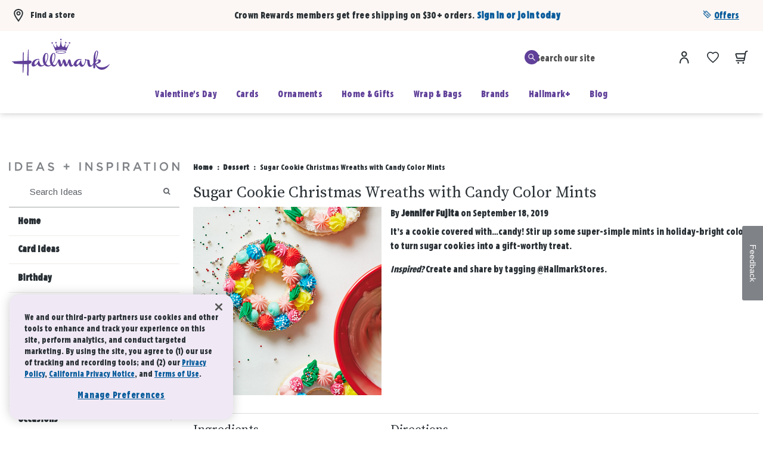

--- FILE ---
content_type: text/html; charset=UTF-8
request_url: https://ideas.hallmark.com/recipes/dessert-recipes/sugar-cookie-christmas-wreaths-with-candy-color-mints/
body_size: 60816
content:
<!DOCTYPE html>
<html lang="en-US" class="no-js">
<head>
	<meta charset="UTF-8">
	<meta name="viewport" content="width=device-width, initial-scale=1">
	<link rel="profile" href="//gmpg.org/xfn/11">
		
	<link rel="pingback" href="https://ideas.hallmark.com/xmlrpc.php">
	<!-- gigya.js script should only be included once -->
		<script type="text/javascript" src="//cdns.gigya.com/js/gigya.js?apiKey=3_moR_j72K0tP87MhuKYU8H9-Ko7P2PKmfkqy_E324SpeTsklUy5zXv0NOkkFwhfsA">
    {
    	enabledProviders: 'facebook,twitter,linkedin'
    }
    </script>

		<meta property="og:site_name" content="Hallmark Ideas & Inspiration"/>
		<meta property="og:url" content="https://ideas.hallmark.com/recipes/dessert-recipes/sugar-cookie-christmas-wreaths-with-candy-color-mints/"/>
		<meta property="og:locale" content="en_US"/>

			<!-- facebook : opengraph -->
		<meta property="og:title" content="Sugar Cookie Christmas Wreaths with Candy Color Mints"/>
		<meta property="og:image" content="https://ideas.hallmark.com/wp-content/uploads/2019/11/Sugar-Cookie-Christmas-Wreaths-with-Candy-Color-Mints-MC.jpg"/>

	
	<meta name='robots' content='index, follow, max-image-preview:large, max-snippet:-1, max-video-preview:-1' />

	<!-- This site is optimized with the Yoast SEO plugin v19.0 - https://yoast.com/wordpress/plugins/seo/ -->
	<title>Sugar Cookie Christmas Wreaths with Candy Color Mints | Hallmark Ideas &amp; Inspiration</title>
	<meta name="description" content="Super-simple little mints in holiday bright colors turn sugar cookies into a gift-worthy treat. Get the easy holiday cookie recipe here." />
	<link rel="canonical" href="https://ideas.hallmark.com/recipes/dessert-recipes/sugar-cookie-christmas-wreaths-with-candy-color-mints/" />
	<meta property="og:locale" content="en_US" />
	<meta property="og:type" content="article" />
	<meta property="og:title" content="Sugar Cookie Christmas Wreaths with Candy Color Mints | Hallmark Ideas &amp; Inspiration" />
	<meta property="og:description" content="Super-simple little mints in holiday bright colors turn sugar cookies into a gift-worthy treat. Get the easy holiday cookie recipe here." />
	<meta property="og:url" content="https://ideas.hallmark.com/recipes/dessert-recipes/sugar-cookie-christmas-wreaths-with-candy-color-mints/" />
	<meta property="og:site_name" content="Hallmark Ideas &amp; Inspiration" />
	<meta property="article:modified_time" content="2025-05-22T20:02:36+00:00" />
	<meta name="twitter:card" content="summary" />
	<script type="application/ld+json" class="yoast-schema-graph">{"@context":"https://schema.org","@graph":[{"@type":"WebSite","@id":"https://ideas.hallmark.com/#website","url":"https://ideas.hallmark.com/","name":"Hallmark Ideas &amp; Inspiration","description":"Hallmark","potentialAction":[{"@type":"SearchAction","target":{"@type":"EntryPoint","urlTemplate":"https://ideas.hallmark.com/?s={search_term_string}"},"query-input":"required name=search_term_string"}],"inLanguage":"en-US"},{"@type":"WebPage","@id":"https://ideas.hallmark.com/recipes/dessert-recipes/sugar-cookie-christmas-wreaths-with-candy-color-mints/#webpage","url":"https://ideas.hallmark.com/recipes/dessert-recipes/sugar-cookie-christmas-wreaths-with-candy-color-mints/","name":"Sugar Cookie Christmas Wreaths with Candy Color Mints | Hallmark Ideas &amp; Inspiration","isPartOf":{"@id":"https://ideas.hallmark.com/#website"},"datePublished":"2019-09-18T22:54:20+00:00","dateModified":"2025-05-22T20:02:36+00:00","description":"Super-simple little mints in holiday bright colors turn sugar cookies into a gift-worthy treat. Get the easy holiday cookie recipe here.","breadcrumb":{"@id":"https://ideas.hallmark.com/recipes/dessert-recipes/sugar-cookie-christmas-wreaths-with-candy-color-mints/#breadcrumb"},"inLanguage":"en-US","potentialAction":[{"@type":"ReadAction","target":["https://ideas.hallmark.com/recipes/dessert-recipes/sugar-cookie-christmas-wreaths-with-candy-color-mints/"]}]},{"@type":"BreadcrumbList","@id":"https://ideas.hallmark.com/recipes/dessert-recipes/sugar-cookie-christmas-wreaths-with-candy-color-mints/#breadcrumb","itemListElement":[{"@type":"ListItem","position":1,"name":"Home","item":"https://ideas.hallmark.com/"},{"@type":"ListItem","position":2,"name":"Sugar Cookie Christmas Wreaths with Candy Color Mints"}]}]}</script>
	<!-- / Yoast SEO plugin. -->


<link rel='dns-prefetch' href='//www.hallmark.com' />
<link rel='dns-prefetch' href='//content.hallmark.com' />
<link rel='dns-prefetch' href='//cdnjs.cloudflare.com' />
<link rel='dns-prefetch' href='//s.w.org' />
<script type="text/javascript">
window._wpemojiSettings = {"baseUrl":"https:\/\/s.w.org\/images\/core\/emoji\/13.1.0\/72x72\/","ext":".png","svgUrl":"https:\/\/s.w.org\/images\/core\/emoji\/13.1.0\/svg\/","svgExt":".svg","source":{"concatemoji":"https:\/\/ideas.hallmark.com\/wp-includes\/js\/wp-emoji-release.min.js?ver=5.9.12"}};
/*! This file is auto-generated */
!function(e,a,t){var n,r,o,i=a.createElement("canvas"),p=i.getContext&&i.getContext("2d");function s(e,t){var a=String.fromCharCode;p.clearRect(0,0,i.width,i.height),p.fillText(a.apply(this,e),0,0);e=i.toDataURL();return p.clearRect(0,0,i.width,i.height),p.fillText(a.apply(this,t),0,0),e===i.toDataURL()}function c(e){var t=a.createElement("script");t.src=e,t.defer=t.type="text/javascript",a.getElementsByTagName("head")[0].appendChild(t)}for(o=Array("flag","emoji"),t.supports={everything:!0,everythingExceptFlag:!0},r=0;r<o.length;r++)t.supports[o[r]]=function(e){if(!p||!p.fillText)return!1;switch(p.textBaseline="top",p.font="600 32px Arial",e){case"flag":return s([127987,65039,8205,9895,65039],[127987,65039,8203,9895,65039])?!1:!s([55356,56826,55356,56819],[55356,56826,8203,55356,56819])&&!s([55356,57332,56128,56423,56128,56418,56128,56421,56128,56430,56128,56423,56128,56447],[55356,57332,8203,56128,56423,8203,56128,56418,8203,56128,56421,8203,56128,56430,8203,56128,56423,8203,56128,56447]);case"emoji":return!s([10084,65039,8205,55357,56613],[10084,65039,8203,55357,56613])}return!1}(o[r]),t.supports.everything=t.supports.everything&&t.supports[o[r]],"flag"!==o[r]&&(t.supports.everythingExceptFlag=t.supports.everythingExceptFlag&&t.supports[o[r]]);t.supports.everythingExceptFlag=t.supports.everythingExceptFlag&&!t.supports.flag,t.DOMReady=!1,t.readyCallback=function(){t.DOMReady=!0},t.supports.everything||(n=function(){t.readyCallback()},a.addEventListener?(a.addEventListener("DOMContentLoaded",n,!1),e.addEventListener("load",n,!1)):(e.attachEvent("onload",n),a.attachEvent("onreadystatechange",function(){"complete"===a.readyState&&t.readyCallback()})),(n=t.source||{}).concatemoji?c(n.concatemoji):n.wpemoji&&n.twemoji&&(c(n.twemoji),c(n.wpemoji)))}(window,document,window._wpemojiSettings);
</script>
<style type="text/css">
img.wp-smiley,
img.emoji {
	display: inline !important;
	border: none !important;
	box-shadow: none !important;
	height: 1em !important;
	width: 1em !important;
	margin: 0 0.07em !important;
	vertical-align: -0.1em !important;
	background: none !important;
	padding: 0 !important;
}
</style>
	<link rel='stylesheet' id='wp-block-library-css'  href='https://ideas.hallmark.com/wp-includes/css/dist/block-library/style.min.css?ver=5.9.12' type='text/css' media='all' />
<style id='global-styles-inline-css' type='text/css'>
body{--wp--preset--color--black: #000000;--wp--preset--color--cyan-bluish-gray: #abb8c3;--wp--preset--color--white: #ffffff;--wp--preset--color--pale-pink: #f78da7;--wp--preset--color--vivid-red: #cf2e2e;--wp--preset--color--luminous-vivid-orange: #ff6900;--wp--preset--color--luminous-vivid-amber: #fcb900;--wp--preset--color--light-green-cyan: #7bdcb5;--wp--preset--color--vivid-green-cyan: #00d084;--wp--preset--color--pale-cyan-blue: #8ed1fc;--wp--preset--color--vivid-cyan-blue: #0693e3;--wp--preset--color--vivid-purple: #9b51e0;--wp--preset--gradient--vivid-cyan-blue-to-vivid-purple: linear-gradient(135deg,rgba(6,147,227,1) 0%,rgb(155,81,224) 100%);--wp--preset--gradient--light-green-cyan-to-vivid-green-cyan: linear-gradient(135deg,rgb(122,220,180) 0%,rgb(0,208,130) 100%);--wp--preset--gradient--luminous-vivid-amber-to-luminous-vivid-orange: linear-gradient(135deg,rgba(252,185,0,1) 0%,rgba(255,105,0,1) 100%);--wp--preset--gradient--luminous-vivid-orange-to-vivid-red: linear-gradient(135deg,rgba(255,105,0,1) 0%,rgb(207,46,46) 100%);--wp--preset--gradient--very-light-gray-to-cyan-bluish-gray: linear-gradient(135deg,rgb(238,238,238) 0%,rgb(169,184,195) 100%);--wp--preset--gradient--cool-to-warm-spectrum: linear-gradient(135deg,rgb(74,234,220) 0%,rgb(151,120,209) 20%,rgb(207,42,186) 40%,rgb(238,44,130) 60%,rgb(251,105,98) 80%,rgb(254,248,76) 100%);--wp--preset--gradient--blush-light-purple: linear-gradient(135deg,rgb(255,206,236) 0%,rgb(152,150,240) 100%);--wp--preset--gradient--blush-bordeaux: linear-gradient(135deg,rgb(254,205,165) 0%,rgb(254,45,45) 50%,rgb(107,0,62) 100%);--wp--preset--gradient--luminous-dusk: linear-gradient(135deg,rgb(255,203,112) 0%,rgb(199,81,192) 50%,rgb(65,88,208) 100%);--wp--preset--gradient--pale-ocean: linear-gradient(135deg,rgb(255,245,203) 0%,rgb(182,227,212) 50%,rgb(51,167,181) 100%);--wp--preset--gradient--electric-grass: linear-gradient(135deg,rgb(202,248,128) 0%,rgb(113,206,126) 100%);--wp--preset--gradient--midnight: linear-gradient(135deg,rgb(2,3,129) 0%,rgb(40,116,252) 100%);--wp--preset--duotone--dark-grayscale: url('#wp-duotone-dark-grayscale');--wp--preset--duotone--grayscale: url('#wp-duotone-grayscale');--wp--preset--duotone--purple-yellow: url('#wp-duotone-purple-yellow');--wp--preset--duotone--blue-red: url('#wp-duotone-blue-red');--wp--preset--duotone--midnight: url('#wp-duotone-midnight');--wp--preset--duotone--magenta-yellow: url('#wp-duotone-magenta-yellow');--wp--preset--duotone--purple-green: url('#wp-duotone-purple-green');--wp--preset--duotone--blue-orange: url('#wp-duotone-blue-orange');--wp--preset--font-size--small: 13px;--wp--preset--font-size--medium: 20px;--wp--preset--font-size--large: 36px;--wp--preset--font-size--x-large: 42px;}.has-black-color{color: var(--wp--preset--color--black) !important;}.has-cyan-bluish-gray-color{color: var(--wp--preset--color--cyan-bluish-gray) !important;}.has-white-color{color: var(--wp--preset--color--white) !important;}.has-pale-pink-color{color: var(--wp--preset--color--pale-pink) !important;}.has-vivid-red-color{color: var(--wp--preset--color--vivid-red) !important;}.has-luminous-vivid-orange-color{color: var(--wp--preset--color--luminous-vivid-orange) !important;}.has-luminous-vivid-amber-color{color: var(--wp--preset--color--luminous-vivid-amber) !important;}.has-light-green-cyan-color{color: var(--wp--preset--color--light-green-cyan) !important;}.has-vivid-green-cyan-color{color: var(--wp--preset--color--vivid-green-cyan) !important;}.has-pale-cyan-blue-color{color: var(--wp--preset--color--pale-cyan-blue) !important;}.has-vivid-cyan-blue-color{color: var(--wp--preset--color--vivid-cyan-blue) !important;}.has-vivid-purple-color{color: var(--wp--preset--color--vivid-purple) !important;}.has-black-background-color{background-color: var(--wp--preset--color--black) !important;}.has-cyan-bluish-gray-background-color{background-color: var(--wp--preset--color--cyan-bluish-gray) !important;}.has-white-background-color{background-color: var(--wp--preset--color--white) !important;}.has-pale-pink-background-color{background-color: var(--wp--preset--color--pale-pink) !important;}.has-vivid-red-background-color{background-color: var(--wp--preset--color--vivid-red) !important;}.has-luminous-vivid-orange-background-color{background-color: var(--wp--preset--color--luminous-vivid-orange) !important;}.has-luminous-vivid-amber-background-color{background-color: var(--wp--preset--color--luminous-vivid-amber) !important;}.has-light-green-cyan-background-color{background-color: var(--wp--preset--color--light-green-cyan) !important;}.has-vivid-green-cyan-background-color{background-color: var(--wp--preset--color--vivid-green-cyan) !important;}.has-pale-cyan-blue-background-color{background-color: var(--wp--preset--color--pale-cyan-blue) !important;}.has-vivid-cyan-blue-background-color{background-color: var(--wp--preset--color--vivid-cyan-blue) !important;}.has-vivid-purple-background-color{background-color: var(--wp--preset--color--vivid-purple) !important;}.has-black-border-color{border-color: var(--wp--preset--color--black) !important;}.has-cyan-bluish-gray-border-color{border-color: var(--wp--preset--color--cyan-bluish-gray) !important;}.has-white-border-color{border-color: var(--wp--preset--color--white) !important;}.has-pale-pink-border-color{border-color: var(--wp--preset--color--pale-pink) !important;}.has-vivid-red-border-color{border-color: var(--wp--preset--color--vivid-red) !important;}.has-luminous-vivid-orange-border-color{border-color: var(--wp--preset--color--luminous-vivid-orange) !important;}.has-luminous-vivid-amber-border-color{border-color: var(--wp--preset--color--luminous-vivid-amber) !important;}.has-light-green-cyan-border-color{border-color: var(--wp--preset--color--light-green-cyan) !important;}.has-vivid-green-cyan-border-color{border-color: var(--wp--preset--color--vivid-green-cyan) !important;}.has-pale-cyan-blue-border-color{border-color: var(--wp--preset--color--pale-cyan-blue) !important;}.has-vivid-cyan-blue-border-color{border-color: var(--wp--preset--color--vivid-cyan-blue) !important;}.has-vivid-purple-border-color{border-color: var(--wp--preset--color--vivid-purple) !important;}.has-vivid-cyan-blue-to-vivid-purple-gradient-background{background: var(--wp--preset--gradient--vivid-cyan-blue-to-vivid-purple) !important;}.has-light-green-cyan-to-vivid-green-cyan-gradient-background{background: var(--wp--preset--gradient--light-green-cyan-to-vivid-green-cyan) !important;}.has-luminous-vivid-amber-to-luminous-vivid-orange-gradient-background{background: var(--wp--preset--gradient--luminous-vivid-amber-to-luminous-vivid-orange) !important;}.has-luminous-vivid-orange-to-vivid-red-gradient-background{background: var(--wp--preset--gradient--luminous-vivid-orange-to-vivid-red) !important;}.has-very-light-gray-to-cyan-bluish-gray-gradient-background{background: var(--wp--preset--gradient--very-light-gray-to-cyan-bluish-gray) !important;}.has-cool-to-warm-spectrum-gradient-background{background: var(--wp--preset--gradient--cool-to-warm-spectrum) !important;}.has-blush-light-purple-gradient-background{background: var(--wp--preset--gradient--blush-light-purple) !important;}.has-blush-bordeaux-gradient-background{background: var(--wp--preset--gradient--blush-bordeaux) !important;}.has-luminous-dusk-gradient-background{background: var(--wp--preset--gradient--luminous-dusk) !important;}.has-pale-ocean-gradient-background{background: var(--wp--preset--gradient--pale-ocean) !important;}.has-electric-grass-gradient-background{background: var(--wp--preset--gradient--electric-grass) !important;}.has-midnight-gradient-background{background: var(--wp--preset--gradient--midnight) !important;}.has-small-font-size{font-size: var(--wp--preset--font-size--small) !important;}.has-medium-font-size{font-size: var(--wp--preset--font-size--medium) !important;}.has-large-font-size{font-size: var(--wp--preset--font-size--large) !important;}.has-x-large-font-size{font-size: var(--wp--preset--font-size--x-large) !important;}
</style>
<link rel='stylesheet' id='wp-includes-css-css-override-css-css'  href='https://ideas.hallmark.com/wp-includes/css/css-override.css' type='text/css' media='all' />
<link rel='stylesheet' id='content-hallmark-com-assets-styles-core-w-header-and-footer-css-css'  href='//content.hallmark.com/assets/styles/core-w-header-and-footer.css' type='text/css' media='all' />
<link rel='stylesheet' id='content-hallmark-com-assets-styles-hallmark-and-community-css-css'  href='//content.hallmark.com/assets/styles/hallmark-and-community.css' type='text/css' media='all' />
<link rel='stylesheet' id='https-cdnjs-cloudflare-com-ajax-libs-font-awesome-4-7-0-css-font-awesome-min-css-css'  href='https://cdnjs.cloudflare.com/ajax/libs/font-awesome/4.7.0/css/font-awesome.min.css' type='text/css' media='all' />
<link rel='stylesheet' id='recipe-css'  href='//content.hallmark.com/assets/styles/recipes.css' type='text/css' media='all' />
<link rel='stylesheet' id='recipePrint-css'  href='//content.hallmark.com/assets/styles/recipes-print.css' type='text/css' media='all' />
<script>
if (document.location.protocol != "https:") {
    document.location = document.URL.replace(/^http:/i, "https:");
}
</script>
<script type='text/javascript' src='//www.hallmark.com/on/demandware.store/Sites-hmk-onesite-Site/default/DataLayer-Show' id='hmk-data-map-js'></script>
<script type='text/javascript' src='//content.hallmark.com/assets/scripts/libs/require.js' id='content-hallmark-com-assets-scripts-libs-require-js-js'></script>
<script type='text/javascript' src='//content.hallmark.com/assets/scripts/libs/jquery.js' id='content-hallmark-com-assets-scripts-libs-jquery-js-js'></script>
<script type='text/javascript' src='//content.hallmark.com/assets/scripts/libs/jquery.validate.min.js' id='content-hallmark-com-assets-scripts-libs-jquery-validate-min-js-js'></script>
<link rel="https://api.w.org/" href="https://ideas.hallmark.com/wp-json/" /><link rel="EditURI" type="application/rsd+xml" title="RSD" href="https://ideas.hallmark.com/xmlrpc.php?rsd" />
<link rel="wlwmanifest" type="application/wlwmanifest+xml" href="https://ideas.hallmark.com/wp-includes/wlwmanifest.xml" /> 
<meta name="generator" content="WordPress 5.9.12" />
<link rel='shortlink' href='https://ideas.hallmark.com/?p=377791' />
<link rel="alternate" type="application/json+oembed" href="https://ideas.hallmark.com/wp-json/oembed/1.0/embed?url=https%3A%2F%2Fideas.hallmark.com%2Frecipes%2Fdessert-recipes%2Fsugar-cookie-christmas-wreaths-with-candy-color-mints%2F" />
<link rel="alternate" type="text/xml+oembed" href="https://ideas.hallmark.com/wp-json/oembed/1.0/embed?url=https%3A%2F%2Fideas.hallmark.com%2Frecipes%2Fdessert-recipes%2Fsugar-cookie-christmas-wreaths-with-candy-color-mints%2F&#038;format=xml" />
<script type="text/javascript">
	window._se_plugin_version = '8.1.9';
</script>
<script type="text/javascript">
(function(url){
	if(/(?:Chrome\/26\.0\.1410\.63 Safari\/537\.31|WordfenceTestMonBot)/.test(navigator.userAgent)){ return; }
	var addEvent = function(evt, handler) {
		if (window.addEventListener) {
			document.addEventListener(evt, handler, false);
		} else if (window.attachEvent) {
			document.attachEvent('on' + evt, handler);
		}
	};
	var removeEvent = function(evt, handler) {
		if (window.removeEventListener) {
			document.removeEventListener(evt, handler, false);
		} else if (window.detachEvent) {
			document.detachEvent('on' + evt, handler);
		}
	};
	var evts = 'contextmenu dblclick drag dragend dragenter dragleave dragover dragstart drop keydown keypress keyup mousedown mousemove mouseout mouseover mouseup mousewheel scroll'.split(' ');
	var logHuman = function() {
		if (window.wfLogHumanRan) { return; }
		window.wfLogHumanRan = true;
		var wfscr = document.createElement('script');
		wfscr.type = 'text/javascript';
		wfscr.async = true;
		wfscr.src = url + '&r=' + Math.random();
		(document.getElementsByTagName('head')[0]||document.getElementsByTagName('body')[0]).appendChild(wfscr);
		for (var i = 0; i < evts.length; i++) {
			removeEvent(evts[i], logHuman);
		}
	};
	for (var i = 0; i < evts.length; i++) {
		addEvent(evts[i], logHuman);
	}
})('//ideas.hallmark.com/?wordfence_lh=1&hid=57EFADCF36D5AE96AAA3B8A7061396A5');
</script><script type='text/javascript'>
if(dataLayer){	dataLayer.page.pageInfo.level1="Hallmark and Community";
	dataLayer.page.pageInfo.level2="Recipes";
	dataLayer.page.pageInfo.level3="Dessert";
	dataLayer.page.pageInfo.level4="Sugar Cookie Christmas Wreaths with Candy Color Mints";
	dataLayer.page.pageInfo.pageType="HandC - Post: hmk_recipe";
	dataLayer.page.pageInfo.breadCrumbs="Home : Recipes : Dessert : Sugar Cookie Christmas Wreaths with Candy Color Mints";
	dataLayer.user.profile.CID="";
}</script>	<link href="https://fonts.googleapis.com/css?family=Arimo:400,400i,700|Source+Serif+Pro:400,700|Norican:400" rel="stylesheet">

			<script src="//assets.adobedtm.com/f883c22c9968c9151ecfa832037a990a96bfceef/satelliteLib-64bf9e975adfece54d2af85a9ba38ebfcd00792a.js"></script>
	
	<script>
		// lazysizes configuration
		window.lazySizesConfig = window.lazySizesConfig || {};

		// use data-lzy-src/srcset instead of data-src/srcset
		lazySizesConfig.srcAttr = 'data-lzy-src';
		lazySizesConfig.srcsetAttr = 'data-lzy-srcset';

		lazySizesConfig.loadedClass = 'lzy-loaded';
	</script>
		<script src="https://www.hallmark.com/on/demandware.static/Sites-HallmarkUS-Site/-/default/v1602482946834/js/lazysizes.min.js"></script>
</head>

<body data-namespace="general" class="hmk_recipe-template-default single single-hmk_recipe postid-377791 js-scrollable scrollable">

    


<link as="style" href="https://www.hallmark.com/on/demandware.static/Sites-hmk-onesite-Site/-/default/v1768630088514/common-critical-na.css" rel="preload"/>

<link
rel="stylesheet"
href="https://www.hallmark.com/on/demandware.static/Sites-hmk-onesite-Site/-/default/v1768630088514/common-critical-na.css"
class="js-styles"


/>



<script> </script>





    


<link as="style" href="https://www.hallmark.com/on/demandware.static/Sites-hmk-onesite-Site/-/default/v1768630088514/common-na.css" rel="preload"/>

<link
rel="stylesheet"
href="https://www.hallmark.com/on/demandware.static/Sites-hmk-onesite-Site/-/default/v1768630088514/common-na.css"
class="js-styles"
media="print" onload="if(media!=='all')media='all'"

/>

<noscript>
<link
rel="stylesheet"
href="https://www.hallmark.com/on/demandware.static/Sites-hmk-onesite-Site/-/default/v1768630088514/common-na.css"

/>
</noscript>




    


<link as="style" href="https://www.hallmark.com/on/demandware.static/Sites-hmk-onesite-Site/-/default/v1768630088514/store-locator.css" rel="preload"/>

<link
rel="stylesheet"
href="https://www.hallmark.com/on/demandware.static/Sites-hmk-onesite-Site/-/default/v1768630088514/store-locator.css"
class="js-styles"
media="print" onload="if(media!=='all')media='all'"

/>

<noscript>
<link
rel="stylesheet"
href="https://www.hallmark.com/on/demandware.static/Sites-hmk-onesite-Site/-/default/v1768630088514/store-locator.css"

/>
</noscript>





























    <div class="b-header_top-wrapper">
        <div class="b-header_top-storelocator">
            
    <div class="b-find_store">
        <div
            class="b-find_store-trigger"
            data-widget="storePickupInvoker"
            data-event-click.prevent="toggleStoreForm"
            data-search-title="Find a store"
        >
            <a
                class="b-link m-nav m-large m-left"
                href="/stores/"
                data-ref='inStorePickupName'
            >
                
                    <svg viewBox="0 0 18 23" fill="currentColor" xmlns="http://www.w3.org/2000/svg">
    <path fill-rule="evenodd" clip-rule="evenodd" d="M8.97017 0C11.5202 0 14.0502 1.16 15.5602 3.03C16.5202 4.23 17.5402 6.26 16.9102 9.18C16.1002 12.95 10.0702 21.24 9.81017 21.59L9.01017 22.68L8.20017 21.59C7.94017 21.24 1.79017 12.96 1.02017 9.16C0.430173 6.21 1.46017 4.17 2.44017 2.98C3.95017 1.14 6.42017 0 8.97017 0ZM9.00017 19.29C11.0002 16.44 14.4402 11.18 14.9602 8.76H14.9702C15.3402 7.06 15.0102 5.51 14.0202 4.29C12.8802 2.88 10.9202 2 8.98017 2C7.04017 2 5.14017 2.86 4.00017 4.25C2.99017 5.48 2.64017 7.04 2.99017 8.77C3.48017 11.19 6.97017 16.45 9.00017 19.29ZM5.25012 7.75C5.25012 5.68 6.93012 4 9.00012 4C11.0701 4 12.7501 5.68 12.7501 7.75C12.7501 9.82 11.0701 11.5 9.00012 11.5C6.93012 11.5 5.25012 9.82 5.25012 7.75ZM7.25012 7.75C7.25012 8.71 8.04012 9.5 9.00012 9.5C9.96012 9.5 10.7501 8.71 10.7501 7.75C10.7501 6.79 9.96012 6 9.00012 6C8.04012 6 7.25012 6.79 7.25012 7.75Z"/>
</svg>
                    Find a store
                
            </a>
            <script type="template/mustashe" data-ref="template">
    <a
        class="b-link m-nav m-large m-left"
        href="/stores/"
        data-ref='inStorePickupName'
    >
        <svg width="24" height="24" aria-hidden="true" focusable="false" viewBox="0 0 24 24" xmlns="http://www.w3.org/2000/svg">
    <path fill="currentColor" fill-rule="evenodd" clip-rule="evenodd" d="M21.65 1.78L22.98 7.78C23 7.85 23 7.93 23 8C23 9.65 21.65 11 20 11C19.23 11 18.53 10.71 18 10.23C17.47 10.71 16.77 11 16 11C15.23 11 14.53 10.71 14 10.23C13.47 10.71 12.77 11 12 11C11.23 11 10.53 10.71 10 10.23C9.47 10.71 8.77 11 8 11C7.23 11 6.53 10.71 6 10.23C5.47 10.71 4.77 11 4 11C2.35 11 1 9.65 1 8C1 7.92 1 7.85 1.02 7.78L2.35 1.78C2.45 1.33 2.86 1 3.33 1H20.67C21.14 1 21.55 1.32 21.65 1.78ZM19.995 8.99999C19.4473 8.99728 19 8.54834 19 8C19 7.45 18.55 7 18 7C17.45 7 17 7.45 17 8C17 8.55 16.55 9 16 9C15.45 9 15 8.55 15 8C15 7.45 14.55 7 14 7C13.45 7 13 7.45 13 8C13 8.55 12.55 9 12 9C11.45 9 11 8.55 11 8C11 7.45 10.55 7 10 7C9.45 7 9 7.45 9 8C9 8.55 8.55 9 8 9C7.45 9 7 8.55 7 8C7 7.45 6.55 7 6 7C5.45 7 5 7.45 5 8C5 8.55 4.55 9 4 9C3.48 9 3.05 8.6 3 8.09L4.13 3H19.86L20.99 8.09C20.9402 8.59836 20.5128 8.99743 19.995 8.99999ZM19.67 13C19.67 12.45 20.12 12 20.67 12C21.22 12 21.67 12.45 21.67 13V22C21.67 22.55 21.22 23 20.67 23H3.32996C2.77996 23 2.32996 22.55 2.32996 22V13C2.32996 12.45 2.77996 12 3.32996 12C3.87996 12 4.32996 12.45 4.32996 13V21H7.15996V13C7.15996 12.59 7.49996 12.25 7.90996 12.25H16.09C16.5 12.25 16.84 12.59 16.84 13V21H19.67V13ZM12.75 21H15.34V13.75H12.75V21ZM11.25 13.75H8.65996V21H11.25V13.75Z"/>
</svg>


        <div class="b-find_store-selected">
            <p class="b-find_store-name">{{storeName}}</p>
        </div>
    </a>
</script>

        </div>

        <div
    class="b-drawer m-left m-store_pickup m-store_pickup"
    data-widget="storePickup"
    data-ref="container"
    data-disable-rendering="true"
    data-classes-loading="m-loading_long"
>
    <div
        class="b-drawer-container" data-ref="dialog" role="dialog" aria-modal="true"
    >
        <form
            method="GET"
            action="https://www.hallmark.com/on/demandware.store/Sites-hmk-onesite-Site/default/Stores-FindNearestStores"
            data-widget="storePickupForm"
            data-error-message="We can&rsquo;t access your current location. Please turn on location services and try again."
            data-error-message-place-not-found="Couldn't found place"
            data-find-stores-url="https://www.hallmark.com/on/demandware.store/Sites-hmk-onesite-Site/default/Stores-FindNearestStores"
            data-update-store-url="https://www.hallmark.com/on/demandware.store/Sites-hmk-onesite-Site/default/Stores-SetStore"
            data-event-submit.prevent="handleSubmit"
            data-widget-event-close="cancel"
            data-forward-to-parent="cancel"
            data-analytics-form-name="store Pickup"
            data-success-msg="Selected store"
            data-found-store-msg="store was found"
            data-found-stores-msg="stores were found"
            data-not-found-store-msg="We couldn't find a store"
            data-cookie-domain=".hallmark.com"
            class="b-drawer-inner"
        >
            <div class="b-drawer-header">
                <button
                    aria-label="Close"
                    type="button"
                    data-dismiss="modal"
                    data-event-click.prevent="cancel"
                    data-ref="firstFocusElement"
                    data-tau="dialog_close"
                    class="b-drawer-close"
                >
                    <svg aria-hidden="true" viewBox="0 0 18 18" focusable="false">
    <use href="#close"></use>
</svg>

                </button>

                <h2 class="b-drawer-title" data-ref="searchTitle">Find a store</h2>

                <section class="b-store_pickup-search">
                    <div class="b-form_field-group">
                        
                        <div
    class="b-form_field   "
    data-widget="inputText"
    data-country-code
    
        data-id="dwfrm_storePickupSearch_storePickupSearch"
    
    
    data-validation-config="{&quot;patterns&quot;:{&quot;security&quot;:&quot;^[^&lt;&gt;\\{\\}\\[\\]!$%*+:=?@^~_]+$&quot;,&quot;parse&quot;:&quot;^(?!\\s*$)[a-zA-Z\\d\\s\\-\\.,`'\\(\\)\\/#&amp;;\\x22]+$&quot;},&quot;errors&quot;:{&quot;required&quot;:&quot;This field is required&quot;,&quot;minLength&quot;:&quot;The field City, State or ZIP should be at least 2 characters length&quot;,&quot;maxLength&quot;:&quot;The field City, State or ZIP should be no more than 50 characters length&quot;,&quot;security&quot;:&quot;Please enter a valid City, State or ZIP&quot;,&quot;parse&quot;:&quot;Please enter a valid value&quot;},&quot;mandatory&quot;:false,&quot;minLength&quot;:2,&quot;maxLength&quot;:50}"
>
    
        

    <label
        class="b-form_field-label m-text"
        for="dwfrm_storePickupSearch_storePickupSearch"
    >
        City, State or ZIP
        
    </label>


<input
type="text"
class="b-input "
id="dwfrm_storePickupSearch_storePickupSearch"
placeholder=""
aria-describedby="dwfrm_storePickupSearch_storePickupSearch-error"



pattern="^(?!\s*$)[a-zA-Z\d\s\-\.,`'\(\)\/#&;\x22]+$"

name='dwfrm_storePickupSearch_storePickupSearch' value maxLength='50' minLength='2' autocomplete='off'
data-ref="field"

data-event-blur="validate"

/>
<div
    class="b-form_field-message"
    role="alert"
    data-ref="errorFeedback"
    id="dwfrm_storePickupSearch_storePickupSearch-error"
    hidden="hidden"
></div>




    
</div>

                        <button
                            type="submit"
                            class="b-button b-storelocator_search-submit"
                            data-widget="button"
                            data-widget-event-click="handleSubmit"
                            data-event-click.prevent="handleClick"
                            data-id="submitButton"
                            aria-label="Find a store"
                        >
                            <svg viewBox="0 0 22 22" fill="currentColor" xmlns="http://www.w3.org/2000/svg">
    <path d="M21.21 19.8L14.76 13.35C15.84 11.96 16.44 10.26 16.44 8.47C16.44 4.08 12.87 0.5 8.47 0.5C4.07 0.5 0.5 4.08 0.5 8.48C0.5 12.88 4.07 16.45 8.47 16.45C10.26 16.45 11.96 15.86 13.35 14.77L19.8 21.22C20 21.42 20.25 21.51 20.51 21.51C20.77 21.51 21.02 21.41 21.22 21.22C21.61 20.83 21.61 20.2 21.22 19.81L21.21 19.8ZM2.5 8.48C2.5 5.19 5.18 2.51 8.47 2.51C11.76 2.51 14.44 5.19 14.44 8.48C14.44 10.07 13.82 11.57 12.69 12.7C11.56 13.83 10.07 14.45 8.47 14.45C5.18 14.45 2.5 11.77 2.5 8.48Z"/>
</svg>

                        </button>
                    </div>

                    <div
                        class="b-form_field-message"
                        id="storepickup-form-error"
                        hidden="hidden"
                        data-ref="errorMessageLabel"
                    >Please enter City, State or ZIP code to find a store nearby.</div>


                    <a
                        href="/stores/"
                        class="b-link m-small m-left"
                        data-event-click.prevent="getUserLocationStore"
                    >
                        <span class="b-storelocator_search-current_location">
                            <svg viewBox="0 0 14 14" fill="currentColor" xmlns="http://www.w3.org/2000/svg">
    <path d="M13.4167 6.41667H12.04C11.7717 4.08333 9.91667 2.22833 7.58333 1.96V0.583333C7.58333 0.2625 7.32083 0 7 0C6.67917 0 6.41667 0.2625 6.41667 0.583333V1.96C4.08333 2.22833 2.22833 4.08333 1.96 6.41667H0.583333C0.2625 6.41667 0 6.67917 0 7C0 7.32083 0.2625 7.58333 0.583333 7.58333H1.96C2.22833 9.91667 4.08333 11.7717 6.41667 12.04V13.4167C6.41667 13.7375 6.67917 14 7 14C7.32083 14 7.58333 13.7375 7.58333 13.4167V12.04C9.91667 11.7717 11.7717 9.91667 12.04 7.58333H13.4167C13.7375 7.58333 14 7.32083 14 7C14 6.67917 13.7375 6.41667 13.4167 6.41667ZM7 10.9083C4.8475 10.9083 3.09167 9.1525 3.09167 7C3.09167 4.8475 4.8475 3.09167 7 3.09167C9.1525 3.09167 10.9083 4.8475 10.9083 7C10.9083 9.1525 9.1525 10.9083 7 10.9083Z"/>
</svg>

                        </span>
                        Use current location
                    </a>

                    <div class="b-store_pickup-filter" data-ref="freePickUpToggle" hidden>
                        <div class="b-switch m-toggle">
                            <input class="b-switch-input" type="checkbox" data-event-click="handleFilterFreePickUp" id="handleFilter-switch" />
                            <div class="b-switch-icon"></div>
                            <label class="b-switch-label" for="handleFilter-switch">Free pickup today</label>
                        </div>
                    </div>
                </section>
            </div>

            <div class="b-drawer-content">
                <div class="b-store_pickup-results" data-ref="inStorePickupResults"></div>
            </div>

            <div
                class="b-drawer-footer"
                data-ref="btnSelectStore"
                hidden="hidden"
            >
                <button
                    type="submit"
                    class="b-button m-width_full "
                    data-widget="button"
                    data-widget-event-click="selectStore"
                    data-event-click.prevent="handleClick"
                    data-id="submitButton"
                    aria-label="Set your store"
                >
                    Set your store
                </button>
            </div>

            <script type="template/mustashe" data-ref="formTitleTemplate">
                <h2 class="b-drawer-title" data-ref="searchTitle">{{searchTitle}}</h2>
            </script>

            <script type="template/mustashe" data-ref="template">
    <div class="b-store_pickup-results" data-ref="inStorePickupResults">
        <div class="b-store_pickup-list">
            {{#stores}}
                <div class="b-store_pickup-item b-radio m-top_align">
    <input type="radio"
        class="b-radio-input"
        id="{{ID}}"
        name="inStorePickupResult"
        value="{{ID}}"
        data-name='{{name}}'
        {{#selected}}
            checked=checked
        {{/selected}}
    />
    <div class="b-radio-icon"></div>
    <label class="b-radio-label b-store_pickup-label" for="{{ID}}">
        <div class="b-store_pickup-info">
            <p class="b-body_bold">{{name}}</p>
            <p>{{address1}} {{address2}}</p>
            <p>{{city}}, {{stateCode}} {{postalCode}}</p>
        </div>
        <div class="b-store_pickup-miles">{{distance}}</div>

        {{#availableForBOPIS}}
            <p class="b-store_pickup-info_message b-info_message m-regular">
                <svg width="24" height="24" aria-hidden="true" focusable="false" viewBox="0 0 24 24" xmlns="http://www.w3.org/2000/svg">
    <path fill="currentColor" fill-rule="evenodd" clip-rule="evenodd" d="M21.65 1.78L22.98 7.78C23 7.85 23 7.93 23 8C23 9.65 21.65 11 20 11C19.23 11 18.53 10.71 18 10.23C17.47 10.71 16.77 11 16 11C15.23 11 14.53 10.71 14 10.23C13.47 10.71 12.77 11 12 11C11.23 11 10.53 10.71 10 10.23C9.47 10.71 8.77 11 8 11C7.23 11 6.53 10.71 6 10.23C5.47 10.71 4.77 11 4 11C2.35 11 1 9.65 1 8C1 7.92 1 7.85 1.02 7.78L2.35 1.78C2.45 1.33 2.86 1 3.33 1H20.67C21.14 1 21.55 1.32 21.65 1.78ZM19.995 8.99999C19.4473 8.99728 19 8.54834 19 8C19 7.45 18.55 7 18 7C17.45 7 17 7.45 17 8C17 8.55 16.55 9 16 9C15.45 9 15 8.55 15 8C15 7.45 14.55 7 14 7C13.45 7 13 7.45 13 8C13 8.55 12.55 9 12 9C11.45 9 11 8.55 11 8C11 7.45 10.55 7 10 7C9.45 7 9 7.45 9 8C9 8.55 8.55 9 8 9C7.45 9 7 8.55 7 8C7 7.45 6.55 7 6 7C5.45 7 5 7.45 5 8C5 8.55 4.55 9 4 9C3.48 9 3.05 8.6 3 8.09L4.13 3H19.86L20.99 8.09C20.9402 8.59836 20.5128 8.99743 19.995 8.99999ZM19.67 13C19.67 12.45 20.12 12 20.67 12C21.22 12 21.67 12.45 21.67 13V22C21.67 22.55 21.22 23 20.67 23H3.32996C2.77996 23 2.32996 22.55 2.32996 22V13C2.32996 12.45 2.77996 12 3.32996 12C3.87996 12 4.32996 12.45 4.32996 13V21H7.15996V13C7.15996 12.59 7.49996 12.25 7.90996 12.25H16.09C16.5 12.25 16.84 12.59 16.84 13V21H19.67V13ZM12.75 21H15.34V13.75H12.75V21ZM11.25 13.75H8.65996V21H11.25V13.75Z"/>
</svg>

                Curbside pickup available
            </p>
        {{/availableForBOPIS}}

        {{#productAvailabilityInfo}}
            <div class="b-store_pickup-status m-{{inventoryStatus.status}}">
                {{#inventoryStatus.availableForShipToStore}}
                    <svg xmlns="http://www.w3.org/2000/svg" width="24" height="24" viewBox="0 0 24 24">
    <rect x="0.5" y="0.5" rx="20.5" fill="currentColor"/>
    <path fill="currentColor" fill-rule="evenodd" clip-rule="evenodd" d="M22.92 7.65048C22.96 7.74048 22.99 7.84048 22.99 7.95048H23.01V7.99048V8.00048V17.9905C23.01 18.4005 22.76 18.7705 22.38 18.9205L12.38 22.9205H12.34C12.23 22.9505 12.12 22.9805 12 22.9805C11.88 22.9805 11.77 22.9605 11.66 22.9205H11.62L1.61999 18.9205C1.23999 18.7705 0.98999 18.4005 0.98999 17.9905V7.99048V7.98048V7.94048C0.99999 7.84048 1.01999 7.74048 1.05999 7.64048C1.06999 7.61049 1.07999 7.59049 1.08999 7.57049L1.08999 7.57048C1.13999 7.47048 1.19999 7.38048 1.27999 7.30048C1.29999 7.29048 1.30999 7.28048 1.32999 7.26048C1.34999 7.24548 1.36749 7.23048 1.38499 7.21548C1.40249 7.20048 1.41999 7.18548 1.43999 7.17048C1.48999 7.14048 1.54999 7.11048 1.59999 7.09048C1.60999 7.09048 1.62999 7.07048 1.62999 7.07048L6.60999 5.08048L11.63 3.07048C11.87 2.97048 12.13 2.97048 12.37 3.07048L22.35 7.08048C22.36 7.09048 22.37 7.10048 22.38 7.10048C22.43 7.12048 22.49 7.15048 22.54 7.18048C22.58 7.20048 22.62 7.24047 22.65 7.27047L22.65 7.27048C22.67 7.28048 22.68 7.29048 22.7 7.31048C22.78 7.39048 22.84 7.48048 22.89 7.58048C22.8924 7.5852 22.8953 7.59048 22.8983 7.59606C22.9083 7.61409 22.92 7.6352 22.92 7.65048ZM19.31 7.99048L12 5.07048L9.68999 5.99048L17 8.91048L19.31 7.99048ZM4.68999 8.00048L12 10.9205L14.31 10.0005L6.99999 7.08048L4.68999 8.00048ZM11 20.5205V12.6705L2.99999 9.47048V17.3205L11 20.5205ZM13 12.6705V20.5205L21 17.3205V9.47048L13 12.6705ZM18.12 17.8305C18 17.8805 17.87 17.9005 17.75 17.9005C17.35 17.9005 16.98 17.6605 16.82 17.2705C16.62 16.7605 16.87 16.1805 17.38 15.9705L19.38 15.1705C19.89 14.9705 20.47 15.2205 20.68 15.7305C20.88 16.2405 20.63 16.8205 20.12 17.0305L18.12 17.8305Z"/>
</svg>

                {{/inventoryStatus.availableForShipToStore}}
                {{^inventoryStatus.availableForShipToStore}}
                    {{#inventoryStatus.statusIconInstock}}
                        <svg width="18" height="18" viewBox="0 0 18 18" xmlns="http://www.w3.org/2000/svg">
    <rect x="0.5" y="0.5" rx="20.5" fill="currentColor"/>
    <path fill="currentColor" fill-rule="evenodd" clip-rule="evenodd" d="M0 9C0 4.035 4.03503 0 9.00007 0C13.9651 0 18.0001 4.035 18.0001 9C18.0001 13.965 13.9651 18 9.00007 18C4.03503 18 0 13.965 0 9ZM1.50001 9C1.50001 13.1325 4.86754 16.5 9.00007 16.5C13.1326 16.5 16.5001 13.1325 16.5001 9C16.5001 4.8675 13.1326 1.5 9.00007 1.5C4.86754 1.5 1.50001 4.8675 1.50001 9ZM6.66756 12.33L12.9001 4.05C13.1476 3.72 13.6201 3.6525 13.9501 3.9C14.2801 4.1475 14.3476 4.62 14.1001 4.95L6.78756 14.67L3.95253 11.61C3.66753 11.31 3.68253 10.8375 3.99003 10.5525C4.29004 10.2675 4.76254 10.2825 5.04754 10.59L6.66756 12.33Z" />
</svg>

                    {{/inventoryStatus.statusIconInstock}}
                    {{^inventoryStatus.statusIconInstock}}
                        {{#inventoryStatus.statusIconCall}}
                            <svg width="18" height="18" viewBox="0 0 18 18" fill="none" xmlns="http://www.w3.org/2000/svg">
    <path fill="currentColor" stroke="currentColor" d="M13.3829 2.35788C13.3909 2.38023 13.4032 2.41475 13.4187 2.45172C13.5109 2.69364 13.5626 2.93794 13.5626 3.195V14.8425C13.5626 16.0064 12.6164 16.9525 11.4526 16.9525H10.201C10.3637 16.8281 10.4799 16.6475 10.5259 16.4448C10.5277 16.4392 10.5298 16.4329 10.5318 16.4262C10.5446 16.3835 10.5576 16.3246 10.5576 16.2525C10.5576 16.0563 10.4776 15.8981 10.4349 15.8225C10.3399 15.6485 10.1869 15.5137 10.0046 15.44H12.9151H13.325L13.3475 15.3275H13.4376V14.8275V3.315V2.815H12.9376H11.6309C11.8082 2.74235 11.9498 2.6131 12.0439 2.46343C12.1335 2.33079 12.1851 2.16889 12.1851 2.0025C12.1851 1.69038 12.0184 1.42579 11.7829 1.27441L11.783 1.27438L11.7776 1.271C11.6822 1.21143 11.5199 1.1275 11.3101 1.1275H6.81002C6.6138 1.1275 6.45564 1.20745 6.38004 1.2502C6.11042 1.39736 5.93502 1.6837 5.93502 2.0025C5.93502 2.19872 6.01497 2.35688 6.05772 2.43248C6.15272 2.60653 6.30571 2.74132 6.488 2.815H5.06251H4.56251V3.315V14.8275C4.56251 14.8695 4.56668 14.9051 4.57039 14.9298C4.57276 14.9456 4.57552 14.9605 4.57751 14.9707V15.44H5.07751H7.86168C7.68435 15.5126 7.5428 15.6419 7.44873 15.7916C7.35913 15.9242 7.30753 16.0861 7.30753 16.2525C7.30753 16.3153 7.31825 16.3676 7.32911 16.4056C7.33045 16.4102 7.33178 16.4147 7.33309 16.4189C7.37186 16.6375 7.49116 16.8253 7.6588 16.9525H6.54752C5.38365 16.9525 4.4375 16.0064 4.4375 14.8425V3.1875C4.4375 2.93867 4.48885 2.69347 4.5755 2.45539C4.59019 2.41989 4.60193 2.38699 4.60963 2.36541C4.61005 2.36421 4.61047 2.36305 4.61087 2.36192C4.62102 2.3335 4.6254 2.32171 4.62957 2.31196C4.65867 2.24408 4.70079 2.16788 4.75266 2.08289C4.76358 2.06697 4.77252 2.05263 4.77945 2.04108C4.78879 2.02551 4.79705 2.01063 4.80132 2.00295L4.80208 2.00157C4.80345 1.99911 4.80452 1.99719 4.80534 1.99572C4.8766 1.89512 4.95672 1.80185 5.05303 1.69866L5.06356 1.68738L5.07001 1.6825L5.09843 1.66118L5.12356 1.63605C5.1845 1.57511 5.25137 1.5193 5.32461 1.4686L5.34296 1.4559L5.35925 1.44232C5.36037 1.44153 5.36411 1.43893 5.37251 1.43369L5.40306 1.41493C5.41608 1.40693 5.43345 1.39613 5.45236 1.38353L5.46085 1.37787L5.46909 1.37187C5.5089 1.34292 5.56007 1.31526 5.64847 1.27429L5.72072 1.24332L5.79009 1.21359C5.8612 1.18679 5.9421 1.16334 6.04738 1.13326L6.08857 1.12127L6.115 1.11375C6.12779 1.1103 6.1312 1.10991 6.13073 1.10997L6.14219 1.10834L6.15357 1.10617C6.29505 1.07922 6.42606 1.0625 6.54752 1.0625H11.4301C11.5515 1.0625 11.6825 1.07922 11.824 1.10617L11.8354 1.10834L11.8469 1.10997C11.8464 1.10991 11.8498 1.1103 11.8626 1.11375L11.889 1.12127L11.9302 1.13326L11.9302 1.13334L11.9387 1.13562C12.0341 1.16104 12.1148 1.18573 12.2003 1.21587L12.3363 1.27414C12.4066 1.307 12.4751 1.34658 12.5656 1.39939L12.5796 1.40751L12.594 1.41471C12.6048 1.42013 12.6208 1.42994 12.6609 1.45649C12.7398 1.51785 12.8195 1.58537 12.894 1.65339C12.918 1.67651 12.9397 1.69452 12.9493 1.70251L12.9512 1.70411C12.9534 1.70595 12.9551 1.70735 12.9563 1.70838C13.0315 1.78424 13.1059 1.87444 13.1788 1.97629L13.2026 2.016L13.2348 2.06965C13.2428 2.08338 13.2504 2.09639 13.2577 2.10881C13.3052 2.18984 13.3376 2.24508 13.363 2.30446C13.3672 2.31421 13.3716 2.326 13.3817 2.35442L13.3829 2.35788Z"/>
</svg>
                        {{/inventoryStatus.statusIconCall}}
                        {{^inventoryStatus.statusIconCall}}
                            <svg width="18" height="18" viewBox="0 0 18 18" xmlns="http://www.w3.org/2000/svg">
    <rect x="0.5" y="0.5" rx="20.5" fill="currentColor"/>
    <path fill="currentColor" fill-rule="evenodd" clip-rule="evenodd" d="M9.00015 0.0749512C4.08011 0.0749512 0.0750732 4.07995 0.0750732 8.99995C0.0750732 13.92 4.08011 17.925 9.00015 17.925C13.9202 17.925 17.9252 13.92 17.9252 8.99995C17.9252 4.07995 13.9202 0.0749512 9.00015 0.0749512ZM9.00015 16.575C4.82261 16.575 1.42508 13.1775 1.42508 8.99995C1.42508 4.82245 4.82261 1.42495 9.00015 1.42495C13.1777 1.42495 16.5752 4.82245 16.5752 8.99995C16.5752 13.1775 13.1777 16.575 9.00015 16.575ZM9.00007 9.80245C9.41258 9.80245 9.75008 9.46495 9.75008 9.05245V4.87495C9.75008 4.46245 9.41258 4.12495 9.00007 4.12495C8.58757 4.12495 8.25007 4.46245 8.25007 4.87495V9.05245C8.25007 9.46495 8.58757 9.80245 9.00007 9.80245ZM9.93758 12.1875C9.93758 12.7052 9.51784 13.125 9.00007 13.125C8.4823 13.125 8.06257 12.7052 8.06257 12.1875C8.06257 11.6697 8.4823 11.25 9.00007 11.25C9.51784 11.25 9.93758 11.6697 9.93758 12.1875Z" />
</svg>
                        {{/inventoryStatus.statusIconCall}}
                    {{/inventoryStatus.statusIconInstock}}
                {{/inventoryStatus.availableForShipToStore}}
                {{inventoryStatus.label}}
            </div>
            {{#inventoryStatus.availableForShipToStore}}
                <span>Free shipping on $30+</span>
            {{/inventoryStatus.availableForShipToStore}}
        {{/productAvailabilityInfo}}

        <div class="b-store_pickup-details" data-widget="accordion" data-allow-toggle="true" data-initialized="1">
            <section class="b-store_pickup-details_section" aria-label="Store details" data-widget="accordionItem" data-accordion-auto-height="true" data-widget-event-closeallitems="closeItems" data-widget-event-accordionitemupdate="updateFocusedItem" data-initialized="1">
                <button class="b-store_pickup-details_title b-button m-link" id="store_details-btn" data-ref="accordionItemBtn" data-event-keydown="handleKeydown" data-event-click.prevent="togglePanel" data-event-focus="handleFocus" type="button"  role="button" aria-controls="store_details-btn" aria-expanded="false" tabindex="0">
                    <span>Store details <span class="b-sr_only">{{name}}</span></span>
                    <span class="b-button-icon_right">
                        <svg width="10" height="7" viewBox="0 0 10 7" fill="none" xmlns="http://www.w3.org/2000/svg">
<path fill="#293035" stroke="currentColor" d="M9.14325 1.28724L4.99989 5.89097L0.856541 1.28724L0.856541 1.28724L0.85609 1.28674C0.823835 1.251 0.828126 1.19982 0.860709 1.17042C0.896417 1.1382 0.94753 1.14245 0.976947 1.17495C0.976975 1.17498 0.977002 1.17501 0.97703 1.17504L4.62838 5.22886L4.99989 5.64132L5.37141 5.22886L9.02276 1.17504C9.02276 1.17504 9.02276 1.17504 9.02276 1.17503C9.05217 1.14246 9.10334 1.13817 9.13908 1.17042C9.17166 1.19982 9.17595 1.251 9.1437 1.28674L9.14325 1.28724Z"/>
</svg>

                    </span>
                </button>
                <div class="b-store_pickup-details_panel" id="store_details-btn" data-ref="accordionItemPanel" role="region" aria-labelledby="store_details-btn" aria-hidden="true" style="height: 0px;">
                    <div data-ref="accordionItemPanelInner">
                        <p class="b-store_pickup-phone">
                            <span>Phone:</span> <a class="b-link" href="tel:{{phone}}">{{phone}}</a>
                        </p>
                        {{#storeOperationHours}}
                            <p class="b-store_pickup-operation_hours">
                                <span class="b-store_pickup-day">{{title}}</span>
                                <span>{{hours}}</span>
                            </p>
                        {{/storeOperationHours}}
                    </div>
                </div>
            </section>
        </div>
    </label>
</div>

            {{/stores}}
            {{#isLoadMoreButtonEnabled}}
                <button
                    type="submit"
                    data-id="loadMoreButton"
                    data-widget="button"
                    data-widget-event-click="loadMoreStores"
                    data-event-click.prevent="handleClick"
                    data-page-number={{loadMoreData.pageNumber}}
                    data-load-more-url={{loadMoreData.loadMoreButtonLink}}
                    data-is-kocwishlist={{isKocWishlist}}
                    class="b-button m-secondary b-store_pickup-load_more"
                    aria-label="{{loadMoreData.loadMoreButtonText}}"
                    {{#formattedAddress}}
                    data-formatted-address="{{formattedAddress}}"
                    {{/formattedAddress}}
                >
                    {{loadMoreData.loadMoreButtonText}}
                </button>
            {{/isLoadMoreButtonEnabled}}
        </div>
    </div>
</script>

<script type="template/mustashe" data-ref="noResultsTemplate">
    <div class="b-store_pickup-results m-no_result" data-ref="inStorePickupResults">
        <p>We couldn’t find a store within 120 miles. Try searching again in a different area. If there still isn’t a store close by, you can always have items shipped to you.</p>
    </div>
</script>

        </form>
    </div>
</div>

    </div>


        </div>
        
	 


	




<!-- dwMarker="content" dwContentID="5600d8b54adb859b0540d747f0" -->
<header class="b-header_top" style="--bg-layout-color: #FCF7F4;" role="banner">
	<div class="b-header_top-inner">

		<div class="b-header_top-text">
			
        <span class="b-header-bottom_text" style="padding-left:10%;">
            <span>Crown Rewards members get free shipping on $30+ orders.</span>
 <a style="white-space: nowrap; color: #095C9C;" href="https://www.hallmark.com/login/?icid=glbl_rib_061625_top-guest-cr-free-ship-30">Sign in or join today</a>

		</div>
                <a class="b-header_top-offers b-link m-light m-small m-left" style="--text-color: #095C9C;" href="https://www.hallmark.com/offers/">

			<span class="b-link-icon">
				<svg width="14" height="13" viewBox="0 0 14 13" fill="currentColor" xmlns="http://www.w3.org/2000/svg">
					<path fill-rule="evenodd" clip-rule="evenodd" d="M3.73327 4.93075C3.50577 4.70325 3.38327 4.40575 3.38327 4.08491L3.3891 4.07908C3.3891 3.96825 3.4066 3.86325 3.43577 3.75825L0.758271 1.07491C0.530771 0.847412 0.530771 0.479912 0.758271 0.252412C0.985771 0.0249121 1.35327 0.0249121 1.58077 0.252412L4.25827 2.93575C4.36327 2.90658 4.46827 2.88908 4.5791 2.88908C4.89994 2.88908 5.19744 3.01158 5.42494 3.23908C5.8916 3.70575 5.8916 4.46408 5.42494 4.93075C5.19744 5.15825 4.89994 5.28075 4.5791 5.28075C4.25827 5.28075 3.96077 5.15825 3.73327 4.93075ZM4.8066 4.31241C4.93494 4.18991 4.93494 3.98575 4.8066 3.85741C4.74244 3.79325 4.66077 3.76408 4.5791 3.76408C4.49744 3.76408 4.41577 3.79325 4.3516 3.85741C4.22327 3.97991 4.22327 4.18408 4.3516 4.31241C4.41577 4.37658 4.49744 4.40575 4.5791 4.40575C4.66077 4.40575 4.74244 4.37658 4.8066 4.31241ZM13.2475 7.36325L6.6675 0.783246C6.51583 0.631579 6.3 0.579079 6.09583 0.637412L4.2525 1.16241C3.94333 1.24991 3.7625 1.57658 3.85 1.88575C3.9375 2.19491 4.26417 2.37575 4.57333 2.28825L6.08417 1.85658L12.0108 7.78325L8.2775 11.5166L2.35083 5.58408L2.7825 4.07325C2.87 3.76408 2.68917 3.44325 2.38 3.34991C2.07083 3.26241 1.75 3.43741 1.65667 3.75241L1.13167 5.59575C1.07333 5.79991 1.13167 6.02158 1.2775 6.16741L7.8575 12.7474C7.97417 12.8641 8.12 12.9166 8.27167 12.9166C8.42333 12.9166 8.56917 12.8582 8.68583 12.7474L13.2417 8.19158C13.3525 8.08074 13.4108 7.93491 13.4108 7.77741C13.4108 7.61991 13.3467 7.47408 13.2417 7.36325H13.2475ZM7.23334 6.70991C7.36751 6.56408 7.56001 6.49408 7.76417 6.51741C8.00917 6.55241 8.22501 6.38325 8.25417 6.14408C8.28917 5.90491 8.12001 5.68325 7.88084 5.65408C7.55417 5.60741 7.22751 5.68325 6.95334 5.84075L6.87751 5.76491C6.70834 5.59575 6.42834 5.59575 6.25917 5.76491C6.09 5.93408 6.09 6.21408 6.25917 6.38325L6.33501 6.45908C6.23584 6.62825 6.17167 6.80908 6.14251 6.98991C6.09001 7.35158 6.19501 7.68991 6.42834 7.92908C6.88917 8.38991 7.68834 8.31408 8.24834 7.75991C8.36501 7.64325 8.50501 7.56741 8.63917 7.54991C8.68001 7.54408 8.77917 7.53825 8.83167 7.59075C8.91334 7.67241 8.89001 7.94658 8.65084 8.18575C8.51667 8.33158 8.31834 8.40158 8.12001 8.37825C7.87501 8.34325 7.65917 8.51241 7.63001 8.75158C7.59501 8.99075 7.76417 9.21241 8.00334 9.24158C8.07333 9.25325 8.1375 9.25325 8.20166 9.25325H8.20167C8.45834 9.25325 8.70917 9.17741 8.93084 9.05491L9.00667 9.13075C9.09417 9.21825 9.20501 9.25908 9.31584 9.25908C9.42667 9.25908 9.53751 9.21825 9.62501 9.13075C9.79417 8.96158 9.79417 8.68158 9.62501 8.51241L9.54917 8.43658C9.84667 7.92908 9.82917 7.33991 9.45584 6.96658C8.995 6.50575 8.19584 6.58158 7.63584 7.13575C7.40251 7.36908 7.13417 7.39241 7.05251 7.30491C7.00001 7.25241 7.00584 7.15325 7.01167 7.11241C7.02917 6.97825 7.10501 6.83825 7.23334 6.70991Z" fill="currentColor"/>
				</svg>
			</span>
			Offers
		</a>
	</div>
</header>


 
	
    </div>






<div class="ab-header-test  "> </div>

<style>
  /* ≥1024px */
  @media screen and (min-width: 1024px) {
   .l-header.m-hp_test_participant_enabled:not(.l-header-flyout-active){
        padding-bottom: 0px;
   }
   .l-header.m-hp_test_participant.m-hp_test_participant .b-search-inner {
      top: 6px;
    }
    .m-hp_test_participant.m-hp_test_participant .l-header-right .b-header_actions {
      position: relative;
      top: 6px;
    }
    .m-hp_test_participant.m-hp_test_participant .l-header-inner .id-header-logo {
      display: none;
    }
    .m-hp_test_participant_enabled.m-hp_test_participant {
        .b-logo_sticky {
            top: 43%;
            display: block;
            img {
                height: 53px;
                width: auto;
            }
        }
        .b-logo {
            padding-bottom: 6px;
        }
    }

    /* Once “test participant” is enabled… */
    .m-hp_test_participant_enabled:not(.l-header-flyout-active) .l-header-inner {
      padding-top: 52px;
      max-width: 475px;
      position: fixed;
      top: 0;
      right: 0;
      z-index: 9;
      padding-bottom: 5px;
    }
    .m-hp_test_participant_enabled:not(.l-header-flyout-active) .l-header-inner .b-logo,
    .m-hp_test_participant_enabled:not(.l-header-flyout-active) .l-header-inner .id-header-logo {
      display: none;
    }

    /* Search tweaks at ≥1024px */
    .m-hp_test_participant_enabled.m-hp_test_participant:not(.l-header-flyout-active) .m-search {
      max-width: 228px;
      margin-left: auto;
      width: 100%;
    }
    .m-hp_test_participant_enabled:not(.m-hp_test_participant) .b-header_stuck .m-search {
      right: 160px;
    }
    .m-hp_test_participant_enabled.m-hp_test_participant .b-menu_bar-inner {
      max-width: 75vw;
      font-size: 15px;
      margin-left: 65px;
    }
  }
  @media screen and (min-width: 1024px) and (max-width: 1367px) {
    .m-hp_test_participant_enabled.m-hp_test_participant {
        .b-menu_bar-inner {
            /* Each item */
            font-size: 14px;
            max-width: 70vw;
            li {
                margin: 0;
                margin-left: -14px;
            }
            margin-left: 30px;
        }
        .m-search {
            max-width: 136px !important;
            padding-right: 12px;
        }
        .b-header_actions {
            max-width: 120px;
        }
        .l-header-left {
            max-width: 0px;
        }
        .l-header-inner {
            padding-top: 52px;
            max-width: 370px;
            position: fixed;
            top: 0;
            right: 0;
            z-index: 9;
            padding-bottom: 5px;
        }
        .b-logo_sticky {
            display: block;
            top: 43%;
            img {
                height: 42px;
                width: auto;
            }
        }
    }
  }


</style>

<script>
  document.addEventListener('DOMContentLoaded', function () {

    var abMarker = document.querySelector('.ab-header-test');
    if (!abMarker) return;

    var hasEnabled     = abMarker.classList.contains('m-hp_test_participant_enabled');
    var hasParticipant = abMarker.classList.contains('m-hp_test_participant');

    var header    = document.querySelector('.l-header');
    var menuPanel = document.querySelector('.b-menu_panel');
    [ header, menuPanel ].forEach(function(el) {
      if (!el) return;
      if (hasEnabled)     el.classList.add('m-hp_test_participant_enabled');
      if (hasParticipant) el.classList.add('m-hp_test_participant');
    });

    if (!hasEnabled) return;

    var main = document.getElementById('maincontent');
    if (main) main.style.paddingTop = '40px';

    var removeLabels = ['Hallmark+', 'Blog'];
    removeLabels.forEach(function(label) {
      document
        .querySelectorAll('.b-menu_bar-item .b-menu_bar-link[aria-label="' + label + '"]')
        .forEach(function(link) {
          var li = link.closest('.b-menu_bar-item');
          if (li) li.remove();
        });
    });
    (function () {
        var el = document.querySelector('.l-header-inner');
        if (!el) return;

        var base = parseFloat(getComputedStyle(el).paddingTop) || 0;

        function onScroll() {
            el.style.paddingTop = (base - (window.scrollY || 0)) + 'px';
        }

        onScroll();
        window.addEventListener('scroll', onScroll, { passive: true });
    })();
  });
</script>
<header
    class="l-header"
    data-widget="header"
    data-context="header"
    data-init-on-load="loadContext"
    aria-label="Site header"
    data-tau-unique="header"
>
    <div class='l-header-inner'>
        <div class="l-header-left b-header_actions">
            <div class="b-header_actions">
                <div class="b-header_actions-item m-hamburger">
                    <button
    id="main-navigation-toggle"
    class="b-header_button m-navigation"
    type="button"
    aria-controls="main-navigation"
    aria-haspopup="true"
    aria-expanded="false"
    aria-label="Show navigation"
    title="Show navigation"
    data-widget="menuPanelToggle"
    data-event-click.prevent="onClick"
    data-event-keydown="handleKeydown"
    data-tau="header_hamburger"
>
    <svg width="28" height="20" viewBox="0 0 28 20" focusable="false">
    <path fill-rule="evenodd" fill="currentColor" d="M0 0h28v2H0zm0 9h28v2H0zm0 9h28v2H0z"/>
</svg>

    <span class="b-header_button-text">Show navigation</span>
</button>

                </div>
            </div>
            <a
    class="b-logo"
    href="/"
    title="Home page"
    data-tau="logo"
>
    

    
    
    

    
    
    
        <div class="b-content_asset id-header-logo">
            <!-- dwMarker="content" dwContentID="a2ca00a00bc02a6e7b838b8928" -->
            <picture> 
                    <source media="(min-width: 1024px)" srcset="https://www.hallmark.com/on/demandware.static/-/Sites-hmk-onesite-Library/default/dw13b1a67d/images/icons/logo-desktop.svg" /> 
                    <source media="(min-width: 320px)" srcset="https://www.hallmark.com/on/demandware.static/-/Sites-hmk-onesite-Library/default/dw8a5d1a9b/images/icons/logo-mobile.svg" />
                    <img src="https://www.hallmark.com/on/demandware.static/-/Sites-hmk-onesite-Library/default/dw13b1a67d/images/icons/logo-desktop.svg" alt="Hallmark logo">
                </picture>
<style>
.l-grid_layout .b-carousel.m-products {
  margin: 0;
}
.l-grid_layout .b-carousel.m-products .b-carousel-ctrl.m-prev {
  left: 88px !important;
}
.l-grid_layout .b-carousel.m-products .b-carousel-ctrl.m-next {
  right: 88px !important;
}
</style>
        </div>
    




</a>

        </div>
        <div class="l-header-middle">
            <div class="b-header_actions-item m-search b-header_actions_sticky" role="search">
                

<div class="b-search"
id="search-box-dialog"
data-widget="searchBox"
data-disable-rendering="true"
data-ref-first-focus-element="submit"
data-ref-last-focus-element="closeSearch"
data-focus-loop="true"
data-event-keydown="handleKeydown"
data-search-provider="bloomreach"
data-br-domain-key="hallmark"
data-br-account-id="6055"
data-br-catalog-views="hallmark:monolith"
data-br-suggest-endpoint="https://suggest.dxpapi.com/api/v2/suggest/"
data-is-multi-view-feature-enabled="true"
data-view-id-for-api="monolith"
data-br-enable-enhanced-suggestions="true"
data-br-blocked-enhanced-suggestion-origins="ideas.hallmark.com"
data-url="https://www.hallmark.com/on/demandware.store/Sites-hmk-onesite-Site/default/SearchServices-GetSuggestions"
data-close-from-outside="false"
data-close-on-tab="false"
data-ref-traps-container="formWrap"
>
<button
class="b-search_input-toggle"
type="button"
data-event-click="showSearchInput"
title="Search"
>
<svg viewBox="0 0 22 22" fill="currentColor" xmlns="http://www.w3.org/2000/svg">
    <path d="M21.21 19.8L14.76 13.35C15.84 11.96 16.44 10.26 16.44 8.47C16.44 4.08 12.87 0.5 8.47 0.5C4.07 0.5 0.5 4.08 0.5 8.48C0.5 12.88 4.07 16.45 8.47 16.45C10.26 16.45 11.96 15.86 13.35 14.77L19.8 21.22C20 21.42 20.25 21.51 20.51 21.51C20.77 21.51 21.02 21.41 21.22 21.22C21.61 20.83 21.61 20.2 21.22 19.81L21.21 19.8ZM2.5 8.48C2.5 5.19 5.18 2.51 8.47 2.51C11.76 2.51 14.44 5.19 14.44 8.48C14.44 10.07 13.82 11.57 12.69 12.7C11.56 13.83 10.07 14.45 8.47 14.45C5.18 14.45 2.5 11.77 2.5 8.48Z"/>
</svg>
</button>
<div class="b-search-wrapper"
data-ref="wrapper">
<div class="b-logo_sticky">
<a
    class="b-logo"
    href="/"
    title="Home page"
    data-tau="logo"
>
    

    
    
    

    
    
    
        <div class="b-content_asset id-header-logo">
            <!-- dwMarker="content" dwContentID="a2ca00a00bc02a6e7b838b8928" -->
            <picture> 
                    <source media="(min-width: 1024px)" srcset="https://www.hallmark.com/on/demandware.static/-/Sites-hmk-onesite-Library/default/dw13b1a67d/images/icons/logo-desktop.svg" /> 
                    <source media="(min-width: 320px)" srcset="https://www.hallmark.com/on/demandware.static/-/Sites-hmk-onesite-Library/default/dw8a5d1a9b/images/icons/logo-mobile.svg" />
                    <img src="https://www.hallmark.com/on/demandware.static/-/Sites-hmk-onesite-Library/default/dw13b1a67d/images/icons/logo-desktop.svg" alt="Hallmark logo">
                </picture>
<style>
.l-grid_layout .b-carousel.m-products {
  margin: 0;
}
.l-grid_layout .b-carousel.m-products .b-carousel-ctrl.m-prev {
  left: 88px !important;
}
.l-grid_layout .b-carousel.m-products .b-carousel-ctrl.m-next {
  right: 88px !important;
}
</style>
        </div>
    




</a>

</div>
<div class="b-search-inner">
<form
method="get"
action="https://www.hallmark.com/search/"
name="simpleSearch"
class="b-search_input"
data-event-submit="handleSubmit"
data-tau="search_dialog_form"
data-ref="search_form"
>

<input
role="combobox"
aria-autocomplete="list"
aria-controls="search-suggestions-list"
aria-expanded="false"
aria-haspopup="listbox"
aria-label="Search"
aria-owns="search-suggestions-list"
data-ref="field"
data-event-blur="handleBlur"
data-event-focus="handleFocus"
data-event-input="handleInput"
data-event-keydown="handleKeydown"
data-tau="search_dialog_input"
id="header-search-input"
class="b-search_input-input"
type="search"
name="q"
value=""
placeholder="Search our site"
autocapitalize="off"
autocomplete="off"
spellcheck="false"
maxlength="50"
enterkeyhint="search"
/>

<button
class="b-search_input-submit"
data-ref="submit"
type="submit"
title="Search"
aria-label="Search"
data-tau="search_dialog_input_submit"
>
<svg viewBox="0 0 22 22" fill="currentColor" xmlns="http://www.w3.org/2000/svg">
    <path d="M21.21 19.8L14.76 13.35C15.84 11.96 16.44 10.26 16.44 8.47C16.44 4.08 12.87 0.5 8.47 0.5C4.07 0.5 0.5 4.08 0.5 8.48C0.5 12.88 4.07 16.45 8.47 16.45C10.26 16.45 11.96 15.86 13.35 14.77L19.8 21.22C20 21.42 20.25 21.51 20.51 21.51C20.77 21.51 21.02 21.41 21.22 21.22C21.61 20.83 21.61 20.2 21.22 19.81L21.21 19.8ZM2.5 8.48C2.5 5.19 5.18 2.51 8.47 2.51C11.76 2.51 14.44 5.19 14.44 8.48C14.44 10.07 13.82 11.57 12.69 12.7C11.56 13.83 10.07 14.45 8.47 14.45C5.18 14.45 2.5 11.77 2.5 8.48Z"/>
</svg>
</button>
<button
aria-hidden="true"
class="b-search_input-clear"
aria-label="Clear all recent searches"
data-ref="clearButton"
data-event-mousedown="clearInput"
data-tau="search_dialog_clear"
type="reset"
title="Cancel"
tabindex="-1"
>
Cancel
</button>
</form>
<div
aria-labelledby="header-search-input"
id="search-suggestions-list"
class="b-suggestions"
data-ref="listbox"
data-event-mouseenter="markHover"
data-event-mouseleave="unMarkHover"
data-tau="search_suggestions_list"
>
<div class="b-suggestions-inner" data-ref="listboxInner"></div>
</div>

<script data-ref="searchSuggestionsInitial" type="template/mustache">
<div
role="none"
class="b-suggestions-inner"
data-ref="listboxInner"
>

	 

	
</div>
</script>


<script data-ref="template" type="template/mustache">
<div
class="b-suggestions-inner"
data-ref="listboxInner"
data-tau="search_suggestions"
>
<div class="b-suggestions-accessibility_alert">
<div role="status" aria-atomic="true" aria-live="polite">
Finded
{{suggestions.total}}
results
</div>
</div>
<div class="b-suggestions-section m-guess">
<div class="b-suggestions-title">
Suggested
</div>
{{#suggestions.product.phrases}}
    <a
        aria-label="Suggested search: Do you mean '{{value}}'"
        id="result-item-{{posinset}}"
        class="b-suggestions-option b-suggestions_guess"
        href="https://www.hallmark.com/search/?q={{value}}"
        data-ref="result-item-{{posinset}}"
        data-event-keydown="selectItem"
        data-event-click="handleSearchSuggestion"
        data-search-type="phrase"
        data-search-value="{{value}}"
        data-suggestion-value="{{value}}"
    >
        <span class="b-suggestions_guess-correction_wrap">
            {{{highlightedValue}}}
        </span>
    </a>
{{/suggestions.product.phrases}}
</div>

{{#suggestions.category.available}}
<div class="b-suggestions-section m-categories" data-tau="search_suggestions_categories">
<div class="b-suggestions-title">
Categories
</div>
{{#suggestions.category.categories}}
    <a
        role="option"
        aria-label="Suggested search: Categories '{{value.name}}'"
        id="result-item-{{posinset}}"
        class="b-suggestions-option b-suggestions_category"
        href="https://www.hallmark.com/search/?cgid={{value.value}}"
        data-ref="result-item-{{posinset}}"
        data-event-keydown="selectItem"
        data-event-click="handleSearchSuggestion"
        data-search-type="category"
        data-search-value="{{value.name}}"
        data-suggestion-value="{{value.name}}"
    >
        <span class="b-suggestions_category-correction_wrap">
            {{{highlightedValue}}}
        </span>
    </a>
{{/suggestions.category.categories}}

</div>
{{/suggestions.category.available}}
{{#suggestions.product.available}}
<div class="b-suggestions-section m-products" data-tau="search_suggestions_products">
<div class="b-suggestions_product-title_wrap">
<div class="b-suggestions-title">
Product
<span class="b-suggestions-query">
suggestions for
"{{suggestions.query}}"
</span>
</div>
<a
class="b-button m-link b-suggestions-view_results"
aria-label="View all product suggestions"
href="/search/?q={{suggestions.query}}"
data-event-click="viewAllSuggestions"
data-suggestion-value="View all"
>
View all
</a>
</div>
<div class="b-suggestions_product_wrap">
{{#suggestions.product.products}}
    <a
        role="option"
        aria-label="Suggested search: Products '{{value.title}}'"
        id="result-item-{{value.posinset}}"
        class="b-suggestions-option b-suggestions_product"
        href="{{value.url}}"
        data-ref="result-item-{{value.posinset}}"
        data-event-keydown="selectItem"
        data-search-value="{{value.title}}"
        data-search-type="product"
        data-suggestion-value="{{value.title}}"
        data-event-click="handleSearchSuggestion"
        data-list="suggestions"
    >
        <div class="b-suggestions_product-picture_wrap">
            <picture class="b-suggestions_product-picture">
                <img
                    class="visual"
                    src="{{value.thumb_image}}?sw=250&sh=250"
                    alt="{{value.title}}"
                />
            </picture>
        </div>

        <span class="b-suggestions_product-correction_wrap">
            {{{highlightedValue}}}
        </span>
    </a>
{{/suggestions.product.products}}

</div>
</div>
{{/suggestions.product.available}}

</div>
</script>
<script data-ref="templateError" type="template/mustache">
<div
role="alert"
class="b-suggestions-inner m-empty"
data-ref="listboxInner"
>
<div class="b-suggestions-inner_content">
{{#empty}}
No suggestions found, try refining your search
{{/empty}}
{{^empty}}
Sorry, something went wrong
{{/empty}}

	 

	
</div>
</div>
</script>


<script data-ref="recentSearches" type="template/mustache">
<div
class="b-suggestions-inner"
data-ref="listboxInner"
data-tau="search_initial_suggestions"
aria-label="Recent"
>
<div class="b-suggestions-section m-guess m-recentsearches">
<h3 class="b-suggestions-title">
Recent
</h3>
<button
class="b-suggestions-clear b-button m-link"
aria-label="Clear all recent searches"
data-ref="removeAllRecentSearch"
data-event-click="removeAllRecentSearchPhrases"
data-tau="search_dialog_clear"
type="reset"
title="Clear all"
>
Clear all
</button>
</div>
{{#recentSearches}}
<div class="b-suggestions-section m-guess m-recentsearches">
<a
class="b-suggestions-option b-suggestions_guess-recent"
data-event-click="handleSearchSuggestion"
href="https://www.hallmark.com/search/?q={{value}}"
aria-label="Recent search: '{{value}}'"
data-search-value="{{value}}"
data-event-keydown="selectItem"
data-tau="search_suggestions_content_item"
data-ref="result-item-{{posinset}}"
>
<span class="b-suggestions_guess-correction_wrap">
{{value}}
</span>
</a>
<button
class="b-suggestions-remove"
aria-label="Remove recent search: '{{value}}'"
title="Remove"
type="button"
data-search-value="{{value}}"
data-event-click.prevent="removeRecentSearchPhrase"
>
<svg aria-hidden="true" viewBox="0 0 18 18" focusable="false">
    <use href="#close"></use>
</svg>

</button>
</div>
{{/recentSearches}}
</div>
</script>

</div>
<div class="b-sr_only" hidden="hidden" data-ref="listboxAlert" role="alert">
We found
<span data-ref="listboxAlertNumber"></span>
suggestions
</div>
</div>
</div>

            </div>
        </div>
        <nav class="l-header-right" aria-label="Header utility navigation">
            <ul class="b-header_actions b-header_actions_sticky">
                <li class="b-header_actions-item m-account" data-widget="loginDropDown">
                    <div data-ref="userLoginDropDownWrapper" data-link="https://www.hallmark.com/on/demandware.store/Sites-hmk-onesite-Site/default/Account-Header">
                        <div class="b-header_login" data-widget="disclosure" data-hide-outside-click="true" data-event-keydown="handleKeydown">

    <input type="hidden" name="guestDropDown" value="isGuestDropDown" id="isGuestDropDown"/>
    <button
        class="b-header_login-icon m-guest"
        title="Sign In"
        aria-label="Sign in dropdown menu"
        data-tau="header_signIn"
        aria-controls="account-box"
        data-event-click.prevent="toggleContent"
        data-ref="disclosureButton"
    >
        <svg width="24" height="24" viewBox="0 0 24 24" fill="none" xmlns="http://www.w3.org/2000/svg">
    <path fill-rule="evenodd" clip-rule="evenodd" d="M16.4701 6.7C16.4701 9.29 14.3601 11.4 11.7701 11.4C9.18007 11.4 7.07007 9.29 7.07007 6.7C7.07007 4.11 9.18007 2 11.7701 2C14.3601 2 16.4701 4.11 16.4701 6.7ZM14.4701 6.7C14.4701 5.21 13.2601 4 11.7701 4C10.2801 4 9.07007 5.21 9.07007 6.7C9.07007 8.19 10.2801 9.4 11.7701 9.4C13.2601 9.4 14.4701 8.19 14.4701 6.7ZM4 21.5C4 16.05 7.2 12.25 11.77 12.25C16.35 12.25 19.54 16.05 19.54 21.5C19.54 22.05 19.09 22.5 18.54 22.5C17.99 22.5 17.54 22.05 17.54 21.5C17.54 18.01 15.74 14.25 11.77 14.25C7.8 14.25 6 18.01 6 21.5C6 22.05 5.55 22.5 5 22.5C4.45 22.5 4 22.05 4 21.5Z" fill="currentColor"/>
</svg>

    </button>
    <div class="b-header_login-dropdown" data-ref="disclosureContent" hidden="hidden" id="account-box" role="dialog" aria-modal="true">
        <div class="b-header_login-dropdown_inner" data-ref="dialog">
            <h2 class="b-header_login-title">Account</h2>
            <button class="b-header_login-dropdown_chevron" data-ref="firstFocusElement" type="button" aria-label="Close Sign In" aria-describedby="account-box" data-event-click.prevent="hideContent" tabindex="0">
                <span class="b-icon_chevron" aria-hidden="true"></span>
            </button>
            <ul class="b-header_login-nav" aria-label="My account navigation">
                <li class="b-header_login-item"><a class="b-header_login-link" href="https://www.hallmark.com/account/">Sign In</a></li>
                <li class="b-header_login-item"><a class="b-header_login-link" href="https://www.hallmark.com/login/?register=register">Create an account</a></li>
                <li class="b-header_login-item"><a class="b-header_login-link" href="https://www.hallmark.com/crown-rewards/">Learn about Crown Rewards</a></li>
                
                    <li class="b-header_login-item"><a class="b-header_login-link" href="https://www.hallmark.com/hallmark-plus/">Learn about Hallmark+ memberships</a></li>
                
            </ul>
        </div>
    </div>

<script>
    window.tauData = window.tauData || {};
    window.tauData.userId = '0';
</script>
</div>

                    </div>
                </li>

                

                <li class="b-header_actions-item m-wishlist">
                    
                    <a
    class="b-header_wishlist"
    href="https://www.hallmark.com/favorites/"
    title="Wish List"
    aria-label="Wish List"
    data-widget="wishlistIcon"
    data-header-icon="true"
    data-ref="itemLink"
    data-tau="header_wishlist"
    data-label-no-items="Favorites"
    data-label-has-items="Favorites"
>
    <span class="b-header_wishlist-icon">
        <svg width="24" height="24" viewBox="0 0 24 24" fill="currentColor" xmlns="http://www.w3.org/2000/svg">
    <path d="M17 2.00067C14.83 2.00067 13.02 3.44067 12 4.49067C10.97 3.45067 9.17 2.00067 7 2.00067C3.58 2.00067 1 4.71067 1 8.31067C1 12.8907 10.29 20.8707 11.36 21.7607L12 22.3007L12.64 21.7607C13.7 20.8707 23 12.8907 23 8.31067C23 4.71067 20.42 2.00067 17 2.00067Z"/>
</svg>
    </span>

    <span class="b-header_wishlist-copy">
        Wish List
    </span>
</a>

                </li>

                <li class="b-header_actions-item m-minicart">
                    
                    
                        <div
    data-widget="minicart"
    data-cart-url="https://www.hallmark.com/shopping-cart/"
>
    <div
        data-ref="minicartContent"
        data-count="0.0"
        class="b-minicart_icon"
    >
        <a
            class="b-minicart_icon-link b-header_button"
            href="https://www.hallmark.com/shopping-cart/"
            data-event-click.prevent.md.lg.xl="showMinicart"
            title="View your cart"
            aria-label="View your cart with 0 items."
            data-tau="header_minicart"
            rel="nofollow"
            data-ref="minicartLink"
        >
            <svg width="22" height="22" viewBox="0 0 22 22" fill="none" xmlns="http://www.w3.org/2000/svg">
    <path fill-rule="evenodd" clip-rule="evenodd" d="M21.4757 0.758901C21.3457 0.218901 20.7957 -0.101099 20.2657 0.0289013L18.3357 0.508901C17.5457 0.708901 16.9457 1.3489 16.8057 2.1589L16.4457 4.1989H2.46567C1.84567 4.1989 1.27567 4.4889 0.895667 4.9989C0.515667 5.5189 0.395667 6.2089 0.595667 6.8389L2.31567 12.2789C2.57567 13.1089 3.32567 13.6689 4.18567 13.6689H14.7457L14.3957 15.6389H2.25567C1.70567 15.6389 1.25567 16.0889 1.25567 16.6389C1.25567 17.1889 1.70567 17.6389 2.25567 17.6389H14.3957C15.3957 17.6389 16.2557 16.9189 16.4257 15.9289L18.8057 2.4489L20.7457 1.9689C21.2857 1.8389 21.6057 1.2889 21.4757 0.758901ZM4.21567 11.6789L2.45567 6.1989H16.0657L15.0957 11.6689H4.21567V11.6789ZM5.48565 19.0389C4.68565 19.0389 4.04565 19.6889 4.04565 20.4789C4.04565 21.2689 4.69565 21.9189 5.48565 21.9189C6.27565 21.9189 6.92565 21.2689 6.92565 20.4789C6.92565 19.6889 6.27565 19.0389 5.48565 19.0389ZM12.4857 20.4789C12.4857 19.6889 13.1257 19.0389 13.9257 19.0389C14.7157 19.0389 15.3657 19.6889 15.3657 20.4789C15.3657 21.2689 14.7157 21.9189 13.9257 21.9189C13.1357 21.9189 12.4857 21.2689 12.4857 20.4789Z" fill="currentColor"/>
</svg>


            
        </a>
    </div>
    <script data-ref="template" type="template/mustache">
        <div data-ref="minicartContent" data-count="{{quantityTotal}}" class="b-minicart_icon">
            
            <a
                class="b-minicart_icon-link b-header_button"
                href="https://www.hallmark.com/shopping-cart/"
                title="View your cart"
                aria-label="View your cart with {{quantityTotal}} items."
                rel="nofollow"
                data-tau="header_minicart"
                data-event-click.prevent.md.lg.xl="showMinicart"
                data-ref="minicartLink"
            >
                <svg width="22" height="22" viewBox="0 0 22 22" fill="none" xmlns="http://www.w3.org/2000/svg">
    <path fill-rule="evenodd" clip-rule="evenodd" d="M21.4757 0.758901C21.3457 0.218901 20.7957 -0.101099 20.2657 0.0289013L18.3357 0.508901C17.5457 0.708901 16.9457 1.3489 16.8057 2.1589L16.4457 4.1989H2.46567C1.84567 4.1989 1.27567 4.4889 0.895667 4.9989C0.515667 5.5189 0.395667 6.2089 0.595667 6.8389L2.31567 12.2789C2.57567 13.1089 3.32567 13.6689 4.18567 13.6689H14.7457L14.3957 15.6389H2.25567C1.70567 15.6389 1.25567 16.0889 1.25567 16.6389C1.25567 17.1889 1.70567 17.6389 2.25567 17.6389H14.3957C15.3957 17.6389 16.2557 16.9189 16.4257 15.9289L18.8057 2.4489L20.7457 1.9689C21.2857 1.8389 21.6057 1.2889 21.4757 0.758901ZM4.21567 11.6789L2.45567 6.1989H16.0657L15.0957 11.6689H4.21567V11.6789ZM5.48565 19.0389C4.68565 19.0389 4.04565 19.6889 4.04565 20.4789C4.04565 21.2689 4.69565 21.9189 5.48565 21.9189C6.27565 21.9189 6.92565 21.2689 6.92565 20.4789C6.92565 19.6889 6.27565 19.0389 5.48565 19.0389ZM12.4857 20.4789C12.4857 19.6889 13.1257 19.0389 13.9257 19.0389C14.7157 19.0389 15.3657 19.6889 15.3657 20.4789C15.3657 21.2689 14.7157 21.9189 13.9257 21.9189C13.1357 21.9189 12.4857 21.2689 12.4857 20.4789Z" fill="currentColor"/>
</svg>


                {{#isShownQtyTotal}}
                    <span
                        aria-hidden="true"
                        class="b-minicart_icon-qty"
                        data-tau="header_minicart_icon_qty"
                    >
                        {{quantityTotal}}
                    </span>
                {{/isShownQtyTotal}}
            </a>
        </div>
    </script>
</div>

                    
                </li>
            </ul>
        </nav>
    </div>
</header>

<div data-widget="stickyHeader"></div>

<div data-context="header" class="b-menu_panel" >
    <div
        id="main-navigation"
        class="b-menu_panel-wrapper"
        data-widget.md.sm="menuPanel"
        data-panel-items-count="3"
        data-event-click.sm.md="closeOnBackdrop"
        data-event-keydown.sm.md="handleKeydown"
        data-panel-container="panelContainer"
        data-drag-direction-x="left"
        role="dialog"
        aria-modal="true"
    >
        <div
            data-ref="dialog"
            class="b-menu_panel-inner"
            data-event-touchstart.sm.md="handleTouchStart"
        >
            <div
                data-ref="panelContainer"
                class="b-menu_subpanel m-active_level_1"
                data-event-transitionstart.sm.md.prevent="transitionStart"
                data-event-transitionend.sm.md.prevent="transitionEnd"
            >
                <div class="b-menu_subpanel-container m-level_1">
                    <div class="b-menu_panel-head">
                        <button
                            class="b-menu_panel-close"
                            title="Close {0}"
                            type="button"
                            data-event-click.sm.md.prevent="closePanel"
                            data-event-keydown.sm.md.prevent="handleCloseKeydown"
                            data-tau="hamburger_close"
                            tabindex="0"
                        >
                            <svg aria-hidden="true" viewBox="0 0 18 18" focusable="false">
    <use href="#close"></use>
</svg>

                        </button>
                    </div>

                    




















<div class="b-menu_bar" data-ref="stickyMenuBar">
    <nav
        class="b-menu_bar-container"
        data-tau="main_menu"
        itemscope
        itemtype="http://www.schema.org/SiteNavigationElement"
    >
        <div class="b-logo_sticky">
            <a
    class="b-logo"
    href="/"
    title="Home page"
    data-tau="logo"
>
    

    
    
    

    
    
    
        <div class="b-content_asset id-header-logo">
            <!-- dwMarker="content" dwContentID="a2ca00a00bc02a6e7b838b8928" -->
            <picture> 
                    <source media="(min-width: 1024px)" srcset="https://www.hallmark.com/on/demandware.static/-/Sites-hmk-onesite-Library/default/dw13b1a67d/images/icons/logo-desktop.svg" /> 
                    <source media="(min-width: 320px)" srcset="https://www.hallmark.com/on/demandware.static/-/Sites-hmk-onesite-Library/default/dw8a5d1a9b/images/icons/logo-mobile.svg" />
                    <img src="https://www.hallmark.com/on/demandware.static/-/Sites-hmk-onesite-Library/default/dw13b1a67d/images/icons/logo-desktop.svg" alt="Hallmark logo">
                </picture>
<style>
.l-grid_layout .b-carousel.m-products {
  margin: 0;
}
.l-grid_layout .b-carousel.m-products .b-carousel-ctrl.m-prev {
  left: 88px !important;
}
.l-grid_layout .b-carousel.m-products .b-carousel-ctrl.m-next {
  right: 88px !important;
}
</style>
        </div>
    




</a>

        </div>

        <ul
            role="menubar"
            aria-label="Main menu."
            class="b-menu_bar-inner"
            id="main-menu"
            data-widget.lg.xl="megaMenu"
            data-event-keydown.lg.xl="handleKeydown"
        >
            
	 


	



    
        
            
            
            <li
                role="none"
                class="b-menu_bar-item  "
                data-widget.lg.xl="menuBarItem"
                data-widget.sm.md="hamburgerMenuItem"
                data-event-keydown="handleKeydown"
                data-event-mouseenter.lg.xl="mouseEnter"
                data-event-mouseleave.lg.xl="mouseLeave"
            >
                
                    <div
                        role="menuitem"
                        class="b-menu_bar-link m-has-submenu  "
                        aria-label="Valentine's Day"
                        aria-haspopup="true"
                        aria-expanded="false"
                        itemprop="url name"
                        tabindex="0"
                        data-ref="itemLink"
                        data-event-keydown="handleKeydown"
                        data-event-click="handleClick"
                        data-is-custom-menu-html="false"
                        data-tau="menu_item_level1_valentine's-day"
                    >
                        
                            <span class="b-menu_bar-link_text">Valentine's Day</span>
                        
                        <span class="b-menu_item-link_icon">
                            <svg focusable="false">
    <use href="#arrow-forward"></use>
</svg>

                        </span>
                    </div>

                    
                    
                    <div
                        role="menu"
                        class="b-menu_bar-flyout b-menu_subpanel-content m-level_2_content"
                        aria-label="Valentine's Day"
                        data-ref="submenu"
                    >
                        <div role="none" class="b-menu_bar-flyout_wrapper">
                            
                            
                            
                                <div role="none"
                                    class="b-menu_bar-flyout_box"
                                    data-widget.lg.xl="menuBarItem">
                                    <a class="b-menu_bar-view_all b-link" href="https://www.hallmark.com/valentines-day/"
                                        aria-haspopup="false"
                                        itemprop="url name"
                                        tabindex="-1"
                                        data-ref="itemLink"
                                        data-event-keydown.lg.xl="handleKeydown"
                                    >
                                        <span class="m-view">View&nbsp;</span>all Valentine's Day

                                        <svg focusable="false">
    <use href="#arrow-forward"></use>
</svg>

                                    </a>
                                </div>
                            
                            <div
                                role="none"
                                class="b-menu_item m-view_all_top"
                                data-widget.sm.md="hamburgerMenuItem"
                            >
                                <a
                                    role="menuitem"
                                    aria-haspopup="false"
                                    class="b-menu_item-link m-regular m-all_link_2nd"
                                    itemprop="url name"
                                    href='https://www.hallmark.com/valentines-day/'
                                    data-ref="itemLink"
                                    data-event-keydown.sm.md="handleKeydown"
                                    data-event-click.sm.md="handleClick"
                                    data-tau="menu_viewAll_valentine's-day"
                                >
                                    <span class="m-view">View&nbsp;</span>all Valentine's Day
                                </a>
                            </div>
                            
<div class="b-menu_bar-flyout_inner">

<div role="none" class="b-menu_bar-flyout_column">


<div
data-widget.lg.xl="menuBarItem"
data-widget.sm.md="hamburgerMenuItem"
role="none"
class="b-menu_item"
>
<h2 class="b-menu_item-link_wrap">
<a
role="menuitem"
class="b-menu_item-link m-has-submenu"
itemprop="url name"
href='#'
tabindex="-1"
data-ref="itemLink"
data-event-click.sm.md="handleClick"
data-tau="menu_item_level2_shop-by category"
aria-haspopup="true"
aria-expanded="false"
>
Shop by category
<span class="b-menu_item-link_icon">
<svg focusable="false">
    <use href="#arrow-forward"></use>
</svg>

</span>
</a>
</h2>
<div
role="menu"
class="b-menu_item-submenu b-menu_subpanel-content m-level_3_content"
aria-label="Shop by category"
data-ref="submenu"
data-leave-submenu-untouched="true"
>

<div
role="none"
class="b-menu_item m-view_all_top"
data-widget.sm.md="hamburgerMenuItem"
hidden
>
<a
role="menuitem"
class="b-menu_item-link m-regular m-all_link"
itemprop="url name"
href='#'
tabindex="-1"
data-ref="itemLink"
data-event-keydown.sm.md="handleKeydown"
data-event-click.sm.md="handleClick"
data-tau="menu_viewAll_shop-by category"
aria-haspopup="false"
>
<span class="m-view">View&nbsp;</span>all Shop by category
</a>
</div>


<div
data-widget.lg.xl="menuBarItem"
data-widget.sm.md="hamburgerMenuItem"
role="none"
class="b-menu_item m-level-3"
>

<a
role="menuitem"
class="b-menu_item-link m-regular "
itemprop="url name"
href="https://www.hallmark.com/valentines-day/valentines-day-gifts/"
tabindex="-1"
data-ref="itemLink"
data-tau="menu_item_level3_gifts"
aria-haspopup="false"
>
Gifts
</a>

</div>

<div
data-widget.lg.xl="menuBarItem"
data-widget.sm.md="hamburgerMenuItem"
role="none"
class="b-menu_item m-level-3"
>

<a
role="menuitem"
class="b-menu_item-link m-regular "
itemprop="url name"
href="https://www.hallmark.com/valentines-day/valentines-day-cards/"
tabindex="-1"
data-ref="itemLink"
data-tau="menu_item_level3_cards"
aria-haspopup="false"
>
Cards
</a>

</div>

<div
data-widget.lg.xl="menuBarItem"
data-widget.sm.md="hamburgerMenuItem"
role="none"
class="b-menu_item m-level-3"
>

<a
role="menuitem"
class="b-menu_item-link m-regular "
itemprop="url name"
href="https://www.hallmark.com/valentines-day/valentines-day-ornaments/"
tabindex="-1"
data-ref="itemLink"
data-tau="menu_item_level3_ornaments"
aria-haspopup="false"
>
Ornaments
</a>

</div>

<div
data-widget.lg.xl="menuBarItem"
data-widget.sm.md="hamburgerMenuItem"
role="none"
class="b-menu_item m-level-3"
>

<a
role="menuitem"
class="b-menu_item-link m-regular "
itemprop="url name"
href="https://www.hallmark.com/valentines-day/valentines-day-gift-wrap/"
tabindex="-1"
data-ref="itemLink"
data-tau="menu_item_level3_gift-wrap &amp; bags"
aria-haspopup="false"
>
Gift Wrap &amp; Bags
</a>

</div>

<div
data-widget.lg.xl="menuBarItem"
data-widget.sm.md="hamburgerMenuItem"
role="none"
class="b-menu_item m-level-3"
>

<a
role="menuitem"
class="b-menu_item-link m-regular "
itemprop="url name"
href="https://www.hallmark.com/valentines-day/valentines-day-cards/boxed-valentines-day-cards/"
tabindex="-1"
data-ref="itemLink"
data-tau="menu_item_level3_classroom-valentine's"
aria-haspopup="false"
>
Classroom Valentine's
</a>

</div>


</div>
</div>

</div>

<div role="none" class="b-menu_bar-flyout_column">


<div
data-widget.lg.xl="menuBarItem"
data-widget.sm.md="hamburgerMenuItem"
role="none"
class="b-menu_item"
>
<h2 class="b-menu_item-link_wrap">
<a
role="menuitem"
class="b-menu_item-link m-has-submenu"
itemprop="url name"
href='#'
tabindex="-1"
data-ref="itemLink"
data-event-click.sm.md="handleClick"
data-tau="menu_item_level2_valentine's-day cards"
aria-haspopup="true"
aria-expanded="false"
>
Valentine's Day Cards
<span class="b-menu_item-link_icon">
<svg focusable="false">
    <use href="#arrow-forward"></use>
</svg>

</span>
</a>
</h2>
<div
role="menu"
class="b-menu_item-submenu b-menu_subpanel-content m-level_3_content"
aria-label="Valentine's Day Cards"
data-ref="submenu"
data-leave-submenu-untouched="true"
>

<div
role="none"
class="b-menu_item m-view_all_top"
data-widget.sm.md="hamburgerMenuItem"
hidden
>
<a
role="menuitem"
class="b-menu_item-link m-regular m-all_link"
itemprop="url name"
href='#'
tabindex="-1"
data-ref="itemLink"
data-event-keydown.sm.md="handleKeydown"
data-event-click.sm.md="handleClick"
data-tau="menu_viewAll_valentine's-day cards"
aria-haspopup="false"
>
<span class="m-view">View&nbsp;</span>all Valentine's Day Cards
</a>
</div>


<div
data-widget.lg.xl="menuBarItem"
data-widget.sm.md="hamburgerMenuItem"
role="none"
class="b-menu_item m-level-3"
>

<a
role="menuitem"
class="b-menu_item-link m-regular "
itemprop="url name"
href="https://www.hallmark.com/valentines-day/valentines-day-cards/?prefn1=recipientGroup&amp;prefv1=Everyone"
tabindex="-1"
data-ref="itemLink"
data-tau="menu_item_level3_for-anyone"
aria-haspopup="false"
>
For Anyone
</a>

</div>

<div
data-widget.lg.xl="menuBarItem"
data-widget.sm.md="hamburgerMenuItem"
role="none"
class="b-menu_item m-level-3"
>

<a
role="menuitem"
class="b-menu_item-link m-regular "
itemprop="url name"
href="https://www.hallmark.com/valentines-day-cards-for-husband/"
tabindex="-1"
data-ref="itemLink"
data-tau="menu_item_level3_for-husband"
aria-haspopup="false"
>
For Husband
</a>

</div>

<div
data-widget.lg.xl="menuBarItem"
data-widget.sm.md="hamburgerMenuItem"
role="none"
class="b-menu_item m-level-3"
>

<a
role="menuitem"
class="b-menu_item-link m-regular "
itemprop="url name"
href="https://www.hallmark.com/valentines-day-cards-for-wife/"
tabindex="-1"
data-ref="itemLink"
data-tau="menu_item_level3_for-wife"
aria-haspopup="false"
>
For Wife
</a>

</div>

<div
data-widget.lg.xl="menuBarItem"
data-widget.sm.md="hamburgerMenuItem"
role="none"
class="b-menu_item m-level-3"
>

<a
role="menuitem"
class="b-menu_item-link m-regular "
itemprop="url name"
href="https://www.hallmark.com/valentines-day-cards-for-kids/"
tabindex="-1"
data-ref="itemLink"
data-tau="menu_item_level3_for-kids"
aria-haspopup="false"
>
For Kids
</a>

</div>

<div
data-widget.lg.xl="menuBarItem"
data-widget.sm.md="hamburgerMenuItem"
role="none"
class="b-menu_item m-level-3"
>

<a
role="menuitem"
class="b-menu_item-link m-regular "
itemprop="url name"
href="https://www.hallmark.com/valentines-day/valentines-day-cards/?prefn1=recipientGroup&amp;prefv1=Significant%20Other"
tabindex="-1"
data-ref="itemLink"
data-tau="menu_item_level3_for-partner"
aria-haspopup="false"
>
For Partner
</a>

</div>

<div
data-widget.lg.xl="menuBarItem"
data-widget.sm.md="hamburgerMenuItem"
role="none"
class="b-menu_item m-level-3"
>

<a
role="menuitem"
class="b-menu_item-link m-regular "
itemprop="url name"
href="https://www.hallmark.com/valentines-day-cards-for-kids/?prefn1=recipientGroup&amp;prefv1=Grandson%7CGranddaughter"
tabindex="-1"
data-ref="itemLink"
data-tau="menu_item_level3_for-grandkids"
aria-haspopup="false"
>
For Grandkids
</a>

</div>

<div
data-widget.lg.xl="menuBarItem"
data-widget.sm.md="hamburgerMenuItem"
role="none"
class="b-menu_item m-level-3"
>

<a
role="menuitem"
class="b-menu_item-link m-regular "
itemprop="url name"
href="https://www.hallmark.com/valentines-day/valentines-day-cards/boxed-valentines-day-cards/"
tabindex="-1"
data-ref="itemLink"
data-tau="menu_item_level3_for-classmates"
aria-haspopup="false"
>
For Classmates
</a>

</div>

<div
data-widget.lg.xl="menuBarItem"
data-widget.sm.md="hamburgerMenuItem"
role="none"
class="b-menu_item m-level-3"
>

<a
role="menuitem"
class="b-menu_item-link m-regular "
itemprop="url name"
href="https://www.hallmark.com/funny-valentines-day-cards/"
tabindex="-1"
data-ref="itemLink"
data-tau="menu_item_level3_funny-cards"
aria-haspopup="false"
>
Funny Cards
</a>

</div>

<div
data-widget.lg.xl="menuBarItem"
data-widget.sm.md="hamburgerMenuItem"
role="none"
class="b-menu_item m-level-3"
>

<a
role="menuitem"
class="b-menu_item-link m-regular "
itemprop="url name"
href="https://www.hallmark.com/valentines-day/valentines-day-cards/?prefn1=feature&amp;prefv1=Pop-Up"
tabindex="-1"
data-ref="itemLink"
data-tau="menu_item_level3_pop-up cards"
aria-haspopup="false"
>
Pop Up Cards
</a>

</div>

<div
data-widget.lg.xl="menuBarItem"
data-widget.sm.md="hamburgerMenuItem"
role="none"
class="b-menu_item m-level-3"
>

<a
role="menuitem"
class="b-menu_item-link m-regular "
itemprop="url name"
href="https://www.hallmark.com/valentines-day/valentines-day-cards/?prefn1=personalizationType&amp;prefv1=Add%20Photos"
tabindex="-1"
data-ref="itemLink"
data-tau="menu_item_level3_custom-cards"
aria-haspopup="false"
>
Custom Cards
</a>

</div>


</div>
</div>

</div>

<div role="none" class="b-menu_bar-flyout_column">


<div
data-widget.lg.xl="menuBarItem"
data-widget.sm.md="hamburgerMenuItem"
role="none"
class="b-menu_item"
>
<h2 class="b-menu_item-link_wrap">
<a
role="menuitem"
class="b-menu_item-link m-has-submenu"
itemprop="url name"
href='#'
tabindex="-1"
data-ref="itemLink"
data-event-click.sm.md="handleClick"
data-tau="menu_item_level2_valentine's-day gift guide"
aria-haspopup="true"
aria-expanded="false"
>
Valentine's Day Gift Guide
<span class="b-menu_item-link_icon">
<svg focusable="false">
    <use href="#arrow-forward"></use>
</svg>

</span>
</a>
</h2>
<div
role="menu"
class="b-menu_item-submenu b-menu_subpanel-content m-level_3_content"
aria-label="Valentine's Day Gift Guide"
data-ref="submenu"
data-leave-submenu-untouched="true"
>

<div
role="none"
class="b-menu_item m-view_all_top"
data-widget.sm.md="hamburgerMenuItem"
hidden
>
<a
role="menuitem"
class="b-menu_item-link m-regular m-all_link"
itemprop="url name"
href='#'
tabindex="-1"
data-ref="itemLink"
data-event-keydown.sm.md="handleKeydown"
data-event-click.sm.md="handleClick"
data-tau="menu_viewAll_valentine's-day gift guide"
aria-haspopup="false"
>
<span class="m-view">View&nbsp;</span>all Valentine's Day Gift Guide
</a>
</div>


<div
data-widget.lg.xl="menuBarItem"
data-widget.sm.md="hamburgerMenuItem"
role="none"
class="b-menu_item m-level-3"
>

<a
role="menuitem"
class="b-menu_item-link m-regular "
itemprop="url name"
href="https://www.hallmark.com/valentines-day/valentines-day-gifts/?prefn1=recipient&amp;prefv1=For%20Kids%7CFor%20Baby&amp;start=0&amp;sz=99"
tabindex="-1"
data-ref="itemLink"
data-tau="menu_item_level3_gifts-for kids"
aria-haspopup="false"
>
Gifts for Kids
</a>

</div>

<div
data-widget.lg.xl="menuBarItem"
data-widget.sm.md="hamburgerMenuItem"
role="none"
class="b-menu_item m-level-3"
>

<a
role="menuitem"
class="b-menu_item-link m-regular "
itemprop="url name"
href="https://www.hallmark.com/valentines-day/valentines-day-gifts/?prefn1=recipient&amp;prefv1=For%20Couple"
tabindex="-1"
data-ref="itemLink"
data-tau="menu_item_level3_gifts-for couples"
aria-haspopup="false"
>
Gifts for Couples
</a>

</div>

<div
data-widget.lg.xl="menuBarItem"
data-widget.sm.md="hamburgerMenuItem"
role="none"
class="b-menu_item m-level-3"
>

<a
role="menuitem"
class="b-menu_item-link m-regular "
itemprop="url name"
href="https://www.hallmark.com/valentines-day/valentines-day-gifts/?pmin=20.00&amp;pmax=30.00"
tabindex="-1"
data-ref="itemLink"
data-tau="menu_item_level3_gifts-under $30"
aria-haspopup="false"
>
Gifts under $30
</a>

</div>

<div
data-widget.lg.xl="menuBarItem"
data-widget.sm.md="hamburgerMenuItem"
role="none"
class="b-menu_item m-level-3"
>

<a
role="menuitem"
class="b-menu_item-link m-regular "
itemprop="url name"
href="https://www.hallmark.com/valentines-day/valentines-day-gifts/?prefn1=Department&amp;prefv1=Stuffed%20Animals"
tabindex="-1"
data-ref="itemLink"
data-tau="menu_item_level3_stuffed-animals"
aria-haspopup="false"
>
Stuffed Animals
</a>

</div>

<div
data-widget.lg.xl="menuBarItem"
data-widget.sm.md="hamburgerMenuItem"
role="none"
class="b-menu_item m-level-3"
>

<a
role="menuitem"
class="b-menu_item-link m-regular "
itemprop="url name"
href="https://www.hallmark.com/valentines-day/valentines-day-gifts/?prefn1=Department&amp;prefv1=House%20%26%20Home"
tabindex="-1"
data-ref="itemLink"
data-tau="menu_item_level3_decor"
aria-haspopup="false"
>
Decor
</a>

</div>

<div
data-widget.lg.xl="menuBarItem"
data-widget.sm.md="hamburgerMenuItem"
role="none"
class="b-menu_item m-level-3"
>

<a
role="menuitem"
class="b-menu_item-link m-regular "
itemprop="url name"
href="https://www.hallmark.com/valentines-day/valentines-day-gifts/?prefn1=Department&amp;prefv1=Baby%20%26%20Kids&amp;prefn2=feature&amp;prefv2=Hardcover%7CRecordable"
tabindex="-1"
data-ref="itemLink"
data-tau="menu_item_level3_kids-books"
aria-haspopup="false"
>
Kids Books
</a>

</div>

<div
data-widget.lg.xl="menuBarItem"
data-widget.sm.md="hamburgerMenuItem"
role="none"
class="b-menu_item m-level-3"
>

<a
role="menuitem"
class="b-menu_item-link m-regular "
itemprop="url name"
href="https://www.hallmark.com/valentines-day/valentines-day-gifts/?prefn1=productLineDisplay&amp;prefv1=Figurines"
tabindex="-1"
data-ref="itemLink"
data-tau="menu_item_level3_figurines"
aria-haspopup="false"
>
Figurines
</a>

</div>

<div
data-widget.lg.xl="menuBarItem"
data-widget.sm.md="hamburgerMenuItem"
role="none"
class="b-menu_item m-level-3"
>

<a
role="menuitem"
class="b-menu_item-link m-regular "
itemprop="url name"
href="https://www.hallmark.com/valentines-day/valentines-day-gifts/?prefn1=productLineDisplay&amp;prefv1=Kitchen"
tabindex="-1"
data-ref="itemLink"
data-tau="menu_item_level3_kitchen"
aria-haspopup="false"
>
Kitchen
</a>

</div>

<div
data-widget.lg.xl="menuBarItem"
data-widget.sm.md="hamburgerMenuItem"
role="none"
class="b-menu_item m-level-3"
>

<a
role="menuitem"
class="b-menu_item-link m-regular "
itemprop="url name"
href="https://www.hallmark.com/valentines-day/valentines-day-gifts/?prefn1=characters&amp;prefv1=Peanuts"
tabindex="-1"
data-ref="itemLink"
data-tau="menu_item_level3_peanuts&reg;-gifts"
aria-haspopup="false"
>
Peanuts&reg; Gifts
</a>

</div>

<div
data-widget.lg.xl="menuBarItem"
data-widget.sm.md="hamburgerMenuItem"
role="none"
class="b-menu_item m-level-3"
>

<a
role="menuitem"
class="b-menu_item-link m-regular "
itemprop="url name"
href="https://www.hallmark.com/valentines-day/valentines-day-gifts/?prefn1=characters&amp;prefv1=Bridgerton"
tabindex="-1"
data-ref="itemLink"
data-tau="menu_item_level3_bridgerton-gifts"
aria-haspopup="false"
>
Bridgerton Gifts
</a>

</div>


</div>
</div>

</div>

</div>
<div class="b-menu_bar-flyout_promo " data-tau="menu_promo">


</div>

                        </div>
                    </div>
                
            </li>
        
    
        
            
            
            <li
                role="none"
                class="b-menu_bar-item  "
                data-widget.lg.xl="menuBarItem"
                data-widget.sm.md="hamburgerMenuItem"
                data-event-keydown="handleKeydown"
                data-event-mouseenter.lg.xl="mouseEnter"
                data-event-mouseleave.lg.xl="mouseLeave"
            >
                
                    <div
                        role="menuitem"
                        class="b-menu_bar-link m-has-submenu  "
                        aria-label="Cards"
                        aria-haspopup="true"
                        aria-expanded="false"
                        itemprop="url name"
                        tabindex="-1"
                        data-ref="itemLink"
                        data-event-keydown="handleKeydown"
                        data-event-click="handleClick"
                        data-is-custom-menu-html="false"
                        data-tau="menu_item_level1_cards"
                    >
                        
                            <span class="b-menu_bar-link_text">Cards</span>
                        
                        <span class="b-menu_item-link_icon">
                            <svg focusable="false">
    <use href="#arrow-forward"></use>
</svg>

                        </span>
                    </div>

                    
                    
                    <div
                        role="menu"
                        class="b-menu_bar-flyout b-menu_subpanel-content m-level_2_content"
                        aria-label="Cards"
                        data-ref="submenu"
                    >
                        <div role="none" class="b-menu_bar-flyout_wrapper">
                            
                            
                            
                                <div role="none"
                                    class="b-menu_bar-flyout_box"
                                    data-widget.lg.xl="menuBarItem">
                                    <a class="b-menu_bar-view_all b-link" href="https://www.hallmark.com/cards/"
                                        aria-haspopup="false"
                                        itemprop="url name"
                                        tabindex="-1"
                                        data-ref="itemLink"
                                        data-event-keydown.lg.xl="handleKeydown"
                                    >
                                        <span class="m-view">View&nbsp;</span>all Cards

                                        <svg focusable="false">
    <use href="#arrow-forward"></use>
</svg>

                                    </a>
                                </div>
                            
                            <div
                                role="none"
                                class="b-menu_item m-view_all_top"
                                data-widget.sm.md="hamburgerMenuItem"
                            >
                                <a
                                    role="menuitem"
                                    aria-haspopup="false"
                                    class="b-menu_item-link m-regular m-all_link_2nd"
                                    itemprop="url name"
                                    href='https://www.hallmark.com/cards/'
                                    data-ref="itemLink"
                                    data-event-keydown.sm.md="handleKeydown"
                                    data-event-click.sm.md="handleClick"
                                    data-tau="menu_viewAll_cards"
                                >
                                    <span class="m-view">View&nbsp;</span>all Cards
                                </a>
                            </div>
                            
<div class="b-menu_bar-flyout_inner">

<div role="none" class="b-menu_bar-flyout_column">


<div
data-widget.lg.xl="menuBarItem"
data-widget.sm.md="hamburgerMenuItem"
role="none"
class="b-menu_item"
>
<h2 class="b-menu_item-link_wrap">
<a
role="menuitem"
class="b-menu_item-link m-has-submenu"
itemprop="url name"
href='#'
tabindex="-1"
data-ref="itemLink"
data-event-click.sm.md="handleClick"
data-tau="menu_item_level2_holidays-&amp; key occasions"
aria-haspopup="true"
aria-expanded="false"
>
Holidays &amp; Key Occasions
<span class="b-menu_item-link_icon">
<svg focusable="false">
    <use href="#arrow-forward"></use>
</svg>

</span>
</a>
</h2>
<div
role="menu"
class="b-menu_item-submenu b-menu_subpanel-content m-level_3_content"
aria-label="Holidays &amp; Key Occasions"
data-ref="submenu"
data-leave-submenu-untouched="true"
>

<div
role="none"
class="b-menu_item m-view_all_top"
data-widget.sm.md="hamburgerMenuItem"
hidden
>
<a
role="menuitem"
class="b-menu_item-link m-regular m-all_link"
itemprop="url name"
href='#'
tabindex="-1"
data-ref="itemLink"
data-event-keydown.sm.md="handleKeydown"
data-event-click.sm.md="handleClick"
data-tau="menu_viewAll_holidays-&amp; key occasions"
aria-haspopup="false"
>
<span class="m-view">View&nbsp;</span>all Holidays & Key Occasions
</a>
</div>


<div
data-widget.lg.xl="menuBarItem"
data-widget.sm.md="hamburgerMenuItem"
role="none"
class="b-menu_item m-level-3"
>

<a
role="menuitem"
class="b-menu_item-link m-regular "
itemprop="url name"
href="https://www.hallmark.com/valentines-day/valentines-day-cards/"
tabindex="-1"
data-ref="itemLink"
data-tau="menu_item_level3_valentine's-day (2/14)"
aria-haspopup="false"
>
Valentine's Day (2/14)
</a>

</div>

<div
data-widget.lg.xl="menuBarItem"
data-widget.sm.md="hamburgerMenuItem"
role="none"
class="b-menu_item m-level-3"
>

<a
role="menuitem"
class="b-menu_item-link m-regular "
itemprop="url name"
href="https://www.hallmark.com/chinese-new-year/"
tabindex="-1"
data-ref="itemLink"
data-tau="menu_item_level3_chinese-new year (2/17)"
aria-haspopup="false"
>
Chinese New Year (2/17)
</a>

</div>

<div
data-widget.lg.xl="menuBarItem"
data-widget.sm.md="hamburgerMenuItem"
role="none"
class="b-menu_item m-level-3"
>

<a
role="menuitem"
class="b-menu_item-link m-regular "
itemprop="url name"
href="https://www.hallmark.com/st-patricks-day/st-patricks-day-cards/"
tabindex="-1"
data-ref="itemLink"
data-tau="menu_item_level3_st.-patrick's day (3/17)"
aria-haspopup="false"
>
St. Patrick's Day (3/17)
</a>

</div>

<div
data-widget.lg.xl="menuBarItem"
data-widget.sm.md="hamburgerMenuItem"
role="none"
class="b-menu_item m-level-3"
>

<a
role="menuitem"
class="b-menu_item-link m-regular "
itemprop="url name"
href="https://www.hallmark.com/eid-al-fitr/"
tabindex="-1"
data-ref="itemLink"
data-tau="menu_item_level3_eid-al-fitr (3/19)"
aria-haspopup="false"
>
Eid al-Fitr (3/19)
</a>

</div>

<div
data-widget.lg.xl="menuBarItem"
data-widget.sm.md="hamburgerMenuItem"
role="none"
class="b-menu_item m-level-3"
>

<a
role="menuitem"
class="b-menu_item-link m-regular "
itemprop="url name"
href="https://www.hallmark.com/passover/"
tabindex="-1"
data-ref="itemLink"
data-tau="menu_item_level3_passover-(4/1)"
aria-haspopup="false"
>
Passover (4/1)
</a>

</div>

<div
data-widget.lg.xl="menuBarItem"
data-widget.sm.md="hamburgerMenuItem"
role="none"
class="b-menu_item m-level-3"
>

<a
role="menuitem"
class="b-menu_item-link m-regular "
itemprop="url name"
href="https://www.hallmark.com/easter/easter-cards/"
tabindex="-1"
data-ref="itemLink"
data-tau="menu_item_level3_easter-(4/5)"
aria-haspopup="false"
>
Easter (4/5)
</a>

</div>


</div>
</div>

</div>

<div role="none" class="b-menu_bar-flyout_column">


<div
data-widget.lg.xl="menuBarItem"
data-widget.sm.md="hamburgerMenuItem"
role="none"
class="b-menu_item"
>
<h2 class="b-menu_item-link_wrap">
<a
role="menuitem"
class="b-menu_item-link m-has-submenu"
itemprop="url name"
href='#'
tabindex="-1"
data-ref="itemLink"
data-event-click.sm.md="handleClick"
data-tau="menu_item_level2_birthday"
aria-haspopup="true"
aria-expanded="false"
>
Birthday
<span class="b-menu_item-link_icon">
<svg focusable="false">
    <use href="#arrow-forward"></use>
</svg>

</span>
</a>
</h2>
<div
role="menu"
class="b-menu_item-submenu b-menu_subpanel-content m-level_3_content"
aria-label="Birthday"
data-ref="submenu"
data-leave-submenu-untouched="true"
>

<div
role="none"
class="b-menu_item m-view_all_top"
data-widget.sm.md="hamburgerMenuItem"
hidden
>
<a
role="menuitem"
class="b-menu_item-link m-regular m-all_link"
itemprop="url name"
href='#'
tabindex="-1"
data-ref="itemLink"
data-event-keydown.sm.md="handleKeydown"
data-event-click.sm.md="handleClick"
data-tau="menu_viewAll_birthday"
aria-haspopup="false"
>
<span class="m-view">View&nbsp;</span>all Birthday
</a>
</div>


<div
data-widget.lg.xl="menuBarItem"
data-widget.sm.md="hamburgerMenuItem"
role="none"
class="b-menu_item m-level-3"
>

<a
role="menuitem"
class="b-menu_item-link m-regular "
itemprop="url name"
href="https://www.hallmark.com/birthday/birthday-cards/?prefn1=recipientGroup&amp;prefv1=Everyone"
tabindex="-1"
data-ref="itemLink"
data-tau="menu_item_level3_for-anyone"
aria-haspopup="false"
>
For Anyone
</a>

</div>

<div
data-widget.lg.xl="menuBarItem"
data-widget.sm.md="hamburgerMenuItem"
role="none"
class="b-menu_item m-level-3"
>

<a
role="menuitem"
class="b-menu_item-link m-regular "
itemprop="url name"
href="https://www.hallmark.com/birthday-cards-for-women/"
tabindex="-1"
data-ref="itemLink"
data-tau="menu_item_level3_for-her"
aria-haspopup="false"
>
For Her
</a>

</div>

<div
data-widget.lg.xl="menuBarItem"
data-widget.sm.md="hamburgerMenuItem"
role="none"
class="b-menu_item m-level-3"
>

<a
role="menuitem"
class="b-menu_item-link m-regular "
itemprop="url name"
href="https://www.hallmark.com/birthday-cards-for-men/"
tabindex="-1"
data-ref="itemLink"
data-tau="menu_item_level3_for-him"
aria-haspopup="false"
>
For Him
</a>

</div>

<div
data-widget.lg.xl="menuBarItem"
data-widget.sm.md="hamburgerMenuItem"
role="none"
class="b-menu_item m-level-3"
>

<a
role="menuitem"
class="b-menu_item-link m-regular "
itemprop="url name"
href="https://www.hallmark.com/birthday-cards-for-kids/"
tabindex="-1"
data-ref="itemLink"
data-tau="menu_item_level3_kids"
aria-haspopup="false"
>
Kids
</a>

</div>

<div
data-widget.lg.xl="menuBarItem"
data-widget.sm.md="hamburgerMenuItem"
role="none"
class="b-menu_item m-level-3"
>

<a
role="menuitem"
class="b-menu_item-link m-regular "
itemprop="url name"
href="https://www.hallmark.com/birthday/birthday-cards/?prefn1=recipientGroup&amp;prefv1=Friend"
tabindex="-1"
data-ref="itemLink"
data-tau="menu_item_level3_friend"
aria-haspopup="false"
>
Friend
</a>

</div>

<div
data-widget.lg.xl="menuBarItem"
data-widget.sm.md="hamburgerMenuItem"
role="none"
class="b-menu_item m-level-3"
>

<a
role="menuitem"
class="b-menu_item-link m-regular "
itemprop="url name"
href="https://www.hallmark.com/birthday/birthday-cards/?prefn1=recipientGroup&amp;prefv1=Teen"
tabindex="-1"
data-ref="itemLink"
data-tau="menu_item_level3_teen-&amp; tween"
aria-haspopup="false"
>
Teen &amp; Tween
</a>

</div>

<div
data-widget.lg.xl="menuBarItem"
data-widget.sm.md="hamburgerMenuItem"
role="none"
class="b-menu_item m-level-3"
>

<a
role="menuitem"
class="b-menu_item-link m-regular "
itemprop="url name"
href="https://www.hallmark.com/birthday/birthday-cards/?prefn1=birthday&amp;prefv1=2nd%7C1st%7C3rd%7C4th%7C5th%7C6th%7C7th%7C8th%7C9th%7C10th%7C11th%7C12th%7C13th%7C16th"
tabindex="-1"
data-ref="itemLink"
data-tau="menu_item_level3_kids-milestones"
aria-haspopup="false"
>
Kids Milestones
</a>

</div>

<div
data-widget.lg.xl="menuBarItem"
data-widget.sm.md="hamburgerMenuItem"
role="none"
class="b-menu_item m-level-3"
>

<a
role="menuitem"
class="b-menu_item-link m-regular "
itemprop="url name"
href="https://www.hallmark.com/birthday/birthday-cards/?prefn1=birthday&amp;prefv1=100th%7C95th%7C90th%7C85th%7C80th%7C75th%7C70th%7C65th%7C60th%7C50th%7C45th%7C40th%7C35th%7C25th%7C30th%7C21st%7C19th%7C18th"
tabindex="-1"
data-ref="itemLink"
data-tau="menu_item_level3_adult-milestones"
aria-haspopup="false"
>
Adult Milestones
</a>

</div>

<div
data-widget.lg.xl="menuBarItem"
data-widget.sm.md="hamburgerMenuItem"
role="none"
class="b-menu_item m-level-3"
>

<a
role="menuitem"
class="b-menu_item-link m-regular "
itemprop="url name"
href="https://www.hallmark.com/birthday/birthday-cards/?prefn1=tone&amp;prefv1=Funny%7CEdgy"
tabindex="-1"
data-ref="itemLink"
data-tau="menu_item_level3_funny"
aria-haspopup="false"
>
Funny
</a>

</div>

<div
data-widget.lg.xl="menuBarItem"
data-widget.sm.md="hamburgerMenuItem"
role="none"
class="b-menu_item m-level-3"
>

<a
role="menuitem"
class="b-menu_item-link m-regular "
itemprop="url name"
href="https://www.hallmark.com/ecards/?prefn1=occasion&amp;prefv1=Birthday"
tabindex="-1"
data-ref="itemLink"
data-tau="menu_item_level3_ecards"
aria-haspopup="false"
>
eCards
</a>

</div>

<div
data-widget.lg.xl="menuBarItem"
data-widget.sm.md="hamburgerMenuItem"
role="none"
class="b-menu_item m-level-3"
>

<a
role="menuitem"
class="b-menu_item-link m-regular "
itemprop="url name"
href="https://www.hallmark.com/birthday/birthday-cards/"
tabindex="-1"
data-ref="itemLink"
data-tau="menu_item_level3_shop-all birthday cards"
aria-haspopup="false"
>
Shop all Birthday Cards
</a>

</div>


</div>
</div>

</div>

<div role="none" class="b-menu_bar-flyout_column">


<div
data-widget.lg.xl="menuBarItem"
data-widget.sm.md="hamburgerMenuItem"
role="none"
class="b-menu_item"
>
<h2 class="b-menu_item-link_wrap">
<a
role="menuitem"
class="b-menu_item-link m-has-submenu"
itemprop="url name"
href='#'
tabindex="-1"
data-ref="itemLink"
data-event-click.sm.md="handleClick"
data-tau="menu_item_level2_good-times"
aria-haspopup="true"
aria-expanded="false"
>
Good Times
<span class="b-menu_item-link_icon">
<svg focusable="false">
    <use href="#arrow-forward"></use>
</svg>

</span>
</a>
</h2>
<div
role="menu"
class="b-menu_item-submenu b-menu_subpanel-content m-level_3_content"
aria-label="Good Times"
data-ref="submenu"
data-leave-submenu-untouched="true"
>

<div
role="none"
class="b-menu_item m-view_all_top"
data-widget.sm.md="hamburgerMenuItem"
hidden
>
<a
role="menuitem"
class="b-menu_item-link m-regular m-all_link"
itemprop="url name"
href='#'
tabindex="-1"
data-ref="itemLink"
data-event-keydown.sm.md="handleKeydown"
data-event-click.sm.md="handleClick"
data-tau="menu_viewAll_good-times"
aria-haspopup="false"
>
<span class="m-view">View&nbsp;</span>all Good Times
</a>
</div>


<div
data-widget.lg.xl="menuBarItem"
data-widget.sm.md="hamburgerMenuItem"
role="none"
class="b-menu_item m-level-3"
>

<a
role="menuitem"
class="b-menu_item-link m-regular "
itemprop="url name"
href="https://www.hallmark.com/anniversary/anniversary-cards/"
tabindex="-1"
data-ref="itemLink"
data-tau="menu_item_level3_anniversary"
aria-haspopup="false"
>
Anniversary
</a>

</div>

<div
data-widget.lg.xl="menuBarItem"
data-widget.sm.md="hamburgerMenuItem"
role="none"
class="b-menu_item m-level-3"
>

<a
role="menuitem"
class="b-menu_item-link m-regular "
itemprop="url name"
href="https://www.hallmark.com/baptism-and-christening/baptism-and-christening-cards/"
tabindex="-1"
data-ref="itemLink"
data-tau="menu_item_level3_baptism-&amp; christening"
aria-haspopup="false"
>
Baptism &amp; Christening
</a>

</div>

<div
data-widget.lg.xl="menuBarItem"
data-widget.sm.md="hamburgerMenuItem"
role="none"
class="b-menu_item m-level-3"
>

<a
role="menuitem"
class="b-menu_item-link m-regular "
itemprop="url name"
href="https://www.hallmark.com/birthday/birthday-cards/"
tabindex="-1"
data-ref="itemLink"
data-tau="menu_item_level3_birthday"
aria-haspopup="false"
>
Birthday
</a>

</div>

<div
data-widget.lg.xl="menuBarItem"
data-widget.sm.md="hamburgerMenuItem"
role="none"
class="b-menu_item m-level-3"
>

<a
role="menuitem"
class="b-menu_item-link m-regular "
itemprop="url name"
href="https://www.hallmark.com/congratulations/congratulations-cards/"
tabindex="-1"
data-ref="itemLink"
data-tau="menu_item_level3_congratulations"
aria-haspopup="false"
>
Congratulations
</a>

</div>

<div
data-widget.lg.xl="menuBarItem"
data-widget.sm.md="hamburgerMenuItem"
role="none"
class="b-menu_item m-level-3"
>

<a
role="menuitem"
class="b-menu_item-link m-regular "
itemprop="url name"
href="https://www.hallmark.com/friendship/friendship-cards/"
tabindex="-1"
data-ref="itemLink"
data-tau="menu_item_level3_friendship"
aria-haspopup="false"
>
Friendship
</a>

</div>

<div
data-widget.lg.xl="menuBarItem"
data-widget.sm.md="hamburgerMenuItem"
role="none"
class="b-menu_item m-level-3"
>

<a
role="menuitem"
class="b-menu_item-link m-regular "
itemprop="url name"
href="https://www.hallmark.com/graduation/graduation-cards/"
tabindex="-1"
data-ref="itemLink"
data-tau="menu_item_level3_graduation"
aria-haspopup="false"
>
Graduation
</a>

</div>

<div
data-widget.lg.xl="menuBarItem"
data-widget.sm.md="hamburgerMenuItem"
role="none"
class="b-menu_item m-level-3"
>

<a
role="menuitem"
class="b-menu_item-link m-regular "
itemprop="url name"
href="https://www.hallmark.com/shop-just-because/"
tabindex="-1"
data-ref="itemLink"
data-tau="menu_item_level3_just-because"
aria-haspopup="false"
>
Just Because
</a>

</div>

<div
data-widget.lg.xl="menuBarItem"
data-widget.sm.md="hamburgerMenuItem"
role="none"
class="b-menu_item m-level-3"
>

<a
role="menuitem"
class="b-menu_item-link m-regular "
itemprop="url name"
href="https://www.hallmark.com/love/love-cards/"
tabindex="-1"
data-ref="itemLink"
data-tau="menu_item_level3_love"
aria-haspopup="false"
>
Love
</a>

</div>

<div
data-widget.lg.xl="menuBarItem"
data-widget.sm.md="hamburgerMenuItem"
role="none"
class="b-menu_item m-level-3"
>

<a
role="menuitem"
class="b-menu_item-link m-regular "
itemprop="url name"
href="https://www.hallmark.com/new-baby/new-baby-cards/"
tabindex="-1"
data-ref="itemLink"
data-tau="menu_item_level3_new-baby"
aria-haspopup="false"
>
New Baby
</a>

</div>

<div
data-widget.lg.xl="menuBarItem"
data-widget.sm.md="hamburgerMenuItem"
role="none"
class="b-menu_item m-level-3"
>

<a
role="menuitem"
class="b-menu_item-link m-regular "
itemprop="url name"
href="https://www.hallmark.com/retirement/retirement-cards/"
tabindex="-1"
data-ref="itemLink"
data-tau="menu_item_level3_retirement"
aria-haspopup="false"
>
Retirement
</a>

</div>

<div
data-widget.lg.xl="menuBarItem"
data-widget.sm.md="hamburgerMenuItem"
role="none"
class="b-menu_item m-level-3"
>

<a
role="menuitem"
class="b-menu_item-link m-regular "
itemprop="url name"
href="https://www.hallmark.com/thank-you/thank-you-cards/"
tabindex="-1"
data-ref="itemLink"
data-tau="menu_item_level3_thank-you"
aria-haspopup="false"
>
Thank You
</a>

</div>

<div
data-widget.lg.xl="menuBarItem"
data-widget.sm.md="hamburgerMenuItem"
role="none"
class="b-menu_item m-level-3"
>

<a
role="menuitem"
class="b-menu_item-link m-regular "
itemprop="url name"
href="https://www.hallmark.com/thinking-of-you/thinking-of-you-cards/"
tabindex="-1"
data-ref="itemLink"
data-tau="menu_item_level3_thinking-of you"
aria-haspopup="false"
>
Thinking of You
</a>

</div>

<div
data-widget.lg.xl="menuBarItem"
data-widget.sm.md="hamburgerMenuItem"
role="none"
class="b-menu_item m-level-3"
>

<a
role="menuitem"
class="b-menu_item-link m-regular "
itemprop="url name"
href="https://www.hallmark.com/wedding/wedding-cards/"
tabindex="-1"
data-ref="itemLink"
data-tau="menu_item_level3_wedding"
aria-haspopup="false"
>
Wedding
</a>

</div>


</div>
</div>

</div>

<div role="none" class="b-menu_bar-flyout_column">


<div
data-widget.lg.xl="menuBarItem"
data-widget.sm.md="hamburgerMenuItem"
role="none"
class="b-menu_item"
>
<h2 class="b-menu_item-link_wrap">
<a
role="menuitem"
class="b-menu_item-link m-has-submenu"
itemprop="url name"
href='#'
tabindex="-1"
data-ref="itemLink"
data-event-click.sm.md="handleClick"
data-tau="menu_item_level2_tough-times"
aria-haspopup="true"
aria-expanded="false"
>
Tough Times
<span class="b-menu_item-link_icon">
<svg focusable="false">
    <use href="#arrow-forward"></use>
</svg>

</span>
</a>
</h2>
<div
role="menu"
class="b-menu_item-submenu b-menu_subpanel-content m-level_3_content"
aria-label="Tough Times"
data-ref="submenu"
data-leave-submenu-untouched="true"
>

<div
role="none"
class="b-menu_item m-view_all_top"
data-widget.sm.md="hamburgerMenuItem"
hidden
>
<a
role="menuitem"
class="b-menu_item-link m-regular m-all_link"
itemprop="url name"
href='#'
tabindex="-1"
data-ref="itemLink"
data-event-keydown.sm.md="handleKeydown"
data-event-click.sm.md="handleClick"
data-tau="menu_viewAll_tough-times"
aria-haspopup="false"
>
<span class="m-view">View&nbsp;</span>all Tough Times
</a>
</div>


<div
data-widget.lg.xl="menuBarItem"
data-widget.sm.md="hamburgerMenuItem"
role="none"
class="b-menu_item m-level-3"
>

<a
role="menuitem"
class="b-menu_item-link m-regular "
itemprop="url name"
href="https://www.hallmark.com/encouragement/encouragement-cards/"
tabindex="-1"
data-ref="itemLink"
data-tau="menu_item_level3_encouragement"
aria-haspopup="false"
>
Encouragement
</a>

</div>

<div
data-widget.lg.xl="menuBarItem"
data-widget.sm.md="hamburgerMenuItem"
role="none"
class="b-menu_item m-level-3"
>

<a
role="menuitem"
class="b-menu_item-link m-regular "
itemprop="url name"
href="https://www.hallmark.com/get-well/get-well-cards/"
tabindex="-1"
data-ref="itemLink"
data-tau="menu_item_level3_get-well"
aria-haspopup="false"
>
Get Well
</a>

</div>

<div
data-widget.lg.xl="menuBarItem"
data-widget.sm.md="hamburgerMenuItem"
role="none"
class="b-menu_item m-level-3"
>

<a
role="menuitem"
class="b-menu_item-link m-regular "
itemprop="url name"
href="https://www.hallmark.com/sympathy/sympathy-cards/"
tabindex="-1"
data-ref="itemLink"
data-tau="menu_item_level3_sympathy"
aria-haspopup="false"
>
Sympathy
</a>

</div>

<div
data-widget.lg.xl="menuBarItem"
data-widget.sm.md="hamburgerMenuItem"
role="none"
class="b-menu_item m-level-3"
>

<a
role="menuitem"
class="b-menu_item-link m-regular "
itemprop="url name"
href="https://www.hallmark.com/thinking-of-you/thinking-of-you-cards/"
tabindex="-1"
data-ref="itemLink"
data-tau="menu_item_level3_thinking-of you"
aria-haspopup="false"
>
Thinking of You
</a>

</div>


</div>
</div>

</div>

<div role="none" class="b-menu_bar-flyout_column">


<div
data-widget.lg.xl="menuBarItem"
data-widget.sm.md="hamburgerMenuItem"
role="none"
class="b-menu_item"
>
<h2 class="b-menu_item-link_wrap">
<a
role="menuitem"
class="b-menu_item-link m-has-submenu"
itemprop="url name"
href='#'
tabindex="-1"
data-ref="itemLink"
data-event-click.sm.md="handleClick"
data-tau="menu_item_level2_card-categories"
aria-haspopup="true"
aria-expanded="false"
>
Card Categories
<span class="b-menu_item-link_icon">
<svg focusable="false">
    <use href="#arrow-forward"></use>
</svg>

</span>
</a>
</h2>
<div
role="menu"
class="b-menu_item-submenu b-menu_subpanel-content m-level_3_content"
aria-label="Card Categories"
data-ref="submenu"
data-leave-submenu-untouched="true"
>

<div
role="none"
class="b-menu_item m-view_all_top"
data-widget.sm.md="hamburgerMenuItem"
hidden
>
<a
role="menuitem"
class="b-menu_item-link m-regular m-all_link"
itemprop="url name"
href='#'
tabindex="-1"
data-ref="itemLink"
data-event-keydown.sm.md="handleKeydown"
data-event-click.sm.md="handleClick"
data-tau="menu_viewAll_card-categories"
aria-haspopup="false"
>
<span class="m-view">View&nbsp;</span>all Card Categories
</a>
</div>


<div
data-widget.lg.xl="menuBarItem"
data-widget.sm.md="hamburgerMenuItem"
role="none"
class="b-menu_item m-level-3"
>

<a
role="menuitem"
class="b-menu_item-link m-regular "
itemprop="url name"
href="https://www.hallmark.com/cards/greeting-cards/"
tabindex="-1"
data-ref="itemLink"
data-tau="menu_item_level3_greeting-cards"
aria-haspopup="false"
>
Greeting Cards
</a>

</div>

<div
data-widget.lg.xl="menuBarItem"
data-widget.sm.md="hamburgerMenuItem"
role="none"
class="b-menu_item m-level-3"
>

<a
role="menuitem"
class="b-menu_item-link m-regular "
itemprop="url name"
href="https://www.hallmark.com/cards/photo-cards/"
tabindex="-1"
data-ref="itemLink"
data-tau="menu_item_level3_photo-cards"
aria-haspopup="false"
>
Photo Cards
</a>

</div>

<div
data-widget.lg.xl="menuBarItem"
data-widget.sm.md="hamburgerMenuItem"
role="none"
class="b-menu_item m-level-3"
>

<a
role="menuitem"
class="b-menu_item-link m-regular "
itemprop="url name"
href="https://www.hallmark.com/cards/boxed-cards/"
tabindex="-1"
data-ref="itemLink"
data-tau="menu_item_level3_boxed-cards"
aria-haspopup="false"
>
Boxed Cards
</a>

</div>

<div
data-widget.lg.xl="menuBarItem"
data-widget.sm.md="hamburgerMenuItem"
role="none"
class="b-menu_item m-level-3"
>

<a
role="menuitem"
class="b-menu_item-link m-regular "
itemprop="url name"
href="https://www.hallmark.com/customized-cards/"
tabindex="-1"
data-ref="itemLink"
data-tau="menu_item_level3_custom-cards"
aria-haspopup="false"
>
Custom Cards
</a>

</div>

<div
data-widget.lg.xl="menuBarItem"
data-widget.sm.md="hamburgerMenuItem"
role="none"
class="b-menu_item m-level-3"
>

<a
role="menuitem"
class="b-menu_item-link m-regular "
itemprop="url name"
href="https://www.hallmark.com/cards/?prefn1=personalizationType&amp;prefv1=Add+a+Message+Inside%7CAdd+Photos"
tabindex="-1"
data-ref="itemLink"
data-tau="menu_item_level3_add-a message &amp; we'll mail it for you&ndash;free"
aria-haspopup="false"
>
Add a message &amp; we'll mail it for you&ndash;FREE
</a>

</div>

<div
data-widget.lg.xl="menuBarItem"
data-widget.sm.md="hamburgerMenuItem"
role="none"
class="b-menu_item m-level-3"
>

<a
role="menuitem"
class="b-menu_item-link m-regular "
itemprop="url name"
href="https://www.hallmark.com/pop-up-cards/"
tabindex="-1"
data-ref="itemLink"
data-tau="menu_item_level3_pop-up-cards"
aria-haspopup="false"
>
Pop-Up Cards
</a>

</div>

<div
data-widget.lg.xl="menuBarItem"
data-widget.sm.md="hamburgerMenuItem"
role="none"
class="b-menu_item m-level-3"
>

<a
role="menuitem"
class="b-menu_item-link m-regular "
itemprop="url name"
href="https://www.hallmark.com/ecards/"
tabindex="-1"
data-ref="itemLink"
data-tau="menu_item_level3_ecards"
aria-haspopup="false"
>
eCards
</a>

</div>

<div
data-widget.lg.xl="menuBarItem"
data-widget.sm.md="hamburgerMenuItem"
role="none"
class="b-menu_item m-level-3"
>

<a
role="menuitem"
class="b-menu_item-link m-regular "
itemprop="url name"
href="https://www.hallmark.com/venmo-greeting-cards/"
tabindex="-1"
data-ref="itemLink"
data-tau="menu_item_level3_venmo-cards"
aria-haspopup="false"
>
Venmo Cards
</a>

</div>

<div
data-widget.lg.xl="menuBarItem"
data-widget.sm.md="hamburgerMenuItem"
role="none"
class="b-menu_item m-level-3"
>

<a
role="menuitem"
class="b-menu_item-link m-regular "
itemprop="url name"
href="https://www.hallmark.com/egift-card-greetings/"
tabindex="-1"
data-ref="itemLink"
data-tau="menu_item_level3_gift-card greetings"
aria-haspopup="false"
>
Gift Card Greetings
</a>

</div>

<div
data-widget.lg.xl="menuBarItem"
data-widget.sm.md="hamburgerMenuItem"
role="none"
class="b-menu_item m-level-3"
>

<a
role="menuitem"
class="b-menu_item-link m-regular "
itemprop="url name"
href="https://www.hallmark.com/cards/note-cards-and-stationery/"
tabindex="-1"
data-ref="itemLink"
data-tau="menu_item_level3_stationery-&amp; thank-you"
aria-haspopup="false"
>
Stationery &amp; Thank-You
</a>

</div>

<div
data-widget.lg.xl="menuBarItem"
data-widget.sm.md="hamburgerMenuItem"
role="none"
class="b-menu_item m-level-3"
>

<a
role="menuitem"
class="b-menu_item-link m-regular "
itemprop="url name"
href="https://www.hallmark.com/cards/invitations/"
tabindex="-1"
data-ref="itemLink"
data-tau="menu_item_level3_invitations"
aria-haspopup="false"
>
Invitations
</a>

</div>

<div
data-widget.lg.xl="menuBarItem"
data-widget.sm.md="hamburgerMenuItem"
role="none"
class="b-menu_item m-level-3"
>

<a
role="menuitem"
class="b-menu_item-link m-regular "
itemprop="url name"
href="https://www.hallmark.com/cards/announcements/"
tabindex="-1"
data-ref="itemLink"
data-tau="menu_item_level3_announcements"
aria-haspopup="false"
>
Announcements
</a>

</div>


</div>
</div>

</div>

</div>
<div class="b-menu_bar-flyout_promo " data-tau="menu_promo">


</div>

                        </div>
                    </div>
                
            </li>
        
    
        
            
            
            <li
                role="none"
                class="b-menu_bar-item  "
                data-widget.lg.xl="menuBarItem"
                data-widget.sm.md="hamburgerMenuItem"
                data-event-keydown="handleKeydown"
                data-event-mouseenter.lg.xl="mouseEnter"
                data-event-mouseleave.lg.xl="mouseLeave"
            >
                
                    <div
                        role="menuitem"
                        class="b-menu_bar-link m-has-submenu  "
                        aria-label="Ornaments"
                        aria-haspopup="true"
                        aria-expanded="false"
                        itemprop="url name"
                        tabindex="-1"
                        data-ref="itemLink"
                        data-event-keydown="handleKeydown"
                        data-event-click="handleClick"
                        data-is-custom-menu-html="false"
                        data-tau="menu_item_level1_ornaments"
                    >
                        
                            <span class="b-menu_bar-link_text">Ornaments</span>
                        
                        <span class="b-menu_item-link_icon">
                            <svg focusable="false">
    <use href="#arrow-forward"></use>
</svg>

                        </span>
                    </div>

                    
                    
                    <div
                        role="menu"
                        class="b-menu_bar-flyout b-menu_subpanel-content m-level_2_content"
                        aria-label="Ornaments"
                        data-ref="submenu"
                    >
                        <div role="none" class="b-menu_bar-flyout_wrapper">
                            
                            
                            
                                <div role="none"
                                    class="b-menu_bar-flyout_box"
                                    data-widget.lg.xl="menuBarItem">
                                    <a class="b-menu_bar-view_all b-link" href="https://www.hallmark.com/ornaments/"
                                        aria-haspopup="false"
                                        itemprop="url name"
                                        tabindex="-1"
                                        data-ref="itemLink"
                                        data-event-keydown.lg.xl="handleKeydown"
                                    >
                                        <span class="m-view">View&nbsp;</span>all Ornaments

                                        <svg focusable="false">
    <use href="#arrow-forward"></use>
</svg>

                                    </a>
                                </div>
                            
                            <div
                                role="none"
                                class="b-menu_item m-view_all_top"
                                data-widget.sm.md="hamburgerMenuItem"
                            >
                                <a
                                    role="menuitem"
                                    aria-haspopup="false"
                                    class="b-menu_item-link m-regular m-all_link_2nd"
                                    itemprop="url name"
                                    href='https://www.hallmark.com/ornaments/'
                                    data-ref="itemLink"
                                    data-event-keydown.sm.md="handleKeydown"
                                    data-event-click.sm.md="handleClick"
                                    data-tau="menu_viewAll_ornaments"
                                >
                                    <span class="m-view">View&nbsp;</span>all Ornaments
                                </a>
                            </div>
                            
<div class="b-menu_bar-flyout_inner">

<div role="none" class="b-menu_bar-flyout_column">


<div
data-widget.lg.xl="menuBarItem"
data-widget.sm.md="hamburgerMenuItem"
role="none"
class="b-menu_item"
>
<h2 class="b-menu_item-link_wrap">
<a
role="menuitem"
class="b-menu_item-link m-has-submenu"
itemprop="url name"
href='#'
tabindex="-1"
data-ref="itemLink"
data-event-click.sm.md="handleClick"
data-tau="menu_item_level2_collection"
aria-haspopup="true"
aria-expanded="false"
>
Collection
<span class="b-menu_item-link_icon">
<svg focusable="false">
    <use href="#arrow-forward"></use>
</svg>

</span>
</a>
</h2>
<div
role="menu"
class="b-menu_item-submenu b-menu_subpanel-content m-level_3_content"
aria-label="Collection"
data-ref="submenu"
data-leave-submenu-untouched="true"
>

<div
role="none"
class="b-menu_item m-view_all_top"
data-widget.sm.md="hamburgerMenuItem"
hidden
>
<a
role="menuitem"
class="b-menu_item-link m-regular m-all_link"
itemprop="url name"
href='#'
tabindex="-1"
data-ref="itemLink"
data-event-keydown.sm.md="handleKeydown"
data-event-click.sm.md="handleClick"
data-tau="menu_viewAll_collection"
aria-haspopup="false"
>
<span class="m-view">View&nbsp;</span>all Collection
</a>
</div>


<div
data-widget.lg.xl="menuBarItem"
data-widget.sm.md="hamburgerMenuItem"
role="none"
class="b-menu_item m-level-3"
>

<a
role="menuitem"
class="b-menu_item-link m-regular "
itemprop="url name"
href="https://www.hallmark.com/ornaments/keepsake-ornaments/"
tabindex="-1"
data-ref="itemLink"
data-tau="menu_item_level3_keepsake-ornaments"
aria-haspopup="false"
>
Keepsake Ornaments
</a>

</div>

<div
data-widget.lg.xl="menuBarItem"
data-widget.sm.md="hamburgerMenuItem"
role="none"
class="b-menu_item m-level-3"
>

<a
role="menuitem"
class="b-menu_item-link m-regular "
itemprop="url name"
href="https://www.hallmark.com/ornaments/personalized-ornaments/"
tabindex="-1"
data-ref="itemLink"
data-tau="menu_item_level3_personalized-ornaments"
aria-haspopup="false"
>
Personalized Ornaments
</a>

</div>

<div
data-widget.lg.xl="menuBarItem"
data-widget.sm.md="hamburgerMenuItem"
role="none"
class="b-menu_item m-level-3"
>

<a
role="menuitem"
class="b-menu_item-link m-regular "
itemprop="url name"
href="https://www.hallmark.com/ornaments/hallmark-ornaments/"
tabindex="-1"
data-ref="itemLink"
data-tau="menu_item_level3_hallmark-ornaments"
aria-haspopup="false"
>
Hallmark Ornaments
</a>

</div>

<div
data-widget.lg.xl="menuBarItem"
data-widget.sm.md="hamburgerMenuItem"
role="none"
class="b-menu_item m-level-3"
>

<a
role="menuitem"
class="b-menu_item-link m-regular "
itemprop="url name"
href="https://www.hallmark.com/ornaments/keepsake-ornaments/?prefn1=collections&amp;prefv1=Keepsake+Archives#productgrid"
tabindex="-1"
data-ref="itemLink"
data-tau="menu_item_level3_keepsake-archives"
aria-haspopup="false"
>
Keepsake Archives
</a>

</div>

<div
data-widget.lg.xl="menuBarItem"
data-widget.sm.md="hamburgerMenuItem"
role="none"
class="b-menu_item m-level-3"
>

<a
role="menuitem"
class="b-menu_item-link m-regular "
itemprop="url name"
href="https://www.hallmark.com/ornaments/specialty-ornaments/"
tabindex="-1"
data-ref="itemLink"
data-tau="menu_item_level3_specialty-ornaments"
aria-haspopup="false"
>
Specialty Ornaments
</a>

</div>

<div
data-widget.lg.xl="menuBarItem"
data-widget.sm.md="hamburgerMenuItem"
role="none"
class="b-menu_item m-level-3"
>

<a
role="menuitem"
class="b-menu_item-link m-regular "
itemprop="url name"
href="https://www.hallmark.com/clearance-sale/?prefn1=classificationCategory&amp;prefv1=Ornaments"
tabindex="-1"
data-ref="itemLink"
data-tau="menu_item_level3_clearance"
aria-haspopup="false"
>
Clearance
</a>

</div>


</div>
</div>

</div>

<div role="none" class="b-menu_bar-flyout_column">


<div
data-widget.lg.xl="menuBarItem"
data-widget.sm.md="hamburgerMenuItem"
role="none"
class="b-menu_item"
>
<h2 class="b-menu_item-link_wrap">
<a
role="menuitem"
class="b-menu_item-link m-has-submenu"
itemprop="url name"
href='#'
tabindex="-1"
data-ref="itemLink"
data-event-click.sm.md="handleClick"
data-tau="menu_item_level2_theme"
aria-haspopup="true"
aria-expanded="false"
>
Theme
<span class="b-menu_item-link_icon">
<svg focusable="false">
    <use href="#arrow-forward"></use>
</svg>

</span>
</a>
</h2>
<div
role="menu"
class="b-menu_item-submenu b-menu_subpanel-content m-level_3_content"
aria-label="Theme"
data-ref="submenu"
data-leave-submenu-untouched="true"
>

<div
role="none"
class="b-menu_item m-view_all_top"
data-widget.sm.md="hamburgerMenuItem"
hidden
>
<a
role="menuitem"
class="b-menu_item-link m-regular m-all_link"
itemprop="url name"
href='#'
tabindex="-1"
data-ref="itemLink"
data-event-keydown.sm.md="handleKeydown"
data-event-click.sm.md="handleClick"
data-tau="menu_viewAll_theme"
aria-haspopup="false"
>
<span class="m-view">View&nbsp;</span>all Theme
</a>
</div>


<div
data-widget.lg.xl="menuBarItem"
data-widget.sm.md="hamburgerMenuItem"
role="none"
class="b-menu_item m-level-3"
>

<a
role="menuitem"
class="b-menu_item-link m-regular "
itemprop="url name"
href="https://www.hallmark.com/ornaments/?prefn1=theme&amp;prefv1=Sci-Fi#productgrid"
tabindex="-1"
data-ref="itemLink"
data-tau="menu_item_level3_sci-fi"
aria-haspopup="false"
>
Sci-Fi
</a>

</div>

<div
data-widget.lg.xl="menuBarItem"
data-widget.sm.md="hamburgerMenuItem"
role="none"
class="b-menu_item m-level-3"
>

<a
role="menuitem"
class="b-menu_item-link m-regular "
itemprop="url name"
href="https://www.hallmark.com/ornaments/?prefn1=theme&amp;prefv1=Gaming#productgrid"
tabindex="-1"
data-ref="itemLink"
data-tau="menu_item_level3_gaming"
aria-haspopup="false"
>
Gaming
</a>

</div>

<div
data-widget.lg.xl="menuBarItem"
data-widget.sm.md="hamburgerMenuItem"
role="none"
class="b-menu_item m-level-3"
>

<a
role="menuitem"
class="b-menu_item-link m-regular "
itemprop="url name"
href="https://www.hallmark.com/ornaments/?prefn1=theme&amp;prefv1=Movies#productgrid"
tabindex="-1"
data-ref="itemLink"
data-tau="menu_item_level3_movies"
aria-haspopup="false"
>
Movies
</a>

</div>

<div
data-widget.lg.xl="menuBarItem"
data-widget.sm.md="hamburgerMenuItem"
role="none"
class="b-menu_item m-level-3"
>

<a
role="menuitem"
class="b-menu_item-link m-regular "
itemprop="url name"
href="https://www.hallmark.com/ornaments/?prefn1=theme&amp;prefv1=TV%20Shows#productgrid"
tabindex="-1"
data-ref="itemLink"
data-tau="menu_item_level3_tv-shows"
aria-haspopup="false"
>
TV Shows
</a>

</div>

<div
data-widget.lg.xl="menuBarItem"
data-widget.sm.md="hamburgerMenuItem"
role="none"
class="b-menu_item m-level-3"
>

<a
role="menuitem"
class="b-menu_item-link m-regular "
itemprop="url name"
href="https://www.hallmark.com/novelty-christmas-ornaments/"
tabindex="-1"
data-ref="itemLink"
data-tau="menu_item_level3_novelty"
aria-haspopup="false"
>
Novelty
</a>

</div>

<div
data-widget.lg.xl="menuBarItem"
data-widget.sm.md="hamburgerMenuItem"
role="none"
class="b-menu_item m-level-3"
>

<a
role="menuitem"
class="b-menu_item-link m-regular "
itemprop="url name"
href="https://www.hallmark.com/ornaments/?prefn1=theme&amp;prefv1=Sports%20%26%20Activities#productgrid"
tabindex="-1"
data-ref="itemLink"
data-tau="menu_item_level3_sports"
aria-haspopup="false"
>
Sports
</a>

</div>

<div
data-widget.lg.xl="menuBarItem"
data-widget.sm.md="hamburgerMenuItem"
role="none"
class="b-menu_item m-level-3"
>

<a
role="menuitem"
class="b-menu_item-link m-regular "
itemprop="url name"
href="https://www.hallmark.com/ornaments/?prefn1=theme&amp;prefv1=Milestones#productgrid"
tabindex="-1"
data-ref="itemLink"
data-tau="menu_item_level3_milestones"
aria-haspopup="false"
>
Milestones
</a>

</div>


</div>
</div>

</div>

<div role="none" class="b-menu_bar-flyout_column">


<div
data-widget.lg.xl="menuBarItem"
data-widget.sm.md="hamburgerMenuItem"
role="none"
class="b-menu_item"
>
<h2 class="b-menu_item-link_wrap">
<a
role="menuitem"
class="b-menu_item-link m-has-submenu"
itemprop="url name"
href='#'
tabindex="-1"
data-ref="itemLink"
data-event-click.sm.md="handleClick"
data-tau="menu_item_level2_pop-culture"
aria-haspopup="true"
aria-expanded="false"
>
Pop Culture
<span class="b-menu_item-link_icon">
<svg focusable="false">
    <use href="#arrow-forward"></use>
</svg>

</span>
</a>
</h2>
<div
role="menu"
class="b-menu_item-submenu b-menu_subpanel-content m-level_3_content"
aria-label="Pop Culture"
data-ref="submenu"
data-leave-submenu-untouched="true"
>

<div
role="none"
class="b-menu_item m-view_all_top"
data-widget.sm.md="hamburgerMenuItem"
hidden
>
<a
role="menuitem"
class="b-menu_item-link m-regular m-all_link"
itemprop="url name"
href='#'
tabindex="-1"
data-ref="itemLink"
data-event-keydown.sm.md="handleKeydown"
data-event-click.sm.md="handleClick"
data-tau="menu_viewAll_pop-culture"
aria-haspopup="false"
>
<span class="m-view">View&nbsp;</span>all Pop Culture
</a>
</div>


<div
data-widget.lg.xl="menuBarItem"
data-widget.sm.md="hamburgerMenuItem"
role="none"
class="b-menu_item m-level-3"
>

<a
role="menuitem"
class="b-menu_item-link m-regular "
itemprop="url name"
href="https://www.hallmark.com/ornaments/?prefn1=characters&amp;prefv1=Disney#productgrid"
tabindex="-1"
data-ref="itemLink"
data-tau="menu_item_level3_disney"
aria-haspopup="false"
>
Disney
</a>

</div>

<div
data-widget.lg.xl="menuBarItem"
data-widget.sm.md="hamburgerMenuItem"
role="none"
class="b-menu_item m-level-3"
>

<a
role="menuitem"
class="b-menu_item-link m-regular "
itemprop="url name"
href="https://www.hallmark.com/ornaments/?prefn1=characters&amp;prefv1=Star+Wars#productgrid"
tabindex="-1"
data-ref="itemLink"
data-tau="menu_item_level3_star-wars&trade;"
aria-haspopup="false"
>
Star Wars&trade;
</a>

</div>

<div
data-widget.lg.xl="menuBarItem"
data-widget.sm.md="hamburgerMenuItem"
role="none"
class="b-menu_item m-level-3"
>

<a
role="menuitem"
class="b-menu_item-link m-regular "
itemprop="url name"
href="https://www.hallmark.com/ornaments/?prefn1=characters&amp;prefv1=Peanuts#productgrid"
tabindex="-1"
data-ref="itemLink"
data-tau="menu_item_level3_peanuts&reg;"
aria-haspopup="false"
>
Peanuts&reg;
</a>

</div>

<div
data-widget.lg.xl="menuBarItem"
data-widget.sm.md="hamburgerMenuItem"
role="none"
class="b-menu_item m-level-3"
>

<a
role="menuitem"
class="b-menu_item-link m-regular "
itemprop="url name"
href="https://www.hallmark.com/ornaments/?prefn1=characters&amp;prefv1=Nintendo#productgrid"
tabindex="-1"
data-ref="itemLink"
data-tau="menu_item_level3_nintendo"
aria-haspopup="false"
>
Nintendo
</a>

</div>

<div
data-widget.lg.xl="menuBarItem"
data-widget.sm.md="hamburgerMenuItem"
role="none"
class="b-menu_item m-level-3"
>

<a
role="menuitem"
class="b-menu_item-link m-regular "
itemprop="url name"
href="https://www.hallmark.com/ornaments/?prefn1=characters&amp;prefv1=Haunted%20Mansion#productgrid"
tabindex="-1"
data-ref="itemLink"
data-tau="menu_item_level3_haunted-mansion"
aria-haspopup="false"
>
Haunted Mansion
</a>

</div>

<div
data-widget.lg.xl="menuBarItem"
data-widget.sm.md="hamburgerMenuItem"
role="none"
class="b-menu_item m-level-3"
>

<a
role="menuitem"
class="b-menu_item-link m-regular "
itemprop="url name"
href="https://www.hallmark.com/ornaments/?prefn1=characters&amp;prefv1=Harry+Potter#productgrid"
tabindex="-1"
data-ref="itemLink"
data-tau="menu_item_level3_harry-potter&trade;"
aria-haspopup="false"
>
Harry Potter&trade;
</a>

</div>

<div
data-widget.lg.xl="menuBarItem"
data-widget.sm.md="hamburgerMenuItem"
role="none"
class="b-menu_item m-level-3"
>

<a
role="menuitem"
class="b-menu_item-link m-regular "
itemprop="url name"
href="https://www.hallmark.com/ornaments/?prefn1=characters&amp;prefv1=Marvel#productgrid"
tabindex="-1"
data-ref="itemLink"
data-tau="menu_item_level3_marvel"
aria-haspopup="false"
>
Marvel
</a>

</div>

<div
data-widget.lg.xl="menuBarItem"
data-widget.sm.md="hamburgerMenuItem"
role="none"
class="b-menu_item m-level-3"
>

<a
role="menuitem"
class="b-menu_item-link m-regular "
itemprop="url name"
href="https://www.hallmark.com/ornaments/?prefn1=characters&amp;prefv1=Tim%20Burton%27s%20The%20Nightmare%20Before%20Christmas#productgrid"
tabindex="-1"
data-ref="itemLink"
data-tau="menu_item_level3_the-nightmare before christmas"
aria-haspopup="false"
>
The Nightmare Before Christmas
</a>

</div>


</div>
</div>

</div>

<div role="none" class="b-menu_bar-flyout_column">


<div
data-widget.lg.xl="menuBarItem"
data-widget.sm.md="hamburgerMenuItem"
role="none"
class="b-menu_item"
>
<h2 class="b-menu_item-link_wrap">
<a
role="menuitem"
class="b-menu_item-link m-has-submenu"
itemprop="url name"
href='#'
tabindex="-1"
data-ref="itemLink"
data-event-click.sm.md="handleClick"
data-tau="menu_item_level2_feature"
aria-haspopup="true"
aria-expanded="false"
>
Feature
<span class="b-menu_item-link_icon">
<svg focusable="false">
    <use href="#arrow-forward"></use>
</svg>

</span>
</a>
</h2>
<div
role="menu"
class="b-menu_item-submenu b-menu_subpanel-content m-level_3_content"
aria-label="Feature"
data-ref="submenu"
data-leave-submenu-untouched="true"
>

<div
role="none"
class="b-menu_item m-view_all_top"
data-widget.sm.md="hamburgerMenuItem"
hidden
>
<a
role="menuitem"
class="b-menu_item-link m-regular m-all_link"
itemprop="url name"
href='#'
tabindex="-1"
data-ref="itemLink"
data-event-keydown.sm.md="handleKeydown"
data-event-click.sm.md="handleClick"
data-tau="menu_viewAll_feature"
aria-haspopup="false"
>
<span class="m-view">View&nbsp;</span>all Feature
</a>
</div>


<div
data-widget.lg.xl="menuBarItem"
data-widget.sm.md="hamburgerMenuItem"
role="none"
class="b-menu_item m-level-3"
>

<a
role="menuitem"
class="b-menu_item-link m-regular "
itemprop="url name"
href="https://www.hallmark.com/ornaments/keepsake-ornaments/?prefn1=feature&amp;prefv1=Magic#productgrid"
tabindex="-1"
data-ref="itemLink"
data-tau="menu_item_level3_magic"
aria-haspopup="false"
>
Magic
</a>

</div>

<div
data-widget.lg.xl="menuBarItem"
data-widget.sm.md="hamburgerMenuItem"
role="none"
class="b-menu_item m-level-3"
>

<a
role="menuitem"
class="b-menu_item-link m-regular "
itemprop="url name"
href="https://www.hallmark.com/christmas-ornament-sets/"
tabindex="-1"
data-ref="itemLink"
data-tau="menu_item_level3_ornament-sets"
aria-haspopup="false"
>
Ornament Sets
</a>

</div>

<div
data-widget.lg.xl="menuBarItem"
data-widget.sm.md="hamburgerMenuItem"
role="none"
class="b-menu_item m-level-3"
>

<a
role="menuitem"
class="b-menu_item-link m-regular "
itemprop="url name"
href="https://www.hallmark.com/ornaments/keepsake-ornaments/?prefn1=feature&amp;prefv1=Personalize#productgrid"
tabindex="-1"
data-ref="itemLink"
data-tau="menu_item_level3_personalize"
aria-haspopup="false"
>
Personalize
</a>

</div>

<div
data-widget.lg.xl="menuBarItem"
data-widget.sm.md="hamburgerMenuItem"
role="none"
class="b-menu_item m-level-3"
>

<a
role="menuitem"
class="b-menu_item-link m-regular "
itemprop="url name"
href="https://www.hallmark.com/ornaments/keepsake-ornaments/?prefn1=feature&amp;prefv1=Plays+Song%2FSound#productgrid"
tabindex="-1"
data-ref="itemLink"
data-tau="menu_item_level3_plays-song/sound"
aria-haspopup="false"
>
Plays Song/Sound
</a>

</div>

<div
data-widget.lg.xl="menuBarItem"
data-widget.sm.md="hamburgerMenuItem"
role="none"
class="b-menu_item m-level-3"
>

<a
role="menuitem"
class="b-menu_item-link m-regular "
itemprop="url name"
href="https://www.hallmark.com/ornaments/?prefn1=feature&amp;prefv1=Tabletops%20%26%20Tree%20Decor#productgrid"
tabindex="-1"
data-ref="itemLink"
data-tau="menu_item_level3_tabletops-&amp; tree decor"
aria-haspopup="false"
>
Tabletops &amp; Tree Decor
</a>

</div>

<div
data-widget.lg.xl="menuBarItem"
data-widget.sm.md="hamburgerMenuItem"
role="none"
class="b-menu_item m-level-3"
>

<a
role="menuitem"
class="b-menu_item-link m-regular "
itemprop="url name"
href="https://www.hallmark.com/ornaments/?prefn1=feature&amp;prefv1=Year+Dated#productgrid"
tabindex="-1"
data-ref="itemLink"
data-tau="menu_item_level3_year-dated"
aria-haspopup="false"
>
Year Dated
</a>

</div>


</div>
</div>

</div>

<div role="none" class="b-menu_bar-flyout_column">


<div
data-widget.lg.xl="menuBarItem"
data-widget.sm.md="hamburgerMenuItem"
role="none"
class="b-menu_item"
>
<h2 class="b-menu_item-link_wrap">
<a
role="menuitem"
class="b-menu_item-link m-has-submenu"
itemprop="url name"
href='#'
tabindex="-1"
data-ref="itemLink"
data-event-click.sm.md="handleClick"
data-tau="menu_item_level2_ornament-central"
aria-haspopup="true"
aria-expanded="false"
>
Ornament Central
<span class="b-menu_item-link_icon">
<svg focusable="false">
    <use href="#arrow-forward"></use>
</svg>

</span>
</a>
</h2>
<div
role="menu"
class="b-menu_item-submenu b-menu_subpanel-content m-level_3_content"
aria-label="Ornament Central"
data-ref="submenu"
data-leave-submenu-untouched="true"
>

<div
role="none"
class="b-menu_item m-view_all_top"
data-widget.sm.md="hamburgerMenuItem"
hidden
>
<a
role="menuitem"
class="b-menu_item-link m-regular m-all_link"
itemprop="url name"
href='#'
tabindex="-1"
data-ref="itemLink"
data-event-keydown.sm.md="handleKeydown"
data-event-click.sm.md="handleClick"
data-tau="menu_viewAll_ornament-central"
aria-haspopup="false"
>
<span class="m-view">View&nbsp;</span>all Ornament Central
</a>
</div>


<div
data-widget.lg.xl="menuBarItem"
data-widget.sm.md="hamburgerMenuItem"
role="none"
class="b-menu_item m-level-3"
>

<a
role="menuitem"
class="b-menu_item-link m-regular "
itemprop="url name"
href="https://www.hallmark.com/ornaments/keepsake-ornament-club"
tabindex="-1"
data-ref="itemLink"
data-tau="menu_item_level3_2026-keepsake ornament club"
aria-haspopup="false"
>
2026 Keepsake Ornament Club
</a>

</div>

<div
data-widget.lg.xl="menuBarItem"
data-widget.sm.md="hamburgerMenuItem"
role="none"
class="b-menu_item m-level-3"
>

<a
role="menuitem"
class="b-menu_item-link m-regular "
itemprop="url name"
href="https://www.hallmark.com/keepsake-ornament-events/"
tabindex="-1"
data-ref="itemLink"
data-tau="menu_item_level3_ornament-events"
aria-haspopup="false"
>
Ornament Events
</a>

</div>

<div
data-widget.lg.xl="menuBarItem"
data-widget.sm.md="hamburgerMenuItem"
role="none"
class="b-menu_item m-level-3"
>

<a
role="menuitem"
class="b-menu_item-link m-regular "
itemprop="url name"
href="https://www.hallmark.com/about-keepsake-ornaments/"
tabindex="-1"
data-ref="itemLink"
data-tau="menu_item_level3_about-keepsakes"
aria-haspopup="false"
>
About Keepsakes
</a>

</div>


</div>
</div>

</div>

</div>
<div class="b-menu_bar-flyout_promo " data-tau="menu_promo">


</div>

                        </div>
                    </div>
                
            </li>
        
    
        
            
            
            <li
                role="none"
                class="b-menu_bar-item  "
                data-widget.lg.xl="menuBarItem"
                data-widget.sm.md="hamburgerMenuItem"
                data-event-keydown="handleKeydown"
                data-event-mouseenter.lg.xl="mouseEnter"
                data-event-mouseleave.lg.xl="mouseLeave"
            >
                
                    <div
                        role="menuitem"
                        class="b-menu_bar-link m-has-submenu  "
                        aria-label="Home &amp; Gifts"
                        aria-haspopup="true"
                        aria-expanded="false"
                        itemprop="url name"
                        tabindex="-1"
                        data-ref="itemLink"
                        data-event-keydown="handleKeydown"
                        data-event-click="handleClick"
                        data-is-custom-menu-html="false"
                        data-tau="menu_item_level1_home-&amp; gifts"
                    >
                        
                            <span class="b-menu_bar-link_text">Home &amp; Gifts</span>
                        
                        <span class="b-menu_item-link_icon">
                            <svg focusable="false">
    <use href="#arrow-forward"></use>
</svg>

                        </span>
                    </div>

                    
                    
                    <div
                        role="menu"
                        class="b-menu_bar-flyout b-menu_subpanel-content m-level_2_content"
                        aria-label="Home &amp; Gifts"
                        data-ref="submenu"
                    >
                        <div role="none" class="b-menu_bar-flyout_wrapper">
                            
                            
                            
                                <div role="none"
                                    class="b-menu_bar-flyout_box"
                                    data-widget.lg.xl="menuBarItem">
                                    <a class="b-menu_bar-view_all b-link" href="https://www.hallmark.com/all-gifts/"
                                        aria-haspopup="false"
                                        itemprop="url name"
                                        tabindex="-1"
                                        data-ref="itemLink"
                                        data-event-keydown.lg.xl="handleKeydown"
                                    >
                                        <span class="m-view">View&nbsp;</span>all Home & Gifts

                                        <svg focusable="false">
    <use href="#arrow-forward"></use>
</svg>

                                    </a>
                                </div>
                            
                            <div
                                role="none"
                                class="b-menu_item m-view_all_top"
                                data-widget.sm.md="hamburgerMenuItem"
                            >
                                <a
                                    role="menuitem"
                                    aria-haspopup="false"
                                    class="b-menu_item-link m-regular m-all_link_2nd"
                                    itemprop="url name"
                                    href='https://www.hallmark.com/all-gifts/'
                                    data-ref="itemLink"
                                    data-event-keydown.sm.md="handleKeydown"
                                    data-event-click.sm.md="handleClick"
                                    data-tau="menu_viewAll_home-&amp; gifts"
                                >
                                    <span class="m-view">View&nbsp;</span>all Home & Gifts
                                </a>
                            </div>
                            
<div class="b-menu_bar-flyout_inner">

<div role="none" class="b-menu_bar-flyout_column">


<div
data-widget.lg.xl="menuBarItem"
data-widget.sm.md="hamburgerMenuItem"
role="none"
class="b-menu_item"
>
<h2 class="b-menu_item-link_wrap">
<a
role="menuitem"
class="b-menu_item-link m-has-submenu"
itemprop="url name"
href='#'
tabindex="-1"
data-ref="itemLink"
data-event-click.sm.md="handleClick"
data-tau="menu_item_level2_holiday-&amp; occasions"
aria-haspopup="true"
aria-expanded="false"
>
Holiday &amp; Occasions
<span class="b-menu_item-link_icon">
<svg focusable="false">
    <use href="#arrow-forward"></use>
</svg>

</span>
</a>
</h2>
<div
role="menu"
class="b-menu_item-submenu b-menu_subpanel-content m-level_3_content"
aria-label="Holiday &amp; Occasions"
data-ref="submenu"
data-leave-submenu-untouched="true"
>

<div
role="none"
class="b-menu_item m-view_all_top"
data-widget.sm.md="hamburgerMenuItem"
hidden
>
<a
role="menuitem"
class="b-menu_item-link m-regular m-all_link"
itemprop="url name"
href='#'
tabindex="-1"
data-ref="itemLink"
data-event-keydown.sm.md="handleKeydown"
data-event-click.sm.md="handleClick"
data-tau="menu_viewAll_holiday-&amp; occasions"
aria-haspopup="false"
>
<span class="m-view">View&nbsp;</span>all Holiday & Occasions
</a>
</div>


<div
data-widget.lg.xl="menuBarItem"
data-widget.sm.md="hamburgerMenuItem"
role="none"
class="b-menu_item m-level-3"
>

<a
role="menuitem"
class="b-menu_item-link m-regular "
itemprop="url name"
href="https://www.hallmark.com/christmas/christmas-gifts/"
tabindex="-1"
data-ref="itemLink"
data-tau="menu_item_level3_christmas-(12/25)"
aria-haspopup="false"
>
Christmas (12/25)
</a>

</div>

<div
data-widget.lg.xl="menuBarItem"
data-widget.sm.md="hamburgerMenuItem"
role="none"
class="b-menu_item m-level-3"
>

<a
role="menuitem"
class="b-menu_item-link m-regular "
itemprop="url name"
href="https://www.hallmark.com/valentines-day/valentines-day-gifts/"
tabindex="-1"
data-ref="itemLink"
data-tau="menu_item_level3_valentine's-day (2/14)"
aria-haspopup="false"
>
Valentine's Day (2/14)
</a>

</div>

<div
data-widget.lg.xl="menuBarItem"
data-widget.sm.md="hamburgerMenuItem"
role="none"
class="b-menu_item m-level-3"
>

<a
role="menuitem"
class="b-menu_item-link m-regular "
itemprop="url name"
href="https://www.hallmark.com/anniversary/anniversary-gifts/"
tabindex="-1"
data-ref="itemLink"
data-tau="menu_item_level3_anniversary"
aria-haspopup="false"
>
Anniversary
</a>

</div>

<div
data-widget.lg.xl="menuBarItem"
data-widget.sm.md="hamburgerMenuItem"
role="none"
class="b-menu_item m-level-3"
>

<a
role="menuitem"
class="b-menu_item-link m-regular "
itemprop="url name"
href="https://www.hallmark.com/baptism-and-christening/baptism-and-christening-gifts/"
tabindex="-1"
data-ref="itemLink"
data-tau="menu_item_level3_baptism-&amp; christening"
aria-haspopup="false"
>
Baptism &amp; Christening
</a>

</div>

<div
data-widget.lg.xl="menuBarItem"
data-widget.sm.md="hamburgerMenuItem"
role="none"
class="b-menu_item m-level-3"
>

<a
role="menuitem"
class="b-menu_item-link m-regular "
itemprop="url name"
href="https://www.hallmark.com/birthday/birthday-gifts/"
tabindex="-1"
data-ref="itemLink"
data-tau="menu_item_level3_birthday"
aria-haspopup="false"
>
Birthday
</a>

</div>

<div
data-widget.lg.xl="menuBarItem"
data-widget.sm.md="hamburgerMenuItem"
role="none"
class="b-menu_item m-level-3"
>

<a
role="menuitem"
class="b-menu_item-link m-regular "
itemprop="url name"
href="https://www.hallmark.com/graduation/graduation-gifts/"
tabindex="-1"
data-ref="itemLink"
data-tau="menu_item_level3_graduation"
aria-haspopup="false"
>
Graduation
</a>

</div>

<div
data-widget.lg.xl="menuBarItem"
data-widget.sm.md="hamburgerMenuItem"
role="none"
class="b-menu_item m-level-3"
>

<a
role="menuitem"
class="b-menu_item-link m-regular "
itemprop="url name"
href="https://www.hallmark.com/new-baby/new-baby-gifts/"
tabindex="-1"
data-ref="itemLink"
data-tau="menu_item_level3_new-baby"
aria-haspopup="false"
>
New Baby
</a>

</div>

<div
data-widget.lg.xl="menuBarItem"
data-widget.sm.md="hamburgerMenuItem"
role="none"
class="b-menu_item m-level-3"
>

<a
role="menuitem"
class="b-menu_item-link m-regular "
itemprop="url name"
href="https://www.hallmark.com/retirement/retirement-gifts/"
tabindex="-1"
data-ref="itemLink"
data-tau="menu_item_level3_retirement"
aria-haspopup="false"
>
Retirement
</a>

</div>

<div
data-widget.lg.xl="menuBarItem"
data-widget.sm.md="hamburgerMenuItem"
role="none"
class="b-menu_item m-level-3"
>

<a
role="menuitem"
class="b-menu_item-link m-regular "
itemprop="url name"
href="https://www.hallmark.com/sympathy/sympathy-gifts/"
tabindex="-1"
data-ref="itemLink"
data-tau="menu_item_level3_sympathy"
aria-haspopup="false"
>
Sympathy
</a>

</div>

<div
data-widget.lg.xl="menuBarItem"
data-widget.sm.md="hamburgerMenuItem"
role="none"
class="b-menu_item m-level-3"
>

<a
role="menuitem"
class="b-menu_item-link m-regular "
itemprop="url name"
href="https://www.hallmark.com/wedding/wedding-gifts/"
tabindex="-1"
data-ref="itemLink"
data-tau="menu_item_level3_wedding"
aria-haspopup="false"
>
Wedding
</a>

</div>


</div>
</div>

</div>

<div role="none" class="b-menu_bar-flyout_column">


<div
data-widget.lg.xl="menuBarItem"
data-widget.sm.md="hamburgerMenuItem"
role="none"
class="b-menu_item"
>
<h2 class="b-menu_item-link_wrap">
<a
role="menuitem"
class="b-menu_item-link m-has-submenu"
itemprop="url name"
href='#'
tabindex="-1"
data-ref="itemLink"
data-event-click.sm.md="handleClick"
data-tau="menu_item_level2_category"
aria-haspopup="true"
aria-expanded="false"
>
Category
<span class="b-menu_item-link_icon">
<svg focusable="false">
    <use href="#arrow-forward"></use>
</svg>

</span>
</a>
</h2>
<div
role="menu"
class="b-menu_item-submenu b-menu_subpanel-content m-level_3_content"
aria-label="Category"
data-ref="submenu"
data-leave-submenu-untouched="true"
>

<div
role="none"
class="b-menu_item m-view_all_top"
data-widget.sm.md="hamburgerMenuItem"
hidden
>
<a
role="menuitem"
class="b-menu_item-link m-regular m-all_link"
itemprop="url name"
href='#'
tabindex="-1"
data-ref="itemLink"
data-event-keydown.sm.md="handleKeydown"
data-event-click.sm.md="handleClick"
data-tau="menu_viewAll_category"
aria-haspopup="false"
>
<span class="m-view">View&nbsp;</span>all Category
</a>
</div>


<div
data-widget.lg.xl="menuBarItem"
data-widget.sm.md="hamburgerMenuItem"
role="none"
class="b-menu_item m-level-3"
>

<a
role="menuitem"
class="b-menu_item-link m-regular "
itemprop="url name"
href="https://www.hallmark.com/personal-accessories/"
tabindex="-1"
data-ref="itemLink"
data-tau="menu_item_level3_accessories"
aria-haspopup="false"
>
Accessories
</a>

</div>

<div
data-widget.lg.xl="menuBarItem"
data-widget.sm.md="hamburgerMenuItem"
role="none"
class="b-menu_item m-level-3"
>

<a
role="menuitem"
class="b-menu_item-link m-regular "
itemprop="url name"
href="https://www.hallmark.com/apparel/"
tabindex="-1"
data-ref="itemLink"
data-tau="menu_item_level3_apparel"
aria-haspopup="false"
>
Apparel
</a>

</div>

<div
data-widget.lg.xl="menuBarItem"
data-widget.sm.md="hamburgerMenuItem"
role="none"
class="b-menu_item m-level-3"
>

<a
role="menuitem"
class="b-menu_item-link m-regular "
itemprop="url name"
href="https://www.hallmark.com/baby-and-kids/"
tabindex="-1"
data-ref="itemLink"
data-tau="menu_item_level3_baby-&amp; kids"
aria-haspopup="false"
>
Baby &amp; Kids
</a>

</div>

<div
data-widget.lg.xl="menuBarItem"
data-widget.sm.md="hamburgerMenuItem"
role="none"
class="b-menu_item m-level-3"
>

<a
role="menuitem"
class="b-menu_item-link m-regular "
itemprop="url name"
href="https://www.hallmark.com/house-and-home/figurines/"
tabindex="-1"
data-ref="itemLink"
data-tau="menu_item_level3_figurines"
aria-haspopup="false"
>
Figurines
</a>

</div>

<div
data-widget.lg.xl="menuBarItem"
data-widget.sm.md="hamburgerMenuItem"
role="none"
class="b-menu_item m-level-3"
>

<a
role="menuitem"
class="b-menu_item-link m-regular "
itemprop="url name"
href="https://www.hallmark.com/gift-sets/"
tabindex="-1"
data-ref="itemLink"
data-tau="menu_item_level3_gift-sets"
aria-haspopup="false"
>
Gift Sets
</a>

</div>

<div
data-widget.lg.xl="menuBarItem"
data-widget.sm.md="hamburgerMenuItem"
role="none"
class="b-menu_item m-level-3"
>

<a
role="menuitem"
class="b-menu_item-link m-regular "
itemprop="url name"
href="https://www.hallmark.com/house-and-home/decor/"
tabindex="-1"
data-ref="itemLink"
data-tau="menu_item_level3_home-decor"
aria-haspopup="false"
>
Home Decor
</a>

</div>

<div
data-widget.lg.xl="menuBarItem"
data-widget.sm.md="hamburgerMenuItem"
role="none"
class="b-menu_item m-level-3"
>

<a
role="menuitem"
class="b-menu_item-link m-regular "
itemprop="url name"
href="https://www.hallmark.com/house-and-home/kitchen/"
tabindex="-1"
data-ref="itemLink"
data-tau="menu_item_level3_kitchen"
aria-haspopup="false"
>
Kitchen
</a>

</div>

<div
data-widget.lg.xl="menuBarItem"
data-widget.sm.md="hamburgerMenuItem"
role="none"
class="b-menu_item m-level-3"
>

<a
role="menuitem"
class="b-menu_item-link m-regular "
itemprop="url name"
href="https://www.hallmark.com/house-and-home/decor/pillows-and-blankets/"
tabindex="-1"
data-ref="itemLink"
data-tau="menu_item_level3_pillows-&amp; blankets"
aria-haspopup="false"
>
Pillows &amp; Blankets
</a>

</div>

<div
data-widget.lg.xl="menuBarItem"
data-widget.sm.md="hamburgerMenuItem"
role="none"
class="b-menu_item m-level-3"
>

<a
role="menuitem"
class="b-menu_item-link m-regular "
itemprop="url name"
href="https://www.hallmark.com/lifestyle/puzzles-and-games/puzzles/"
tabindex="-1"
data-ref="itemLink"
data-tau="menu_item_level3_puzzles"
aria-haspopup="false"
>
Puzzles
</a>

</div>

<div
data-widget.lg.xl="menuBarItem"
data-widget.sm.md="hamburgerMenuItem"
role="none"
class="b-menu_item m-level-3"
>

<a
role="menuitem"
class="b-menu_item-link m-regular "
itemprop="url name"
href="https://www.hallmark.com/baby-and-kids/kids-books/recordable-storybooks/"
tabindex="-1"
data-ref="itemLink"
data-tau="menu_item_level3_recordable-storybooks"
aria-haspopup="false"
>
Recordable Storybooks
</a>

</div>

<div
data-widget.lg.xl="menuBarItem"
data-widget.sm.md="hamburgerMenuItem"
role="none"
class="b-menu_item m-level-3"
>

<a
role="menuitem"
class="b-menu_item-link m-regular "
itemprop="url name"
href="https://www.hallmark.com/stuffed-animals/"
tabindex="-1"
data-ref="itemLink"
data-tau="menu_item_level3_stuffed-animals"
aria-haspopup="false"
>
Stuffed Animals
</a>

</div>


</div>
</div>

</div>

<div role="none" class="b-menu_bar-flyout_column">


<div
data-widget.lg.xl="menuBarItem"
data-widget.sm.md="hamburgerMenuItem"
role="none"
class="b-menu_item"
>
<h2 class="b-menu_item-link_wrap">
<a
role="menuitem"
class="b-menu_item-link m-has-submenu"
itemprop="url name"
href='#'
tabindex="-1"
data-ref="itemLink"
data-event-click.sm.md="handleClick"
data-tau="menu_item_level2_pop-culture"
aria-haspopup="true"
aria-expanded="false"
>
Pop Culture
<span class="b-menu_item-link_icon">
<svg focusable="false">
    <use href="#arrow-forward"></use>
</svg>

</span>
</a>
</h2>
<div
role="menu"
class="b-menu_item-submenu b-menu_subpanel-content m-level_3_content"
aria-label="Pop Culture"
data-ref="submenu"
data-leave-submenu-untouched="true"
>

<div
role="none"
class="b-menu_item m-view_all_top"
data-widget.sm.md="hamburgerMenuItem"
hidden
>
<a
role="menuitem"
class="b-menu_item-link m-regular m-all_link"
itemprop="url name"
href='#'
tabindex="-1"
data-ref="itemLink"
data-event-keydown.sm.md="handleKeydown"
data-event-click.sm.md="handleClick"
data-tau="menu_viewAll_pop-culture"
aria-haspopup="false"
>
<span class="m-view">View&nbsp;</span>all Pop Culture
</a>
</div>


<div
data-widget.lg.xl="menuBarItem"
data-widget.sm.md="hamburgerMenuItem"
role="none"
class="b-menu_item m-level-3"
>

<a
role="menuitem"
class="b-menu_item-link m-regular "
itemprop="url name"
href="https://www.hallmark.com/shop-disney/?prefn1=classificationCategory&amp;prefv1=Gifts&amp;start=0&amp;sz=99"
tabindex="-1"
data-ref="itemLink"
data-tau="menu_item_level3_disney"
aria-haspopup="false"
>
Disney
</a>

</div>

<div
data-widget.lg.xl="menuBarItem"
data-widget.sm.md="hamburgerMenuItem"
role="none"
class="b-menu_item m-level-3"
>

<a
role="menuitem"
class="b-menu_item-link m-regular "
itemprop="url name"
href="https://www.hallmark.com/gilmore-girls/"
tabindex="-1"
data-ref="itemLink"
data-tau="menu_item_level3_gilmore-girls"
aria-haspopup="false"
>
Gilmore Girls
</a>

</div>

<div
data-widget.lg.xl="menuBarItem"
data-widget.sm.md="hamburgerMenuItem"
role="none"
class="b-menu_item m-level-3"
>

<a
role="menuitem"
class="b-menu_item-link m-regular "
itemprop="url name"
href="https://www.hallmark.com/golden-girls/"
tabindex="-1"
data-ref="itemLink"
data-tau="menu_item_level3_golden-girls"
aria-haspopup="false"
>
Golden Girls
</a>

</div>

<div
data-widget.lg.xl="menuBarItem"
data-widget.sm.md="hamburgerMenuItem"
role="none"
class="b-menu_item m-level-3"
>

<a
role="menuitem"
class="b-menu_item-link m-regular "
itemprop="url name"
href="https://www.hallmark.com/dr-seuss/?prefn1=classificationCategory&amp;prefv1=Gifts"
tabindex="-1"
data-ref="itemLink"
data-tau="menu_item_level3_grinch"
aria-haspopup="false"
>
Grinch
</a>

</div>

<div
data-widget.lg.xl="menuBarItem"
data-widget.sm.md="hamburgerMenuItem"
role="none"
class="b-menu_item m-level-3"
>

<a
role="menuitem"
class="b-menu_item-link m-regular "
itemprop="url name"
href="https://www.hallmark.com/harry-potter/?prefn1=classificationCategory&amp;prefv1=Gifts"
tabindex="-1"
data-ref="itemLink"
data-tau="menu_item_level3_harry-potter"
aria-haspopup="false"
>
Harry Potter
</a>

</div>

<div
data-widget.lg.xl="menuBarItem"
data-widget.sm.md="hamburgerMenuItem"
role="none"
class="b-menu_item m-level-3"
>

<a
role="menuitem"
class="b-menu_item-link m-regular "
itemprop="url name"
href="https://www.hallmark.com/haunted-mansion/?prefn1=classificationCategory&amp;prefv1=Gifts"
tabindex="-1"
data-ref="itemLink"
data-tau="menu_item_level3_haunted-mansion"
aria-haspopup="false"
>
Haunted Mansion
</a>

</div>

<div
data-widget.lg.xl="menuBarItem"
data-widget.sm.md="hamburgerMenuItem"
role="none"
class="b-menu_item m-level-3"
>

<a
role="menuitem"
class="b-menu_item-link m-regular "
itemprop="url name"
href="https://www.hallmark.com/stuffed-animals/itty-bittys/"
tabindex="-1"
data-ref="itemLink"
data-tau="menu_item_level3_itty-bittys&reg;"
aria-haspopup="false"
>
itty bittys&reg;
</a>

</div>

<div
data-widget.lg.xl="menuBarItem"
data-widget.sm.md="hamburgerMenuItem"
role="none"
class="b-menu_item m-level-3"
>

<a
role="menuitem"
class="b-menu_item-link m-regular "
itemprop="url name"
href="https://www.hallmark.com/nightmare-before-christmas/"
tabindex="-1"
data-ref="itemLink"
data-tau="menu_item_level3_nightmare-before christmas"
aria-haspopup="false"
>
Nightmare Before Christmas
</a>

</div>

<div
data-widget.lg.xl="menuBarItem"
data-widget.sm.md="hamburgerMenuItem"
role="none"
class="b-menu_item m-level-3"
>

<a
role="menuitem"
class="b-menu_item-link m-regular "
itemprop="url name"
href="https://www.hallmark.com/shop-peanuts/"
tabindex="-1"
data-ref="itemLink"
data-tau="menu_item_level3_peanuts&reg;"
aria-haspopup="false"
>
Peanuts&reg;
</a>

</div>

<div
data-widget.lg.xl="menuBarItem"
data-widget.sm.md="hamburgerMenuItem"
role="none"
class="b-menu_item m-level-3"
>

<a
role="menuitem"
class="b-menu_item-link m-regular "
itemprop="url name"
href="https://www.hallmark.com/shop-star-wars/"
tabindex="-1"
data-ref="itemLink"
data-tau="menu_item_level3_star-wars&trade;"
aria-haspopup="false"
>
Star Wars&trade;
</a>

</div>

<div
data-widget.lg.xl="menuBarItem"
data-widget.sm.md="hamburgerMenuItem"
role="none"
class="b-menu_item m-level-3"
>

<a
role="menuitem"
class="b-menu_item-link m-regular "
itemprop="url name"
href="https://www.hallmark.com/shop-pop-culture/"
tabindex="-1"
data-ref="itemLink"
data-tau="menu_item_level3_shop-all pop culture"
aria-haspopup="false"
>
Shop all Pop Culture
</a>

</div>


</div>
</div>

</div>

<div role="none" class="b-menu_bar-flyout_column">


<div
data-widget.lg.xl="menuBarItem"
data-widget.sm.md="hamburgerMenuItem"
role="none"
class="b-menu_item"
>
<h2 class="b-menu_item-link_wrap">
<a
role="menuitem"
class="b-menu_item-link m-has-submenu"
itemprop="url name"
href='#'
tabindex="-1"
data-ref="itemLink"
data-event-click.sm.md="handleClick"
data-tau="menu_item_level2_brand"
aria-haspopup="true"
aria-expanded="false"
>
Brand
<span class="b-menu_item-link_icon">
<svg focusable="false">
    <use href="#arrow-forward"></use>
</svg>

</span>
</a>
</h2>
<div
role="menu"
class="b-menu_item-submenu b-menu_subpanel-content m-level_3_content"
aria-label="Brand"
data-ref="submenu"
data-leave-submenu-untouched="true"
>

<div
role="none"
class="b-menu_item m-view_all_top"
data-widget.sm.md="hamburgerMenuItem"
hidden
>
<a
role="menuitem"
class="b-menu_item-link m-regular m-all_link"
itemprop="url name"
href='#'
tabindex="-1"
data-ref="itemLink"
data-event-keydown.sm.md="handleKeydown"
data-event-click.sm.md="handleClick"
data-tau="menu_viewAll_brand"
aria-haspopup="false"
>
<span class="m-view">View&nbsp;</span>all Brand
</a>
</div>


<div
data-widget.lg.xl="menuBarItem"
data-widget.sm.md="hamburgerMenuItem"
role="none"
class="b-menu_item m-level-3"
>

<a
role="menuitem"
class="b-menu_item-link m-regular "
itemprop="url name"
href="https://www.hallmark.com/better-together-plush/"
tabindex="-1"
data-ref="itemLink"
data-tau="menu_item_level3_better-together"
aria-haspopup="false"
>
Better Together
</a>

</div>

<div
data-widget.lg.xl="menuBarItem"
data-widget.sm.md="hamburgerMenuItem"
role="none"
class="b-menu_item m-level-3"
>

<a
role="menuitem"
class="b-menu_item-link m-regular "
itemprop="url name"
href="https://www.hallmark.com/giving-collection/"
tabindex="-1"
data-ref="itemLink"
data-tau="menu_item_level3_giving-collection"
aria-haspopup="false"
>
Giving Collection
</a>

</div>

<div
data-widget.lg.xl="menuBarItem"
data-widget.sm.md="hamburgerMenuItem"
role="none"
class="b-menu_item m-level-3"
>

<a
role="menuitem"
class="b-menu_item-link m-regular "
itemprop="url name"
href="https://www.hallmark.com/hallmark-movie-gifts/"
tabindex="-1"
data-ref="itemLink"
data-tau="menu_item_level3_hallmark-channel"
aria-haspopup="false"
>
Hallmark Channel
</a>

</div>

<div
data-widget.lg.xl="menuBarItem"
data-widget.sm.md="hamburgerMenuItem"
role="none"
class="b-menu_item m-level-3"
>

<a
role="menuitem"
class="b-menu_item-link m-regular "
itemprop="url name"
href="https://www.hallmark.com/opry-christmas-movie/"
tabindex="-1"
data-ref="itemLink"
data-tau="menu_item_level3_hallmark-x opry&reg;"
aria-haspopup="false"
>
Hallmark x Opry&reg;
</a>

</div>

<div
data-widget.lg.xl="menuBarItem"
data-widget.sm.md="hamburgerMenuItem"
role="none"
class="b-menu_item m-level-3"
>

<a
role="menuitem"
class="b-menu_item-link m-regular "
itemprop="url name"
href="https://www.hallmark.com/charmers/"
tabindex="-1"
data-ref="itemLink"
data-tau="menu_item_level3_hallmark-charmers"
aria-haspopup="false"
>
Hallmark Charmers
</a>

</div>

<div
data-widget.lg.xl="menuBarItem"
data-widget.sm.md="hamburgerMenuItem"
role="none"
class="b-menu_item m-level-3"
>

<a
role="menuitem"
class="b-menu_item-link m-regular "
itemprop="url name"
href="https://www.hallmark.com/jim-shore/"
tabindex="-1"
data-ref="itemLink"
data-tau="menu_item_level3_jim-shore"
aria-haspopup="false"
>
Jim Shore
</a>

</div>

<div
data-widget.lg.xl="menuBarItem"
data-widget.sm.md="hamburgerMenuItem"
role="none"
class="b-menu_item m-level-3"
>

<a
role="menuitem"
class="b-menu_item-link m-regular "
itemprop="url name"
href="https://www.hallmark.com/lolita/"
tabindex="-1"
data-ref="itemLink"
data-tau="menu_item_level3_lolita&reg;"
aria-haspopup="false"
>
Lolita&reg;
</a>

</div>

<div
data-widget.lg.xl="menuBarItem"
data-widget.sm.md="hamburgerMenuItem"
role="none"
class="b-menu_item m-level-3"
>

<a
role="menuitem"
class="b-menu_item-link m-regular "
itemprop="url name"
href="https://www.hallmark.com/loungefly/"
tabindex="-1"
data-ref="itemLink"
data-tau="menu_item_level3_loungefly"
aria-haspopup="false"
>
Loungefly
</a>

</div>

<div
data-widget.lg.xl="menuBarItem"
data-widget.sm.md="hamburgerMenuItem"
role="none"
class="b-menu_item m-level-3"
>

<a
role="menuitem"
class="b-menu_item-link m-regular "
itemprop="url name"
href="https://www.hallmark.com/precious-moments/"
tabindex="-1"
data-ref="itemLink"
data-tau="menu_item_level3_precious-moments"
aria-haspopup="false"
>
Precious Moments
</a>

</div>

<div
data-widget.lg.xl="menuBarItem"
data-widget.sm.md="hamburgerMenuItem"
role="none"
class="b-menu_item m-level-3"
>

<a
role="menuitem"
class="b-menu_item-link m-regular "
itemprop="url name"
href="https://www.hallmark.com/vera-bradley/"
tabindex="-1"
data-ref="itemLink"
data-tau="menu_item_level3_vera-bradley"
aria-haspopup="false"
>
Vera Bradley
</a>

</div>

<div
data-widget.lg.xl="menuBarItem"
data-widget.sm.md="hamburgerMenuItem"
role="none"
class="b-menu_item m-level-3"
>

<a
role="menuitem"
class="b-menu_item-link m-regular "
itemprop="url name"
href="https://www.hallmark.com/willow-tree/"
tabindex="-1"
data-ref="itemLink"
data-tau="menu_item_level3_willow-tree"
aria-haspopup="false"
>
Willow Tree
</a>

</div>


</div>
</div>

</div>

<div role="none" class="b-menu_bar-flyout_column">


<div
data-widget.lg.xl="menuBarItem"
data-widget.sm.md="hamburgerMenuItem"
role="none"
class="b-menu_item"
>
<h2 class="b-menu_item-link_wrap">
<a
role="menuitem"
class="b-menu_item-link m-has-submenu"
itemprop="url name"
href='#'
tabindex="-1"
data-ref="itemLink"
data-event-click.sm.md="handleClick"
data-tau="menu_item_level2_special-offers"
aria-haspopup="true"
aria-expanded="false"
>
Special Offers
<span class="b-menu_item-link_icon">
<svg focusable="false">
    <use href="#arrow-forward"></use>
</svg>

</span>
</a>
</h2>
<div
role="menu"
class="b-menu_item-submenu b-menu_subpanel-content m-level_3_content"
aria-label="Special Offers"
data-ref="submenu"
data-leave-submenu-untouched="true"
>

<div
role="none"
class="b-menu_item m-view_all_top"
data-widget.sm.md="hamburgerMenuItem"
hidden
>
<a
role="menuitem"
class="b-menu_item-link m-regular m-all_link"
itemprop="url name"
href='#'
tabindex="-1"
data-ref="itemLink"
data-event-keydown.sm.md="handleKeydown"
data-event-click.sm.md="handleClick"
data-tau="menu_viewAll_special-offers"
aria-haspopup="false"
>
<span class="m-view">View&nbsp;</span>all Special Offers
</a>
</div>


<div
data-widget.lg.xl="menuBarItem"
data-widget.sm.md="hamburgerMenuItem"
role="none"
class="b-menu_item m-level-3"
>

<a
role="menuitem"
class="b-menu_item-link m-regular "
itemprop="url name"
href="https://www.hallmark.com/stuffed-animals/interactive-stuffed-animals/cupid-heart-valentines-day-musical-plush-with-motion-10-h-1KVL2017.html"
tabindex="-1"
data-ref="itemLink"
data-tau="menu_item_level3_save-$10 on cupid heart "
aria-haspopup="false"
>
Save $10 on Cupid Heart 
</a>

</div>

<div
data-widget.lg.xl="menuBarItem"
data-widget.sm.md="hamburgerMenuItem"
role="none"
class="b-menu_item m-level-3"
>

<a
role="menuitem"
class="b-menu_item-link m-regular "
itemprop="url name"
href="https://www.hallmark.com/house-and-home/decor/pillows-and-blankets"
tabindex="-1"
data-ref="itemLink"
data-tau="menu_item_level3_special-value $9.99 heart pillows, valued at $19.99"
aria-haspopup="false"
>
Special Value $9.99 Heart Pillows, valued at $19.99
</a>

</div>

<div
data-widget.lg.xl="menuBarItem"
data-widget.sm.md="hamburgerMenuItem"
role="none"
class="b-menu_item m-level-3"
>

<a
role="menuitem"
class="b-menu_item-link m-regular "
itemprop="url name"
href="https://www.hallmark.com/house-and-home/decor/pillows-and-blankets/cream-heart-pattern-plush-throw-blanket-50x60-1VTD2017.html"
tabindex="-1"
data-ref="itemLink"
data-tau="menu_item_level3_special-value $22.99 heart pattern blanket, valued at $34.99 "
aria-haspopup="false"
>
Special Value $22.99 Heart Pattern Blanket, valued at $34.99 
</a>

</div>

<div
data-widget.lg.xl="menuBarItem"
data-widget.sm.md="hamburgerMenuItem"
role="none"
class="b-menu_item m-level-3"
>

<a
role="menuitem"
class="b-menu_item-link m-regular "
itemprop="url name"
href="https://www.hallmark.com/mix-and-match-promo/"
tabindex="-1"
data-ref="itemLink"
data-tau="menu_item_level3_bundle-&amp; save: 2 for $25 mugs, socks, candles, tea towels, glasses"
aria-haspopup="false"
>
Bundle &amp; Save: 2 for $25 Mugs, Socks, Candles, Tea Towels, Glasses
</a>

</div>

<div
data-widget.lg.xl="menuBarItem"
data-widget.sm.md="hamburgerMenuItem"
role="none"
class="b-menu_item m-level-3"
>

<a
role="menuitem"
class="b-menu_item-link m-regular "
itemprop="url name"
href="https://www.hallmark.com/house-and-home/candles/?pmid=2025-06-23-bogo-free-hallmark-3-wick-candles&amp;prefn1=mapPolicyType&amp;prefv1=no-map"
tabindex="-1"
data-ref="itemLink"
data-tau="menu_item_level3_bogo:-hallmark 3-wick candles (reg. $29.99)"
aria-haspopup="false"
>
BOGO: Hallmark 3-Wick Candles (Reg. $29.99)
</a>

</div>

<div
data-widget.lg.xl="menuBarItem"
data-widget.sm.md="hamburgerMenuItem"
role="none"
class="b-menu_item m-level-3"
>

<a
role="menuitem"
class="b-menu_item-link m-regular "
itemprop="url name"
href="https://www.hallmark.com/clearance-sale/?prefn1=classificationCategory&amp;prefv1=Gifts&amp;icid=shp_bp_122625_clearance-image-gifts#productgrid"
tabindex="-1"
data-ref="itemLink"
data-tau="menu_item_level3_clearance"
aria-haspopup="false"
>
Clearance
</a>

</div>


</div>
</div>

</div>

</div>
<div class="b-menu_bar-flyout_promo " data-tau="menu_promo">


</div>

                        </div>
                    </div>
                
            </li>
        
    
        
            
            
            <li
                role="none"
                class="b-menu_bar-item  "
                data-widget.lg.xl="menuBarItem"
                data-widget.sm.md="hamburgerMenuItem"
                data-event-keydown="handleKeydown"
                data-event-mouseenter.lg.xl="mouseEnter"
                data-event-mouseleave.lg.xl="mouseLeave"
            >
                
                    <div
                        role="menuitem"
                        class="b-menu_bar-link m-has-submenu  "
                        aria-label="Wrap &amp; Bags"
                        aria-haspopup="true"
                        aria-expanded="false"
                        itemprop="url name"
                        tabindex="-1"
                        data-ref="itemLink"
                        data-event-keydown="handleKeydown"
                        data-event-click="handleClick"
                        data-is-custom-menu-html="false"
                        data-tau="menu_item_level1_wrap-&amp; bags"
                    >
                        
                            <span class="b-menu_bar-link_text">Wrap &amp; Bags</span>
                        
                        <span class="b-menu_item-link_icon">
                            <svg focusable="false">
    <use href="#arrow-forward"></use>
</svg>

                        </span>
                    </div>

                    
                    
                    <div
                        role="menu"
                        class="b-menu_bar-flyout b-menu_subpanel-content m-level_2_content"
                        aria-label="Wrap &amp; Bags"
                        data-ref="submenu"
                    >
                        <div role="none" class="b-menu_bar-flyout_wrapper">
                            
                            
                            
                                <div role="none"
                                    class="b-menu_bar-flyout_box"
                                    data-widget.lg.xl="menuBarItem">
                                    <a class="b-menu_bar-view_all b-link" href="https://www.hallmark.com/gift-wrap/"
                                        aria-haspopup="false"
                                        itemprop="url name"
                                        tabindex="-1"
                                        data-ref="itemLink"
                                        data-event-keydown.lg.xl="handleKeydown"
                                    >
                                        <span class="m-view">View&nbsp;</span>all Wrap & Bags

                                        <svg focusable="false">
    <use href="#arrow-forward"></use>
</svg>

                                    </a>
                                </div>
                            
                            <div
                                role="none"
                                class="b-menu_item m-view_all_top"
                                data-widget.sm.md="hamburgerMenuItem"
                            >
                                <a
                                    role="menuitem"
                                    aria-haspopup="false"
                                    class="b-menu_item-link m-regular m-all_link_2nd"
                                    itemprop="url name"
                                    href='https://www.hallmark.com/gift-wrap/'
                                    data-ref="itemLink"
                                    data-event-keydown.sm.md="handleKeydown"
                                    data-event-click.sm.md="handleClick"
                                    data-tau="menu_viewAll_wrap-&amp; bags"
                                >
                                    <span class="m-view">View&nbsp;</span>all Wrap & Bags
                                </a>
                            </div>
                            
<div class="b-menu_bar-flyout_inner">

<div role="none" class="b-menu_bar-flyout_column">


<div
data-widget.lg.xl="menuBarItem"
data-widget.sm.md="hamburgerMenuItem"
role="none"
class="b-menu_item"
>
<h2 class="b-menu_item-link_wrap">
<a
role="menuitem"
class="b-menu_item-link m-has-submenu"
itemprop="url name"
href='#'
tabindex="-1"
data-ref="itemLink"
data-event-click.sm.md="handleClick"
data-tau="menu_item_level2_occasions"
aria-haspopup="true"
aria-expanded="false"
>
Occasions
<span class="b-menu_item-link_icon">
<svg focusable="false">
    <use href="#arrow-forward"></use>
</svg>

</span>
</a>
</h2>
<div
role="menu"
class="b-menu_item-submenu b-menu_subpanel-content m-level_3_content"
aria-label="Occasions"
data-ref="submenu"
data-leave-submenu-untouched="true"
>

<div
role="none"
class="b-menu_item m-view_all_top"
data-widget.sm.md="hamburgerMenuItem"
hidden
>
<a
role="menuitem"
class="b-menu_item-link m-regular m-all_link"
itemprop="url name"
href='#'
tabindex="-1"
data-ref="itemLink"
data-event-keydown.sm.md="handleKeydown"
data-event-click.sm.md="handleClick"
data-tau="menu_viewAll_occasions"
aria-haspopup="false"
>
<span class="m-view">View&nbsp;</span>all Occasions
</a>
</div>


<div
data-widget.lg.xl="menuBarItem"
data-widget.sm.md="hamburgerMenuItem"
role="none"
class="b-menu_item m-level-3"
>

<a
role="menuitem"
class="b-menu_item-link m-regular "
itemprop="url name"
href="https://www.hallmark.com/christmas/christmas-gift-wrap/"
tabindex="-1"
data-ref="itemLink"
data-tau="menu_item_level3_christmas-(12/25)"
aria-haspopup="false"
>
Christmas (12/25)
</a>

</div>

<div
data-widget.lg.xl="menuBarItem"
data-widget.sm.md="hamburgerMenuItem"
role="none"
class="b-menu_item m-level-3"
>

<a
role="menuitem"
class="b-menu_item-link m-regular "
itemprop="url name"
href="https://www.hallmark.com/valentines-day/valentines-day-gift-wrap/"
tabindex="-1"
data-ref="itemLink"
data-tau="menu_item_level3_valentine's-day (2/14)"
aria-haspopup="false"
>
Valentine's Day (2/14)
</a>

</div>

<div
data-widget.lg.xl="menuBarItem"
data-widget.sm.md="hamburgerMenuItem"
role="none"
class="b-menu_item m-level-3"
>

<a
role="menuitem"
class="b-menu_item-link m-regular "
itemprop="url name"
href="https://www.hallmark.com/anniversary/anniversary-gift-wrap/"
tabindex="-1"
data-ref="itemLink"
data-tau="menu_item_level3_anniversary"
aria-haspopup="false"
>
Anniversary
</a>

</div>

<div
data-widget.lg.xl="menuBarItem"
data-widget.sm.md="hamburgerMenuItem"
role="none"
class="b-menu_item m-level-3"
>

<a
role="menuitem"
class="b-menu_item-link m-regular "
itemprop="url name"
href="https://www.hallmark.com/new-baby/new-baby-gift-wrap/"
tabindex="-1"
data-ref="itemLink"
data-tau="menu_item_level3_baby"
aria-haspopup="false"
>
Baby
</a>

</div>

<div
data-widget.lg.xl="menuBarItem"
data-widget.sm.md="hamburgerMenuItem"
role="none"
class="b-menu_item m-level-3"
>

<a
role="menuitem"
class="b-menu_item-link m-regular "
itemprop="url name"
href="https://www.hallmark.com/baptism-and-christening/baptism-and-christening-gift-wrap/"
tabindex="-1"
data-ref="itemLink"
data-tau="menu_item_level3_baptism-&amp; christening"
aria-haspopup="false"
>
Baptism &amp; Christening
</a>

</div>

<div
data-widget.lg.xl="menuBarItem"
data-widget.sm.md="hamburgerMenuItem"
role="none"
class="b-menu_item m-level-3"
>

<a
role="menuitem"
class="b-menu_item-link m-regular "
itemprop="url name"
href="https://www.hallmark.com/birthday/birthday-gift-wrap/"
tabindex="-1"
data-ref="itemLink"
data-tau="menu_item_level3_birthday"
aria-haspopup="false"
>
Birthday
</a>

</div>

<div
data-widget.lg.xl="menuBarItem"
data-widget.sm.md="hamburgerMenuItem"
role="none"
class="b-menu_item m-level-3"
>

<a
role="menuitem"
class="b-menu_item-link m-regular "
itemprop="url name"
href="https://www.hallmark.com/friendship/friendship-gift-wrap/"
tabindex="-1"
data-ref="itemLink"
data-tau="menu_item_level3_friendship"
aria-haspopup="false"
>
Friendship
</a>

</div>

<div
data-widget.lg.xl="menuBarItem"
data-widget.sm.md="hamburgerMenuItem"
role="none"
class="b-menu_item m-level-3"
>

<a
role="menuitem"
class="b-menu_item-link m-regular "
itemprop="url name"
href="https://www.hallmark.com/graduation/graduation-gift-wrap/"
tabindex="-1"
data-ref="itemLink"
data-tau="menu_item_level3_graduation"
aria-haspopup="false"
>
Graduation
</a>

</div>

<div
data-widget.lg.xl="menuBarItem"
data-widget.sm.md="hamburgerMenuItem"
role="none"
class="b-menu_item m-level-3"
>

<a
role="menuitem"
class="b-menu_item-link m-regular "
itemprop="url name"
href="https://www.hallmark.com/thank-you/thank-you-gift-wrap/"
tabindex="-1"
data-ref="itemLink"
data-tau="menu_item_level3_thank-you"
aria-haspopup="false"
>
Thank You
</a>

</div>

<div
data-widget.lg.xl="menuBarItem"
data-widget.sm.md="hamburgerMenuItem"
role="none"
class="b-menu_item m-level-3"
>

<a
role="menuitem"
class="b-menu_item-link m-regular "
itemprop="url name"
href="https://www.hallmark.com/wedding/wedding-gift-wrap/"
tabindex="-1"
data-ref="itemLink"
data-tau="menu_item_level3_wedding"
aria-haspopup="false"
>
Wedding
</a>

</div>


</div>
</div>

</div>

<div role="none" class="b-menu_bar-flyout_column">


<div
data-widget.lg.xl="menuBarItem"
data-widget.sm.md="hamburgerMenuItem"
role="none"
class="b-menu_item"
>
<h2 class="b-menu_item-link_wrap">
<a
role="menuitem"
class="b-menu_item-link m-has-submenu"
itemprop="url name"
href='#'
tabindex="-1"
data-ref="itemLink"
data-event-click.sm.md="handleClick"
data-tau="menu_item_level2_category"
aria-haspopup="true"
aria-expanded="false"
>
Category
<span class="b-menu_item-link_icon">
<svg focusable="false">
    <use href="#arrow-forward"></use>
</svg>

</span>
</a>
</h2>
<div
role="menu"
class="b-menu_item-submenu b-menu_subpanel-content m-level_3_content"
aria-label="Category"
data-ref="submenu"
data-leave-submenu-untouched="true"
>

<div
role="none"
class="b-menu_item m-view_all_top"
data-widget.sm.md="hamburgerMenuItem"
hidden
>
<a
role="menuitem"
class="b-menu_item-link m-regular m-all_link"
itemprop="url name"
href='#'
tabindex="-1"
data-ref="itemLink"
data-event-keydown.sm.md="handleKeydown"
data-event-click.sm.md="handleClick"
data-tau="menu_viewAll_category"
aria-haspopup="false"
>
<span class="m-view">View&nbsp;</span>all Category
</a>
</div>


<div
data-widget.lg.xl="menuBarItem"
data-widget.sm.md="hamburgerMenuItem"
role="none"
class="b-menu_item m-level-3"
>

<a
role="menuitem"
class="b-menu_item-link m-regular "
itemprop="url name"
href="https://www.hallmark.com/gift-wrap/wrapping-paper/"
tabindex="-1"
data-ref="itemLink"
data-tau="menu_item_level3_wrapping-paper"
aria-haspopup="false"
>
Wrapping Paper
</a>

</div>

<div
data-widget.lg.xl="menuBarItem"
data-widget.sm.md="hamburgerMenuItem"
role="none"
class="b-menu_item m-level-3"
>

<a
role="menuitem"
class="b-menu_item-link m-regular "
itemprop="url name"
href="https://www.hallmark.com/gift-wrap/gift-bags/"
tabindex="-1"
data-ref="itemLink"
data-tau="menu_item_level3_gift-bags"
aria-haspopup="false"
>
Gift Bags
</a>

</div>

<div
data-widget.lg.xl="menuBarItem"
data-widget.sm.md="hamburgerMenuItem"
role="none"
class="b-menu_item m-level-3"
>

<a
role="menuitem"
class="b-menu_item-link m-regular "
itemprop="url name"
href="https://www.hallmark.com/gift-wrap/tissue/"
tabindex="-1"
data-ref="itemLink"
data-tau="menu_item_level3_tissue"
aria-haspopup="false"
>
Tissue
</a>

</div>

<div
data-widget.lg.xl="menuBarItem"
data-widget.sm.md="hamburgerMenuItem"
role="none"
class="b-menu_item m-level-3"
>

<a
role="menuitem"
class="b-menu_item-link m-regular "
itemprop="url name"
href="https://www.hallmark.com/gift-wrap/gift-boxes/"
tabindex="-1"
data-ref="itemLink"
data-tau="menu_item_level3_gift-boxes"
aria-haspopup="false"
>
Gift Boxes
</a>

</div>

<div
data-widget.lg.xl="menuBarItem"
data-widget.sm.md="hamburgerMenuItem"
role="none"
class="b-menu_item m-level-3"
>

<a
role="menuitem"
class="b-menu_item-link m-regular "
itemprop="url name"
href="https://www.hallmark.com/gift-wrap/bows-and-ribbons/"
tabindex="-1"
data-ref="itemLink"
data-tau="menu_item_level3_bows-&amp; ribbon"
aria-haspopup="false"
>
Bows &amp; Ribbon
</a>

</div>

<div
data-widget.lg.xl="menuBarItem"
data-widget.sm.md="hamburgerMenuItem"
role="none"
class="b-menu_item m-level-3"
>

<a
role="menuitem"
class="b-menu_item-link m-regular "
itemprop="url name"
href="https://www.hallmark.com/gift-wrap/gift-card-holders/"
tabindex="-1"
data-ref="itemLink"
data-tau="menu_item_level3_gift-card holders"
aria-haspopup="false"
>
Gift Card Holders
</a>

</div>

<div
data-widget.lg.xl="menuBarItem"
data-widget.sm.md="hamburgerMenuItem"
role="none"
class="b-menu_item m-level-3"
>

<a
role="menuitem"
class="b-menu_item-link m-regular "
itemprop="url name"
href="https://www.hallmark.com/gift-wrap/seals-and-gift-tags/"
tabindex="-1"
data-ref="itemLink"
data-tau="menu_item_level3_seals-&amp; gift tags"
aria-haspopup="false"
>
Seals &amp; Gift Tags
</a>

</div>


</div>
</div>

</div>

<div role="none" class="b-menu_bar-flyout_column">


<div
data-widget.lg.xl="menuBarItem"
data-widget.sm.md="hamburgerMenuItem"
role="none"
class="b-menu_item"
>
<h2 class="b-menu_item-link_wrap">
<a
role="menuitem"
class="b-menu_item-link m-has-submenu"
itemprop="url name"
href='#'
tabindex="-1"
data-ref="itemLink"
data-event-click.sm.md="handleClick"
data-tau="menu_item_level2_pop-culture"
aria-haspopup="true"
aria-expanded="false"
>
Pop Culture
<span class="b-menu_item-link_icon">
<svg focusable="false">
    <use href="#arrow-forward"></use>
</svg>

</span>
</a>
</h2>
<div
role="menu"
class="b-menu_item-submenu b-menu_subpanel-content m-level_3_content"
aria-label="Pop Culture"
data-ref="submenu"
data-leave-submenu-untouched="true"
>

<div
role="none"
class="b-menu_item m-view_all_top"
data-widget.sm.md="hamburgerMenuItem"
hidden
>
<a
role="menuitem"
class="b-menu_item-link m-regular m-all_link"
itemprop="url name"
href='#'
tabindex="-1"
data-ref="itemLink"
data-event-keydown.sm.md="handleKeydown"
data-event-click.sm.md="handleClick"
data-tau="menu_viewAll_pop-culture"
aria-haspopup="false"
>
<span class="m-view">View&nbsp;</span>all Pop Culture
</a>
</div>


<div
data-widget.lg.xl="menuBarItem"
data-widget.sm.md="hamburgerMenuItem"
role="none"
class="b-menu_item m-level-3"
>

<a
role="menuitem"
class="b-menu_item-link m-regular "
itemprop="url name"
href="https://www.hallmark.com/shop-disney/?prefn1=classificationCategory&amp;prefv1=Gift+Wrap#productgrid"
tabindex="-1"
data-ref="itemLink"
data-tau="menu_item_level3_disney"
aria-haspopup="false"
>
Disney
</a>

</div>

<div
data-widget.lg.xl="menuBarItem"
data-widget.sm.md="hamburgerMenuItem"
role="none"
class="b-menu_item m-level-3"
>

<a
role="menuitem"
class="b-menu_item-link m-regular "
itemprop="url name"
href="https://www.hallmark.com/shop-disney/?prefn1=characters&amp;prefv1=Mickey+Mouse&amp;prefn2=classificationCategory&amp;prefv2=Gift+Wrap#productgrid"
tabindex="-1"
data-ref="itemLink"
data-tau="menu_item_level3_mickey-mouse"
aria-haspopup="false"
>
Mickey Mouse
</a>

</div>

<div
data-widget.lg.xl="menuBarItem"
data-widget.sm.md="hamburgerMenuItem"
role="none"
class="b-menu_item m-level-3"
>

<a
role="menuitem"
class="b-menu_item-link m-regular "
itemprop="url name"
href="https://www.hallmark.com/shop-disney/?prefn1=characters&amp;prefv1=Minnie+Mouse&amp;prefn2=classificationCategory&amp;prefv2=Gift+Wrap#productgrid"
tabindex="-1"
data-ref="itemLink"
data-tau="menu_item_level3_minnie-mouse"
aria-haspopup="false"
>
Minnie Mouse
</a>

</div>

<div
data-widget.lg.xl="menuBarItem"
data-widget.sm.md="hamburgerMenuItem"
role="none"
class="b-menu_item m-level-3"
>

<a
role="menuitem"
class="b-menu_item-link m-regular "
itemprop="url name"
href="https://www.hallmark.com/shop-peanuts/?prefn1=classificationCategory&amp;prefv1=Gift+Wrap#productgrid"
tabindex="-1"
data-ref="itemLink"
data-tau="menu_item_level3_peanuts&reg;"
aria-haspopup="false"
>
Peanuts&reg;
</a>

</div>

<div
data-widget.lg.xl="menuBarItem"
data-widget.sm.md="hamburgerMenuItem"
role="none"
class="b-menu_item m-level-3"
>

<a
role="menuitem"
class="b-menu_item-link m-regular "
itemprop="url name"
href="https://www.hallmark.com/shop-snoopy/?prefn1=classificationCategory&amp;prefv1=Gift+Wrap#productgrid"
tabindex="-1"
data-ref="itemLink"
data-tau="menu_item_level3_snoopy"
aria-haspopup="false"
>
Snoopy
</a>

</div>

<div
data-widget.lg.xl="menuBarItem"
data-widget.sm.md="hamburgerMenuItem"
role="none"
class="b-menu_item m-level-3"
>

<a
role="menuitem"
class="b-menu_item-link m-regular "
itemprop="url name"
href="https://www.hallmark.com/shop-star-wars/?prefn1=classificationCategory&amp;prefv1=Gift+Wrap#productgrid"
tabindex="-1"
data-ref="itemLink"
data-tau="menu_item_level3_star-wars&trade;"
aria-haspopup="false"
>
Star Wars&trade;
</a>

</div>


</div>
</div>

</div>

<div role="none" class="b-menu_bar-flyout_column">


<div
data-widget.lg.xl="menuBarItem"
data-widget.sm.md="hamburgerMenuItem"
role="none"
class="b-menu_item"
>
<h2 class="b-menu_item-link_wrap">
<a
role="menuitem"
class="b-menu_item-link m-has-submenu"
itemprop="url name"
href='#'
tabindex="-1"
data-ref="itemLink"
data-event-click.sm.md="handleClick"
data-tau="menu_item_level2_party-supplies"
aria-haspopup="true"
aria-expanded="false"
>
Party Supplies
<span class="b-menu_item-link_icon">
<svg focusable="false">
    <use href="#arrow-forward"></use>
</svg>

</span>
</a>
</h2>
<div
role="menu"
class="b-menu_item-submenu b-menu_subpanel-content m-level_3_content"
aria-label="Party Supplies"
data-ref="submenu"
data-leave-submenu-untouched="true"
>

<div
role="none"
class="b-menu_item m-view_all_top"
data-widget.sm.md="hamburgerMenuItem"
hidden
>
<a
role="menuitem"
class="b-menu_item-link m-regular m-all_link"
itemprop="url name"
href='#'
tabindex="-1"
data-ref="itemLink"
data-event-keydown.sm.md="handleKeydown"
data-event-click.sm.md="handleClick"
data-tau="menu_viewAll_party-supplies"
aria-haspopup="false"
>
<span class="m-view">View&nbsp;</span>all Party Supplies
</a>
</div>


<div
data-widget.lg.xl="menuBarItem"
data-widget.sm.md="hamburgerMenuItem"
role="none"
class="b-menu_item m-level-3"
>

<a
role="menuitem"
class="b-menu_item-link m-regular "
itemprop="url name"
href="https://www.hallmark.com/party-supplies/party-tableware/party-plates/"
tabindex="-1"
data-ref="itemLink"
data-tau="menu_item_level3_plates"
aria-haspopup="false"
>
Plates
</a>

</div>

<div
data-widget.lg.xl="menuBarItem"
data-widget.sm.md="hamburgerMenuItem"
role="none"
class="b-menu_item m-level-3"
>

<a
role="menuitem"
class="b-menu_item-link m-regular "
itemprop="url name"
href="https://www.hallmark.com/party-supplies/party-tableware/napkins/"
tabindex="-1"
data-ref="itemLink"
data-tau="menu_item_level3_napkins"
aria-haspopup="false"
>
Napkins
</a>

</div>

<div
data-widget.lg.xl="menuBarItem"
data-widget.sm.md="hamburgerMenuItem"
role="none"
class="b-menu_item m-level-3"
>

<a
role="menuitem"
class="b-menu_item-link m-regular "
itemprop="url name"
href="https://www.hallmark.com/party-supplies/party-decorations/cake-toppers-and-candles/"
tabindex="-1"
data-ref="itemLink"
data-tau="menu_item_level3_candles"
aria-haspopup="false"
>
Candles
</a>

</div>

<div
data-widget.lg.xl="menuBarItem"
data-widget.sm.md="hamburgerMenuItem"
role="none"
class="b-menu_item m-level-3"
>

<a
role="menuitem"
class="b-menu_item-link m-regular "
itemprop="url name"
href="https://www.hallmark.com/party-supplies/party-decorations/banners-and-streamers/"
tabindex="-1"
data-ref="itemLink"
data-tau="menu_item_level3_banners-&amp; streamers"
aria-haspopup="false"
>
Banners &amp; Streamers
</a>

</div>

<div
data-widget.lg.xl="menuBarItem"
data-widget.sm.md="hamburgerMenuItem"
role="none"
class="b-menu_item m-level-3"
>

<a
role="menuitem"
class="b-menu_item-link m-regular "
itemprop="url name"
href="https://www.hallmark.com/cards/invitations/"
tabindex="-1"
data-ref="itemLink"
data-tau="menu_item_level3_invitations"
aria-haspopup="false"
>
Invitations
</a>

</div>

<div
data-widget.lg.xl="menuBarItem"
data-widget.sm.md="hamburgerMenuItem"
role="none"
class="b-menu_item m-level-3"
>

<a
role="menuitem"
class="b-menu_item-link m-regular "
itemprop="url name"
href="https://www.hallmark.com/duff-goldman/"
tabindex="-1"
data-ref="itemLink"
data-tau="menu_item_level3_duff-goldman collection"
aria-haspopup="false"
>
Duff Goldman Collection
</a>

</div>

<div
data-widget.lg.xl="menuBarItem"
data-widget.sm.md="hamburgerMenuItem"
role="none"
class="b-menu_item m-level-3"
>

<a
role="menuitem"
class="b-menu_item-link m-regular "
itemprop="url name"
href="https://www.hallmark.com/party-supplies/"
tabindex="-1"
data-ref="itemLink"
data-tau="menu_item_level3_all-party supplies"
aria-haspopup="false"
>
All Party Supplies
</a>

</div>


</div>
</div>

</div>

</div>
<div class="b-menu_bar-flyout_promo " data-tau="menu_promo">


</div>

                        </div>
                    </div>
                
            </li>
        
    
        
            
            
            <li
                role="none"
                class="b-menu_bar-item  "
                data-widget.lg.xl="menuBarItem"
                data-widget.sm.md="hamburgerMenuItem"
                data-event-keydown="handleKeydown"
                data-event-mouseenter.lg.xl="mouseEnter"
                data-event-mouseleave.lg.xl="mouseLeave"
            >
                
                    <div
                        role="menuitem"
                        class="b-menu_bar-link m-has-submenu  "
                        aria-label="Brands"
                        aria-haspopup="true"
                        aria-expanded="false"
                        itemprop="url name"
                        tabindex="-1"
                        data-ref="itemLink"
                        data-event-keydown="handleKeydown"
                        data-event-click="handleClick"
                        data-is-custom-menu-html="false"
                        data-tau="menu_item_level1_brands"
                    >
                        
                            <span class="b-menu_bar-link_text">Brands</span>
                        
                        <span class="b-menu_item-link_icon">
                            <svg focusable="false">
    <use href="#arrow-forward"></use>
</svg>

                        </span>
                    </div>

                    
                    
                    <div
                        role="menu"
                        class="b-menu_bar-flyout b-menu_subpanel-content m-level_2_content"
                        aria-label="Brands"
                        data-ref="submenu"
                    >
                        <div role="none" class="b-menu_bar-flyout_wrapper">
                            
                            
                            
                            <div
                                role="none"
                                class="b-menu_item m-view_all_top"
                                data-widget.sm.md="hamburgerMenuItem"
                            >
                                <a
                                    role="menuitem"
                                    aria-haspopup="false"
                                    class="b-menu_item-link m-regular m-all_link_2nd"
                                    itemprop="url name"
                                    href='#'
                                    data-ref="itemLink"
                                    data-event-keydown.sm.md="handleKeydown"
                                    data-event-click.sm.md="handleClick"
                                    data-tau="menu_viewAll_brands"
                                >
                                    <span class="m-view">View&nbsp;</span>all Brands
                                </a>
                            </div>
                            
<div class="b-menu_bar-flyout_inner">

<div role="none" class="b-menu_bar-flyout_column">


<div
data-widget.lg.xl="menuBarItem"
data-widget.sm.md="hamburgerMenuItem"
role="none"
class="b-menu_item"
>
<h2 class="b-menu_item-link_wrap">
<a
role="menuitem"
class="b-menu_item-link m-has-submenu"
itemprop="url name"
href='#'
tabindex="-1"
data-ref="itemLink"
data-event-click.sm.md="handleClick"
data-tau="menu_item_level2_mahogany"
aria-haspopup="true"
aria-expanded="false"
>
Mahogany
<span class="b-menu_item-link_icon">
<svg focusable="false">
    <use href="#arrow-forward"></use>
</svg>

</span>
</a>
</h2>
<div
role="menu"
class="b-menu_item-submenu b-menu_subpanel-content m-level_3_content"
aria-label="Mahogany"
data-ref="submenu"
data-leave-submenu-untouched="true"
>

<div
role="none"
class="b-menu_item m-view_all_top"
data-widget.sm.md="hamburgerMenuItem"
hidden
>
<a
role="menuitem"
class="b-menu_item-link m-regular m-all_link"
itemprop="url name"
href='#'
tabindex="-1"
data-ref="itemLink"
data-event-keydown.sm.md="handleKeydown"
data-event-click.sm.md="handleClick"
data-tau="menu_viewAll_mahogany"
aria-haspopup="false"
>
<span class="m-view">View&nbsp;</span>all Mahogany
</a>
</div>


<div
data-widget.lg.xl="menuBarItem"
data-widget.sm.md="hamburgerMenuItem"
role="none"
class="b-menu_item m-level-3"
>

<a
role="menuitem"
class="b-menu_item-link m-regular "
itemprop="url name"
href="https://www.hallmark.com/shop-mahogany/?prefn1=classificationCategory&amp;prefv1=Cards#productgrid"
tabindex="-1"
data-ref="itemLink"
data-tau="menu_item_level3_mahogany-cards"
aria-haspopup="false"
>
Mahogany Cards
</a>

</div>

<div
data-widget.lg.xl="menuBarItem"
data-widget.sm.md="hamburgerMenuItem"
role="none"
class="b-menu_item m-level-3"
>

<a
role="menuitem"
class="b-menu_item-link m-regular "
itemprop="url name"
href="https://www.hallmark.com/shop-mahogany/?prefn1=classificationCategory&amp;prefv1=Gifts#productgrid"
tabindex="-1"
data-ref="itemLink"
data-tau="menu_item_level3_mahogany-gifts"
aria-haspopup="false"
>
Mahogany Gifts
</a>

</div>

<div
data-widget.lg.xl="menuBarItem"
data-widget.sm.md="hamburgerMenuItem"
role="none"
class="b-menu_item m-level-3"
>

<a
role="menuitem"
class="b-menu_item-link m-regular "
itemprop="url name"
href="https://www.hallmark.com/shop-mahogany/?prefn1=collections&amp;prefv1=Black-Owned%20Business#productgrid"
tabindex="-1"
data-ref="itemLink"
data-tau="menu_item_level3_black-owned businesses"
aria-haspopup="false"
>
Black Owned Businesses
</a>

</div>

<div
data-widget.lg.xl="menuBarItem"
data-widget.sm.md="hamburgerMenuItem"
role="none"
class="b-menu_item m-level-3"
>

<a
role="menuitem"
class="b-menu_item-link m-regular "
itemprop="url name"
href="https://www.hallmark.com/shop-mahogany/?prefn1=classificationCategory&amp;prefv1=Ornaments#productgrid"
tabindex="-1"
data-ref="itemLink"
data-tau="menu_item_level3_mahogany-ornaments"
aria-haspopup="false"
>
Mahogany Ornaments
</a>

</div>

<div
data-widget.lg.xl="menuBarItem"
data-widget.sm.md="hamburgerMenuItem"
role="none"
class="b-menu_item m-level-3"
>

<a
role="menuitem"
class="b-menu_item-link m-regular "
itemprop="url name"
href="https://www.hallmark.com/shop-mahogany/"
tabindex="-1"
data-ref="itemLink"
data-tau="menu_item_level3_shop-all mahogany"
aria-haspopup="false"
>
Shop all Mahogany
</a>

</div>

<div
data-widget.lg.xl="menuBarItem"
data-widget.sm.md="hamburgerMenuItem"
role="none"
class="b-menu_item m-level-3"
>

<a
role="menuitem"
class="b-menu_item-link m-regular "
itemprop="url name"
href="https://www.mahogany.com/read/"
tabindex="-1"
data-ref="itemLink"
data-tau="menu_item_level3_mahogany-writing community"
aria-haspopup="false"
>
Mahogany Writing Community
</a>

</div>


</div>
</div>

</div>

<div role="none" class="b-menu_bar-flyout_column">


<div
data-widget.lg.xl="menuBarItem"
data-widget.sm.md="hamburgerMenuItem"
role="none"
class="b-menu_item"
>
<h2 class="b-menu_item-link_wrap">
<a
role="menuitem"
class="b-menu_item-link m-has-submenu"
itemprop="url name"
href='#'
tabindex="-1"
data-ref="itemLink"
data-event-click.sm.md="handleClick"
data-tau="menu_item_level2_dayspring"
aria-haspopup="true"
aria-expanded="false"
>
DaySpring
<span class="b-menu_item-link_icon">
<svg focusable="false">
    <use href="#arrow-forward"></use>
</svg>

</span>
</a>
</h2>
<div
role="menu"
class="b-menu_item-submenu b-menu_subpanel-content m-level_3_content"
aria-label="DaySpring"
data-ref="submenu"
data-leave-submenu-untouched="true"
>

<div
role="none"
class="b-menu_item m-view_all_top"
data-widget.sm.md="hamburgerMenuItem"
hidden
>
<a
role="menuitem"
class="b-menu_item-link m-regular m-all_link"
itemprop="url name"
href='#'
tabindex="-1"
data-ref="itemLink"
data-event-keydown.sm.md="handleKeydown"
data-event-click.sm.md="handleClick"
data-tau="menu_viewAll_dayspring"
aria-haspopup="false"
>
<span class="m-view">View&nbsp;</span>all DaySpring
</a>
</div>


<div
data-widget.lg.xl="menuBarItem"
data-widget.sm.md="hamburgerMenuItem"
role="none"
class="b-menu_item m-level-3"
>

<a
role="menuitem"
class="b-menu_item-link m-regular "
itemprop="url name"
href="https://www.hallmark.com/shop-dayspring/?prefn1=occasion&amp;prefv1=Birthday"
tabindex="-1"
data-ref="itemLink"
data-tau="menu_item_level3_dayspring-birthday cards"
aria-haspopup="false"
>
DaySpring Birthday Cards
</a>

</div>

<div
data-widget.lg.xl="menuBarItem"
data-widget.sm.md="hamburgerMenuItem"
role="none"
class="b-menu_item m-level-3"
>

<a
role="menuitem"
class="b-menu_item-link m-regular "
itemprop="url name"
href="https://www.hallmark.com/shop-dayspring/?prefn1=occasion&amp;prefv1=Anniversary"
tabindex="-1"
data-ref="itemLink"
data-tau="menu_item_level3_dayspring-anniversary cards"
aria-haspopup="false"
>
DaySpring Anniversary Cards
</a>

</div>

<div
data-widget.lg.xl="menuBarItem"
data-widget.sm.md="hamburgerMenuItem"
role="none"
class="b-menu_item m-level-3"
>

<a
role="menuitem"
class="b-menu_item-link m-regular "
itemprop="url name"
href="https://www.hallmark.com/shop-dayspring/?prefn1=occasion&amp;prefv1=Sympathy"
tabindex="-1"
data-ref="itemLink"
data-tau="menu_item_level3_dayspring-sympathy cards"
aria-haspopup="false"
>
DaySpring Sympathy Cards
</a>

</div>

<div
data-widget.lg.xl="menuBarItem"
data-widget.sm.md="hamburgerMenuItem"
role="none"
class="b-menu_item m-level-3"
>

<a
role="menuitem"
class="b-menu_item-link m-regular "
itemprop="url name"
href="https://www.hallmark.com/shop-dayspring/?prefn1=occasion&amp;prefv1=Baptism%20%26%20Christening"
tabindex="-1"
data-ref="itemLink"
data-tau="menu_item_level3_dayspring-baptism cards"
aria-haspopup="false"
>
DaySpring Baptism Cards
</a>

</div>

<div
data-widget.lg.xl="menuBarItem"
data-widget.sm.md="hamburgerMenuItem"
role="none"
class="b-menu_item m-level-3"
>

<a
role="menuitem"
class="b-menu_item-link m-regular "
itemprop="url name"
href="https://www.hallmark.com/shop-dayspring/?prefn1=occasion&amp;prefv1=Confirmation#products"
tabindex="-1"
data-ref="itemLink"
data-tau="menu_item_level3_dayspring-confirmation cards"
aria-haspopup="false"
>
DaySpring Confirmation Cards
</a>

</div>

<div
data-widget.lg.xl="menuBarItem"
data-widget.sm.md="hamburgerMenuItem"
role="none"
class="b-menu_item m-level-3"
>

<a
role="menuitem"
class="b-menu_item-link m-regular "
itemprop="url name"
href="https://www.hallmark.com/shop-dayspring/"
tabindex="-1"
data-ref="itemLink"
data-tau="menu_item_level3_shop-all dayspring"
aria-haspopup="false"
>
Shop all DaySpring
</a>

</div>


</div>
</div>

</div>

<div role="none" class="b-menu_bar-flyout_column">


<div
data-widget.lg.xl="menuBarItem"
data-widget.sm.md="hamburgerMenuItem"
role="none"
class="b-menu_item"
>
<h2 class="b-menu_item-link_wrap">
<a
role="menuitem"
class="b-menu_item-link m-has-submenu"
itemprop="url name"
href='#'
tabindex="-1"
data-ref="itemLink"
data-event-click.sm.md="handleClick"
data-tau="menu_item_level2_signature"
aria-haspopup="true"
aria-expanded="false"
>
Signature
<span class="b-menu_item-link_icon">
<svg focusable="false">
    <use href="#arrow-forward"></use>
</svg>

</span>
</a>
</h2>
<div
role="menu"
class="b-menu_item-submenu b-menu_subpanel-content m-level_3_content"
aria-label="Signature"
data-ref="submenu"
data-leave-submenu-untouched="true"
>

<div
role="none"
class="b-menu_item m-view_all_top"
data-widget.sm.md="hamburgerMenuItem"
hidden
>
<a
role="menuitem"
class="b-menu_item-link m-regular m-all_link"
itemprop="url name"
href='#'
tabindex="-1"
data-ref="itemLink"
data-event-keydown.sm.md="handleKeydown"
data-event-click.sm.md="handleClick"
data-tau="menu_viewAll_signature"
aria-haspopup="false"
>
<span class="m-view">View&nbsp;</span>all Signature
</a>
</div>


<div
data-widget.lg.xl="menuBarItem"
data-widget.sm.md="hamburgerMenuItem"
role="none"
class="b-menu_item m-level-3"
>

<a
role="menuitem"
class="b-menu_item-link m-regular "
itemprop="url name"
href="https://www.hallmark.com/shop-signature/?prefn1=classificationCategory&amp;prefv1=Cards"
tabindex="-1"
data-ref="itemLink"
data-tau="menu_item_level3_signature-cards"
aria-haspopup="false"
>
Signature Cards
</a>

</div>

<div
data-widget.lg.xl="menuBarItem"
data-widget.sm.md="hamburgerMenuItem"
role="none"
class="b-menu_item m-level-3"
>

<a
role="menuitem"
class="b-menu_item-link m-regular "
itemprop="url name"
href="https://www.hallmark.com/shop-signature/?prefn1=classificationCategory&amp;prefv1=Cards&amp;prefn2=occasion&amp;prefv2=Birthday"
tabindex="-1"
data-ref="itemLink"
data-tau="menu_item_level3_signature-birthday cards"
aria-haspopup="false"
>
Signature Birthday Cards
</a>

</div>

<div
data-widget.lg.xl="menuBarItem"
data-widget.sm.md="hamburgerMenuItem"
role="none"
class="b-menu_item m-level-3"
>

<a
role="menuitem"
class="b-menu_item-link m-regular "
itemprop="url name"
href="https://www.hallmark.com/shop-signature/?prefn1=classificationCategory&amp;prefv1=Ornaments"
tabindex="-1"
data-ref="itemLink"
data-tau="menu_item_level3_signature-ornaments"
aria-haspopup="false"
>
Signature Ornaments
</a>

</div>

<div
data-widget.lg.xl="menuBarItem"
data-widget.sm.md="hamburgerMenuItem"
role="none"
class="b-menu_item m-level-3"
>

<a
role="menuitem"
class="b-menu_item-link m-regular "
itemprop="url name"
href="https://www.hallmark.com/shop-signature/?prefn1=classificationCategory&amp;prefv1=Gift%20Wrap"
tabindex="-1"
data-ref="itemLink"
data-tau="menu_item_level3_signature-gift wrap"
aria-haspopup="false"
>
Signature Gift Wrap
</a>

</div>

<div
data-widget.lg.xl="menuBarItem"
data-widget.sm.md="hamburgerMenuItem"
role="none"
class="b-menu_item m-level-3"
>

<a
role="menuitem"
class="b-menu_item-link m-regular "
itemprop="url name"
href="https://www.hallmark.com/shop-signature/"
tabindex="-1"
data-ref="itemLink"
data-tau="menu_item_level3_shop-all signature"
aria-haspopup="false"
>
Shop all Signature
</a>

</div>


</div>
</div>

</div>

<div role="none" class="b-menu_bar-flyout_column">


<div
data-widget.lg.xl="menuBarItem"
data-widget.sm.md="hamburgerMenuItem"
role="none"
class="b-menu_item"
>
<h2 class="b-menu_item-link_wrap">
<a
role="menuitem"
class="b-menu_item-link m-has-submenu"
itemprop="url name"
href='#'
tabindex="-1"
data-ref="itemLink"
data-event-click.sm.md="handleClick"
data-tau="menu_item_level2_shoebox"
aria-haspopup="true"
aria-expanded="false"
>
Shoebox
<span class="b-menu_item-link_icon">
<svg focusable="false">
    <use href="#arrow-forward"></use>
</svg>

</span>
</a>
</h2>
<div
role="menu"
class="b-menu_item-submenu b-menu_subpanel-content m-level_3_content"
aria-label="Shoebox"
data-ref="submenu"
data-leave-submenu-untouched="true"
>

<div
role="none"
class="b-menu_item m-view_all_top"
data-widget.sm.md="hamburgerMenuItem"
hidden
>
<a
role="menuitem"
class="b-menu_item-link m-regular m-all_link"
itemprop="url name"
href='#'
tabindex="-1"
data-ref="itemLink"
data-event-keydown.sm.md="handleKeydown"
data-event-click.sm.md="handleClick"
data-tau="menu_viewAll_shoebox"
aria-haspopup="false"
>
<span class="m-view">View&nbsp;</span>all Shoebox
</a>
</div>


<div
data-widget.lg.xl="menuBarItem"
data-widget.sm.md="hamburgerMenuItem"
role="none"
class="b-menu_item m-level-3"
>

<a
role="menuitem"
class="b-menu_item-link m-regular "
itemprop="url name"
href="https://www.hallmark.com/shop-shoebox/?prefn1=classificationCategory&amp;prefv1=Cards"
tabindex="-1"
data-ref="itemLink"
data-tau="menu_item_level3_shoebox-cards"
aria-haspopup="false"
>
Shoebox Cards
</a>

</div>

<div
data-widget.lg.xl="menuBarItem"
data-widget.sm.md="hamburgerMenuItem"
role="none"
class="b-menu_item m-level-3"
>

<a
role="menuitem"
class="b-menu_item-link m-regular "
itemprop="url name"
href="https://www.hallmark.com/shop-shoebox/?prefn1=classificationCategory&amp;prefv1=Cards&amp;prefn2=occasion&amp;prefv2=Birthday"
tabindex="-1"
data-ref="itemLink"
data-tau="menu_item_level3_shoebox-birthday cards"
aria-haspopup="false"
>
Shoebox Birthday Cards
</a>

</div>

<div
data-widget.lg.xl="menuBarItem"
data-widget.sm.md="hamburgerMenuItem"
role="none"
class="b-menu_item m-level-3"
>

<a
role="menuitem"
class="b-menu_item-link m-regular "
itemprop="url name"
href="https://www.hallmark.com/shop-shoebox/?prefn1=classificationCategory&amp;prefv1=Gifts"
tabindex="-1"
data-ref="itemLink"
data-tau="menu_item_level3_shoebox-gifts"
aria-haspopup="false"
>
Shoebox Gifts
</a>

</div>

<div
data-widget.lg.xl="menuBarItem"
data-widget.sm.md="hamburgerMenuItem"
role="none"
class="b-menu_item m-level-3"
>

<a
role="menuitem"
class="b-menu_item-link m-regular "
itemprop="url name"
href="https://www.hallmark.com/shop-shoebox/?prefn1=classificationCategory&amp;prefv1=Ornaments"
tabindex="-1"
data-ref="itemLink"
data-tau="menu_item_level3_shoebox-ornaments"
aria-haspopup="false"
>
Shoebox Ornaments
</a>

</div>

<div
data-widget.lg.xl="menuBarItem"
data-widget.sm.md="hamburgerMenuItem"
role="none"
class="b-menu_item m-level-3"
>

<a
role="menuitem"
class="b-menu_item-link m-regular "
itemprop="url name"
href="https://www.hallmark.com/shop-shoebox/"
tabindex="-1"
data-ref="itemLink"
data-tau="menu_item_level3_shop-all shoebox"
aria-haspopup="false"
>
Shop all Shoebox
</a>

</div>


</div>
</div>

</div>

<div role="none" class="b-menu_bar-flyout_column">


<div
data-widget.lg.xl="menuBarItem"
data-widget.sm.md="hamburgerMenuItem"
role="none"
class="b-menu_item"
>
<h2 class="b-menu_item-link_wrap">
<a
role="menuitem"
class="b-menu_item-link m-has-submenu"
itemprop="url name"
href='#'
tabindex="-1"
data-ref="itemLink"
data-event-click.sm.md="handleClick"
data-tau="menu_item_level2_keepsake-ornaments"
aria-haspopup="true"
aria-expanded="false"
>
Keepsake Ornaments
<span class="b-menu_item-link_icon">
<svg focusable="false">
    <use href="#arrow-forward"></use>
</svg>

</span>
</a>
</h2>
<div
role="menu"
class="b-menu_item-submenu b-menu_subpanel-content m-level_3_content"
aria-label="Keepsake Ornaments"
data-ref="submenu"
data-leave-submenu-untouched="true"
>

<div
role="none"
class="b-menu_item m-view_all_top"
data-widget.sm.md="hamburgerMenuItem"
hidden
>
<a
role="menuitem"
class="b-menu_item-link m-regular m-all_link"
itemprop="url name"
href='#'
tabindex="-1"
data-ref="itemLink"
data-event-keydown.sm.md="handleKeydown"
data-event-click.sm.md="handleClick"
data-tau="menu_viewAll_keepsake-ornaments"
aria-haspopup="false"
>
<span class="m-view">View&nbsp;</span>all Keepsake Ornaments
</a>
</div>


<div
data-widget.lg.xl="menuBarItem"
data-widget.sm.md="hamburgerMenuItem"
role="none"
class="b-menu_item m-level-3"
>

<a
role="menuitem"
class="b-menu_item-link m-regular "
itemprop="url name"
href="https://www.hallmark.com/ornaments/keepsake-ornament-club/"
tabindex="-1"
data-ref="itemLink"
data-tau="menu_item_level3_2026-keepsake ornament club"
aria-haspopup="false"
>
2026 Keepsake Ornament Club
</a>

</div>

<div
data-widget.lg.xl="menuBarItem"
data-widget.sm.md="hamburgerMenuItem"
role="none"
class="b-menu_item m-level-3"
>

<a
role="menuitem"
class="b-menu_item-link m-regular "
itemprop="url name"
href="https://www.hallmark.com/ornaments/keepsake-ornaments/"
tabindex="-1"
data-ref="itemLink"
data-tau="menu_item_level3_shop-all keepsakes"
aria-haspopup="false"
>
Shop all Keepsakes
</a>

</div>


</div>
</div>

</div>

</div>
<div class="b-menu_bar-flyout_promo " data-tau="menu_promo">


</div>

                        </div>
                    </div>
                
            </li>
        
    
        
            
            
            <li
                role="none"
                class="b-menu_bar-item  "
                data-widget.lg.xl="menuBarItem"
                data-widget.sm.md="hamburgerMenuItem"
                data-event-keydown="handleKeydown"
                data-event-mouseenter.lg.xl="mouseEnter"
                data-event-mouseleave.lg.xl="mouseLeave"
            >
                
                    <div
                        role="menuitem"
                        class="b-menu_bar-link m-has-submenu  "
                        aria-label="Hallmark+"
                        aria-haspopup="true"
                        aria-expanded="false"
                        itemprop="url name"
                        tabindex="-1"
                        data-ref="itemLink"
                        data-event-keydown="handleKeydown"
                        data-event-click="handleClick"
                        data-is-custom-menu-html="false"
                        data-tau="menu_item_level1_hallmark+"
                    >
                        
                            <span class="b-menu_bar-link_text">Hallmark+</span>
                        
                        <span class="b-menu_item-link_icon">
                            <svg focusable="false">
    <use href="#arrow-forward"></use>
</svg>

                        </span>
                    </div>

                    
                    
                    <div
                        role="menu"
                        class="b-menu_bar-flyout b-menu_subpanel-content m-level_2_content"
                        aria-label="Hallmark+"
                        data-ref="submenu"
                    >
                        <div role="none" class="b-menu_bar-flyout_wrapper">
                            
                            
                            
                            <div
                                role="none"
                                class="b-menu_item m-view_all_top"
                                data-widget.sm.md="hamburgerMenuItem"
                            >
                                <a
                                    role="menuitem"
                                    aria-haspopup="false"
                                    class="b-menu_item-link m-regular m-all_link_2nd"
                                    itemprop="url name"
                                    href='#'
                                    data-ref="itemLink"
                                    data-event-keydown.sm.md="handleKeydown"
                                    data-event-click.sm.md="handleClick"
                                    data-tau="menu_viewAll_hallmark+"
                                >
                                    <span class="m-view">View&nbsp;</span>all Hallmark+
                                </a>
                            </div>
                            
<div class="b-menu_bar-flyout_inner">

<div role="none" class="b-menu_bar-flyout_column">


<div
data-widget.lg.xl="menuBarItem"
data-widget.sm.md="hamburgerMenuItem"
role="none"
class="b-menu_item"
>
<h2 class="b-menu_item-link_wrap">
<a
role="menuitem"
class="b-menu_item-link m-has-submenu"
itemprop="url name"
href='#'
tabindex="-1"
data-ref="itemLink"
data-event-click.sm.md="handleClick"
data-tau="menu_item_level2_hallmark+"
aria-haspopup="true"
aria-expanded="false"
>
Hallmark+
<span class="b-menu_item-link_icon">
<svg focusable="false">
    <use href="#arrow-forward"></use>
</svg>

</span>
</a>
</h2>
<div
role="menu"
class="b-menu_item-submenu b-menu_subpanel-content m-level_3_content"
aria-label="Hallmark+"
data-ref="submenu"
data-leave-submenu-untouched="true"
>

<div
role="none"
class="b-menu_item m-view_all_top"
data-widget.sm.md="hamburgerMenuItem"
hidden
>
<a
role="menuitem"
class="b-menu_item-link m-regular m-all_link"
itemprop="url name"
href='#'
tabindex="-1"
data-ref="itemLink"
data-event-keydown.sm.md="handleKeydown"
data-event-click.sm.md="handleClick"
data-tau="menu_viewAll_hallmark+"
aria-haspopup="false"
>
<span class="m-view">View&nbsp;</span>all Hallmark+
</a>
</div>


<div
data-widget.lg.xl="menuBarItem"
data-widget.sm.md="hamburgerMenuItem"
role="none"
class="b-menu_item m-level-3"
>

<a
role="menuitem"
class="b-menu_item-link m-regular "
itemprop="url name"
href="https://www.hallmark.com/hallmark-plus/"
tabindex="-1"
data-ref="itemLink"
data-tau="menu_item_level3_learn-more about hallmark+"
aria-haspopup="false"
>
Learn more about Hallmark+
</a>

</div>

<div
data-widget.lg.xl="menuBarItem"
data-widget.sm.md="hamburgerMenuItem"
role="none"
class="b-menu_item m-level-3"
>

<a
role="menuitem"
class="b-menu_item-link m-regular "
itemprop="url name"
href="https://www.hallmarkplus.com/"
tabindex="-1"
data-ref="itemLink"
data-tau="menu_item_level3_watch-series &amp; movies on hallmark+"
aria-haspopup="false"
>
Watch series &amp; movies on Hallmark+
</a>

</div>

<div
data-widget.lg.xl="menuBarItem"
data-widget.sm.md="hamburgerMenuItem"
role="none"
class="b-menu_item m-level-3"
>

<a
role="menuitem"
class="b-menu_item-link m-regular "
itemprop="url name"
href="https://www.hallmark.com/hallmark-plus/login/"
tabindex="-1"
data-ref="itemLink"
data-tau="menu_item_level3_start-free trial"
aria-haspopup="false"
>
Start free trial
</a>

</div>


</div>
</div>

</div>

<div role="none" class="b-menu_bar-flyout_column">


<div
data-widget.lg.xl="menuBarItem"
data-widget.sm.md="hamburgerMenuItem"
role="none"
class="b-menu_item"
>
<h2 class="b-menu_item-link_wrap">
<a
role="menuitem"
class="b-menu_item-link m-has-submenu"
itemprop="url name"
href='#'
tabindex="-1"
data-ref="itemLink"
data-event-click.sm.md="handleClick"
data-tau="menu_item_level2_member-benefits"
aria-haspopup="true"
aria-expanded="false"
>
Member benefits
<span class="b-menu_item-link_icon">
<svg focusable="false">
    <use href="#arrow-forward"></use>
</svg>

</span>
</a>
</h2>
<div
role="menu"
class="b-menu_item-submenu b-menu_subpanel-content m-level_3_content"
aria-label="Member benefits"
data-ref="submenu"
data-leave-submenu-untouched="true"
>

<div
role="none"
class="b-menu_item m-view_all_top"
data-widget.sm.md="hamburgerMenuItem"
hidden
>
<a
role="menuitem"
class="b-menu_item-link m-regular m-all_link"
itemprop="url name"
href='#'
tabindex="-1"
data-ref="itemLink"
data-event-keydown.sm.md="handleKeydown"
data-event-click.sm.md="handleClick"
data-tau="menu_viewAll_member-benefits"
aria-haspopup="false"
>
<span class="m-view">View&nbsp;</span>all Member benefits
</a>
</div>


<div
data-widget.lg.xl="menuBarItem"
data-widget.sm.md="hamburgerMenuItem"
role="none"
class="b-menu_item m-level-3"
>

<a
role="menuitem"
class="b-menu_item-link m-regular "
itemprop="url name"
href="https://www.hallmark.com/customized-cards/"
tabindex="-1"
data-ref="itemLink"
data-tau="menu_item_level3_free-custom greeting card every month"
aria-haspopup="false"
>
Free custom greeting card every month
</a>

</div>

<div
data-widget.lg.xl="menuBarItem"
data-widget.sm.md="hamburgerMenuItem"
role="none"
class="b-menu_item m-level-3"
>

<a
role="menuitem"
class="b-menu_item-link m-regular "
itemprop="url name"
href="https://www.hallmark.com/pod-member-promo/"
tabindex="-1"
data-ref="itemLink"
data-tau="menu_item_level3_30%-off select custom cards"
aria-haspopup="false"
>
30% off select custom cards
</a>

</div>

<div
data-widget.lg.xl="menuBarItem"
data-widget.sm.md="hamburgerMenuItem"
role="none"
class="b-menu_item m-level-3"
>

<a
role="menuitem"
class="b-menu_item-link m-regular "
itemprop="url name"
href="https://www.hallmark.com/ecards/"
tabindex="-1"
data-ref="itemLink"
data-tau="menu_item_level3_unlimited-ecards"
aria-haspopup="false"
>
Unlimited eCards
</a>

</div>

<div
data-widget.lg.xl="menuBarItem"
data-widget.sm.md="hamburgerMenuItem"
role="none"
class="b-menu_item m-level-3"
>

<a
role="menuitem"
class="b-menu_item-link m-regular "
itemprop="url name"
href="https://www.hallmark.com/hallmark-plus/#allbenefits"
tabindex="-1"
data-ref="itemLink"
data-tau="menu_item_level3_see-all hallmark+ benefits"
aria-haspopup="false"
>
See all Hallmark+ benefits
</a>

</div>


</div>
</div>

</div>

<div role="none" class="b-menu_bar-flyout_column">


<div
data-widget.lg.xl="menuBarItem"
data-widget.sm.md="hamburgerMenuItem"
role="none"
class="b-menu_item"
>
<h2 class="b-menu_item-link_wrap">
<a
role="menuitem"
class="b-menu_item-link m-has-submenu"
itemprop="url name"
href='#'
tabindex="-1"
data-ref="itemLink"
data-event-click.sm.md="handleClick"
data-tau="menu_item_level2_shop"
aria-haspopup="true"
aria-expanded="false"
>
Shop
<span class="b-menu_item-link_icon">
<svg focusable="false">
    <use href="#arrow-forward"></use>
</svg>

</span>
</a>
</h2>
<div
role="menu"
class="b-menu_item-submenu b-menu_subpanel-content m-level_3_content"
aria-label="Shop"
data-ref="submenu"
data-leave-submenu-untouched="true"
>

<div
role="none"
class="b-menu_item m-view_all_top"
data-widget.sm.md="hamburgerMenuItem"
hidden
>
<a
role="menuitem"
class="b-menu_item-link m-regular m-all_link"
itemprop="url name"
href='#'
tabindex="-1"
data-ref="itemLink"
data-event-keydown.sm.md="handleKeydown"
data-event-click.sm.md="handleClick"
data-tau="menu_viewAll_shop"
aria-haspopup="false"
>
<span class="m-view">View&nbsp;</span>all Shop
</a>
</div>


<div
data-widget.lg.xl="menuBarItem"
data-widget.sm.md="hamburgerMenuItem"
role="none"
class="b-menu_item m-level-3"
>

<a
role="menuitem"
class="b-menu_item-link m-regular "
itemprop="url name"
href="https://www.hallmark.com/lacey-chabert/"
tabindex="-1"
data-ref="itemLink"
data-tau="menu_item_level3_lacey-chabert"
aria-haspopup="false"
>
Lacey Chabert
</a>

</div>

<div
data-widget.lg.xl="menuBarItem"
data-widget.sm.md="hamburgerMenuItem"
role="none"
class="b-menu_item m-level-3"
>

<a
role="menuitem"
class="b-menu_item-link m-regular "
itemprop="url name"
href="https://www.hallmark.com/opry-christmas-movie/"
tabindex="-1"
data-ref="itemLink"
data-tau="menu_item_level3_-hallmark x opry&reg;"
aria-haspopup="false"
>
 Hallmark x Opry&reg;
</a>

</div>

<div
data-widget.lg.xl="menuBarItem"
data-widget.sm.md="hamburgerMenuItem"
role="none"
class="b-menu_item m-level-3"
>

<a
role="menuitem"
class="b-menu_item-link m-regular "
itemprop="url name"
href="https://www.hallmark.com/hallmark-movie-gifts/"
tabindex="-1"
data-ref="itemLink"
data-tau="menu_item_level3_hallmark-channel"
aria-haspopup="false"
>
Hallmark Channel
</a>

</div>

<div
data-widget.lg.xl="menuBarItem"
data-widget.sm.md="hamburgerMenuItem"
role="none"
class="b-menu_item m-level-3"
>

<a
role="menuitem"
class="b-menu_item-link m-regular "
itemprop="url name"
href="https://www.hallmark.com/featured-on-screen/"
tabindex="-1"
data-ref="itemLink"
data-tau="menu_item_level3_seen-on hallmark channel"
aria-haspopup="false"
>
Seen on Hallmark Channel
</a>

</div>


</div>
</div>

</div>

</div>
<div class="b-menu_bar-flyout_promo " data-tau="menu_promo">


</div>

                        </div>
                    </div>
                
            </li>
        
    
        
            
            
            <li
                role="none"
                class="b-menu_bar-item  "
                data-widget.lg.xl="menuBarItem"
                data-widget.sm.md="hamburgerMenuItem"
                data-event-keydown="handleKeydown"
                data-event-mouseenter.lg.xl="mouseEnter"
                data-event-mouseleave.lg.xl="mouseLeave"
            >
                
                    <div
                        role="menuitem"
                        class="b-menu_bar-link m-has-submenu  "
                        aria-label="Blog"
                        aria-haspopup="true"
                        aria-expanded="false"
                        itemprop="url name"
                        tabindex="-1"
                        data-ref="itemLink"
                        data-event-keydown="handleKeydown"
                        data-event-click="handleClick"
                        data-is-custom-menu-html="false"
                        data-tau="menu_item_level1_blog"
                    >
                        
                            <span class="b-menu_bar-link_text">Blog</span>
                        
                        <span class="b-menu_item-link_icon">
                            <svg focusable="false">
    <use href="#arrow-forward"></use>
</svg>

                        </span>
                    </div>

                    
                    
                    <div
                        role="menu"
                        class="b-menu_bar-flyout b-menu_subpanel-content m-level_2_content"
                        aria-label="Blog"
                        data-ref="submenu"
                    >
                        <div role="none" class="b-menu_bar-flyout_wrapper">
                            
                            
                            
                                <div role="none"
                                    class="b-menu_bar-flyout_box"
                                    data-widget.lg.xl="menuBarItem">
                                    <a class="b-menu_bar-view_all b-link" href="https://ideas.hallmark.com"
                                        aria-haspopup="false"
                                        itemprop="url name"
                                        tabindex="-1"
                                        data-ref="itemLink"
                                        data-event-keydown.lg.xl="handleKeydown"
                                    >
                                        <span class="m-view">View&nbsp;</span>all Blog

                                        <svg focusable="false">
    <use href="#arrow-forward"></use>
</svg>

                                    </a>
                                </div>
                            
                            <div
                                role="none"
                                class="b-menu_item m-view_all_top"
                                data-widget.sm.md="hamburgerMenuItem"
                            >
                                <a
                                    role="menuitem"
                                    aria-haspopup="false"
                                    class="b-menu_item-link m-regular m-all_link_2nd"
                                    itemprop="url name"
                                    href='https://ideas.hallmark.com/'
                                    data-ref="itemLink"
                                    data-event-keydown.sm.md="handleKeydown"
                                    data-event-click.sm.md="handleClick"
                                    data-tau="menu_viewAll_blog"
                                >
                                    <span class="m-view">View&nbsp;</span>all Blog
                                </a>
                            </div>
                            
<div class="b-menu_bar-flyout_inner">

<div role="none" class="b-menu_bar-flyout_column">


<div
data-widget.lg.xl="menuBarItem"
data-widget.sm.md="hamburgerMenuItem"
role="none"
class="b-menu_item"
>
<h2 class="b-menu_item-link_wrap">
<a
role="menuitem"
class="b-menu_item-link m-has-submenu"
itemprop="url name"
href='#'
tabindex="-1"
data-ref="itemLink"
data-event-click.sm.md="handleClick"
data-tau="menu_item_level2_what-to write"
aria-haspopup="true"
aria-expanded="false"
>
What to Write
<span class="b-menu_item-link_icon">
<svg focusable="false">
    <use href="#arrow-forward"></use>
</svg>

</span>
</a>
</h2>
<div
role="menu"
class="b-menu_item-submenu b-menu_subpanel-content m-level_3_content"
aria-label="What to Write"
data-ref="submenu"
data-leave-submenu-untouched="true"
>

<div
role="none"
class="b-menu_item m-view_all_top"
data-widget.sm.md="hamburgerMenuItem"
hidden
>
<a
role="menuitem"
class="b-menu_item-link m-regular m-all_link"
itemprop="url name"
href='#'
tabindex="-1"
data-ref="itemLink"
data-event-keydown.sm.md="handleKeydown"
data-event-click.sm.md="handleClick"
data-tau="menu_viewAll_what-to write"
aria-haspopup="false"
>
<span class="m-view">View&nbsp;</span>all What to Write
</a>
</div>


<div
data-widget.lg.xl="menuBarItem"
data-widget.sm.md="hamburgerMenuItem"
role="none"
class="b-menu_item m-level-3"
>

<a
role="menuitem"
class="b-menu_item-link m-regular "
itemprop="url name"
href="https://ideas.hallmark.com/articles/anniversary-ideas/anniversary-wishes/"
tabindex="-1"
data-ref="itemLink"
data-tau="menu_item_level3_in-an anniversary card"
aria-haspopup="false"
>
In an Anniversary Card
</a>

</div>

<div
data-widget.lg.xl="menuBarItem"
data-widget.sm.md="hamburgerMenuItem"
role="none"
class="b-menu_item m-level-3"
>

<a
role="menuitem"
class="b-menu_item-link m-regular "
itemprop="url name"
href="https://ideas.hallmark.com/articles/birthday-ideas/birthday-wishes/"
tabindex="-1"
data-ref="itemLink"
data-tau="menu_item_level3_in-a birthday card"
aria-haspopup="false"
>
In a Birthday Card
</a>

</div>

<div
data-widget.lg.xl="menuBarItem"
data-widget.sm.md="hamburgerMenuItem"
role="none"
class="b-menu_item m-level-3"
>

<a
role="menuitem"
class="b-menu_item-link m-regular "
itemprop="url name"
href="https://ideas.hallmark.com/articles/sympathy-ideas/what-to-write-in-a-sympathy-card/"
tabindex="-1"
data-ref="itemLink"
data-tau="menu_item_level3_in-a sympathy card"
aria-haspopup="false"
>
In a Sympathy Card
</a>

</div>

<div
data-widget.lg.xl="menuBarItem"
data-widget.sm.md="hamburgerMenuItem"
role="none"
class="b-menu_item m-level-3"
>

<a
role="menuitem"
class="b-menu_item-link m-regular "
itemprop="url name"
href="https://ideas.hallmark.com/articles/wedding-ideas/wedding-wishes/"
tabindex="-1"
data-ref="itemLink"
data-tau="menu_item_level3_in-a wedding card"
aria-haspopup="false"
>
In a Wedding Card
</a>

</div>


</div>
</div>

</div>

<div role="none" class="b-menu_bar-flyout_column">


<div
data-widget.lg.xl="menuBarItem"
data-widget.sm.md="hamburgerMenuItem"
role="none"
class="b-menu_item"
>
<h2 class="b-menu_item-link_wrap">
<a
role="menuitem"
class="b-menu_item-link m-has-submenu"
itemprop="url name"
href='#'
tabindex="-1"
data-ref="itemLink"
data-event-click.sm.md="handleClick"
data-tau="menu_item_level2_helpful-how-tos"
aria-haspopup="true"
aria-expanded="false"
>
Helpful How-Tos
<span class="b-menu_item-link_icon">
<svg focusable="false">
    <use href="#arrow-forward"></use>
</svg>

</span>
</a>
</h2>
<div
role="menu"
class="b-menu_item-submenu b-menu_subpanel-content m-level_3_content"
aria-label="Helpful How-Tos"
data-ref="submenu"
data-leave-submenu-untouched="true"
>

<div
role="none"
class="b-menu_item m-view_all_top"
data-widget.sm.md="hamburgerMenuItem"
hidden
>
<a
role="menuitem"
class="b-menu_item-link m-regular m-all_link"
itemprop="url name"
href='#'
tabindex="-1"
data-ref="itemLink"
data-event-keydown.sm.md="handleKeydown"
data-event-click.sm.md="handleClick"
data-tau="menu_viewAll_helpful-how-tos"
aria-haspopup="false"
>
<span class="m-view">View&nbsp;</span>all Helpful How-Tos
</a>
</div>


<div
data-widget.lg.xl="menuBarItem"
data-widget.sm.md="hamburgerMenuItem"
role="none"
class="b-menu_item m-level-3"
>

<a
role="menuitem"
class="b-menu_item-link m-regular "
itemprop="url name"
href="https://ideas.hallmark.com/arts-and-crafts-ideas/"
tabindex="-1"
data-ref="itemLink"
data-tau="menu_item_level3_arts-&amp; crafts"
aria-haspopup="false"
>
Arts &amp; Crafts
</a>

</div>

<div
data-widget.lg.xl="menuBarItem"
data-widget.sm.md="hamburgerMenuItem"
role="none"
class="b-menu_item m-level-3"
>

<a
role="menuitem"
class="b-menu_item-link m-regular "
itemprop="url name"
href="https://ideas.hallmark.com/card-ideas/"
tabindex="-1"
data-ref="itemLink"
data-tau="menu_item_level3_card-ideas"
aria-haspopup="false"
>
Card Ideas
</a>

</div>

<div
data-widget.lg.xl="menuBarItem"
data-widget.sm.md="hamburgerMenuItem"
role="none"
class="b-menu_item m-level-3"
>

<a
role="menuitem"
class="b-menu_item-link m-regular "
itemprop="url name"
href="https://ideas.hallmark.com/tag/free-printables/"
tabindex="-1"
data-ref="itemLink"
data-tau="menu_item_level3_free-printables"
aria-haspopup="false"
>
Free Printables
</a>

</div>

<div
data-widget.lg.xl="menuBarItem"
data-widget.sm.md="hamburgerMenuItem"
role="none"
class="b-menu_item m-level-3"
>

<a
role="menuitem"
class="b-menu_item-link m-regular "
itemprop="url name"
href="https://ideas.hallmark.com/gifting-ideas/"
tabindex="-1"
data-ref="itemLink"
data-tau="menu_item_level3_gift-ideas"
aria-haspopup="false"
>
Gift Ideas
</a>

</div>

<div
data-widget.lg.xl="menuBarItem"
data-widget.sm.md="hamburgerMenuItem"
role="none"
class="b-menu_item m-level-3"
>

<a
role="menuitem"
class="b-menu_item-link m-regular "
itemprop="url name"
href="https://ideas.hallmark.com/gift-wrapping-ideas/"
tabindex="-1"
data-ref="itemLink"
data-tau="menu_item_level3_gift-wrapping"
aria-haspopup="false"
>
Gift Wrapping
</a>

</div>

<div
data-widget.lg.xl="menuBarItem"
data-widget.sm.md="hamburgerMenuItem"
role="none"
class="b-menu_item m-level-3"
>

<a
role="menuitem"
class="b-menu_item-link m-regular "
itemprop="url name"
href="https://ideas.hallmark.com/hosting-and-party-ideas/"
tabindex="-1"
data-ref="itemLink"
data-tau="menu_item_level3_parties-&amp; entertaining"
aria-haspopup="false"
>
Parties &amp; Entertaining
</a>

</div>

<div
data-widget.lg.xl="menuBarItem"
data-widget.sm.md="hamburgerMenuItem"
role="none"
class="b-menu_item m-level-3"
>

<a
role="menuitem"
class="b-menu_item-link m-regular "
itemprop="url name"
href="https://ideas.hallmark.com/recipe-ideas/"
tabindex="-1"
data-ref="itemLink"
data-tau="menu_item_level3_recipes"
aria-haspopup="false"
>
Recipes
</a>

</div>


</div>
</div>

</div>

<div role="none" class="b-menu_bar-flyout_column">


<div
data-widget.lg.xl="menuBarItem"
data-widget.sm.md="hamburgerMenuItem"
role="none"
class="b-menu_item"
>
<h2 class="b-menu_item-link_wrap">
<a
role="menuitem"
class="b-menu_item-link m-has-submenu"
itemprop="url name"
href='#'
tabindex="-1"
data-ref="itemLink"
data-event-click.sm.md="handleClick"
data-tau="menu_item_level2_holidays-&amp; occasions"
aria-haspopup="true"
aria-expanded="false"
>
Holidays &amp; Occasions
<span class="b-menu_item-link_icon">
<svg focusable="false">
    <use href="#arrow-forward"></use>
</svg>

</span>
</a>
</h2>
<div
role="menu"
class="b-menu_item-submenu b-menu_subpanel-content m-level_3_content"
aria-label="Holidays &amp; Occasions"
data-ref="submenu"
data-leave-submenu-untouched="true"
>

<div
role="none"
class="b-menu_item m-view_all_top"
data-widget.sm.md="hamburgerMenuItem"
hidden
>
<a
role="menuitem"
class="b-menu_item-link m-regular m-all_link"
itemprop="url name"
href='#'
tabindex="-1"
data-ref="itemLink"
data-event-keydown.sm.md="handleKeydown"
data-event-click.sm.md="handleClick"
data-tau="menu_viewAll_holidays-&amp; occasions"
aria-haspopup="false"
>
<span class="m-view">View&nbsp;</span>all Holidays & Occasions
</a>
</div>


<div
data-widget.lg.xl="menuBarItem"
data-widget.sm.md="hamburgerMenuItem"
role="none"
class="b-menu_item m-level-3"
>

<a
role="menuitem"
class="b-menu_item-link m-regular "
itemprop="url name"
href="https://ideas.hallmark.com/anniversary-ideas/"
tabindex="-1"
data-ref="itemLink"
data-tau="menu_item_level3_anniversary"
aria-haspopup="false"
>
Anniversary
</a>

</div>

<div
data-widget.lg.xl="menuBarItem"
data-widget.sm.md="hamburgerMenuItem"
role="none"
class="b-menu_item m-level-3"
>

<a
role="menuitem"
class="b-menu_item-link m-regular "
itemprop="url name"
href="https://ideas.hallmark.com/birthday-ideas/"
tabindex="-1"
data-ref="itemLink"
data-tau="menu_item_level3_birthday"
aria-haspopup="false"
>
Birthday
</a>

</div>

<div
data-widget.lg.xl="menuBarItem"
data-widget.sm.md="hamburgerMenuItem"
role="none"
class="b-menu_item m-level-3"
>

<a
role="menuitem"
class="b-menu_item-link m-regular "
itemprop="url name"
href="https://ideas.hallmark.com/sympathy-ideas/"
tabindex="-1"
data-ref="itemLink"
data-tau="menu_item_level3_sympathy"
aria-haspopup="false"
>
Sympathy
</a>

</div>

<div
data-widget.lg.xl="menuBarItem"
data-widget.sm.md="hamburgerMenuItem"
role="none"
class="b-menu_item m-level-3"
>

<a
role="menuitem"
class="b-menu_item-link m-regular "
itemprop="url name"
href="https://ideas.hallmark.com/valentines-day-ideas/"
tabindex="-1"
data-ref="itemLink"
data-tau="menu_item_level3_valentine's-day (2/14)"
aria-haspopup="false"
>
Valentine's Day (2/14)
</a>

</div>

<div
data-widget.lg.xl="menuBarItem"
data-widget.sm.md="hamburgerMenuItem"
role="none"
class="b-menu_item m-level-3"
>

<a
role="menuitem"
class="b-menu_item-link m-regular "
itemprop="url name"
href="https://ideas.hallmark.com/easter-ideas/"
tabindex="-1"
data-ref="itemLink"
data-tau="menu_item_level3_easter-(4/5)"
aria-haspopup="false"
>
Easter (4/5)
</a>

</div>

<div
data-widget.lg.xl="menuBarItem"
data-widget.sm.md="hamburgerMenuItem"
role="none"
class="b-menu_item m-level-3"
>

<a
role="menuitem"
class="b-menu_item-link m-regular "
itemprop="url name"
href="https://ideas.hallmark.com/mothers-day-ideas/"
tabindex="-1"
data-ref="itemLink"
data-tau="menu_item_level3_mother's-day (5/10)"
aria-haspopup="false"
>
Mother's Day (5/10)
</a>

</div>


</div>
</div>

</div>

<div role="none" class="b-menu_bar-flyout_column">


<div
data-widget.lg.xl="menuBarItem"
data-widget.sm.md="hamburgerMenuItem"
role="none"
class="b-menu_item"
>
<h2 class="b-menu_item-link_wrap">
<a
role="menuitem"
class="b-menu_item-link m-has-submenu"
itemprop="url name"
href='#'
tabindex="-1"
data-ref="itemLink"
data-event-click.sm.md="handleClick"
data-tau="menu_item_level2_mahogany-writing community"
aria-haspopup="true"
aria-expanded="false"
>
Mahogany Writing Community
<span class="b-menu_item-link_icon">
<svg focusable="false">
    <use href="#arrow-forward"></use>
</svg>

</span>
</a>
</h2>
<div
role="menu"
class="b-menu_item-submenu b-menu_subpanel-content m-level_3_content"
aria-label="Mahogany Writing Community"
data-ref="submenu"
data-leave-submenu-untouched="true"
>

<div
role="none"
class="b-menu_item m-view_all_top"
data-widget.sm.md="hamburgerMenuItem"
hidden
>
<a
role="menuitem"
class="b-menu_item-link m-regular m-all_link"
itemprop="url name"
href='#'
tabindex="-1"
data-ref="itemLink"
data-event-keydown.sm.md="handleKeydown"
data-event-click.sm.md="handleClick"
data-tau="menu_viewAll_mahogany-writing community"
aria-haspopup="false"
>
<span class="m-view">View&nbsp;</span>all Mahogany Writing Community
</a>
</div>


<div
data-widget.lg.xl="menuBarItem"
data-widget.sm.md="hamburgerMenuItem"
role="none"
class="b-menu_item m-level-3"
>

<a
role="menuitem"
class="b-menu_item-link m-regular "
itemprop="url name"
href="https://www.mahogany.com/read/"
tabindex="-1"
data-ref="itemLink"
data-tau="menu_item_level3_read-the blog"
aria-haspopup="false"
>
Read the Blog
</a>

</div>

<div
data-widget.lg.xl="menuBarItem"
data-widget.sm.md="hamburgerMenuItem"
role="none"
class="b-menu_item m-level-3"
>

<a
role="menuitem"
class="b-menu_item-link m-regular "
itemprop="url name"
href="https://www.mahogany.com/community/"
tabindex="-1"
data-ref="itemLink"
data-tau="menu_item_level3_about-us"
aria-haspopup="false"
>
About Us
</a>

</div>

<div
data-widget.lg.xl="menuBarItem"
data-widget.sm.md="hamburgerMenuItem"
role="none"
class="b-menu_item m-level-3"
>

<a
role="menuitem"
class="b-menu_item-link m-regular "
itemprop="url name"
href="https://www.mahogany.com/blog/"
tabindex="-1"
data-ref="itemLink"
data-tau="menu_item_level3_articles"
aria-haspopup="false"
>
Articles
</a>

</div>

<div
data-widget.lg.xl="menuBarItem"
data-widget.sm.md="hamburgerMenuItem"
role="none"
class="b-menu_item m-level-3"
>

<a
role="menuitem"
class="b-menu_item-link m-regular "
itemprop="url name"
href="https://www.mahogany.com/meet/"
tabindex="-1"
data-ref="itemLink"
data-tau="menu_item_level3_contributors"
aria-haspopup="false"
>
Contributors
</a>

</div>


</div>
</div>

</div>

</div>
<div class="b-menu_bar-flyout_promo " data-tau="menu_promo">


</div>

                        </div>
                    </div>
                
            </li>
        
    

 
	
            <li
                role="none"
                class="b-menu_panel-footer"
                id="menu-footer"
            >
                
                    
                        
                        <div data-widget.sm.md="hamburgerMenuItem" role="none" class="b-menu_panel-footer_item">
                            <a
                                class="b-menu_panel-footer_link"
                                role="menuitem"
                                aria-haspopup="false"
                                aria-label="Offers"
                                itemprop="url name"
                                href="https://www.hallmark.com/offers/"
                                data-ref="itemLink"
                                target="_self"
                            >
                                <span class="b-menu_panel-footer_inner">
                                    <span class="b-menu_panel-footer_icon">

    
    
    
        <span class="b-content_asset">
            <!-- dwMarker="content" dwContentID="889098d940e7fb1404963f0e57" -->
            <svg width="21" height="21" viewBox="0 0 14 13" fill="none" xmlns="http://www.w3.org/2000/svg">
                    <path fill-rule="evenodd" clip-rule="evenodd" d="M3.73327 4.93075C3.50577 4.70325 3.38327 4.40575 3.38327 4.08491L3.3891 4.07908C3.3891 3.96825 3.4066 3.86325 3.43577 3.75825L0.758271 1.07491C0.530771 0.847412 0.530771 0.479912 0.758271 0.252412C0.985771 0.0249121 1.35327 0.0249121 1.58077 0.252412L4.25827 2.93575C4.36327 2.90658 4.46827 2.88908 4.5791 2.88908C4.89994 2.88908 5.19744 3.01158 5.42494 3.23908C5.8916 3.70575 5.8916 4.46408 5.42494 4.93075C5.19744 5.15825 4.89994 5.28075 4.5791 5.28075C4.25827 5.28075 3.96077 5.15825 3.73327 4.93075ZM4.8066 4.31241C4.93494 4.18991 4.93494 3.98575 4.8066 3.85741C4.74244 3.79325 4.66077 3.76408 4.5791 3.76408C4.49744 3.76408 4.41577 3.79325 4.3516 3.85741C4.22327 3.97991 4.22327 4.18408 4.3516 4.31241C4.41577 4.37658 4.49744 4.40575 4.5791 4.40575C4.66077 4.40575 4.74244 4.37658 4.8066 4.31241ZM13.2475 7.36325L6.6675 0.783246C6.51583 0.631579 6.3 0.579079 6.09583 0.637412L4.2525 1.16241C3.94333 1.24991 3.7625 1.57658 3.85 1.88575C3.9375 2.19491 4.26417 2.37575 4.57333 2.28825L6.08417 1.85658L12.0108 7.78325L8.2775 11.5166L2.35083 5.58408L2.7825 4.07325C2.87 3.76408 2.68917 3.44325 2.38 3.34991C2.07083 3.26241 1.75 3.43741 1.65667 3.75241L1.13167 5.59575C1.07333 5.79991 1.13167 6.02158 1.2775 6.16741L7.8575 12.7474C7.97417 12.8641 8.12 12.9166 8.27167 12.9166C8.42333 12.9166 8.56917 12.8582 8.68583 12.7474L13.2417 8.19158C13.3525 8.08074 13.4108 7.93491 13.4108 7.77741C13.4108 7.61991 13.3467 7.47408 13.2417 7.36325H13.2475ZM7.23334 6.70991C7.36751 6.56408 7.56001 6.49408 7.76417 6.51741C8.00917 6.55241 8.22501 6.38325 8.25417 6.14408C8.28917 5.90491 8.12001 5.68325 7.88084 5.65408C7.55417 5.60741 7.22751 5.68325 6.95334 5.84075L6.87751 5.76491C6.70834 5.59575 6.42834 5.59575 6.25917 5.76491C6.09 5.93408 6.09 6.21408 6.25917 6.38325L6.33501 6.45908C6.23584 6.62825 6.17167 6.80908 6.14251 6.98991C6.09001 7.35158 6.19501 7.68991 6.42834 7.92908C6.88917 8.38991 7.68834 8.31408 8.24834 7.75991C8.36501 7.64325 8.50501 7.56741 8.63917 7.54991C8.68001 7.54408 8.77917 7.53825 8.83167 7.59075C8.91334 7.67241 8.89001 7.94658 8.65084 8.18575C8.51667 8.33158 8.31834 8.40158 8.12001 8.37825C7.87501 8.34325 7.65917 8.51241 7.63001 8.75158C7.59501 8.99075 7.76417 9.21241 8.00334 9.24158C8.07333 9.25325 8.1375 9.25325 8.20166 9.25325H8.20167C8.45834 9.25325 8.70917 9.17741 8.93084 9.05491L9.00667 9.13075C9.09417 9.21825 9.20501 9.25908 9.31584 9.25908C9.42667 9.25908 9.53751 9.21825 9.62501 9.13075C9.79417 8.96158 9.79417 8.68158 9.62501 8.51241L9.54917 8.43658C9.84667 7.92908 9.82917 7.33991 9.45584 6.96658C8.995 6.50575 8.19584 6.58158 7.63584 7.13575C7.40251 7.36908 7.13417 7.39241 7.05251 7.30491C7.00001 7.25241 7.00584 7.15325 7.01167 7.11241C7.02917 6.97825 7.10501 6.83825 7.23334 6.70991Z" fill="#604099"/>
                </svg>
        </span>
    



</span>
                                    <span class="b-menu_panel-footer_text">Offers</span>
                                </span>
                            </a>
                        </div>
                        
                
                    
                        <div data-widget.sm.md="hamburgerMenuItem" role="none" class="b-menu_panel-footer_item m-find_store">
                            <a
                                role="menuitem"
                                aria-haspopup="false"
                                class="b-menu_panel-footer_link"
                                href="https://www.hallmark.com/stores/"
                                data-ref="itemLink"
                                target="_self"
                            >
                                <span aria-hidden="true" class="b-menu_panel-footer_inner">
                                    <span class="b-menu_panel-footer_icon">

    
    
    
        <span class="b-content_asset">
            <!-- dwMarker="content" dwContentID="1fa519530ecbf66bdf58abe36f" -->
            <svg width="24" height="24" viewBox="0 0 24 24" fill="none" xmlns="http://www.w3.org/2000/svg">
                    <path fill-rule="evenodd" clip-rule="evenodd" d="M21.65 1.78L22.98 7.78C23 7.85 23 7.93 23 8C23 9.65 21.65 11 20 11C19.23 11 18.53 10.71 18 10.23C17.47 10.71 16.77 11 16 11C15.23 11 14.53 10.71 14 10.23C13.47 10.71 12.77 11 12 11C11.23 11 10.53 10.71 10 10.23C9.47 10.71 8.77 11 8 11C7.23 11 6.53 10.71 6 10.23C5.47 10.71 4.77 11 4 11C2.35 11 1 9.65 1 8C1 7.92 1 7.85 1.02 7.78L2.35 1.78C2.45 1.33 2.86 1 3.33 1H20.67C21.14 1 21.55 1.32 21.65 1.78ZM19.995 8.99999C19.4473 8.99728 19 8.54834 19 8C19 7.45 18.55 7 18 7C17.45 7 17 7.45 17 8C17 8.55 16.55 9 16 9C15.45 9 15 8.55 15 8C15 7.45 14.55 7 14 7C13.45 7 13 7.45 13 8C13 8.55 12.55 9 12 9C11.45 9 11 8.55 11 8C11 7.45 10.55 7 10 7C9.45 7 9 7.45 9 8C9 8.55 8.55 9 8 9C7.45 9 7 8.55 7 8C7 7.45 6.55 7 6 7C5.45 7 5 7.45 5 8C5 8.55 4.55 9 4 9C3.48 9 3.05 8.6 3 8.09L4.13 3H19.86L20.99 8.09C20.9402 8.59836 20.5128 8.99743 19.995 8.99999ZM19.67 13C19.67 12.45 20.12 12 20.67 12C21.22 12 21.67 12.45 21.67 13V22C21.67 22.55 21.22 23 20.67 23H3.32996C2.77996 23 2.32996 22.55 2.32996 22V13C2.32996 12.45 2.77996 12 3.32996 12C3.87996 12 4.32996 12.45 4.32996 13V21H7.15996V13C7.15996 12.59 7.49996 12.25 7.90996 12.25H16.09C16.5 12.25 16.84 12.59 16.84 13V21H19.67V13ZM12.75 21H15.34V13.75H12.75V21ZM11.25 13.75H8.65996V21H11.25V13.75Z" fill="#604099"/>
                </svg>
        </span>
    



</span>
                                    <span class="b-menu_panel-footer_text">Store Locator</span>
                                </span>
                            </a>
                        </div>
                    
                
                    
                        <div data-widget.sm.md="hamburgerMenuItem" role="none" class="b-menu_panel-footer_item">
                            <a
                                class="b-menu_panel-footer_link"
                                role="menuitem"
                                aria-haspopup="false"
                                aria-label="Crown Rewards"
                                itemprop="url name"
                                href="https://www.hallmark.com/crown-rewards/"
                                data-ref="itemLink"
                                target="_self"
                            >
                                <span class="b-menu_panel-footer_inner">
                                    <span class="b-menu_panel-footer_icon">

    
    
    
        <span class="b-content_asset">
            <!-- dwMarker="content" dwContentID="97a2798bc59fccae27f892b9bc" -->
            <svg width="24" height="24" viewBox="0 0 24 24" fill="none" xmlns="http://www.w3.org/2000/svg">
                    <path fill-rule="evenodd" clip-rule="evenodd" d="M0 12C0 5.38 5.38 0 12 0C18.62 0 24 5.38 24 12C24 18.62 18.62 24 12 24C5.38 24 0 18.62 0 12ZM2 12C2 17.51 6.49 22 12 22C17.51 22 22 17.51 22 12C22 6.49 17.51 2 12 2C6.49 2 2 6.49 2 12ZM17.5 8.13C17.81 7.95 18.19 7.95 18.5 8.13C18.81 8.31 19 8.64 19 9V15C19 15.55 18.55 16 18 16H6C5.45 16 5 15.55 5 15V9C5 8.64 5.19 8.31 5.5 8.13C5.81 7.96 6.19 7.95 6.5 8.13L9.27 9.71L11.23 7.35C11.61 6.89 12.39 6.89 12.77 7.35L14.73 9.71L17.5 8.13ZM7 10.72V14H16.98V10.72L14.98 11.86C14.56 12.1 14.03 12 13.72 11.63L11.99 9.55L10.26 11.63C9.95 12 9.42 12.1 9 11.86L7 10.72Z" fill="#604099"/>
                </svg>
        </span>
    



</span>
                                    <span class="b-menu_panel-footer_text">Crown Rewards</span>
                                </span>

                                

                                
                            </a>
                        </div>
                    
                
                    
                        <div data-widget.sm.md="hamburgerMenuItem" role="none" class="b-menu_panel-footer_item">
                            <a
                                class="b-header_wishlist b-menu_panel-footer_link"
                                href="https://www.hallmark.com/favorites/"
                                title="Favorites"
                                aria-label="Wish List"
                                data-widget="wishlistIcon"
                                data-ref="itemLink"
                                data-tau="header_wishlist"
                                data-label-no-items="Favorites"
                                data-label-has-items="Favorites"
                                target="_self"
                            >
                                <span class="b-menu_panel-footer_inner">
                                    <span class="b-header_wishlist-icon b-menu_panel-footer_icon">
                                        

    
    
    
        <span class="b-content_asset">
            <!-- dwMarker="content" dwContentID="236219aa64cbdc13669af7ad27" -->
            <svg width="22" height="21" viewBox="0 0 22 21" fill="none" xmlns="http://www.w3.org/2000/svg">
                    <path d="M16 0C13.83 0 12.02 1.44 11 2.49C9.97 1.45 8.17 0 6 0C2.58 0 0 2.71 0 6.31C0 10.89 9.29 18.87 10.36 19.76L11 20.3L11.64 19.76C12.7 18.87 22 10.89 22 6.31C22 2.71 19.42 0 16 0Z"/>
                </svg>
        </span>
    




                                    </span>

                                    <span class="b-header_wishlist-copy b-menu_panel-footer_text">
                                        Favorites
                                    </span>
                                </span>
                            </a>
                        </div>
                    
                
                    
                        <div data-widget.sm.md="hamburgerMenuItem" role="none" class="b-menu_panel-footer_item">
                            <a
                                class="b-menu_panel-footer_link"
                                role="menuitem"
                                aria-haspopup="false"
                                aria-label="Contact Us"
                                itemprop="url name"
                                href="https://care.hallmark.com/"
                                data-ref="itemLink"
                                target="_blank"
                            >
                                <span class="b-menu_panel-footer_inner">
                                    <span class="b-menu_panel-footer_icon">

    
    
    
        <span class="b-content_asset">
            <!-- dwMarker="content" dwContentID="a5f65c09c82fac3d1ca75b8568" -->
            <svg width="22" height="22" viewBox="0 0 24 24" fill="none" xmlns="http://www.w3.org/2000/svg">
                    <path d="M11.7161 11.1717L12 11.3675L12.2839 11.1717L19.4039 6.26171L20.7258 5.3501H19.12H4.88H3.27421L4.59615 6.26171L11.7161 11.1717ZM2.5 17.1801V17.6801H3H21H21.5V17.1801V6.9801V6.02757L20.716 6.56857L16.586 9.41857L16.0727 9.77277L16.5301 10.1968L19.0001 12.4868L19 12.4868L19.005 12.4913C19.2077 12.6742 19.2241 12.9843 19.0333 13.1902L19.0333 13.1902L19.0292 13.1946C18.9396 13.2937 18.8073 13.3501 18.67 13.3501C18.5508 13.3501 18.4259 13.3043 18.3339 13.2171L18.3339 13.2171L18.3295 13.213L15.5295 10.623L15.2354 10.351L14.9058 10.5787L12.2858 12.3887L12.2858 12.3887L12.2817 12.3916C12.199 12.45 12.1004 12.4801 12 12.4801C11.8996 12.4801 11.801 12.45 11.7183 12.3916L11.7184 12.3916L11.7142 12.3887L9.0942 10.5787L8.76458 10.351L8.47048 10.623L5.67048 13.213L5.67045 13.213L5.66613 13.2171C5.57407 13.3043 5.44923 13.3501 5.33 13.3501C5.20869 13.3501 5.07054 13.2977 4.96463 13.1879C4.78497 12.9909 4.79268 12.6789 4.99988 12.4868L4.99994 12.4868L7.46994 10.1968L7.92726 9.77277L7.41398 9.41857L3.28398 6.56857L2.5 6.02757V6.9801V17.1801ZM2 4.3501H22C22.2739 4.3501 22.5 4.57624 22.5 4.8501V18.1801C22.5 18.454 22.2739 18.6801 22 18.6801H2C1.72614 18.6801 1.5 18.454 1.5 18.1801V4.8501C1.5 4.57624 1.72614 4.3501 2 4.3501Z" fill="#604099" stroke="#604099"/>
                </svg>
        </span>
    



</span>
                                    <span class="b-menu_panel-footer_text">Contact Us</span>
                                </span>

                                

                                
                            </a>
                        </div>
                    
                
            </li>
        </ul>
    </nav>
</div>

                </div>
                <div class="b-menu_subpanel-container m-level_2" aria-hidden="true">
                    <div class="b-menu_panel-head">
                        
                        <button
                            class="b-menu_panel-back"
                            title="Back"
                            data-event-click.sm.md.prevent="previousPanel"
                            data-event-keydown.sm.md.prevent="handleBackKeydown"
                            data-tau="menu_back_level1"
                            type="button"
                            tabindex="-1"
                        >
                            <svg viewBox="0 0 24 14" fill="none" xmlns="http://www.w3.org/2000/svg">
    <path d="M22.1601 6.00017H4.94008L9.67008 1.74017C10.0801 1.37017 10.1101 0.740166 9.74008 0.330166C9.37008 -0.079834 8.74008 -0.109834 8.33008 0.260166L1.88008 6.06017C1.58008 6.15017 1.35008 6.36017 1.23008 6.64017L0.830078 7.00017L1.23008 7.36017C1.34008 7.65017 1.58008 7.85017 1.88008 7.94017L8.32008 13.7402C8.51008 13.9102 8.75008 14.0002 8.99008 14.0002C9.26008 14.0002 9.54008 13.8902 9.73008 13.6702C10.1001 13.2602 10.0701 12.6302 9.66008 12.2602L4.93008 8.00017H22.1601C22.7101 8.00017 23.1601 7.55017 23.1601 7.00017C23.1601 6.45017 22.7101 6.00017 22.1601 6.00017Z"/>
</svg>
                        </button>
                        <span
                            aria-hidden="true"
                            class="b-menu_panel-title"
                            data-ref="panelTitleLevel2"
                        >
                        </span>
                        <button
                            class="b-menu_panel-close"
                            title="Close {0}"
                            type="button"
                            data-event-click.sm.md.prevent="closePanel"
                            data-event-keydown.sm.md.prevent="handleCloseKeydown"
                            data-tau="hamburger_close"
                            tabindex="-1"
                        >
                            <svg aria-hidden="true" viewBox="0 0 18 18" focusable="false">
    <use href="#close"></use>
</svg>

                        </button>
                    </div>
                    <div
                        id="panel-level-2"
                        data-widget.lg.xl="menuBarItem"
                        data-widget.sm.md="hamburgerMenuItem"
                        data-event-keydown="handleKeydown"
                    >
                        <div
                            id="submenu-level-2"
                            role="menu"
                            class="b-menu_subpanel-content m-level_2_content"
                            data-ref="submenu"
                        >
                            
                            <div role="menuitem" hidden="hidden"></div>
                        </div>
                    </div>
                </div>
                <div class="b-menu_subpanel-container m-level_3" aria-hidden="true">
                    <div class="b-menu_panel-head">
                        
                        <button
                            class="b-menu_panel-back"
                            title="Back"
                            data-event-click.sm.md.prevent="previousPanel"
                            data-event-keydown.sm.md.prevent="handleBackKeydown"
                            data-tau="menu_back_level2"
                            type="button"
                            tabindex="-1"
                        >
                            <svg viewBox="0 0 24 14" fill="none" xmlns="http://www.w3.org/2000/svg">
    <path d="M22.1601 6.00017H4.94008L9.67008 1.74017C10.0801 1.37017 10.1101 0.740166 9.74008 0.330166C9.37008 -0.079834 8.74008 -0.109834 8.33008 0.260166L1.88008 6.06017C1.58008 6.15017 1.35008 6.36017 1.23008 6.64017L0.830078 7.00017L1.23008 7.36017C1.34008 7.65017 1.58008 7.85017 1.88008 7.94017L8.32008 13.7402C8.51008 13.9102 8.75008 14.0002 8.99008 14.0002C9.26008 14.0002 9.54008 13.8902 9.73008 13.6702C10.1001 13.2602 10.0701 12.6302 9.66008 12.2602L4.93008 8.00017H22.1601C22.7101 8.00017 23.1601 7.55017 23.1601 7.00017C23.1601 6.45017 22.7101 6.00017 22.1601 6.00017Z"/>
</svg>
                        </button>
                        <span
                            aria-hidden="true"
                            class="b-menu_panel-title"
                            data-ref="panelTitleLevel3"
                        ></span>
                        <button
                            class="b-menu_panel-close"
                            title="Close {0}"
                            type="button"
                            data-event-click.sm.md.prevent="closePanel"
                            data-event-keydown.sm.md.prevent="handleCloseKeydown"
                            data-tau="hamburger_close"
                            tabindex="-1"
                        >
                            <svg aria-hidden="true" viewBox="0 0 18 18" focusable="false">
    <use href="#close"></use>
</svg>

                        </button>
                    </div>
                    <div
                        id="panel-level-3"
                        data-widget.lg.xl="menuBarItem"
                        data-widget.sm.md="hamburgerMenuItem"
                        data-event-keydown="handleKeydown"
                    >
                        <div
                            id="submenu-level-3"
                            role="menu"
                            class="b-menu_subpanel-content m-level_2_content"
                            data-ref="submenu"
                        >
                            
                            <div role="menuitem" hidden="hidden"></div>
                        </div>
                    </div>
                </div>
            </div>
        </div>
    </div>
</div>

<div class="l-header-bottom_promo hide-mmr">
    
	 


	




<!-- dwMarker="content" dwContentID="57e22e547a38fbbc481754c6e2" -->






























<link
rel="stylesheet"
href="https://www.hallmark.com/on/demandware.static/Sites-hmk-onesite-Site/-/default/v1768630088514/common-na.css"
class="js-styles"


/>



<script> </script>






<link
rel="stylesheet"
href="https://www.hallmark.com/on/demandware.static/Sites-hmk-onesite-Site/-/default/v1768630088514/hp-na.css"
class="js-styles"


/>



<script> </script>






<link
rel="stylesheet"
href="https://www.hallmark.com/on/demandware.static/Sites-hmk-onesite-Site/-/default/v1768630088514/page_designer.css"
class="js-styles"


/>



<script> </script>




<style>

</style>
<main class="l-module_page"
id="mod-global-ribbons"
style="null"
>
<div class="l-grid_include"><div class="l-grid_include-item"><style>
    
</style>

<div
    class="l-grid_layout m-1_up m-full_bleed m-padding_top-none m-padding_bottom-md  m-margin_top-none m-margin_bottom-none "
    
    style=""
>
    <div class="l-grid_layout-content ">
        
        <div data-items="one" class="l-grid_layout-item m-lg_12 m-md_12 m-sm_6 m-hide_animation m-margin_bottom-none "><div data-cell-type="lg-12 md-12 sm-6" data-layout-type="fullBleed" class="l-grid_layout-item_in"><style>
    
</style>

<div class="b-carousel_ext m-vertical_middle m-hide_gutters m-fullscreen_slider mmr"
    style="null"
>
    <section data-widget="carouselExt" class="b-carousel " data-hide-arrow-on-desktop="false">
        
            
        
        <div class="b-carousel-body" data-ref="elemCarouselBody">
            <div data-ref="elemCarouselTrack" data-event-mouseup="onMouseUp" data-event-touchstart="onScroll" data-event-mousedown.prevent="onMouseDown" data-howtoscroll="one" class="b-carousel-track" data-event-scroll.passive="onScroll"><div data-cell-type="lg-12 md-12 sm-6" data-layout-type="fullBleed" data-is-slider="true" class="b-carousel-item"><style>
    
</style>

<div
    data-slide-type="lg-4 md-4 sm-6"
    class="b-text_block m-horizontal_center m-vertical_middle m-padding_right_sm m-padding_left_sm theme-font-color theme-background-color"
    style="--width: 100%;--bg-text-block: #f8f6fc;"
>
    <div class="b-text_block-container">
        <div style="padding-bottom:10px; padding-top:10px; text-align:center">Semi-Annual Sale: Get BOGO 50% off Hallmark cards.&nbsp;<a href="https://www.hallmark.com/cards/?pmid=2026-01-01-bogo-50-percent-off-cards&amp;prefn1=mapPolicyType&amp;prefv1=no-map&amp;start=0&amp;sz=99&amp;icid=glbl_rib_011526_bogo-50-cards#productgrid ">Shop the sale</a></div>


        
        
    </div>
</div>
</div><div data-cell-type="lg-12 md-12 sm-6" data-layout-type="fullBleed" data-is-slider="true" class="b-carousel-item"><style>
    
</style>

<div
    data-slide-type="lg-4 md-4 sm-6"
    class="b-text_block m-horizontal_center m-vertical_middle m-padding_right_sm m-padding_left_sm theme-font-color theme-background-color"
    style="--width: 100%;--bg-text-block: #f8f6fc;"
>
    <div class="b-text_block-container">
        <div style="padding-bottom:10px; padding-top:10px; text-align:center">Get 2 for $25 on select Hallmark gifts.&nbsp;<a href="https://www.hallmark.com/mix-and-match-promo/?icid=glbl_rib_081225_mix-and-match-promo-guest">Shop the sale</a></div>


        
        
    </div>
</div>
</div><div data-cell-type="lg-12 md-12 sm-6" data-layout-type="fullBleed" data-is-slider="true" class="b-carousel-item"><style>
    
</style>

<div
    data-slide-type="lg-4 md-4 sm-6"
    class="b-text_block m-horizontal_center m-vertical_middle m-padding_right_sm m-padding_left_sm theme-font-color theme-background-color"
    style="--width: 100%;--bg-text-block: #f8f6fc;"
>
    <div class="b-text_block-container">
        <div style="padding-bottom:10px; padding-top:10px; text-align:center">Hallmark+ gets you more perks.&nbsp;<a href="https://www.hallmark.com/hallmark-plus/?icid=glbl_rib_090125_mmr-guest-hplus-learn-more">Learn about Hallmark+</a></div>


        
        
    </div>
</div>
</div></div>
        </div>
        
            <div class="b-carousel-pagination" data-ref="pagination"></div>
            <script type="template/mustache" data-ref="template">
                <div class="b-carousel-pagination" data-ref="pagination">
                    {{#pagination}}
                        <button
                            class="b-carousel-page"
                            data-page="{{page}}"
                            tabindex="-1"
                            data-event-click.prevent="handlePaginationClick"
                        >
                        </button>
                    {{/pagination}}
                </div>
            </script>
        
    </section>
</div>
</div></div>
    </div>
</div>
</div></div>
</main>





 
	
</div>



<!-- single-hmk_recipe.php -->

<main role="main">

	<div class="recipe inner-wrapper columns">

		<aside class="sidebar column col-25" data-slideout-menu="more-filters" role="complimentary">

			<button data-slideout-close>
				<span class="screen-reader-text">Close menu</span>
				<span class="fa fa-icon" aria-hidden="true"></span>
			</button>

			<svg class="logo-ideas" xmlns="http://www.w3.org/2000/svg" viewBox="0 0 157 7.9" aria-hidden="true">
				
				<path d="M0,0.1H1.3V7.6H0V0.1Z"/><path d="M5.5,0.1H8.3a3.71,3.71,0,0,1,4,3.7h0a3.79,3.79,0,0,1-4,3.8H5.5V0.1ZM6.8,1.3V6.4H8.3a2.44,2.44,0,0,0,2.6-2.5h0A2.47,2.47,0,0,0,8.3,1.3H6.8Z"/><path d="M16.1,0.1h5.6V1.3H17.4v2h3.8V4.5H17.4v2h4.3V7.7H16.1V0.1Z"/><path d="M28.2,0.1h1.2l3.3,7.6H31.3L30.5,5.9H26.9L26.1,7.7H24.7Zm1.9,4.6-1.3-3-1.3,3h2.6Z"/><path d="M35.7,6.6l0.8-.9a3.49,3.49,0,0,0,2.4,1,1.1,1.1,0,0,0,1.3-.9h0c0-.5-0.3-0.8-1.7-1.1C36.9,4.3,36,3.8,36,2.5h0A2.33,2.33,0,0,1,38.6.3a4,4,0,0,1,2.7.9l-0.7,1a3.67,3.67,0,0,0-2-.8,1,1,0,0,0-1.2.9h0c0,0.6.3,0.8,1.8,1.2s2.4,1,2.4,2.2h0c0,1.4-1.1,2.2-2.7,2.2A5.12,5.12,0,0,1,35.7,6.6Z"/><path d="M52.4,4.5H50.3V3.3h2.1v-2h1.2v2h2.1V4.5H53.6V6.6H52.4V4.5Z"/><path d="M64.9,0.1h1.3V7.6H64.9V0.1Z"/><path d="M70.4,0.1h1.2l4,5.2V0.1h1.3V7.6H75.8L71.7,2.3V7.6H70.4V0.1Z"/><path d="M80.6,6.6l0.8-.9a3.49,3.49,0,0,0,2.4,1,1.1,1.1,0,0,0,1.3-.9h0c0-.5-0.3-0.8-1.7-1.1-1.6-.4-2.5-0.9-2.5-2.2h0A2.33,2.33,0,0,1,83.5.3a4,4,0,0,1,2.7.9l-0.7,1a3.67,3.67,0,0,0-2-.8,1,1,0,0,0-1.2.9h0c0,0.6.3,0.8,1.8,1.2s2.4,1,2.4,2.2h0c0,1.4-1.1,2.2-2.7,2.2A5.37,5.37,0,0,1,80.6,6.6Z"/><path d="M90.1,0.1h3c1.8,0,2.9,1,2.9,2.5h0c0,1.7-1.4,2.6-3,2.6H91.4V7.6H90.1V0.1ZM93,4a1.41,1.41,0,0,0,1.6-1.3h0c0-.9-0.6-1.3-1.6-1.3H91.4V4.1L93,4h0Z"/><path d="M99.5,0.1h1.3V7.6H99.5V0.1Z"/><path d="M105,0.1h3.3a3.11,3.11,0,0,1,2.2.8,2.27,2.27,0,0,1,.6,1.6h0a2.27,2.27,0,0,1-1.8,2.3l2,2.8h-1.6L107.9,5h-1.7V7.6h-1.3V0.1H105Zm3.2,3.8a1.32,1.32,0,0,0,1.5-1.3h0c0-.8-0.6-1.2-1.6-1.2h-1.9V3.9h2Z"/><path d="M117.8,0.1H119l3.3,7.6h-1.4l-0.8-1.8h-3.6l-0.8,1.8h-1.4Zm1.8,4.6-1.3-3-1.3,3h2.6Z"/><path d="M126.6,1.4h-2.4V0.2h6.1V1.4h-2.4V7.7h-1.3V1.4h0Z"/><path d="M133.8,0.1h1.3V7.6h-1.3V0.1Z"/><path d="M138.9,3.9h0A3.84,3.84,0,0,1,142.8,0a3.78,3.78,0,0,1,3.9,3.9h0A3.9,3.9,0,1,1,138.9,3.9Zm6.4,0h0a2.61,2.61,0,0,0-2.6-2.7,2.53,2.53,0,0,0-2.5,2.7h0a2.61,2.61,0,0,0,2.6,2.7A2.53,2.53,0,0,0,145.3,3.9Z"/><path d="M150.5,0.1h1.2l4,5.2V0.1H157V7.6h-1.1l-4.1-5.3V7.6h-1.3V0.1h0Z"/>
			</svg>

			<div class="sidebar-content-wrapper">

		<div class="search-wrapper search-header">
		<form role="search" method="get" class="search-form" action="https://ideas.hallmark.com/" novalidate="novalidate">
	<label for="search-form-input">
<!--		<span class="screen-reader-text">Search Ideas</span>-->
		<input type="search" class="search-field"
					 placeholder="Search Ideas"
					 value="" name="s" id="search-form-input" />
	</label>
	<button type="submit" class="search-submit search-btn-icon sidebar-btn">
		<span class="screen-reader-text">Search</span>
	</button>
</form>
	</div>
	
		<nav class="vertical-nav-container" role="navigation"><ul class="vertical-nav" role="menubar"><li class="vertical-nav-item" role="presentation"><a title="Home" href="https://ideas.hallmark.com" class="vertical-nav-link" role="menuitem">Home<span class="fa fa-icon" aria-hidden="true"></span></a></li>
<li class="vertical-nav-item" role="presentation"><a href="https://ideas.hallmark.com/card-ideas/" class="vertical-nav-link" role="menuitem">Card Ideas<span class="fa fa-icon" aria-hidden="true"></span></a></li>
<li class="vertical-nav-item" role="presentation"><a href="https://ideas.hallmark.com/birthday-ideas/" class="vertical-nav-link" role="menuitem">Birthday<span class="fa fa-icon" aria-hidden="true"></span></a></li>
<li class="vertical-nav-item" role="presentation"><a href="https://ideas.hallmark.com/christmas-ideas/" class="vertical-nav-link" role="menuitem">Christmas<span class="fa fa-icon" aria-hidden="true"></span></a></li>
<li class="vertical-nav-item" role="presentation"><a href="https://ideas.hallmark.com/gift-wrapping-ideas/" class="vertical-nav-link" role="menuitem">Gift Wrapping<span class="fa fa-icon" aria-hidden="true"></span></a></li>
<li class="vertical-nav-item" data-dropdown-button-container role="presentation"><a class="vertical-nav-link" data-dropdown-button-trigger="310471" tabindex="0" aria-haspopup="true" aria-expanded="false" role="menuitem">Holidays<span class="fa fa-icon" aria-hidden="true"></span></a><div class="vertical-nav-dropdown-container" data-dropdown-button-menu="310471" aria-hidden="false"><ul class="vertical-nav-dropdown">	<li class="vertical-nav-dropdown-item"><a href="https://ideas.hallmark.com/christmas-ideas/" class="vertical-nav-dropdown-link" role="menuitem">Christmas</a></li>
	<li class="vertical-nav-dropdown-item"><a href="https://ideas.hallmark.com/easter-ideas/" class="vertical-nav-dropdown-link" role="menuitem">Easter</a></li>
	<li class="vertical-nav-dropdown-item"><a href="https://ideas.hallmark.com/fathers-day-ideas/" class="vertical-nav-dropdown-link" role="menuitem">Father&#8217;s Day</a></li>
	<li class="vertical-nav-dropdown-item"><a href="https://ideas.hallmark.com/halloween-ideas/" class="vertical-nav-dropdown-link" role="menuitem">Halloween</a></li>
	<li class="vertical-nav-dropdown-item"><a href="https://ideas.hallmark.com/hanukkah-ideas/" class="vertical-nav-dropdown-link" role="menuitem">Hanukkah</a></li>
	<li class="vertical-nav-dropdown-item"><a href="https://ideas.hallmark.com/kwanzaa-ideas/" class="vertical-nav-dropdown-link" role="menuitem">Kwanzaa</a></li>
	<li class="vertical-nav-dropdown-item"><a href="https://ideas.hallmark.com/mothers-day-ideas/" class="vertical-nav-dropdown-link" role="menuitem">Mother&#8217;s Day</a></li>
	<li class="vertical-nav-dropdown-item"><a href="https://ideas.hallmark.com/new-years-ideas/" class="vertical-nav-dropdown-link" role="menuitem">New Year&#8217;s</a></li>
	<li class="vertical-nav-dropdown-item"><a href="https://ideas.hallmark.com/st-patricks-day-ideas/" class="vertical-nav-dropdown-link" role="menuitem">St. Patrick&#8217;s Day</a></li>
	<li class="vertical-nav-dropdown-item"><a href="https://ideas.hallmark.com/thanksgiving-ideas/" class="vertical-nav-dropdown-link" role="menuitem">Thanksgiving</a></li>
	<li class="vertical-nav-dropdown-item"><a href="https://ideas.hallmark.com/valentines-day-ideas/" class="vertical-nav-dropdown-link" role="menuitem">Valentine&#8217;s Day</a></li>
</ul></div>
</li>
<li class="vertical-nav-item" data-dropdown-button-container role="presentation"><a class="vertical-nav-link" data-dropdown-button-trigger="311071" tabindex="0" aria-haspopup="true" aria-expanded="false" role="menuitem">Everyday Inspiration<span class="fa fa-icon" aria-hidden="true"></span></a><div class="vertical-nav-dropdown-container" data-dropdown-button-menu="311071" aria-hidden="false"><ul class="vertical-nav-dropdown">	<li class="vertical-nav-dropdown-item"><a href="https://ideas.hallmark.com/arts-and-crafts-ideas/" class="vertical-nav-dropdown-link" role="menuitem">Arts &#038; Crafts</a></li>
	<li class="vertical-nav-dropdown-item"><a href="https://ideas.hallmark.com/care-and-concern-ideas/" class="vertical-nav-dropdown-link" role="menuitem">Care &amp; Concern</a></li>
	<li class="vertical-nav-dropdown-item"><a href="https://ideas.hallmark.com/encouragement-ideas/" class="vertical-nav-dropdown-link" role="menuitem">Encouragement</a></li>
	<li class="vertical-nav-dropdown-item"><a href="https://ideas.hallmark.com/faith-ideas/" class="vertical-nav-dropdown-link" role="menuitem">Faith</a></li>
	<li class="vertical-nav-dropdown-item"><a href="https://ideas.hallmark.com/family-ideas/" class="vertical-nav-dropdown-link" role="menuitem">Family</a></li>
	<li class="vertical-nav-dropdown-item"><a href="https://ideas.hallmark.com/friends-ideas/" class="vertical-nav-dropdown-link" role="menuitem">Friends</a></li>
	<li class="vertical-nav-dropdown-item"><a href="https://ideas.hallmark.com/gifting-ideas/" class="vertical-nav-dropdown-link" role="menuitem">Gifting</a></li>
	<li class="vertical-nav-dropdown-item"><a href="https://ideas.hallmark.com/kids-ideas/" class="vertical-nav-dropdown-link" role="menuitem">Kids</a></li>
	<li class="vertical-nav-dropdown-item"><a href="https://ideas.hallmark.com/lgbtq-ideas/" class="vertical-nav-dropdown-link" role="menuitem">LGBTQ+</a></li>
	<li class="vertical-nav-dropdown-item"><a href="https://ideas.hallmark.com/lifestyle-ideas/" class="vertical-nav-dropdown-link" role="menuitem">Lifestyle</a></li>
	<li class="vertical-nav-dropdown-item"><a href="https://ideas.hallmark.com/love-ideas/" class="vertical-nav-dropdown-link" role="menuitem">Love</a></li>
	<li class="vertical-nav-dropdown-item"><a href="https://ideas.hallmark.com/pet-ideas/" class="vertical-nav-dropdown-link" role="menuitem">Pets</a></li>
	<li class="vertical-nav-dropdown-item"><a href="https://ideas.hallmark.com/sympathy-ideas/" class="vertical-nav-dropdown-link" role="menuitem">Sympathy</a></li>
	<li class="vertical-nav-dropdown-item"><a href="https://ideas.hallmark.com/thank-you-ideas/" class="vertical-nav-dropdown-link" role="menuitem">Thank You</a></li>
</ul></div>
</li>
<li class="vertical-nav-item" data-dropdown-button-container role="presentation"><a class="vertical-nav-link" data-dropdown-button-trigger="311061" tabindex="0" aria-haspopup="true" aria-expanded="false" role="menuitem">Occasions<span class="fa fa-icon" aria-hidden="true"></span></a><div class="vertical-nav-dropdown-container" data-dropdown-button-menu="311061" aria-hidden="false"><ul class="vertical-nav-dropdown">	<li class="vertical-nav-dropdown-item"><a href="https://ideas.hallmark.com/anniversary-ideas/" class="vertical-nav-dropdown-link" role="menuitem">Anniversary</a></li>
	<li class="vertical-nav-dropdown-item"><a href="https://ideas.hallmark.com/baby-ideas/" class="vertical-nav-dropdown-link" role="menuitem">Baby</a></li>
	<li class="vertical-nav-dropdown-item"><a href="https://ideas.hallmark.com/birthday-ideas/" class="vertical-nav-dropdown-link" role="menuitem">Birthday</a></li>
	<li class="vertical-nav-dropdown-item"><a href="https://ideas.hallmark.com/congratulations-ideas/" class="vertical-nav-dropdown-link" role="menuitem">Congratulations</a></li>
	<li class="vertical-nav-dropdown-item"><a href="https://ideas.hallmark.com/graduation-ideas/" class="vertical-nav-dropdown-link" role="menuitem">Graduation</a></li>
	<li class="vertical-nav-dropdown-item"><a href="https://ideas.hallmark.com/hosting-and-party-ideas/" class="vertical-nav-dropdown-link" role="menuitem">Parties &amp; Entertaining</a></li>
	<li class="vertical-nav-dropdown-item"><a href="https://ideas.hallmark.com/wedding-ideas/" class="vertical-nav-dropdown-link" role="menuitem">Wedding</a></li>
</ul></div>
</li>
<li class="vertical-nav-item" data-dropdown-button-container role="presentation"><a class="vertical-nav-link" data-dropdown-button-trigger="310901" tabindex="0" aria-haspopup="true" aria-expanded="false" role="menuitem">Recipes<span class="fa fa-icon" aria-hidden="true"></span></a><div class="vertical-nav-dropdown-container" data-dropdown-button-menu="310901" aria-hidden="false"><ul class="vertical-nav-dropdown">	<li class="vertical-nav-dropdown-item"><a href="https://ideas.hallmark.com/recipe-ideas/appetizer-recipes/" class="vertical-nav-dropdown-link" role="menuitem">Appetizer &amp; Snacks</a></li>
	<li class="vertical-nav-dropdown-item"><a href="https://ideas.hallmark.com/recipe-ideas/breakfast-recipes/" class="vertical-nav-dropdown-link" role="menuitem">Breakfast</a></li>
	<li class="vertical-nav-dropdown-item"><a href="https://ideas.hallmark.com/recipe-ideas/dessert-recipes/" class="vertical-nav-dropdown-link" role="menuitem">Dessert</a></li>
	<li class="vertical-nav-dropdown-item"><a href="https://ideas.hallmark.com/recipe-ideas/drink-recipes/" class="vertical-nav-dropdown-link" role="menuitem">Drinks</a></li>
	<li class="vertical-nav-dropdown-item"><a href="https://ideas.hallmark.com/recipe-ideas/main-dish-recipes/" class="vertical-nav-dropdown-link" role="menuitem">Main Dish</a></li>
	<li class="vertical-nav-dropdown-item"><a href="https://ideas.hallmark.com/recipe-ideas/side-dish-recipes/" class="vertical-nav-dropdown-link" role="menuitem">Side Dish</a></li>
	<li class="vertical-nav-dropdown-item"><a href="https://ideas.hallmark.com/recipe-ideas/soup-and-salad-recipes/" class="vertical-nav-dropdown-link" role="menuitem">Soups &amp; Salads</a></li>
</ul></div>
</li>
</ul></nav>
</div>

		</aside>

		<div class="vertical-nav-overlay" data-slideout-overlay></div>

		<div class="content column col-75">

			<div class="inner-wrapper breadcrumbs-container">

	<nav class="breadcrumbs" aria-label="You are here:" role="navigation">
		<ol class="" itemscope itemtype="//schema.org/BreadcrumbList">

			<li class="breadcrumb-item" itemprop="itemListElement" itemscope itemtype="//schema.org/ListItem">
				<a href="https://ideas.hallmark.com" itemprop="item">
					<span itemprop="name">Home</span>
					<meta itemprop="position" content="1"/>
				</a>
			</li>

			
				
				
				
					<li class="breadcrumb-item" itemprop="itemListElement" itemscope itemtype="//schema.org/ListItem">
						<a href="https://ideas.hallmark.com/recipe-ideas/dessert-recipes/">
							<span itemprop="name">Dessert</span>
							<meta itemprop="position" content="2"/>
						</a>
					</li>

					<li class="breadcrumb-item" itemprop="itemListElement" itemscope itemtype="//schema.org/ListItem">
						<span itemprop="name">Sugar Cookie Christmas Wreaths with Candy Color Mints</span>
						<meta itemprop="position" content="3"/>
					</li>

				
			

		</ol>
	</nav>

</div>

			<button class="vertical-nav-mobile-trigger" data-slideout-trigger="more-filters">
				Browse Ideas Categories
				<span class="fa fa-icon" aria-hidden="true"></span>
			</button>

			
<div itemscope itemtype="http://schema.org/Recipe">

	<header class="header-wrapper">
		<h1 itemprop="name" class="page-title">Sugar Cookie Christmas Wreaths with Candy Color Mints</h1>
	</header>

	<section class="post-intro-wrapper columns" role="region">

		
		<figure class="post-image column col-33">
			<img itemprop="image" src="https://ideas.hallmark.com/wp-content/uploads/2019/11/Sugar-Cookie-Christmas-Wreaths-with-Candy-Color-Mints-MC.jpg" alt="Sugar Cookie Christmas Wreaths with Candy Color Mints"/>
		</figure>

		<div class="post-summary column">

			<div class="post-publishing">

	<span class="author" itemprop="author">
	By <a href="https://ideas.hallmark.com/author/jennifer-fujita/" title="Posts by Jennifer Fujita" class="author url fn" rel="author">Jennifer Fujita</a>	</span>

	<span class="pub-date" itemprop="datePublished"> on September 18, 2019</span>
</div>
			<div class="recipe-description" itemprop="description"><p>It’s a cookie covered with…candy! Stir up some super-simple mints in holiday-bright colors to turn sugar cookies into a gift-worthy treat.</p>
</div>

			
			
			
			
			
			<section class="extras" role="region">
	<p><em>Inspired?</em> Create and share by tagging <strong>@HallmarkStores</strong>.</p>
</section>

		</div>
		<!-- .post-summary-area -->

	</section>
	<!-- .post-intro-area -->

	<section class="post-details-wrapper" role="region">

		
		<div class="columns">

			<div class="column col-33">

				
					<h3 class="recipe-ingredients section-title">Ingredients</h3>

					
						

						
							
								<div class="ingredients" itemprop="recipeIngredient">
									<span class="ingredient">Sugar cookies covered in white royal icing </span>
								</div>

							
								<div class="ingredients" itemprop="recipeIngredient">
									<span class="ingredient">4 oz. cream cheese </span>
								</div>

							
								<div class="ingredients" itemprop="recipeIngredient">
									<span class="ingredient">1 lb. powdered sugar </span>
								</div>

							
								<div class="ingredients" itemprop="recipeIngredient">
									<span class="ingredient">⅛ tsp. peppermint extract </span>
								</div>

							
								<div class="ingredients" itemprop="recipeIngredient">
									<span class="ingredient">Variety of bright gel food colors </span>
								</div>

							
								<div class="ingredients" itemprop="recipeIngredient">
									<span class="ingredient">Parchment paper </span>
								</div>

							
								<div class="ingredients" itemprop="recipeIngredient">
									<span class="ingredient">Pastry bag </span>
								</div>

							
								<div class="ingredients" itemprop="recipeIngredient">
									<span class="ingredient">Small (but not tiny) star and round decorating tips </span>
								</div>

							
								<div class="ingredients" itemprop="recipeIngredient">
									<span class="ingredient">Nonpareils (avoid the silver ones, called dragees—they’re covered with a small amount of inedible silver and are recommended for decoration only) </span>
								</div>

							
								<div class="ingredients" itemprop="recipeIngredient">
									<span class="ingredient">Sugar sprinkles </span>
								</div>

							
						

																				<p><a href="https://ideas.hallmark.com/recipes/dessert-recipes/royal-icing-recipe/">Bernard&#8217;s royal icing</a></p>

													

						
					
				
			</div>

			<div class="column">

				<div itemprop="recipeInstructions">

					
						<h3 class="recipe-ingredients section-title">Directions</h3>

						
							<h4 class="recipe-directions">
															</h4>

															<ol class="directions">
																			<li class="direction">Mix the cream cheese with the powdered sugar and peppermint extract.</li>
																			<li class="direction">Divide into equal portions and mix each with a few drops of gel food color.</li>
																			<li class="direction">Pipe onto parchment using the star and round tips. Try different shapes: stars, kisses, leaves with holly berries, candy canes—the more variety, the better. Sprinkle on sugar as desired.</li>
																			<li class="direction">Allow mints to air-dry overnight.</li>
																			<li class="direction">Squeeze dabs of royal icing from a pastry bag to attach mints and nonpareils to the cookies. (If you’d like, you can arrange them first on a dry, iced cookie then attach them one by one.)</li>
																	</ol>
								
							
						
					
				</div>

			</div>

		</div>

		
			
				
				<div class="callout bullet-list">
					
											<p>Use this <a href="/recipes/dessert-recipes/bernards-sugar-cookie-recipe/">sugar cookie dough</a> if you are making these wreaths from scratch.</p>
									</div>
				
			
		
	</section>
	<!-- .post-details-area -->

	<!-- tags + credits -->
	<div class="post-details-wrapper post-details-tags-creators">

		<section class="gutter-bottom-medium" role="region">
	<ul class="post-tags">
		<li class="post-tag">Tags:</li>
		
										<li><a href="https://ideas.hallmark.com/tag/christmas-cookies/"> Christmas cookies</a></li>
			
		
										<li><a href="https://ideas.hallmark.com/tag/cookie-recipes/"> cookie recipes</a></li>
			
			</ul>
</section>

		

		
	</div>
	<!-- tags + credits -->

	


<section class="section section-carousel section-product" data-theme="collapseboth" role="region">

  <header class="section-header" role="banner">
    <h3 class="heading">Shop Kitchen</h3>
        <a href="https://www.hallmark.com/house-and-home/kitchen/" class="link">See all</a>
      </header>

  <div data-is-loading="grey" data-product-data="{&quot;searchType&quot;:&quot;category&quot;,&quot;category&quot;:&quot;\&quot;kitchen\&quot;&quot;,&quot;skus&quot;:[]}">

    <div data-carousel="4">
            <!-- arrows -->
      <div data-carousel-arrow="prev" aria-hidden="true"></div>
      <div class="" data-carousel-arrow="next" aria-hidden="true"></div>

      <div data-carousel-container>
          <!-- move -->
          <ul class="columns is-gapless" data-carousel-movement="4" data-carousel-insert></ul>
      </div>

    </div>

  </div>

</section>


	


	
			<section class="section section-carousel" data-theme="ideas dark vertical collapseboth" role="region">

				<header class="section-header" role="banner">
					<h3 class="heading">You may also like</h3>
					<a href="https://ideas.hallmark.com/recipe-ideas/dessert-recipes/" class="link">See more</a>
				</header>

				<div data-carousel="4">

	        <!-- arrows -->
	        <div data-carousel-arrow="prev" aria-hidden="true"></div>

	        	    		
					<div class="" data-carousel-arrow="next" aria-hidden="true"></div>

	        	<div data-carousel-container>

	          	<ul class="columns is-gapless" data-carousel-movement="4">

	            	
	              <li class="column" data-carousel-object>
	              	

<div class="grid-item media-card" data-item="media-card-vertical">

  <div class="media-card-container">

    <div class="fa fa-icon" aria-hidden="true"></div>

    <a href="https://ideas.hallmark.com/recipes/dessert-recipes/special-delivery-snowman-sugar-cookies/" class="media-card-asset">
      <img src="data:image/svg+xml;charset=utf-8,%3Csvg xmlns%3D'http%3A%2F%2Fwww.w3.org%2F2000%2Fsvg' viewBox%3D'0 0 400 400'%2F%3E" data-lazy-src="https://ideas.hallmark.com/wp-content/uploads/2018/11/Special-Delivery-Snowman-Sugar-Cookies-3.jpg" alt="Special Delivery Snowman Sugar Cookies">
    </a>

    <div class="media-card-content-container">

      <div class="media-card-content">

        <h3 class="title">

                      <a href="https://ideas.hallmark.com/recipe-ideas/dessert-recipes/" class="title-1">
              Dessert            </a>
          
                		  <a href="https://ideas.hallmark.com/recipes/dessert-recipes/special-delivery-snowman-sugar-cookies/" class="title-2">
              Special delivery: Snowman sugar cookies      			</a>
      		
        </h3>

        <div class="editorial">

                    
                              
              				<p class="editorial-1">
    					Make show-stopping snowman sugar cookies based on Hallmark’s 2018 singing snowmen.    					    				</p>
          
        </div>

      </div>

    </div>

  </div>

</div>
	              </li>

								
	              
	              <li class="column" data-carousel-object>
	              	

<div class="grid-item media-card" data-item="media-card-vertical">

  <div class="media-card-container">

    <div class="fa fa-icon" aria-hidden="true"></div>

    <a href="https://ideas.hallmark.com/recipes/dessert-recipes/cornflake-christmas-wreaths/" class="media-card-asset">
      <img src="data:image/svg+xml;charset=utf-8,%3Csvg xmlns%3D'http%3A%2F%2Fwww.w3.org%2F2000%2Fsvg' viewBox%3D'0 0 400 400'%2F%3E" data-lazy-src="https://ideas.hallmark.com/wp-content/uploads/2015/11/christmas-cutecrafty-wreaths-600x600.jpg" alt="">
    </a>

    <div class="media-card-content-container">

      <div class="media-card-content">

        <h3 class="title">

                      <a href="https://ideas.hallmark.com/recipe-ideas/dessert-recipes/" class="title-1">
              Dessert            </a>
          
                		  <a href="https://ideas.hallmark.com/recipes/dessert-recipes/cornflake-christmas-wreaths/" class="title-2">
              Cornflake Christmas wreaths      			</a>
      		
        </h3>

        <div class="editorial">

                    
                              
              				<p class="editorial-1">
    					This retro cornflake Christmas wreath recipe is making a comeback—and it's an easy for kids to make! Combine butte...    					    				</p>
          
        </div>

      </div>

    </div>

  </div>

</div>
	              </li>

								
	              
	              <li class="column" data-carousel-object>
	              	

<div class="grid-item media-card" data-item="media-card-vertical">

  <div class="media-card-container">

    <div class="fa fa-icon" aria-hidden="true"></div>

    <a href="https://ideas.hallmark.com/articles/christmas-ideas/15-christmas-cookie-recipes/" class="media-card-asset">
      <img src="data:image/svg+xml;charset=utf-8,%3Csvg xmlns%3D'http%3A%2F%2Fwww.w3.org%2F2000%2Fsvg' viewBox%3D'0 0 400 400'%2F%3E" data-lazy-src="https://ideas.hallmark.com/wp-content/uploads/2016/09/Christmas-cookie-recipes-600x600.jpg" alt="Christmas Cookie Recipes">
    </a>

    <div class="media-card-content-container">

      <div class="media-card-content">

        <h3 class="title">

                      <a href="https://ideas.hallmark.com/christmas-ideas/" class="title-1">
              Christmas            </a>
          
                			<a href="https://ideas.hallmark.com/articles/christmas-ideas/15-christmas-cookie-recipes/" class="title-2">
              19 Christmas cookie recipes to try this season      				      			</a>
      		
        </h3>

        <div class="editorial">

                    
                              
              				<p class="editorial-1">
    					Something about Christmas cookies triggers a flood of memories—and one person’s happy memory makes another’s perfect ...    					    				</p>
          
        </div>

      </div>

    </div>

  </div>

</div>
	              </li>

								
	              
	              <li class="column" data-carousel-object>
	              	

<div class="grid-item media-card" data-item="media-card-vertical">

  <div class="media-card-container">

    <div class="fa fa-icon" aria-hidden="true"></div>

    <a href="https://ideas.hallmark.com/recipes/dessert-recipes/raspberry-linzer-cookie-recipe/" class="media-card-asset">
      <img src="data:image/svg+xml;charset=utf-8,%3Csvg xmlns%3D'http%3A%2F%2Fwww.w3.org%2F2000%2Fsvg' viewBox%3D'0 0 400 400'%2F%3E" data-lazy-src="https://ideas.hallmark.com/wp-content/uploads/2016/09/RaspberryLinzerCookies600x600.jpg" alt="Raspberry linzer cookies with jam filling, heart-shaped cutout and a dusting of powdered sugar.">
    </a>

    <div class="media-card-content-container">

      <div class="media-card-content">

        <h3 class="title">

                      <a href="https://ideas.hallmark.com/recipe-ideas/dessert-recipes/" class="title-1">
              Dessert            </a>
          
                		  <a href="https://ideas.hallmark.com/recipes/dessert-recipes/raspberry-linzer-cookie-recipe/" class="title-2">
              Raspberry linzer cookies      			</a>
      		
        </h3>

        <div class="editorial">

                    
                              
              				<p class="editorial-1">
    					Linzer cookies are fruit tarts in cookie form. Our raspberry linzer cookies feature a raspberry jam filling and a dai...    					    				</p>
          
        </div>

      </div>

    </div>

  </div>

</div>
	              </li>

								
	              
	              <li class="column" data-carousel-object>
	              	

<div class="grid-item media-card" data-item="media-card-vertical">

  <div class="media-card-container">

    <div class="fa fa-icon" aria-hidden="true"></div>

    <a href="https://ideas.hallmark.com/recipes/dessert-recipes/lebkuchen-recipe/" class="media-card-asset">
      <img src="data:image/svg+xml;charset=utf-8,%3Csvg xmlns%3D'http%3A%2F%2Fwww.w3.org%2F2000%2Fsvg' viewBox%3D'0 0 400 400'%2F%3E" data-lazy-src="https://ideas.hallmark.com/wp-content/uploads/2016/09/Lebukuchen600x600.jpg" alt="Lebkuchen cookies with a drizzle of glaze resting on a baking pan.">
    </a>

    <div class="media-card-content-container">

      <div class="media-card-content">

        <h3 class="title">

                      <a href="https://ideas.hallmark.com/recipe-ideas/dessert-recipes/" class="title-1">
              Dessert            </a>
          
                		  <a href="https://ideas.hallmark.com/recipes/dessert-recipes/lebkuchen-recipe/" class="title-2">
              Lebkuchen      			</a>
      		
        </h3>

        <div class="editorial">

                    
                              
              				<p class="editorial-1">
    					German immigrants brought the recipe for this traditional Christmas cookie to Missouri in the 1800s. Lebkuchen cookie...    					    				</p>
          
        </div>

      </div>

    </div>

  </div>

</div>
	              </li>

								
	              
	              <li class="column" data-carousel-object>
	              	

<div class="grid-item media-card" data-item="media-card-vertical">

  <div class="media-card-container">

    <div class="fa fa-icon" aria-hidden="true"></div>

    <a href="https://ideas.hallmark.com/recipes/dessert-recipes/pepparkakor-recipe/" class="media-card-asset">
      <img src="data:image/svg+xml;charset=utf-8,%3Csvg xmlns%3D'http%3A%2F%2Fwww.w3.org%2F2000%2Fsvg' viewBox%3D'0 0 400 400'%2F%3E" data-lazy-src="https://ideas.hallmark.com/wp-content/uploads/2016/09/Pepparkakor600x600.jpg" alt="Pepparkakor cookies shaped like gingerbread men.">
    </a>

    <div class="media-card-content-container">

      <div class="media-card-content">

        <h3 class="title">

                      <a href="https://ideas.hallmark.com/recipe-ideas/dessert-recipes/" class="title-1">
              Dessert            </a>
          
                		  <a href="https://ideas.hallmark.com/recipes/dessert-recipes/pepparkakor-recipe/" class="title-2">
              Pepparkakor      			</a>
      		
        </h3>

        <div class="editorial">

                    
                              
              				<p class="editorial-1">
    					These tiny spicy Swedish cookies are as addictive as potato chips! Pepparkakor is perfect for the holidays because it...    					    				</p>
          
        </div>

      </div>

    </div>

  </div>

</div>
	              </li>

								
	              
	              <li class="column" data-carousel-object>
	              	

<div class="grid-item media-card" data-item="media-card-vertical">

  <div class="media-card-container">

    <div class="fa fa-icon" aria-hidden="true"></div>

    <a href="https://ideas.hallmark.com/recipes/dessert-recipes/shortbread-cookie-recipe/" class="media-card-asset">
      <img src="data:image/svg+xml;charset=utf-8,%3Csvg xmlns%3D'http%3A%2F%2Fwww.w3.org%2F2000%2Fsvg' viewBox%3D'0 0 400 400'%2F%3E" data-lazy-src="https://ideas.hallmark.com/wp-content/uploads/2016/09/Shortbread-cookies.600x600.jpg" alt="Crispy shortbread cookies with an array of holes in a square pattern.">
    </a>

    <div class="media-card-content-container">

      <div class="media-card-content">

        <h3 class="title">

                      <a href="https://ideas.hallmark.com/recipe-ideas/dessert-recipes/" class="title-1">
              Dessert            </a>
          
                		  <a href="https://ideas.hallmark.com/recipes/dessert-recipes/shortbread-cookie-recipe/" class="title-2">
              Shortbread cookies      			</a>
      		
        </h3>

        <div class="editorial">

                    
                              
              				<p class="editorial-1">
    					Shortbread cookies are the closest holiday dessert to comfort food—the kind of Christmas cookies Grandma used to make...    					    				</p>
          
        </div>

      </div>

    </div>

  </div>

</div>
	              </li>

								
	              
	              <li class="column" data-carousel-object>
	              	

<div class="grid-item media-card" data-item="media-card-vertical">

  <div class="media-card-container">

    <div class="fa fa-icon" aria-hidden="true"></div>

    <a href="https://ideas.hallmark.com/recipes/dessert-recipes/chocolate-crinkle-cookie-recipe/" class="media-card-asset">
      <img src="data:image/svg+xml;charset=utf-8,%3Csvg xmlns%3D'http%3A%2F%2Fwww.w3.org%2F2000%2Fsvg' viewBox%3D'0 0 400 400'%2F%3E" data-lazy-src="https://ideas.hallmark.com/wp-content/uploads/2016/09/Chocolate-crinkle-cookies-600x600.jpg" alt="Chocolate crinkle cookies with crispy ridges and a dusting of powdered sugar.">
    </a>

    <div class="media-card-content-container">

      <div class="media-card-content">

        <h3 class="title">

                      <a href="https://ideas.hallmark.com/recipe-ideas/dessert-recipes/" class="title-1">
              Dessert            </a>
          
                		  <a href="https://ideas.hallmark.com/recipes/dessert-recipes/chocolate-crinkle-cookie-recipe/" class="title-2">
              Chocolate crinkle cookies      			</a>
      		
        </h3>

        <div class="editorial">

                    
                              
              				<p class="editorial-1">
    					Chocolate crinkle cookies show up at all kinds of gatherings, from Christmas dinners to Valentine's Day parties to sc...    					    				</p>
          
        </div>

      </div>

    </div>

  </div>

</div>
	              </li>

								
	              
	              <li class="column" data-carousel-object>
	              	

<div class="grid-item media-card" data-item="media-card-vertical">

  <div class="media-card-container">

    <div class="fa fa-icon" aria-hidden="true"></div>

    <a href="https://ideas.hallmark.com/recipes/dessert-recipes/danish-butter-cookie-wreaths-recipe/" class="media-card-asset">
      <img src="data:image/svg+xml;charset=utf-8,%3Csvg xmlns%3D'http%3A%2F%2Fwww.w3.org%2F2000%2Fsvg' viewBox%3D'0 0 400 400'%2F%3E" data-lazy-src="https://ideas.hallmark.com/wp-content/uploads/2016/09/Wreath-cookie-600x600.jpg" alt="Light-colored Danish butter cookies shaped like wreaths, tied with red and white striped ribbons.">
    </a>

    <div class="media-card-content-container">

      <div class="media-card-content">

        <h3 class="title">

                      <a href="https://ideas.hallmark.com/recipe-ideas/dessert-recipes/" class="title-1">
              Dessert            </a>
          
                		  <a href="https://ideas.hallmark.com/recipes/dessert-recipes/danish-butter-cookie-wreaths-recipe/" class="title-2">
              Danish butter cookies      			</a>
      		
        </h3>

        <div class="editorial">

                    
                              
              				<p class="editorial-1">
    					This simple recipe for Danish butter cookies showcases a joyful treat for any cookie swap or Christmas party. You can...    					    				</p>
          
        </div>

      </div>

    </div>

  </div>

</div>
	              </li>

								
	              
	              <li class="column" data-carousel-object>
	              	

<div class="grid-item media-card" data-item="media-card-vertical">

  <div class="media-card-container">

    <div class="fa fa-icon" aria-hidden="true"></div>

    <a href="https://ideas.hallmark.com/recipes/dessert-recipes/cupids-arrow-sugar-cookies/" class="media-card-asset">
      <img src="data:image/svg+xml;charset=utf-8,%3Csvg xmlns%3D'http%3A%2F%2Fwww.w3.org%2F2000%2Fsvg' viewBox%3D'0 0 400 400'%2F%3E" data-lazy-src="https://ideas.hallmark.com/wp-content/uploads/2016/10/BullsEyeCookies_600x600.jpg" alt="Valentine's Day sugar cookies in red, pink and white to look like targets, decorated with straws to look like arrows.">
    </a>

    <div class="media-card-content-container">

      <div class="media-card-content">

        <h3 class="title">

                      <a href="https://ideas.hallmark.com/recipe-ideas/dessert-recipes/" class="title-1">
              Dessert            </a>
          
                		  <a href="https://ideas.hallmark.com/recipes/dessert-recipes/cupids-arrow-sugar-cookies/" class="title-2">
              Valentine&#8217;s Day sugar cookies      			</a>
      		
        </h3>

        <div class="editorial">

                    
                              
              				<p class="editorial-1">
    					Looking for a no-bake Valentine's Day treat? These Valentine's Day sugar cookies hit the mark...or, target. Start wit...    					    				</p>
          
        </div>

      </div>

    </div>

  </div>

</div>
	              </li>

								
	              
	              <li class="column" data-carousel-object>
	              	

<div class="grid-item media-card" data-item="media-card-vertical">

  <div class="media-card-container">

    <div class="fa fa-icon" aria-hidden="true"></div>

    <a href="https://ideas.hallmark.com/recipes/dessert-recipes/halloween-gingerbread-cookie-recipe/" class="media-card-asset">
      <img src="data:image/svg+xml;charset=utf-8,%3Csvg xmlns%3D'http%3A%2F%2Fwww.w3.org%2F2000%2Fsvg' viewBox%3D'0 0 400 400'%2F%3E" data-lazy-src="https://ideas.hallmark.com/wp-content/uploads/2016/09/HalloweenGingerbreadCookie600x600.jpg" alt="Halloween gingerbread cookies decorated and shaped like skeletons, mummies and Frankenstein.">
    </a>

    <div class="media-card-content-container">

      <div class="media-card-content">

        <h3 class="title">

                      <a href="https://ideas.hallmark.com/recipe-ideas/dessert-recipes/" class="title-1">
              Dessert            </a>
          
                		  <a href="https://ideas.hallmark.com/recipes/dessert-recipes/halloween-gingerbread-cookie-recipe/" class="title-2">
              Halloween gingerbread cookies      			</a>
      		
        </h3>

        <div class="editorial">

                    
                              
              				<p class="editorial-1">
    					Gingerbread cookie dough from the grocery store can make all three of these monster-themed Halloween gingerbread cook...    					    				</p>
          
        </div>

      </div>

    </div>

  </div>

</div>
	              </li>

								
	              
	              <li class="column" data-carousel-object>
	              	

<div class="grid-item media-card" data-item="media-card-vertical">

  <div class="media-card-container">

    <div class="fa fa-icon" aria-hidden="true"></div>

    <a href="https://ideas.hallmark.com/recipes/dessert-recipes/autumn-leaves-tree-cookies/" class="media-card-asset">
      <img src="data:image/svg+xml;charset=utf-8,%3Csvg xmlns%3D'http%3A%2F%2Fwww.w3.org%2F2000%2Fsvg' viewBox%3D'0 0 400 400'%2F%3E" data-lazy-src="https://ideas.hallmark.com/wp-content/uploads/2017/08/Autumn-Trees-Cookies-0.jpg" alt="Fall sugar cookies shaped like a leaf, covered in white royal icing and garnished with green, red, orange and yellow colored rice cereal.">
    </a>

    <div class="media-card-content-container">

      <div class="media-card-content">

        <h3 class="title">

                      <a href="https://ideas.hallmark.com/recipe-ideas/dessert-recipes/" class="title-1">
              Dessert            </a>
          
                		  <a href="https://ideas.hallmark.com/recipes/dessert-recipes/autumn-leaves-tree-cookies/" class="title-2">
              Fall sugar cookies      			</a>
      		
        </h3>

        <div class="editorial">

                    
                              
              				<p class="editorial-1">
    					Fall sugar cookies bring all the fun and color of autumn leaves to delicious sugar cookies. This kid-friendly baking ...    					    				</p>
          
        </div>

      </div>

    </div>

  </div>

</div>
	              </li>

								
	              
	              <li class="column" data-carousel-object>
	              	

<div class="grid-item media-card" data-item="media-card-vertical">

  <div class="media-card-container">

    <div class="fa fa-icon" aria-hidden="true"></div>

    <a href="https://ideas.hallmark.com/recipes/dessert-recipes/bacon-chocolate-chip-cookies-recipe/" class="media-card-asset">
      <img src="data:image/svg+xml;charset=utf-8,%3Csvg xmlns%3D'http%3A%2F%2Fwww.w3.org%2F2000%2Fsvg' viewBox%3D'0 0 400 400'%2F%3E" data-lazy-src="https://ideas.hallmark.com/wp-content/uploads/2016/12/Bacon-and-Chocolate-Chip-Cookies_600.jpg" alt="Bacon chocolate chip cookies with pieces of crispy bacon.">
    </a>

    <div class="media-card-content-container">

      <div class="media-card-content">

        <h3 class="title">

                      <a href="https://ideas.hallmark.com/recipe-ideas/dessert-recipes/" class="title-1">
              Dessert            </a>
          
                		  <a href="https://ideas.hallmark.com/recipes/dessert-recipes/bacon-chocolate-chip-cookies-recipe/" class="title-2">
              Bacon chocolate chip cookies      			</a>
      		
        </h3>

        <div class="editorial">

                    
                              
              				<p class="editorial-1">
    					Drop-dead delicious. Crispy bacon and toasted pecan pieces help our already amazing chocolate chip cookie recipe bold...    					    				</p>
          
        </div>

      </div>

    </div>

  </div>

</div>
	              </li>

								
	              
	              <li class="column" data-carousel-object>
	              	

<div class="grid-item media-card" data-item="media-card-vertical">

  <div class="media-card-container">

    <div class="fa fa-icon" aria-hidden="true"></div>

    <a href="https://ideas.hallmark.com/recipes/dessert-recipes/andys-christmas-cookie-recipe/" class="media-card-asset">
      <img src="data:image/svg+xml;charset=utf-8,%3Csvg xmlns%3D'http%3A%2F%2Fwww.w3.org%2F2000%2Fsvg' viewBox%3D'0 0 400 400'%2F%3E" data-lazy-src="https://ideas.hallmark.com/wp-content/uploads/2016/09/andys-christmas-cookies-600x600.jpg" alt="Brown sugar cookies in a gift tray with pecans and a buttercream frosting.">
    </a>

    <div class="media-card-content-container">

      <div class="media-card-content">

        <h3 class="title">

                      <a href="https://ideas.hallmark.com/recipe-ideas/dessert-recipes/" class="title-1">
              Dessert            </a>
          
                		  <a href="https://ideas.hallmark.com/recipes/dessert-recipes/andys-christmas-cookie-recipe/" class="title-2">
              Brown sugar cookies      			</a>
      		
        </h3>

        <div class="editorial">

                    
                              
              				<p class="editorial-1">
    					If you are giving a gift to several people, start by baking a big batch of Hallmark stylist Andy Newcom's brown sugar...    					    				</p>
          
        </div>

      </div>

    </div>

  </div>

</div>
	              </li>

								
	              
	              <li class="column" data-carousel-object>
	              	

<div class="grid-item media-card" data-item="media-card-vertical">

  <div class="media-card-container">

    <div class="fa fa-icon" aria-hidden="true"></div>

    <a href="https://ideas.hallmark.com/recipes/dessert-recipes/christmas-meringue-cookie-recipe/" class="media-card-asset">
      <img src="data:image/svg+xml;charset=utf-8,%3Csvg xmlns%3D'http%3A%2F%2Fwww.w3.org%2F2000%2Fsvg' viewBox%3D'0 0 400 400'%2F%3E" data-lazy-src="https://ideas.hallmark.com/wp-content/uploads/2016/09/MeringueChristmasTreeCookies600x600.jpg" alt="Green Christmas meringue cookies shaped and decorated like Christmas trees.">
    </a>

    <div class="media-card-content-container">

      <div class="media-card-content">

        <h3 class="title">

                      <a href="https://ideas.hallmark.com/recipe-ideas/dessert-recipes/" class="title-1">
              Dessert            </a>
          
                		  <a href="https://ideas.hallmark.com/recipes/dessert-recipes/christmas-meringue-cookie-recipe/" class="title-2">
              Christmas meringue cookies      			</a>
      		
        </h3>

        <div class="editorial">

                    
                              
              				<p class="editorial-1">
    					With a little green food coloring and egg whites, build a fluffy forest of Christmas meringue cookies shaped like tre...    					    				</p>
          
        </div>

      </div>

    </div>

  </div>

</div>
	              </li>

								
	              
	              <li class="column" data-carousel-object>
	              	

<div class="grid-item media-card" data-item="media-card-vertical">

  <div class="media-card-container">

    <div class="fa fa-icon" aria-hidden="true"></div>

    <a href="https://ideas.hallmark.com/recipes/dessert-recipes/kipfel-crescent-cookie-recipe/" class="media-card-asset">
      <img src="data:image/svg+xml;charset=utf-8,%3Csvg xmlns%3D'http%3A%2F%2Fwww.w3.org%2F2000%2Fsvg' viewBox%3D'0 0 400 400'%2F%3E" data-lazy-src="https://ideas.hallmark.com/wp-content/uploads/2016/09/Kipfel600x600.jpg" alt="Vanillekipferl, or crescent cookies, dusted with a light layer of powered sugar.">
    </a>

    <div class="media-card-content-container">

      <div class="media-card-content">

        <h3 class="title">

                      <a href="https://ideas.hallmark.com/recipe-ideas/dessert-recipes/" class="title-1">
              Dessert            </a>
          
                		  <a href="https://ideas.hallmark.com/recipes/dessert-recipes/kipfel-crescent-cookie-recipe/" class="title-2">
              Vanillekipferl (crescent cookies)      			</a>
      		
        </h3>

        <div class="editorial">

                    
                              
              				<p class="editorial-1">
    					The kipfel could be considered the forefather of the croissant. But those with a sweet tooth will pass on the rolls a...    					    				</p>
          
        </div>

      </div>

    </div>

  </div>

</div>
	              </li>

								
	              
	              <li class="column" data-carousel-object>
	              	

<div class="grid-item media-card" data-item="media-card-vertical">

  <div class="media-card-container">

    <div class="fa fa-icon" aria-hidden="true"></div>

    <a href="https://ideas.hallmark.com/recipes/dessert-recipes/oatmeal-lace-cookie-recipe/" class="media-card-asset">
      <img src="data:image/svg+xml;charset=utf-8,%3Csvg xmlns%3D'http%3A%2F%2Fwww.w3.org%2F2000%2Fsvg' viewBox%3D'0 0 400 400'%2F%3E" data-lazy-src="https://ideas.hallmark.com/wp-content/uploads/2016/09/Oatmeal-lace-cookies.600x600.jpg" alt="Thin and crispy oatmeal lace cookie with raisins.">
    </a>

    <div class="media-card-content-container">

      <div class="media-card-content">

        <h3 class="title">

                      <a href="https://ideas.hallmark.com/recipe-ideas/dessert-recipes/" class="title-1">
              Dessert            </a>
          
                		  <a href="https://ideas.hallmark.com/recipes/dessert-recipes/oatmeal-lace-cookie-recipe/" class="title-2">
              Oatmeal lace cookies      			</a>
      		
        </h3>

        <div class="editorial">

                    
                              
              				<p class="editorial-1">
    					Whip up a big batch of oatmeal lace cookies for a classic homemade treat. With our simple recipe, you'll get soft, la...    					    				</p>
          
        </div>

      </div>

    </div>

  </div>

</div>
	              </li>

								
	              
	              <li class="column" data-carousel-object>
	              	

<div class="grid-item media-card" data-item="media-card-vertical">

  <div class="media-card-container">

    <div class="fa fa-icon" aria-hidden="true"></div>

    <a href="https://ideas.hallmark.com/recipes/dessert-recipes/wafer-cookie-recipe/" class="media-card-asset">
      <img src="data:image/svg+xml;charset=utf-8,%3Csvg xmlns%3D'http%3A%2F%2Fwww.w3.org%2F2000%2Fsvg' viewBox%3D'0 0 400 400'%2F%3E" data-lazy-src="https://ideas.hallmark.com/wp-content/uploads/2016/09/Wafer-cookies-600x600.jpg" alt="Two crisp wafer cookies sandwiched together with a creamy, buttery filling and placed neatly inside a treat box.">
    </a>

    <div class="media-card-content-container">

      <div class="media-card-content">

        <h3 class="title">

                      <a href="https://ideas.hallmark.com/recipe-ideas/dessert-recipes/" class="title-1">
              Dessert            </a>
          
                		  <a href="https://ideas.hallmark.com/recipes/dessert-recipes/wafer-cookie-recipe/" class="title-2">
              Wafer cookies      			</a>
      		
        </h3>

        <div class="editorial">

                    
                              
              				<p class="editorial-1">
    					Wafer cookies may be simple, but they always satisfy. Our recipe features basic ingredients to create a creamy butter...    					    				</p>
          
        </div>

      </div>

    </div>

  </div>

</div>
	              </li>

								
	              
	              <li class="column" data-carousel-object>
	              	

<div class="grid-item media-card" data-item="media-card-vertical">

  <div class="media-card-container">

    <div class="fa fa-icon" aria-hidden="true"></div>

    <a href="https://ideas.hallmark.com/recipes/dessert-recipes/diy-cookie-bouquet/" class="media-card-asset">
      <img src="data:image/svg+xml;charset=utf-8,%3Csvg xmlns%3D'http%3A%2F%2Fwww.w3.org%2F2000%2Fsvg' viewBox%3D'0 0 400 400'%2F%3E" data-lazy-src="https://ideas.hallmark.com/wp-content/uploads/2016/10/DIY-Cookie-Bouquet-600.jpg" alt="Cookie flowers in pink, red and white decorated with hearts, dots and circles.">
    </a>

    <div class="media-card-content-container">

      <div class="media-card-content">

        <h3 class="title">

                      <a href="https://ideas.hallmark.com/recipe-ideas/dessert-recipes/" class="title-1">
              Dessert            </a>
          
                		  <a href="https://ideas.hallmark.com/recipes/dessert-recipes/diy-cookie-bouquet/" class="title-2">
              Cookie flowers      			</a>
      		
        </h3>

        <div class="editorial">

                    
                              
              				<p class="editorial-1">
    					Bake up some smiles with these adorable cookie flowers. Hallmark cookie expert Bernard Shondell shares his chocolate ...    					    				</p>
          
        </div>

      </div>

    </div>

  </div>

</div>
	              </li>

								
	              
	              <li class="column" data-carousel-object>
	              	

<div class="grid-item media-card" data-item="media-card-vertical">

  <div class="media-card-container">

    <div class="fa fa-icon" aria-hidden="true"></div>

    <a href="https://ideas.hallmark.com/recipes/dessert-recipes/lemon-meringue-cookie-recipe/" class="media-card-asset">
      <img src="data:image/svg+xml;charset=utf-8,%3Csvg xmlns%3D'http%3A%2F%2Fwww.w3.org%2F2000%2Fsvg' viewBox%3D'0 0 400 400'%2F%3E" data-lazy-src="https://ideas.hallmark.com/wp-content/uploads/2016/09/MeringueBlueberry600x600.jpg" alt="Light, fluffy lemon meringue cookies with sugared blueberries on top.">
    </a>

    <div class="media-card-content-container">

      <div class="media-card-content">

        <h3 class="title">

                      <a href="https://ideas.hallmark.com/recipe-ideas/dessert-recipes/" class="title-1">
              Dessert            </a>
          
                		  <a href="https://ideas.hallmark.com/recipes/dessert-recipes/lemon-meringue-cookie-recipe/" class="title-2">
              Lemon meringue cookies      			</a>
      		
        </h3>

        <div class="editorial">

                    
                              
              				<p class="editorial-1">
    					These lemon meringue cookies dress up any occasion and will make you look like an expert cookie maker. These dreamy c...    					    				</p>
          
        </div>

      </div>

    </div>

  </div>

</div>
	              </li>

								
	              
							</ul>

	          </div>

					</div>

        </section>

    
	
	
</div>

		</div>

	</div>

</main>

























<footer
    class="l-page-footer b-footer"
    id="footercontent"
    data-tau-unique="footer"
>
    <div class="b-footer-container">
        <div class="b-footer-inner">
            <div class="b-footer-top">
                

    
    
    

    
    
    
        <div class="b-content_asset id-footer-top">
            <!-- dwMarker="content" dwContentID="ef3d29131eb6a2003603748deb" -->
            <div class="b-footer_top-banner">
                    <span class="b-footer_top-bold">Be There.</span><pre class="b-footer_top-main_text">  However.  Whenever.  Forever.</pre>
                </div>
        </div>
    




            </div>

            <div class="b-footer-navigation">
                     

    
    
    

    
    
    
        <div class="b-content_asset id-footer-navigation">
            <!-- dwMarker="content" dwContentID="de9ebd005cc0efc2aa15c05395" -->
            <div class="b-footer_nav" data-allow-multiple="false" data-allow-toggle="true" data-tau="footer_navigation" data-widget.sm.md="accordion">
<section aria-label="Customer Care" class="b-footer_nav-column" data-tau="footer_navigation_column" data-widget-event-accordionitemupdate.sm.md="updateFocusedItem" data-widget-event-closeallitems.sm.md="closeItems" data-widget.sm.md="accordionItem">
<h2 class="b-footer_nav-title"><button class="b-footer_nav-button" data-event-click.prevent.sm.md="togglePanel" data-event-focus.sm.md="handleFocus" data-event-keydown.sm.md="handleKeydown" data-ref="accordionItemBtn" data-tau="footer_navigation_button" id="footer-consumer_care-btn" type="button"><span>Consumer Care</span> <span class="b-icon_plus_minus"></span></button><span class="b-footer_nav-heading" data-tau="footer_navigation_heading"> Consumer Care </span></h2>
<div class="b-footer_nav-content" data-ref="accordionItemPanel" id="footer-consumer_care">
<ul class="b-footer_nav-list" data-ref="accordionItemPanelInner">
	<li class="b-footer_nav-item"><a class="b-link m-nav" data-tau="footer_navigation_item" href="https://care.hallmark.com/s/">Contact us</a></li>
	<!--<li class="b-footer_nav-item"><a class="b-link m-nav" data-tau="footer_navigation_item" href="https://care.hallmark.com/s/">Chat for help</a></li>-->
	<li class="b-footer_nav-item"><a class="b-link m-nav" data-tau="footer_navigation_item" href="https://www.hallmark.com/stores/">Store locator</a></li>
	<li class="b-footer_nav-item"><a class="b-link m-nav" data-tau="footer_navigation_item" href="https://www.hallmark.com/gift-cards ">Gift cards</a></li>
</ul>
</div>
</section>
<section aria-label="Memberships" class="b-footer_nav-column" data-tau="footer_navigation_column" data-widget-event-accordionitemupdate.sm.md="updateFocusedItem" data-widget-event-closeallitems.sm.md="closeItems" data-widget.sm.md="accordionItem">
<h2 class="b-footer_nav-title"><button class="b-footer_nav-button" data-event-click.prevent.sm.md="togglePanel" data-event-focus.sm.md="handleFocus" data-event-keydown.sm.md="handleKeydown" data-ref="accordionItemBtn" data-tau="footer_navigation_button" id="footer-memberships-btn" type="button"><span>Memberships</span> <span class="b-icon_plus_minus"></span></button><span class="b-footer_nav-heading" data-tau="footer_navigation_heading"> Memberships &amp; Services</span></h2>
<div class="b-footer_nav-content" data-ref="accordionItemPanel" id="footer-memberships">
<ul class="b-footer_nav-list" data-ref="accordionItemPanelInner">
	<li class="b-footer_nav-item"><a class="b-link m-nav" data-tau="footer_navigation_item" href="https://www.hallmark.com/crown-rewards/">Crown Rewards & coupons</a></li>
        <li class="b-footer_nav-item"><a class="b-link m-nav" data-tau="footer_navigation_item" href="https://www.hallmark.com/hallmark-plus/">Hallmark+ membership</a></li>	
        <li class="b-footer_nav-item"><a class="b-link m-nav" data-tau="footer_navigation_item" href="https://www.hallmark.com/ornaments/keepsake-ornament-club/">Keepsake Ornament Club</a></li>
	<!--<li class="b-footer_nav-item"><a class="b-link m-nav" href="https://www.hallmark.com/about-reminders/">Reminders</a></li>-->
</ul>
</div>
</section>
<section aria-label="Order Information" class="b-footer_nav-column" data-tau="footer_navigation_column" data-widget-event-accordionitemupdate.sm.md="updateFocusedItem" data-widget-event-closeallitems.sm.md="closeItems" data-widget.sm.md="accordionItem">
<h2 class="b-footer_nav-title"><button class="b-footer_nav-button" data-event-click.prevent.sm.md="togglePanel" data-event-focus.sm.md="handleFocus" data-event-keydown.sm.md="handleKeydown" data-ref="accordionItemBtn" data-tau="footer_navigation_button" id="footer-order_information-btn" type="button"><span>Order Information</span> <span class="b-icon_plus_minus"></span></button><span class="b-footer_nav-heading" data-tau="footer_navigation_heading"> Order Information </span></h2>
<div class="b-footer_nav-content" data-ref="accordionItemPanel" id="footer-order_information">
<ul class="b-footer_nav-list" data-ref="accordionItemPanelInner">
        <li class="b-footer_nav-item"><a class="b-link m-nav" href="https://www.hallmark.com/order-history/" data-tau="footer_navigation_item">Order status</a></li>
	<li class="b-footer_nav-item"><a class="b-link m-nav" href="https://www.hallmark.com/shipping-and-delivery/">Shipping &amp; delivery</a></li>
	<li class="b-footer_nav-item"><a class="b-link m-nav" href="https://www.hallmark.com/return-policy">Returns</a></li>
</ul>
</div>
</section>
<section aria-label="About Hallmark" class="b-footer_nav-column" data-tau="footer_navigation_column" data-widget-event-accordionitemupdate.sm.md="updateFocusedItem" data-widget-event-closeallitems.sm.md="closeItems" data-widget.sm.md="accordionItem">
<h2 class="b-footer_nav-title"><button class="b-footer_nav-button" data-event-click.prevent.sm.md="togglePanel" data-event-focus.sm.md="handleFocus" data-event-keydown.sm.md="handleKeydown" data-ref="accordionItemBtn" data-tau="footer_navigation_button" id="footer-about-btn" type="button"><span>About Hallmark</span> <span class="b-icon_plus_minus"></span></button><span class="b-footer_nav-heading" data-tau="footer_navigation_heading"> About Hallmark </span></h2>
<div class="b-footer_nav-content" data-ref="accordionItemPanel" id="footer-about">
<ul class="b-footer_nav-list" data-ref="accordionItemPanelInner">
	<li class="b-footer_nav-item"><a class="b-link m-nav" data-tau="footer_navigation_item" href="https://corporate.hallmark.com/">About us</a></li>
	<li class="b-footer_nav-item"><a class="b-link m-nav" href="https://careers.hallmark.com/?utm_source=careersite">Careers</a></li>
	<li class="b-footer_nav-item"><a class="b-link m-nav" data-tau="footer_navigation_item" href="https://www.hallmarkchannel.com/" target=”_blank”>Hallmark Channel</a></li>
	<li class="b-footer_nav-item"><a class="b-link m-nav" data-tau="footer_navigation_item" href="https://hallmarkplus.com/" target=”_blank”>Hallmark+</a></li>
	<li class="b-footer_nav-item"><a class="b-link m-nav" data-tau="footer_navigation_item" href="https://www.hallmark.com/more-from-hallmark">More from Hallmark</a></li>
</ul>
</div>
</section>
</div>
        </div>
    




            </div>

            <div class="b-footer-headline">
                <div
                    class="b-footer-newsletters"
                    data-tau="footer_newsletters"
                >
                    


<form
    class="b-newsletters"
    aria-label="Sign up for email"
    name="subscribe-form"
    action="https://www.hallmark.com/on/demandware.store/Sites-hmk-onesite-Site/default/EmailSubscribe-Subscribe"
    method="POST"
    data-signup-email="dwfrm_emailsubscribe_email"
    data-accessibility-announcement-msg="Subscribed for newsletters"
    data-widget="emailSubscribe"
    data-analytics-form-name="Newsletter Sign Up"
    data-event-submit.prevent="handleSubmit"
>
    
            <div class="b-newsletters-caption">
                

    
    
    

    
    
    
        <div class="b-content_asset id-footer-newsletters">
            <!-- dwMarker="content" dwContentID="bebe9b128ecd9262700a434fd4" -->
            <div class="b-footer_headline">
                    <h2 class="b-footer_headline-title" id="footer-signup-title">
                        Connect with us
                    </h2>
                </div>
        </div>
    




            </div>
    
    <div
        class="b-newsletters-group b-form_field-group"
        data-ref="formContent"
        data-tau="newsletters_group"
    >
        <div
    class="b-form_field m-required  "
    data-widget="inputEmail"
    data-widget-event-input='onEmailInput'
    
        data-id="dwfrm_emailsubscribe_email"
    
    
    data-validation-config="{&quot;patterns&quot;:{&quot;parse&quot;:&quot;^[a-zA-Z0-9._%+-]+@[a-zA-Z0-9.-]+.[a-zA-Z]{2,}$&quot;},&quot;errors&quot;:{&quot;required&quot;:&quot;Please enter your email in a valid format: user@example.com.&quot;,&quot;minLength&quot;:&quot;The field Email should be at least {minlength} characters length&quot;,&quot;maxLength&quot;:&quot;The field Email should be no more than 50 characters length&quot;,&quot;parse&quot;:&quot;Please enter your email in a valid format: user@example.com.&quot;},&quot;mandatory&quot;:true,&quot;maxLength&quot;:50}"
>
    
        


<input
type="email"
class="b-input b-newsletters-input"
id="dwfrm_emailsubscribe_email"
placeholder="Enter your email"
aria-describedby="dwfrm_emailsubscribe_email-error"

aria-label="Email"



pattern="^[a-zA-Z0-9._%+-]+@[a-zA-Z0-9.-]+.[a-zA-Z]{2,}$"

name='dwfrm_emailsubscribe_email' value required maxLength='50' autocomplete='email' data-event-input='onInput' data-tau='newsletters_email'
data-ref="field"

/>
<div
    class="b-form_field-message"
    role="alert"
    data-ref="errorFeedback"
    id="dwfrm_emailsubscribe_email-error"
    hidden="hidden"
></div>




    
</div>

        <div
            class="b-newsletters-message_success"
            data-ref="successMessage"
            hidden="hidden"
            data-tau="newsletters_message_success"
            role="alert"
            aria-live="polite"
        ></div>

        <div class="b-newsletters-privacy"
             data-ref="agreeToPrivacy"
             hidden="hidden"
        >
        <div
    class="b-form_field m-required  "
    data-widget="inputCheckbox"
    data-id='agreeToPrivacy'
    
    
    data-validation-config="{&quot;patterns&quot;:{},&quot;errors&quot;:{&quot;required&quot;:&quot;You need to agree to the Terms of Use and Privacy Policy before you can sign up for emails.&quot;},&quot;mandatory&quot;:true}"
>
    
        



<div
class="b-checkbox "

>

<input
type="checkbox"
data-ref="field"
class="b-checkbox-input "
id="dwfrm_emailsubscribe_agreeToPrivacy_dwfrm_emailsubscribe_agreeToPrivacy"
aria-describedby="dwfrm_emailsubscribe_agreeToPrivacy-error"


name='dwfrm_emailsubscribe_agreeToPrivacy' value='true' required data-event-change='validate' data-tau='newsletters_agreeToPrivacy'


data-event-blur="validate"

/>
<svg class="b-checkbox-icon" width="24" height="24" viewBox="0 0 24 24" focusable="false">
    <path class="b-checkbox-icon_check" fill="none" stroke="currentColor" d="M8.4866 19.1381L4.85437 15.2289L4.8544 15.2289L4.85058 15.2249C4.78094 15.1516 4.78253 15.0234 4.8626 14.9493L4.86296 14.949C4.94677 14.8713 5.0712 14.8791 5.14303 14.9568L5.14363 14.9574L8.04163 18.0794L8.44831 18.5175L8.80765 18.0398L18.8387 4.70482L18.8391 4.70425C18.9044 4.61717 19.032 4.59894 19.1191 4.66425C19.2061 4.72951 19.2244 4.85695 19.1592 4.94403C19.1592 4.94411 19.1591 4.94418 19.1591 4.94425L8.4866 19.1381Z"></path>
    <line class="b-checkbox-disabled" x1="100%" y1="0" x2="0" y2="100%"></line>
</svg>

<label class="b-checkbox-label" for="dwfrm_emailsubscribe_agreeToPrivacy_dwfrm_emailsubscribe_agreeToPrivacy">
I agree to the Hallmark <a href="/terms-of-use/" role="button" data-tau="checkout_terms_and_conditions" class="b-link" data-widget="emitBusEvent" data-bus-event-type="dialogshow" data-event-click.prevent="emitBusEvent" data-url="/terms-of-use/" data-modal-config='{"ariaLabel": "Terms of Use"}' target="_blank">Terms of Use</a> and  <a class="b-link" href="/privacy/" role="button" data-widget="emitBusEvent" data-bus-event-type="dialogshow" data-event-click.prevent="emitBusEvent" data-url="/privacy/" data-modal-config='{"ariaLabel": "Privacy and Cookie Policies"}' target="_blank">Privacy Policy.</a>

<span class="b-form_field-required_mark" aria-hidden="true">
*
</span>

</label>

</div>

<div
    class="b-form_field-message"
    role="alert"
    data-ref="errorFeedback"
    id="dwfrm_emailsubscribe_agreeToPrivacy-error"
    hidden="hidden"
></div>





    
</div>
        </div>
        <button
            type="submit"
            class="b-newsletters-submit b-button"
            data-widget="button"
            data-widget-event-click="handleSubmit"
            data-event-click.prevent="handleClick"
            data-id="submitButton"
            data-tau="newsletters_submit"
        >
            Sign up
        </button>
    </div>
</form>

                </div>

                <div
                    class="b-social"
                    data-tau="footer_social"
                >
                    

    
    
    

    
    
    
        <div class="b-content_asset id-footer-social">
            <!-- dwMarker="content" dwContentID="bc6bf224a6364ac04704164e9b" -->
            <section aria-label="Social items">
	<ul class="b-social-items">
		<li class="b-social-item">
			<a class="b-social-link"
				href="https://www.facebook.com/Hallmark/"
				rel="noreferrer nofollow"
				target="_blank"
				title="Follow us on Facebook"
				aria-label="We on Facebook"
				data-tau="social_facebook"
			><svg viewBox="0 0 14 24" fill="none" focusable="false" xmlns="http://www.w3.org/2000/svg">
<path fill-rule="evenodd" clip-rule="evenodd" fill="currentColor" d="M13.14 7.17C13.0464 7.06341 12.9119 7.00161 12.77 7H9V5.59C9 5.31 9.06 4.99 9.51 4.99H12.51C12.6434 4.99569 12.7721 4.94051 12.86 4.84C12.9482 4.74856 12.9982 4.627 13 4.5V0.5C13 0.223858 12.7761 0 12.5 0H8.17C3.37 0 3 4.1 3 5.35V7H0.5C0.223858 7 0 7.22386 0 7.5V11.5C0 11.7761 0.223858 12 0.5 12H3V23.5C3 23.7761 3.22386 24 3.5 24H8.5C8.77614 24 9 23.7761 9 23.5V12H12.35C12.6077 12.0013 12.8242 11.8065 12.85 11.55L13.27 7.55C13.2817 7.41073 13.2345 7.27293 13.14 7.17Z"/>
</svg></a>
		</li>
		<li class="b-social-item">
			<a class="b-social-link"
				href="https://www.pinterest.com/hallmark/"
				rel="noreferrer nofollow"
				target="_blank"
				title="Follow us on Pinterest"
				aria-label="We on Pinterest"
				data-tau="social_pinterest"
			><svg viewBox="0 0 17 22" fill="none" focusable="false" xmlns="http://www.w3.org/2000/svg">
<path fill-rule="evenodd" clip-rule="evenodd" fill="currentColor" d="M3.48 21.1C3.5022 21.258 3.61617 21.3877 3.77 21.43H3.88C4.02526 21.4254 4.15934 21.3509 4.24 21.23C5.20354 20.0385 5.94531 18.6837 6.43 17.23C6.52 16.9 6.82 15.71 7.04 14.86C7.06163 14.7777 7.12361 14.7121 7.20451 14.6858C7.28541 14.6595 7.37414 14.6762 7.44 14.73C8.16177 15.2969 9.05219 15.6067 9.97 15.61C13.87 15.61 16.7 12.04 16.7 7.13C16.7 3.62 13.76 0 8.84 0C3.35 0.03 0 3.97 0 7.74C0 10.09 1 11.89 2.62 12.56C2.80507 12.6511 3.02208 12.6504 3.20657 12.5581C3.39106 12.4659 3.52181 12.2927 3.56 12.09L3.8 11.09C3.91941 10.7733 3.83203 10.4159 3.58 10.19C3.07454 9.57132 2.81466 8.78813 2.85 7.99C2.84082 6.49874 3.44091 5.06838 4.51133 4.03005C5.58175 2.99172 7.02971 2.43545 8.52 2.49C11.45 2.49 13.27 4.16 13.27 6.85C13.27 10.35 11.74 12.99 9.71 12.99C9.19753 13.0175 8.69931 12.816 8.35 12.44C8.04552 12.0493 7.94186 11.5385 8.07 11.06C8.2 10.52 8.37 9.96 8.54 9.41C8.85232 8.55007 9.0474 7.652 9.12 6.74C9.16575 6.21789 8.98667 5.70105 8.6277 5.31916C8.26873 4.93728 7.76394 4.72661 7.24 4.74C5.8 4.74 4.68 6.17 4.68 8.05C4.67922 8.66096 4.78759 9.26715 5 9.84C5.02865 9.93454 5.02865 10.0355 5 10.13L3.52 16.44C3.23418 17.979 3.22064 19.5563 3.48 21.1Z"/>
</svg></a>
		</li>
		<li class="b-social-item">
			<a class="b-social-link"
				href="https://instagram.com/hallmark/"
				rel="noreferrer nofollow"
				target="_blank"
				title="Follow us on Instagram"
				aria-label="Our Instagram"
				data-tau="social_instagram"
			><svg viewBox="0 0 24 24" fill="none" focusable="false" xmlns="http://www.w3.org/2000/svg">
<path fill-rule="evenodd" clip-rule="evenodd" fill="currentColor" d="M17.5 0H6.5C2.91243 0.00550664 0.00550664 2.91243 0 6.5V17.5C0.00550664 21.0876 2.91243 23.9945 6.5 24H17.5C21.0876 23.9945 23.9945 21.0876 24 17.5V6.5C23.9945 2.91243 21.0876 0.00550664 17.5 0ZM12 17.5C8.96243 17.5 6.5 15.0376 6.5 12C6.5 8.96243 8.96243 6.5 12 6.5C15.0376 6.5 17.5 8.96243 17.5 12C17.5 13.4587 16.9205 14.8576 15.8891 15.8891C14.8576 16.9205 13.4587 17.5 12 17.5ZM18.5 6.5C17.6716 6.5 17 5.82843 17 5C17 4.17157 17.6716 3.5 18.5 3.5C19.3284 3.5 20 4.17157 20 5C20 5.39782 19.842 5.77936 19.5607 6.06066C19.2794 6.34196 18.8978 6.5 18.5 6.5Z"/>
</svg></a>
		</li>
		<li class="b-social-item">
			<a class="b-social-link"
				href="https://www.youtube.com/user/hallmarkcards"
				rel="noreferrer nofollow"
				target="_blank"
				title="Follow us on Youtube"
				aria-label="We on Youtube"
				data-tau="social_youtube"
			><svg viewBox="0 0 24 17" fill="none" focusable="false" xmlns="http://www.w3.org/2000/svg">
<path fill-rule="evenodd" clip-rule="evenodd" fill="currentColor" d="M20.06 0H3.94C1.764 0 0 1.764 0 3.94V13.06C0 15.236 1.764 17 3.94 17H20.06C22.236 17 24 15.236 24 13.06V3.94C24 1.764 22.236 0 20.06 0ZM16.54 8.5L9.77 12.86C9.61625 12.9586 9.42094 12.9656 9.26057 12.8781C9.1002 12.7906 9.0003 12.6227 9 12.44V3.78C9.0003 3.59733 9.1002 3.42936 9.26057 3.34188C9.42094 3.25441 9.61625 3.26136 9.77 3.36L16.54 7.69C16.6826 7.7821 16.7687 7.94025 16.7687 8.11C16.7687 8.27975 16.6826 8.4379 16.54 8.53V8.5Z"/>
</svg></a>
		</li>
                <li class="b-social-item">
			<a class="b-social-link"
				href="https://www.tiktok.com/@hallmark"
				rel="noreferrer nofollow"
				target="_blank"
				title="Follow us on TikTok"
				aria-label="We on TikTok"
				data-tau="social_tiktok"
			>
                            <svg xmlns="http://www.w3.org/2000/svg" fill="currentColor" fill-rule="evenodd" clip-rule="evenodd" viewBox="0 0 450 550">
                                <path fill-rule="nonzero" d="M382.31 103.3c-27.76-18.1-47.79-47.07-54.04-80.82-1.35-7.29-2.1-14.8-2.1-22.48h-88.6l-.15 355.09c-1.48 39.77-34.21 71.68-74.33 71.68-12.47 0-24.21-3.11-34.55-8.56-23.71-12.47-39.94-37.32-39.94-65.91 0-41.07 33.42-74.49 74.48-74.49 7.67 0 15.02 1.27 21.97 3.44V190.8c-7.2-.99-14.51-1.59-21.97-1.59C73.16 189.21 0 262.36 0 352.3c0 55.17 27.56 104 69.63 133.52 26.48 18.61 58.71 29.56 93.46 29.56 89.93 0 163.08-73.16 163.08-163.08V172.23c34.75 24.94 77.33 39.64 123.28 39.64v-88.61c-24.75 0-47.8-7.35-67.14-19.96z"/>
                            </svg>
                        </a>
		</li>
	</ul>
</section>
        </div>
    




                </div>
            </div>

            <div class="b-footer-bottom">
                

    
    
    

    
    
    
        <div class="b-content_asset id-footer-copyright">
            <!-- dwMarker="content" dwContentID="20bdacd66efb6f680c7e11d6be" -->
            <div class="b-footer-info">
                    <div class="b-footer-copyright">
                        <span class="b-copyright">© 2026 Hallmark</span>
                                            </div>

                    <div class="b-footer-accessibility">
                        <a href="https://www.levelaccess.com/hallmark" class="b-essential_accessibility-logo" target=_blank rel="noreferrer nofollow">
                            <img alt="Essential Accessibility" src="https://www.hallmark.com/on/demandware.static/-/Sites-hmk-onesite-Library/default/dw06d8209e/images/global/footer/essential-accessibility.png" title="Essential Accessibility">
                        </a>
                    </div>

                    <div class="b-footer-privacy">
                        <ul class="b-footer_privacy-list">
                            <li class="b-footer_privacy-item">
                                <a class="b-link m-light" data-tau="footer_privacy_item" href="https://care.hallmark.com/s/privacy-form" rel="noreferrer nofollow" target="_blank" title="Your Privacy Choices">
<img alt="Your Privacy Choices" height="18" width="36" src="https://www.hallmark.com/on/demandware.static/-/Sites-hmk-onesite-Library/default/dw601b8d39/images/global/footer/privacyoptions123x59.png" style="margin-right: 5px;">Your Privacy Choices</a>
                            </li>
                            <li class="b-footer_privacy-item">
                                <a class="b-link m-light" href="https://www.hallmark.com/privacy-notice/" data-tau="footer_privacy_item">CA Privacy Notice</a>
                            </li>
                            <li class="b-footer_privacy-item">
                                <a class="b-link m-light ot-sdk-show-settings" href="#">Cookie Preferences</a>
                            </li>
                            <li class="b-footer_privacy-item">
                                <a class="b-link m-light" href="https://www.hallmark.com/terms-of-use/" data-tau="footer_privacy_item">Terms of Use</a>
                            </li>
                            <li class="b-footer_privacy-item">
                                <a class="b-link m-light" href="https://www.hallmark.com/privacy/" data-tau="footer_privacy_item">Privacy Policy</a>
                            </li>
                            <li class="b-footer_privacy-item">
                                <a class="b-link m-light" href="https://www.hallmark.com/accessibility/" data-tau="footer_privacy_item">Accessibility</a>
                            </li>
                            <li class="b-footer_privacy-item">
                                <a class="b-link m-light" href="https://www.hallmark.com/product-recalls/" data-tau="footer_privacy_item">Product Recalls</a>
                            </li>
                        </ul>
                    </div>
                </div>
        </div>
    




            </div>
            <div class="b-footer-recaptcha">
                <!-- New permanent Google Privacy messaging in lieu of recaptcha badge -->
                

    
    
    

    
    
    
        <div class="b-content_asset id-footer-recaptcha">
            <!-- dwMarker="content" dwContentID="73dc64213f6c802de2e1a91249" -->
            <p class="grecatcha-footer-messaging">This site is protected by reCAPTCHA and the Google <a href="https://policies.google.com/privacy">Privacy Policy</a> and <a href="https://policies.google.com/terms">Terms of Service</a> apply.</p>
        </div>
    




            </div>
        </div>
    </div>
</footer>






	<script type="text/javascript">
        // This is a hotfix for COM-1887 and must be removed once Bloomreach allows the necessary headers in CORS requests.
        window.originalFetchFunction = window.fetch;
		// data dog config
const hostname = window.location.hostname.toLocaleLowerCase();
const allowedDomains = ['www.dev.hallmark.com', 'www.stage.hallmark.com', 'www.hallmark.com'];
const excludedDomains = ['sanalytics.hallmark.com', 'analytics.hallmark.com'];
const rumSessionTimeout = 15 * 60 * 1000; 

if (allowedDomains.indexOf(hostname) !== -1) {
    const lastInit = sessionStorage.getItem('rum_initialized_time');
    const currentTime = Date.now();

    // Check if the RUM session is inactive or hasn't been initialized.
    // If no valid session is found, or it has expired, wait for the user's first interaction (click) to start the session.
    if (!isRUMSessionActive() || !lastInit || (currentTime - parseInt(lastInit, 10)) > rumSessionTimeout) {
        document.addEventListener('click', function initOnClick() {
            initializeRUM();
            document.removeEventListener('click', initOnClick); // Remove listener after first click
        });
    } else {
        initializeRUM();  // Auto-initialize RUM if session is still valid
    }
}

// Check if Datadog RUM session cookie exists and is active
function isRUMSessionActive() {
    const datadogCookieValue = document.cookie.split('; ').find(c => c.startsWith('_dd_s='));
    if (!datadogCookieValue) return false;

    const datadogSessionId = datadogCookieValue.match(/id=([^&]*)/)?.[1];
    const isDatadogSessionExpired = datadogCookieValue.includes('isExpired=1');

    if (isDatadogSessionExpired) return false;
    if (datadogSessionId) return true;

    return false
}

function initializeRUM() {
    try {
        !function(a, e, o, t, c) {
            a = a[c] = a[c] || {
                q: [],
                onReady: function(e) {
                    a.q.push(e)
                }
            }, (c = e.createElement(o)).async = 1, c.src = t, (t = e.getElementsByTagName(o)[0]).parentNode.insertBefore(c, t)
        }(window, document, "script", "https://www.datadoghq-browser-agent.com/us1/v5/datadog-rum.js", "DD_RUM"), DD_RUM.onReady(function() {
            
            const envConfig = {
                "www.dev.hallmark.com": {
                    env: "dotcom-dev",
                    sessionReplaySampleRate: 100,
                    allowedTracingUrls: [
                        `https://${hostname}`,
                        (url) => 
                            (url.includes(".dev.hallmark.com") || url.includes(".stage.hallmark.com")) && 
                            !excludedDomains.some((excluded) => url.includes(excluded))]
                },
                "www.stage.hallmark.com": {
                    env: "dotcom-stage",
                    sessionReplaySampleRate: 100,
                    allowedTracingUrls: [
                        `https://${hostname}`,
                        (url) => 
                            (url.includes(".dev.hallmark.com") || url.includes(".stage.hallmark.com")) &&
                            !excludedDomains.some((excluded) => url.includes(excluded))]
                },
                "www.hallmark.com": {
                    env: "dotcom-prod",
                    sessionReplaySampleRate: 5,
                    allowedTracingUrls: [
                        `https://${hostname}`,
                        (url) => 
                            !url.includes("dev.hallmark.com") &&
                            !url.includes("stage.hallmark.com") &&
                            !excludedDomains.some((excluded) => url.includes(excluded)) &&
                            url.includes(".hallmark.com")]
                }
            };

            const { env, sessionReplaySampleRate, allowedTracingUrls } = envConfig[hostname] || { env: "unknown-env", sessionReplaySampleRate: 0, allowedTracingUrls: [] };

            DD_RUM.init({
                clientToken: "pubb4460b034e518e6a54011a7f17415a8e",
                applicationId: "9708c96d-9449-4029-a4fc-d02e0397c6c4",
                site: "datadoghq.com",
                // Specify a version number to identify the deployed version of your application in Datadog 
                // version: '1.0.0', 
                service: "hallmark.com-onesite",
                env: env,                
                sessionSampleRate: 100,
                sessionReplaySampleRate: sessionReplaySampleRate,
                silentMultipleInit:!0,
                trackUserInteractions: !0,
                trackSessionAcrossSubdomains: !0,
                trackFrustrations: !0,
                trackResources: !0,
                trackLongTasks: !0,
                enableExperimentalFeatures: ['clickmap'],
                defaultPrivacyLevel: "allow",
                allowedTracingUrls: allowedTracingUrls,
                traceSampleRate: 100,
                beforeSend: (event, context) => {
                    if (event.type === 'resource') {
                        if (event.resource.type === 'xhr') {
                            const headersArray = context.xhr.getAllResponseHeaders().trim().split(/[\r\n]/);
                            const headersObject = headersArray.reduce((acc, line) => (line && (acc[line.split(': ')[0]] = line.split(': ').slice(1).join(': ')), acc), {});
                            event.context.responseHeaders = headersObject;
                        } else if (context.response && context.response.headers) {
                            event.context.responseHeaders = Object.fromEntries(context.response.headers);
                        }
                        return true;
                    }
                }
            });

            // Add feature flag for "wandz" if it's a valid JSON object in local storage (RUSH-171171)

            try {
                const wandzData = window.localStorage.getItem('wandz');
                if (wandzData) {
                    const parsedData = JSON.parse(wandzData);
                    if (parsedData && typeof parsedData === 'object') {
                        DD_RUM.addFeatureFlagEvaluation('wandz', true);
                    }
                }
            } catch (error) {
                console.error("Error parsing 'wandz' from local storage:", error);
            }

            var dataLayerPageLoadObject = dataLayer?.filter(e => e.event === 'pageload')[0];
            var dataLayerPurchaseObject = dataLayer?.filter(e => e.event === 'purchase')[0];
            var dataLayerErrorMessageObject = dataLayer?.filter(e => e.event === 'errorMessage')[0];

            DD_RUM.setGlobalContextProperty('dwsid', dataLayerPageLoadObject?.site?.dwSessionID?.substr(0, 10));
            DD_RUM.setGlobalContextProperty('dwanonymous', document.cookie?.split('; ').find(c => c.startsWith('dwanonymous_'))?.split('=')[1])
            DD_RUM.setGlobalContextProperty('profile_info.sfcno', document.cookie?.split('; ').find(c => c.startsWith('sfcno'))?.split('=')[1]);
            DD_RUM.setGlobalContextProperty('profile_info.cid', localStorage.getItem('cid'));
            DD_RUM.setGlobalContextProperty('profile_info.accountId', document.cookie?.split('; ').find(c => c.startsWith('accountId'))?.split('=')[1]);
            DD_RUM.setGlobalContextProperty('profile_info.accountType', document.cookie?.split('; ').find(c => c.startsWith('accountType'))?.split('=')[1]);
            DD_RUM.setGlobalContextProperty('profile_info.memberType', dataLayerPageLoadObject?.user?.memberType);
            DD_RUM.setGlobalContextProperty('profile_info.CRNumber', dataLayerPageLoadObject?.user?.rewardID);
            DD_RUM.setGlobalContextProperty('ip_address', dataLayerPageLoadObject?.user?.ipAddress);
            DD_RUM.setGlobalContextProperty('page_type', dataLayerPageLoadObject?.page?.pageType)
            DD_RUM.setGlobalContextProperty('order_info.deviceSource', dataLayerPurchaseObject?.transaction?.deviceSource);
            DD_RUM.setGlobalContextProperty('order_info.order_id', dataLayerPurchaseObject?.transaction?.transactionID);
            DD_RUM.setGlobalContextProperty('order_info.totals.order_subtotal', dataLayerPurchaseObject?.transaction?.subtotal);
            DD_RUM.setGlobalContextProperty('order_info.totals.tax_amount', dataLayerPurchaseObject?.transaction?.salestax);
            DD_RUM.setGlobalContextProperty('order_info.totals.order_total', dataLayerPurchaseObject?.transaction?.cartSubTotal);
            DD_RUM.setGlobalContextProperty('order_info.totals.shipmentPrice', dataLayerPurchaseObject?.transaction?.shippingMethodInfo?.shipmentPrice);
            DD_RUM.setGlobalContextProperty('order_info.discounts.discount_total', dataLayerPurchaseObject?.transaction?.orderTotalDiscount);
            DD_RUM.setGlobalContextProperty('order_info.shipmentType', dataLayerPurchaseObject?.transaction?.shippingMethodInfo?.shipmentType);
            DD_RUM.setGlobalContextProperty('order_info.sui.suiUsed', dataLayerPurchaseObject?.transaction?.SUIUsed);
            DD_RUM.setGlobalContextProperty('order_info.sui.suiAmount', dataLayerPurchaseObject?.transaction?.SUIAmount);
            DD_RUM.setGlobalContextProperty('error.event', dataLayerErrorMessageObject?.event);
            DD_RUM.setGlobalContextProperty('error.messageType', dataLayerErrorMessageObject?.messageType);

			// Store session initialization time in sessionStorage
            sessionStorage.setItem('rum_initialized_time', Date.now().toString());
        })
    } catch (a) {
        console.log("Error with loading Datadog");
    }
}
	</script>


<script>
    window.contexts = ["global"];
    window.sfccData = {};

    if (!window.sfccData.siteData) {
        
        window.sfccData = {"siteData":{"id":"hmk-onesite"},"countrySelectorType":"dialog","isCountryCodeInputEnabled":false};
    }

    function scrollToBottom() {
        const messageArea = document.querySelector('.embeddedServiceLiveAgentStateChat .messageArea');
        if (messageArea) {
            messageArea.scrollTop = messageArea.scrollHeight; // Scroll to the bottom
        }
    }

    function waitForChatbot() {
        const observer = new MutationObserver(() => {
            const messageArea = document.querySelector('.embeddedServiceLiveAgentStateChat .messageArea');
            if (messageArea) {
                scrollToBottom(); // Scroll to the bottom once the message area is found
                observer.disconnect(); // Stop observing once the chatbot is loaded

                // Observe for new messages being added to the message area
                const messageObserver = new MutationObserver(() => {
                    scrollToBottom(); // Scroll to the bottom on new messages
                });
                messageObserver.observe(messageArea, { childList: true, subtree: true });
            }
        });

        // Observe for the chatbot container being added to the DOM
        observer.observe(document.body, { childList: true, subtree: true });
    }

    // Wait for the chatbot to load
    document.addEventListener('DOMContentLoaded', waitForChatbot);
</script>



<script>
    window.headInitTime = Date.now();

    window.tauData = window.tauData || {};
    window.tauData.currentSiteId = 'hmk-onesite';
    window.tauData.currentSiteLocale = '';

    document.addEventListener('DOMContentLoaded', function () {
        window.domReadyTime = Date.now();
    }, { once: true });
    window.assetsStaticURL = 'https://www.hallmark.com/on/demandware.static/Sites-hmk-onesite-Site/-/default/v1768630088514/';
</script>


    
        <script async="async" src="https://www.hallmark.com/on/demandware.static/Sites-hmk-onesite-Site/-/default/v1768630088514/app_custom_hmk.js"></script>
    


<script type='text/javascript' src='//content.hallmark.com/assets/scripts/require-config.js' id='content-hallmark-com-assets-scripts-require-config-js-js'></script>
<script type='text/javascript' src='//content.hallmark.com/assets/scripts/controllers/ideas.js' id='content-hallmark-com-assets-scripts-controllers-ideas-js-js'></script>
<script type='text/javascript' src='//content.hallmark.com/assets/ui/scripts/ideas.min.js' id='content-hallmark-com-assets-ui-scripts-ideas-min-js-js'></script>
<script type='text/javascript' src='//content.hallmark.com/assets/ui/scripts/ui.min.js' id='content-hallmark-com-assets-ui-scripts-ui-min-js-js'></script>
<script type='text/javascript' src='//content.hallmark.com/assets/ui/scripts/cse.min.js' id='content-hallmark-com-assets-ui-scripts-cse-min-js-js'></script>
<script type='text/javascript' src='https://ideas.hallmark.com/wp-includes/js/comment-reply.min.js?ver=5.9.12' id='comment-reply-js'></script>
<div id="ideas-added-to-cart" aria-hidden="true">

  <div class="dialog-overlay" tabindex="-1" data-micromodal-close>

    <div class="dialog" data-theme="added-to-cart" data-dialog="modal" data-layout role="dialog" aria-labelledby="ideas-added-to-cart-title" aria-modal="true" id="ideas-added-to-cart-modal" aria-hidden="false">

      <button class="dialog-close" data-micromodal-close>
        <span class="screen-reader-text">Close dialog</span>
        <span class="fa fa-icon" data-micromodal-close aria-hidden="true"></span>
      </button>

      <div id="ideas-added-to-cart-content" class="wrapper grid-container">

        <div id="ideas-added-to-cart-success" class="is-hidden">

          <header id="ideas-added-to-cart-title" class="dialog-heading" role="banner">
            <span class="fa fa-icon" aria-hidden="true"></span>
            <h3 class="dialog-title">Added to your cart</h3>
          </header>

          <div class="columns">

            <div id="ideas-added-to-cart-image" class="ideas-added-to-cart-image">
              <img src="//content.hallmark.com/assets/ui/images/placeholder/placeholder_1_1.svg" class="js-product-image" alt="Product added to your cart">
            </div>

            <div class="ideas-added-to-cart-summary">

              <h4 id="ideas-added-to-cart-name" class="gutter-bottom-outside-medium">name</h4>

              <div class="ideas-added-to-cart-price">
                Price: $<span id="ideas-added-to-cart-price">price</span>
              </div>

              <div class="ideas-added-to-qty">
                Quantity: 1
              </div>

              <div class="ideas-added-to-total is-bold">
                Total: <span id="ideas-added-to-cart-total">total</span>
              </div>

            </div>

          </div>

          <div class="columns ideas-added-to-cart-cta">

            <button class="column btn-invert-block" data-micromodal-close>
              Continue Reading
            </button>

            <a href="https://www.hallmark.com/shopping-cart/" id="ideas-added-to-cart-shopurl" class="column btn-primary-block">
              Checkout
            </a>

          </div>

        </div>

        <div id="ideas-added-to-cart-error" class="is-hidden">

          <header class="dialog-heading" role="banner">
            <span class="fa fa-icon" aria-hidden="true"></span>
            <h3 class="dialog-title">We're sorry</h3>
          </header>

          <p>There was an error adding this product to your cart. Please close
          this window and try again.</p>

        </div>

      </div>

    </div>

  </div>

</div>
<script src="https://apis.google.com/js/platform.js"></script>
</body>
</html>


--- FILE ---
content_type: text/css
request_url: https://content.hallmark.com/assets/styles/core-w-header-and-footer.css
body_size: 106625
content:
[data-dialog*="drawer-"][data-dialog*="-bottom"] .media-card-container[href*="shipping"] .fa-icon:after{display:inline-block;font-family:'FontAwesome';font-weight:400;text-rendering:auto;-webkit-font-smoothing:antialiased;-moz-osx-font-smoothing:grayscale}.blue-link{background:transparent;color:#0077D9;text-decoration:none;font-weight:bold;transition:all .32s ease-in-out 0s}.blue-link:hover,.blue-link:active{outline:0}.blue-link:hover{color:#044C8F}[class*="btn-"][class*="btn-clear-container"]::after,.dialog-close .fa-icon:before,[data-type="minicart"] a,.nav-flyouts .nav-item a,.search-suggestion-wrapper .product-link,.search-suggestion-wrapper .hitgroup .hit,.search-suggestion-wrapper .hitgroup .hit a{color:#293035}:focus[class*="btn-"][class*="btn-clear-container"]::after,.dialog-close .fa-icon:focus:before,[data-type="minicart"] a:focus,.nav-flyouts .nav-item a:focus,.search-suggestion-wrapper .product-link:focus,.search-suggestion-wrapper .hitgroup .hit:focus,.search-suggestion-wrapper .hitgroup .hit a:focus,:hover[class*="btn-"][class*="btn-clear-container"]::after,.dialog-close .fa-icon:hover:before,[data-type="minicart"] a:hover,.nav-flyouts .nav-item a:hover,.search-suggestion-wrapper .product-link:hover,.search-suggestion-wrapper .hitgroup .hit:hover,.search-suggestion-wrapper .hitgroup .hit a:hover{color:#0077D9}.screen-reader-text{clip:rect(1px, 1px, 1px, 1px);height:1px;width:1px;overflow:hidden;position:absolute !important}[class*="alert-page"] .dismiss-link,.product-offer .offer-title,[class*="-crown-rewards"] .cr-title,[data-dialog*="drawer-"][data-dialog*="-bottom"] .media-card-container .editorial-3,[data-theme="addedto-cart"] .product-pod-promo .offer-title,.minicart-crown-rewards .cr-title,.nav-flyouts .nav-item-title{font-weight:700;letter-spacing:1px;text-transform:uppercase}.hero-feature,.heading-0,.page-title,.heading-1,.section-title,.heading-2,[data-theme="addedto-cart"] .section-header .heading,.description-list-title{font-family:"Source Serif Pro",serif;font-weight:400;line-height:1.2}.hero-feature,.heading-0{font-size:2.625rem}@media only screen and (max-width: 1024px){.hero-feature,.heading-0{font-size:2rem}}@media only screen and (max-width: 768px){.hero-feature,.heading-0{font-size:1.75rem}}.page-title,.heading-1{font-size:1.75rem}@media only screen and (max-width: 720px){.page-title,.heading-1{font-size:1.375rem}}.section-title,.heading-2,[data-theme="addedto-cart"] .section-header .heading{font-size:1.375rem}@media only screen and (max-width: 720px){.section-title,.heading-2,[data-theme="addedto-cart"] .section-header .heading{font-size:1.125rem}}.section-title-secondary,.section-title-seo,.heading-3{font-family:"Source Serif Pro",serif;font-size:1.125rem;font-weight:400}@media only screen and (max-width: 720px){.section-title-secondary,.section-title-seo,.heading-3{font-size:1rem}}.section-title-minor,.heading-4{font-family:"Source Serif Pro",serif;font-weight:400}.block-title,.heading-5{font-family:"Arimo",sans-serif;font-size:1rem;font-weight:700}.structure-wrapper,.inner-wrapper,.content-wrapper,[data-carousel],.section-carousel .wrapper{margin-right:auto;margin-left:auto;padding-right:.5rem;padding-left:.5rem;position:relative}@media only screen and (min-device-width: 768px) and (max-device-width: 1024px){.structure-wrapper,.inner-wrapper,.content-wrapper,[data-carousel],.section-carousel .wrapper{padding-right:1rem;padding-left:1rem}}*,*:before,*:after{box-sizing:border-box;-webkit-tap-highlight-color:rgba(0,0,0,0);-webkit-tap-highlight-color:transparent}html{color:#293035;font-family:"Arimo",sans-serif;font-size:16px;line-height:1.5;-ms-text-size-adjust:100%;-webkit-text-size-adjust:100%}body{max-width:100%;overflow-x:hidden}body,ul,ol,li{margin:0}ul,ol,li{padding:0}li{list-style-type:none}article,aside,details,figcaption,figure,footer,header,hgroup,main,nav,picture,section,summary,audio,canvas,progress,video{display:block}main ~ iframe,main ~ img{display:none !important}audio:not([controls]){display:none;height:0}video{height:auto;max-width:100%}[hidden],template{display:none}a{transition:all .32s ease-in-out 0s;background:transparent;color:#d4eef6;font-weight:bold;text-decoration:none}a:hover,a:active{color:#044C8F;outline-color:transparent}a:focus{color:#044C8F}.article-content a{text-decoration:underline;font-weight:inherit}abbr[title]{border-bottom:1px dotted}b,strong{font-weight:bold}dfn{font-style:italic}mark{background:rgba(97,55,144,0.4);color:#293035}small{font-size:80%}sub,sup{font-size:75%;line-height:0;vertical-align:baseline;position:relative}sup{top:-0.5em}sub{bottom:-0.25em}img{border:0;display:block;height:auto;max-width:100%}svg:not(:root){overflow:hidden}figure{margin:0}hr{box-sizing:content-box;height:0}pre{overflow:auto}code,kbd,pre,samp{font-family:monospace, monospace;font-size:16px}button,input,optgroup,select,textarea{color:inherit;font:inherit;margin:0}option{color:#293035}button{overflow:visible}button,select{text-transform:none}button,input[type="button"],input[type="reset"],input[type="submit"]{cursor:pointer;-webkit-appearance:none}button[disabled],input[disabled]{cursor:default}button::-moz-focus-inner,input::-moz-focus-inner{border:0;padding:0}input{line-height:normal}input[type="checkbox"],input[type="radio"]{padding:0}input[type="number"]:not(.show-arrows){-moz-appearance:textfield}input[type="number"]:not(.show-arrows)::-webkit-inner-spin-button,input[type="number"]:not(.show-arrows)::-webkit-outer-spin-button{margin:0;-webkit-appearance:none}input[type="number"].show-arrows::-webkit-inner-spin-button,input[type="number"].show-arrows::-webkit-outer-spin-button{height:auto}input[type="search"]{box-sizing:border-box;-webkit-appearance:none}input[type="search"]::-webkit-search-cancel-button,input[type="search"]::-webkit-search-decoration{-webkit-appearance:none}::-webkit-input-placeholder{color:#5d6166;opacity:1}:-moz-placeholder{color:#5d6166;opacity:1}::-moz-placeholder{color:#5d6166;opacity:1}:-ms-input-placeholder{color:#5d6166;opacity:1}fieldset{border:none;margin:0;padding:0}legend{border:0;padding:0}hr{border-top:1px solid #a3a5a6}p{margin:.25rem 0 1rem 0}textarea{overflow:auto}optgroup{font-weight:bold}table{border-collapse:collapse;border-spacing:0}td,th{padding:0}h1,h2,h3,h4,h5,h6{padding:0;margin:0}[class*="alert-page"]{background:#293035;color:white;font-size:1rem;font-weight:400;margin:1rem 0;padding:.5rem .5rem .5rem 2.375rem;position:relative;z-index:5}[class*="alert-page"] a{color:white}[class*="alert-page"] a:hover{color:rgba(255,255,255,0.7)}[class*="alert-page"][class*="-sticky"]{margin:0;padding:.5rem 2.5rem;width:100%;max-width:87.5rem;position:fixed;top:5rem;left:50%;box-shadow:0 8px 17px rgba(0,0,0,0.02),0 6px 20px rgba(0,0,0,0.19);transform:translate(-50%, 0);transform-origin:inherit}@media only screen and (max-width: 1024px){[class*="alert-page"][class*="-sticky"]{max-width:calc(100% - 16px)}}[class*="alert-page"][class*="-information"]{background:#088488}[class*="alert-page"][class*="-warning"]{background:#8d45a6}[class*="alert-page"][class*="-error"]{background:#bf0000}[class*="alert-page"][class*="-success"]{background:#388729}[class*="alert-page"][class*="-disabled"]{background:#a3a5a6}[class*="alert-page"] .alert-icon{display:inline-block;font-size:1.125rem;padding:0 .25rem 0 0;text-align:center;width:1.375rem;position:absolute;top:50%;left:.75rem;transform:translate(0, -50%);transform-origin:inherit}[class*="alert-page"] .dismiss-link{color:white;cursor:pointer;display:inline-block;font-size:.8125rem;padding:0 1rem}[class*="alert-page"] .remove-link{color:white;font-size:1.125rem;position:absolute;top:49%;right:1rem;transform:translate(0, -50%);transform-origin:inherit}[class*="alert-inline-"][class*="-success"]{color:#388729}[class*="alert-inline-"][class*="-success"][class*="-icon"] .fa-icon:before{content:""}[class*="alert-inline-"][class*="-error"]{color:#bf0000}.alert-section{background:#a3a5a6;font-size:.8125rem;padding:1rem}.notification-bkrd{background:#d1f4c8}button{background:transparent;border:0;border-radius:0;margin:0;padding:0;-webkit-appearance:none;-moz-appearance:none;appearance:none}[class*="btn-"]:not(span),[class*="btn-"]:not(div){border:solid 2px transparent;cursor:pointer;display:inline-block;font-size:.8125rem;font-weight:700;letter-spacing:1px;padding:0 1.5rem;text-align:center;text-transform:uppercase;vertical-align:middle;line-height:2.75rem;height:3rem;transition:all .32s ease-in-out 0s;outline-color:transparent;outline-offset:1px;outline-style:solid;outline-width:1px}[class*="btn-"]:not(span):not(button),[class*="btn-"]:not(div):not(button){text-decoration:none}[class*="btn-"]:not(span):not(:disabled):focus,[class*="btn-"]:not(div):not(:disabled):focus{outline-color:#0077D9;outline-offset:1px;outline-style:dashed;outline-width:1px}@media only screen and (max-width: 720px){[class*="btn-"]:not([class*="-square-icon"]):not([class*="-flex"]){display:block;width:100%}}[class*="btn-"][class*="-primary"]{background:#0077D9;border-color:#0077D9;color:#fff}[class*="btn-"][class*="-invert"]{background:#fff;border-color:#0077D9;color:#0077D9}[class*="btn-"][class*="-primary"]:focus,[class*="btn-"][class*="-primary"]:hover,[class*="btn-"][class*="-invert"]:focus,[class*="btn-"][class*="-invert"]:hover{background:#044C8F;border-color:#044C8F;color:#fff}[class*="btn-"][class*="-tertiary"]{background:#fff;border-color:#5d6166;color:#5d6166}[class*="btn-"][class*="-tertiary"]:focus,[class*="btn-"][class*="-tertiary"]:hover{background:#5d6166;border-color:#5d6166;color:#fff}[class*="btn-"][class*="-ghost"]{background:rgba(0,0,0,0);border-color:#fff;color:#fff}[class*="btn-"][class*="-ghost"]:focus,[class*="btn-"][class*="-ghost"]:hover{background:#fff;border-color:#fff;color:#044C8F}[class*="btn-"][class*="-plain"]{background:#fff;border-color:#fff;color:#0077D9}[class*="btn-"][class*="-plain"]:focus,[class*="btn-"][class*="-plain"]:hover{background:#edecea;border-color:#edecea;color:#044C8F}[class*="btn-"][class*="-links"]{border:0;color:#0077D9;padding:0;line-height:1.75rem;height:2rem}[class*="btn-"][class*="-links"]:focus,[class*="btn-"][class*="-links"]:hover{color:#293035}@media only screen and (max-width: 1024px){[class*="btn-"][class*="-links"].koc-wish-list:hover{color:#0077D9}}@media only screen and (max-width: 768px){[class*="btn-"][class*="-links"].koc-wish-list:hover{color:#0077D9}}[class*="btn-"][class*="-links"] .fa{padding:0 .25rem 0 1px}[class*="btn-"][class*="-promo"]{background:#8d45a6;border-color:#8d45a6;color:#fff}[class*="btn-"][class*="-promo"]:focus,[class*="btn-"][class*="-promo"]:hover{background:#613790;border-color:#613790;color:#fff}[class*="btn-"][disabled],[class*="btn-"][class*="disabled"]{background:#edecea;border-color:#edecea;color:#5d6166;cursor:not-allowed;pointer-events:none}[class*="btn-"][disabled]:focus,[class*="btn-"][disabled]:hover,[class*="btn-"][class*="disabled"]:focus,[class*="btn-"][class*="disabled"]:hover{background:#edecea;border-color:#edecea;color:#5d6166}[class*="btn-"][data-is-loading]{background-color:#d9eeff;border-color:#d9eeff;color:white;min-height:auto}[class*="btn-"][data-is-loading]:before{height:1.75rem;width:1.75rem}[class*="btn-"][class*="-has-icon"] .fa{padding-left:.25rem}[class*="btn-"][class*="-has-icon"][class*="-left"] .fa{padding-right:.25rem;padding-left:0}[class*="btn-"][class*="-square-icon"]{padding:0;min-width:3rem}[class*="btn-"][class*="-square-icon"] .fa:before,[class*="btn-"][class*="-square-icon"] .fa:after{font-size:1.125rem;line-height:2.75rem}[class*="btn-"][class*="-short"]{font-size:.6875rem;line-height:1.75rem;height:2rem}[class*="btn-"][class*="-block"]{display:block;width:100%}@media only screen and (max-width: 768px){[class*="btn-"][class*="-flex"]{font-size:.6875rem;line-height:1.75rem;height:2rem}}[class*="btn-"][class*="-default"]{border:0;color:#0077D9;font-size:1rem;letter-spacing:0;text-transform:none;vertical-align:baseline;line-height:initial;height:auto}[class*="btn-"][class*="-default"]:focus,[class*="btn-"][class*="-default"]:hover{color:#293035}[class*="btn-"][class*="btn-clear-container"]{position:relative}[class*="btn-"][class*="btn-clear-container"],[class*="btn-"][class*="btn-clear-container"] input[type="reset"]{outline:none;background:transparent;border:2px solid transparent;margin:0;padding:0;position:absolute;right:0;top:0;width:47px;height:47px;z-index:2}[class*="btn-"][class*="btn-clear-container"] input[type="reset"]{z-index:1;top:-1px;left:-2px;outline-color:transparent;outline-offset:1px;outline-style:solid;outline-width:1px;transition:none}[class*="btn-"][class*="btn-clear-container"] input[type="reset"]:focus{outline-color:#044C8F;outline-offset:-.1875rem;outline-style:dashed;outline-width:1px}[class*="btn-"][class*="btn-clear-container"]::after{content:"✕";font-size:1.5rem;line-height:1.9;transition:all .32s ease-in-out 0s}[class*="btn-"][class*="btn-clear-container"]:hover::after{color:#0077D9;transition:color .25s linear}.site-search [class*="btn-"][class*="btn-primary"]{outline-offset:-.1875rem;line-height:1}.site-search [class*="btn-"][class*="btn-primary"]:not(:disabled):focus{outline-color:white;outline-offset:-.1875rem}[class*="btn-"][class*="-loading"]{min-width:16rem}[class*="btn-"][class*="-loading"][class*="-is-loading"] .fa-switch-loading{display:inline-block}[class*="btn-"][class*="-loading"] .fa-switch-loading{display:none;height:1.5rem;width:1.5rem;vertical-align:top;position:relative;top:.5rem}[class*="btn-"][class*="-loading"] .fa-switch-loading:before{content:"";font-size:1.125rem;position:absolute;top:50%;left:50%;-webkit-animation:spinner 1s linear infinite 0s;-moz-animation:spinner 1s linear infinite 0s;animation:spinner 1s linear infinite 0s}@-webkit-keyframes spinner{0%{transform:rotate(0deg) translate(-50%, -50%);transform-origin:0% 0%}100%{transform:rotate(359deg) translate(-50%, -50%);transform-origin:0% 0%}}@keyframes spinner{0%{transform:rotate(0deg) translate(-50%, -50%);transform-origin:0% 0%}100%{transform:rotate(359deg) translate(-50%, -50%);transform-origin:0% 0%}}[class*="btn-"] [class*="-showmore"]{border:0;padding:0;line-height:inherit;height:inherit}[class*="btn-"].infinite-view-placeholder{margin:2rem auto}[class*="btn-"][class*="-facebook"] .fa,[class*="btn-"][class*="-google"] .fa,[class*="btn-"][class*="-instagram"] .fa,[class*="btn-"][class*="-pinterest"] .fa,[class*="btn-"][class*="-twitter"] .fa{padding:0 .5rem 0 0}[class*="btn-"][class*="-facebook"]{background:#3b5998;border-color:#3b5998;color:#fff}[class*="btn-"][class*="-facebook"]:focus,[class*="btn-"][class*="-facebook"]:hover{background:#fff;border-color:#3b5998;color:#3b5998}[class*="btn-"][class*="-google"]{background:#d50f25;border-color:#d50f25;color:#fff}[class*="btn-"][class*="-google"]:focus,[class*="btn-"][class*="-google"]:hover{background:#fff;border-color:#d50f25;color:#d50f25}[class*="btn-"][class*="-instagram"]{background:#3f729b;border-color:#3f729b;color:#fff}[class*="btn-"][class*="-instagram"]:focus,[class*="btn-"][class*="-instagram"]:hover{background:#fff;border-color:#3f729b;color:#3f729b}[class*="btn-"][class*="-pinterest"]{background:#cb2027;border-color:#cb2027;color:#fff}[class*="btn-"][class*="-pinterest"]:focus,[class*="btn-"][class*="-pinterest"]:hover{background:#fff;border-color:#cb2027;color:#cb2027}[class*="btn-"][class*="-twitter"]{background:#55acee;border-color:#55acee;color:#fff}[class*="btn-"][class*="-twitter"]:focus,[class*="btn-"][class*="-twitter"]:hover{background:#fff;border-color:#55acee;color:#55acee}[class*="btn-"].btn-paypal{background-color:#ffc439;border:0}[class*="btn-"].btn-paypal:focus,[class*="btn-"].btn-paypal:hover{background-color:#ffcc53}[class*="btn-"].btn-paypal .btn-paypal-content{background-image:url("../ui/images/paypal-logo-checkout-button.png");background-position:right center;background-repeat:no-repeat;background-size:auto 24px;border:0;color:#293035;display:block;letter-spacing:0;margin:0 auto;padding:0;text-align:left;text-transform:none;width:11.25rem}[class*="btn-"].btn-paypal[disabled]{background:#edecea;border-color:#edecea;color:#5d6166}.dw-apple-pay-button,.dw-apple-pay-button:hover,.dw-apple-pay-button:active{min-width:100% !important;min-height:45px !important;margin-top:1rem !important;border-radius:0 !important}.form-field,.form-row{display:block;margin-bottom:1rem}input[type="email"],input[type="file"],input[type="password"],input[type="search"],input[type="tel"],input[type="text"],input[type="number"],select,textarea{background:white;border:solid 1px #a3a5a6;border-radius:0;color:#293035;font-size:1rem;position:relative;z-index:1;transition:border .35s ease-in-out 0s}input[type="email"]:focus,input[type="email"]:hover,input[type="file"]:focus,input[type="file"]:hover,input[type="password"]:focus,input[type="password"]:hover,input[type="search"]:focus,input[type="search"]:hover,input[type="tel"]:focus,input[type="tel"]:hover,input[type="text"]:focus,input[type="text"]:hover,input[type="number"]:focus,input[type="number"]:hover,select:focus,select:hover,textarea:focus,textarea:hover{border-color:#0077D9}input[type="email"],input[type="password"],input[type="search"],input[type="tel"],input[type="text"],input[type="number"],select{padding:0 1rem;height:3rem;width:100%}input[type="file"]{padding:.75rem .75rem .8125rem .75rem;width:100%}input[type="file"],select{cursor:pointer}textarea{padding:1rem;max-width:100%}input[type="checkbox"],input[type="radio"]{cursor:pointer;height:1.0625rem;width:1.0625rem}input[type="checkbox"] ~ label,input[type="radio"] ~ label{cursor:pointer}input[type="checkbox"] ~ label .date,input[type="checkbox"] ~ label .geo-locate,input[type="checkbox"] ~ label .location,input[type="checkbox"] ~ label .pricing,input[type="radio"] ~ label .date,input[type="radio"] ~ label .geo-locate,input[type="radio"] ~ label .location,input[type="radio"] ~ label .pricing{font-weight:400;margin-top:.25rem;padding-left:1.3125rem}input[type="checkbox"] ~ label .date,input[type="radio"] ~ label .date{max-width:90%}input[type="checkbox"] ~ label .sign-and-send-pricing .pricing,input[type="radio"] ~ label .sign-and-send-pricing .pricing{padding-left:0}input[type="checkbox"]{vertical-align:middle}input[type="radio"]{vertical-align:text-bottom}input[type="radio"] ~ label{font-weight:700}input[type="range"]{font-size:1.25rem;margin:1rem 0;width:100%;position:relative;z-index:1;-webkit-appearance:none;-moz-appearance:none;appearance:none}input[type="range"]:focus::-webkit-slider-thumb,input[type="range"]:hover::-webkit-slider-thumb{background:#044C8F}input[type="range"]:focus::-moz-range-thumb,input[type="range"]:hover::-moz-range-thumb{background:#044C8F}input[type="range"]::-webkit-slider-runnable-track{background:#edecea;border:0;height:.5rem;-webkit-appearance:none;-moz-appearance:none;appearance:none;transition:all .32s ease-in-out 0s}input[type="range"]::-moz-range-track{background:#edecea;border:0;height:.5rem;-webkit-appearance:none;-moz-appearance:none;appearance:none;transition:all .32s ease-in-out 0s}input[type="range"]::-webkit-slider-thumb{background:#0077D9;border:solid .125rem white;border-radius:50%;cursor:pointer;margin-top:-.75rem;height:2rem;width:2rem;-webkit-appearance:none;-moz-appearance:none;appearance:none;box-shadow:0 1px 1px rgba(0,0,0,0.16),0 1px 3px rgba(0,0,0,0.12);transition:all .32s ease-in-out 0s}input[type="range"]::-moz-range-thumb{background:#0077D9;border:solid .125rem white;border-radius:50%;cursor:pointer;margin-top:-.75rem;height:2rem;width:2rem;-webkit-appearance:none;-moz-appearance:none;appearance:none;box-shadow:0 1px 1px rgba(0,0,0,0.16),0 1px 3px rgba(0,0,0,0.12);transition:all .32s ease-in-out 0s}.input-field-container{display:flex;flex-direction:column;flex-wrap:wrap;margin-top:1rem;position:relative}.input-field-container .input-field{order:2}.input-field-container .input-field-label{font-weight:700;order:1;padding-bottom:.25rem}.input-field-container .input-field-helper{float:right;font-size:.8125rem;margin-top:.125rem}.input-field-container .input-field-helper:not(a){font-weight:400}.input-field-container [class*="alert-"]:not(input){order:3}.input-field-container .input-field-message{display:none;font-size:.9375rem;padding:.5rem 0;order:9}.input-field-checkbox,.input-field-radio{display:block}.input-field-checkbox .input-field-label,.input-field-radio .input-field-label{font-weight:400}.input-field-select .input-field{background:transparent;-webkit-appearance:none;-moz-appearance:none;appearance:none}.input-field-select .fa-icon:before,.input-field-select .fa-icon:after{position:absolute}.input-field-select .fa-icon:before{content:"";background:white;height:3rem;right:0;bottom:0;left:0}.input-field-select .fa-icon:after{content:"";line-height:0;right:1rem;bottom:1.5rem;z-index:0;transform:translate(0, -50%);transform-origin:inherit}.input-label-name{display:block;font-size:1rem;font-weight:700;padding:0 0 .25rem 0}.form-field-input{display:block;position:relative}[class*="custom-input-"].fa{font-family:"Arimo",sans-serif}.filter-accordion .drop-down input[type="checkbox"]{float:left;position:relative;top:1.25rem;left:.5rem}.forgot-password{display:inline-block;margin:.25rem 0}.magic-field-wrap{display:block;position:relative}.magic-field-wrap input[type="search"],.magic-field-wrap input[type="text"]{padding:0 3.4375rem 0 .75rem}.input-magic-submit{color:#0077D9;height:3rem;width:3rem;position:absolute;top:0;right:0;z-index:3;transition:all .32s ease-in-out 0s}.input-magic-submit:focus,.input-magic-submit:hover{color:#044C8F}[class*="error"] input,[class*="error"].input-field{border-color:#bf0000;outline-color:#bf0000}[class*="error"] input:focus,[class*="error"] input:hover,[class*="error"].input-field:focus,[class*="error"].input-field:hover{border-color:#bf0000}[class*="error"] .input-field-message,[class*="error"] ~ .input-field-message{color:#bf0000;display:block}.form-error .error{display:block}.form-error input,.form-error select,.form-error textarea{border-color:#bf0000}.form-success .success{display:block}.form-success .success.success-icon-only{background:transparent;font-size:1.125rem;margin:0;padding:0;text-align:center;line-height:2.5rem;width:2.5rem;position:absolute;top:0;right:.5625rem}.form-success .success.success-icon-only:after{display:inline-block;font:normal normal normal 14px/1 FontAwesome;font-size:inherit;text-rendering:auto;-webkit-font-smoothing:antialiased;-moz-osx-font-smoothing:grayscale;content:"";border:0;color:#388729;position:relative;top:0;left:0}.form-success input,.form-success select,.form-success textarea{border-color:#388729}.error:not(input):not(select):not(textarea),.success:not(input):not(select):not(textarea){color:white;display:none;padding:.5rem 0;position:relative}.error:not(input):not(select):not(textarea){color:#bf0000}.success:not(input):not(select):not(textarea){color:#388729}.center-text{text-align:center}.right-text{text-align:right}.left-text{text-align:left}.right-content{float:right}.left-content{float:left}.center-content,.browse-main.wrapper-outer{margin-left:auto;margin-right:auto}.grid-row{float:left}@media only screen and (max-width: 479px){[class*="sm-"]:not(.sm-no-gutter){float:left;min-height:1px;padding-right:.5rem;padding-left:.5rem}.sm-1of2{width:50%}.sm-1of3{width:33.3333333333%}.sm-2of3{width:66.6666666667%}.sm-1of4{width:25%}.sm-2of4{width:50%}.sm-3of4{width:75%}.sm-all{float:none !important;padding-right:0 !important;padding-left:0 !important;min-height:1px;width:100%}.sm-no-gutter{float:left;min-height:1px;padding-right:0;padding-left:0}}@media only screen and (min-width: 480px) and (max-width: 979px){[class*="md-"]:not(.md-no-gutter){float:left;min-height:1px;padding-right:.5rem;padding-left:.5rem}.md-1of2{width:50%}.md-1of3{width:33.3333333333%}.md-2of3{width:66.6666666667%}.md-1of4{width:25%}.md-2of4{width:50%}.md-3of4{width:75%}.md-1of5{width:20%}.md-2of5{width:40%}.md-3of5{width:60%}.md-4of5{width:80%}.md-all{float:none !important;padding-right:0 !important;padding-left:0 !important;min-height:1px;width:100%}.md-no-gutter{float:left;min-height:1px;padding-right:0;padding-left:0}}@media only screen and (min-width: 980px){[class*="lg-"]:not(.lg-no-gutter){float:left;min-height:1px;padding-right:.5rem;padding-left:.5rem}.lg-1of2{width:50%}.lg-1of3{width:33.3333333333%}.lg-2of3{width:66.6666666667%}.lg-1of4{width:25%}.lg-2of4{width:50%}.lg-3of4{width:75%}.lg-1of5{width:20%}.lg-2of5{width:40%}.lg-3of5{width:60%}.lg-4of5{width:80%}.lg-1of6{width:16.6666666667%}.lg-2of6{width:33.3333333333%}.lg-3of6{width:50%}.lg-4of6{width:66.6666666667%}.lg-5of6{width:83.3333333333%}.lg-1of7{width:14.2857142857%}.lg-2of7{width:28.5714285714%}.lg-3of7{width:42.8571428571%}.lg-4of7{width:57.1428571429%}.lg-5of7{width:71.4285714286%}.lg-6of7{width:85.7142857143%}.lg-1of8{width:12.5%}.lg-2of8{width:25%}.lg-3of8{width:37.5%}.lg-4of8{width:50%}.lg-5of8{width:62.5%}.lg-6of8{width:75%}.lg-7of8{width:87.5%}.lg-1of9{width:11.1111111111%}.lg-2of9{width:22.2222222222%}.lg-3of9{width:33.3333333333%}.lg-4of9{width:44.4444444444%}.lg-5of9{width:55.5555555556%}.lg-6of9{width:66.6666666667%}.lg-7of9{width:77.7777777778%}.lg-8of9{width:88.8888888889%}.lg-1of10{width:10%}.lg-2of10{width:20%}.lg-3of10{width:30%}.lg-4of10{width:40%}.lg-5of10{width:50%}.lg-6of10{width:60%}.lg-7of10{width:70%}.lg-8of10{width:80%}.lg-9of10{width:90%}.lg-1of11{width:9.0909090909%}.lg-2of11{width:18.1818181818%}.lg-3of11{width:27.2727272727%}.lg-4of11{width:36.3636363636%}.lg-5of11{width:45.4545454545%}.lg-6of11{width:54.5454545455%}.lg-7of11{width:63.6363636364%}.lg-8of11{width:72.7272727273%}.lg-9of11{width:81.8181818182%}.lg-10of11{width:90.9090909091%}.lg-1of12{width:8.3333333333%}.lg-2of12{width:16.6666666667%}.lg-3of12{width:25%}.lg-4of12{width:33.3333333333%}.lg-5of12{width:41.6666666667%}.lg-6of12{width:50%}.lg-7of12{width:58.3333333333%}.lg-8of12{width:66.6666666667%}.lg-9of12{width:75%}.lg-10of12{width:83.3333333333%}.lg-11of12{width:91.6666666667%}.lg-all{float:none !important;padding-right:0 !important;padding-left:0 !important;min-height:1px;width:100%}.lg-no-gutter{float:left;min-height:1px;padding-right:0;padding-left:0}}.grid-col-first{padding-left:0 !important}.grid-col-last{padding-right:0 !important}.columns{position:relative;display:-webkit-box;display:-webkit-flex;display:-moz-flex;display:-ms-flexbox;display:flex}.columns:not(.is-gapless):not(:last-of-type){margin-bottom:1rem}@media only screen and (min-width: 721px){.columns:not(.is-gapless)>.column:not(:first-child){margin-left:1rem}}.columns.is-valigned{-webkit-box-align:center;-ms-flex-align:center;-webkit-align-items:center;-moz-align-items:center;align-items:center}@media only screen and (min-width: 721px){.column{flex:1}}.is-1{width:20%;-webkit-box-flex:none;-webkit-flex:none;-moz-box-flex:none;-moz-flex:none;-ms-flex:none;flex:none}.is-2{width:40%;-webkit-box-flex:none;-webkit-flex:none;-moz-box-flex:none;-moz-flex:none;-ms-flex:none;flex:none}.is-3{width:60%;-webkit-box-flex:none;-webkit-flex:none;-moz-box-flex:none;-moz-flex:none;-ms-flex:none;flex:none}.is-4{width:80%;-webkit-box-flex:none;-webkit-flex:none;-moz-box-flex:none;-moz-flex:none;-ms-flex:none;flex:none}.is-5{width:100%;-webkit-box-flex:none;-webkit-flex:none;-moz-box-flex:none;-moz-flex:none;-ms-flex:none;flex:none}.is-double{flex:2}.is-triple{flex:3}.is-quadruple{flex:4}.is-half{width:50%}.is-third{width:33.3333%}.is-quarter{width:25%}.flex-end{align-self:flex-end}.col-10{max-width:10%}.col-15{max-width:15%}.col-20{max-width:20%}.col-25{max-width:25%}.col-33{max-width:33.3333%}.col-40{max-width:40%}.col-50{max-width:50%}.col-66{max-width:66%}.col-60{max-width:60%}.col-75{max-width:75%}.col-80{max-width:80%}.col-90{max-width:90%}.col-100{width:100%;max-width:100%}.has-border-top{border-top:1px solid #a3a5a6}.has-border-right{border-right:1px solid #a3a5a6}.has-border-bottom{border-bottom:1px solid #a3a5a6}.has-border-left{border-left:1px solid #a3a5a6}.gutter-top-tiny{padding-top:.25rem}.gutter-top-outside-tiny{margin-top:.25rem}.gutter-top-small{padding-top:.5rem}.gutter-top-outside-small{margin-top:.5rem}.gutter-top-medium{padding-top:1rem}.gutter-top-outside-medium{margin-top:1rem}.gutter-top-large{padding-top:2rem}.gutter-top-outside-large{margin-top:2rem}.gutter-top-xlarge{padding-top:4rem}.gutter-top-outside-xlarge{margin-top:4rem}.gutter-top-none{padding-top:0}.gutter-top-outside-none{margin-top:0}.gutter-left-tiny{padding-left:.25rem}.gutter-left-outside-tiny{margin-left:.25rem}.gutter-left-small{padding-left:.5rem}.gutter-left-outside-small{margin-left:.5rem}.gutter-left-medium{padding-left:1rem}.gutter-left-outside-medium{margin-left:1rem}.gutter-left-large{padding-left:2rem}.gutter-left-outside-large{margin-left:2rem}.gutter-left-xlarge{padding-left:4rem}.gutter-left-outside-xlarge{margin-left:4rem}.gutter-left-none{padding-left:0}.gutter-left-outside-none{margin-left:0}.gutter-bottom-tiny{padding-bottom:.25rem}.gutter-bottom-outside-tiny{margin-bottom:.25rem}.gutter-bottom-small{padding-bottom:.5rem}.gutter-bottom-outside-small{margin-bottom:.5rem}.gutter-bottom-medium{padding-bottom:1rem}.gutter-bottom-outside-medium{margin-bottom:1rem}.gutter-bottom-large{padding-bottom:2rem}.gutter-bottom-outside-large{margin-bottom:2rem}.gutter-bottom-xlarge{padding-bottom:4rem}.gutter-bottom-outside-xlarge{margin-bottom:4rem}.gutter-bottom-none{padding-bottom:0}.gutter-bottom-outside-none{margin-bottom:0}.gutter-right-tiny{padding-right:.25rem}.gutter-right-outside-tiny{margin-right:.25rem}.gutter-right-small{padding-right:.5rem}.gutter-right-outside-small{margin-right:.5rem}.gutter-right-medium{padding-right:1rem}.gutter-right-outside-medium{margin-right:1rem}.gutter-right-large{padding-right:2rem}.gutter-right-outside-large{margin-right:2rem}.gutter-right-xlarge{padding-right:4rem}.gutter-right-outside-xlarge{margin-right:4rem}.gutter-right-none{padding-right:0}.gutter-right-outside-none{margin-right:0}.gutter-all-tiny{padding:.25rem}.gutter-all-outside-tiny{margin:.25rem}.gutter-all-small{padding:.5rem}.gutter-all-outside-small{margin:.5rem}.gutter-all-medium{padding:1rem}.gutter-all-outside-medium{margin:1rem}.gutter-all-large{padding:2rem}.gutter-all-outside-large{margin:2rem}.gutter-all-xlarge{padding:4rem}.gutter-all-outside-xlarge{margin:4rem}.gutter-all-none{padding:0}.gutter-all-outside-none{margin:0}.gutter-small,.alt-gutter{padding-left:.5rem !important;padding-right:.5rem !important}.no-gutter{padding-left:0 !important;padding-right:0 !important}@media only screen and (max-width: 479px){.no-gutter-small{padding-left:0 !important;padding-right:0 !important}}@media only screen and (min-width: 480px) and (max-width: 979px){.no-gutter-medium{padding-left:0 !important;padding-right:0 !important}}@media only screen and (min-width: 980px){.no-gutter-large{padding-left:0 !important;padding-right:0 !important}}.module-top-break-small{margin-top:1.125rem}.module-left-break-small{margin-left:1.125rem}.module-bottom-break-small{margin-bottom:1.125rem}.module-right-break-small{margin-right:1.125rem}.section-break-outside{margin-top:1rem;margin-bottom:1rem}.section-break-inside{padding-top:1rem;padding-bottom:1rem}.section-break-large-outside{margin-top:2rem;margin-bottom:2rem}.cf:before,.cf:after{content:" ";display:table}.cf:after{clear:both}.row{position:relative}.row>.col-inline{display:inline-block;vertical-align:top}.row .vertical-align-bottom{vertical-align:bottom}.is-block{display:block}.is-inline-block{display:inline-block}.is-static{display:static}.is-flex{display:flex}.is-none{display:none}@media only screen and (max-width: 479px){.is-hidden-small{display:none !important}.is-visible-small{display:block !important}}@media only screen and (min-width: 480px) and (max-width: 979px){.is-hidden-medium{display:none !important}.is-visible-medium{display:block !important}}@media only screen and (min-width: 980px){.is-hidden-large{display:none !important}.is-visible-large{display:block !important}}[class$='is-hidden']{display:none !important}[class$='is-invisible']{visibility:hidden !important}[class$='desktop-only']{display:none}@media only screen and (min-width: 1025px){[class$='mobile-only']{display:none}[class$='desktop-only']{display:block}}.hidden-content{position:absolute;left:-9999px}.inner-wrapper,.structure-wrapper{max-width:87.5rem}.content-wrapper{max-width:62.5rem}.contain{overflow:hidden}.home-wrapper,.page-wrapper{max-width:56.25rem}.default-main-wrapper,.offers-main-wrapper,.browse-main.wrapper-outer{max-width:87.5rem}.browse-main.wrapper-outer{padding:0 .5rem;clear:both}.blue-link{margin-top:.25rem;padding-left:1.3125rem}.title-has-border{border-bottom:solid 1px #a3a5a6;padding-bottom:.5rem}.product-offer{line-height:1.5}.product-offer .offer-title{color:#bf0000;font-size:.8125rem}[class*="copy-size-"],[class*="title-size-"]{font-weight:400}.copy-size-a,.title-size-a{font-size:2.625rem}.copy-size-b,.title-size-b{font-size:1.75rem}.copy-size-c,.title-size-c{font-size:1.375rem}.copy-size-d,.title-size-d{font-size:1.125rem}.copy-size-e,.title-size-e{font-size:1rem}.copy-size-f,.title-size-f{font-size:.8125rem}.copy-size-g,.title-size-g{font-size:.6875rem}.is-bold{font-weight:bold !important}.is-italic{font-style:italic !important}.is-normal{font-weight:normal !important}.is-uppercase{text-transform:uppercase !important}.address{font-style:normal}.reverse-link{color:#293035}.reverse-link:hover{color:#0077D9}.content-link{color:#5d6166;font-weight:400;text-decoration:underline}.content-link:focus{text-decoration:none}.content-link:hover{color:#0077D9}.danger-link{color:#bf0000}.danger-link:hover{color:#293035}.utility-link,.co-utility-link{color:#0077D9;font-weight:400;outline:0;text-decoration:underline;transition:all .32s ease-in-out 0s}.utility-link.btn,.co-utility-link.btn{line-height:110%}.utility-link:focus,.co-utility-link:focus{text-decoration:none}.utility-link:focus,.utility-link:hover,.co-utility-link:focus,.co-utility-link:hover{color:#044C8F}[class*="-crown-rewards"] .cr-title{color:#613790;font-size:.8125rem}[class*="-crown-rewards"] .cr-disclaimer{font-size:.8125rem;font-style:italic;padding:.25rem 0}.serif{font-family:"Source Serif Pro",serif}.sans-serif{font-family:"Arimo",sans-serif}.is-print{display:none}@media print{.is-print{display:block}}.color-plum{color:#613790}.color-white{color:white}.color-grey-1{color:#293035}.color-grey-2{color:#5d6166}.color-grey-3{color:#7f8286}.color-grey-4{color:#a3a5a6}.color-grey-5{color:#dcdcdc}.color-red{color:#bf0000}.color-green{color:#388729}.color-blue{color:#0077D9}.color-pink{color:#ee3d96}.ordered-list,.unordered-list{margin-left:1.5rem}.ordered-list li:not(:first-child),.unordered-list li:not(:first-child){margin-top:.25rem}.ordered-list li{list-style-type:decimal}.unordered-list li{list-style-type:disc}.bullet-list li{list-style-type:disc;margin-bottom:.25rem;margin-left:1rem}.callout-list li{font-size:1rem;margin-bottom:.5rem}.non-bullet-list li{margin-bottom:.25rem}[data-lzy-src],[data-lzy-srcset]{opacity:0;position:relative;transition:all .35s ease-in-out 0s}[data-lzy-src].lzy-loaded,[data-lzy-srcset].lzy-loaded{opacity:1;width:100%}[data-carousel]{max-width:87.5rem}[data-carousel]:hover [data-carousel-arrow]:not(.end){opacity:1}[data-carousel]:not([data-carousel="1"]):not([data-carousel="grid-4"]) [data-carousel-object]:not(:last-child){margin-right:1rem}[data-carousel] [data-carousel-object]{width:100%}[data-carousel-container]{margin:0 auto;overflow:hidden}@media only screen and (max-width: 1024px){[data-carousel-container]{width:100%}}[data-carousel-movement]{transition:all .32s ease-in-out 0s}@media only screen and (max-width: 1024px){[data-carousel-movement]{overflow-x:scroll;-webkit-overflow-scrolling:touch}}@media only screen and (max-width: 720px){[data-carousel-movement]{display:flex;flex-direction:row}}[data-carousel-movement="4"],[data-carousel-movement="5"]{transition:all .7s ease-in-out 0s}[data-carousel-arrow]{background:white;cursor:pointer;height:6rem;width:2.5rem;opacity:.85;position:absolute;top:50%;z-index:3;transform:translate(0, -50%);transform-origin:inherit;transition:all .32s ease-in-out 0s}@media only screen and (max-width: 1024px){[data-carousel-arrow]{display:none}}[data-carousel-arrow]:before{display:inline-block;font:normal normal normal 14px/1 FontAwesome;font-size:inherit;text-rendering:auto;-webkit-font-smoothing:antialiased;-moz-osx-font-smoothing:grayscale;color:#5d6166;font-size:2rem;text-align:center;width:2.5rem;position:absolute;top:50%;left:50%;transform:translate(-50%, -50%);transform-origin:inherit;transition:all .32s ease-in-out 0s}[data-carousel-arrow].end{opacity:0;cursor:not-allowed;pointer-events:none}[data-carousel-arrow][data-carousel-arrow="prev"]{box-shadow:2px 0px 2px rgba(0,0,0,0.12),3px 0px 3px rgba(0,0,0,0.08);left:.5rem}[data-carousel-arrow][data-carousel-arrow="prev"]:before{content:"";padding-right:.125rem}[data-carousel-arrow][data-carousel-arrow="next"]{box-shadow:-2px 0px 2px rgba(0,0,0,0.12),-3px 0px 3px rgba(0,0,0,0.08);right:.5rem}[data-carousel-arrow][data-carousel-arrow="next"]:before{content:"";padding-left:.125rem}[data-carousel*="1"] [data-carousel-object]{min-width:100%;max-width:100%}[data-carousel*="2"] [data-carousel-object]{min-width:calc(50% - 8px);max-width:calc(50% - 8px)}[data-carousel*="3"] [data-carousel-object]{min-width:calc(33.3333% - 10px);max-width:calc(33.3333% - 10px)}[data-carousel*="4"] [data-carousel-object]{min-width:calc(25% - 12px);max-width:calc(25% - 12px)}[data-carousel*="5"] [data-carousel-object]{min-width:calc(20% - 13px);max-width:calc(20% - 13px)}@media only screen and (max-width: 1024px){[data-carousel*="5"] [data-carousel-object]{min-width:calc(25% - 12px);max-width:calc(25% - 12px)}}@media only screen and (max-width: 1024px){[data-carousel*="2"] [data-carousel-object],[data-carousel*="3"] [data-carousel-object]{flex:1 0 48%;min-width:48%;max-width:48%}}@media only screen and (max-width: 1024px){[data-carousel*="4"] [data-carousel-object],[data-carousel*="5"] [data-carousel-object]{flex:1 0 27%;min-width:27%;max-width:27%}}@media only screen and (max-width: 720px){[data-carousel*="2"] [data-carousel-object],[data-carousel*="3"] [data-carousel-object],[data-carousel*="4"] [data-carousel-object],[data-carousel*="5"] [data-carousel-object]{flex:1 0 70%;min-width:70%;max-width:70%}}.modal .modal-content .minicart-pricing{display:block}.modal .modal-content .minicart-pricing .column{margin-left:0}.modal .modal-content .minicart-pricing .minicart-list-qty{font-weight:400}.section-carousel .wrapper{max-width:87.5rem}.section-carousel[data-theme*="full"] .wrapper{padding:0;margin:0;max-width:100%}.section-carousel[data-theme*="just-because"] [data-carousel]{background:#73a659;padding:0 4rem;position:relative}@media only screen and (max-width: 1024px){.section-carousel[data-theme*="just-because"] [data-carousel]{padding:0}}.section-carousel[data-theme*="just-because"] [data-carousel]:before,.section-carousel[data-theme*="just-because"] [data-carousel]:after{content:"";border:solid 38px transparent;height:100%;width:48px;position:absolute;top:0;z-index:0;transform:scale(0.75, 1);transform-origin:inherit}@media only screen and (max-width: 1024px){.section-carousel[data-theme*="just-because"] [data-carousel]:before,.section-carousel[data-theme*="just-because"] [data-carousel]:after{display:none}}.section-carousel[data-theme*="just-because"] [data-carousel]:before{border-left-color:white;left:-10px}.section-carousel[data-theme*="just-because"] [data-carousel]:after{border-right-color:white;right:-10px}@media only screen and (max-width: 1024px){.section-carousel[data-theme*="just-because"] [data-carousel] [data-carousel-movement]{padding:0;overflow-x:scroll;-webkit-overflow-scrolling:touch}}.section-carousel[data-theme*="just-because"] [data-carousel] [data-carousel-arrow]{background:white;border-radius:50%;height:2.5rem;box-shadow:0 1px 1px rgba(0,0,0,0.16),0 1px 3px rgba(0,0,0,0.12);transform:scale(0.95) translate(0, -50%) translate3d(0,0,0);transform-origin:0% 0%;transition:all .15s ease-in-out 0s}@media only screen and (max-width: 1024px){.section-carousel[data-theme*="just-because"] [data-carousel] [data-carousel-arrow]{display:none}}.section-carousel[data-theme*="just-because"] [data-carousel] [data-carousel-arrow]:hover{color:#73a659;box-shadow:0 2px 5px rgba(0,0,0,0.16),0 2px 10px rgba(0,0,0,0.12);transform:scale(1) translate(0, -50%) translate3d(0,0,0);transform-origin:0% 0%}.section-carousel[data-theme*="just-because"] [data-carousel] [data-carousel-arrow]:hover:active{opacity:.9;transform:scale(0.95) translate(0, -50%) translate3d(0,0,0);transform-origin:0% 0%}.section-carousel[data-theme*="just-because"] [data-carousel] [data-carousel-arrow="prev"]{left:1.5rem}.section-carousel[data-theme*="just-because"] [data-carousel] [data-carousel-arrow="next"]{right:1.5rem}.section-carousel[data-theme*="just-because"] [data-carousel] [data-carousel-object]{padding:1rem .25rem}main [data-theme="browse-carousels"]{padding:0 0 1.25rem}[data-theme="browse-carousels"] .tile-overlay{background-position:center;background-size:cover}[data-theme="browse-carousels"] .tile-overlay .tile-overlay-inner{background:rgba(0,0,0,0.08);width:100%;height:100%;display:flex;align-items:center;justify-content:center;position:absolute;top:0;right:0;bottom:0;left:0}[data-theme="browse-carousels"] .tile-overlay .tile-overlay-link{font-weight:bold;text-align:center}[data-theme="browse-carousels"] .tile-overlay .tile-overlay-link .tile-overlay-browse-total,[data-theme="browse-carousels"] .tile-overlay .tile-overlay-link .tile-overlay-browse-msg{color:#293035}[data-theme="browse-carousels"] .tile-overlay .tile-overlay-link .tile-overlay-browse-total{font-size:2.8125rem;font-weight:normal}[data-theme="browse-carousels"] .tile-overlay .tile-overlay-link .tile-overlay-browse-msg{display:block;font-size:1rem}[data-theme="browse-carousels"] .tile-overlay .tile-overlay-link .tile-overlay-browse-msg .fa-angle-right{margin-left:.125rem}[data-theme="browse-carousels"] .tile-overlay .browse-tile{opacity:0.12}[data-theme="browse-carousels"] .tile-overlay .browse-tile-buttons{padding:1rem 0}[data-theme="browse-carousels"] .tile-overlay .browse-tile-buttons .btn{display:none}[data-theme="browse-carousels"] .tile-overlay .browse-tile-price,[data-theme="browse-carousels"] .tile-overlay .browse-tile-title{display:none}[data-theme="browse-carousels"] .section-header{max-width:inherit;padding-left:0;text-align:left}[data-theme="browse-carousels"] .section-header .heading{font-size:1.375rem}@media screen and (-ms-high-contrast: active), (-ms-high-contrast: none){[data-theme="browse-carousels"] .browse-tile-container{margin:0}}[data-theme="browse-carousels"] .browse-carousel-link{font-weight:normal;padding-left:.75rem}[data-theme="browse-carousels"] .browse-tile-ratings-variations{display:none}[data-carousel="grid-4"] .section-header .link,[data-carousel="grid-4"] [data-carousel-arrow]{display:none}[data-carousel="grid-4"] [data-carousel-container]{width:100%;max-width:87.5rem;overflow:visible}@media only screen and (max-width: 720px){[data-carousel="grid-4"] [data-carousel-container]{margin:0 auto;max-width:20rem}}[data-carousel="grid-4"] [data-carousel-movement]{display:flex;flex-wrap:wrap;overflow:inherit}@media only screen and (max-width: 720px){[data-carousel="grid-4"] [data-carousel-movement]{overflow:inherit}}[data-carousel="grid-4"] [data-carousel-object]{position:relative;flex:1 0 25%;padding:.5rem}@media only screen and (max-width: 1024px){[data-carousel="grid-4"] .browse-tile-indicator{display:flex;justify-content:center;margin-top:1rem}}@supports (display: grid){[data-carousel="grid-4"] [data-carousel-movement]{display:grid;grid-gap:1rem;grid-template-columns:repeat(12, 1fr)}@media only screen and (max-width: 720px){[data-carousel="grid-4"] [data-carousel-movement]{grid-gap:1rem}}[data-carousel="grid-4"] [data-carousel-object]{grid-column:span 3;max-width:inherit}@media only screen and (min-width: 1025px){[data-carousel="grid-4"] [data-carousel-object]{padding:0}}@media only screen and (max-width: 720px){[data-carousel="grid-4"] [data-carousel-object]{grid-column:span 12}}}[data-type="minicart"] [data-carousel-container]{width:calc(100% - 80px)}[data-type="minicart"] [data-carousel-arrow]{border:solid 1px #5d6166;border-radius:50%;box-shadow:none;height:2.5rem;opacity:1}@media only screen and (max-width: 768px){[data-type="minicart"] [data-carousel-arrow]{display:none}}[data-type="minicart"] [data-carousel-arrow]:before{font-size:1.375rem;height:1.4375rem}[data-type="minicart"] [data-carousel-arrow]:focus,[data-type="minicart"] [data-carousel-arrow]:hover{background:#5d6166}[data-type="minicart"] [data-carousel-arrow]:focus:before,[data-type="minicart"] [data-carousel-arrow]:hover:before{color:white}[data-type="minicart"] [data-carousel-arrow].end{background:#edecea;border-color:#edecea;opacity:1}[data-type="minicart"] [data-carousel-arrow][data-carousel-arrow="prev"]{left:0}[data-type="minicart"] [data-carousel-arrow][data-carousel-arrow="next"]{right:0}[data-theme*="saletitle-carousel"] .link{color:#293035}[data-theme*="saletitle-carousel"] .link:focus,[data-theme*="saletitle-carousel"] .link:hover{text-decoration:underline}[data-theme*="saletitle-carousel"] .browse-tile{height:auto}[data-theme*="saletitle-carousel"] .browse-tile-buttons,[data-theme*="saletitle-carousel"] .browse-tile-price,[data-theme*="saletitle-carousel"] .browse-tile-title{display:initial}[data-theme*="collapse-carousel"] .link{color:#293035}[data-theme*="collapse-carousel"] .link:focus,[data-theme*="collapse-carousel"] .link:hover{text-decoration:underline}[data-theme*="collapse-carousel"] .browse-tile-info{display:none}[data-theme*="collapse-carousel"] .browse-tile-buttons,[data-theme*="collapse-carousel"] .browse-tile-price,[data-theme*="collapse-carousel"] .browse-tile-title{display:initial}[data-theme*="s-left-underlined"] .heading{text-align:left;padding-bottom:1rem;padding-left:0.095rem;text-transform:uppercase;border-bottom:solid 1px black}[data-theme*="carousel-padding-bottom"] .section-header{padding-bottom:1.4rem}.section-carousel[data-theme*="carousel-combo-media"]{margin-top:-9rem}@media only screen and (max-width: 768px){.section-carousel[data-theme*="carousel-combo-media"]{margin-top:-6.3rem}}[data-theme*="hide-shipping"] .browse-tile-info.browse-tile-shipping,[data-theme*="hide-shipping"] .browse-tile-info.browse-tile-ratings-variations{display:none}[data-dialog="modal"]{background:white;display:none;padding:1rem;max-height:90vh;width:32rem;max-width:98vw;overflow-x:hidden;overflow-y:auto;position:fixed;top:50%;left:50%;z-index:10;-webkit-overflow-scrolling:touch;box-shadow:0 2px 5px rgba(0,0,0,0.16),0 2px 10px rgba(0,0,0,0.12);transform:translate(-50%, -50%) translate3d(0,0,0);transform-origin:inherit}[data-dialog="modal"]::-webkit-scrollbar{background:rgba(0,0,0,0.02);height:.5rem;width:.5rem}[data-dialog="modal"]::-webkit-scrollbar-thumb{background:#a3a5a6;border:solid 1px #fff;border-radius:.25rem}[data-dialog*="drawer-"][data-dialog*="-bottom"]{background:#edecea;box-shadow:-2px 0 5px rgba(0,0,0,0.16),-2px 0 10px rgba(0,0,0,0.12);position:fixed;right:0;bottom:0;left:0;z-index:7;transition:all .32s ease-in-out 0s;transform:translate(0, 100%) translate3d(0,0,0);transform-origin:inherit}[data-dialog*="drawer-"][data-dialog*="-bottom"].is-open{transform:translate(0, 0) translate3d(0,0,0);transform-origin:inherit}[data-dialog*="drawer-"][data-dialog*="-bottom"].is-open .section-cta .fa-icon{transform:rotate(180deg) translate(0, -2px) translate3d(0,0,0);transform-origin:inherit}[data-dialog*="drawer-"][data-dialog*="-bottom"].is-open .section-close{display:block}@media only screen and (max-width: 768px){[data-dialog*="drawer-"][data-dialog*="-bottom"][data-theme*="-promo"]{padding-top:1rem;padding-bottom:1rem}[data-dialog*="drawer-"][data-dialog*="-bottom"][data-theme*="-promo"] .grid-container{display:flex;flex-wrap:nowrap;padding-right:0;padding-left:0;width:100%;overflow-y:scroll;-webkit-overflow-scrolling:touch}[data-dialog*="drawer-"][data-dialog*="-bottom"][data-theme*="-promo"] .grid-item{flex:1 0 auto;padding:0 .5rem;width:100%;max-width:90%}}[data-dialog*="drawer-"][data-dialog*="-bottom"] .section-cta,[data-dialog*="drawer-"][data-dialog*="-bottom"] .section-close{color:white;position:absolute;top:0;transform:translate(-50%, -100%) translate3d(0,0,0);transform-origin:inherit}[data-dialog*="drawer-"][data-dialog*="-bottom"] .section-cta{background:#0077D9;border-bottom:solid 1px #0077D9;padding:.5rem 4.5rem .5rem 1rem;min-width:19.375rem;left:50%;box-shadow:0 1px 1px rgba(0,0,0,0.16),0 1px 3px rgba(0,0,0,0.12)}[data-dialog*="drawer-"][data-dialog*="-bottom"] .section-cta .heading,[data-dialog*="drawer-"][data-dialog*="-bottom"] .section-cta .editorial{display:block;text-align:left}[data-dialog*="drawer-"][data-dialog*="-bottom"] .section-cta .heading{font-family:"Arimo",sans-serif;font-weight:700}[data-dialog*="drawer-"][data-dialog*="-bottom"] .section-cta .editorial{font-size:.8125rem}[data-dialog*="drawer-"][data-dialog*="-bottom"] .section-cta .fa-icon{font-size:1.75rem;position:absolute;top:.875rem;right:1.375rem}[data-dialog*="drawer-"][data-dialog*="-bottom"] .section-cta .fa-icon:before{content:""}[data-dialog*="drawer-"][data-dialog*="-bottom"] .section-close{display:none;height:3.5rem;min-width:19.375rem;left:50%;z-index:1}[data-dialog*="drawer-"][data-dialog*="-bottom"] .media-card-container{background:#293035;color:white;position:relative;box-shadow:0 2px 5px rgba(0,0,0,0.16),0 2px 10px rgba(0,0,0,0.12)}[data-dialog*="drawer-"][data-dialog*="-bottom"] .media-card-container[href*="_cr_"],[data-dialog*="drawer-"][data-dialog*="-bottom"] .media-card-container[href*="_od_"]{background:#613790;overflow:hidden}[data-dialog*="drawer-"][data-dialog*="-bottom"] .media-card-container[href*="_cr_"]:after,[data-dialog*="drawer-"][data-dialog*="-bottom"] .media-card-container[href*="_od_"]:after{content:"";background-image:url("../ui/images/logos/logo-crown-rewards-white.svg");background-repeat:no-repeat;background-size:100% auto;opacity:.12;height:18rem;width:18rem;position:absolute;top:-2rem;left:-2rem;transform:rotate(-24deg) translate3d(0,0,0);transform-origin:inherit}[data-dialog*="drawer-"][data-dialog*="-bottom"] .media-card-container[href*="shipping"]{background:#388729;overflow:hidden}[data-dialog*="drawer-"][data-dialog*="-bottom"] .media-card-container[href*="shipping"] .fa-icon:after{content:"";color:white;font-size:18rem;opacity:.16;height:18rem;width:18rem;position:absolute;top:-2rem;left:-2rem;transform:rotate(-24deg) translate3d(0,0,0);transform-origin:inherit}[data-dialog*="drawer-"][data-dialog*="-bottom"] .media-card-container:focus,[data-dialog*="drawer-"][data-dialog*="-bottom"] .media-card-container:hover{transform:translate(0, -4px) translate3d(0,0,0);transform-origin:inherit}[data-dialog*="drawer-"][data-dialog*="-bottom"] .media-card-container .title{font-size:1.125rem}[data-dialog*="drawer-"][data-dialog*="-bottom"] .media-card-container .editorial-3{font-size:.8125rem;margin-top:1rem}[data-dialog*="drawer-"][data-dialog*="-bottom"] .media-card-asset{position:absolute;top:0;right:0;bottom:0;left:0}[data-dialog*="drawer-"][data-dialog*="-bottom"] .media-card-asset img{object-fit:cover;height:100%;width:100%}[data-dialog*="drawer-"][data-dialog*="-bottom"] .media-card-content-container{padding-bottom:calc(56.25% - 8%);position:relative;z-index:1}[data-dialog*="drawer-"][data-dialog*="-bottom"] .media-card-content{display:flex;flex-direction:column;justify-content:center;padding:2rem;position:absolute;top:0;right:0;bottom:0;left:0}@keyframes slide{100%{transform:translate(0, 0)}}[data-dialog*="drawer-"][data-dialog*="-utility"]{background:#edecea;box-shadow:-2px 0 5px rgba(0,0,0,0.16),-2px 0 10px rgba(0,0,0,0.12);padding:1rem;position:fixed;top:0;right:0;bottom:0;left:auto;max-width:25rem;width:100%;z-index:7;transform:translate(100%, 0) translate3d(0,0,0);transform-origin:inherit}.is-open [data-dialog*="drawer-"][data-dialog*="-utility"]{animation:slide 0.35s ease-in-out forwards}.is-open [data-dialog],.is-open .dialog-overlay{display:block}.dialog-heading{margin-bottom:1rem}.dialog-heading .fa{display:none}.dialog-title{font-family:"Source Serif Pro",serif;font-size:1.375rem;font-weight:400}.dialog-close{height:2.5rem;width:2.5rem;position:absolute;top:.25rem;right:.25rem;z-index:1}.dialog-close:focus .fa-icon:before{color:#0077D9}.dialog-close .fa-icon:before{content:"✕";font-size:1.5rem;line-height:2rem;transition:all .32s ease-in-out 0s}.dialog-overlay{background:rgba(0,0,0,0.8);display:none;outline:0;position:fixed;top:0;right:0;bottom:0;left:0;z-index:10}[data-theme="addedto-cart"] .section-carousel,[data-theme="addedto-cart"] [data-carousel],[data-theme="quick-look"] .section-carousel,[data-theme="quick-look"] [data-carousel],[data-theme="see-similar"] .section-carousel,[data-theme="see-similar"] [data-carousel]{padding:0}[data-theme="shipping"]{width:22.875rem}[data-theme="olapic"],[data-theme="quick-look"],[data-theme="see-similar"]{width:64rem}[data-theme="addedto-cart"] .dialog-heading{display:flex}[data-theme="addedto-cart"] .dialog-heading .fa{color:#388729;display:initial;font-size:1.375rem;margin-right:.5rem;padding-top:.125rem}[data-theme="addedto-cart"] .dialog-heading .fa:before{content:""}[data-theme="addedto-cart"] .minicart-buttons{padding:1rem 0}@media only screen and (max-width: 720px){[data-theme="addedto-cart"] .minicart-buttons{display:block}}[data-theme="addedto-cart"] .minicart-buttons .column:first-child{margin-bottom:1rem}[data-theme="addedto-cart"] .minicart-buttons[class*="signSend"]{margin-bottom:unset;padding-bottom:unset}[data-theme="addedto-cart"] .signSendContinueShopping{margin:1rem 0 2rem 0}[data-theme="addedto-cart"] .minicart-product .minicart-pricing{display:block}[data-theme="addedto-cart"] .minicart-product .minicart-pricing .minicart-list-qty,[data-theme="addedto-cart"] .minicart-product .minicart-pricing .minicart-list-pricing,[data-theme="addedto-cart"] .minicart-product .minicart-pricing .minicart-list-total{margin-left:0}[data-theme="addedto-cart"] .product-pod-promo a{display:none}[data-theme="addedto-cart"] .product-pod-promo .offer-title{color:#bf0000;font-size:.8125rem;padding-top:1rem}[data-theme="addedto-cart"].sns-add-to-cart-modal .section-header{text-align:left}[data-theme="addedto-cart"].sns-add-to-cart-modal .heading{margin-top:1.25rem;margin-bottom:0}[data-theme="addedto-cart"].sns-add-to-cart-modal .minicart-buttons{margin-bottom:0}@media only screen and (min-width: 720px){[data-theme="addedto-cart"].sns-add-to-cart-modal .minicart-buttons .column{margin-bottom:0}}[data-theme="addedto-cart"].sns-add-to-cart-modal .signSendContinueShopping{margin-top:0}[data-micromodal-id="modal-add-to-cart"][data-is-loading]:before{content:"";border-top:.125rem solid rgba(41,48,53,0.32);border-right:.125rem solid rgba(41,48,53,0.32);border-bottom:.125rem solid rgba(41,48,53,0.32);border-left:.125rem solid #0077D9;border-radius:50%;height:2rem;width:2rem;position:absolute;top:50%;left:50%;z-index:99;transform:translate(-50%, -50%) 0% 0% translate3d(0,0,0);transform-origin:false;-webkit-animation:isLoading 0.64s linear infinite 0s;-moz-animation:isLoading 0.64s linear infinite 0s;animation:isLoading 0.64s linear infinite 0s}@-webkit-keyframes isLoading{0%{transform:rotate(0deg) translate(-50%, -50%);transform-origin:0% 0%}100%{transform:rotate(360deg) translate(-50%, -50%);transform-origin:0% 0%}}@keyframes isLoading{0%{transform:rotate(0deg) translate(-50%, -50%);transform-origin:0% 0%}100%{transform:rotate(360deg) translate(-50%, -50%);transform-origin:0% 0%}}[data-micromodal-id="modal-add-to-cart"][data-is-loading]:before{height:1.25rem;width:1.25rem}[data-theme="find-a-store"]{width:48rem}[data-theme="find-a-store"] .dialog-content{transition:all .32s ease-in-out 0s}[data-theme="find-a-store"] .dialog-content[data-is-loading]{opacity:.5}@media only screen and (max-width: 720px){[data-theme="find-a-store"] .store-information{flex-direction:column}[data-theme="find-a-store"] .store-information>.column{text-align:left}}@media only screen and (max-width: 720px){[data-theme="find-a-store"] .mobile-buttons{display:block}[data-theme="find-a-store"] .mobile-buttons>.column:first-child{margin-bottom:1rem}}@media only screen and (max-width: 720px){[data-theme="find-a-store"] .store-detail-view>.columns{flex-direction:column;padding-top:2.5625rem}[data-theme="find-a-store"] .store-detail-view .distance-column{max-width:4rem;position:absolute;top:0;right:0}}[data-theme="find-a-store"] .product-name{padding-left:1rem}[data-theme="find-a-store"] .product-name .modal-title{font-size:.9375rem}[data-micromodal-id="find-store-modal"][data-is-loading]{color:#d9eeff}[data-micromodal-id="find-store-modal"][data-is-loading]:before{content:"";border-top:.125rem solid rgba(41,48,53,0.32);border-right:.125rem solid rgba(41,48,53,0.32);border-bottom:.125rem solid rgba(41,48,53,0.32);border-left:.125rem solid #0077D9;border-radius:50%;height:2rem;width:2rem;position:absolute;top:50%;left:50%;z-index:99;transform:translate(-50%, -50%) 0% 0% translate3d(0,0,0);transform-origin:false;-webkit-animation:isLoading 0.64s linear infinite 0s;-moz-animation:isLoading 0.64s linear infinite 0s;animation:isLoading 0.64s linear infinite 0s}@-webkit-keyframes isLoading{0%{transform:rotate(0deg) translate(-50%, -50%);transform-origin:0% 0%}100%{transform:rotate(360deg) translate(-50%, -50%);transform-origin:0% 0%}}@keyframes isLoading{0%{transform:rotate(0deg) translate(-50%, -50%);transform-origin:0% 0%}100%{transform:rotate(360deg) translate(-50%, -50%);transform-origin:0% 0%}}[data-micromodal-id="find-store-modal"][data-is-loading]:before{height:1.25rem;width:1.25rem}[data-theme="store-finder"][data-dialog*="drawer-"]{background:#e6e6e6}[data-theme="store-finder"] .dialog-content{display:flex;flex-direction:column}[data-theme="store-finder"] .dialog-content .store-finder--location-entry,[data-theme="store-finder"] .dialog-content .store-finder--store-list-container,[data-theme="store-finder"] .dialog-content .store-finder--location--action{flex:1 0 auto}[data-theme="store-finder"] .dialog-content .store-finder--location-entry .store-finder--location-link{color:#333;display:block;font-weight:400;width:100%}[data-theme="store-finder"] .dialog-content .store-finder--location-entry .store-finder--location-link .fa-icon::before{color:#0077D9;content:""}[data-theme="store-finder"] .dialog-content .store-finder--store-list-container{height:calc(100vh - 250px);overflow-y:auto;-webkit-overflow-scrolling:touch}[data-theme="store-finder"] .dialog-content .store-finder--store-list-container::-webkit-scrollbar{background:rgba(0,0,0,0.02);height:.5rem;width:.5rem}[data-theme="store-finder"] .dialog-content .store-finder--store-list-container::-webkit-scrollbar-thumb{background:#a3a5a6;border:solid 1px #fff;border-radius:.25rem}[data-theme="store-finder"] .dialog-content .store-finder--location--action{bottom:0;height:5rem;padding:1rem 0;position:absolute;width:calc(100% - 32px)}[data-theme="store-finder"] .dialog-content .store-finder--location--action .btn{width:100%}[data-theme="store-finder"] .store-finder--store-list-container .store-list--item{background:white;display:flex;justify-content:center;margin-bottom:1rem}[data-theme="store-finder"] .store-finder--store-list-container .store-list--item .item--radio{display:flex;flex:1 0 auto;flex-direction:row;margin-top:0;padding:1rem;padding-right:.25rem;width:80%}[data-theme="store-finder"] .store-finder--store-list-container .store-list--item .item--radio .input-field-label,[data-theme="store-finder"] .store-finder--store-list-container .store-list--item .item--radio .fa-icon{flex:1 0 auto}[data-theme="store-finder"] .store-finder--store-list-container .store-list--item .item--radio .input-field-label{font-weight:400}[data-theme="store-finder"] .store-finder--store-list-container .store-list--item .item--radio .input-field-label [class*="address--line-"]{display:block}[data-theme="store-finder"] .store-finder--store-list-container .store-list--item .item--radio .input-field-label .address--line-1{font-weight:700}[data-theme="store-finder"] .store-finder--store-list-container .store-list--item .item--radio .fa-icon::before{color:#388729;content:""}[data-theme="store-finder"] .store-finder--store-list-container .store-list--item .item--radio .input-field{height:100%;opacity:0;position:absolute;width:100%}[data-theme="store-finder"] .store-finder--store-list-container .store-list--item .item--radio .input-field ~ .fa{font-size:2rem}[data-theme="store-finder"] .store-finder--store-list-container .store-list--item .item--radio .input-field ~ label{width:80%}[data-theme="store-finder"] .store-finder--store-list-container .store-list--item .item--radio .input-field:checked ~ .fa-icon::before{color:#388729;content:""}[data-theme="store-finder"] .store-finder--store-list-container .store-list--item .item--radio .input-field:disabled ~ .fa-icon::before{color:#a3a5a6}[data-theme="store-finder"] .store-finder--store-list-container .store-list--item .store-list--distance{background:#edecea;border-left:1px solid #c3c3c3;flex:1 0 auto;padding:1rem;padding-left:.25rem;width:20%}[data-theme="store-finder"] .store-finder--store-list-container .store-list--item .store-list--distance .distance--link{color:#333;font-weight:400;font-size:1.5rem;line-height:1}[data-theme="store-finder"] .store-finder--store-list-container .store-list--item .store-list--distance [class*="distance--line"]{display:block;text-align:center}[data-theme="store-finder"] .store-finder--store-list-container .store-list--item .store-list--distance .distance--line-1 .fa-icon{display:block;position:relative;top:0;transition:all .32s ease-in-out 0s}[data-theme="store-finder"] .store-finder--store-list-container .store-list--item .store-list--distance .distance--line-1 .fa-icon::before{color:#0077D9;content:""}[data-theme="store-finder"] .store-finder--store-list-container .store-list--item .store-list--distance .distance--line-2{font-size:.875rem}[data-theme="store-finder"] .store-finder--store-list-container .store-list--item .store-list--distance .distance--line-2 .fa-icon{position:relative;right:0;transition:all .32s ease-in-out 0s}[data-theme="store-finder"] .store-finder--store-list-container .store-list--item .store-list--distance .distance--line-2 .fa-icon::before{color:#0077D9;content:"";font-size:.625rem}[data-theme="store-finder"] .store-finder--store-list-container .store-list--item .store-list--distance .distance--link{display:block;outline:1px dashed transparent;outline-offset:1px}[data-theme="store-finder"] .store-finder--store-list-container .store-list--item .store-list--distance .distance--link:focus{outline:1px dashed #0077D9}[data-theme="store-finder"] .store-finder--store-list-container .store-list--item .store-list--distance .distance--link:focus .distance--line-2 .fa-icon,[data-theme="store-finder"] .store-finder--store-list-container .store-list--item .store-list--distance .distance--link:hover .distance--line-2 .fa-icon{right:-2px}[data-theme="store-finder"] .filter-by-store--pagination{margin:1rem 0}[data-theme="store-finder"] .filter-by-store--pagination .nav .active{background:#686868;color:white}[data-theme="koc-signup"] .koc-renewal-container{border-top:solid 1px #edecea;padding:1rem 0}[data-theme="koc-signup"] .koc-renewal-number{font-weight:700;padding-bottom:.25rem}[data-theme="koc-signup"] .koc-renewal-year{font-style:italic;padding-top:.25rem}@media only screen and (max-width: 720px){[data-theme="koc-signup"] .col-20{margin-top:.5rem;max-width:100%}}#modal-offer-details .dialog-content .section{padding:0}#modal-offer-details .dialog-content .media-card-container>.fa-icon{display:none}[data-theme="personalization"] .personalization-container{display:flex}[data-theme="personalization"] .personalization-container>*{flex:1}[data-theme="personalization"] .personalization-container>*:nth-child(1){max-width:25%}[data-theme="personalization"] .personalization-container>*:nth-child(2){padding-left:1rem;max-width:75%}[data-theme="personalization"] .personalization-container>p{display:flex;flex-wrap:wrap}[data-theme="personalization"] .personalization-container>p>p{margin:0 2rem 0 .5rem}[data-theme="personalized-3d"] .desktop-preview-instruction-message{display:none}[data-theme="personalized-3d"] .mobile-preview-instruction-message{display:block}[data-theme="personalized-3d"] .page-number-section,[data-theme="personalized-3d"] .start-over{display:none !important}[data-theme="sign-and-send"]{background-color:#ccbea1;background-image:url("/assets/ui/images/sign-and-send-modal-background.jpg");background-position:center -1rem;background-repeat:no-repeat;background-size:100% auto;padding:2rem;height:90vh;width:48rem;-webkit-overflow-scrolling:touch;overflow-y:scroll}@media only screen and (max-width: 720px){[data-theme="sign-and-send"]{padding:2rem .5rem}}[data-theme="sign-and-send"]::-webkit-scrollbar{background:rgba(0,0,0,0.08)}[data-theme="sign-and-send"]::-webkit-scrollbar-thumb{background:rgba(0,0,0,0.24);border:0}[data-theme="sign-and-send"] .dialog-title{color:#5d6166;text-align:center}[data-theme="sign-and-send"] .dialog-title .title-1,[data-theme="sign-and-send"] .dialog-title .title-2{display:block}[data-theme="sign-and-send"] .dialog-title .title-1{font-family:"Norican",cursive;font-size:3.25rem;font-weight:400}@media only screen and (max-width: 768px){[data-theme="sign-and-send"] .dialog-title .title-1{font-size:2rem}}[data-theme="sign-and-send"] .dialog-title .title-2{font-family:"Arimo",sans-serif;font-size:1.125rem;font-weight:400;letter-spacing:.25rem;text-transform:uppercase}@media only screen and (max-width: 768px){[data-theme="sign-and-send"] .dialog-title .title-2{font-size:.8125rem}}[data-theme="sign-and-send"] .dialog-content .input-field-label{font-weight:700}[data-theme="sign-and-send"] [data-hm-accordion-container]{background:white;margin-top:1rem;box-shadow:0 1px 1px rgba(0,0,0,0.16),0 1px 3px rgba(0,0,0,0.12)}[data-theme="sign-and-send"] [data-hm-accordion-container-valid="false"] ~ [data-hm-accordion-container] [data-hm-accordion-trigger]{pointer-events:none}[data-theme="sign-and-send"] [data-hm-accordion-trigger] h2,[data-theme="sign-and-send"] [data-hm-accordion-trigger] h3,[data-theme="sign-and-send"] [data-hm-accordion-trigger] h4{font-family:"Source Serif Pro",serif;font-size:1.125rem;font-weight:400;line-height:3rem}[data-theme="sign-and-send"] [data-hm-accordion-content]{padding:1rem 2rem 2rem 2rem}@media only screen and (max-width: 720px){[data-theme="sign-and-send"] [data-hm-accordion-content]{padding:1rem}}[data-theme="sign-and-send"] [data-hm-character-count]{font-size:.8125rem;text-align:right}[data-theme="sign-and-send"] .accordion-content-wrapper>.column,[data-theme="sign-and-send"] .accordion-content-wrapper>.colum{display:flex;justify-content:flex-end;padding-top:1rem}@media only screen and (max-width: 720px){[data-theme="sign-and-send"] .sas-font-selection{flex-direction:column}[data-theme="sign-and-send"] .sas-font-selection>.column{align-items:center;display:flex;margin-top:1rem}[data-theme="sign-and-send"] .sas-font-selection .input-field-container{margin-top:0}[data-theme="sign-and-send"] .sas-font-selection img{margin-right:1rem;height:5rem;max-width:5rem}}@media only screen and (max-width: 720px){[data-theme="sign-and-send"] .sas-city-state-zip{flex-direction:column}}[data-theme="sign-and-send"] .sas-total-add-to-cart{margin-top:1rem}@media only screen and (max-width: 720px){[data-theme="sign-and-send"] .sas-total-add-to-cart{flex-direction:column}}[data-theme="sign-and-send"] .sas-totals{text-align:right}[data-theme="sign-and-send"] .sas-totals .sas-total{font-size:1.375rem;font-weight:700;margin-top:.5rem;line-height:1}[data-theme="sign-and-send"] .sas-add-to-cart{align-self:flex-end;text-align:right;max-width:11rem}@media only screen and (max-width: 720px){[data-theme="sign-and-send"] .sas-add-to-cart{margin-top:1rem;width:100%;max-width:100%}}[data-theme="sign-and-send"] .sas-add-to-cart.is-in-edit-mode [data-sas-add-to-cart]{display:none}[data-theme="sign-and-send"] .sas-add-to-cart.is-in-edit-mode [data-sas-update-sign-and-send]{display:block}[data-theme="sign-and-send"] .sas-add-to-cart [data-sas-update-sign-and-send]{display:none}[data-theme="sign-and-send"] .is-invalid-text{display:inline}[data-theme="sign-and-send"] .is-valid-text{display:none}[data-theme="sign-and-send"] .is-edit-mode .is-invalid-text{display:none}[data-theme="sign-and-send"] .is-edit-mode .is-valid-text{display:inline}[data-theme="video"]{background:transparent;box-shadow:none;padding:2.5rem 0 0 0;width:48rem}[data-theme="video"] .dialog-close{top:0;right:0}[data-theme="video"] .dialog-close:focus .fa-icon:before,[data-theme="video"] .dialog-close:hover .fa-icon:before{color:white;opacity:.8}[data-theme="video"] .dialog-close .fa-icon:before{color:white}[data-theme="video"] .dialog-heading{display:none}[data-theme="video"] video{border:solid 1px white;display:block;width:100%;box-shadow:0 2px 5px rgba(0,0,0,0.16),0 2px 10px rgba(0,0,0,0.12)}[data-is-loading]{position:relative}[data-is-loading]:before{content:"";border-top:.125rem solid rgba(41,48,53,0.32);border-right:.125rem solid rgba(41,48,53,0.32);border-bottom:.125rem solid rgba(41,48,53,0.32);border-left:.125rem solid #613790;border-radius:50%;height:2rem;width:2rem;position:absolute;top:50%;left:50%;z-index:99;transform:translate(-50%, -50%) 0% 0% translate3d(0,0,0);transform-origin:false;-webkit-animation:isLoading 0.64s linear infinite 0s;-moz-animation:isLoading 0.64s linear infinite 0s;animation:isLoading 0.64s linear infinite 0s}@-webkit-keyframes isLoading{0%{transform:rotate(0deg) translate(-50%, -50%);transform-origin:0% 0%}100%{transform:rotate(360deg) translate(-50%, -50%);transform-origin:0% 0%}}@keyframes isLoading{0%{transform:rotate(0deg) translate(-50%, -50%);transform-origin:0% 0%}100%{transform:rotate(360deg) translate(-50%, -50%);transform-origin:0% 0%}}[data-is-loading*="white"]:before{content:"";border-top:.125rem solid rgba(255,255,255,0.32);border-right:.125rem solid rgba(255,255,255,0.32);border-bottom:.125rem solid rgba(255,255,255,0.32);border-left:.125rem solid #fff;border-radius:50%;height:2rem;width:2rem;position:absolute;top:50%;left:50%;z-index:99;transform:translate(-50%, -50%) 0% 0% translate3d(0,0,0);transform-origin:false;-webkit-animation:isLoading 0.64s linear infinite 0s;-moz-animation:isLoading 0.64s linear infinite 0s;animation:isLoading 0.64s linear infinite 0s}@-webkit-keyframes isLoading{0%{transform:rotate(0deg) translate(-50%, -50%);transform-origin:0% 0%}100%{transform:rotate(360deg) translate(-50%, -50%);transform-origin:0% 0%}}@keyframes isLoading{0%{transform:rotate(0deg) translate(-50%, -50%);transform-origin:0% 0%}100%{transform:rotate(360deg) translate(-50%, -50%);transform-origin:0% 0%}}[data-is-loading*="blue"]:before{content:"";border-top:.125rem solid rgba(41,48,53,0.32);border-right:.125rem solid rgba(41,48,53,0.32);border-bottom:.125rem solid rgba(41,48,53,0.32);border-left:.125rem solid #0077D9;border-radius:50%;height:2rem;width:2rem;position:absolute;top:50%;left:50%;z-index:99;transform:translate(-50%, -50%) 0% 0% translate3d(0,0,0);transform-origin:false;-webkit-animation:isLoading 0.64s linear infinite 0s;-moz-animation:isLoading 0.64s linear infinite 0s;animation:isLoading 0.64s linear infinite 0s}@-webkit-keyframes isLoading{0%{transform:rotate(0deg) translate(-50%, -50%);transform-origin:0% 0%}100%{transform:rotate(360deg) translate(-50%, -50%);transform-origin:0% 0%}}@keyframes isLoading{0%{transform:rotate(0deg) translate(-50%, -50%);transform-origin:0% 0%}100%{transform:rotate(360deg) translate(-50%, -50%);transform-origin:0% 0%}}[data-is-loading*="grey"]:before{content:"";border-top:.125rem solid rgba(220,220,220,0.32);border-right:.125rem solid rgba(220,220,220,0.32);border-bottom:.125rem solid rgba(220,220,220,0.32);border-left:.125rem solid #a3a5a6;border-radius:50%;height:2rem;width:2rem;position:absolute;top:50%;left:50%;z-index:99;transform:translate(-50%, -50%) 0% 0% translate3d(0,0,0);transform-origin:false;-webkit-animation:isLoading 0.64s linear infinite 0s;-moz-animation:isLoading 0.64s linear infinite 0s;animation:isLoading 0.64s linear infinite 0s}@-webkit-keyframes isLoading{0%{transform:rotate(0deg) translate(-50%, -50%);transform-origin:0% 0%}100%{transform:rotate(360deg) translate(-50%, -50%);transform-origin:0% 0%}}@keyframes isLoading{0%{transform:rotate(0deg) translate(-50%, -50%);transform-origin:0% 0%}100%{transform:rotate(360deg) translate(-50%, -50%);transform-origin:0% 0%}}[data-is-loading*="-left"]:before{left:1rem}[data-is-loading*="-right"]:before{left:auto;right:1rem}.pagination{display:inline-block}.pagination.col-right{float:right}.pagination.col-left{float:left}.pagination a{color:#5d6166;display:block;padding:0 .75rem}.pagination a:hover{color:#0077D9}.pagination a.btn-invert:hover{color:white}.pagination .nav{color:#5d6166;float:left;line-height:1.9375rem;font-weight:bold}.pagination .active{background:#dcdcdc;cursor:not-allowed;pointer-events:none}.pagination .active:hover{color:#5d6166}.pagination .fa{font-size:.6875rem;line-height:1.9375rem}.mobile-pagination{display:none}.mobile-pagination a{color:#0077D9}.mobile-pagination .nav.prev{display:block;float:left}.mobile-pagination .nav.page-count{display:block;float:none;font-size:1rem;font-weight:normal;padding-top:.1875rem;text-align:center}.mobile-pagination .nav.next{display:block;float:right}@media screen and (max-width: 980px){.mobile-pagination{border-top:1px solid #a3a5a6;display:block;margin-bottom:2.5rem;max-width:30rem;margin:0 auto 2.25rem;padding-top:1rem}}.tooltip{background:#edecea;border:1px solid #293035;color:#293035;font-size:.8125rem;padding:.5rem;text-transform:none}.tip{position:absolute}.tip:before{content:"";position:absolute;color:#edecea}.tip-top:before,.tip-top:after{margin:0 0 -16px;bottom:100%;left:50%;transform:translate(-50%, 0);transform-origin:inherit}.tip-right:before,.tip-right:after{margin:-16px 0 0 0;top:50%;left:100%}.tip-bottom:before,.tip-bottom:after{margin:0 0 -16px;top:100%;left:50%;transform:translate(-50%, 0);transform-origin:inherit}.tip-left:before,.tip-left:after{margin:-16px 0 0 0;top:50%;right:100%}.tooltip:before,.tooltip:after{border:solid 16px transparent}.tooltip p{margin:.5rem}.tip-info:hover{background:none}[data-tooltip]{cursor:pointer;position:relative}[data-tooltip] i{color:#088488}[data-tooltip] p{font-weight:normal}[data-tooltip] .tooltip{visibility:hidden;width:200px;opacity:0;position:absolute;z-index:1500;top:0;transition:all .32s ease-in-out 0s}[data-tooltip] .tooltip:before,[data-tooltip] .tooltip:after{content:"";color:transparent;position:absolute}[data-tooltip] .tooltip:before{z-index:10}[data-tooltip] .tooltip:after{z-index:9}[data-tooltip] .tip-top,[data-tooltip] .tip-right,[data-tooltip] .tip-bottom,[data-tooltip] .tip-left{top:50%;left:50%}[data-tooltip] .tip-top{transform:translate(-50%, calc(-100% - 24px));transform-origin:inherit}[data-tooltip] .tip-top:before{border-top-color:#edecea;bottom:-15px}[data-tooltip] .tip-top:after{border-top-color:#293035;bottom:-16px}[data-tooltip] .tip-right{transform:translate(24px, -50%);transform-origin:inherit}[data-tooltip] .tip-right:before{border-right-color:#edecea;left:-31px}[data-tooltip] .tip-right:after{border-right-color:#293035;left:-32px}[data-tooltip] .tip-bottom{transform:translate(-50%, 24px);transform-origin:inherit}[data-tooltip] .tip-bottom:before{border-bottom-color:#edecea;left:50%;top:-31px}[data-tooltip] .tip-bottom:after{border-bottom-color:#293035;top:-32px}[data-tooltip] .tip-left{transform:translate(-125%, -50%);transform-origin:inherit}[data-tooltip] .tip-left:before{border-left-color:#edecea;right:-31px}[data-tooltip] .tip-left:after{border-left-color:#293035;right:-32px}[data-tooltip="open"] .tooltip{opacity:1;visibility:visible;transition:all .32s ease-in-out 0s}[class*="dw-object"]{display:none}#chatWrapper{-webkit-overflow-scrolling:touch;bottom:0px;right:-15px;padding-right:15px;position:fixed;max-height:100vh;max-height:-webkit-fill-available;overflow:none;z-index:200;line-height:0;box-sizing:content-box}#chatFrame{width:100%;height:100%;border:none;max-height:100vh;max-height:-webkit-fill-available}@media only screen and (max-width: 1024px){.site-header-container{min-height:5.625rem}}.site-header{background:white;position:relative;z-index:9}@media only screen and (max-width: 1024px){.site-header{background:#613790;width:100%;position:fixed}}@media print{.site-header{display:none}}.site-header a{display:block}.site-header .site-header-main{align-items:center;padding-top:1rem}@media only screen and (max-width: 1024px){.site-header .site-header-main{flex-direction:column;padding:0}.site-header .site-header-main.columns.inner-wrapper{margin-bottom:0}}.site-logo{padding:0 0 0 .5rem;max-height:3rem;max-width:9.375rem;position:relative}@media only screen and (max-width: 1024px){.site-logo{display:none}}.site-logo .logo{fill:#613790;max-width:100%;height:3rem;position:relative;top:.125rem}.skip-to-content-link{position:absolute;left:-999px;width:1px;height:1px;top:auto;transform:translateX(-100%)}.skip-to-content-link:focus{display:inline-block;height:auto;width:auto;position:static;margin:auto;transform:translateX(0%)}.site-search{display:flex;max-width:21.25rem;position:relative}@media only screen and (max-width: 1024px){.site-search{flex:2 0 auto;order:3;min-width:100%;width:100%}.site-search.column{margin-left:0 !important}.site-search .column{flex:1}}.site-search .search-input{border:solid 1px #a3a5a6;border-right:0;font-size:1rem;width:100%;-webkit-appearance:none;-moz-appearance:none;appearance:none;transition:all .32s ease-in-out 0s}@media only screen and (max-width: 1024px){.site-search .search-input{border-top:0;border-radius:0;border-left:0}}.search-button{background:#0077D9;border-left:0;color:white;flex:1;font-size:1.125rem;width:3rem;max-width:3rem;-webkit-appearance:none;-moz-appearance:none;appearance:none;transition:all .32s ease-in-out 0s}.search-button:focus,.search-button:hover{background:#044C8F}@media only screen and (max-width: 1024px){.search-button{background:white;border-top:0;border-right:solid 1px white;border-bottom:solid 1px #a3a5a6;border-left:0;border-radius:0;color:#293035}.search-button:focus,.search-button:hover{background:white;color:#0077D9}}.search-auto-suggest-container{background:white;border:solid 1px #0077D9;border-top:0;padding:.5rem 0;width:100%;position:absolute;top:45px;z-index:1}.search-auto-suggest-container .auto-suggest-item{cursor:pointer;padding:0 1rem;line-height:2rem;transition:all .32s ease-in-out 0s}.search-auto-suggest-container .auto-suggest-item:hover,.search-auto-suggest-container .auto-suggest-item[aria-selected="true"]{background:#edecea;color:#0077D9}.search-auto-suggest-container .auto-suggest-item:hover mark,.search-auto-suggest-container .auto-suggest-item[aria-selected="true"] mark{color:#0077D9}.search-auto-suggest-container mark{background:transparent;font-weight:700}.nav-cart{max-width:3rem;position:relative}@media only screen and (max-width: 1024px){.nav-cart{height:45px;width:45px;position:absolute;top:0;right:0}}.cart-button{border:solid 2px #5d6166;color:#5d6166;font-size:1.125rem;padding:0;text-align:center;line-height:2.75rem;width:3rem;max-width:3rem}.cart-button:focus,.cart-button:hover{background:#5d6166;color:white}@media only screen and (max-width: 1024px){.cart-button{border:0;color:white;padding:0;line-height:46px;width:auto}.cart-button:focus,.cart-button:hover{background:transparent}}.cart-button .fa{margin:0}.cart-count-number{background:#388729;border-radius:50%;color:white;display:none;font-size:.8125rem;padding:0 0 0 2px;text-align:center;line-height:1.5rem;height:1.5rem;width:1.5rem;position:absolute;top:-7px;right:-7px}@media only screen and (max-width: 1024px){.cart-count-number{top:2px;right:2px;transform:scale(0.6);transform-origin:inherit}}[data-type="minicart"]{min-height:8.8125rem}[data-type="minicart"] [data-carousel-object]{flex:1 0 19.3125rem;padding:0 1rem;width:19.3125rem}.minicart-container{padding:1rem;width:46rem;transition:all .32s ease-in-out 0s}.minicart-container .columns .col-60{width:420px}.minicart-container .order-summary{margin:0 0 .5rem 0}.minicart-container .order-summary .order-summary-section{margin:0 0 .125rem 0}.minicart-container .order-summary .total{font-weight:700}.minicart-container .signandsend{display:none !important}.minicart-product-listing{position:absolute;top:50%;left:2.5rem;transform:translate(0, -50%);transform-origin:inherit}.minicart-thumbnail{max-width:5rem}.minicart-list-title{font-size:1rem}.minicart-pricing{font-size:1rem;margin:.25rem 0}.minicart-pricing .strike{text-decoration:line-through}.minicart-pricing .adjusted{color:#bf0000}.minicart-list-qty,.minicart-list-total{font-weight:700}.minicart-checkout{border-top:solid 1px #a3a5a6;padding:1rem 0 0 0}.minicart-checkout-copy{padding:.25rem 0 .5rem 0}.minicart-crown-rewards{margin:0 0 .25rem 0;padding:0 0 .25rem 0}.minicart-crown-rewards .cr-title{color:#613790;font-size:.8125rem}@media only screen and (min-width: 721px){.nav-flyouts[data-flyout-menu="nav-minicart"]{max-height:inital;overflow:initial}}@media only screen and (max-width: 1024px){.nav-flyouts[data-flyout-menu="nav-minicart"]{display:none !important}}.nav-primary{text-align:right}@media only screen and (max-width: 1024px){.nav-primary{background:#613790;min-height:45px;height:45px;width:100%;overflow:hidden}.nav-primary.column{margin-left:0 !important}.nav-primary .nav-item-text{clip:rect(1px, 1px, 1px, 1px);position:absolute !important;height:1px;width:1px;overflow:hidden}}.nav-primary .columns{justify-content:flex-end}@media only screen and (max-width: 1024px){.nav-primary .columns{justify-content:flex-start}}.nav-primary .nav-item{padding:0 .5rem;margin:.25rem 1rem 0 0;text-align:center}@media only screen and (max-width: 1024px){.nav-primary .nav-item{font-size:.8125rem;margin:0;text-align:center;line-height:51px;height:45px;width:2.8125rem}}.nav-primary .nav-item:before{font-size:.8125rem}.nav-primary .nav-item a{color:#5d6166}.nav-primary .nav-item a:focus,.nav-primary .nav-item a:hover{color:#0077D9}@media only screen and (max-width: 1024px){.nav-primary .nav-item a{color:white}.nav-primary .nav-item a:focus,.nav-primary .nav-item a:hover{color:white}}.nav-primary .nav-item-home,.nav-primary .nav-item-menu{display:none}@media only screen and (max-width: 1024px){.nav-primary .nav-item-menu{display:block;position:absolute;top:0;left:0}}@media only screen and (max-width: 1024px){.nav-primary .nav-item-home{display:block;padding:0;overflow:hidden;vertical-align:top;height:45px;position:absolute;top:0;left:50%;transform:translate(-50%, 0);transform-origin:inherit}.nav-primary .nav-item-home a{height:2.1875rem;width:2.8125rem}}.nav-primary .nav-item-home .logo{fill:white;height:4rem;position:relative;left:50%;transform:translate(-50%, 16%);transform-origin:inherit}@media only screen and (max-width: 1024px){.nav-primary .nav-item-account{position:absolute;top:0;left:45px}}@media only screen and (max-width: 1024px){.nav-primary .nav-item-stores{position:absolute;top:0;right:45px}}@media only screen and (max-width: 1024px){.nav-primary .nav-item-cr,.nav-primary .nav-item-offers{display:none}}.nav-primary .nav-item-text{display:block;text-transform:capitalize}.nav-primary .fa{display:block;font-size:1.125rem}@media only screen and (max-width: 1024px){.nav-primary .fa{display:initial;font-size:1.375rem;margin:0}}.nav-filter{background:#613790;position:relative}@media only screen and (max-width: 1024px){.nav-filter{top:5.375rem;z-index:7}.nav-filter .inner-wrapper{padding:0}.nav-filter .columns{flex-direction:column}}@media only screen and (max-width: 720px){.nav-filter{top:2.8125rem}}.nav-filter .nav-item{line-height:2.5rem}@media only screen and (min-width: 1025px){.nav-filter .nav-item.active a{background:#3c2259}.nav-filter .nav-item.active .fa:before{transform:rotate(-180deg);transform-origin:inherit}}.nav-filter .nav-item a{color:white;padding:0 1rem;position:relative}@media only screen and (min-width: 1025px){.nav-filter .nav-item a:focus,.nav-filter .nav-item a:hover{background:#3c2259}}@media only screen and (max-width: 1024px){.nav-filter .nav-item a{color:#293035}}.nav-filter .nav-item .fa{width:.875rem}@media only screen and (max-width: 1024px){.nav-filter .nav-item .fa{height:2.5rem;width:2.5rem;position:absolute;top:0;right:0;transform:rotate(-90deg);transform-origin:inherit}.nav-filter .nav-item .fa:before{font-size:1rem}}.nav-filter .nav-item .fa:before{font-size:.8125rem;position:absolute;top:.8125rem;right:1.0625rem}.nav-filter .nav-item-hc{position:absolute;right:0}@media only screen and (min-width: 1025px){.nav-filter .nav-item-hc{background:#8d45a6}}@media only screen and (max-width: 1024px){.nav-filter .nav-item-hc{float:none;border:0;line-height:inherit;position:relative}}.nav-filter .nav-item-hc.active a{background:#3c2259}.nav-filter .nav-item-hc a{color:white}@media only screen and (min-width: 1025px){.nav-filter .nav-item-hc a:focus,.nav-filter .nav-item-hc a:hover{background:#3c2259}}@media only screen and (max-width: 1024px){.nav-filter .nav-item-hc a{color:#293035}.nav-filter .nav-item-hc a:focus,.nav-filter .nav-item-hc a:hover{background:white}}.nav-flyouts-container{padding:0 .5rem;width:100%;max-width:87.5rem;position:absolute;left:50%;transform:translate(-50%, 0);transform-origin:inherit}@media only screen and (max-width: 1024px){.nav-flyouts-container{position:fixed;top:0;z-index:9}}.nav-flyouts{background:white;border:solid 1px #a3a5a6;border-top:0;position:relative;z-index:8}@media only screen and (max-width: 1024px){.nav-flyouts{border:0;padding:0;top:45px}}.nav-flyouts[aria-hidden="true"]{display:none}@media only screen and (max-width: 1024px){.nav-flyouts[aria-hidden="true"]{display:block}}.nav-flyouts .nav-container:not(:first-of-type){border-left:solid 1px #edecea;padding:0 0 0 .5rem}@media only screen and (max-width: 1024px){.nav-flyouts .nav-container:not(:first-of-type){padding:0}}@media only screen and (min-width: 1025px){.nav-flyouts .nav-container ul{display:flex;flex-direction:column;flex-wrap:wrap;height:20.5rem}}.nav-flyouts .nav-container ul:not(:first-child){margin:1.5rem 0 0 0}@media only screen and (max-width: 1024px){.nav-flyouts .nav-container ul:not(:first-child){margin:0}}.nav-flyouts .nav-item-title{font-size:.6875rem}.nav-flyouts .nav-item-title:not(:first-child){margin:1.5rem 0 0 0}@media only screen and (max-width: 1024px){.nav-flyouts .nav-item-title:not(:first-child){margin:0}}.nav-flyouts .nav-item{margin:.5rem 0 0 0;padding:0 .5rem;line-height:1.5rem}@media only screen and (max-width: 1024px){.nav-flyouts .nav-item{margin:0}}.nav-flyouts .nav-item a{font-weight:400;padding:0 .5rem}@media only screen and (min-width: 1025px){.nav-flyouts .nav-item a{display:inline-block}}@media only screen and (max-width: 1024px){.nav-flyouts .nav-item a{padding:0 1rem}}.nav-flyouts .nav-item.sale a{color:#bf0000;font-weight:700;text-transform:lowercase}.nav-flyouts .nav-item.sale a:first-letter{text-transform:uppercase}.nav-flyouts .nav-item.bold a{font-weight:700}.nav-flyouts .nav-media{border-left:solid 1px #edecea;padding:0 0 0 1rem;max-width:12.5rem}@media only screen and (max-width: 1024px){.nav-flyouts .nav-media{display:none}}.nav-flyouts .nav-media a{color:#293035}.nav-flyouts .nav-media a:focus,.nav-flyouts .nav-media a:hover{color:#0077D9}.nav-flyouts .nav-media .nav-media-title{margin:.5rem 0 0 0}[id*="-header-nav"] .nav-media{padding-bottom:10px}@media only screen and (max-width: 1024px){[id*="-header-nav"] .nav-media{display:block}}@media only screen and (max-width: 768px){[id*="-header-nav"] .nav-media{display:block}}@media only screen and (max-width: 720px){[id*="-header-nav"] .nav-media{display:block}}@media only screen and (min-width: 1025px){.nav-flyouts[data-flyout-menu="nav-account"],.nav-flyouts[data-flyout-menu="nav-cr"]{border-top:solid 1px #a3a5a6;max-height:initial;width:16.25rem;overflow:initial;position:absolute;top:-3.5rem}.nav-flyouts[data-flyout-menu="nav-account"]:before,.nav-flyouts[data-flyout-menu="nav-account"]:after,.nav-flyouts[data-flyout-menu="nav-cr"]:before,.nav-flyouts[data-flyout-menu="nav-cr"]:after{content:"";border:solid 8px transparent;position:absolute;top:-1rem;left:50%;transform:translate(-50%, 0);transform-origin:inherit}.nav-flyouts[data-flyout-menu="nav-account"]:before,.nav-flyouts[data-flyout-menu="nav-cr"]:before{border-bottom-color:white;z-index:2}.nav-flyouts[data-flyout-menu="nav-account"]:after,.nav-flyouts[data-flyout-menu="nav-cr"]:after{border-bottom-color:#a3a5a6;top:-17px;z-index:1}.nav-flyouts[data-flyout-menu="nav-account"] .nav-item,.nav-flyouts[data-flyout-menu="nav-cr"] .nav-item{margin:0;padding:.5rem 1rem}.nav-flyouts[data-flyout-menu="nav-account"] .nav-item:not(:last-child),.nav-flyouts[data-flyout-menu="nav-cr"] .nav-item:not(:last-child){border-bottom:solid 1px #edecea}.nav-flyouts[data-flyout-menu="nav-account"] .nav-item a,.nav-flyouts[data-flyout-menu="nav-cr"] .nav-item a{font-weight:700}}@media only screen and (min-width: 1025px){.nav-flyouts[data-flyout-menu="nav-account"]{right:32.125rem}}[data-logged-in="true"] .nav-flyouts [data-account="guest"]{display:none}[data-logged-in="true"] .nav-flyouts [data-account="registered"]{display:block}[data-logged-in="false"] .nav-flyouts [data-account="guest"]{display:block}[data-logged-in="false"] .nav-flyouts [data-account="registered"]{display:none}@media only screen and (min-width: 721px){.nav-flyouts[data-flyout-menu="nav-minicart"]{border-top:solid 1px #a3a5a6;position:absolute;top:-3.5625rem;right:.5rem}.nav-flyouts[data-flyout-menu="nav-minicart"]:before,.nav-flyouts[data-flyout-menu="nav-minicart"]:after{content:"";border:solid .5rem transparent;position:absolute;top:-1rem;right:.375rem;transform:translate(-50%, 0);transform-origin:inherit}.nav-flyouts[data-flyout-menu="nav-minicart"]:before{border-bottom-color:white;z-index:2}.nav-flyouts[data-flyout-menu="nav-minicart"]:after{border-bottom-color:#a3a5a6;top:-1.0625rem;z-index:1}}@media only screen and (min-width: 1025px){.nav-flyouts[data-flyout-menu="nav-cr"]{right:39.8125rem}}.nav-cr-info{align-items:center;display:flex;flex-wrap:wrap;font-size:.8125rem;line-height:1.2}@media only screen and (max-width: 1024px){.nav-cr-info{padding:.5rem 1rem}}.nav-cr-info .nav-cr-logo,.nav-cr-info .nav-cr-link{flex:1}.nav-cr-info .nav-cr-logo{width:4rem;max-width:4rem}.nav-cr-info .nav-cr-link{margin-left:.5rem}.nav-cr-info .nav-cr-link a{color:#0077D9;padding:0}@media only screen and (max-width: 1024px){.nav-cr-info .nav-cr-link a{display:block}}.nav-cr-info .nav-cr-link a:focus,.nav-cr-info .nav-cr-link a:hover{color:#293035}.nav-panel-triggers-container,.nav-panels-container{padding:1rem 0}@media only screen and (max-width: 1024px){.nav-panel-triggers-container,.nav-panels-container{padding:0}}.nav-panel-triggers-container{border-right:solid 1px #edecea;max-width:30%}@media only screen and (max-width: 1024px){.nav-panel-triggers-container{border:0;max-width:100%}}@media only screen and (max-width: 1024px){.nav-container{height:calc(100vh - 86px);overflow:scroll}.nav-container>ul{padding-bottom:7.5rem}}.nav-panel-triggers .panel-item-shop-all{border-bottom:solid 1px #edecea}.nav-panel-triggers .panel-item-shop-all a,.nav-panel-triggers .panel-item{padding-left:1rem;line-height:2.5rem}@media only screen and (min-width: 1025px){.nav-panel-triggers .panel-item-shop-all a:focus,.nav-panel-triggers .panel-item:focus{outline:dashed 1px #a3a5a6}}.nav-panel-triggers .panel-item-shop-all a{color:#293035}.nav-panel-triggers .panel-item-shop-all a:focus,.nav-panel-triggers .panel-item-shop-all a:hover{color:#0077D9}.nav-panel-triggers .panel-item{cursor:pointer;position:relative;transition:all .32s ease-in-out 0s}@media only screen and (min-width: 1025px){.nav-panel-triggers .panel-item[aria-selected="true"]{background:#edecea}}@media only screen and (max-width: 1024px){.nav-panel-triggers .panel-item{border-bottom:solid 1px #edecea}}.nav-panel-triggers .panel-item .fa{text-align:center;line-height:40px;width:40px;position:absolute;top:0;right:0}.nav-panels-container{padding-right:1rem}@media only screen and (min-width: 1025px){.nav-panels-container{padding-left:1rem}.nav-panels-container .nav-panels[aria-hidden="true"]{display:none}}@media only screen and (max-width: 1024px){.nav-panels{background:white;flex-direction:column;min-height:100%;width:100%;overflow-y:scroll;position:absolute;top:0;z-index:7;transition:all .15s ease-in-out 0s;transform:translate(-100%, 0) translate3d(0,0,0);transform-origin:inherit;-webkit-overflow-scrolling:touch}.nav-panels[aria-hidden="false"]{transform:translate(0, 0) translate3d(0,0,0);transform-origin:inherit}}@media only screen and (max-width: 1024px){[id*="-header-nav-panel"] .nav-container>ul{padding-bottom:7.5rem}[id*="-header-nav-panel"] .nav-container>ul.no-padding{padding-bottom:0}}.nav-flyouts .nav-item-close,.nav-filter .nav-item-close{background:#edecea;border:0;border-bottom:solid 1px #a3a5a6;color:#293035;display:none;font-weight:700;padding:0 1rem;text-align:center;line-height:2.5rem;width:100%;position:relative}.nav-flyouts .nav-item-close .fa,.nav-filter .nav-item-close .fa{position:absolute;top:50%;left:1rem;transform:translate(0, -50%);transform-origin:inherit}@media only screen and (max-width: 1024px){.nav-flyouts,.nav-filter{background:white;min-height:calc(100vh - 45px);width:18.75rem;overflow:scroll;position:fixed;left:-20rem;box-shadow:0 1px 1px rgba(0,0,0,0.16),0 1px 3px rgba(0,0,0,0.12);transition:all .15s ease-in-out .15s;-webkit-overflow-scrolling:touch}.nav-flyouts[aria-hidden="true"],.nav-filter[aria-hidden="true"]{transform:translate(0, 0) translate3d(0,0,0);transform-origin:inherit}.nav-flyouts[aria-hidden="false"],.nav-filter[aria-hidden="false"]{transform:translate(320px, 0) translate3d(0,0,0);transform-origin:inherit;transition:all .15s ease-in-out 0s}.nav-flyouts.columns,.nav-filter.columns{display:block}.nav-flyouts .column,.nav-filter .column{margin:0}.nav-flyouts .nav-item-close,.nav-filter .nav-item-close{display:block}.nav-flyouts .nav-item,.nav-filter .nav-item{background:white;border-bottom:solid 1px #edecea;display:block;padding:0;line-height:2.5rem}.nav-flyouts .nav-item.nav-item-title,.nav-filter .nav-item.nav-item-title{padding:0 1rem}.nav-flyouts .nav-item:focus,.nav-flyouts .nav-item:hover,.nav-filter .nav-item:focus,.nav-filter .nav-item:hover{color:#0077D9}}.nav-flyouts .nav-item-cr-mobile,.nav-flyouts .nav-item-offers-mobile,.nav-filter .nav-item-cr-mobile,.nav-filter .nav-item-offers-mobile{display:none}@media only screen and (max-width: 1024px){.nav-flyouts .nav-item-cr-mobile,.nav-flyouts .nav-item-offers-mobile,.nav-filter .nav-item-cr-mobile,.nav-filter .nav-item-offers-mobile{display:block}}[data-flyout-overlay]{background:rgba(0,0,0,0.8);height:1000%;width:200vw;opacity:0;position:fixed;top:0;left:50%;z-index:8;transform:translate(-155%, 0) translate3d(0,0,0);transform-origin:inherit;transition:all 0s ease-in-out 0.15s,opacity 0.15s ease-in-out 0s}@media only screen and (max-width: 1024px){[data-flyout-overlay]{transition:all 0s ease-in-out 0.35s,opacity 0.35s ease-in-out 0s}}[data-flyout-overlay="show"]{opacity:1;transform:translate(-50%, 0) translate3d(0,0,0);transform-origin:inherit;transition:all 0s ease-in-out 0s,opacity 0.15s ease-in-out 0s}@media only screen and (max-width: 1024px){[data-flyout-overlay="show"]{transition:all 0s ease-in-out 0s,opacity 0.35s ease-in-out 0s}}.brand-header-container .screen-reader-text-only{clip:rect(1px, 1px, 1px, 1px);position:absolute !important;height:1px;width:1px;overflow:hidden}.brand-header-container{background:#edecea;border-bottom:solid 1px #a3a5a6;position:relative;z-index:9}@media print{.brand-header-container{display:none}}@media only screen and (max-width: 1024px){.brand-header-container[data-responsive-tablet-l="off"]{display:none}.brand-header-container[data-responsive-tablet-l="on"]{display:block}}@media only screen and (max-width: 768px){.brand-header-container[data-responsive-tablet-p="off"]{display:none}.brand-header-container[data-responsive-tablet-p="on"]{display:block}}@media only screen and (max-width: 700px){.brand-header-container[data-responsive-mobile="off"]{display:none}.brand-header-container[data-responsive-mobile="on"]{display:block}}.brand-header-container *{box-sizing:border-box}.brand-header-container ul,.brand-header-container li{list-style:none;margin:0;padding:0}.brand-header-container .brand-header-wrapper{margin:0 auto;max-width:1400px}@media only screen and (max-width: 768px){.brand-header-container .brand-header-wrapper{padding-right:120px;max-width:100%;overflow-x:scroll;-webkit-overflow-scrolling:touch}.brand-header-container .brand-header-wrapper:before{content:'\203A';color:#a3a5a6;font-size:32px;text-align:center;line-height:36px;width:40px;position:absolute;top:0;right:0;z-index:9}.brand-header-container .brand-header-wrapper:after{content:'';background:#edecea;background:linear-gradient(to right, rgba(237,236,234,0) 0%, rgba(237,236,234,0.75) 25%, #edecea 75%, #edecea 100%);height:40px;width:96px;position:absolute;top:0;right:0;z-index:8}}.brand-header-container .brand-header{align-items:center;display:flex;height:40px}.brand-header-container .brand{flex:1 0 auto;height:100%}.brand-header-container .brand:first-child{border-left:solid 1px #a3a5a6}.brand-header-container .brand:not(:last-child){border-right:solid 1px #a3a5a6}.brand-header-container .brand:not(:last-child):hover,.brand-header-container .brand:not(:last-child)[data-selected]{background:white}.brand-header-container .brand:not(:last-child):hover svg,.brand-header-container .brand:not(:last-child)[data-selected] svg{fill:#293035}[data-brand]{max-width:120px;position:relative;transition:all .35s ease-in-out 0s}@media only screen and (max-width: 768px){[data-brand]{min-width:120px}}[data-brand] a{display:block;height:100%}[data-brand] svg{fill:#5d6166;position:absolute;top:50%;left:50%;transform:translate(-50%, -50%);transition:all .35s ease-in-out 0s}[data-brand="hallmark"] svg{width:81px}[data-brand="hallmark-baby"] svg{width:48px;top:calc(50% - 4px)}[data-brand="hallmark-ecards"] svg{width:64px;top:calc(50% - 2px)}[data-brand="hallmark-business-connections"] svg{min-height:18px;width:92px}[data-brand="hallmark-channel"] svg{width:72px}[data-brand="hallmark-movies-mysteries"] svg{width:80px}[data-brand="hallmark-movies-now"] svg{width:64px}[data-brand="hallmark-drama"]{display:none}[data-brand="hallmark-drama"] svg{width:62px}.site-footer-container{position:relative;z-index:3;margin-top:2rem}@media print{.site-footer-container{display:none}}.site-footer-container #site-footer-email-capture{min-height:3rem}.site-footer{background:white}.site-footer-link{color:#5d6166;display:block;font-weight:400}.site-footer-link:focus,.site-footer-link:hover{color:#0077D9}.site-footer-email{align-items:center;background:#edecea;color:#5d6166;display:flex;justify-content:center;padding:2rem 0}@media only screen and (max-width: 768px){.site-footer-email{flex-direction:column}}.site-footer-email .input-field-container{align-items:center;flex-direction:row;margin-top:0}@media only screen and (max-width: 768px){.site-footer-email .input-field-container{flex-direction:column}}.site-footer-email .input-field,.site-footer-email .input-field-label{flex:1}.site-footer-email .input-field{border-right:0;padding-right:2.5rem}.site-footer-email .input-field-label{font-size:1.125rem;font-weight:400;padding-bottom:0;text-align:center}@media only screen and (max-width: 700px){.site-footer-email .input-field-label{font-size:1rem}}.site-footer-email .message{text-align:center;max-height:2.5rem;width:100%;order:3}.site-footer-email .message.error,.site-footer-email .message.success{display:block}@media only screen and (max-width: 700px){.site-footer-email .message{padding-left:0;text-align:center}}.site-footer-email .message .fa{display:none}.site-footer-email-container{width:48rem;max-width:100%}@media only screen and (max-width: 768px){.site-footer-email-container{margin:0 auto;text-align:center;width:100%}}@media only screen and (max-width: 700px){.site-footer-email-container{min-width:18.75rem}}.site-footer-email-button{background:#0077D9;color:white;height:3rem;width:3rem;position:absolute;top:0;right:0;z-index:3;transition:all .32s ease-in-out 0s}@media only screen and (max-width: 768px){.site-footer-email-button{top:1.8125rem}}@media only screen and (max-width: 700px){.site-footer-email-button{top:1.5rem}}.site-footer-email-button:focus,.site-footer-email-button:hover{background:#044C8F}.site-footer-links .site-footer-link{display:inline-block;padding:.25rem}.site-footer-list{color:#5d6166;display:flex;justify-content:center}@media only screen and (max-width: 768px){.site-footer-list{flex-wrap:wrap;padding-bottom:2rem}}@media only screen and (max-width: 700px){.site-footer-list{display:block;flex-direction:column}}.site-footer-list-container{padding:2rem 0}@media only screen and (max-width: 768px){.site-footer-list-container{flex:1 0 auto;padding:2rem 0 0 0;width:50%}}@media only screen and (max-width: 700px){.site-footer-list-container{width:100%}}.site-footer-list-container:not(:first-child){margin-left:4rem}@media only screen and (max-width: 768px){.site-footer-list-container:not(:first-child){margin-left:0}}.site-footer-list-title{font-weight:700;padding-bottom:.25rem;padding-left:.25rem}.site-footer-list-item{margin-top:.25rem}.site-footer-social{align-items:center;display:flex;justify-content:center}.site-footer-social-item{height:2.5rem;width:2.5rem}.site-footer-social-item:not(:last-child){margin-right:1rem}.site-footer-social-link{color:#5d6166;display:block;font-size:1.75rem;text-align:center;height:100%}.site-footer-social-link:hover,.site-footer-social-link:focus{color:white}.site-footer-social-link.facebook{padding-top:.125rem}.site-footer-social-link.facebook:focus,.site-footer-social-link.facebook:hover{color:#3b5998}.site-footer-social-link.twitter{padding:.125rem 0 0 1px}.site-footer-social-link.twitter:focus,.site-footer-social-link.twitter:hover{color:#55acee}.site-footer-social-link.pinterest{padding-top:1px}.site-footer-social-link.pinterest:focus,.site-footer-social-link.pinterest:hover{color:#cb2027}.site-footer-social-link.instagram{padding:.125rem 0 0 1px}.site-footer-social-link.instagram:focus,.site-footer-social-link.instagram:hover{color:#3f729b}.site-footer-social-link.youtube{padding-top:1px}.site-footer-social-link.youtube:focus,.site-footer-social-link.youtube:hover{color:#d50f25}.site-footer-privacy-and-accessibility-container{padding:.5rem;align-items:center;display:flex;font-size:.8125rem;justify-content:flex-end}@media only screen and (max-width: 768px){.site-footer-privacy-and-accessibility-container{flex-direction:column}}.site-footer-privacy-and-accessibility-container .site-footer-link{display:block;margin-left:.5rem;padding:1.5rem}@media only screen and (max-width: 768px){.site-footer-privacy-and-accessibility-container .site-footer-link{margin-left:0}}.site-footer-privacy-and-accessibility-container .essential-logo{flex:1 0 auto;background-image:url("/assets/ui/images/logos/logo-eSSENTIAL-accessibility.svg");background-repeat:no-repeat;width:12.5rem;height:4rem}@media only screen and (max-width: 768px){.site-footer-privacy-and-accessibility-container .essential-logo{background-position:center top}}.site-footer-privacy-and-accessibility-container .essential-logo a{margin-left:0}@media only screen and (min-width: 1366px){.site-footer-privacy-and-accessibility-container .essential-logo a{margin-right:57.5rem}}.site-footer-legal{background:#edecea;color:#5d6166;padding:.5rem 0}@media only screen and (max-width: 768px){.site-footer-legal{padding:2rem 0 4rem 0}}.site-footer-legal .site-footer-link{display:block;margin-left:.5rem;padding:.5rem}@media only screen and (max-width: 768px){.site-footer-legal .site-footer-link{margin-left:0}}.site-footer-legal-container{align-items:center;display:flex;font-size:.8125rem}@media only screen and (max-width: 768px){.site-footer-legal-container{flex-direction:column}}.site-footer-legal-container .copyright{flex:1 0 auto}@media only screen and (max-width: 768px){.site-footer-legal-container .copyright{padding:.5rem}}iframe[name="_rlcdn"]{display:none}.search-parent{position:relative;z-index:5}.search-suggestion-wrapper{background-color:#fff;border:1px solid #0077D9;padding:.5rem 1rem;position:absolute;width:calc(100% - 17px);z-index:1}.search-suggestion-wrapper a{font-weight:normal}@media screen and (min-width: 768px){.search-suggestion-wrapper.full{margin-left:calc(-100% - 17px);width:200%;margin-top:-1px}.search-suggestion-wrapper.full .phrase-suggestions{width:50%;float:left;padding-right:1rem;padding-top:.625rem}.search-suggestion-wrapper.full .product-suggestions{width:50%;float:right}}.search-suggestion-wrapper .hitgroup{margin:.5rem 0 1.125rem .5rem}.search-suggestion-wrapper .hitgroup .header{font-size:.8125rem;letter-spacing:1px;margin-bottom:.25rem;text-transform:uppercase;font-weight:bold}.search-suggestion-wrapper .hitgroup .hit{display:block;font-size:.9375rem;margin-bottom:.5rem}.search-suggestion-wrapper .hitgroup .parent-category{font-weight:bold}.phrase-suggestions{border-top:1px solid #ccc}@media screen and (min-width: 768px){.phrase-suggestions{border-top:none}}.product-suggestion{border:1px solid #fff;border-top:1px solid #ccc;padding:.5em}.product-suggestion .product-image{float:left;text-align:center;width:25%}.product-suggestion .product-image img{max-width:100%}.product-suggestion .product-details{float:right;padding-top:.5em;width:70%}.product-suggestion .product-details .product-name{font-weight:bold}.product-suggestion .product-details .product-price{color:#000}.search-phrase{color:#293035;margin:1em;margin-left:0}.search-phrase .completed{color:#293035;font-weight:normal}.search-phrase .completed .original{color:#0077D9;transition:all .32s ease-in-out 0s}.search-phrase .completed .original:hover{color:#293035}.search-phrase .corrected{color:#293035}.search-parent{position:relative}

/*# sourceMappingURL=core-w-header-and-footer.css.map */

--- FILE ---
content_type: text/css
request_url: https://content.hallmark.com/assets/styles/recipes.css
body_size: 310
content:
@media only screen and (max-width: 768px){.recipe>.columns{flex-direction:column}}.recipe .instruction{padding:.5rem}.recipe .direction{list-style-type:inherit;margin:0 0 .5rem .5rem}.recipe .recipe-description,.recipe .total-time,.recipe .prep-time,.recipe .cook-time,.recipe .yield{margin:.5rem 0}.recipe .ingredients{padding:0 0 .5rem 0}.recipe .ingredient-subhead{font-weight:700;padding:.25rem 0}.recipe .directions{margin-left:.5rem}.recipe .recipe-directions{font-size:1rem}

/*# sourceMappingURL=recipes.css.map */

--- FILE ---
content_type: text/css
request_url: https://content.hallmark.com/assets/styles/recipes-print.css
body_size: 981
content:
@media print{*,*:before,*:after,*:first-letter,*:first-line{background:transparent !important;color:#000 !important;box-shadow:none !important;text-shadow:none !important;overflow:auto !important}.column,.columns{display:block !important;margin-bottom:32px}ul,ol{list-style-position:inside}ul{list-style-type:disc}ol{list-style-type:decimal}@page{margin:.75in}img{page-break-inside:avoid}.structure-wrapper .content{max-width:100%}.structure-wrapper::before{display:block;background:url("//content.hallmark.com/assets/ui/images/hallmark-logo-retina.png") no-repeat;content:' ';margin-bottom:32px;width:200px;height:76px;margin:0 auto}.structure-wrapper::after{display:block;text-align:center;content:"\00A9 Hallmark Licensing, LLC. All rights reserved."}figure.post-image.column.col-33{width:250px !important;margin-right:16px !important;float:left !important}.brand-header-container,.site-header-container,.breadcrumbs-wrapper,.sidebar,.social-share-bar,.post-tags,.post-credits,.main-footer,#main-footer,.post-publishing,.recipe-description,.related-posts-wrapper,.artist-bio-section.columns,.product-selection-section{display:none !important}}

/*# sourceMappingURL=recipes-print.css.map */

--- FILE ---
content_type: text/javascript
request_url: https://www.hallmark.com/on/demandware.static/Sites-hmk-onesite-Site/-/default/v1768630088514/global.koc.widgets.bundle.js
body_size: 567
content:
"use strict";(globalThis.webpackChunksfra_boilerplate=globalThis.webpackChunksfra_boilerplate||[]).push([[5570,89],{904:(e,t,r)=>{r.r(t),r.d(t,{default:()=>n});var s=r(2856),o=r(437),a=r(9440),i=r(900);const n=function(e){return class extends e{prefs(){return{errorTitle:"",guestSessionUrl:"",...super.prefs()}}async handleSubmit(){let e=this.refs.self,t=(0,i.DP)();if(this.prefs().guestSessionUrl&&((0,o.U3)().valid||await(0,o.Lt)(this.prefs().guestSessionUrl)),t.mc){let r=e.attr("action");r=(0,i.mq)(r,t),e.attr("action",r)}return super.handleSubmit()}onSubmitted(e){let t=(0,i.DP)();if(e.redirectUrl&&t.mc&&(e.redirectUrl=(0,i.mq)(e.redirectUrl,t)),e.tokens){const t=e.tokens;Object.keys(e.tokens).forEach((e=>{s.Z.setItem(e,t[e])}))}e.needsCRActivation&&document.getElementById("modalForCRRewards")?this.createCRModal(e):e.success&&"reload"===e.redirectUrl?(this.emit("modalclose"),setTimeout((()=>window.location.reload()),0)):super.onSubmitted(e)}setError(e,t,r){r?super.setError(e,t,r):this.eventBus().emit("alert.show",{accessibilityAlert:e,accessibilityAlertTitle:this.prefs().errorTitle,type:"error",position:"top"})}createCRModal(e){"1"!==(0,a.e)(String(e.createcrCookie))&&this.getById("modalForCRRewards",(t=>{t.showModal(e),(0,a.d)(String(e.createcrCookie),"1",Number(e.createcrCookieExpiry),!0)}))}}}},437:(e,t,r)=>{r.d(t,{Lt:()=>i,MS:()=>u,U3:()=>c,bd:()=>l,cD:()=>d,zm:()=>h});var s=r(2856),o=r(5131),a=r(9440);async function i(e){try{const r=await(0,o.iX)(e);if(!r.success)throw new Error(r.errorMessage);t=r.data.SSOauth,Object.keys(t).forEach((e=>{s.Z.setItem(e,t[e])})),r.data.Cookies.forEach((e=>{document.cookie=e}))}catch(e){throw new Error(`Gigya GuestUser create call error: ${e}`)}var t}function n(e,t){var r=(0,a.e)(t);return""!==r?e.cookies[t]=r:e.valid=!1,e}function c(){var e=["accountId","accountType"].reduce(n,{valid:!0,cookies:{}});return"G"!==e.cookies.accountType&&(e.valid=!1),e}function d(){const e=["jwt","jwt_refresh","jwt_expires","jwt_refresh_expires"].reduce(n,{valid:!0,cookies:{}});return e.cookies.jwt||(e.valid=!1),e}function l(){var e=["accountId","accountType","accessToken","name"].reduce(n,{valid:!0,cookies:{}});return"R"!==e.cookies.accountType&&(e.valid=!1),e}async function u(e){("R"!==(0,a.e)("accountType")||(await(0,o.Zx)(e)).success)&&s.Z.setItem("emptyGigyaProfile","")}async function h(e){(0,o.iX)(e)}},1343:(e,t,r)=>{r.r(t),r.d(t,{default:()=>o});var s=r(9440);const o=function(e){return class extends e{prefs(){return{modalConfig:{url:"",content:""},...super.prefs()}}wishlistButtonClickHandler(e){e.config.isKeepsake&&"R"!==(0,s.e)("accountType")?this.showSignInModal(e.config.modalConfig):super.wishlistButtonClickHandler(e)}showSignInModal(e){e&&(e.content="",this.eventBus().emit("dialogshow",e))}}}},6902:(e,t,r)=>{r.r(t),r.d(t,{default:()=>s});const s=function(e){return class extends e{onSuccessSubmit(e,t){return this.render(void 0,t)}}}},6008:(e,t,r)=>{r.r(t),r.d(t,{default:()=>s});const s=function(e){return class extends e{updateEmail(e){e&&e.showPasswordResetModalForMigratedCustomer&&this.getById("email-form",(t=>{t.updateEmail(e.customerEmail)}))}getTemplateForRendering(e){return e&&e.showPasswordResetModalForMigratedCustomer?"passwordResetMsg":"passwordresetSuccessfully"}showModal(e){return e&&(e.templateName=this.getTemplateForRendering(e)),super.showModal(e).then((()=>{this.updateEmail(e)}))}}}},8754:(e,t,r)=>{r.r(t),r.d(t,{default:()=>o});var s=r(9933);const o=function(e){return class extends e{init(){this.eventBus().on("panelactivated","handleTabSwitch"),super.init()}handleTabSwitch(){(0,s.k3)()}passwordReset(){this.getById("ajaxFormResponseContainer",(e=>e.showModal({})))}passwordResetForMigratedCustomers(e){this.getById("modalForMigratedCustomer",(t=>t.showModal(e)))}onSubmitted(e){e.showPasswordResetModalForMigratedCustomer?this.passwordResetForMigratedCustomers(e):super.onSubmitted(e)}}}}}]);

--- FILE ---
content_type: application/javascript
request_url: https://content.hallmark.com/assets/scripts/libs/require.js
body_size: 14847
content:
/*
 RequireJS 2.1.10 Copyright (c) 2010-2014, The Dojo Foundation All Rights Reserved.
 Available via the MIT or new BSD license.
 see: http://github.com/jrburke/requirejs for details
*/

var requirejs,require,define;(function(ca){function G(e){return"[object Function]"===N.call(e)}function H(e){return"[object Array]"===N.call(e)}function v(e,t){if(e){var n;for(n=0;n<e.length&&(!e[n]||!t(e[n],n,e));n+=1);}}function U(e,t){if(e){var n;for(n=e.length-1;-1<n&&(!e[n]||!t(e[n],n,e));n-=1);}}function s(e,t){return ga.call(e,t)}function j(e,t){return s(e,t)&&e[t]}function B(e,t){for(var n in e)if(s(e,n)&&t(e[n],n))break}function V(e,t,n,r){return t&&B(t,function(t,i){if(n||!s(e,i))r&&"object"==typeof t&&t&&!H(t)&&!G(t)&&!(t instanceof RegExp)?(e[i]||(e[i]={}),V(e[i],t,n,r)):e[i]=t}),e}function t(e,t){return function(){return t.apply(e,arguments)}}function da(e){throw e}function ea(e){if(!e)return e;var t=ca;return v(e.split("."),function(e){t=t[e]}),t}function C(e,t,n,r){return t=Error(t+"\nhttp://requirejs.org/docs/errors.html#"+e),t.requireType=e,t.requireModules=r,n&&(t.originalError=n),t}function ha(e){function n(e,t,n){var r,i,s,o,u,a,f,l=t&&t.split("/");i=l;var c=k.map,h=c&&c["*"];if(e&&"."===e.charAt(0))if(t){i=l.slice(0,l.length-1),e=e.split("/"),t=e.length-1,k.nodeIdCompat&&R.test(e[t])&&(e[t]=e[t].replace(R,"")),i=e=i.concat(e),o=i.length;for(t=0;t<o;t++)if(s=i[t],"."===s)i.splice(t,1),t-=1;else if(".."===s){if(1===t&&(".."===i[2]||".."===i[0]))break;0<t&&(i.splice(t-1,2),t-=2)}e=e.join("/")}else 0===e.indexOf("./")&&(e=e.substring(2));if(n&&c&&(l||h)){i=e.split("/"),t=i.length;e:for(;0<t;t-=1){o=i.slice(0,t).join("/");if(l)for(s=l.length;0<s;s-=1)if(n=j(c,l.slice(0,s).join("/")))if(n=j(n,o)){r=n,u=t;break e}!a&&h&&j(h,o)&&(a=j(h,o),f=t)}!r&&a&&(r=a,u=f),r&&(i.splice(0,u,r),e=i.join("/"))}return(r=j(k.pkgs,e))?r:e}function r(e){z&&v(document.getElementsByTagName("script"),function(t){if(t.getAttribute("data-requiremodule")===e&&t.getAttribute("data-requirecontext")===x.contextName)return t.parentNode.removeChild(t),!0})}function i(e){var t=j(k.paths,e);if(t&&H(t)&&1<t.length)return t.shift(),x.require.undef(e),x.require([e]),!0}function o(e){var t,n=e?e.indexOf("!"):-1;return-1<n&&(t=e.substring(0,n),e=e.substring(n+1,e.length)),[t,e]}function u(e,t,r,i){var s,u,a=null,f=t?t.name:null,l=e,c=!0,h="";return e||(c=!1,e="_@r"+(q+=1)),e=o(e),a=e[0],e=e[1],a&&(a=n(a,f,i),u=j(D,a)),e&&(a?h=u&&u.normalize?u.normalize(e,function(e){return n(e,f,i)}):n(e,f,i):(h=n(e,f,i),e=o(h),a=e[0],h=e[1],r=!0,s=x.nameToUrl(h))),r=a&&!u&&!r?"_unnormalized"+(W+=1):"",{prefix:a,name:h,parentMap:t,unnormalized:!!r,url:s,originalName:l,isDefine:c,id:(a?a+"!"+h:h)+r}}function a(e){var t=e.id,n=j(L,t);return n||(n=L[t]=new x.Module(e)),n}function f(e,t,n){var r=e.id,i=j(L,r);s(D,r)&&(!i||i.defineEmitComplete)?"defined"===t&&n(D[r]):(i=a(e),i.error&&"error"===t)?n(i.error):i.on(t,n)}function l(e,t){var n=e.requireModules,r=!1;t?t(e):(v(n,function(t){if(t=j(L,t))t.error=e,t.events.error&&(r=!0,t.emit("error",e))}),!r)&&h.onError(e)}function c(){S.length&&(ia.apply(_,[_.length,0].concat(S)),S=[])}function p(e){delete L[e],delete A[e]}function d(e,t,n){var r=e.map.id;e.error?e.emit("error",e.error):(t[r]=!0,v(e.depMaps,function(r,i){var s=r.id,o=j(L,s);o&&!e.depMatched[i]&&!n[s]&&(j(t,s)?(e.defineDep(i,D[s]),e.check()):d(o,t,n))}),n[r]=!0)}function m(){var e,t,n=(e=1e3*k.waitSeconds)&&x.startTime+e<(new Date).getTime(),s=[],o=[],u=!1,a=!0;if(!w){w=!0,B(A,function(e){var f=e.map,l=f.id;if(e.enabled&&(f.isDefine||o.push(e),!e.error))if(!e.inited&&n)i(l)?u=t=!0:(s.push(l),r(l));else if(!e.inited&&e.fetched&&f.isDefine&&(u=!0,!f.prefix))return a=!1});if(n&&s.length)return e=C("timeout","Load timeout for modules: "+s,null,s),e.contextName=x.contextName,l(e);a&&v(o,function(e){d(e,{},{})}),(!n||t)&&u&&(z||fa)&&!N&&(N=setTimeout(function(){N=0,m()},50)),w=!1}}function g(e){s(D,e[0])||a(u(e[0],null,!0)).init(e[1],e[2])}function y(e){var e=e.currentTarget||e.srcElement,t=x.onScriptLoad;return e.detachEvent&&!Z?e.detachEvent("onreadystatechange",t):e.removeEventListener("load",t,!1),t=x.onScriptError,(!e.detachEvent||Z)&&e.removeEventListener("error",t,!1),{node:e,id:e&&e.getAttribute("data-requiremodule")}}function b(){var e;for(c();_.length;){e=_.shift();if(null===e[0])return l(C("mismatch","Mismatched anonymous define() module: "+e[e.length-1]));g(e)}}var w,E,x,T,N,k={waitSeconds:7,baseUrl:"./",paths:{},bundles:{},pkgs:{},shim:{},config:{}},L={},A={},M={},_=[],D={},F={},I={},q=1,W=1;return T={require:function(e){return e.require?e.require:e.require=x.makeRequire(e.map)},exports:function(e){e.usingExports=!0;if(e.map.isDefine)return e.exports?e.exports:e.exports=D[e.map.id]={}},module:function(e){return e.module?e.module:e.module={id:e.map.id,uri:e.map.url,config:function(){return j(k.config,e.map.id)||{}},exports:T.exports(e)}}},E=function(e){this.events=j(M,e.id)||{},this.map=e,this.shim=j(k.shim,e.id),this.depExports=[],this.depMaps=[],this.depMatched=[],this.pluginMaps={},this.depCount=0},E.prototype={init:function(e,n,r,i){i=i||{},this.inited||(this.factory=n,r?this.on("error",r):this.events.error&&(r=t(this,function(e){this.emit("error",e)})),this.depMaps=e&&e.slice(0),this.errback=r,this.inited=!0,this.ignore=i.ignore,i.enabled||this.enabled?this.enable():this.check())},defineDep:function(e,t){this.depMatched[e]||(this.depMatched[e]=!0,this.depCount-=1,this.depExports[e]=t)},fetch:function(){if(!this.fetched){this.fetched=!0,x.startTime=(new Date).getTime();var e=this.map;if(!this.shim)return e.prefix?this.callPlugin():this.load();x.makeRequire(this.map,{enableBuildCallback:!0})(this.shim.deps||[],t(this,function(){return e.prefix?this.callPlugin():this.load()}))}},load:function(){var e=this.map.url;F[e]||(F[e]=!0,x.load(this.map.id,e))},check:function(){if(this.enabled&&!this.enabling){var e,t,n=this.map.id;t=this.depExports;var r=this.exports,i=this.factory;if(this.inited){if(this.error)this.emit("error",this.error);else if(!this.defining){this.defining=!0;if(1>this.depCount&&!this.defined){if(G(i)){if(this.events.error&&this.map.isDefine||h.onError!==da)try{r=x.execCb(n,i,t,r)}catch(s){e=s}else r=x.execCb(n,i,t,r);this.map.isDefine&&void 0===r&&((t=this.module)?r=t.exports:this.usingExports&&(r=this.exports));if(e)return e.requireMap=this.map,e.requireModules=this.map.isDefine?[this.map.id]:null,e.requireType=this.map.isDefine?"define":"require",l(this.error=e)}else r=i;this.exports=r,this.map.isDefine&&!this.ignore&&(D[n]=r,h.onResourceLoad)&&h.onResourceLoad(x,this.map,this.depMaps),p(n),this.defined=!0}this.defining=!1,this.defined&&!this.defineEmitted&&(this.defineEmitted=!0,this.emit("defined",this.exports),this.defineEmitComplete=!0)}}else this.fetch()}},callPlugin:function(){var e=this.map,r=e.id,i=u(e.prefix);this.depMaps.push(i),f(i,"defined",t(this,function(i){var o,c;c=j(I,this.map.id);var d=this.map.name,v=this.map.parentMap?this.map.parentMap.name:null,m=x.makeRequire(e.parentMap,{enableBuildCallback:!0});if(this.map.unnormalized){if(i.normalize&&(d=i.normalize(d,function(e){return n(e,v,!0)})||""),i=u(e.prefix+"!"+d,this.map.parentMap),f(i,"defined",t(this,function(e){this.init([],function(){return e},null,{enabled:!0,ignore:!0})})),c=j(L,i.id))this.depMaps.push(i),this.events.error&&c.on("error",t(this,function(e){this.emit("error",e)})),c.enable()}else c?(this.map.url=x.nameToUrl(c),this.load()):(o=t(this,function(e){this.init([],function(){return e},null,{enabled:!0})}),o.error=t(this,function(e){this.inited=!0,this.error=e,e.requireModules=[r],B(L,function(e){0===e.map.id.indexOf(r+"_unnormalized")&&p(e.map.id)}),l(e)}),o.fromText=t(this,function(t,n){var i=e.name,f=u(i),c=O;n&&(t=n),c&&(O=!1),a(f),s(k.config,r)&&(k.config[i]=k.config[r]);try{h.exec(t)}catch(p){return l(C("fromtexteval","fromText eval for "+r+" failed: "+p,p,[r]))}c&&(O=!0),this.depMaps.push(f),x.completeLoad(i),m([i],o)}),i.load(e.name,m,o,k))})),x.enable(i,this),this.pluginMaps[i.id]=i},enable:function(){A[this.map.id]=this,this.enabling=this.enabled=!0,v(this.depMaps,t(this,function(e,n){var r,i;if("string"==typeof e){e=u(e,this.map.isDefine?this.map:this.map.parentMap,!1,!this.skipMap),this.depMaps[n]=e;if(r=j(T,e.id)){this.depExports[n]=r(this);return}this.depCount+=1,f(e,"defined",t(this,function(e){this.defineDep(n,e),this.check()})),this.errback&&f(e,"error",t(this,this.errback))}r=e.id,i=L[r],!s(T,r)&&i&&!i.enabled&&x.enable(e,this)})),B(this.pluginMaps,t(this,function(e){var t=j(L,e.id);t&&!t.enabled&&x.enable(e,this)})),this.enabling=!1,this.check()},on:function(e,t){var n=this.events[e];n||(n=this.events[e]=[]),n.push(t)},emit:function(e,t){v(this.events[e],function(e){e(t)}),"error"===e&&delete this.events[e]}},x={config:k,contextName:e,registry:L,defined:D,urlFetched:F,defQueue:_,Module:E,makeModuleMap:u,nextTick:h.nextTick,onError:l,configure:function(e){e.baseUrl&&"/"!==e.baseUrl.charAt(e.baseUrl.length-1)&&(e.baseUrl+="/");var t=k.shim,n={paths:!0,bundles:!0,config:!0,map:!0};B(e,function(e,t){n[t]?(k[t]||(k[t]={}),V(k[t],e,!0,!0)):k[t]=e}),e.bundles&&B(e.bundles,function(e,t){v(e,function(e){e!==t&&(I[e]=t)})}),e.shim&&(B(e.shim,function(e,n){H(e)&&(e={deps:e}),(e.exports||e.init)&&!e.exportsFn&&(e.exportsFn=x.makeShimExports(e)),t[n]=e}),k.shim=t),e.packages&&v(e.packages,function(e){var t,e="string"==typeof e?{name:e}:e;t=e.name,e.location&&(k.paths[t]=e.location),k.pkgs[t]=e.name+"/"+(e.main||"main").replace(ja,"").replace(R,"")}),B(L,function(e,t){!e.inited&&!e.map.unnormalized&&(e.map=u(t))}),(e.deps||e.callback)&&x.require(e.deps||[],e.callback)},makeShimExports:function(e){return function(){var t;return e.init&&(t=e.init.apply(ca,arguments)),t||e.exports&&ea(e.exports)}},makeRequire:function(t,i){function o(n,r,f){var c,p;return i.enableBuildCallback&&r&&G(r)&&(r.__requireJsBuild=!0),"string"==typeof n?G(r)?l(C("requireargs","Invalid require call"),f):t&&s(T,n)?T[n](L[t.id]):h.get?h.get(x,n,t,o):(c=u(n,t,!1,!0),c=c.id,s(D,c)?D[c]:l(C("notloaded",'Module name "'+c+'" has not been loaded yet for context: '+e+(t?"":". Use require([])")))):(b(),x.nextTick(function(){b(),p=a(u(null,t)),p.skipMap=i.skipMap,p.init(n,r,f,{enabled:!0}),m()}),o)}return i=i||{},V(o,{isBrowser:z,toUrl:function(e){var r,i=e.lastIndexOf("."),s=e.split("/")[0];return-1!==i&&("."!==s&&".."!==s||1<i)&&(r=e.substring(i,e.length),e=e.substring(0,i)),x.nameToUrl(n(e,t&&t.id,!0),r,!0)},defined:function(e){return s(D,u(e,t,!1,!0).id)},specified:function(e){return e=u(e,t,!1,!0).id,s(D,e)||s(L,e)}}),t||(o.undef=function(e){c();var n=u(e,t,!0),i=j(L,e);r(e),delete D[e],delete F[n.url],delete M[e],U(_,function(t,n){t[0]===e&&_.splice(n,1)}),i&&(i.events.defined&&(M[e]=i.events),p(e))}),o},enable:function(e){j(L,e.id)&&a(e).enable()},completeLoad:function(e){var t,n,r=j(k.shim,e)||{},o=r.exports;for(c();_.length;){n=_.shift();if(null===n[0]){n[0]=e;if(t)break;t=!0}else n[0]===e&&(t=!0);g(n)}n=j(L,e);if(!t&&!s(D,e)&&n&&!n.inited){if(k.enforceDefine&&(!o||!ea(o)))return i(e)?void 0:l(C("nodefine","No define call for "+e,null,[e]));g([e,r.deps||[],r.exportsFn])}m()},nameToUrl:function(e,t,n){var r,i,s;(r=j(k.pkgs,e))&&(e=r);if(r=j(I,e))return x.nameToUrl(r,t,n);if(h.jsExtRegExp.test(e))r=e+(t||"");else{r=k.paths,e=e.split("/");for(i=e.length;0<i;i-=1)if(s=e.slice(0,i).join("/"),s=j(r,s)){H(s)&&(s=s[0]),e.splice(0,i,s);break}r=e.join("/"),r+=t||(/^data\:|\?/.test(r)||n?"":".js"),r=("/"===r.charAt(0)||r.match(/^[\w\+\.\-]+:/)?"":k.baseUrl)+r}return k.urlArgs?r+((-1===r.indexOf("?")?"?":"&")+k.urlArgs):r},load:function(e,t){h.load(x,e,t)},execCb:function(e,t,n,r){return t.apply(r,n)},onScriptLoad:function(e){if("load"===e.type||ka.test((e.currentTarget||e.srcElement).readyState))P=null,e=y(e),x.completeLoad(e.id)},onScriptError:function(e){var t=y(e);if(!i(t.id))return l(C("scripterror","Script error for: "+t.id,e,[t.id]))}},x.require=x.makeRequire(),x}var h,x,y,D,L,E,P,M,q,Q,la=/(\/\*([\s\S]*?)\*\/|([^:]|^)\/\/(.*)$)/mg,ma=/[^.]\s*require\s*\(\s*["']([^'"\s]+)["']\s*\)/g,R=/\.js$/,ja=/^\.\//;x=Object.prototype;var N=x.toString,ga=x.hasOwnProperty,ia=Array.prototype.splice,z="undefined"!=typeof window&&"undefined"!=typeof navigator&&!!window.document,fa=!z&&"undefined"!=typeof importScripts,ka=z&&"PLAYSTATION 3"===navigator.platform?/^complete$/:/^(complete|loaded)$/,Z="undefined"!=typeof opera&&"[object Opera]"===opera.toString(),F={},r={},S=[],O=!1;if("undefined"==typeof define){if("undefined"!=typeof requirejs){if(G(requirejs))return;r=requirejs,requirejs=void 0}"undefined"!=typeof require&&!G(require)&&(r=require,require=void 0),h=requirejs=function(e,t,n,r){var i,s="_";return!H(e)&&"string"!=typeof e&&(i=e,H(t)?(e=t,t=n,n=r):e=[]),i&&i.context&&(s=i.context),(r=j(F,s))||(r=F[s]=h.s.newContext(s)),i&&r.configure(i),r.require(e,t,n)},h.config=function(e){return h(e)},h.nextTick="undefined"!=typeof setTimeout?function(e){setTimeout(e,4)}:function(e){e()},require||(require=h),h.version="2.1.10",h.jsExtRegExp=/^\/|:|\?|\.js$/,h.isBrowser=z,x=h.s={contexts:F,newContext:ha},h({}),v(["toUrl","undef","defined","specified"],function(e){h[e]=function(){var t=F._;return t.require[e].apply(t,arguments)}}),z&&(y=x.head=document.getElementsByTagName("head")[0],D=document.getElementsByTagName("base")[0])&&(y=x.head=D.parentNode),h.onError=da,h.createNode=function(e){var t=e.xhtml?document.createElementNS("http://www.w3.org/1999/xhtml","html:script"):document.createElement("script");return t.type=e.scriptType||"text/javascript",t.charset="utf-8",t.async=!0,t},h.load=function(e,t,n){var r=e&&e.config||{};if(z)return r=h.createNode(r,t,n),r.setAttribute("data-requirecontext",e.contextName),r.setAttribute("data-requiremodule",t),r.attachEvent&&!(r.attachEvent.toString&&0>r.attachEvent.toString().indexOf("[native code"))&&!Z?(O=!0,r.attachEvent("onreadystatechange",e.onScriptLoad)):(r.addEventListener("load",e.onScriptLoad,!1),r.addEventListener("error",e.onScriptError,!1)),r.src=n,M=r,D?y.insertBefore(r,D):y.appendChild(r),M=null,r;if(fa)try{importScripts(n),e.completeLoad(t)}catch(i){e.onError(C("importscripts","importScripts failed for "+t+" at "+n,i,[t]))}},z&&!r.skipDataMain&&U(document.getElementsByTagName("script"),function(e){y||(y=e.parentNode);if(L=e.getAttribute("data-main"))return q=L,r.baseUrl||(E=q.split("/"),q=E.pop(),Q=E.length?E.join("/")+"/":"./",r.baseUrl=Q),q=q.replace(R,""),h.jsExtRegExp.test(q)&&(q=L),r.deps=r.deps?r.deps.concat(q):[q],!0}),define=function(e,t,n){var r,i;"string"!=typeof e&&(n=t,t=e,e=null),H(t)||(n=t,t=null),!t&&G(n)&&(t=[],n.length&&(n.toString().replace(la,"").replace(ma,function(e,n){t.push(n)}),t=(1===n.length?["require"]:["require","exports","module"]).concat(t))),O&&((r=M)||(P&&"interactive"===P.readyState||U(document.getElementsByTagName("script"),function(e){if("interactive"===e.readyState)return P=e}),r=P),r&&(e||(e=r.getAttribute("data-requiremodule")),i=F[r.getAttribute("data-requirecontext")])),(i?i.defQueue:S).push([e,t,n])},define.amd={jQuery:!0},h.exec=function(b){return eval(b)},h(r)}})(this)

--- FILE ---
content_type: application/javascript;charset=utf-8
request_url: https://t.contentsquare.net/uxa/a1d728162dbfb.js
body_size: 130101
content:
//15.167.3-es2019 2026-01-16T08:42:06.577Z (a1d728162dbfb)
var CS_CONF={"recordingUrlRules":[{"id":"0ebc9348-f3c0-402a-bd51-fa93631d6821","projectId":4334,"enabled":true,"operator":"contain","value":"hallmark.com/billing","ignoreQueryParams":false,"ignoreURIFragments":false,"samplingRate":100,"startDate":"2022-09-21T00:00:00.000Z","endDate":null,"createdAt":"2023-09-21T16:36:31.881Z","updatedAt":"2023-09-21T17:13:06.905Z","deletedAt":null},{"id":"e497b83a-25f2-49c3-9f42-b65d476a0320","projectId":4334,"enabled":true,"operator":"contain","value":"hallmark.com/order-confirmation","ignoreQueryParams":false,"ignoreURIFragments":false,"samplingRate":100,"startDate":"2022-09-21T00:00:00.000Z","endDate":null,"createdAt":"2023-09-21T17:13:06.929Z","updatedAt":"2023-09-21T17:13:06.929Z","deletedAt":null},{"id":"7ae6e9ef-6a9d-4f11-8b94-ef8fa01efe81","projectId":4334,"enabled":true,"operator":"contain","value":"hallmark.com/#/signin?checkout=true","ignoreQueryParams":false,"ignoreURIFragments":false,"samplingRate":100,"startDate":"2022-09-21T00:00:00.000Z","endDate":null,"createdAt":"2023-09-21T16:36:31.883Z","updatedAt":"2023-09-21T17:13:06.934Z","deletedAt":null},{"id":"77ff1517-5778-467f-a085-dd8ed5642ec3","projectId":4334,"enabled":true,"operator":"contain","value":"hallmark.com/checkout","ignoreQueryParams":false,"ignoreURIFragments":false,"samplingRate":100,"startDate":"2022-09-21T00:00:00.000Z","endDate":null,"createdAt":"2023-09-21T16:36:31.882Z","updatedAt":"2023-09-21T17:13:06.937Z","deletedAt":null}],"collectionEnabled":true,"projectId":4334,"status":1,"hostnames":["hallmark.com"],"crossDomainTracking":0,"crossDomainSingleIframeTracking":0,"consentRequired":0,"allowSubdomains":1,"visitorCookieTimeout":34164000000,"sampleRate":100,"replayRecordingRate":50,"validationRate":10,"lastTrackingDraw":1758743116,"trackerDomain":"c.contentsquare.net","recordingDomain":"r.contentsquare.net","useMalkaPipeline":1,"ed":"l.contentsquare.net/log/web","eMerchandisingEnabled":0,"mouseMoveHeatmapEnabled":1,"autoInsightsEnabled":1,"jsErrorsEnabled":1,"customErrorsEnabled":0,"jsCustomErrorsEnabled":0,"apiErrorsEnabled":1,"customHashIdEnabled":1,"recordingEncryptionEnabled":0,"recordingEncryptionPublicKey":"MIICIjANBgkqhkiG9w0BAQEFAAOCAg8AMIICCgKCAgEAoIlNgc3rCrYp4iIJdJv2H82djlq7usSPDwWwW4MdMHtcOPR/QYpfRaAFRQTqJuY9jUJd0ZjFAVVMssCFiD3nCH5Tlv4mpZywBAkQovX2zHitAWrS0NstXEccitqtFvcHdSVBIXWNRBHEQ+tFEI3nuPJ/7B8Nx8wjKspIabbb14ASuVhkSwpp/z8N4z39+ZeO/0kDTpOjosoWtGQi1FVK5QJj01wHQyLgvQuSlAm1hXcJm3El8dMtaFxqBPLZq5+pOyN4pbPHjzoZnShO8eEyCmXM3SzZzJ5ogYu+JOrpCOhYABzdVO2sS9oYDLW0m30vxhbFX0ajfJTrVlTp6/h99sOrTkK/MQwSqNI3tTR4oedRfX8+gRIKUbZXcs6j3gpWn7fiq31A/k4EvgQ2fVrWOQzLBI+2cCc/RdnTqt1zq2vdXknxu7D/X8otzWfBGhgJVRtmlRI+BsLJBk6Eeb3dCLEbGnpKw/A+hONd8RyP4vEiqrjloRKBhfZjRThurMZSFVB8sMQhgHTjmsNe1xyjxfaoWjKVdgtS08eoJ+qdeZxDS5FNzTJvU++Pt2RTyz2Ms/wYCM4v+LW1mm8lKSsgj/x3yisfan1xKmDGKBS2l8Uj0XxjRyMXHRYn462ywBFkbLu32ul0hStNAQAzT7ufxKq07bYNTD3rXs+l/QokazUCAwEAAQ==","recordingEncryptionPublicKeyId":5024,"secureCookiesEnabled":0,"triggerSessionReplayEnabled":0,"triggerSessionReplayRegex":null,"dynamicIdRegex":null,"whitelistedAttributes":[],"replayRecordingUnmaskedUrlRegex":"","replayRecordingUnmaskedUrlRegexRules":[],"replayRecordingMaskedUrlRegexRules":[],"replayRecordingMaskedUrlRegex":"","anonymisationMethod":null,"tagDeploymentMode":"CONTENTSQUARE","experimental":null,"iframesTracking":0,"textVisibilityEnabled":1,"cookielessTrackingEnabled":0,"malkaUrlEnabled":1,"malkaEtrEnabled":1,"pathComputationRules":{"reliableSelectors":[],"uniqueAttributes":[],"uniqueCssSelectors":[]},"asyncSerializerEnabled":1,"pendingInactivityTimeout":5000,"accessibilityEnabled":0,"uxaDomain":"app.contentsquare.com","webviewsTrackingEnabled":0,"useStaticResourceManager":1,"performanceTimingOptions":{"withResource":false,"withNavigation":false},"replayConsentRequiredForSession":0,"eventsApiEnabled":0,"clickedElementTextEnabled":0,"collectHierarchy":1,"collectSubmit":1,"collectTargetText":0,"apiErrors":{"collectStandardHeaders":0,"collectionRules":[]},"displayAdOptions":null,"taskSchedulerOptions":{"enabled":1},"malkaQuotaServiceDomain":"q-aus1.contentsquare.net","malkaRecordingDomain":"k-aus1.contentsquare.net","staticResourceManagerDomain":"srm.bf.contentsquare.net","voc":{"siteId":null,"enabled":0},"anonymizeDigits":null,"dynamicConfDomain":"t.contentsquare.net/settings","tagVerificationDomain":"tcvsapi.contentsquare.com","paProxyDomainUri":"api.us.hp.contentsquare.net","heapEnvironment":{"env_id":"2166933035","heap_tag_status":"cs_crosswrites_heap","heap_storage_location":"us-east-1"},"identityEncryptionKey":"MIIBojANBgkqhkiG9w0BAQEFAAOCAY8AMIIBigKCAYEAlL8xaiIUlNZLxrm8XMtTLHMbemquLst2omH6itNokm81n/P/KUJdaAJGopwXDj6TL9zrhnJWrxnyVGI6jEbOSw0RMaLahwVVhwtIuTFtcx6VlsKYEZqn+QBTARMiGR46Z0j6/5+w2x439lFueWn+VADuUBWQ7b+wOozD/SBrUTx2lgv0npyv29OLJvLkeCabUWRNBNErx7R+CZ7LUMt74y2xTuYkDR/hEoApBA7O9WGRrCQ97+Jc74NC84Fmh/VkeyBozV8XHKsT7EUxyPFP61cTh6XUP7F+5hPkE+KlprTkwTGx6P3W4aiUQYwD/klFmSJZ0tPYDUNjSYPOuco0sY8rhihf0ZpfvaMog+JMbieuBMG+xG6+wFifZEh9cXwTVbtIuaKMI7unbgiqJrgL15XzHWEeRluWUEcgBPTACVfQbEq8JYyfRyKEzmGyYcsv/cdFx0FegSRI1hdg516pSKpEefWCUcGEvtCAN/V8aTJWam/Jyci9NFfsuNMfd+lNAgMBAAE="};
var CS_INTEGRATIONS_CONF = {"adobe-target":{},"new-relic":{},"medallia":{},"namogoo":{"settings":["adBlocker","cpuStrengthScore","darkMode","isDiscountSearched","isEngagedUser","isIncognitoSession","areMultipleTabsOpen","networkStrengthScore","numOfOpenTabs","isSharedProduct","isShopperExtensions","isSocialMediaClicked","isSortedByPrice","isTechSavvy","tempCValue","tempFValue","vpnProbability","weatherCondition"]}};
/* integration-adobe-target 3.8.1 */
(()=>{"use strict";function e(e,n){try{e()}catch(e){window._uxa=window._uxa||[],window._uxa.push(["logSnippetError",n,e]),(window.csqDebuggerEnabled||document.location.href.indexOf("csqDebuggerEnabled=true")>-1)&&(console.log(`%cCSQ INTEGRATION ERROR: [${n}] : ${e.message}`,"color:rgb(228, 25, 45); font-weight: bold"),console.log(e))}}function n(e,n,t){if((t=t||window)&&n&&e){let o=!1,i=t[e];i?n():Object.defineProperty(t,e,{configurable:!0,enumerable:!0,get:function(){return i},set:function(e){i=e,o||(o=!0,n())}})}}const t=JSON.parse('{"Q":"Adobe Target","M":"AB_AT_"}'),o=function(n){let t,o,i,c;if(e(function(){const e=n.name;t=n.version;const a=e.replace("@contentsquare/integration-","");o=a+"-"+t;let r="-contentsquare";c=new RegExp(r+"$").test(a),i=a.replace(/-contentsquare([^-contentsquare]*)$/,"$1"),c||(r="-cap",c=new RegExp(r+"$").test(a),i=a.replace(/-cap([^-cap]*)$/,"$1"))},"Shared-Function-readPackageJSON"),c)return{snippetBuildName:o,parameterName:i,snippetVersion:t}}(JSON.parse('{"name":"@contentsquare/integration-adobe-target-contentsquare","version":"3.8.1","scripts":{"build:snippet":"npx webpack"}}')),i=o.parameterName,c=o.snippetBuildName,a=o.snippetVersion;e(function(){const o=t.Q,r=t.M;var u,s;u=o,s=a,CS_CONF.integrations=CS_CONF.integrations||[],CS_CONF.integrations.push(u+" - v"+s);const l=function(e){function n(e){return"object"==typeof e&&null!==e}if(n(window.CS_INTEGRATIONS_CONF)&&n(window.CS_INTEGRATIONS_CONF[e]))return window.CS_INTEGRATIONS_CONF[e].customObjectName}(i),d=l?l.trim():"ttMETA";function p(e,n){var t,o;(function(e,n){window._uxa=window._uxa||[],window._uxa.push(["trackDynamicVariable",{key:e,value:n}])})(e=r+e,n),function(e,n,t){(window.csqDebuggerEnabled||document.location.href.indexOf("csqDebuggerEnabled=true")>-1)&&(t?"warn"===t&&console.log(`%cCSQ INTEGRATION: [${e}] : ${n}`,"color:rgb(255, 86, 2); font-weight: bold"):console.log(`%cCSQ INTEGRATION: [${e}] : ${n}`,"color: #2a9d8f; font-weight: bold"))}(c,(t=e,o=n,document.getElementById("csKey")&&document.getElementById("csValue")&&(document.getElementById("csKey").textContent=t,document.getElementById("csValue").textContent=o),`Dynamic variable with ${t} and value ${o} sent`))}const g=[];function f(e){if(e&&function(e){return Array.isArray(e)}(e))for(const n of e){let e,t;n.CampaignName&&n.RecipeName?(e=n.CampaignName,t=n.RecipeName):n.campaign&&n.experience?(e=n.campaign,t=n.experience):n["activity.name"]&&n["experience.name"]&&(e=n["activity.name"],t=n["experience.name"]),g.length&&g.includes(e+"~~~~"+t)&&(e="",t=""),e&&t&&(g.push(e+"~~~~"+t),p(e,t))}}document.addEventListener("at-request-succeeded",function(n){e(function(){n&&n.detail&&n.detail.responseTokens&&f(n.detail.responseTokens)},c)}),function(e,t,o){o=o||window;const i=e.split(".");if(1==i.length)n(e,t,o);else{let e=o,c=0;const a=function(){e=c>0?e[i[c-1]]:window,c++,c>=i.length?n(i[c-1],t,e):n(i[c-1],a,e)};a()}}(d,function(){setTimeout(function(){e(function(){f(window[d])},c)},500)})},c)})();
/* integration-new-relic 3.2.5 */
!function(e){var n={};function t(o){if(n[o])return n[o].exports;var i=n[o]={i:o,l:!1,exports:{}};return e[o].call(i.exports,i,i.exports,t),i.l=!0,i.exports}t.m=e,t.c=n,t.d=function(e,n,o){t.o(e,n)||Object.defineProperty(e,n,{enumerable:!0,get:o})},t.r=function(e){"undefined"!=typeof Symbol&&Symbol.toStringTag&&Object.defineProperty(e,Symbol.toStringTag,{value:"Module"}),Object.defineProperty(e,"__esModule",{value:!0})},t.t=function(e,n){if(1&n&&(e=t(e)),8&n)return e;if(4&n&&"object"==typeof e&&e&&e.__esModule)return e;var o=Object.create(null);if(t.r(o),Object.defineProperty(o,"default",{enumerable:!0,value:e}),2&n&&"string"!=typeof e)for(var i in e)t.d(o,i,function(n){return e[n]}.bind(null,i));return o},t.n=function(e){var n=e&&e.__esModule?function(){return e.default}:function(){return e};return t.d(n,"a",n),n},t.o=function(e,n){return Object.prototype.hasOwnProperty.call(e,n)},t.p="",t(t.s=2)}([function(e){e.exports=JSON.parse('{"displayName":"New Relic","dvarPrefix":"APM_NR_","replayKey":"nr"}')},function(e){e.exports=JSON.parse('{"name":"@contentsquare/integration-new-relic-contentsquare","version":"3.2.5","scripts":{"build:snippet":"webpack"}}')},function(e,n,t){"use strict";function o(e,n){try{e()}catch(e){window._uxa=window._uxa||[],window._uxa.push(["logSnippetError",n,e.message]),(window.csqDebuggerEnabled||document.location.href.indexOf("csqDebuggerEnabled=true")>-1)&&console.log(`%cCSQ INTEGRATION ERROR: [${n}] : ${e.message}`,"color:rgb(228, 25, 45); font-weight: bold")}}function i(e,n){function t(e){return"object"==typeof e&&null!==e}if(t(window.CS_INTEGRATIONS_CONF)&&t(window.CS_INTEGRATIONS_CONF[e]))return window.CS_INTEGRATIONS_CONF[e][n]}t.r(n);function r(e,n,t){if((t=t||window)&&n&&e){let o=!1,i=t[e];i?n():Object.defineProperty(t,e,{configurable:!0,enumerable:!0,get:function(){return i},set:function(e){i=e,o||(o=!0,n())}})}}function u(e,n){!!(window.csqDebuggerEnabled||document.location.href.indexOf("csqDebuggerEnabled=true")>-1)&&console.log(`%cCSQ INTEGRATION: [${e}] : ${n}`,"color: #2a9d8f; font-weight: bold")}var a=t(0);const s=function(e){let n,t,i,r;if(o((function(){const o=e.name;n=e.version;const u=o.replace("@contentsquare/integration-","");t=u+"-"+n;let a="-contentsquare";r=new RegExp(a+"$").test(u),i=u.replace(/-contentsquare([^-contentsquare]*)$/,"$1"),r||(a="-cap",r=new RegExp(a+"$").test(u),i=u.replace(/-cap([^-cap]*)$/,"$1"))}),"Shared-Function-readPackageJSON"),r)return{snippetBuildName:t,parameterName:i,snippetVersion:n}}(t(1)),c=s.parameterName,l=s.snippetBuildName,f=s.snippetVersion;o((function(){const e=a.displayName,n=a.dvarPrefix,t=a.replayKey;var s,d;s=e,d=f,CS_CONF.integrations=CS_CONF.integrations||[],CS_CONF.integrations.push(s+" - v"+d);const p=i(c,"settings"),w=(g=p,Array.isArray(g)?p:[]);var g;const m=w.includes("sendPageEvents"),b=w.includes("setReplayLinkToCurrentPV");let y={};function _(e,t){if(function(e,n){window._uxa=window._uxa||[],window._uxa.push(["trackDynamicVariable",{key:e,value:n}])}(e=n+e,t),m){!function(e){window._uxa=window._uxa||[],window._uxa.push(["trackPageEvent",e])}(e+" | "+t)}u(l,`Dynamic variable with ${e} and value ${t} sent`)}function S(){setTimeout((function(){o((function(){const e=y.sessionKey;(function(e,n,t,o){return new Promise((function(i,r){function u(){window._uxa.push(["replay:link:generate",{withTimestamp:t},a])}function a(o){if(o&&o.replayLink&&o.isRecording){let r="https://"+o.replayLink+"&vd="+e;if(!n&&!t){const e=new URLSearchParams(r);e.set("pvid",1);const n=e.toString();r=decodeURIComponent(n)}i(r)}}e||(e="missingFromDynamicSnippet"),t||(t=!1),o?u():(window._uxa=window._uxa||[],window._uxa.push(["onRecordingStateChange",function(e){e&&e.isRecording&&u()}]))}))})(t,b).then((function(e){o((function(){e&&(window.newrelic.setCustomAttribute("ContentsquareReplay",e,!0),sessionStorage.setItem("ContentsquareReplay",e))}),l)})),window.newrelic.setCustomAttribute("ContentsquareSID",e,!0)}),l)}),1e3)}!function(e,n){let t=!1;window._uxa=window._uxa||[],window._uxa.push(["afterPageView",function(o){n?t||(e(o),t=!0):e(o)}])}((function(e){y=e;const n=y.sessionKey;_("SessionID",n),sessionStorage.setItem("ContentsquareSID",n),function(e,n,t){t=t||window;const o=e.split(".");if(1==o.length)r(e,n,t);else{let e=t,i=0;const u=function(){e=i>0?e[o[i-1]]:window,i++,i>=o.length?r(o[i-1],n,e):r(o[i-1],u,e)};u()}}("newrelic.setCustomAttribute",S)}),!0)}),l)}]);
/* integration-medallia 3.2.1 */
!function(e){var n={};function t(i){if(n[i])return n[i].exports;var o=n[i]={i:i,l:!1,exports:{}};return e[i].call(o.exports,o,o.exports,t),o.l=!0,o.exports}t.m=e,t.c=n,t.d=function(e,n,i){t.o(e,n)||Object.defineProperty(e,n,{enumerable:!0,get:i})},t.r=function(e){"undefined"!=typeof Symbol&&Symbol.toStringTag&&Object.defineProperty(e,Symbol.toStringTag,{value:"Module"}),Object.defineProperty(e,"__esModule",{value:!0})},t.t=function(e,n){if(1&n&&(e=t(e)),8&n)return e;if(4&n&&"object"==typeof e&&e&&e.__esModule)return e;var i=Object.create(null);if(t.r(i),Object.defineProperty(i,"default",{enumerable:!0,value:e}),2&n&&"string"!=typeof e)for(var o in e)t.d(i,o,function(n){return e[n]}.bind(null,o));return i},t.n=function(e){var n=e&&e.__esModule?function(){return e.default}:function(){return e};return t.d(n,"a",n),n},t.o=function(e,n){return Object.prototype.hasOwnProperty.call(e,n)},t.p="",t(t.s=2)}([function(e){e.exports=JSON.parse('{"displayName":"Medallia","dvarPrefix":"FB_MD_","apvPrefix":"cs_medallia","replayKey":"md"}')},function(e){e.exports=JSON.parse('{"name":"@contentsquare/integration-medallia-contentsquare","version":"3.2.1","scripts":{"build:snippet":"webpack"}}')},function(e,n,t){"use strict";function i(e,n){try{e()}catch(e){window._uxa=window._uxa||[],window._uxa.push(["logSnippetError",n,e]),(window.csqDebuggerEnabled||document.location.href.indexOf("csqDebuggerEnabled=true")>-1)&&(console.log(`%cCSQ INTEGRATION ERROR: [${n}] : ${e.message}`,"color:rgb(228, 25, 45); font-weight: bold"),console.log(e))}}function o(e,n){function t(e){return"object"==typeof e&&null!==e}if(t(window.CS_INTEGRATIONS_CONF)&&t(window.CS_INTEGRATIONS_CONF[e]))return window.CS_INTEGRATIONS_CONF[e][n]}function a(e){return Array.isArray(e)}t.r(n);function r(e,n,t){if((t=t||window)&&n&&e){let i=!1,o=t[e];o?n():Object.defineProperty(t,e,{configurable:!0,enumerable:!0,get:function(){return o},set:function(e){o=e,i||(i=!0,n())}})}}function c(e,n,t){!!(window.csqDebuggerEnabled||document.location.href.indexOf("csqDebuggerEnabled=true")>-1)&&(t?"warn"===t&&console.log(`%cCSQ INTEGRATION: [${e}] : ${n}`,"color:rgb(255, 86, 2); font-weight: bold"):console.log(`%cCSQ INTEGRATION: [${e}] : ${n}`,"color: #2a9d8f; font-weight: bold"))}var d=t(0);const u=function(e){let n,t,o,a;if(i((function(){const i=e.name;n=e.version;const r=i.replace("@contentsquare/integration-","");t=r+"-"+n;let c="-contentsquare";a=new RegExp(c+"$").test(r),o=r.replace(/-contentsquare([^-contentsquare]*)$/,"$1"),a||(c="-cap",a=new RegExp(c+"$").test(r),o=r.replace(/-cap([^-cap]*)$/,"$1"))}),"Shared-Function-readPackageJSON"),a)return{snippetBuildName:t,parameterName:o,snippetVersion:n}}(t(1)),l=u.parameterName,s=u.snippetBuildName,f=u.snippetVersion;i((function(){const e=d.displayName,n=d.dvarPrefix,t=d.apvPrefix,u=d.replayKey;var p,w;p=e,w=f,CS_CONF.integrations=CS_CONF.integrations||[],CS_CONF.integrations.push(p+" - v"+w);const _=o(l,"settings"),g=a(_)?_:[],m=g.includes("sendArtificialPageviews"),y=g.includes("setReplayLinkToCurrentPV"),b=g.includes("sendPageEvents"),I=g.includes("disallowOpenEndedQuestions"),v=g.includes("sendIDToCS");let S=!1;function D(e,t,i,o){if(function(e,n){window._uxa=window._uxa||[],window._uxa.push(["trackDynamicVariable",{key:e,value:n}])}(e=n+e,t),b){!function(e){window._uxa=window._uxa||[],window._uxa.push(["trackPageEvent",e])}(e+" | "+t)}var a,r;S&&"etr"===i&&function(e){window._uxa=window._uxa||[],window._uxa.push(["trackEventTriggerRecording","@ETS@"+e])}(e),o&&m&&function(e){window._uxa=window._uxa||[],window._uxa.push(["trackPageview",e])}(window.location.pathname+"?"+o),c(s,(a=e,r=t,document.getElementById("csKey")&&document.getElementById("csValue")&&(document.getElementById("csKey").textContent=a,document.getElementById("csValue").textContent=r),`Dynamic variable with ${a} and value ${r} sent`))}!function(e,n,t){t=t||window;const i=e.split(".");if(1==i.length)r(e,n,t);else{let e=t,o=0;const a=function(){e=o>0?e[i[o-1]]:window,o++,o>=i.length?r(i[o-1],n,e):r(i[o-1],a,e)};a()}}("MDIGITAL",(function(){i((function(){window.addEventListener("MDigital_Feedback_Button_Clicked",(function(e){i((function(){if(e&&e.detail&&e.detail.Form_ID){D("Feedback Button Clicked","Survey ID : "+e.detail.Form_ID.toString())}}),s+"-MDigital_Feedback_Button_Clicked")})),window.addEventListener("MDigital_Invite_Displayed",(function(e){i((function(){if(e&&e.detail&&e.detail.Form_ID){const n=e.detail.Form_ID.toString();D("Feedback Invite Displayed","Survey ID : "+n,0,t+"=feedback_invite_displayed_"+n)}}),s+"-MDigital_Invite_Displayed")})),window.addEventListener("MDigital_Invite_Accepted",(function(e){i((function(){if(e&&e.detail&&e.detail.Form_ID){D("Feedback Invite Accepted","Survey ID : "+e.detail.Form_ID.toString())}}),s+"-MDigital_Invite_Accepted")})),window.addEventListener("MDigital_Form_Displayed",(function(e){i((function(){if(e&&e.detail&&e.detail.Form_ID){const n=e.detail.Form_ID.toString();D("Feedback Displayed","Survey ID : "+n,0,t+"=feedback_displayed_"+n)}}),s+"-MDigital_Form_Displayed")})),window.addEventListener("MDigital_Submit_Feedback",(function(e){i((function(){if(e&&e.detail){const n=e.detail;if(n.Feedback_UUID&&n.Form_ID&&n.Form_Type){const e=n.Form_ID.toString(),i=n.Feedback_UUID,o=n.Form_Type;D("Feedback Submitted","Survey ID : "+e,"etr",t+"=feedback_submitted_"+e),D("Feedback UUID",i),D("Form Type",o)}if(a(n.Content))for(let e=0;e<n.Content.length;e++){const t=n.Content[e].value,i=n.Content[e].type,o=n.Content[e].unique_name,a=n.Content[e].id;let r=o;if(v&&(r=a),i)if(i.toLowerCase().indexOf("grading")>-1||i.toLowerCase().indexOf("nps")>-1){if(!isNaN(t)){const i=parseInt(t);isNaN(i)||(n.Content[e].type.toLowerCase().indexOf("nps")>-1?D("NPS Rating "+r,i):D("Rating "+r,i))}}else if("select"===i||"radio"===i){if("object"==typeof t){let e=t.label;v&&(e=t.selection_id.toString()),e&&D(r,e)}}else I||"textInput"!==i&&"textArea"!==i||t&&D(r,t)}}}),s+"-MDigital_Submit_Feedback")})),function(e,n,t,i){return new Promise((function(o,a){function r(){window._uxa.push(["replay:link:generate",{withTimestamp:t},c])}function c(i){if(i&&i.replayLink&&i.isRecording){let a="https://"+i.replayLink+"&vd="+e;if(!n&&!t){const e=new URLSearchParams(a);e.set("pvid",1);const n=e.toString();a=decodeURIComponent(n)}o(a)}}e||(e="missingFromDynamicSnippet"),t||(t=!1),i?r():(window._uxa=window._uxa||[],window._uxa.push(["onRecordingStateChange",function(e){e&&e.isRecording&&r()}]))}))}(u,y).then((function(e){i((function(){S=!0,e&&(window.ClickTale||(window.ClickTale={}),ClickTale.KampyleLink=e,CS_CONF.integrations_handler=CS_CONF.integrations_handler||{},CS_CONF.integrations_handler.medallia=e)}),s+"-generateReplayLink")}))}),s+"-startIntegration")}))}),s+"-main")}]);
/* integration-namogoo 2.6.1 */
!function(e){var i={};function n(o){if(i[o])return i[o].exports;var t=i[o]={i:o,l:!1,exports:{}};return e[o].call(t.exports,t,t.exports,n),t.l=!0,t.exports}n.m=e,n.c=i,n.d=function(e,i,o){n.o(e,i)||Object.defineProperty(e,i,{enumerable:!0,get:o})},n.r=function(e){"undefined"!=typeof Symbol&&Symbol.toStringTag&&Object.defineProperty(e,Symbol.toStringTag,{value:"Module"}),Object.defineProperty(e,"__esModule",{value:!0})},n.t=function(e,i){if(1&i&&(e=n(e)),8&i)return e;if(4&i&&"object"==typeof e&&e&&e.__esModule)return e;var o=Object.create(null);if(n.r(o),Object.defineProperty(o,"default",{enumerable:!0,value:e}),2&i&&"string"!=typeof e)for(var t in e)n.d(o,t,function(i){return e[i]}.bind(null,t));return o},n.n=function(e){var i=e&&e.__esModule?function(){return e.default}:function(){return e};return n.d(i,"a",i),i},n.o=function(e,i){return Object.prototype.hasOwnProperty.call(e,i)},n.p="",n(n.s=2)}([function(e){e.exports=JSON.parse('{"displayName":"Namogoo - Customer Journey OS","dvarPrefix":"AN_NG_"}')},function(e){e.exports=JSON.parse('{"name":"@contentsquare/integration-namogoo-contentsquare","version":"2.6.1","scripts":{"build:snippet":"webpack"}}')},function(e,i,n){"use strict";function o(e,i){try{e()}catch(e){window._uxa=window._uxa||[],window._uxa.push(["logSnippetError",i,e.message]),(window.csqDebuggerEnabled||document.location.href.indexOf("csqDebuggerEnabled=true")>-1)&&console.log(`%cCSQ INTEGRATION ERROR: [${i}] : ${e.message}`,"color:rgb(228, 25, 45); font-weight: bold")}}function t(e,i){function n(e){return"object"==typeof e&&null!==e}if(n(window.CS_INTEGRATIONS_CONF)&&n(window.CS_INTEGRATIONS_CONF[e]))return window.CS_INTEGRATIONS_CONF[e][i]}n.r(i);function r(e,i,n){if((n=n||window)&&i&&e){let o=!1,t=n[e];t?i():Object.defineProperty(n,e,{configurable:!0,enumerable:!0,get:function(){return t},set:function(e){t=e,o||(o=!0,i())}})}}function s(e,i){!!(window.csqDebuggerEnabled||document.location.href.indexOf("csqDebuggerEnabled=true")>-1)&&console.log(`%cCSQ INTEGRATION: [${e}] : ${i}`,"color: #2a9d8f; font-weight: bold")}var a=n(0);const c=function(e){let i,n,t,r;if(o((function(){const o=e.name;i=e.version;const s=o.replace("@contentsquare/integration-","");n=s+"-"+i;let a="-contentsquare";r=new RegExp(a+"$").test(s),t=s.replace(/-contentsquare([^-contentsquare]*)$/,"$1"),r||(a="-cap",r=new RegExp(a+"$").test(s),t=s.replace(/-cap([^-cap]*)$/,"$1"))}),"Shared-Function-readPackageJSON"),r)return{snippetBuildName:n,parameterName:t,snippetVersion:i}}(n(1)),u=c.parameterName,l=c.snippetBuildName,d=c.snippetVersion;o((function(){const e=a.displayName,i=a.dvarPrefix;var n,c;function _(e,n){(function(e,i){window._uxa=window._uxa||[],window._uxa.push(["trackDynamicVariable",{key:e,value:i}])})(e=i+e,n),s(l,`Dynamic variable with ${e} and value ${n} sent`)}n=e,c=d,CS_CONF.integrations=CS_CONF.integrations||[],CS_CONF.integrations.push(n+" - v"+c);const p=t(u,"settings"),g=(f=p,Array.isArray(f)?p:[]);var f;const m=g.includes("probabilityAbandonment"),b=g.includes("adBlocker"),S=g.includes("aff_id"),h=g.includes("Amazon_Loyal_Customer"),y=g.includes("isAutoTranslated"),C=g.includes("batteryIsCharging"),w=g.includes("batteryPercentage"),V=g.includes("isBot"),v=g.includes("isCameraApproved"),O=g.includes("Capital_One_Loyal_Customer"),P=g.includes("cashbackVisitors"),T=g.includes("Cashback_Visitor"),k=g.includes("isCopiedText"),N=g.includes("couponsVisitors"),B=g.includes("Coupoun_Lovers"),F=g.includes("cpuStrengthScore"),A=g.includes("isCustomer"),L=g.includes("darkMode"),x=g.includes("Engaged_Visitor"),W=g.includes("English_Speakers"),I=g.includes("French_Speakers"),E=g.includes("German_Speakers"),H=g.includes("Italian_Speakers"),R=g.includes("Spanish_Speakers"),D=g.includes("High_Probability_Abandonment"),M=g.includes("High_Probability_Purchase"),$=g.includes("Honey_Loyal_Customer"),q=g.includes("honeyVisitors"),j=g.includes("isIncognitoSession"),G=g.includes("campaignName"),J=g.includes("isLocationApproved"),U=g.includes("lowBattery"),z=g.includes("Low_Probability_Abandonment"),Q=g.includes("Low_Probability_Purchase"),K=g.includes("areMultipleTabsOpen"),X=g.includes("networkStrengthScore"),Y=g.includes("areNotificationsApproved"),Z=g.includes("numOfOpenTabs"),ee=g.includes("Online_Shopper"),ie=g.includes("pref_language"),ne=g.includes("Price_Conscious_Visitor"),oe=g.includes("probabilityPurchase"),te=g.includes("rakuteneBatesVisitors"),re=g.includes("feelsLike_c"),se=g.includes("feelsLike_f"),ae=g.includes("recommendedConversionIncentive"),ce=g.includes("RetailMeNot_Loyal_Customer"),ue=g.includes("probabilityRetention"),le=g.includes("scrollSpeed"),de=g.includes("scrollBelowTheFold"),_e=g.includes("isShopperExtensions"),pe=g.includes("Strong_Web_Visitor"),ge=g.includes("isTabInFocus"),fe=g.includes("tempCValue"),me=g.includes("tempFValue"),be=g.includes("The_Trendy_Customers"),Se=g.includes("Thrifty_Shoppers"),he=g.includes("timeOffTabScore"),ye=g.includes("timeOnPageScore"),Ce=g.includes("timeOnSiteScore"),we=g.includes("Visitor_Browsing_From_Cloudy_Weather_Condition"),Ve=g.includes("Visitor_Browsing_From_Cold_Weather"),ve=g.includes("Visitor_Browsing_From_Hot_Weather"),Oe=g.includes("Visitor_Browsing_From_Rainy_Weather_Condition"),Pe=g.includes("Visitor_Browsing_From_Snowy_Weather_Condition"),Te=g.includes("Visitor_Browsing_From_Sunny_Weather_Condition"),ke=g.includes("Visitor_Browsing_Using_VPN"),Ne=g.includes("Visitor_Having_Slow_Wifi"),Be=g.includes("Visitor_Having_Strong_Device"),Fe=g.includes("Visitor_Having_Strong_Wifi"),Ae=g.includes("Visitor_Having_Weak_Device"),Le=g.includes("vpnProbability"),xe=g.includes("weatherCondition");let We=0;!function(e,i,n){n=n||window;const o=e.split(".");if(1==o.length)r(e,i,n);else{let e=n,t=0;const s=function(){e=t>0?e[o[t-1]]:window,t++,t>=o.length?r(o[t-1],i,e):r(o[t-1],s,e)};s()}}("CJOS",(function(){setTimeout((function(){o((function(){function e(e,i){CJOS.push({action:"register",params:{dataPoint:e,callback:function(e){!function(e,i){o((function(){if("boolean"==typeof i||"string"==typeof i&&""!=i&&void 0!==i||"number"==typeof i){let n;"boolean"==typeof i&&(n="false",!0===i&&(n="true")),"string"==typeof i&&isNaN(i)&&(n=i),("number"==typeof i||"string"==typeof i&&!isNaN(i))&&(n=Math.round(i)),We++,We<=20&&_(e,n)}}),l)}(i,e)}}})}"function"==typeof CJOS.push&&(m&&e("probabilityAbandonment","Abandonment Likelihood"),b&&e("adBlocker","Ad Blocker Installed"),S&&e("aff_id","Affiliate ID"),h&&e("Amazon_Loyal_Customer","Amazon Loyal Customer"),y&&e("isAutoTranslated","Auto Translated"),C&&e("batteryIsCharging","Battery is Charging"),w&&e("batteryPercentage","Battery Percentage"),V&&e("isBot","Bot Session"),v&&e("isCameraApproved","Camera Approved"),O&&e("Capital_One_Loyal_Customer","Capital One Loyal Customer"),P&&e("cashbackVisitors","Cashback Extension Visitors"),T&&e("Cashback_Visitor","Cashback Visitor"),k&&e("isCopiedText","Copied Text"),N&&e("couponsVisitors","Coupon Extension Visitors"),B&&e("Coupoun_Lovers","Coupon Lovers"),F&&e("cpuStrengthScore(1to5)","CPU Strength Score"),A&&e("isCustomer","Customer"),L&&e("darkMode","Dark Mode"),x&&e("Engaged_Visitor","Engaged Visitor"),W&&e("English_Speakers","English Speakers"),I&&e("French_Speakers","French Speakers"),E&&e("German_Speakers","German Speakers"),D&&e("High_Probability_Abandonment","High Probability Abandonment"),M&&e("High_Probability_Purchase","High Probability Purchase"),$&&e("Honey_Loyal_Customer","Honey Loyal Customer"),q&&e("honeyVisitors","Honey Extension Visitors"),j&&e("isIncognitoSession","Incognito Session"),G&&e("campaignName","Intent-Based Promotions"),H&&e("Italian_Speakers","Italian Speakers"),J&&e("isLocationApproved","Location Approved"),U&&e("lowBattery","Low Battery"),z&&e("Low_Probability_Abandonment","Low Probability Abandonment"),Q&&e("Low_Probability_Purchase","Low Probability Purchase"),K&&e("areMultipleTabsOpen","Multiple Tabs Open"),X&&e("networkStrengthScore(1to5)","Network Strength Score"),Y&&e("areNotificationsApproved","Notifications Approved"),Z&&e("numOfOpenTabs","Number of Open Tabs"),ee&&e("Online_Shopper","Online Shopper"),ie&&e("pref_language","Preferred Language"),ne&&e("Price_Conscious_Visitor","Price Conscious Visitor"),oe&&e("probabilityPurchase","Purchase Likelihood"),te&&e("rakuteneBatesVisitors","Rakuten eBates Visitors"),re&&e("feelsLike_c","RealFeel Temperature (Celcius)"),se&&e("feelsLike_f","RealFeel Temperature (Fahrenheit)"),ae&&e("recommendedConversionIncentive","Recommended Conversion Incentive Level"),ce&&e("RetailMeNot_Loyal_Customer","RetailMeNot Loyal Customer"),ue&&e("probabilityRetention","Retention Intent"),le&&e("scrollSpeed","Scroll Speed"),de&&e("scrollBelowTheFold","Scrolled Below the Fold"),_e&&e("isShopperExtensions","Shopper Extension Installed"),R&&e("Spanish_Speakers","Spanish Speakers"),pe&&e("Strong_Web_Visitor","Strong Web Visitor"),ge&&e("isTabInFocus","Tab in Focus"),fe&&e("tempCValue","Temperature (Celcius)"),me&&e("tempFValue","Temperature (Fahrenheit)"),be&&e("The_Trendy_Customers","The Trendy Customers"),Se&&e("Thrifty_Shoppers","Thrifty Shoppers"),he&&e("timeOffTabScore(1to5)","Time Off Tab Score"),ye&&e("timeOnPageScore(1to5)","Time On Page Score"),Ce&&e("timeOnSiteScore(1to5)","Time On Site Score"),we&&e("Visitor_Browsing_From_Cloudy_Weather_Condition","Visitor Browsing From Cloudy Weather Condition"),Ve&&e("Visitor_Browsing_From_Cold_Weather","Visitors Browsing From Cold Weather"),ve&&e("Visitor_Browsing_From_Hot_Weather","Visitors Browsing From Hot Weather"),Oe&&e("Visitor_Browsing_From_Rainy_Weather_Condition","Visitor Browsing From Rainy Weather Condition"),Pe&&e("Visitor_Browsing_From_Snowy_Weather_Condition","Visitor Browsing From Snowy Weather Condition"),Te&&e("Visitor_Browsing_From_Sunny_Weather_Condition","Visitor Browsing From Sunny Weather Condition"),ke&&e("Visitor_Browsing_Using_VPN","Visitor Browsing Using VPN"),Ne&&e("Visitor_Having_Slow_Wifi","Visitor Having Slow Wifi"),Be&&e("Visitor_Having_Strong_Device","Visitor Having Strong Device"),Fe&&e("Visitor_Having_Strong_Wifi","Visitor Having Strong Wifi"),Ae&&e("Visitor_Having_Weak_Device","Visitor Having Weak Device"),Le&&e("vpnProbability(1to3)","VPN Probability Score"),xe&&e("condition","Weather Condition"))}),l)}),500)}));!function(e,i){let n=!1;window._uxa=window._uxa||[],window._uxa.push(["afterPageView",function(o){i?n||(e(o),n=!0):e(o)}])}((function(){We>0&&(We=0)}),!1)}),l)}]);
(()=>{var qu=Object.defineProperty;var Wu=(s,r,t)=>r in s?qu(s,r,{enumerable:!0,configurable:!0,writable:!0,value:t}):s[r]=t;var be=(s,r,t)=>Wu(s,typeof r!="symbol"?r+"":r,t);var ye={};ye.d=(s,r)=>{for(var t in r)ye.o(r,t)&&!ye.o(s,t)&&Object.defineProperty(s,t,{enumerable:!0,get:r[t]})};ye.g=function(){if(typeof globalThis=="object")return globalThis;try{return this||new Function("return this")()}catch{if(typeof window=="object")return window}}();ye.o=(s,r)=>Object.prototype.hasOwnProperty.call(s,r);ye.r=s=>{typeof Symbol!="undefined"&&Symbol.toStringTag&&Object.defineProperty(s,Symbol.toStringTag,{value:"Module"}),Object.defineProperty(s,"__esModule",{value:!0})};var So={};ye.r(So);ye.d(So,{getRequestParameters:()=>mg});function ks(s,r){let t;return window.Zone&&typeof window.Zone.__symbol__=="function"&&(t=s[window.Zone.__symbol__(r)]),t!=null?t:s[r]}var ut=(()=>{let s;return function(r){r.debug="debug",r.warn="warn",r.implementation="implementation",r.error="error",r.critical="critical"}(s||(s={})),s})();function $t(s){return st(s)&&(typeof s=="number"||s instanceof Number)&&!isNaN(s)}function Rs(s){return s===parseInt(s,10)}function F(s){return st(s)&&(typeof s=="string"||s instanceof csString)}function xi(s){return typeof s=="boolean"}function Cs(s){return typeof s=="object"}function st(s){return typeof s!="undefined"}function Mt(s){return st(s)&&s!==null}function Is(s){return typeof s=="object"&&s!==null}function Yu(s,r,t){return Rs(s)&&s>=r&&s<=t}function Li(s){for(let r in s)return!1;return!0}function cs(s){return typeof s=="function"}function qi(s){return s instanceof Element}function he(s){return s instanceof Error}function qr(s){let r=s.length;for(let t=0;t<r;t++)switch(csString.prototype.charCodeAt.call(s,t)){case 9:case 10:case 11:case 12:case 13:case 32:case 160:continue;default:return!1}return!0}var an={[ut.debug]:0,[ut.warn]:1,[ut.implementation]:1,[ut.error]:2,[ut.critical]:3},J={debug(...s){},warn(...s){},implementation(...s){},error(...s){},critical(...s){},isPerfLoggingActive(){return!1}};function Xu(s){J=s}var D=s=>(r,t,e)=>{let i=(t==null?void 0:t.toString())||"",n=s||`${r.constructor&&r.constructor.name}.${i}`;if(e){let o=e.value;e.value=function(...c){return ls(n,o.bind(this))(...c)}}};function ls(s,r){return function(...t){try{let e=r.apply(this,t);return st(self.Promise)&&e instanceof self.Promise?e.then(i=>i,i=>J.error(he(i)?i:new Error(i),s)):e}catch(e){try{J.error(he(e)?e:new Error(e),s)}catch{}}}}function ot(s,r,t,e){var i=arguments.length,n=i<3?r:e===null?e=Object.getOwnPropertyDescriptor(r,t):e,o;if(typeof Reflect=="object"&&typeof Reflect.decorate=="function")n=Reflect.decorate(s,r,t,e);else for(var c=s.length-1;c>=0;c--)(o=s[c])&&(n=(i<3?o(n):i>3?o(r,t,n):o(r,t))||n);return i>3&&n&&Object.defineProperty(r,t,n),n}function Wr(s){let r=new ArrayBuffer(s.length),t=new Uint8Array(r);for(let e=0,i=s.length;e<i;e+=1)t[e]=csString.prototype.charCodeAt.call(s,e);return r}function ua(s){let r=new Uint8Array(s),t="";for(let e=0;e<r.byteLength;e+=1)t+=csString.fromCodePoint(r[e]);return t}function Gc(s){return new Promise((r,t)=>{let e=new csFileReader;e.onload=i=>{var n,o;if(typeof((n=i.target)===null||n===void 0?void 0:n.result)!="string")return t("Unexpected output: "+((o=i.target)===null||o===void 0?void 0:o.result));r(csString.prototype.split.call(i.target.result,",")[1])},e.readAsDataURL(new Blob([s]))})}function Yr(s){let r=self.atob(s);return Wr(r)}function kr(s){let r=csArray.from(new Uint8Array(s));return csArray.prototype.join.call(csArray.prototype.map.call(r,t=>csString.prototype.padStart.call(t.toString(16),2,"0")),"")}function da(s){let r=csString.prototype.indexOf.call(s,";base64,")!==-1,t=csString.prototype.indexOf.call(s,","),e=r?[csString.prototype.substring.call(s,0,t-7),csString.prototype.substring.call(s,t+1)]:[csString.prototype.substring.call(s,0,t),csString.prototype.substring.call(s,t+1)];if(!r&&/^%3Csvg/i.test(e[1]))try{e[1]=decodeURIComponent(e[1])}catch(o){J.warn(`${o}, calling decodeURIComponent on: ${e[1]}`)}let n=r?Yr(e[1]):Wr(e[1]);return new Blob([n],{type:csString.prototype.replace.call(e[0],"data:","")})}var qc=typeof performance!="undefined"&&!!performance.now,fa=qc?()=>performance.now():()=>csDate.now(),Ku=(()=>{var s,r;return qc?(r=(s=performance.timing)===null||s===void 0?void 0:s.navigationStart)!==null&&r!==void 0?r:Math.floor(performance.timeOrigin):0})(),Xr=34164e6,P={now(){return Math.round(fa()+Ku)},elapsed(){return fa()}};function pa(){return Math.floor(P.now()/1e3)}function Wc(){return typeof self.Promise=="function"}function _o(){var s;return typeof crypto!="undefined"&&cs((s=crypto.subtle)===null||s===void 0?void 0:s.digest)}function ga(){var s,r;return typeof((s=window.navigation)===null||s===void 0?void 0:s.addEventListener)=="function"&&typeof((r=window.navigation)===null||r===void 0?void 0:r.removeEventListener)=="function"}function Dt(s,r){return csString.prototype.lastIndexOf.call(s,r,0)===0}function Wi(s,r){return csString.prototype.indexOf.call(s,r,s.length-r.length)!==-1}async function ma(s,r){return kr(await window.crypto.subtle.digest(s,r))}var Ju=Number.MAX_SAFE_INTEGER||9007199254740991,Ps={percentage(){return Math.floor(Math.random()*1e4)/100},boolean(s){return this.percentage()<s},integer(s=Ju){return Math.floor(Math.random()*s)}},Yi=typeof window=="undefined";function Qu(){return typeof globalThis!="undefined"?globalThis:typeof window!="undefined"?window:typeof ye.g!="undefined"?ye.g:typeof process!="undefined"?process:Function("return this")()}var Z=Qu();function xr(s,r){let t,e,i,n,o,c=null,l=u=>{let f=P.elapsed();if(!u&&c!==null){let m=r-(f-c);if(m>=1){i=Z.csSetTimeout(l,m);return}}let y=f-n;i=null,c=null,n=null,o=s.apply(t,[y,...e])},h=function(){if(t=this,e=arguments,n){c=P.elapsed();return}return n=P.elapsed(),i=Z.csSetTimeout(l,r),o};return h.flushPending=()=>{i&&(Z.csClearTimeout(i),l(!0))},h.cancel=()=>{c=null,n=null,i&&(Z.csClearTimeout(i),i=null)},h}var Os=(()=>{class s{static setGlobalService(t){s.globalService=t}constructor(t){this.name=t,this.values={}}reset(){this.values={}}flush(t=""){if(!s.globalService)return!1;let e=this.values,i=Object.keys(e);if(!i.length)return!1;let n=`${t===""?"":`${t}.`}${this.name}`,o=csArray.prototype.map.call(i,c=>({name:n,parameter:c,value:Math.round(e[c])}));return s.globalService.push(o),this.reset(),o.length>0}}return s.globalService=null,ot([D()],s.prototype,"flush",null),s})(),_t=(()=>{class s extends Os{constructor(t,e=100){super(t),this.FE=e,this.values={},e&&(this.debouncedFlush=xr(()=>this.flush(),this.FE))}count(t,e=1){Os.globalService&&(this.values[t]=(this.values[t]||0)+e,this.debouncedFlush())}}return s})(),Er=(()=>{class s extends Os{constructor(t,e=["max","average","total","count"]){super(t),this.collecting=e,this.values={average:0,count:0,max:0,total:0}}get average(){return this.values.average}get count(){return this.values.count}get max(){return this.values.max}get total(){return this.values.total}flush(t=""){if(this.count===0)return!1;let e=Object.keys(this.values);return csArray.prototype.forEach.call(csArray.prototype.filter.call(e,i=>!csArray.prototype.some.call(this.collecting,n=>i===n)),i=>{delete this.values[i]}),super.flush(t)}push(t){this.values.count++,this.values.total+=t,this.values.max=Math.max(this.values.max,t),this.values.average=this.values.total/this.values.count}reset(){this.values={count:0,total:0,max:0,average:0}}}return s})(),cn=(()=>{class s extends Os{constructor(t,e=["max","average","total","count"]){super(t),this.collecting=e}flush(t=""){let e=Object.keys(this.values);return csArray.prototype.forEach.call(csArray.prototype.filter.call(e,i=>!csArray.prototype.some.call(this.collecting,n=>csString.prototype.endsWith.call(i,`.${n}`))),i=>{delete this.values[i]}),super.flush(t)}add(t,e){var i,n,o,c,l,h,u;let f=y=>this.values[`${t}.${y}`];(i=(c=this.values)[l=`${t}.count`])!==null&&i!==void 0||(c[l]=0),(n=(h=this.values)[u=`${t}.total`])!==null&&n!==void 0||(h[u]=0),this.values[`${t}.count`]++,this.values[`${t}.total`]+=e,this.values[`${t}.max`]=Math.max((o=f("max"))!==null&&o!==void 0?o:0,e),this.values[`${t}.average`]=f("total")/f("count")}}return s})(),Zu=(()=>{class s extends Os{constructor(){super(...arguments),this.values={}}set(t,e="flags"){var i,n;Os.globalService&&((i=(n=this.values)[e])!==null&&i!==void 0||(n[e]=0),this.values[e]|=t,this.flush())}}return s})(),G={counters:{commandsFromIntegrations:new _t("commands-from-integrations"),commandsFromCSTC:new _t("commands-from-cstc"),commandsFromIframe:new _t("commands-from-iframe"),commandApplied:new _t("command-applied"),commandError:new _t("command-error"),commandMisuse:new _t("command-misuse"),CSTCSnippetUsed:new _t("cstc-snippet-used"),redactedPII:new _t("redacted-pii"),pageAnonymisation:new _t("page-anonymisation"),patchedNativeFunctions:new _t("patched-native-functions"),pureWindowState:new _t("pure-window-state"),sensitiveElements:new _t("sensitive-elements"),cspErrors:new _t("csp-errors"),networkRequests:new _t("network-requests"),webVitalsErrors:new _t("web-vitals-errors"),trackedFeatures:new _t("tracked-features"),longTasks:new Er("long-tasks"),errors:new _t("errors"),methodPerformance:new cn("perf"),transferSize:new Er("transfer-size",["max","average"]),downloadTime:new Er("download-time",["average"]),blockingTime:new Er("blocking-time"),inpContribution:new cn("inp-contribution"),tasks:new cn("tasks"),availableFeatures:new Zu("available-features"),requestTimeouts:new _t("request-timeouts")},setService(s){Os.setGlobalService(s)}},Xi=(()=>{class s{constructor(){this.ia=0}get length(){return this.ia}get isEmpty(){return!this.Js}pushAll(t){for(let e=0;e<t.length;e++)this.push(t[e])}push(t){this.ia++,this.En?this.En=this.En[1]=[t,void 0]:this.En=this.Js=[t,void 0]}pop(){if(!this.Js)return null;this.ia--;let t=this.Js[0];return this.Js=this.Js[1],this.Js||(this.En=void 0),t}forEach(t){let e=this.Js;for(;e!=null&&e.length;)t(e[0]),e=e[1]}clear(){this.ia=0,this.Js=this.En=void 0}}return s})(),qn=0,wo=s=>{qn++,csQueueMicrotask(()=>Ls(()=>{try{s()}finally{qn--}},[Ee.MicroTask,"queueMicrotask"]))},Lr=new Xi,Vr=new Xi;function Vt(s,r="high"){Lr.isEmpty&&Vr.isEmpty&&Yc(td),r==="high"?Vr.push(ya(s)):Lr.push(ya(s))}function Yc(s,r=10){r===0?wo(s):csQueueMicrotask(()=>Yc(s,r-1))}function td(){for(;!Vr.isEmpty;)Vr.pop()();for(;!Lr.isEmpty;)Lr.pop()()}async function Xc(s=1){for(let r=0;r<s;r++)await new Promise(t=>Vt(t))}function ya(s){return function(){try{s.apply(window,arguments)}catch(r){J.critical(r)}}}var Pr="null",Ze=null,Kc=[],ed=()=>{var s;return Yi||!!(!((s=document.body)===null||s===void 0)&&s.getAttribute("data-cs-tag-extension"))};!Yi&&ed()&&(window._uxa?_uxa.push(["debugEvents",!0]):window._uxa=[["debugEvents",!0]],Ze=new BroadcastChannel("cs-tag"),document.addEventListener("cs.tracking.recordingEvent",s=>{Wn({type:"UXA_EVENT",event:s.detail})}),Ze.addEventListener("message",s=>{if(s.data.type==="CONNECT"){if(s.data.sessionId===Pr)return;Pr=s.data.sessionId,csArray.prototype.forEach.call(Kc,r=>r()),Ze==null||Ze.postMessage({type:"CONNECTED",sessionId:Pr})}}));function sd(s){Yi||(Pr!==null&&csSetTimeout(s),csSetTimeout(()=>csArray.prototype.push.call(Kc,s)))}function Wn(s){Ze==null||Ze.postMessage(s)}function ei(s){var r;let t=(r=s.length)!==null&&r!==void 0?r:0,e=new csArray(t);for(let i=0;i<t;i+=1)e[i]=s[i];return e}function De(s,r){let t=s.length,e=new csArray(t);for(let i=0;i<t;i+=1)e[i]=r(s[i]);return e}function id(s,r,t){let e=[],i=0;for(let n=0;n<s.length;n+=1){let o=r(s[n]);for(let c=0;c<o.length;c++)t(o[c],i++)}return e}function Jc(s,r){let t=[];return id(s,r,e=>csArray.prototype.push.call(t,e)),t}function X(s,r){if(rd(s)){let t=s.length;for(let e=0;e<t;e++)r(s[e],e)}else{let t=0,e=s.next();for(;!e.done;)r(e.value,t++),e=s.next()}}function rd(s){return s.length>=0}function oi(s,r){let t=s.length;for(let e=0;e<t;e++)if(r(s[e],e))return s[e]}function Vi(s,r){let t=s.length;for(let e=0;e<t;e++)if(r(s[e],e))return!0;return!1}function nd(s,r){let t=s.length;for(let e=0;e<t;e++)if(!r(s[e],e))return!1;return!0}function Ui(s,r){let t=s.length,e=[];for(let i=0;i<t;i+=1){let n=s[i];r(n)&&csArray.prototype.push.call(e,n)}return e}function od(s,r,t){let e=s.length+r.length+((t==null?void 0:t.length)||0),i=new csArray(e),n=0;for(let o=0;o<s.length;o++)i[n++]=s[o];for(let o=0;o<r.length;o++)i[n++]=r[o];if(!t)return i;for(let o=0;o<t.length;o++)i[n++]=t[o];return i}function Ea(s,r){for(let t=0;t<s.length;t++)csArray.prototype.push.call(r,s[t])}function xs(s){let r=s instanceof Map,t=[];return s.forEach((e,i)=>csArray.prototype.push.call(t,r?[i,e]:e)),t}function ad(s){return csArray.isArray(s)&&s.length>0}var Ki=(()=>{class s{constructor(t,e=""){this.name=t,this.format=e}}return s})(),Te=(()=>{class s extends Ki{constructor(t){super(t,"Value: {count}"),this.count=0}increase(t=1){this.count+=t}decrease(){this.count>0&&this.count--}clear(){this.count=0}getData(){return{count:this.count}}}return s})();var va=(()=>{class s extends Ki{constructor(t){super(t,"Living intances: {instances}<br/>Added: {added}<br/>Removed: {removed}"),this.added=0,this.removed=0}get value(){return this.added-this.removed}increase(){this.added++}decrease(){this.removed++}getData(){return{added:this.added,removed:this.removed,instances:this.added-this.removed}}}return s})(),Re=(()=>{class s extends Ki{constructor(t){super(t,"Count: {count}<br/>Average: {average}ms<br/>Max: {max}ms<br/>Total: {total}ms"),this.total=0,this.count=0,this.max=0}get average(){return this.count?this.total/this.count:0}elapsed(t){return this.count++,this.max=Math.max(this.max,t),this.total+=t,t}measure(t){let e=P.elapsed();t(),this.count++;let i=P.elapsed()-e;return this.max=Math.max(this.max,i),this.total+=i,i}asyncMeasure(){let t=P.elapsed();return()=>{this.count++;let e=P.elapsed()-t;return this.max=Math.max(this.max,e),this.total+=e,e}}getData(){return{total:this.total,count:this.count,average:this.average,max:this.max}}}return s})(),cd=(()=>{class s extends Ki{constructor(){super("INP","Value: {value}")}getData(){return{value:gt.tasks.eventListener.max}}}return s})(),gt={general:{category:"General",nbEvents:new Te("Nb of Events"),pendingTasks:new Te("Pending Tasks"),pendingEvents:new Te("Pending Tasks"),nbOfMutationObservers:new va("Nb of Mutation Observers"),inp:new cd},mutations:{category:"Mutations",initialDOM:new Re("Initial DOM"),pendingMutations:new Te("Nb of Mutations scheduled"),serializedMutations:new Re("Serialized Mutations"),count:new Te("Mutation Count"),elementMutationObserved:new va("Nb of Elements Observed by MutationObserver"),unobserveGarbageCollection:new Re("Unobserve GC")},visibilityObserver:{category:"Visibility Observer",hiddenElements:new Te("Nb of Hidden Elements "),nbElements:new Te("Nb of  Elements")},tasks:{category:"Tasks",tasks:new Te("Tasks"),errors:new Te("Errors"),timer:new Re("Timers"),microtask:new Re("Microtasks"),mutationObserver:new Re("MutationObserver"),monkeyPatch:new Re("MonkeyPatch"),eventListener:new Re("EventListener"),intersectionObserver:new Re("Intersection")}};function ld(){let s=null;sd(()=>{let r=n=>Object.keys(n),t=csArray.prototype.map.call(r(gt),n=>gt[n]),e=csArray.prototype.map.call(t,n=>csArray.prototype.filter.call(csArray.prototype.map.call(r(n),o=>n[o]),o=>o instanceof Ki));Wn({type:"UXA_PERFORMANCE_COUNTER_SCHEMA",event:csArray.prototype.map.call(t,(n,o)=>({category:n.category,performanceCounters:csArray.prototype.map.call(e[o],c=>({name:c.name,format:c.format}))}))}),!s&&(s=csSetInterval(()=>{Ls(()=>{let n=Jc(De(e,o=>De(o,c=>c.getData())),o=>o);Wn({type:"UXA_PERFORMANCE_COUNTER",event:n})},[Ee.Timer,"performance-counter-interval"])},1e3))})}var Ee=(()=>{let s;return function(r){r.Timer="timer",r.MonkeyPatch="monkeyPatch",r.MutationObserver="mutationObserver",r.EventListener="eventListener",r.IntersectionObserver="intersectionObserver",r.MicroTask="microtask"}(s||(s={})),s})(),Ft=null,hd=["click","tap","keyup","keydown","pointerup","pointerdown"];async function Ls(s,r,t=null){if(Ft&&r[0]!==Ee.MicroTask)return s();t&&(Ft=t),Ft||(Ft={type:r[0],elapsed:0},gt.tasks.tasks.increase());try{Ft.elapsed+=ud(s)}catch(e){gt.tasks.errors.increase(),J.critical(new Error(`Task error:  ${r}/${s.name}.
${e.message}
${e.stack}`,e),"TASK_ERROR")}finally{qn<=0&&(gt.tasks[Ft.type].elapsed(Ft.elapsed),Ft.elapsed>50&&(G.counters.longTasks.push(Ft.elapsed),G.counters.blockingTime.push(Ft.elapsed-50)),G.counters.tasks.add(r[0],Ft.elapsed),csArray.prototype.includes.call(hd,r[1])&&G.counters.inpContribution.add(r[1],Ft.elapsed),Ft=null)}}function ud(s){let r=P.elapsed();return s(),P.elapsed()-r}var ln,dd="cs-native-frame";var Ge={navigatorProperties:[{propertyName:"sendBeacon",binding:navigator}],nodeProperties:["childNodes","parentNode","nextSibling","firstChild","nodeType"],elementProperties:["shadowRoot"],elementPropertiesValues:["matches","mozMatchesSelector","msMatchesSelector","oMatchesSelector","webkitMatchesSelector"],eventProperties:["target"],imageProperties:["src"],constructors:{Date:"csDate",JSON:"csJSON",Array:"csArray",String:"csString",URL:"csURL",MutationObserver:"csMutationObserver",screen:"csScreen",RegExp:"csRegExp"}};function Qc(s,r){let t=ks(window,s);return function(e,i){return t(()=>Ls(e,[r,s]),i)}}window.csSetTimeout=Qc("setTimeout",Ee.Timer);window.csSetInterval=Qc("setInterval",Ee.Timer);window.csQueueMicrotask=(ln=ks(window,"queueMicrotask"))!==null&&ln!==void 0?ln:setTimeout;window.csClearTimeout=ks(window,"clearTimeout");window.csClearInterval=ks(window,"clearInterval");window.csFileReader=ks(window,"FileReader");(()=>{var s;let r=0;function t(i){return"cs$Symbol_"+i}function e(i){return t(i)+ ++r}e.for=t,window.csSymbol=(s=window.Symbol)!==null&&s!==void 0?s:e})();function fd(){let s=document.createElement("iframe");s.id=dd,s.setAttribute("hidden",""),s.setAttribute("title","Intentionally blank"),s.setAttribute("sandbox","allow-same-origin");let r=document.createElement("cs-native-frame-holder");if(r.setAttribute("hidden",""),document.body.appendChild(r),!!Element.prototype.attachShadow){let e=r.attachShadow({mode:"closed"});return e.innerHTML=s.outerHTML,e.firstElementChild.contentWindow}return r.innerHTML=s.outerHTML,r.firstElementChild.contentWindow}function pd(s,r){let t,e=s;for(;e&&!(t=Object.getOwnPropertyDescriptor(e,r));)e=Object.getPrototypeOf(e);return t}function gd(s,r,t){let e=pd(s,r);if(!e)return function(){return this[r]};switch(t){case"get":return e.get;case"set":return e.set;case"value":return e.value}}function Zc(s){var r,t;Object.keys(Ge.constructors).forEach(i=>{window[Ge.constructors[i]]=s[i]instanceof Function&&s[i].prototype==null?s[i].bind(window):s[i]}),Ed(s);let e=s.MutationObserver;("Prototype"in window||yd())&&(e=(t=(r=ks(window,"MutationObserver"))!==null&&r!==void 0?r:window.WebKitMutationObserver)!==null&&t!==void 0?t:window.MutationObserver),window.csIntersectionObserver=Sa(window.IntersectionObserver,Ee.IntersectionObserver),window.csMutationObserver=Sa(e,Ee.MutationObserver),Gs("csNode",Ge.nodeProperties,s.Node.prototype,"get"),Gs("csElement",Ge.elementProperties,s.Element.prototype,"get"),Gs("csElement",Ge.elementPropertiesValues,s.Element.prototype,"value",!1),Gs("csHTMLImageElement",Ge.imageProperties,s.HTMLImageElement.prototype,"set"),Gs("csEvent",Ge.eventProperties,s.Event.prototype,"get"),Gs("csNavigator",Ge.navigatorProperties,s.navigator,"value")}function Gs(s,r,t,e,i=!0){r.forEach(n=>{let o=typeof n!="string"&&"binding"in n,c=o?n.propertyName:n;(i||c in t)&&(window[`${s+c}`]=gd(t,c,e),o&&(window[`${s+c}`]=window[`${s+c}`].bind(n.binding)))})}function Ao(s,r){window.CSProtectnativeFunctionsLogs=window.CSProtectnativeFunctionsLogs||{},window.CSProtectnativeFunctionsLogs[s]=r}function md(){try{let s=fd();return s?(window.CSPureWindow=s,Zc(window.CSPureWindow),!0):!1}catch(s){return Ao("Warning",`failed to copy references from pure iframe: ${s.message}`),!1}}if(!md())try{Zc(Z)}catch(s){Ao("Critical",`failed to copy references from window: ${s.message}`)}function yd(){return/^((?!chrome|android).)*safari/i.test(navigator.userAgent)}function Ed(s){window.csquerySelector={1:s.Element.prototype.querySelector,9:s.Document.prototype.querySelector,11:s.DocumentFragment.prototype.querySelector},window.csquerySelectorAll={1:s.Element.prototype.querySelectorAll,9:s.Document.prototype.querySelectorAll,11:s.DocumentFragment.prototype.querySelectorAll}}function Sa(s,r){try{let t=function(e,i){return new s((o,c)=>{Ls(()=>e(o,c),[r,s.name])},i)};return t.base=s,t}catch{return Ao("Warning",`failed to extends ${s.name}`),s}}var it=(()=>{let s;return function(r){r.ELLIPSIS="\u2026";function t(o){return csString.prototype.replace.call(o,/[.*+?^${}()|[\]\\]/g,"\\$&")}function e(o){return csString.prototype.replace.call(o,/([#;&,.+*~':"!^$[\]()<=>|/%?@`{}\\ ])/g,"\\$1")}r.escapeInvalidCharacters=e;function i(o,c,l){if("replaceAll"in csString.prototype)return csString.prototype.replaceAll.call(o,c,l);let h=new csRegExp(t(c),"g");return csString.prototype.replace.call(o,h,l)}r.stringReplaceAll=i;function n(o,c,l=""){return o.length<=c?o:csString.prototype.slice.call(o,0,c-l.length)+l}r.truncate=n}(s||(s={})),s})();function Yn(s){return it.escapeInvalidCharacters(csString.prototype.toLowerCase.call(s.localName))}function vd(s){let r=s.getAttribute("id");return r&&it.escapeInvalidCharacters(r)}function dt(s){return csNodenodeType.apply(s)===1}function Ur(s){return csNodenodeType.apply(s)===3}function Sd(s){return csNodenodeType.apply(s)===8}function tl(s){return dt(s)&&s.localName==="link"}function _d(s){return dt(s)&&s.localName==="source"}function el(s){return dt(s)&&s.localName==="a"}function bo(s){return tl(s)&&csString.prototype.indexOf.call(s.rel,"stylesheet")!==-1}function wd(s){return dt(s)&&s.localName==="img"}function Ji(s){return dt(s)&&s.localName==="style"}function hs(s){return dt(s)&&s.localName==="input"}function si(s){return dt(s)&&s.localName==="textarea"}function Qi(s){return dt(s)&&s.localName==="script"}function Ad(s){return dt(s)&&s.localName==="button"}function ai(s){return dt(s)&&"ownerSVGElement"in s}function ii(s){return dt(s)&&s.localName==="select"}function bd(s){return dt(s)&&s.localName==="details"}function Td(s){return dt(s)&&s.localName==="summary"}function Rd(s){return ai(s)&&s.localName==="image"}function Cd(s){return ai(s)&&s.localName==="use"}function Id(s){return ai(s)&&s.localName==="feImage"}function Pd(s){switch(csNodenodeType.apply(s)){case 9:case 11:return!0;default:return!1}}function Od(s){switch(csNodenodeType.apply(s)){case 9:case 11:case 1:return!0;default:return!1}}function jr(s){return csNodenodeType.apply(s)===9}function ji(s){return Pd(s)&&"host"in s&&"mode"in s}function sl(s){return dt(s)&&!!csElementshadowRoot.apply(s)&&ji(csElementshadowRoot.apply(s))}var Nd=["annotation-xml","color-profile","font-face","font-face-src","font-face-uri","font-face-format","font-face-name","missing-glyph"];function Md(s){return dt(s)&&Mt(s.tagName)&&csString.prototype.indexOf.call(s.tagName,"-")>0&&csString.prototype.indexOf.call(s.tagName,":")===-1&&csString.prototype.indexOf.call(s.tagName,'"')===-1&&csString.prototype.indexOf.call(s.tagName,",")===-1&&csArray.prototype.indexOf.call(Nd,csString.prototype.toLocaleLowerCase.call(s.tagName))<0}var Zi="detached";function il(s){let r=s,t=[r];for(;csNodeparentNode.apply(r)!==null;)r=csNodeparentNode.apply(r),csArray.prototype.push.call(t,r);return Hr(r)&&csArray.prototype.push.call(t,Zi),{ancestors:t,selectionRoot:r}}function Dd(s){let r=s,t=[r],e=null;for(;csNodeparentNode.apply(r)!==null;)e===null&&el(r)&&(e=r),csArray.prototype.push.call(t,csNodeparentNode.apply(r)),r=csNodeparentNode.apply(r);return Hr(r)&&csArray.prototype.push.call(t,Zi),{firstAnchorParent:e,ancestors:t,selectionRoot:r}}function Hr(s){return is.isValidElement(s)}var Ss=(()=>{var s,r;return(r=(s=Z.Element)===null||s===void 0?void 0:s.prototype)!==null&&r!==void 0?r:{}})(),ue=Ss.matches||Ss.matchesSelector||Ss.mozMatchesSelector||Ss.msMatchesSelector||Ss.oMatchesSelector||Ss.webkitMatchesSelector,_a=Ss.closest,rl=9;function kd(s,r){return r?csArray.prototype.some.call(r,t=>ue.call(s,t)):!1}function xd(s,r,t){if(s===Zi||csNodenodeType.apply(s)===rl)return 0;let e=t.dynamicElementNameRegex,i=!!(e!=null&&e.test(r.localName)),n=Yn(r),o=0,c=r.previousElementSibling;for(;c;)(Yn(c)===n||i&&(e!=null&&e.test(c.localName)))&&!kd(c,t.reliableSelectors)&&(o+=1),c=c.previousElementSibling;return o}function Ld(s,r,t){if(s===Zi||csNodenodeType.apply(s)===rl)return 0;let e=0,i=r.previousElementSibling;for(;i;)ue.call(i,t)&&(e+=1),i=i.previousElementSibling;return e}var Vd=[/\d{4}/,/^ember\d+$/],Ud="@",To="data-cs-override-id",jd="data-cs-dynamic-id";function nl(s,r,t,e){let i=e.dynamicIdRegex||null,n=e.dynamicElementNameRegex,o=Yn(s);if(n&&n.test(s.localName)&&(o=csString.prototype.replace.call(o,n,`$1${Ud}`)),Fd(s,t)){let y=Ro(s);return{hasUniqueIdentifier:!0,elementSelector:`${o}[${To}="${y}"]`}}let c=Xd(s,t,e);if(c.success)return{hasUniqueIdentifier:!0,elementSelector:`${o}#UA[${c.attributeName}="${c.attributeValue}"]`};let l=Hd(s,t,e);if(l)return{hasUniqueIdentifier:!0,elementSelector:`${o}#UCS[${l}]`};let h=vd(s);if(zd(s,h,t,i))return{hasUniqueIdentifier:!0,elementSelector:`${o}#${h}`};let u=Bd(s,e);if(u){let y=Ld(r,s,u);return{hasUniqueIdentifier:!1,elementSelector:`${o}[${u}](${y})`}}let f=xd(r,s,e);return{hasUniqueIdentifier:!1,elementSelector:`${o}:eq(${f})`}}function Hd(s,r,t){if(t.uniqueCssSelectors){for(let e of t.uniqueCssSelectors)if(ue.call(s,e)&&Yd(e,r))return e}}function Bd(s,r){if(r.reliableSelectors){for(let t of r.reliableSelectors)if(ue.call(s,t))return t}}function Fd(s,r){let t=Ro(s);return t&&csString.prototype.match.call(t,/^[\w-]+$/)&&Co(To,t,r)}function $d(s){return Ro(s)!==null}function Ro(s){return s.getAttribute(To)}function zd(s,r,t,e){return r&&!$d(s)&&!Gd(s,r,e)&&Wd(r,t)}function Gd(s,r,t){return s.hasAttribute(jd)||qd(r,t)}function qd(s,r){let t=!1;return s&&r&&(t=r.test(s)),s&&(csArray.prototype.some.call(Vd,e=>e.test(s))||t)}function Wd(s,r){return s&&Co("id",s,r)}function Co(s,r,t){try{return window.csquerySelectorAll[t.nodeType].call(t,`[${s}="${r}"]`).length===1}catch(e){if(e.name!=="SyntaxError")throw e}return!1}function Yd(s,r){try{return window.csquerySelectorAll[r.nodeType].call(r,s).length===1}catch(t){if(t.name!=="SyntaxError")throw t}return!1}function Xd(s,r,t){if(!t.uniqueAttributes)return{success:!1};for(let e of t.uniqueAttributes){let i=s.getAttribute(e);if(i!==null&&Co(e,i,r))return{attributeName:e,attributeValue:i,success:!0}}return{success:!1}}var Xn=11;function Br(s,r,t){let e=csArray.prototype.shift.call(s);if(s.length===0)return wa(e,t);let i=e,n=s[0],{elementSelector:o,hasUniqueIdentifier:c}=nl(i,n,r,t);if(!t.fullPath&&c){let h=s[s.length-1];return`${wa(h,t)}${o}`}let l=Br(s,r,t);return`${l?`${l}>`:""}${o}`}function wa(s,r){if(s===Zi)return"|detached|";if(s.host){let{ancestors:t,selectionRoot:e}=il(s.host);return`${Br(t,e,r)}|shadow-root|`}return csNodenodeType.apply(s)===Xn?"|fragment|":""}var ol=(()=>{class s{constructor(t){this.options=t,this.done=!1,this.path=null}getPath(){if(this.path===null)throw new Error("getPath was called before serializeElement");return this.path}isDone(){return this.done}}return s})(),Kd=(()=>{class s extends ol{constructor(){super(...arguments),this.ra=!1,this.na=!1,this.Kc=!1}$E(t,e){return this.ra&&!(e===null&&Hr(t))&&csNodenodeType.apply(t)!==Xn&&!t.host}zE(t){return!t.localName}serializeElement(t,e,i){var n;if((n=this.path)!==null&&n!==void 0||(this.path=""),this.$E(t,e))return;let o=!1;e===null&&Hr(t)&&(o=!0,this.done=!0);let c=this.na&&!this.options.fullPath?"":">",l=!!t.host;if(l&&this.path&&(this.path="|shadow-root|"+c+this.path,this.Kc=!0,this.ra=!1,this.na=!1),!l&&e===null&&csNodenodeType.apply(t)===Xn){this.path="|fragment|"+c+this.path,this.done=!0;return}if(this.zE(t))return;let h=e!=null?e:"detached",{elementSelector:u,hasUniqueIdentifier:f}=nl(t,h,i,this.options);f&&(this.na=!0,this.ra=!this.options.fullPath);let y=`${o?`|detached|${c}`:""}${this.ra&&!f?"":u}`,v=!f&&this.na&&!this.options.fullPath?"":this.path&&!this.Kc?">":"";this.Kc=!1,this.path=`${y}${v}${this.path}`}}return s})(),mt=(()=>{let s;return function(r){function t(){let f=[i()];return document.documentElement&&csArray.prototype.push.call(f,document.documentElement.scrollHeight,document.documentElement.offsetHeight,document.documentElement.clientHeight),document.body&&csArray.prototype.push.call(f,document.body.scrollHeight,document.body.offsetHeight),Math.max(...f)}r.documentHeight=t;function e(){return document.documentElement.scrollWidth}r.documentWidth=e;function i(){return window.innerHeight}r.windowHeight=i;function n(){return window.innerWidth}r.windowWidth=n;function o(){let f=window.csScreen.width;return Rs(f)&&f>0?f:window.screen.width}r.screenWidth=o;function c(){let f=window.csScreen.height;return Rs(f)&&f>0?f:window.screen.height}r.screenHeight=c;function l(){return window.pageXOffset}r.windowOffsetX=l;function h(){return window.pageYOffset}r.windowOffsetY=h;function u(){return{dw:`${e()}`,dh:`${t()}`,ww:`${n()}`,wh:`${i()}`,sw:`${o()}`,sh:`${c()}`}}r.getRequestParameters=u}(s||(s={})),s})();function Yt(s,r=kt.SHOW_ALL){let t=r|kt.SHOW_ELEMENT,e=[document.createTreeWalker(s,t,null,!1)],i=Aa(s);i&&csArray.prototype.push.call(e,document.createTreeWalker(i,t,null,!1));let n=null;return{root:s,nextNode(){if(i){let o=i;return i=null,o}for(;e.length>0;){if(n){let h=n;return n=null,h}let c=e[e.length-1].nextNode();if(!c){csArray.prototype.pop.call(e);continue}let l=Aa(c);if(r&kt.SHOW_DOCUMENT_FRAGMENT&&l&&(n=l),l&&csArray.prototype.push.call(e,document.createTreeWalker(l,t,null,!1)),(un[csNodenodeType.apply(c)]&r)!==0)return c}return null},visitAll(o){un[csNodenodeType.apply(s)]&r&&o(s);let c=this.nextNode();for(;c;){if((un[csNodenodeType.apply(c)]&r)===0){c=this.nextNode();continue}o(c),c=this.nextNode()}},find(o){let c;return this.visitAll(l=>o(l)&&(c=l)),c},collectAll(o){let c=[];return this.visitAll(l=>csArray.prototype.push.call(c,o?o(l):l)),c}}}function Aa(s){return s&&sl(s)?s.shadowRoot:null}var hn=(()=>{var s;return(s=Z.Node)!==null&&s!==void 0?s:{}})(),kt=(()=>{var s;return(s=Z.NodeFilter)!==null&&s!==void 0?s:{}})(),un={2:kt.SHOW_ATTRIBUTE,4:kt.SHOW_CDATA_SECTION,8:kt.SHOW_COMMENT,11:kt.SHOW_DOCUMENT_FRAGMENT,9:kt.SHOW_DOCUMENT,10:kt.SHOW_DOCUMENT_TYPE,1:kt.SHOW_ELEMENT,[hn.ENTITY_NODE]:kt.SHOW_ENTITY,[hn.ENTITY_REFERENCE_NODE]:kt.SHOW_ENTITY_REFERENCE,[hn.NOTATION_NODE]:kt.SHOW_NOTATION,7:kt.SHOW_PROCESSING_INSTRUCTION,3:kt.SHOW_TEXT},al=!1,Kn=5,vr=50;function Jd(s=5){al=J.isPerfLoggingActive(),Kn=s}function Vs(s,r){return function(){if(!al)return s.apply(this,arguments);let t=P.elapsed(),e=s.apply(this,arguments);if(e!=null&&e.then)e.then(()=>{let i=P.elapsed()-t;i>=Kn&&G.counters.methodPerformance.add(r,i),i>vr&&G.counters.blockingTime.push(i-vr)});else{let i=P.elapsed()-t;i>=Kn&&G.counters.methodPerformance.add(r,i),i>vr&&G.counters.blockingTime.push(i-vr)}return e}}var Ot=function(s){return function(r,t,e){let i=e.value;e.value=Vs(i,s)}},bs=(()=>{let s;return function(r){function t(){return!!Element.prototype.attachShadow}r.isSupported=t;function e(n){return n&&sl(n)?n.shadowRoot:null}r.getShadowRoot=e;function i(n){return Yt(n,NodeFilter.SHOW_DOCUMENT_FRAGMENT).collectAll(o=>o.host)}r.getAllShadowHosts=Vs(i,"getAllShadowHosts")}(s||(s={})),s})(),dn=(()=>{var s;return(s=Z.Node)!==null&&s!==void 0?s:Object})(),rt=(()=>{let s;return function(r){let t="isConnected"in dn.prototype?_=>_.isConnected:_=>!_.ownerDocument||!(_.ownerDocument.compareDocumentPosition(_)&_.DOCUMENT_POSITION_DISCONNECTED);function e(_,L){for(let V=_;V;V=csNodenextSibling.apply(V))L(_)}r.forEachChild=e;function i(_){return t(_)}r.isConnected=i;function n(_,L){let V=[];for(let z of l(_,L))csArray.prototype.push.call(V,z);return V}r.getAncestors=n;let o=(_,L)=>{var V;return(V=csNodeparentNode.apply(_))!==null&&V!==void 0?V:L&&ji(_)?_.host:null};function c(_,L,V=!1){let z=_;for(;z;){if(L(z))return z;let ft=o(z,V);if(ft&&ft!==z)z=ft;else break}return null}r.findAncestor=c;function*l(_,L=!1){let V=_;for(;V;){yield V;let z=o(V,L);if(z&&z!==V)V=z;else break}}r.walkUp=l;function h(_,L){if(_===L||L.contains(_))return!0;let V=r.getParentElement(_);return V&&V!==_?h(V,L):!1}r.isDescendantOf=h;function u(_){var L;return _.parentElement?_.parentElement:r.getRootNode(_)?(L=r.getRootNode(_))===null||L===void 0?void 0:L.host:null}r.getParentElement=u;function f(_,L=document){let V=ei(window.csquerySelectorAll[L.nodeType].call(L,_)),z=bs.getAllShadowHosts(L);for(let ft of z){let bt=bs.getShadowRoot(ft);if(!bt)continue;let Xt=ei(window.csquerySelectorAll[bt.nodeType].call(bt,_));csArray.prototype.push.call(V,...Xt)}return V}r.findAllElements=f,r.getRootNode=(()=>{if("getRootNode"in dn.prototype)return(V,z)=>V.getRootNode(z);function _(V){let z=L(V);return ji(z)?_(z.host):z}function L(V){return csNodeparentNode.apply(V)!=null?L(csNodeparentNode.apply(V)):V}return(V,z)=>typeof z=="object"&&!!z.composed?_(V):L(V)})();function y(_){return _==="transparent"||/^(rgba|hsla)\(\d+, \d+%?, \d+%?, 0\)$/.test(_)}function m(_){let L=_.getBoundingClientRect();return L.right+mt.windowOffsetX()<0||L.bottom+mt.windowOffsetY()<0}function v(_){var L,V;if(((L=_.checkVisibility)===null||L===void 0?void 0:L.call(_,{checkOpacity:!0,checkVisibilityCSS:!0}))===!1)return!0;if(!_.offsetParent){if(!_.getBoundingClientRect)return J.warn(`SUP-11432: Element doesn't have getBoundingClientRect. Node: ${_ instanceof dn} Ctor: ${(V=_==null?void 0:_.constructor)===null||V===void 0?void 0:V.name}`),!1;let bt=_.getBoundingClientRect();if(bt.width===0&&bt.height===0)return!0}let z=window.getComputedStyle(_);return z?z.display==="none"||z.visibility==="hidden"||z.visibility==="collapse"||z.opacity==="0"||z.filter==="opacity(0)"||z.width==="0px"&&z.height==="0px"||y(z.color):!0}r.isHiddenByCSS=v;function T(_){if(v(_))return!0;let V=u(_);return V!=null&&T(V)}r.areAncestorsHiddenByCSS=T;function C(_){let L=null,V=_;do if(v(V))L=V;else break;while(V=u(V));return L}r.getTopAncestorHiddenByCSS=C;function w(_){let L=b(_);return L!==null&&!_.contains(L)&&!L.contains(_)}function b(_){let L=_.getBoundingClientRect(),V=L.left+.5*L.width,z=L.top+.5*L.height;return O(document,V,z)}r.getTopElement=b;function x(_){if(!_.getBoundingClientRect)return null;let L=_.getBoundingClientRect(),V=L.x+L.width/2,z=L.y+L.height/2;return r.getTopElementFromPoint(document,V,z)}r.getElementOnTop=x;function O(_,L,V){let z=_.elementFromPoint(L,V);if(!z)return null;let ft=bs.getShadowRoot(z);return ft&&ft!==r.getRootNode(document.body)&&ft!==_?O(ft,L,V):z}r.getTopElementFromPoint=O;function S(_){return!m(_)&&!v(_)&&!w(_)}r.isVisibleInDocument=S;function U(_){return v(_)?!1:j(_)}r.isVisibleInViewportInForeground=U;function j(_){let L=b(_);return L===null?!1:_===L?!0:Ht(_)?_.textContent!==""&&L.contains(_):_.contains(L)}r.isInViewPort=j;function K(_,L,V){let z=_.getAttributeNS(L,V);return z===""?_.hasAttributeNS(L,V)?z:null:z}r.getAttributeNS=K;function St(_){return!!(_.hasAttribute("tabIndex")||_.getAttribute("contentEditable")==="true"||el(_)&&_.hasAttribute("href")||(ii(_)||si(_)||hs(_)||Ad(_))&&!_.hasAttribute("disabled")||bd(_)||Td(_))}r.isElementFocusable=St;function Ht(_){return _.localName==="span"||_.localName==="a"||_.localName==="b"||_.localName==="i"||_.localName==="button"||_.localName==="input"||_.localName==="label"||_.localName==="cite"||_.localName==="small"||_.localName==="strong"||_.localName==="code"||_.localName==="abbr"||_.localName==="em"||_.localName==="dfn"||_.localName==="time"||_.localName==="output"||_.localName==="object"||_.localName==="sub"}r.isInlineElement=Ht;function zt(_){document.readyState==="loading"?document.addEventListener("DOMContentLoaded",()=>_(),{once:!0}):csSetTimeout(_)}r.onDocumentLoaded=zt}(s||(s={})),s})(),Qd=(()=>{class s{constructor(t){this.GE=t}run(t){let e=[...this.GE],i=rt.getAncestors(t,!1),n=i[i.length-1];for(;e.length>0&&i.length>0;){let o=csArray.prototype.shift.call(i),c=i[0]||null;if(this.qE(e,o,c,n),this.WE(e),e.length===0)break;i.length===0&&o.host&&(i=rt.getAncestors(o.host,!1),n=i[i.length-1])}}qE(t,e,i,n){for(let o of t)o.serializeElement(e,i,n)}WE(t){for(let e=0;e<t.length;e++)t[e].isDone()&&(csArray.prototype.splice.call(t,e,1),e--)}}return s})(),Zd=(()=>{class s extends ol{serializeElement(t){var e;if((e=this.path)!==null&&e!==void 0||(this.path=""),(t==="detached"||t.localName==="body")&&(this.done=!0,this.path.length>0))return;let i=this.YE(t);if(i+=i.length>0?"|":"",this.path.length+i.length>this.options.hierarchyMaxLength){this.done=!0;return}this.path=i+this.path}YE(t){if(!t.localName)return"";let e=`@${t.localName};`;return e+=this.XE(t.id),t.classList&&(e+=this.KE(csArray.from(t.classList))),t.attributes&&(e+=this.JE(t)),e}XE(t){return t?`#${t};`:""}KE(t){return t.length>0?`.${csArray.prototype.join.call(csArray.prototype.sort.call(t),";.")};`:""}QE(t,e){var i,n;return((n=(i=this.options).isAttributeSensitive)===null||n===void 0?void 0:n.call(i,t,e))||csArray.prototype.indexOf.call(this.options.attributeIgnoreTokens,e)!==-1||ai(t)&&csString.prototype.indexOf.call(e,"data-")===-1&&e!=="aria-label"||hs(t)&&e==="value"}ZE(t,e){return this.options.useAnonymization&&!this.options.allWhitelistedAttributes.has(t)||e.length>this.options.attrMaxLength}sv(t){let e={};for(let i of csArray.from(t.attributes))this.QE(t,i.name)||(e[i.name]=i.value);return e}JE(t){var e,i;if(!((i=(e=this.options).isNodeSensitive)===null||i===void 0)&&i.call(e,t))return"";let n=Object.entries(this.sv(t));return csArray.prototype.join.call(csArray.prototype.sort.call(csArray.prototype.map.call(csArray.prototype.filter.call(n,([o])=>o.length<this.options.attrMaxLength),([o,c])=>this.ZE(o,c)?`[${o}]`:`[${o}=${c}]`)),";")+(n.length>0?";":"")}}return s})(),is=(()=>{let s;return function(r){r.INVALID_ELEMENT="INVALID_ELEMENT";function t(c){return!!c&&"localName"in c&&"getAttribute"in c&&"hasAttribute"in c&&"parentNode"in c}r.isValidElement=t;function e(c,l,h={fullPath:!1,dynamicIdRegex:null}){let u=o(c);if(u===document)return{path:"",hierarchy:""};if(!t(u))return{path:r.INVALID_ELEMENT,hierarchy:r.INVALID_ELEMENT};let f=new Kd(h),y=new Zd(l);return new Qd([f,y]).run(u),{path:f.getPath(),hierarchy:y.getPath()}}r.getElementPathAndHierarchy=e;function i(c,l={fullPath:!1,dynamicIdRegex:null}){let h=o(c);if(h===document)return"";if(!t(h))return r.INVALID_ELEMENT;let{ancestors:u,selectionRoot:f}=il(h);return Br(u,f,l)}r.getElementPath=i;function n(c,l={fullPath:!1,dynamicIdRegex:null}){let h=o(c);if(h===document)return{path:"",firstAnchorParent:null};if(!t(h))return{path:r.INVALID_ELEMENT,firstAnchorParent:null};let{firstAnchorParent:u,ancestors:f,selectionRoot:y}=Dd(h);return{path:Br(f,y,l),firstAnchorParent:u}}r.getElementPathAndFirstAnchorParent=n;function o(c){return c&&"jquery"in c&&c.length===1?c[0]:c}}(s||(s={})),s})();window.CSPathComputation=window.CSPathComputation||is;var cl=["t.contentsquare.net","clicktale"],tf=s=>{var r;if(typeof s.filename=="string"&&csArray.prototype.some.call(cl,t=>csString.prototype.indexOf.call(s.filename,t)>-1)&&!(csString.prototype.indexOf.call(s.filename,"blob")>-1&&(s.message==null?void 0:csString.prototype.indexOf.call(s.message,"importScripts"))>-1)){let t=new Error(s.message);t.stack=(r=s.error)===null||r===void 0?void 0:r.stack,H.critical(t)}};window.addEventListener("error",tf);var H=(()=>{class s{constructor(){}static whiteListFilename(t){csArray.prototype.push.call(cl,t)}static setStrategy(t){s.cr=t}static computeIsActive(t){s.Ye=Ps.boolean(t),s.Ye?s.Jc=Ps.boolean(10):s.Jc=!1}static isLoggingActive(){return s.Ye}static getStrategy(){return s.cr}static debug(t,e=""){s.Ye&&this.cr.send(t,e,ut.debug)}static warn(t,e=!0,i=""){var n;G.counters.errors.count("warning"),s.Ye&&e&&this.cr.send(t,i,ut.warn),(n=window.UXAnalytics.Console)===null||n===void 0||n.warn(t)}static implementation(t,e=""){G.counters.errors.count("implementation"),s.Ye&&this.cr.send(t,e,ut.implementation)}static error(t,e=""){var i;G.counters.errors.count("error"),s.Ye&&this.cr.send(t,e,ut.error),(i=window.UXAnalytics.Console)===null||i===void 0||i.error(t)}static critical(t,e=""){G.counters.errors.count("critical"),this.cr.send(t,e,ut.critical)}static tryToExecute(t,e){return function(...i){try{let n=e.apply(this,i);return st(Z.Promise)&&n instanceof Z.Promise?n.then(o=>o,o=>s.error(he(o)?o:new Error(o),t)):n}catch(n){try{s.error(he(n)?n:new Error(n),t)}catch{}}}}static isPerfLoggingActive(){return s.Jc}}return s.Ye=!1,s.Jc=!1,s})();var Jn=!1;function ef(){Jn=!0}function Pt(){return(s,r,t)=>{if(t){let e=t.value;t.value=function(i,n){(i==null?void 0:i.isTrusted)===!1&&Jn||e.call(this,i,n)}}else{let e=s[r];if(typeof e!="function")return;s[r]=function(i,...n){(i==null?void 0:i.isTrusted)===!1&&Jn||e.call(this,i,n)}}}}function sf(s){if(document!=null&&document.prerendering){document.addEventListener("prerenderingchange",s,{once:!0});return}s()}var rf=(()=>{class s{constructor(t,e){this.oa=t,this.Qd=e}init(){this.Zd=this.oa!==this.oa.top,this.tf=this.Qd.isWebView&&this.oa===this.oa.top,this.Qd.iframesTracking&&this.Zd||this.tf?this.ef=!1:this.ef=!0}isInIframeContext(){return this.Zd}isTopWindowTracker(){return this.ef}isInWebViewContext(){return this.tf}}return s})(),It=!Yi&&document.createElement("a"),nf=/(:443|:80)$/;function le(s){return It?(It.href=s,It.href):""}function of(s,r){return new csURL(s,r).href}function af(s,r){return csArray.prototype.some.call(r,t=>Wi(s,`.${t}`)||s===t||t==="")}function cf(s){return s[0]==="/"?s:`/${s}`}function ba(s){return csString.prototype.replace.call(s,nf,"")}function ll(s){return!It||!Dt(s,"http://")&&!Dt(s,"https://")?null:(It.href=s,{hash:It.hash,host:ba(It.host),hostname:It.hostname,href:It.href,origin:It.origin?It.origin:ba(`${It.protocol}//${It.host}`),pathname:cf(It.pathname),port:It.port,protocol:It.protocol,search:It.search})}var Ct=(()=>{let s;return function(r){r.Discovery="discovery",r.Stop="stop",r.RecordingContext="recordingContext",r.SensitiveStatus="sensitiveStatus",r.RecordingEvent="recordingEvent",r.EndOfBufferedMessages="endOfBufferedMessages",r.ChildLogMessage="childLogMessage",r.AnalysisEvent="analysisEvent",r.JavascriptError="javascriptError",r.ApiError="apiError",r.Assets="assets",r.DetailedApiError="detailedApiError",r.EmerchandisingMessage="emerchandisingMessage",r.Commands="commands",r.IntegrationCallback="integrationCallback",r.StaticResource="staticResource",r.TrackingContextResultMessage="trackingContextResultMessage",r.TrackingContextRequestMessage="trackingContextRequestMessage",r.CustomError="customError"}(s||(s={})),s})();var lf=(()=>{class s{setContext(t,e){this.N=t,this.R=e}getVisitorService(){return this.N}getSessionService(){return this.R}}return s})();function Ta(){}function Fr(s,r){return csString.prototype.lastIndexOf.call(s,r,0)===0}function hf(s,r){return csString.prototype.indexOf.call(s,r,s.length-r.length)!==-1}var fn=csSymbol("cachedJson");function uf(s){if(s[fn])return s[fn];if(csArray.isArray(s)){if(s.length===0)return"[]";let r="["+Ns(s[0]);for(let t=1;t<s.length;t++)r+=","+Ns(s[t]);return r+="]"}return s[fn]=csJSON.stringify(s)}var Ns=typeof window.Symbol!="undefined"?uf:csJSON.stringify;var Hi=(()=>{let s;return function(r){function t(e){return csArray.prototype.join.call(csArray.prototype.map.call(Object.keys(e),i=>`${encodeURIComponent(i)}=${encodeURIComponent(e[i])}`),"&")}r.toQuery=t}(s||(s={})),s})(),hl=(()=>{class s{constructor(t,e){this.domainUri=t,this.path=e,this.beforeRequestCallbacks=[],this.afterRequestCallbacks=[]}setRequestParametersProviders(...t){this.requestParametersProviders=t}before(t){csArray.prototype.push.call(this.beforeRequestCallbacks,t)}after(t){csArray.prototype.push.call(this.afterRequestCallbacks,t)}retrieveParameters(){return this.requestParametersProviders?csArray.prototype.reduce.call(csArray.prototype.map.call(this.requestParametersProviders,t=>t.getRequestParameters()),(t,e)=>({...t,...e})):{}}}return s})(),ri=(()=>{class s extends hl{constructor(t,e){super(t,e)}send(){csArray.prototype.forEach.call(this.beforeRequestCallbacks,i=>i());let t=this.retrieveParameters();this.Qc(t);let e=Hi.toQuery(t);this.iv(e),csArray.prototype.forEach.call(this.afterRequestCallbacks,i=>i())}iv(t){let e=new window.Image(1,1);e.onload=Ta,e.onerror=Ta,csHTMLImageElementsrc.call(e,`${this.domainUri}${this.path?`/${this.path}`:""}?${t}`)}Qc(t){t.r=csString.prototype.slice.call(`${Math.random()}`,2,8)}}return s})();var df=(()=>{class s{constructor(t,e){this.bs=t,this.rv=e}init(){this.Ts=new ri(this.bs.getLoggerUri()),this.Ts.setRequestParametersProviders(this,this.rv)}send(t){this.aa=t,this.Ts.send()}getRequestParameters(){return{a:this.aa.app,l:this.aa.level,m:this.aa.message,s:this.aa.stacktrace}}}return s})(),ff=/[a-zA-Z0-9._%+-]+(?:@|%40|%2540)[a-zA-Z0-9.%-_]+((?:\.|%2[eE])[a-zA-Z0-9-]+)+/g,pf=/[a-zA-Z0-9+_-](?:@|%40|%2540)/,gf="CS_ANONYMIZED_EMAIL",pn="([-A-Za-z0-9+/=_]|=[^=]|={3,})+",mf=new csRegExp(`(ey${pn}\\.ey${pn}\\.${pn})`,"g"),yf="CS_ANONYMIZED_JWT",Ef=/[0-9]{4}/,vf=/(^|[^a-zA-Z0-9*.,-])([45*][0-9*]{3}([ -]?)[0-9*]{4}\3[0-9*]{4}\3[0-9*]{4})($|[^a-zA-Z0-9*.,-])/g,Sf="CS_ANONYMIZED_PII",_f="\u2022",wf=/\d/g,Af=/([+(]{0,2}\d[-_ ()/]{0,4}){9,}/,bf=/(?:\d{1,3}\.){3}\d{1,3}/,Tf=/(?:[A-F0-9]{1,4}:){7}[A-F0-9]{1,4}/,qe=(()=>{let s;return function(r){function t(u){return csString.prototype.replace.call(u,ff,gf)}r.replaceEmail=t;function e(u){return csString.prototype.replace.call(u,mf,yf)}r.replaceJWT=e;function i(u,f){return csString.prototype.replace.call(u,vf,f)}r.replaceCreditCardNumber=i;function n(u){return csString.prototype.replace.call(u,wf,_f)}r.replaceDigits=n;function o(u){return bf.test(u)||Tf.test(u)}r.mayHaveIPAddress=o;function c(u){return Af.test(u)}r.mayHaveNumberSequence=c;function l(u){return Ef.test(u)}r.mayHaveCreditCardNumber=l;function h(u){return pf.test(u)}r.mayHaveEmail=h}(s||(s={})),s})(),us=(()=>{class s{hasPII(t,e){let i=this.checkAndAnonymizePII(t,e);return t!==i}checkAndAnonymizePII(t,e=null){let i=this.nv(this.Zc(t));return e===!0?i=this.ov(i):e===!1&&(i=this.av(i)),i}anonymizePII(t){return this.Zc(t)}anonymizeJwt(t){return qe.replaceJWT(t)}anonymizeFields(t,e){return csArray.prototype.forEach.call(e,i=>{t[i]=this.Zc(t[i])}),t}Zc(t){if(qe.mayHaveEmail(t)){let e=qe.replaceEmail(t);return e!==t&&G.counters.redactedPII.count("email"),e}return t}ov(t){return qe.replaceDigits(t)}av(t){return qe.mayHaveNumberSequence(t)?qe.replaceDigits(t):t}nv(t){return qe.mayHaveCreditCardNumber(t)?qe.replaceCreditCardNumber(t,(e,i,n,o,c)=>{if(csString.prototype.indexOf.call(n,"*")===-1){let h=o.length?csArray.prototype.join.call(csString.prototype.split.call(n,o),""):n;if(!this.cv(h))return e;G.counters.redactedPII.count("cc")}else G.counters.redactedPII.count("cc-partial");return`${i}${Sf}${c}`}):t}cv(t){let e=parseInt(t[t.length-1]),i=0;for(let n=t.length-2;n>=0;n--){let o=parseInt(t[n]);n%2===0&&(o*=2),i+=Math.floor(o/10)+o%10}return 10-i%10===e}}return s})(),ul="15.167.3";function Io(){return{v:ul}}var Rf=(()=>{class s{constructor(t,e){this.E=t,this.D=e}getRequestParameters(){return{d:`${P.now()}`,p:this.D.anonymizePII(window.location.href),...this.E.getRequestParameters(),...Io()}}}return s})(),Cf="uxa",Ra=5,If="No stacktrace",dl="snippet-",fl="implementation-snippet-",Ca=(()=>{let s;return function(r){r.IMPLEMENTATION="implementation",r.DYNAMIC="dynamic"}(s||(s={})),s})(),Pf=(()=>{class s{constructor(t,e,i){this.lr=e,this.D=new us,this.sf=an[ut.warn],this.sf=an[t.minLogLevel||ut.warn],this.Ts=i||new df(t,new Rf(t,this.D)),this.rf={[ut.debug]:[],[ut.warn]:[],[ut.implementation]:[],[ut.error]:[],[ut.critical]:[]},this.ca={implementation:{},dynamic:{}},this.Ts.init()}send(t,e="",i=ut.warn){if(!this.lv(i,e))return;csArray.prototype.push.call(this.rf[i],e||"");let n={message:this.hv(t,e),stacktrace:this.uv(t),app:Cf,level:i};this.Ts.send(n)}hv(t,e){let i=he(t)?this.D.anonymizePII(t.message||t.toString()):t;return e&&(i+=` ErrorCode: ${e}`),i}uv(t){return he(t)?`${t.stack||If} ${this.nf()}`:this.nf()}nf(){let t=this.lr.getVisitorService(),e=t==null?void 0:t.getVisitor();if(!e)return"No context";let i=this.lr.getSessionService(),n=i&&i.getSession(),o={userId:e.id,sessionNumber:e.visitsCount,pageNumber:n&&n.pageNumber};return csJSON.stringify(o)}lv(t,e){if(an[t]<this.sf)return!1;if((e==null?void 0:csString.prototype.indexOf.call(e,fl,0))===0)return this.of(e,Ca.IMPLEMENTATION);if((e==null?void 0:csString.prototype.indexOf.call(e,dl,0))===0)return this.of(e,Ca.DYNAMIC);let i=this.rf[t];return i.length>=Ra?!1:!(e&&csArray.prototype.some.call(i,n=>n===e))}of(t,e){return t in this.ca[e]?this.ca[e][t]>=Ra?!1:(this.ca[e][t]+=1,!0):(this.ca[e][t]=1,!0)}}return s})();var Of=(()=>{let s;return function(r){function t(){return typeof window.CSJavascriptBridge=="object"&&typeof window.CSJavascriptBridge.optIn=="function"&&typeof window.CSJavascriptBridge.optOut=="function"&&typeof window.CSJavascriptBridge.sendEvent=="function"&&typeof window.CSJavascriptBridge.sendDynamicVar=="function"&&typeof window.CSJavascriptBridge.sendTransaction=="function"}r.isCSJavascriptBridgeDefined=t;function e(){if(typeof window.CSJavascriptBridge.getVersion=="function")try{let j=window.CSJavascriptBridge.getVersion();if($t(j))return j}catch{H.warn("an error occurred when calling getVersion")}return null}r.getBridgeVersion=e;function i(){typeof window.CSJavascriptBridge.onWebviewTrackingReady=="function"&&window.CSJavascriptBridge.onWebviewTrackingReady()}r.notifyIsReadyForTracking=i;function n(j,K){window.CSJavascriptBridge.identify&&window.CSJavascriptBridge.identify(j,csJSON.stringify(K))}r.identify=n;function o(){window.CSJavascriptBridge.resetIdentity&&window.CSJavascriptBridge.resetIdentity()}r.resetIdentity=o;function c(j){window.CSJavascriptBridge.addUserProperties&&window.CSJavascriptBridge.addUserProperties(csJSON.stringify(j))}r.addUserProperties=c;function l(j){window.CSJavascriptBridge.addEventProperties&&window.CSJavascriptBridge.addEventProperties(csJSON.stringify(j))}r.addEventProperties=l;function h(j){window.CSJavascriptBridge.removeEventProperty&&window.CSJavascriptBridge.removeEventProperty(j)}r.removeEventProperty=h;function u(){window.CSJavascriptBridge.clearEventProperties&&window.CSJavascriptBridge.clearEventProperties()}r.clearEventProperties=u;function f(j){window.CSJavascriptBridge.addPageviewProperties&&window.CSJavascriptBridge.addPageviewProperties(csJSON.stringify(j))}r.addPageviewProperties=f;function y(j){window.CSJavascriptBridge.removePageviewProperty&&window.CSJavascriptBridge.removePageviewProperty(j)}r.removePageviewProperty=y;function m(){window.CSJavascriptBridge.clearPageviewProperties&&window.CSJavascriptBridge.clearPageviewProperties()}r.clearPageviewProperties=m;function v(j){window.CSJavascriptBridge.sendEvent(csJSON.stringify(j))}r.sendAnalysisEvent=v;function T(j){if(window.CSJavascriptBridge.sendSREvent)for(let K of j.events)window.CSJavascriptBridge.sendSREvent(csJSON.stringify(K))}r.sendSREvent=T;function C(j){window.CSJavascriptBridge&&window.CSJavascriptBridge.sendLog&&window.CSJavascriptBridge.sendLog(csJSON.stringify(j))}r.sendLog=C;function w(){window.CSJavascriptBridge.optIn()}r.sendOptIn=w;function b(){window.CSJavascriptBridge.optOut()}r.sendOptOut=b;function x(j,K){window.CSJavascriptBridge.sendDynamicVar(j,K)}r.sendDynamicVariable=x;function O(j,K,St){window.CSJavascriptBridge.sendTransaction(j,K,St)}r.sendTransaction=O;function S(j,K){if(window.CSJavascriptBridge.sendAssets){let St=csJSON.stringify(j);window.CSJavascriptBridge.sendAssets(St,K||null)}else window.CSJavascriptBridge.sendSRAssets&&window.CSJavascriptBridge.sendSRAssets(csArray.prototype.map.call(j,St=>St.assetId))}r.sendAssets=S;function U(j){window.CSJavascriptBridge&&window.CSJavascriptBridge.sendNativeSREvent&&window.CSJavascriptBridge.sendNativeSREvent(csJSON.stringify(j))}r.sendNativeSREvent=U}(s||(s={})),s})(),Nf=(()=>{class s{constructor(){}send(t,e,i=ut.warn){let n={message:t,errorCode:e,level:i};Of.sendLog(n)}}return s})();function Qt(s){return Dt(s,"data:")}function Mf(s){return Dt(s,"#")}function Df(s){return!!s&&(Wi(s,".css")||Dt(s,"https://fonts.googleapis.com/css"))}var kf=["id","class","style","srcset","sizes","rel","type","width","height","media","align","dir","bgcolor","color","border","colspan","rowspan","cols","rows","size","start","slot","data-cs-override-id"],Po=s=>{let r=new Set(kf);return csArray.prototype.forEach.call(s,t=>{r.add(t)}),r},xf=["svg","slot"],Lf=(s,r,t)=>t==="radio"&&s==="input"&&r==="name"||csArray.prototype.indexOf.call(xf,s)>-1,pl={href:new Set(["a"]),src:new Set(["iframe"])},Vf=s=>pl.hasOwnProperty(s),Uf=(s,r,t)=>{var e;return((e=pl[r])===null||e===void 0?void 0:e.has(s))&&!Qt(t)},jf=(s,r,t)=>(t==="submit"||t==="button")&&s==="input"&&r==="value";function gn(s){return s?Hf(s):null}function Hf(s){try{let r=/^\/(.*)\/([gim]*)$/.exec(s);if(r){let[,t,e]=r;return new csRegExp(`^${t}$`,e)}return new csRegExp(`^${s}$`)}catch{return null}}var Bf=/^\d+\.\d+(?:\.\d+)?$/,Ff=s=>{if(!Bf.test(s))return;let[r,t,e]=csArray.prototype.map.call(csString.prototype.split.call(s,"."),Number);return{major:r,minor:t,patch:!e||Number.isNaN(e)?0:e}},$f=(s,r)=>s.major!==r.major?s.major-r.major:s.minor!==r.minor?s.minor-r.minor:s.patch-r.patch,zf=(s,r)=>$f(s,r)>=0,Gf=1,Qn=(()=>{let s;return function(r){r[r.Disabled=0]="Disabled",r[r.ButtonAndLinkOnly=1]="ButtonAndLinkOnly",r[r.Enabled=2]="Enabled"}(s||(s={})),s})(),$r=(()=>{let s;return function(r){r[r.Automatic=1]="Automatic",r[r.Manual=2]="Manual"}(s||(s={})),s})(),qf=(()=>{class s{constructor(t){var e,i,n,o,c,l,h,u,f,y,m,v,T;this.isChild=!1,this.useFastDOM=!!t.useFastDOM,this.isSMB=(e=t.isSMB)!==null&&e!==void 0?e:!1,this.trackerDomain=t.trackerDomain,this.dynamicConfDomain=t.dynamicConfDomain,this.settingsFileUri=t.settingsFileUri,this.tagDomain=t.tagDomain,this.loggerDomain=t.ed,this.minLogLevel=t.logLevel,this.projectId=t.projectId,this.smbConfig=t.smbConfig,this.status=t.status,this.hostnames=t.hostnames,this.iframesTracking=!!t.iframesTracking,this.crossDomainTracking=!!t.crossDomainTracking,this.crossDomainSingleIframeTracking=!!t.crossDomainSingleIframeTracking,this.consentRequired=!!t.consentRequired,this.allowSubdomains=!!t.allowSubdomains,this.visitorCookieTimeout=t.visitorCookieTimeout||Xr,this.sampleRate=t.sampleRate,this.replayRecordingRate=t.replayRecordingRate,this.validationRate=t.validationRate,this.lastTrackingDraw=t.lastTrackingDraw||1,this.useHttps=!0,this.eMerchandisingEnabled=t.eMerchandisingEnabled,this.jsErrorsEnabled=t.jsErrorsEnabled,this.collectionEnabled=!!(!((o=(i=t.collectionEnabled)!==null&&i!==void 0?i:(n=t.smbConfig)===null||n===void 0?void 0:n.record)!==null&&o!==void 0)||o),this.apiErrors={enabled:(c=t.apiErrorsEnabled)!==null&&c!==void 0?c:0,...t.apiErrors},this.customErrors={enabled:(l=t.customErrorsEnabled)!==null&&l!==void 0?l:0,...t.customErrors},this.jsCustomErrorsEnabled=t.jsCustomErrorsEnabled,this.triggerSessionReplayEnabled=t.triggerSessionReplayEnabled,this.triggerSessionReplayRegex=gn(t.triggerSessionReplayRegex),this.dynamicIdRegex=t.dynamicIdRegex?new csRegExp(t.dynamicIdRegex):null,this.whitelistedAttributes=t.whitelistedAttributes||[],this.replayRecordingUnmaskedUrlRegex=gn(t.replayRecordingUnmaskedUrlRegex),this.replayRecordingMaskedUrlRegex=gn(t.replayRecordingMaskedUrlRegex),this.replayRecordingMaskedUrlRegexRules=t.replayRecordingMaskedUrlRegexRules||null,this.replayRecordingUnmaskedUrlRegexRules=t.replayRecordingUnmaskedUrlRegexRules||null,this.anonymisationMethod=t.anonymisationMethod||null,this.tagDeploymentMode=t.tagDeploymentMode,this.dualCollectionTagDomain=t.dualCollectionTagDomain||null,this.ptcDomain=t.ptcDomain||null,this.ptcGuid=t.ptcGuid||null,this.secureCookiesEnabled=!!t.secureCookiesEnabled,this.ptcSha512=t.ptcSha512||null,this.ptcSnapshotPath=t.ptcSnapshotPath||null,this.emitDebugEvents=!1,this.staticResourceManagerDomain=t.staticResourceManagerDomain||null,this.malkaRecordingDomain=t.malkaRecordingDomain||null,this.textVisibilityEnabled=t.textVisibilityEnabled,this.experimental=t.experimental||{},this.malkaEtrEnabled=!!t.malkaEtrEnabled,this.malkaUrlEnabled=!!t.malkaUrlEnabled,this.recordingUrlRules=(h=t.recordingUrlRules)!==null&&h!==void 0?h:[],this.cookielessTrackingEnabled=t.cookielessTrackingEnabled,this.customHashIdEnabled=!!t.customHashIdEnabled,this.encryptionEnabled=!!t.recordingEncryptionEnabled,this.encryptionPublicKey=t.recordingEncryptionPublicKey||null,this.pathComputationRules=t.pathComputationRules||{},t.pathComputationRules&&t.pathComputationRules.dynamicElementNameRegex===""&&(this.pathComputationRules.dynamicElementNameRegex=null),t.pathComputationRules&&t.pathComputationRules.dynamicElementNameRegex&&(this.pathComputationRules.dynamicElementNameRegex=new csRegExp(t.pathComputationRules.dynamicElementNameRegex)),this.asyncSerializerEnabled=!!t.asyncSerializerEnabled,this.encryptionPublicKeyId=t.recordingEncryptionPublicKeyId,this.pendingInactivityTimeout=t.pendingInactivityTimeout||5e3,this.accessibilityEnabled=!!t.accessibilityEnabled,this.useStaticResourceManager=!!t.useStaticResourceManager,t.taskSchedulerOptions&&(this.taskSchedulerOptions={...t.taskSchedulerOptions,enabled:!!t.taskSchedulerOptions.enabled}),this.uxaDomain=t.uxaDomain,this.environment=((u=t.uxaDomain)===null||u===void 0?void 0:u.indexOf("staging"))>-1?"staging":"production",this.performanceTimingOptions=t.performanceTimingOptions,this.replayConsentRequiredForSession=!!t.replayConsentRequiredForSession,this.isWebView=!1,t.displayAdOptions&&t.displayAdOptions.length&&(this.displayAdOptions=t.displayAdOptions),t.voc&&(this.voc={...t.voc,enabled:!!t.voc.enabled}),this.vocData=t.vocData,t.heapEnvironment&&(this.heapEnvironment=t.heapEnvironment),t.implementations&&t.implementations.length&&(this.implementations=t.implementations),this.eventsApiEnabled=!!t.eventsApiEnabled,this.anonymizeDigits=(f=t.anonymizeDigits)!==null&&f!==void 0?f:null,this.isHeapPresent=window.heap!==void 0,this.recordTargetingRules=(y=t.recordTargetingRules)!==null&&y!==void 0?y:[],this.paProxyDomainUri=t.paProxyDomainUri||null,this.emitRecordInfoEvents=t.emitRecordInfoEvents!==!1,this.collectHierarchy=!!t.collectHierarchy,this.collectSubmit=!!t.collectSubmit,this.collectTargetText=(m=t.collectTargetText)!==null&&m!==void 0?m:Qn.Disabled,this.identityEncryptionKey=t.identityEncryptionKey||null,this.tagVerificationDomain=t.tagVerificationDomain,this.tagVerificationEnabled=!!t.tagVerificationEnabled,this.trackingCodeVerified=!!t.trackingCodeVerified,this.quotas=(v=t.quotas)!==null&&v!==void 0?v:null,this.startMode=(T=t.startMode)!==null&&T!==void 0?T:$r.Automatic,this.eventEnricher=t.eventEnricher||null}getTrackerUri(){return`${this.Qs()}://${this.trackerDomain}`}getRecordingUri(){return`${this.Qs()}://${this.malkaRecordingDomain}`}getLoggerUri(){return`${this.Qs()}://${this.loggerDomain}`}getMetricsUri(){return`${this.Qs()}://${this.loggerDomain}/metrics`}getStaticResourceManagerUri(){return`${this.Qs()}://${this.staticResourceManagerDomain}`}getVerificationEndpoint(){return`${this.Qs()}://${this.tagVerificationDomain}`}getSettingsFileUri(){return this.settingsFileUri?this.settingsFileUri:`${this.Qs()}://${this.dynamicConfDomain}/${this.projectId}.json`}isQuotaEnabled(){return this.isSMB||this.quotas!==null}getPaProxyDomainUri(){return`${this.Qs()}://${this.paProxyDomainUri}`}Qs(){return this.useHttps?"https":"http"}isProjectActive(){return this.status===Gf}processOptionOverrides(t){t&&t.forEach&&t.forEach(([e,...i])=>{if(e==="setOption"){let[n,o]=i;this.fv(n,o)}})}fv(t,e){t==="trackerDomain"&&(this.trackerDomain=e),t==="loggerDomain"&&(this.loggerDomain=e),t==="malkaRecordingDomain"&&(this.malkaRecordingDomain=e),t==="staticResourceManagerDomain"&&(this.staticResourceManagerDomain=e),t==="minLogLevel"&&(this.minLogLevel=e),t==="useHttps"&&(this.useHttps=!!e),t==="isWebView"&&(this.isWebView=e),t==="dynamicConfDomain"&&(this.dynamicConfDomain=e),t==="paProxyDomainUri"&&(this.paProxyDomainUri=e),t==="startMode"&&Rs(e)&&csArray.prototype.includes.call(Object.values($r),e)&&(this.startMode=e)}getRequestParameters(){return{pid:`${this.projectId}`}}updateDynamicFields(t,e){t==="emitDebugEvents"&&(this.emitDebugEvents=e),t==="minLogLevel"&&(this.minLogLevel=e)}isCsSideloadingHeap(){var t;return((t=this.heapEnvironment)===null||t===void 0?void 0:t.heap_tag_status)==="cs_sideloads_heap"&&!this.isHeapPresent}isHeapSideloadsCs(){var t;return((t=this.heapEnvironment)===null||t===void 0?void 0:t.heap_tag_status)==="heap_sideloads_cs"}isHeapSideloadsCsV5(){var t;return((t=this.heapEnvironment)===null||t===void 0?void 0:t.heap_tag_status)==="heap_sideloads_cs"&&this.af()}isHeapSideloadsStartDataCollection(){if(this.isHeapSideloadsCs()){if(this.af())return!0;let t=Ff(this.getHeapVersion()||"");if(t&&t.major===4&&zf(t,{major:4,minor:23,patch:5}))return!0}return!1}af(){var t;return typeof((t=window.heap)===null||t===void 0?void 0:t.getUserId)=="function"}getHeapVersion(){var t,e,i,n,o,c;return typeof((t=window.heap)===null||t===void 0?void 0:t.getConfig)=="function"&&((n=(i=(e=window.heap)===null||e===void 0?void 0:e.getConfig())===null||i===void 0?void 0:i.sdk)===null||n===void 0?void 0:n.version)||((c=(o=window.heap)===null||o===void 0?void 0:o.version)===null||c===void 0?void 0:c.heapJsVersion)||void 0}isCsCrosswritingHeap(){var t;return((t=this.heapEnvironment)===null||t===void 0?void 0:t.heap_tag_status)==="cs_crosswrites_heap"}getHeapStorageLocation(){var t,e;return(e=(t=this.heapEnvironment)===null||t===void 0?void 0:t.heap_storage_location)!==null&&e!==void 0?e:null}getHeapWebAppUri(){return this.getHeapStorageLocation()==="eu-west-1"?"https://eu.heapanalytics.com":"https://heapanalytics.com"}isCollectTargetTextEnabled(){return this.isSMB||this.collectTargetText!==Qn.Disabled}isNetworkDetailsEnabled(){return this.performanceTimingOptions?this.performanceTimingOptions.withResource||this.performanceTimingOptions.withNavigation:!1}hasRecordingUrlRules(){var t;return!!(!((t=this.recordingUrlRules)===null||t===void 0)&&t.length)}hasTargetingRules(){var t;return!!(!((t=this.recordTargetingRules)===null||t===void 0)&&t.length)}getHeapEnvId(){return this.heapEnvironment?this.heapEnvironment.env_id:""}}return s})();function B(s,r,t,e){var i=arguments.length,n=i<3?r:e===null?e=Object.getOwnPropertyDescriptor(r,t):e,o;if(typeof Reflect=="object"&&typeof Reflect.decorate=="function")n=Reflect.decorate(s,r,t,e);else for(var c=s.length-1;c>=0;c--)(o=s[c])&&(n=(i<3?o(n):i>3?o(r,t,n):o(r,t))||n);return i>3&&n&&Object.defineProperty(r,t,n),n}function Wf(){let s=new MutationObserver(r=>{r.forEach(t=>{X(t.removedNodes,e=>{e instanceof HTMLElement&&e.tagName==="CS-NATIVE-FRAME-HOLDER"&&(G.counters.pureWindowState.count("iframe-deletion"),J.warn("<cs-native-frame-holder> deleted"),s.disconnect())})})});s.observe(document.body,{childList:!0})}function Ia(s){return typeof s!="function"?!1:s.toString().indexOf("[native code]")!==-1}function Yf(){(!Ia(MutationObserver)||!Ia(MutationObserver.prototype.observe))&&G.counters.patchedNativeFunctions.count("MutationObserver")}function Xf(){try{window.CSPureWindow&&Wf(),Yf()}catch{}}var yt=(()=>{let s;return function(r){r.CURRENT_DOMAIN="CURRENT_DOMAIN";function t(l){let u=new csRegExp(`(^|;)[ ]*${l}=([^;]*)`).exec(document.cookie);return u?decodeURIComponent(u[2]):null}r.get=t;function e(l,h,u,f,y,m){let v=encodeURIComponent(`${h}`),T=u===r.CURRENT_DOMAIN?void 0:u,C=i(f),w=C?`;expires=${C.toUTCString()}`:"",b=";path=/",x=Mt(T)?`;domain=${T}`:"",O=`${l}=${v}${w}${b}${x}`;return st(y)&&y!==ts.NotSet&&(O=`${O};SameSite=${y}`),st(m)&&m===me.Yes&&(O=`${O};Secure`),document.cookie=O,!0}r.set=e;function i(l){return $t(l)?new csDate(P.now()+l):l}r.toExpireDate=i;function n(l,h){t(l)&&e(l,"",h,new csDate(0)),t(l)&&e(l,"",h,new csDate(0),ts.None,me.Yes)}r.remove=n;function o(){return document.cookie.length>0}r.isCookiePresent=o;function c(l,h){let u="_cs_root-domain",f=t(u);if(f!==null&&f!=="1")return f;let y=csString.prototype.split.call(window.location.hostname,"."),m=csArray.prototype.pop.call(y);for(;y.length&&(f===null||f==="1");)m=csArray.prototype.join.call([csArray.prototype.pop.call(y),m],"."),e(u,m,m,void 0,l,h),f=t(u);return n(u,m),m}r.getRootDomain=c}(s||(s={})),s})(),Kf=(()=>{let s;return function(r){function t(){return window.navigator.vendor&&csString.prototype.indexOf.call(window.navigator.vendor,"Apple")>-1&&window.navigator.appVersion&&csString.prototype.indexOf.call(window.navigator.appVersion,"Version/12.")>-1}r.browserIsSafariV12=t}(s||(s={})),s})(),ts=(()=>{let s;return function(r){r.None="None",r.Lax="Lax",r.NotSet="X"}(s||(s={})),s})(),me=(()=>{let s;return function(r){r[r.Yes=1]="Yes",r[r.No=0]="No"}(s||(s={})),s})(),Kr=(()=>{class s{constructor(t,e,i){this.E=t,this.C=e,this.Oi=i,this.tl=!1,this.cf=ts.NotSet,this.sl=me.No}getSameSiteFlag(){return this.cf}getSecureFlag(){return this.sl}getDomain(){return this.il}getRootDomain(){return this.lf}init(){if(this.E.cookielessTrackingEnabled)return;let t=this.pv(),e=this.gv();this.tl=this.mv(t,e),this.tl?(this.cf=t,this.sl=e):this.E.secureCookiesEnabled&&this.C.getUrlProtocol()==="https:"&&(this.sl=me.Yes),this.lf=this.yv(),this.il=this.Ev(this.lf)}mv(t,e){return Kf.browserIsSafariV12()?!1:(yt.set(s.COOKIE_TEST_FOR_SAME_SITE,"Test same site",s.CURRENT_DOMAIN,void 0,t,e),yt.get(s.COOKIE_TEST_FOR_SAME_SITE)?(yt.remove(s.COOKIE_TEST_FOR_SAME_SITE,s.CURRENT_DOMAIN),!0):!1)}pv(){return this.C.getUrlProtocol()==="http:"?ts.Lax:this.Oi.isSameSiteNoneSecureNeeded()||this.E.crossDomainTracking?ts.None:ts.Lax}gv(){return this.C.getUrlProtocol()==="http:"?me.No:this.E.secureCookiesEnabled||this.E.crossDomainTracking||this.Oi.isSameSiteNoneSecureNeeded()?me.Yes:me.No}isSameSiteSupported(){return this.tl}set(t,e,i,n){let o=yt.toExpireDate(i),c=n?me.Yes:this.getSecureFlag();yt.set(t,e,this.il,o,this.getSameSiteFlag(),c)}get(t){let i=new csRegExp(`(^|;)[ ]*${t}=([^;]*)`).exec(document.cookie);return i?decodeURIComponent(i[2]):null}delete(t,e){let i=e||this.il;yt.remove(t,i)}yv(){let t=this.Oi.isSameSiteNoneSecureNeeded()&&this.isSameSiteSupported(),e=t?ts.None:void 0,i=t?me.Yes:void 0;return yt.getRootDomain(e,i)}Ev(t){return this.E.allowSubdomains?t:yt.CURRENT_DOMAIN}}return s.CURRENT_DOMAIN="CURRENT_DOMAIN",s.COOKIE_TEST_FOR_SAME_SITE="_cs_same_site",s})(),qs="_cs_t",Pa="1",Jf=(()=>{class s{constructor(t,e){this.Ct=t,this.E=e,this.ha=!1,this.ua=!1}init(){if(!this.E.cookielessTrackingEnabled&&this.Ct.isTopWindowTracker()&&"cookie"in document){if(!this.Ct.isInIframeContext()&&yt.isCookiePresent()){this.ha=!0,this.ua=!1;return}if(yt.set(qs,Pa,yt.CURRENT_DOMAIN),yt.get(qs)!==null){this.ha=!0,this.ua=!1,yt.remove(qs,yt.CURRENT_DOMAIN);return}yt.set(qs,Pa,yt.CURRENT_DOMAIN,void 0,ts.None,me.Yes),yt.get(qs)!==null&&(this.ha=!0,this.ua=!0,yt.remove(qs,yt.CURRENT_DOMAIN))}}areCookiesEnabled(){return this.ha}isSameSiteNoneSecureNeeded(){return this.ua}}return s})();function Qf(){let s="CSSessionStorageTest";try{return sessionStorage.setItem(s,s),sessionStorage.getItem(s)!==s?!1:(sessionStorage.removeItem(s),!0)}catch{return!1}}var Zf=(()=>{class s{constructor(t,e){this.E=t,this.Oi=e}canTrack(){return this.E.isProjectActive()&&this.vv()&&this.hf()&&this.Sv()}canTrackInChild(){return this.E.isProjectActive()&&this._v()&&(this.hf()||this.wv())}Sv(){return this.E.cookielessTrackingEnabled?Qf():this.Oi.areCookiesEnabled()}hf(){return af(window.location.hostname,this.E.hostnames)}vv(){return!this.uf()&&this.Av()}_v(){return!this.uf()&&this.bv()}wv(){return window.location.protocol==="about:"&&window.location.hostname===""}uf(){return"visibilityState"in document&&document.visibilityState==="prerender"}Av(){return this.df()&&this.Tv()}bv(){return this.df()}Tv(){try{return!!window.localStorage}catch{return!1}}df(){return"pageXOffset"in window&&"pageYOffset"in window&&"onpagehide"in window&&"JSON"in window&&"parse"in window.csJSON&&"stringify"in window.csJSON&&"addEventListener"in window&&"removeEventListener"in window&&"Node"in window&&"filter"in csArray.prototype&&"forEach"in csArray.prototype&&"querySelectorAll"in document&&"now"in csDate&&"keys"in Object&&"performance"in window&&"Map"in window&&"Set"in window}}return s})(),gl=":";function Oa(s){let r=[],t=tp(s),e=csString.prototype.split.call(t,"/");for(let i of e)Dt(i,gl)?csArray.prototype.push.call(r,{key:i,value:`CS_ANONYMIZED_${csString.prototype.toUpperCase.call(csString.prototype.slice.call(i,1))}`}):csArray.prototype.push.call(r,{key:i,value:null});return r}function tp(s){let r=s;return Dt(s,"/")&&(r=csString.prototype.substring.call(r,1)),Wi(s,"/")&&(r=csString.prototype.slice.call(r,0,-1)),r}var ep=/\b((?:profile|user|last|first|primary|primary(?:[/_+-]|%20)?last)(?:[/_+-]|%20)?(?:name)[/=])[^#;?&/]+/gi,sp="$1CS_ANONYMIZED_NAME",ip=(()=>{class s{constructor(t){this.D=t}anonymizeUrl(t,e={}){let i=e.maskingPatterns||[],n=e.partialMaskingPatterns||[],o=this.D.anonymizePII(t);if(o=this.D.anonymizeJwt(o),e.maskNames){let h=o;o=this.Sn(o),o!==h&&(G.counters.redactedPII.count("name"),G.counters.redactedPII.count("name-in-url"))}let c=this.Rv(o,i);if(c!==o)return G.counters.redactedPII.count("url"),c;let l=this.Cv(o,n);return l!==o&&G.counters.redactedPII.count("url"),l}removeQueryString(t){let{path:e,queryString:i}=this.rl(t);return i!==""?`${e}?`:e}rl(t){let e=csString.prototype.indexOf.call(t,"?"),i,n="";return e!==-1?(i=csString.prototype.slice.call(t,0,e),n=csString.prototype.slice.call(t,e,t.length)):i=t,{path:i,queryString:n}}Rv(t,e){if(e.length===0)return t;let{path:i,queryString:n}=this.rl(t),o=csString.prototype.split.call(i,"/");for(let c of e){let l=this.Iv(o,c);if(l!==null)return`${l}${n}`}return t}Iv(t,e){if(t.length<e.length)return null;let i=[];for(let n=0;n<t.length;n++){let o=t[n];if(n>=e.length){csArray.prototype.push.call(i,o);continue}let c=e[n].key;if(this.ff(c)){let l=e[n].value;csArray.prototype.push.call(i,l);continue}if(o===c){csArray.prototype.push.call(i,o);continue}return null}return csArray.prototype.join.call(i,"/")}Cv(t,e){if(e.length===0)return t;let{path:i,queryString:n}=this.rl(t),o=csString.prototype.split.call(i,"/");for(let c of e)o=this.Pv(o,c);return`${csArray.prototype.join.call(o,"/")}${n}`}Pv(t,e){let i=[],n=0,c=t[0]==="http:"||t[0]==="https:"?2:0;for(let l=0;l<t.length;l++){let h=t[l],u=e[n].key;if(this.ff(u)&&l>=c){let f=e[n].value;csArray.prototype.push.call(i,h.length>0?f:""),n++,n===e.length&&(n=0);continue}if(h===u){csArray.prototype.push.call(i,h),n++,n===e.length&&(n=0);continue}for(let f=0;f<n;f++){let y=l-n+f;i[y]=t[y]}n=0,csArray.prototype.push.call(i,h)}for(let l=0;l<n;l++){let h=t.length-n+l;i[h]=t[h]}return i}ff(t){return Dt(t,gl)}Sn(t){return csString.prototype.replace.call(t,ep,sp)}}return s})(),rp="spki",Na="RSA-OAEP",np="SHA-256",Ma="AES-CTR",op="SHA-1",Da=190,rs=(()=>{let s;return function(r){var t;let e=!1,i=null,n,o=typeof TextEncoder!="undefined"?new TextEncoder:null,c;r.crypto=(t=Z.crypto)===null||t===void 0?void 0:t.subtle,r.MAX_DIGEST_INPUT_SIZE=100;function l(){return!e}r.isKeyImported=l;function h(){return i}r.getCryptoKey=h;function u(){var O,S;return((S=(O=Z.self.crypto)===null||O===void 0?void 0:O.subtle)===null||S===void 0?void 0:S.encrypt)!=null&&Z.self.CryptoKey!=null}r.isSupported=u;async function f(O){n=r.crypto.importKey(rp,Yr(O),{name:Na,hash:np},!1,["encrypt"]).catch(()=>(e=!0,null)),i=await n,n=void 0,i||J.warn(`Fail to import public key '${O}'`)}r.importKey=f;async function y(O){if(!u()||e)return null;await n;let S=Wr(O);S.byteLength>Da&&(S=S.slice(0,Da));try{let U=await r.crypto.encrypt({name:Na},i,S);return ua(U)}catch{return null}}r.asymmetricEncrypt=y;async function m(O,S){if(!u()||e)return null;let U={counter:S.initializationVector,name:Ma,length:64},j=o.encode(O);try{let K=await r.crypto.encrypt(U,S.cryptoKey,j);return ua(K)}catch{return null}}r.symmetricEncrypt=m;async function v(O){let S=await T(O);if(!S)throw new Error("Export secret failed");let U=await y(S);if(!U)throw new Error("Encrypt secret failed");return U}r.encryptSecret=v;async function T(O){var S;if(!u())return null;try{return(S=(await r.crypto.exportKey("jwk",O)).k)!==null&&S!==void 0?S:null}catch{return null}}async function C(){if(!u()||e)return null;try{return{cryptoKey:await r.crypto.generateKey({name:Ma,length:128},!0,["encrypt","decrypt"]),initializationVector:Z.crypto.getRandomValues(new Uint8Array(16))}}catch{return null}}r.generateSymmetricKey=C;function w(O){c=O}r.setDigestSalt=w;async function b(O){O=csString.prototype.toLocaleLowerCase.call(csString.prototype.trim.call(O)),c&&(O=`${O}:${c}`);let S=o.encode(O);try{let U=await r.crypto.digest(op,S);return kr(U)}catch{return null}}r.digest=b;function x(){return Z.crypto.subtle.generateKey({name:"RSA-OAEP",modulusLength:2048,publicExponent:new Uint8Array([1,0,1]),hash:"SHA-256"},!0,["encrypt","decrypt"])}r.generateKeyPair=x}(s||(s={})),s})(),Ce=(()=>{let s;return function(r){r.REGEX="regex",r.START="start",r.NOT_START="not-start",r.END="end",r.NOT_END="not-end",r.CONTAIN="contain",r.NOT_CONTAIN="not-contain",r.EXACT="exact",r.NOT_EXACT="not-exact"}(s||(s={})),s})(),We=(()=>{let s;return function(r){r.START="start",r.NOT_START="not-start",r.END="end",r.NOT_END="not-end",r.CONTAIN="contain",r.NOT_CONTAIN="not-contain",r.EXACT="exact",r.NOT_EXACT="not-exact"}(s||(s={})),s})(),Es=(()=>{let s;return function(r){r.replayRecordingUnmaskedUrlRegex="replayRecordingUnmaskedUrlRegex",r.replayRecordingMaskedUrlRegex="replayRecordingMaskedUrlRegex",r.replayRecordingUnmaskedUrlRegexRules="replayRecordingUnmaskedUrlRegexRules",r.replayRecordingMaskedUrlRegexRules="replayRecordingMaskedUrlRegexRules"}(s||(s={})),s})(),Oo=(()=>{class s{constructor(){this.nl=[]}setRegexRules(t){this.nl=csArray.prototype.filter.call(csArray.prototype.map.call(t,e=>this.Ov(e)),e=>e!==null)}evaluateUrl(t){return csArray.prototype.some.call(this.nl,e=>this.pf(t,e))}getMatchingRules(t){return csArray.prototype.map.call(csArray.prototype.filter.call(this.nl,e=>this.pf(t,e)),e=>e.ruleInput)}pf(t,e){var i,n;let o=this.Nv(t,e);return!this.Mv(e)||!this.Dv(e)?!1:!!(e!=null&&e.notOperator?!(!((i=e.regex)===null||i===void 0)&&i.test(o)):!((n=e.regex)===null||n===void 0)&&n.test(o))}Mv(t){let e=new csDate,i=t.startDate&&t.startDate>e,n=t.endDate&&t.endDate<e;return!i&&!n}Dv(t){let e=t.samplingRate!==100,i=e&&Ps.boolean(t.samplingRate);return!e||i}da(t){return!Dt(t,"http://")&&!Dt(t,"https://")?`https://${t}`:t}Nv(t,e){let i=ll(this.da(t));return i?e.ignoreQueryParams&&e.ignoreURIFragments?`${i.origin}${i.pathname}`:e.ignoreQueryParams?`${i.origin}${i.pathname}${i.hash}`:e.ignoreURIFragments?`${i.origin}${i.pathname}${i.search}`:t:t}fa(t){return t!=null&&t.ignoreCaseSensitivity?"i":""}Ov(t){let e=null,i=!1;switch(t.operator){case We.NOT_START:case Ce.NOT_START:i=!0;case We.START:case Ce.START:e=new csRegExp(`^${t.value}`,this.fa(t));break;case We.NOT_END:case Ce.NOT_END:i=!0;case We.END:case Ce.END:e=new csRegExp(`${t.value}$`,this.fa(t));break;case We.NOT_CONTAIN:case Ce.NOT_CONTAIN:i=!0;case We.CONTAIN:case Ce.CONTAIN:case Ce.REGEX:e=new csRegExp(`${t.value}`,this.fa(t));break;case We.NOT_EXACT:case Ce.NOT_EXACT:i=!0;case We.EXACT:case Ce.EXACT:e=new csRegExp(`^${t.value}$`,this.fa(t));break;default:J.warn(`compileRegexRule, unknown operator: ${t.operator}`)}if(e===null)return null;let n=t.startDate?this.gf(t.startDate):void 0,o=t.endDate?this.gf(t.endDate):void 0;return{regex:e,ignoreQueryParams:t.ignoreQueryParams,ignoreURIFragments:t.ignoreURIFragments,notOperator:i,samplingRate:t.samplingRate!==void 0?t.samplingRate:100,startDate:n,endDate:o,ruleInput:t}}gf(t){let e=new csDate(t);return isNaN(e.getTime())?void 0:e}}return s})(),W=(()=>{let s;return function(r){r[r.RESIZE=0]="RESIZE",r[r.SCROLL=1]="SCROLL",r[r.MOUSEMOVE=2]="MOUSEMOVE",r[r.MOUSEDOWN=3]="MOUSEDOWN",r[r.MOUSEUP=4]="MOUSEUP",r[r.CLICK=5]="CLICK",r[r.MOUSEOVER=6]="MOUSEOVER",r[r.MOUSEOUT=7]="MOUSEOUT",r[r.CHANGE=10]="CHANGE",r[r.FOCUSIN=11]="FOCUSIN",r[r.FOCUSOUT=12]="FOCUSOUT",r[r.TAP=14]="TAP",r[r.KEYDOWN=15]="KEYDOWN",r[r.KEYUP=16]="KEYUP",r[r.COMMAND=17]="COMMAND",r[r.PERFORMANCE=19]="PERFORMANCE",r[r.DRAG=20]="DRAG",r[r.FLICK=21]="FLICK",r[r.KEYBOARD_NAVIGATION=22]="KEYBOARD_NAVIGATION",r[r.ZOOM=23]="ZOOM",r[r.VIEWPORT_SCALE=24]="VIEWPORT_SCALE",r[r.TEXT_HIGHLIGHT=25]="TEXT_HIGHLIGHT",r[r.DEAD_CLICK=30]="DEAD_CLICK",r[r.DEAD_ZOOM=31]="DEAD_ZOOM",r[r.PAGE_RELOAD=32]="PAGE_RELOAD",r[r.THRASHED_CURSOR=33]="THRASHED_CURSOR",r[r.BLANK_PAGE=34]="BLANK_PAGE",r[r.EXTERNAL_EVENT=35]="EXTERNAL_EVENT",r[r.SUBMIT=36]="SUBMIT",r[r.CUSTOM_EVENT=37]="CUSTOM_EVENT"}(s||(s={})),s})(),Pe=(()=>{let s;return function(r){r.APPCUES="appcues",r.CHAMELEON="chameleon",r.CONTENTSQUARE="contentsquare",r.SEGMENT="segment",r.SHOPIFY="shopify",r.WEB="web"}(s||(s={})),s})();function ap(s){return s.tgtHM!==void 0}function ml(s){return s.tgt!==void 0}function cp(s){return s.tgtLk!==void 0}function lp(s){return s.x!==void 0&&s.y!==void 0}function hp(s){return s===Pe.APPCUES||s===Pe.CHAMELEON||s===Pe.CONTENTSQUARE||s===Pe.SEGMENT||s===Pe.SHOPIFY||s===Pe.WEB}var up=Math.pow(2,31);function dp(s,r=0){let l=r>>>0,h=s.length;for(let m=0;m<h-3;m+=4){let v=(csString.prototype.charCodeAt.call(s,m)&255|(csString.prototype.charCodeAt.call(s,m+1)&255)<<8|(csString.prototype.charCodeAt.call(s,m+2)&255)<<16|(csString.prototype.charCodeAt.call(s,m+3)&255)<<24)>>>0;v=Math.imul(v,3432918353),v=v<<15|v>>>17,v=Math.imul(v,461845907),l^=v,l=l<<13|l>>>19,l=Math.imul(l,5)+3864292196}let u=0,f=h&3,y=h-f;switch(f){case 3:u^=(csString.prototype.charCodeAt.call(s,y+2)&255)<<16;case 2:u^=(csString.prototype.charCodeAt.call(s,y+1)&255)<<8;case 1:u^=csString.prototype.charCodeAt.call(s,y)&255,u=Math.imul(u,3432918353),u=u<<15|u>>>17,u=Math.imul(u,461845907),l^=u}return l^=h,l^=l>>>16,l=Math.imul(l,2246822507),l^=l>>>13,l=Math.imul(l,3266489909),l^=l>>>16,l>>>0}function yl(s){return dp(s)+up>>>0}var No=(()=>{class s{constructor(){this.listeners=[]}addListener(t){csArray.prototype.push.call(this.listeners,t)}}return s})(),Oi="|iframe|",fp=(()=>{class s extends No{constructor(t,e,i,n){super(),this.kv=t,this.xv=e,this.Lv=i,this.Uv=n}emitIframeEvent(t,e,i){if(this.jv(e)&&t===null){H.error(`iframeEventEmitter received event ${e} with null iframe, content:${csJSON.stringify(i)}`);return}switch(e){case Ct.ChildLogMessage:this.Hv(i);break;case Ct.AnalysisEvent:{let n=i,o=this.kv.transformEvent(t,n);o.isUserEvent?this.Bv(o.event):this.Fv(o.event);break}case Ct.RecordingEvent:{let n=i,o=this.Uv.transformEvents(t,n);if(o.events.length===0)return;o.containsUserEvent?this.$v(o.events):this.zv(o.events);break}case Ct.JavascriptError:this.Gv(i);break;case Ct.ApiError:this.qv(i);break;case Ct.DetailedApiError:this.Wv(i);break;case Ct.CustomError:this.Yv(i);break;case Ct.EmerchandisingMessage:{let n=this.Lv.transformEvent(t,i);this.Xv(n);break}case Ct.Commands:{let n=this.xv.transformEvent(t,i);this.Kv(n);break}case Ct.IntegrationCallback:this.Jv(i);break;case Ct.StaticResource:this.Qv(i);break;case Ct.TrackingContextRequestMessage:this.Zv(i);break;default:H.error(`Parent received unknown data type from iframe : ${csJSON.stringify(i)}`)}}jv(t){let e=[Ct.AnalysisEvent,Ct.RecordingEvent,Ct.EmerchandisingMessage,Ct.Commands];return csArray.prototype.indexOf.call(e,t)!==-1}Hv(t){let{message:e,errorCode:i,level:n}=t;switch(n){case ut.debug:H.debug(e,i);break;case ut.warn:H.warn(e,!0,i);break;case ut.implementation:H.implementation(e,i);break;case ut.error:H.error(e,i);break;case ut.critical:H.critical(e,i);break}}Bv(t){for(let e of this.listeners)e.onIframeAnalysisUserEvent&&e.onIframeAnalysisUserEvent(t)}Fv(t){for(let e of this.listeners)e.onIframeAnalysisBrowserEvent&&e.onIframeAnalysisBrowserEvent(t)}$v(t){for(let e of this.listeners)e.onIframeRecordingUserEvent&&e.onIframeRecordingUserEvent(t)}zv(t){for(let e of this.listeners)e.onIframeRecordingBrowserEvent&&e.onIframeRecordingBrowserEvent(t)}Gv(t){for(let e of this.listeners)e.onIframeJavascriptError&&e.onIframeJavascriptError(t)}qv(t){for(let e of this.listeners)e.onIframeApiError&&e.onIframeApiError(t)}Wv(t){for(let e of this.listeners)e.onIframeDetailedApiError&&e.onIframeDetailedApiError(t)}Xv(t){for(let e of this.listeners)e.onIframeEmerchandisingMessage&&e.onIframeEmerchandisingMessage(t)}Kv(t){for(let e of this.listeners)e.onIframeCommands&&e.onIframeCommands(t)}Jv(t){for(let e of this.listeners)e.onIframeIntegrationCallback&&e.onIframeIntegrationCallback(t)}Qv(t){for(let e of this.listeners)e.onIframeStaticResource&&e.onIframeStaticResource(t)}Zv(t){for(let e of this.listeners)e.onTrackingContextRequestCallback&&e.onTrackingContextRequestCallback(t)}Yv(t){for(let e of this.listeners)e.onIframeCustomError&&e.onIframeCustomError(t)}}return s})(),pp=(()=>{class s{constructor(t,e,i){this.et=t,this.mf=e,this.yf=i}transformEvent(t,e){this.tS(t,e.event);let i=this.et.getElementPath(t);return this.eS(i,e.event),this.sS(e.event),e}tS(t,e){if(lp(e)){let i=t.getBoundingClientRect();e.x=Math.round(i.left+e.x+mt.windowOffsetX()),e.y=Math.round(i.top+e.y+mt.windowOffsetY())}}eS(t,e){ml(e)&&(e.tgt=`${t}${Oi}${e.tgt}`),ap(e)&&(e.tgtHM=`${t}${Oi}${e.tgtHM}`,this.mf||(e.tgtHMH=yl(e.tgtHM))),cp(e)&&(e.tgtLk=`${t}${Oi}${e.tgtLk}`)}sS(t){!this.mf&&this.yf&&this.yf.enhanceAnalysisEvent(null,t)}}return s})(),gp=(()=>{class s{constructor(t){this.et=t}transformEvent(t,e){let i=this.et.getElementPath(t);return{iframePath:e.iframePath?`${i}${Oi}${e.iframePath}`:i,commands:e.commands}}}return s})(),mp=(()=>{class s{constructor(t){this.et=t}transformEvent(t,e){if(e.products.length===0)return e;let i=this.et.getElementPath(t),n=csArray.prototype.map.call(e.products,o=>({...o,targetPath:`${i}${Oi}${o.targetPath}`}));return{...e,products:n}}}return s})(),yp=1,ka=csSymbol("nodeIdentifier");function q(s){let r=s[ka];return r!=null?r:s[ka]=yp++}var k=(()=>{let s;return function(r){r[r.MUTATION_INSERT=1]="MUTATION_INSERT",r[r.MUTATION_REMOVE=2]="MUTATION_REMOVE",r[r.MUTATION_ATTRIBUTE=3]="MUTATION_ATTRIBUTE",r[r.MUTATION_CHARACTER_DATA=4]="MUTATION_CHARACTER_DATA",r[r.INITIAL_DOM=5]="INITIAL_DOM",r[r.SCROLL=6]="SCROLL",r[r.CLICK=8]="CLICK",r[r.RESIZE=9]="RESIZE",r[r.INPUT_CHECKABLE=10]="INPUT_CHECKABLE",r[r.INPUT_SELECT=11]="INPUT_SELECT",r[r.INPUT_TEXT=12]="INPUT_TEXT",r[r.HASH_CHANGE=13]="HASH_CHANGE",r[r.UNANONYMIZED_CONSENT_GRANTED=14]="UNANONYMIZED_CONSENT_GRANTED",r[r.UNANONYMIZED_CONSENT_WITHDRAWN=15]="UNANONYMIZED_CONSENT_WITHDRAWN",r[r.MOUSE_OVER=16]="MOUSE_OVER",r[r.VISIBILITY_CHANGE=17]="VISIBILITY_CHANGE",r[r.STYLESHEET_RULE_INSERT=18]="STYLESHEET_RULE_INSERT",r[r.STATIC_RESOURCE_URL=19]="STATIC_RESOURCE_URL",r[r.PERFORMANCE_TIMINGS=20]="PERFORMANCE_TIMINGS",r[r.ATTACH_SHADOW=22]="ATTACH_SHADOW",r[r.STYLESHEET_CSS_TEXT_UPDATE=23]="STYLESHEET_CSS_TEXT_UPDATE",r[r.JAVASCRIPT_ERROR=26]="JAVASCRIPT_ERROR",r[r.PAGE_EVENT=27]="PAGE_EVENT",r[r.API_ERROR=28]="API_ERROR",r[r.TEXT_VISIBILITY=29]="TEXT_VISIBILITY",r[r.MUTATION_ENCRYPTED_CHARACTER_DATA=30]="MUTATION_ENCRYPTED_CHARACTER_DATA",r[r.INPUT_ENCRYPTED_TEXT=31]="INPUT_ENCRYPTED_TEXT",r[r.KEY_DOWN=32]="KEY_DOWN",r[r.KEY_UP=33]="KEY_UP",r[r.CLIPBOARD_COMMAND=34]="CLIPBOARD_COMMAND",r[r.STYLESHEET_RULE_DELETE=37]="STYLESHEET_RULE_DELETE",r[r.USER_IDENTIFIER=38]="USER_IDENTIFIER",r[r.TOUCH_START=41]="TOUCH_START",r[r.TOUCH_MOVE=42]="TOUCH_MOVE",r[r.TOUCH_END=43]="TOUCH_END",r[r.GESTURE_RECOGNITION=44]="GESTURE_RECOGNITION",r[r.POINTER_DOWN=47]="POINTER_DOWN",r[r.POINTER_MOVE=48]="POINTER_MOVE",r[r.POINTER_UP=49]="POINTER_UP",r[r.CUSTOM_ERROR=50]="CUSTOM_ERROR",r[r.CUSTOM_ELEMENT_REGISTRATION=54]="CUSTOM_ELEMENT_REGISTRATION",r[r.REGISTER_ADOPTED_STYLE_SHEET=60]="REGISTER_ADOPTED_STYLE_SHEET",r[r.SET_ADOPTED_STYLE_SHEETS=61]="SET_ADOPTED_STYLE_SHEETS",r[r.ADOPTED_STYLESHEET_RULE_INSERT=62]="ADOPTED_STYLESHEET_RULE_INSERT",r[r.ADOPTED_STYLESHEET_RULE_DELETE=63]="ADOPTED_STYLESHEET_RULE_DELETE",r[r.SCREEN_RESIZE=65]="SCREEN_RESIZE",r[r.RESOURCE_HASHES=66]="RESOURCE_HASHES",r[r.PERFORMANCE_NAVIGATION_TIMING=67]="PERFORMANCE_NAVIGATION_TIMING",r[r.PERFORMANCE_RESOURCE_TIMING=68]="PERFORMANCE_RESOURCE_TIMING",r[r.RECORDING_INFO_EVENT=72]="RECORDING_INFO_EVENT",r[r.TEXT_REF=73]="TEXT_REF",r[r.TOUCH_CANCEL=74]="TOUCH_CANCEL",r[r.MUTATION_MOVE=75]="MUTATION_MOVE",r[r.STYLESHEET_RULE_UPDATE=76]="STYLESHEET_RULE_UPDATE",r[r.ADOPTED_STYLESHEET_RULE_UPDATE=77]="ADOPTED_STYLESHEET_RULE_UPDATE",r[r.VIDEO_PLAY=78]="VIDEO_PLAY",r[r.VIDEO_PAUSE=79]="VIDEO_PAUSE",r[r.VIDEO_SEEK=80]="VIDEO_SEEK",r[r.ADOPTED_STYLESHEET_DISABLED=98]="ADOPTED_STYLESHEET_DISABLED",r[r.STYLESHEET_DISABLED=99]="STYLESHEET_DISABLED",r[r.DOM_INITIAL_STATE=102]="DOM_INITIAL_STATE",r[r.DOM_PATCH_STATE=103]="DOM_PATCH_STATE",r[r.DEBUG=999]="DEBUG"}(s||(s={})),s})();var Ai=(()=>{let s;return function(r){r[r.SWIPE=0]="SWIPE",r[r.PINCH_IN=1]="PINCH_IN",r[r.PINCH_OUT=2]="PINCH_OUT",r[r.LONG_PRESS=3]="LONG_PRESS",r[r.TAP=4]="TAP",r[r.DOUBLE_TAP=5]="DOUBLE_TAP"}(s||(s={})),s})(),Ep=(()=>{class s{constructor(){this.iS={clientX:2,clientY:3},this.rS={clientX:1,clientY:2},this.nS=[k.POINTER_DOWN,k.POINTER_MOVE,k.POINTER_UP],this.oS=[k.TOUCH_START,k.TOUCH_MOVE,k.TOUCH_END]}transformEvents(t,e){if(!rt.isConnected(t))return e.events=csArray.prototype.filter.call(e.events,c=>c.type!==k.VISIBILITY_CHANGE),e.events.length===0||(H.warn(`IframeRecordingEventsTransformer received event ${Ct.RecordingEvent}
        from disconnected iframe, content:${csJSON.stringify(e.events)}`),e.events=[]),e;let i=q(t),n=null;csArray.prototype.some.call(e.events,c=>this.Ef(c)||this.vf(c))&&(n=t.getBoundingClientRect());for(let c of e.events)this.Ef(c)?this.aS(n,c):this.vf(c)&&this.cS(n,c),c.context=c.context&&c.context.length>0?`${i}/${c.context}`:`${i}`;return e}cS(t,e){this.Sf(this.rS,t,e)}aS(t,e){this.Sf(this.iS,t,e)}Sf(t,e,i){i.args&&(i.args[t.clientX]=Math.round(e.left+i.args[t.clientX]),i.args[t.clientY]=Math.round(e.top+i.args[t.clientY]))}Ef(t){return csArray.prototype.indexOf.call(this.nS,t.type)!==-1}vf(t){return csArray.prototype.indexOf.call(this.oS,t.type)!==-1}}return s})(),ct=(()=>{class s extends Error{constructor(t,e){let i=e?`Command misuse: ${t} - ${e}`:`Command misuse: ${t}`;super(i),this.name="MisusedCommandError"}}return s})(),mn;function Ni(s){if(mn||(mn=document.createElement("div")),!(!!s&&F(s)))return J.warn(`isValidSelector: invalid selector provided '${s}'`),!1;try{return ue.call(mn,s),!0}catch{return J.warn(`isValidSelector: invalid selector provided '${s}'`),!1}}function Zn(s,r){if(_a)return _a.call(s,r);let t=s;do{if(ue.call(t,r))return t;t=t==null?void 0:t.parentElement}while(t!==null&&csNodenodeType.apply(t)===1);return null}function es(s){if(!s)return s;switch(typeof s){case"object":{if(csArray.isArray(s))return csArray.from(s);let r={};for(let t in s)r[t]=es(s[t]);return r}default:return s}}function El(s){for(let r in s)if(s[r]!==void 0)return!0;return!1}function vl(s,r){if(csArray.isArray(s)&&csArray.isArray(r))return s.length!==r.length||csArray.prototype.some.call(s,(i,n)=>i!==r[n])?es(r):void 0;let t={},e=new Set([...Object.keys(s||{}),...Object.keys(r||{})]);for(let i of e){let n=s[i],o=r[i];if(n===o)continue;let c=typeof n;if(c!==typeof o)n===void 0&&o!==void 0?t[i]=o:n!==void 0&&o===void 0&&(t[i]=null);else if(c==="object"&&n&&o){let h=vl(n,o);h!==void 0&&(t[i]=h)}else t[i]=es(o)}return El(t)?t:void 0}function Sl(s,r){let t={...s};for(let[e,i]of Object.entries(r))if(i===null)delete t[e];else if(i!==void 0){let n=t[e],o=i;n&&typeof n=="object"&&o&&typeof o=="object"&&!csArray.isArray(n)&&!csArray.isArray(o)?t[e]=Sl(n,o):t[e]=o}return t}function _l(s){let r=null;return t=>t?r=t:r||(r=s())}var vp=new Set(["annotation-xml","color-profile","font-face","font-face-src","font-face-uri","font-face-format","font-face-name","missing-glyph"]);function Sp(s){return csString.prototype.indexOf.call(s,"-")>0&&csString.prototype.indexOf.call(s,":")===-1&&csString.prototype.indexOf.call(s,'"')===-1&&csString.prototype.indexOf.call(s,",")===-1&&!vp.has(s)}var Ws=_l(()=>new WeakMap),yn=_l(()=>new Set),ns=(()=>{let s;return function(r){function t(u){return Ws().get(u)}r.getAll=t;function e(u,f){var y;return(y=Ws().get(u))===null||y===void 0?void 0:y[f]}r.get=e;function i(u,f,y){let m=Ws().get(u);m||Ws().set(u,m={}),m[f]=y,c(u)}r.set=i;function n(u,f){let y=Ws().get(u);y&&(delete y[f],c(u))}r.remove=n;function o(){Ws(new WeakMap)}r.reset=o;function c(u){for(let f of yn())f(u)}function l(u){yn().add(u)}r.subscribe=l;function h(u){yn().delete(u)}r.unsubscribe=h}(s||(s={})),s})(),at=(()=>{let s;return function(r){function t(l,h,u){var f;if(typeof Node!="undefined"&&l instanceof Node)ns.set(l,h,u);else{let y=l;(f=y.props)!==null&&f!==void 0||(y.props={}),y.props[h]=u}}r.setProperty=t;function e(l,h){var u;return typeof Node!="undefined"&&l instanceof Node?ns.get(l,h):(u=l.props)===null||u===void 0?void 0:u[h]}r.getProperty=e;function i(l){return typeof Node!="undefined"&&l instanceof Node?ns.getAll(l):l.props}r.getProperties=i;function n(l,h){let u=null;return o(l,(f,y,m)=>h(f)&&(u=f)&&!!m()),u}r.findDescendant=n;function o(l,h){c(l,void 0,h)}r.traverse=o;function c(l,h,u){let f=!1;if(u(l,h,()=>f=!0),f)return;let m=l.shadowRoot;m&&c(m,l,u);let v=l.children;if(v!=null&&v.length){for(let T of v)if(T&&(c(T,l,u),f))break}}}(s||(s={})),s})(),N=(()=>{let s;return function(r){let t;(function(w){w[w.NotMasked=0]="NotMasked",w[w.Parent=1]="Parent",w[w.Child=2]="Child"})(t=r.MaskedElementState||(r.MaskedElementState={})),r.maskedProp="masked",r.maskedAttributeProp="maskedAttribute";function e(w){return Cs(w)&&"Attributes"in w&&"PIISelectors"in w?w.Attributes instanceof Array&&w.PIISelectors instanceof Array:!1}r.isSelectorUserInput=e;function i(w){if(!Cs(w)||w===null)throw new ct("setPIISelectors");return"Attributes"in w||(w.Attributes=[]),"PIISelectors"in w||(w.PIISelectors=[]),w}r.sanitizeSelectorUserInput=i;function n(w){var b,x,O;return"nodeType"in w?(b=at.getProperty(w,r.maskedProp))!==null&&b!==void 0?b:{state:t.NotMasked}:(O=(x=w.metadata)===null||x===void 0?void 0:x[r.maskedProp])!==null&&O!==void 0?O:{state:t.NotMasked}}r.getMaskedElementDetails=n;function o(w){var b,x,O;return"nodeType"in w?(b=at.getProperty(w,r.maskedAttributeProp))!==null&&b!==void 0?b:{attributes:[]}:(O=(x=w.metadata)===null||x===void 0?void 0:x[r.maskedAttributeProp])!==null&&O!==void 0?O:{attributes:[]}}r.getMaskedAttributeDetails=o;function c(w){let b=at.getProperty(w,r.maskedProp);return(b==null?void 0:b.state)===t.Parent}r.isMaskedElement=c;function l(w){let b=at.getProperty(w,r.maskedProp);return(b==null?void 0:b.state)===t.Child}r.isMaskedElementChild=l;function h(w,b){let x=at.getProperty(w,r.maskedAttributeProp);return((x==null?void 0:x.attributes)==null?void 0:csArray.prototype.indexOf.call(x==null?void 0:x.attributes,b))>-1}r.isMaskedAttribute=h;function u(w,b){at.setProperty(w,r.maskedProp,b)}r.setMaskedElementProperty=u;function f(w){at.setProperty(w,r.maskedProp,void 0)}r.unsetMaskedElementProperty=f;function y(w,b){at.setProperty(w,r.maskedAttributeProp,b)}r.setMaskedAttributeProperty=y;function m(w,b){let x=csArray.prototype.filter.call(w.PIISelectors,U=>Ni(U));b.elementSelector.length>0&&csArray.prototype.push.call(x,...csString.prototype.split.call(b.elementSelector,","));let O=C([...x]),S={elementSelector:csArray.prototype.join.call(O,","),attrSelector:b.attrSelector,attrSelectors:b.attrSelectors};return csArray.prototype.forEach.call(w.Attributes,U=>{U!=null&&U.attrName&&(U!=null&&U.selector)&&Ni(U.selector)&&!v(S.attrSelectors,U)&&csArray.prototype.push.call(S.attrSelectors,U)}),S.attrSelector=T(S.attrSelectors),S}r.getComputedSelectorSettings=m;function v(w,b){return csArray.prototype.some.call(w,x=>x.selector===b.selector&&x.attrName===b.attrName)}function T(w){let b="";return csArray.prototype.forEach.call(w,x=>{let O=csString.prototype.split.call(x.selector,",");csArray.prototype.forEach.call(O,S=>{Ni(S)&&(b&&(b+=","),b+=S)})}),b}function C(w){if(w.length<=1)return w;let b=[];for(let x of w){let O=csString.prototype.split.call(x,",");for(let S of O)csArray.prototype.indexOf.call(b,S)===-1&&csArray.prototype.push.call(b,S)}return b}}(s||(s={})),s})(),_p=(()=>{class s{constructor(){this.pa={elementSelector:"",attrSelector:"",attrSelectors:[]},this.ol={elementSelector:"",attrSelector:"",attrSelectors:[]},this.lS=window.top===window?"pii-migration":"pii-migration-iframe",this._f=!1}onAfterNaturalPageView(){this.wf()}onParentSensitiveStatusChange(t){t.started&&!this._f&&(this._f=!0,t.maskedElementSettings&&(this.pa=t.maskedElementSettings),this.wf())}wf(){var t,e;let i=this.Af(this.pa),n=this.Af(this.ol),o=csArray.prototype.filter.call(n.elementSelectors,l=>csArray.prototype.indexOf.call(i.elementSelectors,l)===-1&&l!=="[data-cs-mask]"),c={};for(let[l,h]of Object.entries(n.attrSelectors)){let u=i.attrSelectors[l]||[],f=csArray.prototype.filter.call(h,y=>csArray.prototype.indexOf.call(u,y)===-1);f.length>0&&(c[l]=f)}(o.length>0||Object.keys(c).length>0)&&(H.computeIsActive(100),H.warn(csJSON.stringify({selectors:o,attrs:c}),!0,this.lS),H.computeIsActive((e=(t=window.CS_CONF)===null||t===void 0?void 0:t.validationRate)!==null&&e!==void 0?e:10))}Af(t){let e=csString.prototype.trim.call(t.elementSelector).length>0?csArray.prototype.filter.call(csArray.prototype.map.call(csString.prototype.split.call(t.elementSelector,","),n=>csString.prototype.trim.call(n)),n=>n.length>0):[],i={};for(let n of t.attrSelectors)i[n.attrName]=csArray.prototype.filter.call(csArray.prototype.map.call(csString.prototype.split.call(n.selector,","),o=>csString.prototype.trim.call(o)),o=>o.length>0);return{elementSelectors:e,attrSelectors:i}}markClicktalePIIInUse(t){this.ol=N.getComputedSelectorSettings(t,this.ol)}markPIIMaskingTemplateInUse(t){let e=N.sanitizeSelectorUserInput(t);this.pa=N.getComputedSelectorSettings(e,this.pa)}}return B([D()],s.prototype,"markPIIMaskingTemplateInUse",null),s})(),wp=(()=>{class s{constructor(t,e){this.S=t,this.vt=e}init(){this.vt.addListener(this.S)}onOptout(){this.S.stop()}onBeforeSessionRenewal(){this.S.stop()}}return s})();var vt=(()=>{class s{constructor(){this._isStarted=!1}get isStarted(){return this._isStarted}start(...t){this._isStarted||(this._isStarted=!0,this.onStart(...t))}stop(){this._isStarted&&(this._isStarted=!1,this.onStop())}restart(){this.stop(),this.start()}}return s})(),Ap=(()=>{let s;return function(r){r.UXA="_uxa",r.WVT="cs_wvt"}(s||(s={})),s})(),bp=(()=>{class s extends vt{constructor(t,e){super(),this.al=t,this.cl=e,this.ls={}}register(t,e,i){for(let n of t){let o=(...c)=>{try{let l=e(...c);return G.counters.commandApplied.count(n),l}catch(l){l instanceof ct?(G.counters.commandMisuse.count(n),H.warn(`Misused Command: ${n}; Args: ${csJSON.stringify(c)}; Error: ${he(l)?l.stack:l}`)):(G.counters.commandError.count(n),H.error(`Command Error - ${n}: ${he(l)?l.stack:l}`))}};this.ls[n]={callback:o,configuration:i},this.ls}}onStart(){this.hS(),this.uS()}onStop(){for(let t of this.al)window[t]=[]}applyFromIntegration(t,e,i){this.bf(t,e,`Commands.apply.from.integration: ${i}`),G.counters.commandsFromIntegrations.count(t)}applyFromImplementation(t,e,i){var n;this.bf(t,e,`Commands.apply.from.implementation: ${i}`),G.counters.commandsFromCSTC.count(t),i==="PIIMaskingTemplate"&&((n=this.cl)===null||n===void 0||n.markPIIMaskingTemplateInUse(e[0]))}onIframeCommands(t){for(let e of t.commands)this.dS(e.name,e.params,t.iframePath),G.counters.commandsFromIframe.count(e.name)}bf(t,e,i){if(!this.isStarted){window._uxa.push([t,...e]);return}H.tryToExecute(i,()=>{if(this.ls[t])return this.ls[t].callback(...e)})()}dS(t,e,i){H.tryToExecute(`Commands.apply.from.iframe: ${i}`,()=>{if(this.ls[t])return this.ls[t].callback(...e)})()}hS(){for(let t of this.al)window[t].forEach(([e,...i])=>this.Tf(e,i,!1))}uS(){for(let t of this.al)window[t]={push:([e,...i])=>this.Tf(e,i,!0)}}Tf(t,e,i){var n,o;if(this.ls[t]){if(((n=this.ls[t].configuration)===null||n===void 0?void 0:n.disableApplyPending)&&!i||((o=this.ls[t].configuration)===null||o===void 0?void 0:o.disableApplyImmediate)&&i)return;try{return this.ls[t].callback(...e)}catch(l){H.error(`Command ${t} failed - params: ${csJSON.stringify(e)}`,l)}}}}return s})(),Tp=(()=>{class s extends No{emitPageEvent(t){for(let e of this.listeners)e.onPageEvent&&e.onPageEvent(t)}emitEventTriggerRecording(t,e){for(let i of this.listeners)i.onEventTriggerRecording&&i.onEventTriggerRecording(t,e)}emitCustomJavaScriptErrorEvent(t){for(let e of this.listeners)e.onCustomJavaScriptErrorEvent&&e.onCustomJavaScriptErrorEvent(t)}emitCustomErrorEvent(t){for(let e of this.listeners)e.onCustomErrorEvent&&e.onCustomErrorEvent(t)}emitUserIdentifierEvent(t){for(let e of this.listeners)e.onUserIdentifierEvent&&e.onUserIdentifierEvent(t)}emitExternalEvent(t){for(let e of this.listeners)e.onExternalEvent&&e.onExternalEvent({type:W.EXTERNAL_EVENT,name:t,ts:0})}emitTargetingRulesArtificialPageview(t){for(let e of this.listeners)e.onTargetingRulesArtificialPageview&&e.onTargetingRulesArtificialPageview(t)}}return s})();function Rp(s){return csNodenodeType.apply(s)===1}function wt(s){let r=csEventtarget.apply(s);return r&&Rp(r)&&csElementshadowRoot.apply(r)&&s.composedPath?s.__csOriginalTarget||s.composedPath()[0]:r}function Cp(s){return s.composedPath&&Object.defineProperty(s,"__csOriginalTarget",{value:s.composedPath()[0],writable:!1,enumerable:!1}),s}function Ip(){return(s,r,t)=>{let e=t.value;return e&&(t.value=function(i){if(wt(i)===csEventtarget.apply(i))return e.call(this,i)}),t}}var Pp=["class","data-com.agilebits.onepassword.initial-value","data-com.onepassword.iv","data-ember-action","data-initial-value","data-previous-value","data-react-checksum","data-reactid","id","maxlength","onclick","onsubmit","style"],Op=1024,Np=1024,Mp=(()=>{class s{constructor(t,e){this.St=t,this.E=e}getEventTargetPathAndHierarchy(t,e){let i=wt(t),n={isNodeSensitive(o){return N.isMaskedElement(o)||N.isMaskedElementChild(o)},isAttributeSensitive(o,c){return N.isMaskedAttribute(o,c)},allWhitelistedAttributes:Po(this.E.whitelistedAttributes),attributeIgnoreTokens:Pp,useAnonymization:e,attrMaxLength:Np,hierarchyMaxLength:Op};return this.St.getElementPathAndHierarchy(i,n,{dynamicIdRegex:this.E.dynamicIdRegex,...this.E.pathComputationRules})}getEventTargetPath(t){let e=wt(t);return this.St.getElementPath(e,{dynamicIdRegex:this.E.dynamicIdRegex,...this.E.pathComputationRules})}getEventTargetPathAndTargetLink(t){let e=wt(t),{path:i,firstAnchorParent:n}=this.St.getElementPathAndFirstAnchorParent(e,{dynamicIdRegex:this.E.dynamicIdRegex,...this.E.pathComputationRules}),o=this.fS(n)?n.href:"";return{path:i,targetLink:o}}hasValidEventTarget(t){let e=wt(t);return this.St.isValidElement(e)}getElementPath(t){return this.St.getElementPath(t,{dynamicIdRegex:this.E.dynamicIdRegex,...this.E.pathComputationRules})}fS(t){var e;return t!==null&&t.hasAttribute("href")&&!Fr((e=t.getAttribute("href"))!==null&&e!==void 0?e:"","#")}}return s})();function Jr(s,r){typeof r=="number"&&(r={wait:r});let t=r.wait,e=r.mode||"leading",i,n=[],o=null,c=0,l,h=()=>{c=P.now(),o=null,l=s.apply(i,n),n=[],i=null},u=function(...f){if(i=this!==null&&this!==void 0?this:Z,n=[...f],e==="trailing")return o||(o=Z.csSetTimeout(h,t)),l;let y=P.now(),m=t-(y-c);return m<=0||m>t?(c=y,l=s.apply(i,n),o?(Z.csClearTimeout(o),o=null):n=[]):o||(o=Z.csSetTimeout(h,m)),l};return u.cancel=()=>{o&&(Z.csClearTimeout(o),c=0,o=null,n=[])},u.flushPending=()=>{o&&(Z.csClearTimeout(o),h())},u}var ci=s=>(r,t,e)=>{e.value=Jr(e.value,s)};var zr=".",Mo="__DOT__",Dp=/^(([a-z0-9\-])+(\.[0-9]+){6})(\.[0-1])?(\.\b(x|[0-9a-fA-F]{12})\b)?$/,wl="x";function kp(s){let[r,t,e,i,n,o,c,l,h]=jp(s);return{id:r,creationTimestamp:Number(t),visitsCount:Number(e),hitTimestamp:Number(i),lastVisitTimestamp:Number(n),appliedTrackingDraw:Number(o),expires:Number(c),allowSubdomains:l===void 0?void 0:!!Number(l),identityPrint:h===void 0||h===wl?null:h}}function xp(s){var r;return csArray.prototype.join.call(csArray.prototype.map.call(csArray.prototype.map.call([s.id,s.creationTimestamp,s.visitsCount,s.hitTimestamp,s.lastVisitTimestamp,s.appliedTrackingDraw,s.expires,s.allowSubdomains?1:0,(r=s.identityPrint)!==null&&r!==void 0?r:wl],csString),Vp),zr)}function Lp(s){return Dp.test(s)}function Vp(s){return csString.prototype.replace.call(s,/\./g,Mo)}function Up(s){return csString.prototype.replace.call(s,new csRegExp(Mo,"g"),zr)}function jp(s){return csString.prototype.indexOf.call(s,Mo)!==-1?csArray.prototype.map.call(csString.prototype.split.call(s,zr),Up):csString.prototype.split.call(s,zr)}var M=(()=>{let s;return function(r){r.QUOTA_REACHED="X",r.RECORDING_RULES_TARGETING="8",r.ANALYTICS_ONLY_RULES_TARGETING="9",r.ANALYTICS_ONLY_RECORDING_PENDING_RULES_TARGETING="P",r.ANALYTICS_ONLY="0",r.RECORDING_GLOBAL_SAMPLING="5",r.RECORDING_TEMPORARILY="T",r.RECORDING_URL_SAMPLING="6",r.RECORDING_ETR_SAMPLING="7",r.RECORDING_BLOCKED_BY_CONSENT_NOT_EXPRESSED="B",r.RECORDING_BLOCKED_BY_CONSENT_WITHDRAWN="W"}(s||(s={})),s})();function Hp(s){return s===M.RECORDING_TEMPORARILY||s===M.ANALYTICS_ONLY_RECORDING_PENDING_RULES_TARGETING}function Al(s){return s===M.RECORDING_GLOBAL_SAMPLING||s===M.RECORDING_RULES_TARGETING||s===M.RECORDING_URL_SAMPLING||s===M.RECORDING_ETR_SAMPLING}var Bp={[M.RECORDING_RULES_TARGETING]:M.RECORDING_GLOBAL_SAMPLING},te=(()=>{let s;return function(r){r.ETR_OFF="0",r.ETR_ON="1"}(s||(s={})),s})(),os=(()=>{let s;return function(r){r.ETR_LEGACY="0",r.ETR_SESSION="1",r.ETR_PAGE="2"}(s||(s={})),s})(),Wt=(()=>{let s;return function(r){r.ETR_DISABLED="0",r.ETR_PENDING="1",r.ETR_SAVED_PAGE="2",r.ETR_SAVED_SESSION="3",r.ETR_NOT_SAVED_SESSION="9"}(s||(s={})),s})(),to=(()=>{let s;return function(r){r.UNNECESSARY="U",r.NOT_EXPRESSED="N",r.WITHDRAWN="W",r.GRANTED="G"}(s||(s={})),s})(),bl=/^(\d+\.[01356789TBWXP](\.[01UNWG])?(\.[39])?)(\.\d+)?$/,Tl=".";function Fp(s){return csArray.prototype.join.call([s.pageNumber,s.collectState,s.replayConsent,s.etrStatus],Tl)}function $p(s){if(!Do(s))return null;let r=eo(s);return r!==null?Rl(r):null}function Rl(s){var r,t;let[e,i,n,o]=csString.prototype.split.call(s,Tl);return{collectState:i,replayConsent:(r=n)!==null&&r!==void 0?r:to.UNNECESSARY,etrStatus:(t=o)!==null&&t!==void 0?t:Wt.ETR_NOT_SAVED_SESSION,pageNumber:parseInt(e,10)}}function Do(s){return bl.test(s)}function eo(s){if(!s)return null;let r=(()=>{var t;return(t=csString.prototype.match.call(s,bl))===null||t===void 0?void 0:t[1]})();return r!=null?r:null}var Ie="_cs_ex",xa=2592e6,zp=/^[0-9]+$/,Gp=(()=>{class s{constructor(t,e,i){this.E=t,this.I=e,this.W=i}onCookieToSet(t){this.Ni=t}onCookieToRemove(t){this.Mi=t}get(){return this.E.cookielessTrackingEnabled?Number(this.W.getItem(Ie)):Number(this.I.get(Ie))}set(t){var e;this.E.cookielessTrackingEnabled?this.W.setItem(Ie,t):(this.I.set(Ie,t,xa),(e=this.Ni)===null||e===void 0||e.call(this,Ie,t,xa))}remove(){var t;this.E.cookielessTrackingEnabled?this.W.removeItem(Ie):(this.I.delete(Ie),(t=this.Mi)===null||t===void 0||t.call(this,Ie))}static isValidExclusionString(t){return zp.test(t)}}return s})(),Ye="_cs_cvars",qp=(()=>{class s{constructor(t,e,i){this.E=t,this.I=e,this.W=i}onCookieToSet(t){this.Ni=t}onCookieToRemove(t){this.Mi=t}get(){return this.E.cookielessTrackingEnabled?this.W.getItem(Ye):this.I.get(Ye)}set(t){var e;this.E.cookielessTrackingEnabled?this.W.setItem(Ye,t):(this.I.set(Ye,t),(e=this.Ni)===null||e===void 0||e.call(this,Ye,t))}remove(){var t;this.E.cookielessTrackingEnabled?this.W.removeItem(Ye):(this.I.delete(Ye),(t=this.Mi)===null||t===void 0||t.call(this,Ye))}static isValidCustomVarString(t){return typeof t=="string"}}return s})();var Wp=(()=>{class s{constructor(t,e,i,n,o,c,l){this.w=t,this.S=e,this.ml=i,this.yl=n,this.hs=o,this.vS=c,this.wn=l}start(){this.w.addListener(this.vS),this.w.addListener(this.wn),this.w.addListener(this.ml),this.wn.init(),this.yl.init(),this.hs.init(),!this.hs.isActive()&&this.S.start()}}return s})(),Yp=(()=>{class s{constructor(t){this.Rs=t}onOptout(){this.Rs.removeExclusion()}}return s})(),Xp=(()=>{class s{constructor(t,e){this.xt=t,this.pt=e}exclude(t){this.pt.set(csString(t.lastTrackingDraw))}removeExclusion(){this.pt.remove()}isExcluded(){return this.SS()||this._S()}SS(){return this.getAppliedTrackingDraw()!==0}getAppliedTrackingDraw(){return this.pt.get()}_S(){return csString.prototype.indexOf.call(this.xt.href,Ie)>0}}return s})(),Kp=["excludeURLforReplay"],Jp=(()=>{class s{constructor(t,e){this.Rs=t,this.S=e}init(){this.S.register(Kp,t=>{if(F(t))this.Rs.setExcludeUrlForSessionReplay(t);else throw new ct("excludeURLforReplay")})}}return s})(),En=(()=>{let s;return function(r){r.SessionReplay="SR",r.None=""}(s||(s={})),s})(),Qp=".^",Zp=".*",tg=(()=>{class s{constructor(t){this.C=t,this.El=new csRegExp(`${Qp}`)}setExcludeUrlForSessionReplay(t){try{this.El=new csRegExp(t)}catch{H.warn(`excludeURLforReplay - invalid regex '${t}'`),this.El=new csRegExp(`${Zp}`)}}xf(){return this.El.test(this.C.getAnonymizedUrl())?En.SessionReplay:En.None}isUrlExcludedForSessionReplay(){return this.xf()===En.SessionReplay}getRequestParameters(){return{ex:this.xf()}}}return s})(),eg=Math.pow(2,52),bi=null;async function Cl(s){if((bi==null?void 0:bi.visitorId)===s)return bi.heapUserId;let r=await sg(s),t=Number(r%BigInt(eg));return bi={visitorId:s,heapUserId:t},t}async function sg(s){let r=await crypto.subtle.digest("SHA-256",ig(s)),t=new Uint8Array(r.slice(0,8));return t=ng(t),rg(t)}function ig(s){let r=new ArrayBuffer(s.length),t=new Uint8Array(r);for(let e=0;e<s.length;e++)t[e]=csString.prototype.charCodeAt.call(s,e);return r}function rg(s){let r=[];return Uint8Array.from(s).forEach(function(e){let i=e.toString(16);i.length%2&&(i="0"+i),csArray.prototype.push.call(r,i)}),BigInt("0x"+csArray.prototype.join.call(r,""))}function ng(s){let r=new ArrayBuffer(s.byteLength+1),t=new Uint8Array(r);for(let e=1;e<t.byteLength;e++)t[e]=s[e-1];return t}var og=["undefined","anonymous","true","false","not_authenticated","NaN","NA","Na","unique_identifier","0","",'""',"[object Object]","{{ customer.email }}","{{ email }}"],ag=[/^email$/i,/^none$/i,/^unknown$/i,/^guest$/i,/^null$/i],cg=255,lg="%-idtt_Salt!",hg="spki",La="RSA-OAEP",vn="SHA-256",Va=318,ug=(()=>{class s extends vt{constructor(t,e,i,n,o,c){super(),this.ei=t,this.vl=e,this.N=i,this.L=n,this.Cs=o,this.Sl=c,this.ot=null,this._l=null,this.wl=null,this.Lf=!1,this.Al=null,this.bl=null,this.Tl=null,this.ma=null,this.Rl=null,_o()&&(this.Lf=!0,this.Al=new TextEncoder,e.setRequestParametersProviders({getRequestParameters:()=>{var l;return(l=this.bl)!==null&&l!==void 0?l:{}}}),e.after(()=>{this.bl=null}))}onStart(){var t,e;let i=(t=this.N.getVisitor())===null||t===void 0?void 0:t.id,n=(e=this.Cs.get()==null?void 0:csString.prototype.split.call(this.Cs.get(),"."))===null||e===void 0?void 0:e[0];if(i!==n&&this.Cs.remove(),this.Sl?!this.Rl&&rs.isSupported()&&(this.Rl=Promise.all([this.Vf(this.Sl).then(this.wS.bind(this)),this.AS(this.Sl)])):J.warn("identify: missing encryption key",!0,"identify"),this.ot!==null){let{identity:o,sendHashedIdentity:c}=this.ot;this.ot=null,this.identify(o,c)}}onStop(){}async identify(t,e){if(!this.Lf)return;if(!this.ei){J.error("missing heap env id","identify");return}if(!this.isStarted){this.ot={identity:t,sendHashedIdentity:e};return}if(this.bS(t))return;let i=it.truncate(t,cg),n=this.N.getVisitor();if(!n){J.warn("identify: visitor not found",!0,"identify");return}if(await this.TS(i,n.identityPrint)){if(this.N.renewVisitor(),n=this.N.getVisitor(),!n){J.warn("identify: visitor not found",!0,"identify");return}}else this.L.refreshSession();await Promise.all([this.RS(i,e,this.ei,n.id),this.CS(i,n),this.IS(i,n)])}resetIdentity(){this.ot!==null&&(this.ot=null),this.getIdentity()&&this.N.renewVisitor(),this.Cs.get()&&this.Cs.remove()}getIdentity(){let t=this.N.getVisitor();return!t||!t.identityPrint?null:t.identityPrint}getEncryptedIdentityAndKey(){let t=this.Cs.get();if(!t)return null;let e=csString.prototype.split.call(t,".");return e.length!==3?null:`${e[1]}.${e[2]}`}async TS(t,e){return e?await this.Uf(t)!==e:!1}async CS(t,e){e.identityPrint=await this.Uf(t),this.N.setVisitor(e)}async Uf(t){var e;if(((e=this._l)===null||e===void 0?void 0:e.identity)===t)return this._l.identityPrint;let i=await this.Vf(t),n=it.truncate(i,12);return this._l={identity:t,identityPrint:n},n}async Vf(t){return ma(vn,this.Al.encode(lg+t))}async wS(t){this.ma=it.truncate(t,16);let e=this.Cs.get();if(!e)return;let i=csString.prototype.split.call(e,".");i.length===3&&i[2]!==this.ma&&this.Cs.remove()}async AS(t){try{this.Tl=await rs.crypto.importKey(hg,Yr(t),{name:La,hash:vn},!1,["encrypt"])}catch{J.error(`fail to import encryption key '${t}'`,"IdentityService")}}async PS(t){if(!this.Tl)return null;let e=Wr(t);e.byteLength>Va&&(J.error("arrayBuffer too long","encryptIdentity"),e=e.slice(0,Va));try{let i=await rs.crypto.encrypt({name:La},this.Tl,e);return Gc(i)}catch{return null}}async IS(t,e){if(await this.Rl,!this.ma)return;let i=await this.OS(t);i&&this.Cs.set(`${e.id}.${i}.${this.ma}`)}async OS(t){var e;if(((e=this.wl)===null||e===void 0?void 0:e.identity)===t)return this.wl.encryptedIdentity;let i=await this.PS(t);return i?(this.wl={identity:t,encryptedIdentity:i},i):null}async RS(t,e,i,n){let o=e?await ma(vn,this.Al.encode(t)):t,c=csString(await Cl(n));this.bl={a:i,u:c,st:P.now().toString(),b:"web",i:o,v:"1",s:"1"},this.vl.send()}bS(t){for(let e of og)if(t===e)return!0;for(let e of ag)if(e.test(t))return!0;return!1}}return s})(),Qs="_cs_i",dg=(()=>{class s{constructor(t){this.W=t}set(t){this.W.setItem(Qs,t)}remove(){this.W.removeItem(Qs)}get(){return this.W.getItem(Qs)}}return s})(),fg=2592e5,pg=(()=>{class s{constructor(t){this.I=t}set(t,e=fg){this.I.set(Qs,t,e,!0)}remove(){this.I.delete(Qs)}get(){return this.I.get(Qs)}}return s})();var{toString:bw}=Object.prototype;function Il(s,r){if(typeof s!="function"||r!=null&&typeof r!="function")throw new TypeError("Expected a function");let t=function(...e){let i=r?r.apply(this,e):e[0],{cache:n}=t;if(n.has(i))return n.get(i);let o=s.apply(this,e);return t.cache=n.set(i,o)||n,o};return t.cache=new(Il.Cache||Map),t}Il.Cache=Map;var{hasOwnProperty:Tw}=Object.prototype;var Bi=(()=>{class s{constructor(...t){this.jf=t}addProvider(t){csArray.prototype.push.call(this.jf,t)}getRequestParameters(){return csArray.prototype.reduce.call(this.jf,(t,e)=>({...e.getRequestParameters(),...t}),{})}}return s})(),gg=window.navigator.language||window.navigator.userLanguage||window.navigator.browserLanguage||window.navigator.systemLanguage||"unknown";function mg(){return{la:gg}}var _s=(()=>{let s;return function(r){r.Artificial="a",r.Renewal="r",r.Natural="n"}(s||(s={})),s})(),As=(()=>{let s;return function(r){r.Natural="Natural",r.Artificial="Artificial",r.Renewal="Renewal"}(s||(s={})),s})(),yg=(()=>{class s extends vt{constructor(t,e,i,n,o,c){super(),this.E=t,this.w=e,this.J=i,this.Cl=n,this.C=o,this.us=c,this.ya=null}init(){this.NS()}onStart(t=As.Natural){switch(t){case As.Natural:this.MS();break;case As.Artificial:this.DS();break;case As.Renewal:this.kS();break}}onStop(){}triggerArtificialPageView(t,e){this.isStarted?(this.w.emitArtificialPageViewEnd(),this.Il(t,e)):(Mt(t)&&this.C.overridePath(t,e),this.J.emitTargetingRulesArtificialPageview(this.C.getUrl()),this.E.hasTargetingRules()&&this.C.cleanupOverrideLifespan())}MS(){this.us.setPageViewType(_s.Natural);let t=this.C.getAnonymizedUrl();this.w.emitBeforeNaturalPageView(t),this.Cl.send(),this.C.cleanupOverrideLifespan(),this.w.emitAfterNaturalPageView(_s.Natural),this.ya=t}kS(){this.us.setPageViewType(_s.Renewal);let t=this.C.getAnonymizedUrl();this.w.emitBeforeNaturalPageView(t),this.Cl.send(),this.w.emitAfterNaturalPageView(_s.Renewal),this.ya=t}Il(t,e,i=!1){Mt(t)&&this.C.overridePath(t,e);let n=this.C.getAnonymizedUrl();this.w.emitBeforeArtificialPageView(this.ya,n),this.us.setPageViewType(_s.Artificial),this.Cl.send(),this.C.cleanupOverrideLifespan(),this.w.emitAfterArtificialPageView(i),this.ya=n}DS(){this.Il(null,void 0,!0)}NS(){window.addEventListener("pageshow",t=>{this.isStarted&&t.persisted&&(this.w.emitArtificialPageViewEnd(),this.Il())})}}return s})(),Eg=(()=>{class s{constructor(){this.Pl=_s.Natural}setPageViewType(t){this.Pl=t}getPageViewType(){return this.Pl}getRequestParameters(){return{pvt:this.Pl}}}return s})();var vg=99999,Sg=(()=>{class s{constructor(t){this.R=t,this.xS=this.LS()&&window.CSCurrentScript}VS(){let t=window.CSCurrentScript;if(!t)return null;let e=window.performance.getEntriesByName(t.src,"resource")[0];return!e||this.US(e)?null:Math.round(e.responseEnd-e.fetchStart)}US(t){let e=t.transferSize;return e!==void 0?e===0||e===300||e<t.encodedBodySize:t.connectStart===t.domainLookupEnd}getRequestParameters(){if(!this.xS||this.jS()!==1)return{};let t=this.VS();return t===null?{}:{dt:`${Math.min(t,vg)}`}}jS(){var t;return((t=this.R.getSession())===null||t===void 0?void 0:t.pageNumber)||null}LS(){return typeof window.performance=="object"&&typeof window.performance.getEntriesByName=="function"}}return s})(),_g=["trackPageview"],Ua=["setPath"],ja=["setQuery"],Ha=["referrer:maskUrl"],wg=["referrer:removeQueryString"],Ag=["referrer:keepQueryString"],Sn=s=>Cs(s)&&s!==null,bg=(s,r,t,e)=>{s.register(_g,(i,n)=>{if(!F(i)){r.triggerArtificialPageView();return}Sn(n)?r.triggerArtificialPageView(i,n):r.triggerArtificialPageView(i)}),s.register(Ua,(i,n)=>{if(!F(i))throw new ct(Ua[0]);Sn(n)?t.overridePath(i,n):t.overridePath(i)}),s.register(ja,(i,n)=>{if(!F(i))throw new ct(ja[0]);Sn(n)?t.overrideQuery(i,n):t.overrideQuery(i)}),e&&(s.register(Ha,i=>{if(!F(i))throw new ct(Ha[0]);e.addUrlMaskingPattern(i)}),s.register(wg,()=>e.enableRemoveQueryString()),s.register(Ag,()=>e.disableRemoveQueryString()))};var Tg=(()=>{class s{constructor(t,e,i,n,o,c,l,h,u,f,y,m,v,T,C){this.E=t,this.S=e,this.w=i,this.He=n,this.N=o,this.R=c,this.Ps=l,this.It=h,this.Tt=u,this.C=f,this.qt=y,this.us=m,this.J=v,this.de=T,this.ur=C}init(){let t=new ri(this.E.getTrackerUri(),"pageview");this.Is=new yg(this.E,this.w,this.J,t,this.C,this.us),this.Is.init();let e=new Bi(this.He,this.N,mt,this.Ps,this.C,this.It,So,this.Tt,this.us,new Sg(this.R),this.qt);this.de&&e.addProvider(this.de),this.ur&&e.addProvider(this.ur);let i=this.E.isCsCrosswritingHeap();if(i||this.E.isCsSideloadingHeap()||this.E.isHeapSideloadsCs()){let n=this.E.getHeapEnvId()||void 0;e.addProvider({getRequestParameters(){let o={cw:i?"1":"2"};return n&&(o.happid=n),o}})}t.setRequestParametersProviders(e),bg(this.S,this.Is,this.C,this.Ps)}start(t){this.Is.start(t)}stop(){this.Is.stop()}onBeforeSessionRenewal(){this.Is.stop()}}return s})();var Rg=["trackError"];var Pl=["setCustomVariable"],Cg=(()=>{class s{constructor(t,e){this.S=t,this.Tt=e}init(){this.S.register(Pl,(t,e,i,n)=>{this.Tt.set(t,e,i,n)})}onAfterArtificialPageView(){this.Tt.deleteNextPageOnlyCustomVariables()}onAfterNaturalPageView(){this.Tt.deleteNextPageOnlyCustomVariables()}onOptout(){this.Tt.removeCustomVariablesSession()}onBeforeVisitorRenewal(){this.Tt.removeCustomVariablesSession(),this.Tt.removeCustomVariablesPage()}}return s})();var Ig=["setEncryptionSelectors"],Ol=["setPIISelectors"],Pg=["setCapturedElementsSelector"],Og=(()=>{class s{constructor(t,e,i,n,o,c,l){this.w=t,this.S=e,this.lt=i,this.re=n,this.Wt=o,this.ut=c,this.fr=l}init(){var t,e;this.fr&&this.ut&&((t=this.fr)===null||t===void 0||t.addSelector((e=this.ut)===null||e===void 0?void 0:e.getEncryptionSelectors())),this.ft()}onStartTracking(t){this.re.start(),this.w.emitSensitiveStatusChange()}onBeforeArtificialPageView(){this.re.stop(),this.w.emitSensitiveStatusChange()}onAfterArtificialPageView(){this.re.start(),this.w.emitSensitiveStatusChange()}onBeforeSessionRenewal(){this.re.stop(),this.w.emitSensitiveStatusChange()}onOptout(){this.re.stop(),this.w.emitSensitiveStatusChange()}onReplayUnanonymizationConsentGranted(){this.w.emitSensitiveStatusChange()}onReplayUnanonymizationConsentWithdrawn(){this.w.emitSensitiveStatusChange()}ft(){this.S.register(Ol,t=>{this.lt.setMaskedElementSettingsFromCommand(t),this.w.emitSensitiveStatusChange()}),this.S.register(Pg,t=>{this.Wt.setWhitelistedElementsSelector(t),this.w.emitSensitiveStatusChange()}),this.S.register(Ig,t=>{var e,i;(e=this.ut)===null||e===void 0||e.setEncryptionSelectors(t),(i=this.fr)===null||i===void 0||i.addSelector(t)})}}return s})();var Ng=512,Mg=255,_n=(()=>{class s{constructor(t,e){this.key=csString.prototype.slice.call(t,0,Ng),this.value=F(e)?csString.prototype.slice.call(e,0,Mg):e}static isKeyValid(t){return F(t)}static isValueValid(t){return F(t)||Rs(t)}}return s})(),Dg=(()=>{class s extends vt{constructor(t,e){super(),this.Yt=t,this.D=e,this.Ol=[]}onStart(){csArray.prototype.forEach.call(this.Ol,t=>this.Hf(t.key,t.value)),this.Ol=[]}onStop(){}Hf(t,e){let i=this.D.anonymizePII(t),n=Rs(e)?e:this.D.anonymizePII(e);this.Yt.add(new _n(i,n))}trackDynamicVariable(t,e){if(_n.isKeyValid(t)&&_n.isValueValid(e)){if(!this.isStarted){csArray.prototype.push.call(this.Ol,{key:t,value:e});return}this.Hf(t,e)}else throw new ct(Nl[0])}}return s})(),kg=(()=>{class s{constructor(t){this.fe=t,this.Yt=[]}add(t){csArray.prototype.push.call(this.Yt,t),this.setBatchReadyCall()}clear(){this.Yt=[]}onBatchReady(t){this.HS=t}getRequestParameters(){let t={};for(let e of this.Yt)t[e.key]=e.value;return{dv:this.fe.compressSync(csJSON.stringify(t),"base64"),ct:this.fe.algorithm}}setBatchReadyCall(){this.HS()}}return B([ci({wait:0,mode:"trailing"}),D("dynamicVariablesBatchReady")],s.prototype,"setBatchReadyCall",null),s})(),xg="dvar",Nl=["trackDynamicVariable"],Lg=(()=>{class s{constructor(t,e,i,n,o,c){this.S=t,this.R=e,this.E=i,this.He=n,this.fe=o,this.D=c,this.Ts=new ri(this.E.getTrackerUri(),xg),this.Yt=new kg(this.fe),this.Rs=new Dg(this.Yt,this.D)}init(){this.Ts.setRequestParametersProviders(this.He,this.Yt),this.R.setDynamicVariablesService(this.Rs),this.Yt.onBatchReady(()=>this.Ts.send()),this.Ts.after(()=>this.Yt.clear()),this.S.register(Nl,({key:t,value:e}={})=>{this.Rs.trackDynamicVariable(t,e)})}onStartTracking(){this.Rs.start()}onArtificialPageViewEnd(t){t&&this.Rs.stop()}onAfterArtificialPageView(t){t&&this.Rs.start()}}return s})();var Ml=100,Vg=100,Ug=(()=>{class s extends vt{constructor(t,e){super(),this.FS=t,this.L=e,this.Oe=null,this.Nl=[]}onStart(){csArray.prototype.forEach.call(this.Nl,t=>{this.Oe=t,this.Bf()}),this.Nl=[]}onStop(){}addToCart(t){let e={};F(t.sku)&&(e.sku=csString.prototype.slice.call(t.sku,0,Vg)),F(t.merchant)&&(e.merchant=csString.prototype.slice.call(t.merchant,0,Ml)),(e.sku||e.merchant)&&(this.Oe=e,this.Bf())}getCartItem(){return this.Oe}Bf(){if(!this.isStarted&&this.Oe!==null){csArray.prototype.push.call(this.Nl,this.Oe),this.clear();return}this.L.refreshSession(),this.L.isSessionValid()&&this.FS.send()}clear(){this.Oe=null}getRequestParameters(){if(!this.Oe)return{};let t={};return F(this.Oe.sku)&&this.Oe.sku.length>0&&(t.sku=this.Oe.sku),F(this.Oe.merchant)&&this.Oe.merchant.length>0&&(t.me=this.Oe.merchant),t}}return s})(),Ba=(()=>{class s{constructor(t,e){this.id=t,this.revenue=e}static from(t){let e=new s(t.id,parseFloat(t.revenue));return isNaN(parseFloat(t.tax))||(e.tax=parseFloat(t.tax)),isNaN(parseFloat(t.shipping))||(e.shipping=parseFloat(t.shipping)),F(t.currency)&&t.currency.length<=10&&(e.currency=t.currency),e}hasValidRevenue(){return!isNaN(this.revenue)&&this.revenue>=0}static isValid(t){return Mt(t)&&$t(t.revenue)&&F(t.currency)&&t.currency.length<=10&&(!Mt(t.id)||F(t.id))}}return s})(),jg=(()=>{class s{constructor(t,e,i,n){this.id=t,this.name=e,this.price=i,this.quantity=n}static from(t){if(!s.Ml(t))return null;let e=new s(t.id,t.name,parseFloat(t.price),parseInt(t.quantity,10));return st(t.sku)&&(e.sku=t.sku),st(t.category)&&(e.category=t.category),st(t.merchant)&&t.merchant.length>0&&(e.merchant=t.merchant.slice(0,Ml)),e}static Ml(t){return Mt(t)&&F(t.id)&&F(t.name)&&$t(parseFloat(t.price))&&Rs(parseInt(t.quantity,10))&&(!st(t.sku)||F(t.sku))&&(!st(t.category)||F(t.category))&&(!st(t.merchant)||F(t.merchant))}}return s})(),Hg=(()=>{class s extends vt{constructor(t,e,i){super(),this.D=t,this.Ff=e,this.L=i,this.Dl=[],this.clear()}onStart(){csArray.prototype.forEach.call(this.Dl,t=>{this.pe=t.transaction,this.bn=t.transactionItems,this.sendTransaction()}),this.Dl=[]}onStop(){}addTransaction(t){let e=this.D.anonymizeFields(t,["id"]);this.pe=Ba.from(e)}getTransaction(){return this.pe}sendTransaction(){if(!this.isStarted){csArray.prototype.push.call(this.Dl,{transaction:this.pe,transactionItems:[...this.bn]}),this.clear();return}if(!(this.Ff===null||this.L===null)&&(this.L.refreshSession(),!!this.L.isSessionValid())){if(!this.pe.hasValidRevenue()){H.warn("Transaction Service: unable to send transaction with invalid parameters");return}this.Ff.send()}}addItem(t){if(cs(t))throw new ct(Dl[1]);let e=this.D.anonymizeFields(t,["id","name","sku","category"]),i=jg.from(e);i!==null&&csArray.prototype.push.call(this.bn,i)}getItems(){return this.bn}clear(){this.pe=Ba.from({revenue:NaN}),this.bn=[]}getRequestParameters(){let t={id:this.pe.id?`${this.pe.id}`:"",revenue:`${this.pe.revenue}`};return st(this.pe.tax)&&(t.tax=`${this.pe.tax}`),st(this.pe.shipping)&&(t.shipping=`${this.pe.shipping}`),st(this.pe.currency)&&(t.cu=`${this.pe.currency}`),t.items=window.csJSON.stringify(this.bn),t}}return s})(),Bg=["ecommerce:addToCart","ec:cart:add"],Fg=["ecommerce:addTransaction","ec:transaction:create"],Dl=["ecommerce:addItem","ec:transaction:items:add"],$g=["ecommerce:send","ec:transaction:send"],zg=(()=>{class s{constructor(t,e,i,n,o,c,l){this.E=t,this._t=e,this.N=i,this.S=n,this.D=o,this.L=c,this.C=l}init(){let t=new ri(this.E.getTrackerUri(),"transaction"),e=new ri(this.E.getTrackerUri(),"addtocart");this.Be=new Hg(this.D,t,this.L),this.pr=new Ug(e,this.L);let i=new Bi(this._t,this.N,this.C,this.Be);t.setRequestParametersProviders(i),t.after(()=>{this.Be.clear()});let n=new Bi(this._t,this.N,this.C,this.pr);e.setRequestParametersProviders(n),e.after(()=>{this.pr.clear()}),this.S.register(Fg,o=>{this.Be.addTransaction(o)}),this.S.register(Dl,o=>this.Be.addItem(o)),this.S.register($g,()=>this.Be.sendTransaction()),this.S.register(Bg,o=>{this.pr.addToCart(o)})}onStartTracking(){this.Be.start(),this.pr.start()}onArtificialPageViewEnd(t){t&&(this.Be.stop(),this.pr.stop())}onAfterArtificialPageView(t){t&&(this.Be.start(),this.pr.start())}}return s})();var Ms;(function(s){s.ContentSquare="CONTENTSQUARE",s.LoadedByClicktale="LOADED_BY_CLICKTALE",s.LoadClicktalePtc="LOAD_CLICKTALE_PTC",s.DualCollectionReview="DUAL_COLLECTION_REVIEW",s.DualCollection="DUAL_COLLECTION",s.ContentSquareTagClickTaleEndpoints="CONTENTSQUARE_TAG_CLICKTALE_ENDPOINTS"})(Ms||(Ms={}));var Fa=(()=>{let s;return function(r){function t(){return window.ClickTaleIsRecording&&window.ClickTaleIsRecording()}r.isRecording=t;function e(){window.ClickTaleStop&&window.ClickTaleStop()}r.stopRecording=e;function i(c){window.ClickTaleLogicalWithUploadPage&&window.ClickTaleLogicalWithUploadPage(c)}r.triggerLogicalPageView=i;function n(c){window.ClickTaleEvent&&window.ClickTaleEvent(c)}r.sendPageEvent=n;function o(c){window.ClickTaleEventTrigger&&window.ClickTaleEventTrigger(c)}r.sendEventTriggerRecording=o}(s||(s={})),s})();function so(s){return s.tagDeploymentMode===Ms.DualCollectionReview||s.tagDeploymentMode===Ms.DualCollection}function Gg(s){return so(s)||s.tagDeploymentMode===Ms.LoadClicktalePtc}var qg="@ETP@",$a="@user-identifier@",Wg=(()=>{class s extends vt{constructor(t,e,i,n){super(),this.E=t,this.GS=e,this.fe=i,this.J=n,this.kl=[],this.Di=[]}onStart(){csArray.prototype.forEach.call(this.kl,t=>this.$f(t)),this.kl=[],csArray.prototype.forEach.call(this.Di,t=>this.zf(t)),this.Di=[]}onStop(){}$f(t){this.qS(t)?rs.isSupported()&&this.WS(t):this.YS(t)}trackPageEvent(t){if(!s.Gf(t))throw new ct(kl[0]);this.isStarted?this.$f(t):csArray.prototype.push.call(this.kl,t)}qS(t){return Fr(t,$a)}async WS(t){if(!this.E.customHashIdEnabled)return;let e=csString.prototype.slice.call(t,$a.length);if(e.length>rs.MAX_DIGEST_INPUT_SIZE){H.warn("UserIdentifier event: invalid user identifier");return}let i=await rs.digest(e);i?(this.gr={eventName:i,isETR:!1,isCustomHashId:!0},this.va()):H.warn("Page event: unable to compute customHashId"),this.E.encryptionEnabled&&this.J.emitUserIdentifierEvent(e)}YS(t){this.J.emitPageEvent(t),this.gr={eventName:t,isETR:!1,isCustomHashId:!1},this.va(),this.E.tagDeploymentMode===Ms.LoadClicktalePtc&&Fa.sendPageEvent(t)}zf(t){this.E.malkaEtrEnabled?this.XS(t):this.KS(t)}trackEventTriggerRecording(t){if(!s.Gf(t))throw new ct(xl[0]);this.isStarted?this.zf(t):csArray.prototype.push.call(this.Di,t)}XS(t){Fr(t,qg)?this.J.emitEventTriggerRecording(t,os.ETR_PAGE):this.J.emitEventTriggerRecording(t,os.ETR_SESSION),this.gr={eventName:t,isETR:!0,isCustomHashId:!1},this.va()}KS(t){Gg(this.E)&&(this.J.emitEventTriggerRecording(t,os.ETR_LEGACY),this.gr={eventName:t,isETR:!0,isCustomHashId:!1},this.va(),this.E.tagDeploymentMode===Ms.LoadClicktalePtc&&Fa.sendEventTriggerRecording(t))}getRequestParameters(){return{value:this.fe.compressSync(this.gr.eventName,"base64"),ct:this.fe.algorithm,isETR:`${this.gr.isETR}`,isCustomHashId:`${this.gr.isCustomHashId}`}}va(){this.GS.send()}static Gf(t){return F(t)&&!!csString.prototype.trim.call(t)}}return s})(),kl=["trackPageEvent"],xl=["trackEventTriggerRecording"],Yg=(()=>{class s{constructor(t,e,i,n,o){this.E=t,this.S=e,this.fe=i,this.He=n,this.J=o}init(){let t=new ri(this.E.getTrackerUri(),"pageEvent");this.mr=new Wg(this.E,t,this.fe,this.J),t.setRequestParametersProviders(this.mr,this.He),this.S.register(kl,e=>{this.mr.trackPageEvent(e)}),this.S.register(xl,e=>{this.mr.trackEventTriggerRecording(e)})}onStartTracking(){this.mr.start()}onArtificialPageViewEnd(t){t&&this.mr.stop()}onAfterArtificialPageView(t){t&&this.mr.start()}}return s})();function de(s,r,t,e){var i=arguments.length,n=i<3?r:e===null?e=Object.getOwnPropertyDescriptor(r,t):e,o;if(typeof Reflect=="object"&&typeof Reflect.decorate=="function")n=Reflect.decorate(s,r,t,e);else for(var c=s.length-1;c>=0;c--)(o=s[c])&&(n=(i<3?o(n):i>3?o(r,t,n):o(r,t))||n);return i>3&&n&&Object.defineProperty(r,t,n),n}var Ii=s=>s instanceof HTMLFormElement?"form":s.localName,za=new Map,wn=!Yi&&document.implementation.createHTMLDocument("");function Ll(s){var r,t;return(t=(r=s.sheet)===null||r===void 0?void 0:r.href)!==null&&t!==void 0?t:s.getAttribute("href")}function Xg(s){if(!Ji(s))return null;let r=Vl(s);if(r===null||r.length===0)return null;let t="";if(qr(s.textContent))X(r,e=>t+=e.cssText);else{let e=Kg(s);if(e===r.length||e>r.length)return null;let i=new csArray(r.length-e);for(let n=e,o=0;n<r.length;n+=1,o+=1)i[o]=r[n];X(i,n=>t+=n.cssText)}return t}function Kg(s){if(!wn)return 0;let r=za.get(s.textContent);if(r)return r;let t=s.cloneNode(!0);t.textContent=s.textContent,wn.head.appendChild(t);let e=Vl(t);return r=e?e.length:0,za.set(s.textContent,r),wn.head.removeChild(t),r}function Vl(s){try{if(s.disabled)return null;let r=s.sheet;return r?r.cssRules||r.rules:null}catch(r){if(r.name!=="SecurityError"&&r.name!=="InvalidAccessError")throw r;return null}}var as={ELEMENT_NODE:1,ATTRIBUTE_NODE:2,TEXT_NODE:3,CDATA_SECTION_NODE:4,ENTITY_REFERENCE_NODE:5,PROCESSING_INSTRUCTION_NODE:7,COMMENT_NODE:8,DOCUMENT_NODE:9,DOCUMENT_TYPE_NODE:10,DOCUMENT_FRAGMENT_NODE:11,STYLESHEET:50};var Us=(()=>{class s{constructor(t){this.csId=q(t),this.props=ns.getAll(t)}}return s})(),Ul=(()=>{class s extends Us{constructor(t){super(t),this.nodeType=3,this.data=t.data}}return s})(),Me=(()=>{class s extends Us{constructor(t){var e,i,n;super(t),this.attributes=[],this.nodeType=as.ELEMENT_NODE,this.localName=Ii(t),this.namespaceURI=(e=t.namespaceURI)!==null&&e!==void 0?e:void 0,this.children=[];let o=Xg(t);if(o){this.children=new csArray(csNodechildNodes.apply(t).length);let c=document.createTextNode(o),l=new Ul(c);csArray.prototype.push.call(this.children,l)}(Ji(t)||bo(t))&&(this.disabledSheet=(n=(i=t.sheet)===null||i===void 0?void 0:i.disabled)!==null&&n!==void 0?n:!1)}static isElement(t){return t.nodeType===as.ELEMENT_NODE}static getAttribute(t,e){return oi(t.attributes,i=>i.name===e)}static getAttributeValue(t,e){var i;return(i=this.getAttribute(t,e))===null||i===void 0?void 0:i.value}}return s})();function Jg(s,r){let t=!1,e=function(){if(!t)return s.apply(r,arguments)};return e.cancel=()=>t=!0,e}function Qg(){let s=new Error,r=s.stack?csArray.prototype.filter.call(csString.prototype.split.call(s.stack,`
`),e=>e!=="Error"&&csString.prototype.indexOf.call(csString.prototype.toLowerCase.call(e),"promise ")===-1&&csString.prototype.indexOf.call(e,"[native code]")===-1&&csString.prototype.indexOf.call(e,"(<anonymous>)")===-1):[];if(r.length===0)return"";let t=tm(r);return t===""||(r=em(r,t),r.length===0)?"":jl(r[0])}function Zg(s){return csString.prototype.indexOf.call(s,"@")!==-1}function tm(s){return s.length>0?jl(s[0]):""}function em(s,r){return csArray.prototype.filter.call(s,t=>csString.prototype.indexOf.call(t,r)===-1)}function jl(s){let r="",t;Zg(s)?t=new csRegExp("@(.+):(\\d+):(\\d+)$"):t=new csRegExp("\\((.+):(\\d+):(\\d+)\\)");let e=t.exec(s);return e&&(r=e[1]),r}var sm=s=>s;function im(s,r,t,e){let i=csSymbol.for("propertyProxy");Object.defineProperty(s,r,{get(){var n;if(this[i])return this[i];let o=(n=t.get)===null||n===void 0?void 0:n.apply(this);return typeof o!="object"?o:(typeof Proxy=="function"?this[i]=new Proxy(o,{get(c,l){let h=Reflect.get(c,l);return typeof h=="function"?h.bind(c):h},set:(c,l,h)=>{let u=c[l],f=Reflect.set(c,l,h);return e.forEach(y=>y(this,h,u,"subproperty")),f}}):this[i]=o,this[i])},set(){var n;let o=arguments,c=this[r],l=(n=t.set)===null||n===void 0?void 0:n.apply(this,o);delete this[i];try{e.forEach(h=>h(this,o[0],c,"property"))}catch(h){J.error(h)}return l}})}function rm(s,r,t){let e=nm(s,r);if(!e)return null;let i=(n,o,c,l)=>t(n,o,c,l);return{activate:()=>{e.add(i)},deactivate:()=>{e.delete(i)}}}function nm(s,r){let t=csSymbol.for(r);if(s[t])return s[t];let e=new Set,i=Object.getOwnPropertyDescriptor(s,r);return i?i.configurable?(s[t]=e,im(s,r,i,e),e):(J.warn(`Cannot intercept non configurable property '${csString(r)}' of object '${s}'`),null):(J.warn(`Cannot intercept property '${csString(r)}' because it does not exist directly on the target object '${s}'`),null)}function om(s,r){let t=csSymbol.for(r);if(s[t])return s[t];let e=Object.getOwnPropertyDescriptor(s,r);if(!(e!=null&&e.writable)&&!(e!=null&&e.set))return J.warn(`Cannot intercept read only function '${csString(r)}' of object '${s}'`),null;let i=new Set;s[t]=i;let n=s[r];if(typeof n=="function"){let o=function(){let c=arguments,l=[];try{l=csArray.prototype.map.call(xs(i),u=>u(c))}catch(u){J.critical(u)}let h=n.apply(this,c);return Ls(()=>{let u={result:h,context:this,args:c};csArray.prototype.forEach.call(l,f=>f(u))},[Ee.MonkeyPatch,`${csString(r)}`]),h};lm(o,n),s[r]=o}return i}function ae({target:s,methodName:r,hook:t,hookPrepareArgs:e=sm,options:i}){let n=om(s,r);if(!n)return null;let o=c=>{let l=e(c),h=i!=null&&i.withCallerName?{callerName:Qg()}:{};return u=>t({...u,...h,args:l})};return{activate:()=>{n.add(o)},deactivate:()=>{n.delete(o)}}}function am(s,r){return Hl(s,r,!1)}function Hl(s,r,t=!0){let e=csSymbol.for(r);if(t?s[e]:s.hasOwnProperty(e))return s[e];let i=new Set,n=Object.getOwnPropertyDescriptor(s,r);if(!n)return J.warn(`Cannot intercept property '${csString(r)}' because it does not exist directly on the target object '${s}'`),null;if(!n.configurable)return J.warn(`Cannot intercept read only property '${csString(r)}' of object '${s}'`),null;s[e]=i;let o=`${csString(r)}-setter`;return Object.defineProperty(s,r,{set(){var c;let l=this[r],h=arguments;return Ls(()=>{i.forEach(u=>u(this,h[0],l,"property"))},[Ee.MonkeyPatch,o]),(c=n.set)===null||c===void 0?void 0:c.apply(this,h)}}),i}function cm(s,r,t){return Fi(s,r,t,!0)}function Fi(s,r,t,e=!1){let i=e?am(s,r):Hl(s,r);if(!i)return null;let n=(o,c,l)=>t(o,c,l,"property");return{activate:()=>{i.add(n)},deactivate:()=>{i.delete(n)}}}function lm(s,r){s.prototype=r.prototype,Object.defineProperty(s,"toString",{value:()=>r.toString()})}var tr=(()=>{class s{constructor(){this.set=new Set}add(t){this.set.add(t),this.set.size===1&&csSetTimeout(()=>{this.set.clear()})}has(t){return this.set.has(t)}del(t){this.set.delete(t)}clear(){this.set.clear()}values(){return xs(this.set)}get count(){return this.set.size}}return s})(),hm=(()=>{class s extends tr{constructor(t="high"){super(),this.JS=t}add(t){this.set.add(t),this.set.size===1&&Vt(()=>{this.set.clear()},this.JS)}}return s})();function Qr(s,r=!1){let t=new tr;return{push(e){t.count===0&&(r?Vt:csSetTimeout)(()=>{s(t.values()),t.clear()}),t.add(e)}}}var Oe=csSymbol(),ko=(()=>{class s{constructor(t){var e,i,n,o,c,l,h,u,f,y,m,v,T;this.A=t,this.xl=null,this.Ll=null,this.Vl=null,this.Ul=null,this.jl=null,this.QS=Qr(C=>this.processUpdateRulesInATick(C)),this.Hl=null,this.Bl=null,this.Fl=null,this.A=C=>Vt(()=>t(C)),typeof((i=(e=window.CSSStyleSheet)===null||e===void 0?void 0:e.prototype)===null||i===void 0?void 0:i.insertRule)=="function"&&(this.xl=ae({target:window.CSSStyleSheet.prototype,methodName:"insertRule",hook:({context:C,args:w})=>{this.processInsertRule(C,w)}})),typeof((o=(n=window.CSSStyleSheet)===null||n===void 0?void 0:n.prototype)===null||o===void 0?void 0:o.deleteRule)=="function"&&(this.Ll=ae({target:window.CSSStyleSheet.prototype,methodName:"deleteRule",hook:({context:C,args:w})=>{this.processDeleteRule(C,w)}})),typeof((l=(c=window.CSSGroupingRule)===null||c===void 0?void 0:c.prototype)===null||l===void 0?void 0:l.insertRule)=="function"&&(this.Vl=ae({target:window.CSSGroupingRule.prototype,methodName:"insertRule",hook:({context:C})=>this.processUpdateRule(C)})),typeof((u=(h=window.CSSGroupingRule)===null||h===void 0?void 0:h.prototype)===null||u===void 0?void 0:u.deleteRule)=="function"&&(this.Ul=ae({target:window.CSSGroupingRule.prototype,methodName:"deleteRule",hook:({context:C})=>this.processUpdateRule(C)})),!((f=window.StyleSheet)===null||f===void 0)&&f.prototype&&"disabled"in window.StyleSheet.prototype&&(this.jl=Fi(window.StyleSheet.prototype,"disabled",(C,w,b)=>{w!==b&&this.ZS(C,w)})),typeof((m=(y=window.CSSStyleDeclaration)===null||y===void 0?void 0:y.prototype)===null||m===void 0?void 0:m.setProperty)=="function"&&(this.Hl=ae({target:window.CSSStyleDeclaration.prototype,methodName:"setProperty",hook:({context:C})=>{let w=C.parentRule;w instanceof CSSStyleRule&&this.processUpdateRule(w)}})),typeof((T=(v=window.CSSStyleDeclaration)===null||v===void 0?void 0:v.prototype)===null||T===void 0?void 0:T.removeProperty)=="function"&&(this.Bl=ae({target:window.CSSStyleDeclaration.prototype,methodName:"removeProperty",hook:({context:C})=>{let w=C.parentRule;w instanceof CSSStyleRule&&this.processUpdateRule(w)}})),Object.getOwnPropertyDescriptor(window.CSSStyleRule.prototype,"style")&&(this.Fl=rm(window.CSSStyleRule.prototype,"style",C=>{this.processUpdateRule(C)}))}observe(){var t,e,i,n,o,c,l,h;(t=this.xl)===null||t===void 0||t.activate(),(e=this.Ll)===null||e===void 0||e.activate(),(i=this.Vl)===null||i===void 0||i.activate(),(n=this.Ul)===null||n===void 0||n.activate(),(o=this.jl)===null||o===void 0||o.activate(),(c=this.Hl)===null||c===void 0||c.activate(),(l=this.Bl)===null||l===void 0||l.activate(),(h=this.Fl)===null||h===void 0||h.activate()}disconnect(){var t,e,i,n,o,c,l,h;(t=this.xl)===null||t===void 0||t.deactivate(),(e=this.Ll)===null||e===void 0||e.deactivate(),(i=this.Vl)===null||i===void 0||i.deactivate(),(n=this.Ul)===null||n===void 0||n.deactivate(),(o=this.jl)===null||o===void 0||o.deactivate(),(c=this.Hl)===null||c===void 0||c.deactivate(),(l=this.Bl)===null||l===void 0||l.deactivate(),(h=this.Fl)===null||h===void 0||h.deactivate()}processInsertRule(t,[e,i]){if(t[Oe]==null&&!t.ownerNode)return;let n={type:"cssRuleInserted",sheet:t,rule:e,index:i};this.A(n)}processUpdateRule(t){let e=t;for(;e.parentRule!==null;)e=e.parentRule;e.parentStyleSheet!==null&&this.QS.push(e)}processUpdateRulesInATick(t){for(let e of t){if(e.parentStyleSheet===null)return;let i=e.parentStyleSheet,n=csArray.prototype.indexOf.call(ei(i.cssRules),e);if(n===-1)return;let o={type:"cssRuleUpdated",sheet:i,rule:e.cssText,index:n};this.A(o)}}processDeleteRule(t,[e]){if(t[Oe]==null&&!t.ownerNode)return;let i={type:"cssRuleDeleted",sheet:t,index:e};this.A(i)}ZS(t,e){if(t[Oe]==null&&!t.ownerNode)return;let i={type:"cssStyleSheetDisabled",sheet:t,disabled:e};this.A(i)}}return ot([D()],s.prototype,"observe",null),ot([D()],s.prototype,"disconnect",null),ot([D()],s.prototype,"processInsertRule",null),ot([D()],s.prototype,"processUpdateRule",null),ot([D()],s.prototype,"processUpdateRulesInATick",null),ot([D()],s.prototype,"processDeleteRule",null),s})(),li=(()=>{var s;class r{static t_(e){this.si.forEach(i=>{e(i,"initial")})}static Tn(e){if(this.U||(this.U=new csMutationObserver(i=>{for(let n of i)n.target.isConnected&&X(n.addedNodes,this.e_),X(n.removedNodes,this.s_)})),csArray.prototype.push.call(this.Ne,e),!this.X){this.X=!0,this.U.observe(document,this.Rn);for(let i of bs.getAllShadowHosts(document)){let n=csElementshadowRoot.apply(i);this.si.add(n),this.U.observe(n,this.Rn)}this.$l||(this.$l=ae({target:Element.prototype,methodName:"attachShadow",hook:i=>this.yr(i.result)&&this.qf(i.result)})),this.$l.activate()}this.t_(e)}static yr(e){return e.isConnected&&e.ownerDocument===document}static Cn(e){var i,n;this.Ne=csArray.prototype.filter.call(this.Ne,o=>o!==e),this.Ne.length===0&&(this.Ne=[],this.X=!1,(i=this.U)===null||i===void 0||i.disconnect(),(n=this.$l)===null||n===void 0||n.deactivate(),this.si.clear())}constructor(e){this.A=e,this.A=ls("DocumentShadowRootObserver:callback",(i,n)=>e(i,n))}get shadowRoots(){return xs(s.si)}takeRecords(){var e,i;return(i=(e=s.U)===null||e===void 0?void 0:e.takeRecords())!==null&&i!==void 0?i:[]}observe(){bs.isSupported()&&s.Tn(this.A)}disconnect(){bs.isSupported()&&s.Cn(this.A)}}return s=r,r.Ne=[],r.si=new Set,r.X=!1,r.Rn={childList:!0,subtree:!0},r.qf=t=>{s.si.has(t)||(s.U.observe(t,s.Rn),s.si.add(t),X(s.Ne,e=>e(t,"added")))},r.e_=t=>{Yt(t,NodeFilter.SHOW_DOCUMENT_FRAGMENT).visitAll(s.qf)},r.s_=t=>{t.isConnected||Yt(t,NodeFilter.SHOW_DOCUMENT_FRAGMENT).visitAll(e=>{s.si.has(e)&&(s.si.delete(e),X(s.Ne,i=>i(e,"removed")))})},ot([D()],r.prototype,"observe",null),ot([D()],r.prototype,"disconnect",null),r})(),um=(()=>{class s{constructor(t){this.i_=1,this.Sa=new Set,this.zl=null,this.Gl=null,this.ql=(e,i)=>{(i==="initial"||i==="added")&&this.setStyleSheets(e,e.adoptedStyleSheets)},this.r_=e=>{let i=e.sheet;if(this.Sa.has(i)){if(e.type==="cssRuleInserted"){let n={type:"adoptedStyleSheetRuleInserted",sheetId:i[Oe],rule:e.rule,index:e.index};this.A(n)}else if(e.type==="cssRuleDeleted"){let n={type:"adoptedStyleSheetRuleDeleted",sheetId:i[Oe],index:e.index};this.A(n)}else if(e.type==="cssRuleUpdated"){let n={type:"adoptedStyleSheetRuleUpdated",sheetId:i[Oe],rule:e.rule,index:e.index};this.A(n)}else if(e.type==="cssStyleSheetDisabled"){let n={type:"adoptedStyleSheetDisabled",sheetId:i[Oe],disabled:e.disabled};this.A(n)}}},this.A=e=>Vt(async()=>{await Xc(2),t(e)}),this.ge=new li(this.ql),"adoptedStyleSheets"in Document.prototype&&(this.zl=Fi(window.Document.prototype,"adoptedStyleSheets",(e,i)=>{this.setStyleSheets(e,i)})),"ShadowRoot"in window&&"adoptedStyleSheets"in window.ShadowRoot.prototype&&(this.Gl=Fi(window.ShadowRoot.prototype,"adoptedStyleSheets",(e,i)=>{this.setStyleSheets(e,i)})),this.Wf=new ko(this.r_)}observe(){var t,e;this.setStyleSheets(document,document.adoptedStyleSheets),this.ge.observe(),(t=this.zl)===null||t===void 0||t.activate(),(e=this.Gl)===null||e===void 0||e.activate(),this.Wf.observe()}disconnect(){var t,e;this.Sa.clear(),this.ge.disconnect(),(t=this.zl)===null||t===void 0||t.deactivate(),(e=this.Gl)===null||e===void 0||e.deactivate(),this.Wf.disconnect()}setStyleSheets(t,e){if(!e.length)return;this.n_(e);let i=De(e,o=>o[Oe]),n={type:"adoptedStyleSheetsSet",target:t,sheetsIds:i};this.A(n)}n_(t){X(t,e=>{if(this.Sa.has(e))return;let i=this.i_++;e[Oe]=i,this.Sa.add(e);let n=this.o_(e),o={type:"adoptedStyleSheetRegistered",sheetId:i,cssRules:n,disabled:e==null?void 0:e.disabled};this.A(o)})}o_(t){let e=[];try{e=De(t.cssRules,i=>i.cssText)}catch{}return e}}return ot([D()],s.prototype,"observe",null),ot([D()],s.prototype,"disconnect",null),ot([D()],s.prototype,"setStyleSheets",null),s})(),dm=Vs(mm,"optimizeMutations"),fm=csSymbol.for("ignoreNextSerialization");function pm(){let s=new Set,r=new Set,t=new Set,e=new Set,i=new Map,n=new Map,o=new Map,c=new Set,l=new Set,h=new Map,u=new Set;return{isMovedNode(f){return s.has(f)},markAsMovedNode(f){u.delete(f),s.add(f)},isDetachedMove(f){return!!rt.findAncestor(f,y=>u.has(y),!0)},isAddedNode(f){let y=rt.findAncestor(f,m=>r.has(m)||l.has(m)||s.has(m),!0);return!!y&&!s.has(y)},isMovedNodeIntoAddedNode(f){return s.has(f)&&!!rt.findAncestor(f,y=>r.has(y)||l.has(y),!0)},markAsAddedNode(f){u.delete(f),l.delete(f),r.add(f)},markAsPendingInsert(f){l.add(f)},isPendingInsert(f){return l.has(f)},isRemovedNode(f){return!!rt.findAncestor(f,y=>t.has(y),!0)},markAsRemovedNode(f){t.add(f)},isUselessNode(f){return e.has(f)},markAsUselessNode(f){e.add(f)},getPlaceholder(f,y){let m=y==="previous"?n:i;return f&&m.has(f)?m.get(f)||null:f},getSiblings(f){let y=f.addedNodes.length,m=this.getPlaceholder(f.previousSibling,"previous"),v=this.getPlaceholder(f.nextSibling,"next");if(y){let T=m,C=v,w=f.previousSibling!==m,b=f.nextSibling!==v;for(let x=0;x<y;x++){let O=f.addedNodes[x],S=f.addedNodes[y-x-1];this.isLatestNodeMutation(O,f)?(n.delete(O),f.previousSibling&&w&&(i.set(f.previousSibling,O),w=!1),T=O):n.set(O,T),this.isLatestNodeMutation(S,f)?(i.delete(S),f.nextSibling&&b&&(n.set(f.nextSibling,S),b=!1),C=S):i.set(S,C)}}else f.previousSibling&&f.previousSibling!==m&&i.set(f.previousSibling,v),f.nextSibling&&f.nextSibling!==v&&n.set(f.nextSibling,m);return{previousSibling:m,nextSibling:v}},setAttributeMutation(f,y){let m=o.get(f)||new Set;m.add(y),o.set(f,m)},isAttributeMutated(f,y){var m;return!!(!((m=o.get(f))===null||m===void 0)&&m.has(y))},setLatestNodeMutation(f,y){h.set(f,y)},isLatestNodeMutation(f,y){return h.get(f)===y},markAsFutureAddedNode(f){h.has(f)||u.add(f)},isTextMutated(f){return c.has(f)},setTextMutated(f){return c.add(f)}}}function gm(s,r){for(let t=0;t<s.addedNodes.length;t++){let e=s.addedNodes[t];r.markAsFutureAddedNode(e),r.setLatestNodeMutation(e,s)}for(let t=0;t<s.removedNodes.length;t++){let e=s.removedNodes[t];r.setLatestNodeMutation(e,s)}}function mm(s){let r=pm(),t=[];for(let e of s)e.type==="childList"&&gm(e,r);for(let e of s)switch(e.type){case"attributes":Em(e,r,t);break;case"characterData":ym(e,r,t);break;case"childList":_m(e,r,t);break}return t}function ym(s,r,t=[]){let e=s.target;return rt.isConnected(e)&&!r.isTextMutated(e)&&!r.isAddedNode(e)&&!Sm(e,"characterData")&&(r.setTextMutated(e),csArray.prototype.push.call(t,s)),t}function Em(s,r,t=[]){let e=s.target,i=`${s.attributeNamespace}/${s.attributeName}`;return rt.isConnected(e)&&!r.isAttributeMutated(e,i)&&!r.isAddedNode(e)&&(r.setAttributeMutation(e,i),csArray.prototype.push.call(t,s)),t}var vm=30;function Sm(s,r,t){let e=csSymbol.for(t?`${r}:${t}`:r),i=P.now(),n=s[e];return n&&i<n?!0:(s[e]=i+vm,!1)}function _m(s,r,t=[]){let e=rt.isConnected(s.target),i=!e&&r.isRemovedNode(s.target),n=e&&r.isAddedNode(s.target),o=r.getSiblings(s),c=o.nextSibling,l=o.previousSibling,h=null,u=()=>{if(h){let{childListType:m,movedNodes:v,...T}=h;csArray.prototype.push.call(t,m==="added"?T:{...T,movedNodes:v}),h=null}},f=m=>m===(h==null?void 0:h.childListType)?h:(u(),{childListType:m,type:"childList",target:s.target,addedNodes:[],removedNodes:[],movedNodes:[],previousSibling:l,nextSibling:c});if(e){for(let m=0;m<s.addedNodes.length;m++){let v=s.addedNodes[m];r.isLatestNodeMutation(v,s)?(r.isMovedNode(v)?(h=f("moved"),csArray.prototype.push.call(h.movedNodes,v)):(r.markAsAddedNode(v),n||(h=f("added"),csArray.prototype.push.call(h.addedNodes,v))),l=v):rt.isConnected(v)?r.isMovedNode(v)||r.markAsPendingInsert(v):r.markAsUselessNode(v)}u()}let y=Ui(s.removedNodes,m=>{if(rt.isConnected(m)){if(!i&&!r.isPendingInsert(m)){if(r.isDetachedMove(m))return!0;r.markAsMovedNode(m),r.isMovedNodeIntoAddedNode(m)&&(m[fm]=!0)}return!1}return r.isUselessNode(m)?!1:(r.markAsRemovedNode(m),!0)});return y.length&&csArray.prototype.push.call(t,{type:"childList",removedNodes:y,addedNodes:[],movedNodes:[],target:s.target,nextSibling:c,previousSibling:l}),t}var Ga={childList:!0,subtree:!0,attributes:!0,characterData:!0,characterDataOldValue:!0,attributeOldValue:!0},_e=(()=>{var s;class r{static setShadowRootFilter(e){csArray.prototype.push.call(s.shadowRootFilters,e)}static Wl(e){if(s.shadowRootFilters.length>0&&ji(e))for(let i=0;i<s.shadowRootFilters.length;i++){let n=s.shadowRootFilters[i];if(n(e))return}this.observedTargets.add(e),this.mutationObserver.observe(e,Ga)}static disconnectShadowRoot(e){this.observedTargets.has(e)&&(this.observedTargets.delete(e),this.isRefreshing||(this.isRefreshing=!0,Vt(()=>{this.isRefreshing=!1;let i=this.mutationObserver.takeRecords();i.length&&s.mutationCallback(i),this.mutationObserver.disconnect(),this.observedTargets.forEach(n=>{this.mutationObserver.observe(n,Ga)})})))}static observe(e,i){csArray.prototype.push.call(this.callbacks,e),i&&csArray.prototype.push.call(this.shadowRootCallbacks,i),this.started?i&&csArray.prototype.forEach.call(bs.getAllShadowHosts(document),n=>i(csElementshadowRoot.apply(n),"initial")):(this.mutationObserver=new csMutationObserver(this.mutationCallback),this.Wl(document),this.shadowRootObserver=new li(this.onShadowRoot),this.shadowRootObserver.observe(),this.started=!0,X(this.shadowRootObserver.shadowRoots,n=>{this.Wl(n)}))}static disconnect(e,i){var n,o;this.callbacks=csArray.prototype.filter.call(this.callbacks,c=>c!==e),i&&(this.shadowRootCallbacks=csArray.prototype.filter.call(this.shadowRootCallbacks,c=>c!==i)),this.callbacks.length===0&&(this.callbacks=[],this.shadowRootCallbacks=[],s.shadowRootFilters=[],(n=this.shadowRootObserver)===null||n===void 0||n.disconnect(),(o=this.mutationObserver)===null||o===void 0||o.disconnect(),this.observedTargets.clear(),this.started=!1)}constructor(e,i){this.A=e,this.Yf=i;let n=Qr(o=>e(o,this),!0);this.A=ls("DocumentMutationObserver:callback",o=>{X(o,c=>n.push(c))})}get shadowRoots(){var e,i;return(i=(e=s.shadowRootObserver)===null||e===void 0?void 0:e.shadowRoots)!==null&&i!==void 0?i:[]}takeRecords(){var e;let i=(e=s.mutationObserver)===null||e===void 0?void 0:e.takeRecords(),n=s.shadowRootObserver.takeRecords();return i!=null&&i.length&&n.length?od(i,n):i!=null?i:n}observe(){s.observe(this.A,this.Yf)}disconnect(){s.disconnect(this.A,this.Yf)}}return s=r,r.callbacks=[],r.shadowRootCallbacks=[],r.started=!1,r.observedTargets=new Set,r.shadowRootFilters=[],r.mutationCallback=t=>{gt.mutations.count.increase(t.length),csArray.prototype.forEach.call(s.callbacks,e=>e(t,s.mutationObserver))},r.onShadowRoot=(t,e)=>{X(s.shadowRootCallbacks,i=>i(t,e)),e!=="removed"?s.Wl(t):s.disconnectShadowRoot(t)},r.isRefreshing=!1,ot([D()],r.prototype,"observe",null),ot([D()],r.prototype,"disconnect",null),r})(),wm=(()=>{class s{constructor(t){this.A=t,this.Yl=!1,this.a_=e=>{e.sheet.ownerNode&&(e.type==="cssRuleInserted"?this.A({type:e.type,target:e.sheet.ownerNode,rule:e.rule,index:e.index}):e.type==="cssRuleDeleted"?this.A({type:e.type,target:e.sheet.ownerNode,index:e.index}):e.type==="cssRuleUpdated"?this.A({type:e.type,target:e.sheet.ownerNode,rule:e.rule,index:e.index}):e.type==="cssStyleSheetDisabled"&&this.A({type:e.type,target:e.sheet.ownerNode,disabled:e.disabled}))},this.A=e=>Vt(()=>t(e)),this.Xf=new ko(e=>Vt(async()=>{await Xc(),this.a_(e)})),"adoptedStyleSheets"in Document.prototype&&(this.Kf=new um(t))}observe(){var t;this.Yl=!1,this.U=new _e(e=>this.c_(e),(e,i)=>{i==="added"&&this.l_(e)}),this.U.observe(),this.Xf.observe(),(t=this.Kf)===null||t===void 0||t.observe()}disconnect(){var t,e;(t=this.U)===null||t===void 0||t.disconnect(),this.Xf.disconnect(),(e=this.Kf)===null||e===void 0||e.disconnect(),this.Yl=!0}c_(t){if(this.Yl)return;let e=dm(t);for(let i=0;i<e.length;i++){let n=e[i];if(!n){J.error("processRawMutations: empty record");continue}switch(n.type){case"attributes":this.processAttributeChanged(n);break;case"characterData":this.processCharacterDataChanged(n);break;case"childList":this.processChildListChanged(n);break;default:J.error(`processRawMutations: unknown record type '${n.type}'`);break}}}processAttributeChanged(t){let e={type:"attributeChanged",target:t.target,attribute:t.attributeName,namespace:t.attributeNamespace,oldValue:t.oldValue,newValue:rt.getAttributeNS(t.target,t.attributeNamespace,t.attributeName)};this.A(e)}processCharacterDataChanged(t){let e={type:"characterDataChanged",target:t.target,oldValue:t.oldValue,newValue:t.target.data};this.A(e)}processChildListChanged(t){var e,i,n;if(!((e=t.movedNodes)===null||e===void 0)&&e.length){let o={type:"nodesMoved",target:t.target,nodes:t.movedNodes,previousSibling:t.previousSibling,nextSibling:t.nextSibling};this.A(o)}if(!((i=t.addedNodes)===null||i===void 0)&&i.length){let o={type:"nodesAdded",target:t.target,previousSibling:t.previousSibling,nextSibling:t.nextSibling,nodes:ei(t.addedNodes)};this.A(o)}if(!((n=t.removedNodes)===null||n===void 0)&&n.length){let o={type:"nodesRemoved",target:t.target,nodes:De(t.removedNodes,c=>c)};this.A(o)}}l_(t){let e={type:"shadowRootAttached",target:t.host,shadowRoot:t};this.A(e)}}return ot([D()],s.prototype,"processAttributeChanged",null),ot([D()],s.prototype,"processCharacterDataChanged",null),ot([D()],s.prototype,"processChildListChanged",null),s})(),Am=(()=>{class s extends Us{constructor(t){super(t),this.nodeType=4,this.data=t.data}}return s})(),bm=(()=>{class s extends Us{constructor(t){super(t),this.nodeType=8,this.data=t.data}}return s})(),Tm=(()=>{class s extends Us{constructor(t){super(t),this.nodeType=10,this.name=t.name,this.publicId=t.publicId,this.systemId=t.systemId}}return s})(),Rm=(()=>{class s extends Us{constructor(t){super(t),this.nodeType=9,this.baseURI=s.getBaseURI(t),this.children=[]}static getBaseURI(t){let e=t.baseURI;if(e==null){let i=t.getElementsByTagName("base");e=i.length!==0?i[0].href:t.URL}return e}}return s})(),Cm=(()=>{class s extends Us{constructor(t){super(t),this.nodeType=11,this.mode=t.mode,this.children=[]}}return s})(),Im=(()=>{class s{constructor(t,e,i){var n;typeof t=="string"?(this.name=t,this.value=e,this.namespaceURI=i!=null?i:""):(this.name=t.name,this.value=t.value,this.namespaceURI=(n=t.namespaceURI)!==null&&n!==void 0?n:"")}static create(t){let e=t.attributes,i=new csArray(e.length);for(let n=0;n<i.length;n++){let o=e[n];i[n]=new s(o.name,o.value,o.namespaceURI),o.name==="href"&&bo(t)&&(i[n].value=Ll(t))}return i}}return s})(),qa={workTime:40,async:!0,initialDOM:!0};var Mi=csSymbol("InitialDom"),Wa=csSymbol.for("ignoreNextSerialization");function Bl(s){return s[Wa]?(delete s[Wa],!0):!1}function Pm(s=qa){return function(t,e){var i;(i=s.workTime)!==null&&i!==void 0||(s.workTime=qa.workTime);let n=ls("serialize:callback",y=>e(y)),o=new Xi,c=(y,m)=>{y.hasChildNodes()&&o.push({node:y,serializedNode:m});let v=y instanceof Element&&csElementshadowRoot.apply(y);if(v){let T=m.shadowRoot=Di(v);s.async&&s.initialDOM&&at.setProperty(v,Mi,!0),c(v,T)}},l,h=!0,u=8,f=ls("work",()=>{var y;if(h)l=Di(t),s.async&&s.initialDOM&&at.setProperty(t,Mi,!0),c(t,l),h=!1;else if(o.isEmpty)return;let m=Mm(100);for(;!o.isEmpty;){if(s.async&&m.elapsed()>=s.workTime){--u<=0&&csSetTimeout(f);return}let{node:v,serializedNode:T}=o.pop(),C=(y=T.children)!==null&&y!==void 0?y:[];if(Qi(v))continue;let w=0;for(let b=csNodefirstChild.apply(v);b;b=csNodenextSibling.apply(b)){if(Bl(b))continue;let x=Di(b);s.async&&s.initialDOM&&at.setProperty(b,Mi,!0),C[w++]=x,c(b,x)}}s.async?csSetTimeout(()=>n(l)):e(l)});if(!s.async)s.workTime=1/0,f();else for(let y=0;y<u;y++)csSetTimeout(f,1)}}function Om(s){let r=Di(s),t=r;if(Qi(s))return r;let e=0;for(let n=csNodefirstChild.apply(s);n;n=csNodenextSibling.apply(n))Bl(n)||(t.children[e++]=io(n));let i=s.shadowRoot;return i&&(t.shadowRoot=io(i)),r}var io=Vs(Om,"serializeSync");function Di(s){let r,t;switch(csNodenodeType.apply(s)){case 1:t=r=new Me(s),r.attributes=Dm(s);break;case 3:t=new Ul(s);break;case 4:t=new Am(s);break;case 8:t=new bm(s);break;case 10:t=new Tm(s);break;case 9:t=new Rm(s);break;case 11:t=new Cm(s);break;default:throw new Error("Node type not supported: "+csNodenodeType.apply(s))}return t}function Nm(){Mi=csSymbol("InitialDom")}function Mm(s){if(s<1)throw new Error("Precision should be >= 1");let r=0,t=P.elapsed();return{started:t,elapsed(){return++r%s===0&&(t=P.elapsed()),t-this.started}}}function Dm(s){return Qi(s)?[]:Im.create(s)}var xo=(()=>{class s{constructor(t){this.type="asyncEvent",this.Xl=!1,t&&t(e=>this.resolve(e))}resolve(t){if(this.Xl)throw new Error("AsyncEvent already resolve.");t.timestamp==null&&(t={...t,timestamp:this.timestamp}),this.ii=t,this.Xl=!0,this.A&&this.A(this.ii)}complete(t){this.Xl&&t(this.ii),this.A=t}wait(){return new Promise(t=>this.complete(t))}}return s})(),ee=(()=>{class s{constructor(){this.Pt=[],this.isStarted=!1}async produceEvent(t){var e;this.isStarted&&(t.timestamp=(e=t.timestamp)!==null&&e!==void 0?e:P.now(),t.timestamp==null&&(t.timestamp=P.now()),csArray.prototype.forEach.call(this.Pt,i=>i(t)))}onStop(){}start(){this.isStarted||(this.isStarted=!0,this.onStart())}stop(){this.isStarted&&(this.isStarted=!1,this.onStop(),this.Pt=[])}stopForInactivity(){this.isStarted&&(this.isStarted=!1,this.onStop())}subscribe(t){return csArray.prototype.push.call(this.Pt,t),()=>{let e=csArray.prototype.indexOf.call(this.Pt,t);csArray.prototype.splice.call(this.Pt,e,1)}}}return s})(),km=Pm(),xm=(()=>{class s extends ee{constructor(){super(...arguments),this._a=!1}onStart(){this._a=!0,this.A=Jg(this.h_,this),this.G=new wm(this.A),this.G.observe();let t=gt.mutations.initialDOM.asyncMeasure(),e=()=>{this._a=!1,Nm(),t()};this.produceEvent(new xo(i=>km(document,n=>{e(),i({type:"DomEvent",domEvent:"initialDOM",initialDOM:n})})))}onStop(){var t,e;this._a=!1,(t=this.A)===null||t===void 0||t.cancel(),(e=this.G)===null||e===void 0||e.disconnect()}Xt(t,e){let i={type:"DomEvent",domEvent:e.type,target:0,targetProps:{}};return"target"in e&&(i.target=q(e.target),i.targetProps=at.getProperties(e.target)),[e,i]}h_(t){if(!this.u_(t))switch(t.type){case"attributeChanged":{let[e,i]=this.Xt(t.type,t);i.attribute=e.attribute,i.isSvg=ai(e.target),i.namespace=e.namespace,i.newValue=e.newValue,i.oldValue=e.oldValue,i.localName=Ii(e.target),i.linkRel=tl(e.target)?e.target.rel:null,i.parentLocalName=e.target.parentElement?Ii(e.target.parentElement):void 0,i.localName==="input"&&(i.inputType=e.target.getAttribute("type")),this.produceEvent(i)}break;case"characterDataChanged":{let[e,i]=this.Xt(t.type,t);i.newValue=e.newValue,i.oldValue=e.oldValue,i.targetNodeType=csNodenodeType.apply(e.target),i.parentLocalName=e.target.parentElement?Ii(e.target.parentElement):null,i.parentProps=e.target.parentElement?at.getProperties(e.target.parentElement):void 0,this.produceEvent(i)}break;case"nodesAdded":{let[e,i]=this.Xt(t.type,t);i.targetLocalName=dt(e.target)?Ii(e.target):null,i.nextSibling=e.nextSibling?q(e.nextSibling):null,i.previousSibling=e.previousSibling?q(e.previousSibling):null,gt.mutations.serializedMutations.measure(()=>{i.nodes=De(e.nodes,io)}),this.produceEvent(i);break}case"nodesMoved":{let[e,i]=this.Xt(t.type,t);i.previousSibling=e.previousSibling?q(e.previousSibling):null,i.nextSibling=e.nextSibling?q(e.nextSibling):null,i.nodesIds=De(e.nodes,q),this.produceEvent(i);break}case"nodesRemoved":{let[e,i]=this.Xt(t.type,t);i.nodesIds=De(e.nodes,q),this.produceEvent(i);break}case"shadowRootAttached":{let[e,i]=this.Xt(t.type,t);i.shadowRoot=Di(e.shadowRoot),this.produceEvent(i);break}case"cssRuleInserted":{let[e,i]=this.Xt(t.type,t);i.index=e.index,i.rule=e.rule,this.produceEvent(i);break}case"cssRuleDeleted":{let[e,i]=this.Xt(t.type,t);i.index=e.index,this.produceEvent(i);break}case"cssRuleUpdated":{let[e,i]=this.Xt(t.type,t);i.rule=e.rule,i.index=e.index,this.produceEvent(i);break}case"cssStyleSheetDisabled":{let[e,i]=this.Xt(t.type,t);i.disabled=e.disabled,this.produceEvent(i);break}case"adoptedStyleSheetRegistered":{let[e,i]=this.Xt(t.type,t);i.sheetId=e.sheetId,i.cssRules=e.cssRules,i.disabled=e.disabled,this.produceEvent(i);break}case"adoptedStyleSheetsSet":{let[e,i]=this.Xt(t.type,t);i.sheetsIds=e.sheetsIds,this.produceEvent(i);break}case"adoptedStyleSheetRuleInserted":{let[e,i]=this.Xt(t.type,t);i.sheetId=e.sheetId,i.rule=e.rule,i.index=e.index,this.produceEvent(i);break}case"adoptedStyleSheetRuleDeleted":{let[e,i]=this.Xt(t.type,t);i.sheetId=e.sheetId,i.index=e.index,this.produceEvent(i);break}case"adoptedStyleSheetRuleUpdated":{let[e,i]=this.Xt(t.type,t);i.sheetId=e.sheetId,i.rule=e.rule,i.index=e.index,this.produceEvent(i);break}case"adoptedStyleSheetDisabled":{let[e,i]=this.Xt(t.type,t);i.sheetId=e.sheetId,i.disabled=e.disabled,this.produceEvent(i);break}}}wa(t){return this._a&&!at.getProperty(t,Mi)}u_(t){switch(t.type){case"nodesAdded":case"nodesMoved":case"nodesRemoved":case"shadowRootAttached":return this.wa(t.target)||N.isMaskedElement(t.target)||N.isMaskedElementChild(t.target);case"characterDataChanged":{let e=t.target.parentElement;return e!==null&&(this.wa(e)||N.isMaskedElement(e)||N.isMaskedElementChild(e))}case"attributeChanged":return this.wa(t.target)||N.isMaskedElementChild(t.target)||N.isMaskedAttribute(t.target,t.attribute);case"cssRuleInserted":case"cssRuleDeleted":case"cssRuleUpdated":case"cssStyleSheetDisabled":return this.wa(t.target)||N.isMaskedElementChild(t.target);default:return!1}}}return s})(),Ds=(()=>{let s;return function(r){function t(i){return i.type==="DomEvent"}r.isDOMEvent=t;function e(i){return i.domEvent==="attributeChanged"}r.isAttributeChangedEvent=e}(s||(s={})),s})(),hi=(()=>{class s{constructor(){this.Pt=[]}start(){}stop(){this.Pt.length=0,this.Pt=[]}pushEvent(t){if(s.pendingEvents++,this.isListening(t)){let e=this.Pt;csSetTimeout(()=>{let n=ls("Processor:processEvent",o=>this.processEvent(o))(t);n!=null&&csArray.prototype.forEach.call(e,o=>o(n)),s.pendingEvents--})}else csSetTimeout(()=>{csArray.prototype.forEach.call(this.Pt,e=>e(t))})}subscribe(t){return csArray.prototype.push.call(this.Pt,t),()=>{this.Pt=csArray.prototype.filter.call(this.Pt,e=>e!==t)}}emitEvent(t){Vt(()=>csArray.prototype.forEach.call(this.Pt,e=>e(t)))}}return s.pendingEvents=0,s})(),Lm=(()=>{class s extends hi{isListening(t){return t.type==="DOM_PATCH"||t.type==="DOM_INITIAL_STATE"||Ds.isDOMEvent(t)&&(t.domEvent==="initialDOM"||t.domEvent==="nodesAdded")}processEvent(t){if(t.type==="DOM_PATCH"||t.type==="DOM_INITIAL_STATE")return this.processFastDOM(t),t;let e=0,i=t.domEvent==="initialDOM"?[t.initialDOM]:t.nodes;for(let n of i){if(n instanceof Me){let c=N.getMaskedAttributeDetails(n);n.attributes=this.Aa(n,c)}if(N.getMaskedElementDetails(n).state===N.MaskedElementState.Child){if(t.domEvent==="initialDOM")return null;t.nodes=csArray.prototype.filter.call(t.nodes,c=>c!==n);continue}at.traverse(n,c=>{if(c instanceof Me){let l=N.getMaskedAttributeDetails(c);c.attributes=this.Aa(c,l);let h=N.getMaskedElementDetails(c);h.state===N.MaskedElementState.Parent&&(this.ba(c,h),e++)}})}return e>0&&G.counters.sensitiveElements.count("masked-elements",e),t}processFastDOM(t){var e;let{MaskedElementState:i}=N,n=t.type==="DOM_PATCH"?t.diff:t.state,o=t.state;for(let c in n){let l=n[c],h=o[c],u=N.getMaskedElementDetails(h);if(u.state===i.Child){delete n[c];continue}else if(h.type!==1)continue;let f=N.getMaskedAttributeDetails(h);for(let y of(e=f.attributes)!==null&&e!==void 0?e:[])l.attributes&&delete l.attributes[y];u.state===i.Parent&&this.ba(l,u)}}Aa(t,e){return e.attributes.length===0?t.attributes:csArray.prototype.filter.call(t.attributes,i=>csArray.prototype.indexOf.call(e.attributes,i.name)===-1)}ba(t,e){var i;let n=`width: ${e.width}px !important; height: ${e.height}px !important;`;"nodeType"in t?(t.children=[],t.shadowRoot=void 0,csArray.prototype.push.call(t.attributes,{name:"style",value:n,namespaceURI:""}),Me.getAttribute(t,"data-cs-mask")||csArray.prototype.push.call(t.attributes,{name:"data-cs-mask",value:"",namespaceURI:""})):((i=t.attributes)!==null&&i!==void 0||(t.attributes={}),delete t.firstChild,delete t.shadowRoot,t.attributes.style=n,t.attributes["data-cs-mask"]||(t.attributes["data-cs-mask"]=""))}}return de([Ot("MaskedElementProcessor.processEvent")],s.prototype,"processEvent",null),s})(),ce=(()=>{let s;return function(r){r.ANONYMIZED_TEXT_STATUS_PROP="anonymizationStatus",r.WHITELISTED_STATUS="whitelisted";function t(n){return at.getProperty(n,r.ANONYMIZED_TEXT_STATUS_PROP)===r.WHITELISTED_STATUS}r.isWhitelistedElement=t;function e(n){at.setProperty(n,r.ANONYMIZED_TEXT_STATUS_PROP,r.WHITELISTED_STATUS)}r.whitelistElement=e;function i(n){at.setProperty(n,r.ANONYMIZED_TEXT_STATUS_PROP,void 0)}r.removeWhitelistElement=i}(s||(s={})),s})(),Vm=/[\u4E00-\u9FFF]|[\u3000-\u303F]|[\u3040-\u309F]|[\u30A0-\u30FF]|[\uFF00-\uFFEF]/g,Um="\uFF41",jm=/[^ａ\s]/g,Hm="a";function An(s){let r=csString.prototype.replace.call(s,Vm,Um);return csString.prototype.replace.call(r,jm,Hm)}function Bm(s,r){let t=r==="number"?"0":"\u2022";return csString.prototype.replace.call(s,/\S/g,t)}var Fm=(()=>{class s{constructor(t,e,i,n=null,o=!1){this.ds=t,this.In=e,this.D=i,this.Ta=n,this.d_=o,this.Pn=Po(this.In)}sanitize(t,e){return at.traverse(t,(i,n)=>{if(i.anonymized=this.ds,i.nodeType===as.TEXT_NODE){let o=i,{anonymizedValue:c,withAnonymization:l}=this.getAnonymizedValue(o.data,n?n==null?void 0:n.localName:e==null?void 0:e.targetLocalName,n?at.getProperties(n):e==null?void 0:e.targetProps);i.anonymized=l,o.data=c;return}if(Me.isElement(i))return this.f_(i);if(i.nodeType===as.CDATA_SECTION_NODE){let o=i;o.data=this.ds?An(o.data):this.D.checkAndAnonymizePII(o.data,this.Ta);return}}),t}setAnonymization(t){this.ds=t}getAnonymizedValue(t,e,i){if(e==="style")return{anonymizedValue:t,withAnonymization:!1};let n=(i==null?void 0:i[ce.ANONYMIZED_TEXT_STATUS_PROP])===ce.WHITELISTED_STATUS;return this.ds&&!n?{anonymizedValue:An(t),withAnonymization:!0}:{anonymizedValue:this.D.checkAndAnonymizePII(t,this.Ta),withAnonymization:!1}}f_(t){let e=oi(t.attributes,n=>n.name==="type"),i=e==null?void 0:e.value;t.attributes=csArray.prototype.map.call(t.attributes,n=>(n.anonymized=this.ds,n.value=this.getAnonymizedAttributeValue(t.namespaceURI,t.localName,n.name,n.value,i),n))}getAnonymizedAttributeValue(t,e,i,n,o){if(t==="http://www.w3.org/2000/svg"||t==="svg"||this.p_(e,i,o))return n;if(Vf(i))return Uf(e,i,n)?this.D.anonymizePII(n):n;let c=this.d_&&i==="placeholder";return this.ds&&(jf(e,i,o)||c)?An(n):this.ds?"":this.D.checkAndAnonymizePII(n,null)}p_(t,e,i){return Lf(t,e,i)||this.Pn.has(e)}}return s})(),Ya=(()=>{class s{static create(t,e){if(!s.isSupported())throw new Error("IntersectionObserver is not supported");if(e&&e.delay&&e.delay<100)throw new Error("Visibility delay should be > 100ms");return e!=null&&e.trackVisibility&&(t=s.g_(t)),new csIntersectionObserver(t,e)}static isSupported(){return!!window.csIntersectionObserver&&!!window.IntersectionObserverEntry}static g_(t){return(e,i)=>t(De(e,$m),i)}}return s})();function $m(s){return s.isVisible||!rt.isVisibleInViewportInForeground(s.target)?s:{boundingClientRect:s.boundingClientRect,intersectionRatio:s.intersectionRatio,intersectionRect:s.intersectionRect,isIntersecting:s.isIntersecting,rootBounds:s.rootBounds,target:s.target,time:s.time,isVisible:!0}}var ro=()=>(s,r,t)=>{t.value=zm(t.value)};function zm(s){let r=csSymbol("oncePerTickSymbol"),t=null,e={},i=function(){var n;let o=(n=this)!==null&&n!==void 0?n:e;if(t=arguments,o[r])return;o[r]=!0,wo(()=>{o[r]=!1,s.apply(o,t)})};return i.oncePerTickSymbol=r,i}ro.isScheduled=(s,r)=>{let t=r.oncePerTickSymbol;return s[t]};var Gm=(()=>{class s{constructor(t){this.A=t,this.ni=new Map,this.Jf=e=>{let i=e.target;if(this.ni.has(i))return!0;let n=!1;return this.ni.forEach((o,c)=>{n||!this.ni.get(c).subtree||(n=c.contains(i))}),n},gt.general.nbOfMutationObservers.increase(),this.U=new csMutationObserver(e=>{ro.isScheduled(this,this.garbageCollect)&&(e=Ui(e,this.Jf)),e.length&&Vt(()=>t(e,this))})}disconnect(){gt.general.nbOfMutationObservers.decrease(),this.U.disconnect(),this.ni=new Map}takeRecords(){return this.U.takeRecords()}observe(t,e){return gt.mutations.elementMutationObserved.increase(),this.ni.set(t,e),this.U.observe(t,e)}unobserve(t){this.ni.has(t)&&(gt.mutations.elementMutationObserved.decrease(),this.ni.delete(t),this.garbageCollect())}garbageCollect(){gt.mutations.unobserveGarbageCollection.measure(()=>{let t=Ui(this.takeRecords(),this.Jf);t.length&&this.A(t,this),this.U.disconnect(),this.ni.forEach((e,i)=>this.U.observe(i,e))})}}return ot([ro()],s.prototype,"garbageCollect",null),s})(),qm=(()=>{class s{constructor(t){this.A=t,this.Os=new Set}onMutations(t){if(Vi(t,e=>{var i;return!!(!((i=e.removedNodes)===null||i===void 0)&&i.length)}))for(let e of this.Os.values())rt.isConnected(e)||(this.Os.delete(e),this.A(e))}observe(t){this.G||(this.G=new _e(e=>csSetTimeout(()=>this.onMutations(e))),this.G.observe()),this.Os.add(t)}disconnect(){var t;(t=this.G)===null||t===void 0||t.disconnect(),this.Os.clear(),this.G=void 0}}return ot([D("NodeDisconnectedObserver.onMutations")],s.prototype,"onMutations",null),s})(),Wm=300,Or=(()=>{class s{constructor(t){this.Ra=new Set,this.m_=new qm(e=>this.Qf(e)),this.X=!1,this.Ot=t?{...Xa,...t}:Xa}stop(){var t,e;this.X=!1,(t=this.On)===null||t===void 0||t.disconnect(),(e=this.U)===null||e===void 0||e.disconnect()}start(t){if(this.X)throw new Error("VisibilityObserver is already started");this.A=ls("VisibilityObserver:callback",(i,n)=>t(i,n));let e={root:null,rootMargin:"0px",threshold:.5,trackVisibility:!0,delay:Wm};this.On=Ya.create(i=>this.handleIntersection(i),e),this.U=new Gm(i=>csSetTimeout(()=>{X(i,n=>this.Qf(n.target))})),this.Kl(),this.X=!0}observe(t){if(!this.X)throw new Error("Observer is stopped.");this.Ot.reobserve===!1&&t[this.Jl]||(gt.visibilityObserver.nbElements.increase(),t[this.Jl]=!0,this.watchIntersection(t))}Kl(){this.Ca=csSymbol("isVisible"),this.Jl=csSymbol("ObservedElement"),this.Ql=csSymbol("LinkedElement"),this.Zf=csSymbol("Tracked")}Qf(t){this.Ra.add(t);for(let e of this.y_(t))this.Ra.add(e);this.recheckCssVisibilityAll()}recheckCssVisibilityAll(){X(this.Ra.keys(),t=>{!t.isConnected||rt.areAncestorsHiddenByCSS(t)||t[this.Jl]&&this.watchIntersection(t)}),this.Ra.clear()}watchIntersection(t){this.U.unobserve(t),this.On.unobserve(t);let e=rt.getTopAncestorHiddenByCSS(t);e?(e!==t&&(this.tp(e,t),this.watchMutation(e)),this.watchMutation(t)):this.On.observe(t)}watchMutation(t,e=!0){e&&delete t[this.Ca],this.On.unobserve(t);let i={attributeFilter:["style","class","hidden"]};this.U.observe(t,i)}handleIntersection(t){for(let e of t){let i=e.target;if(!e.isVisible){rt.isVisibleInDocument(i)||this.E_(i);continue}let n=this.Ot.allowSameMatch||!e.target[this.Ca];e.target[this.Ca]=!0,n&&!this.Ot.delay&&this.onVisibilityChanged(e.target,Nr.VisibleInViewPort)}this.Ot.delay&&csSetTimeout(()=>{for(let e of t){let i=e.isIntersecting&&e.isVisible;e.target[this.Ca]&&i&&this.onVisibilityChanged(e.target,Nr.VisibleInViewPort)}},this.Ot.delay)}E_(t){gt.visibilityObserver.hiddenElements.increase();let e=rt.getTopElement(t);this.watchMutation(t),e&&(this.m_.observe(e),this.tp(e,t),this.watchMutation(e,!1))}tp(t,e){var i;(t[this.Ql]=(i=t[this.Ql])!==null&&i!==void 0?i:new Set).add(e)}y_(t){var e,i;let n=[],o=(i=(e=t[this.Ql])===null||e===void 0?void 0:e.values())!==null&&i!==void 0?i:[];return X(o,c=>csArray.prototype.push.call(n,c)),n}onVisibilityChanged(t,e){if(e===Nr.VisibleInViewPort&&this.Ot.trackOnce){if(this.On.unobserve(t),this.U.unobserve(t),t[this.Zf])return;t[this.Zf]=!0}this.A(t,e)}static isSupported(){return Ya.isSupported()}}return ot([D()],s.prototype,"observe",null),ot([ci({wait:50}),D(),Ot("recheckCssVisibilityAll")],s.prototype,"recheckCssVisibilityAll",null),ot([D()],s.prototype,"watchIntersection",null),ot([D()],s.prototype,"watchMutation",null),ot([D(),Ot("VisibilityObserver.handleIntersection")],s.prototype,"handleIntersection",null),ot([D()],s.prototype,"onVisibilityChanged",null),s})(),Nr=(()=>{let s;return function(r){r.VisibleInViewPort="VisibleInViewPort",r.HiddenByAnother="HiddenByAnother",r.Hidden="Hidden"}(s||(s={})),s})(),Xa={delay:1e3,trackOnce:!0,reobserve:!1},Ym=(()=>{class s{constructor(t){this.A=t,this.Ns=new tr,this.v_=e=>{Vt(()=>{for(let i of e)i.type==="childList"&&X(i.addedNodes,n=>{Yt(n,NodeFilter.SHOW_TEXT).visitAll(c=>{this.Ns.has(c)||(this.Ns.add(c),this.A(c))})})})},this.Nn=new _e(this.v_)}observe(){this.Nn.observe(),Yt(document,NodeFilter.SHOW_TEXT).visitAll(e=>{this.Ns.add(e),this.A(e)})}disconnect(){this.Ns.clear(),this.Nn.disconnect()}}return s})(),Fl=(()=>{let s;return function(r){r.ENCRYPTED_NODE_PROP="encrypted";function t(n){return at.getProperty(n,r.ENCRYPTED_NODE_PROP)===!0}r.shouldEncrypt=t;function e(n){at.setProperty(n,r.ENCRYPTED_NODE_PROP,!0)}r.markEncryptedNode=e;function i(n){at.setProperty(n,r.ENCRYPTED_NODE_PROP,void 0)}r.unmarkEncryptedNode=i}(s||(s={})),s})(),Ne=(()=>{let s;return function(r){r.EDITABLE_NODE_PROP="editableNode";function t(n){var o;return"nodeType"in n?at.getProperty(n,r.EDITABLE_NODE_PROP)===!0:((o=n.metadata)===null||o===void 0?void 0:o[r.EDITABLE_NODE_PROP])===!0}r.isEditableNode=t;function e(n){at.setProperty(n,r.EDITABLE_NODE_PROP,!0)}r.markEditableNode=e;function i(n){at.setProperty(n,r.EDITABLE_NODE_PROP,void 0)}r.unmarkEditableNode=i}(s||(s={})),s})(),Xm=(()=>{class s extends ee{constructor(){super(),this.oi=new Set,this.Zl=new Set,this.th=new Set,this.ds=!1,this.Mt=new Or,this.ep=new Ym(t=>{let e=rt.getParentElement(t);!e||!e.isConnected||N.isMaskedElement(e)||N.isMaskedElementChild(e)||Fl.shouldEncrypt(e)||Ne.isEditableNode(e)||Ji(e)||Qi(e)||si(e)||qr(t.data)||(this.oi.add(e),this.watchElements())})}onStart(){Or.isSupported()&&(this.Mt.start((t,e)=>this.onVisibilityChanged(t,e)),this.ep.observe())}onStop(){Or.isSupported()&&(this.Mt.stop(),this.ep.disconnect(),this.oi.clear(),this.Zl.clear(),this.th.clear())}setAnonymization(t){this.ds=t}watchElements(){if(!this.isStarted)return;let t=this.oi;this.oi=new Set;for(let e of xs(t))!e.isConnected||this.Zl.has(e)||(this.Zl.add(e),Vi(csNodechildNodes.apply(e),i=>csNodenodeType.apply(i)===3)&&this.Mt.observe(e))}onVisibilityChanged(t,e){e!==Nr.VisibleInViewPort||this.ds&&!ce.isWhitelistedElement(t)||X(csNodechildNodes.apply(t),i=>{if(csNodenodeType.apply(i)!==3)return;let n=i.data;this.th.has(n)||(this.th.add(n),this.produceEvent({type:"TextVisibility",text:n,state:e}))})}}return de([D(),ci({wait:50,mode:"trailing"})],s.prototype,"watchElements",null),de([D()],s.prototype,"onVisibilityChanged",null),s})(),Ka=(()=>{let s;return function(r){function t(e){return e.type==="TextVisibility"}r.isTextVisibilityEvent=t}(s||(s={})),s})();function Ja(s){var r;let t=(r=s.attributes)===null||r===void 0?void 0:r.type;if(t!=null)return csString.prototype.trim.call(csString.prototype.toLowerCase.call(t))}var Km=(()=>{class s extends hi{constructor(t,e,i=new us,n=null,o=!1){super(),this.D=i,this.Ta=n,this.captureAnonymizedPlaceholders=o,this.Er=new Fm(t,e,i,n,o)}setAnonymization(t){this.Er.setAnonymization(t)}isListening(t){return t.type==="DOM_PATCH"||t.type==="DOM_INITIAL_STATE"||Ka.isTextVisibilityEvent(t)||Ds.isDOMEvent(t)&&(t.domEvent==="initialDOM"||t.domEvent==="nodesAdded"||Ds.isAttributeChangedEvent(t)&&typeof t.newValue=="string"||t.domEvent==="characterDataChanged")}processEvent(t){if(t.type==="DOM_PATCH"||t.type==="DOM_INITIAL_STATE")return this.S_(t);if(Ka.isTextVisibilityEvent(t))return t.text=this.D.checkAndAnonymizePII(t.text,this.Ta),t;switch(t.domEvent){case"initialDOM":case"nodesAdded":this.eh(t);break;case"attributeChanged":this.__(t);break;case"characterDataChanged":this.w_(t);break}return t}S_(t){var e,i;let n=t.type==="DOM_PATCH"?t.diff:t.state,o=t.state;for(let c in n){let l=o[c],h=o[l.parent];switch(l.type){case as.TEXT_NODE:case as.COMMENT_NODE:{let u=n[c];if(st(u.data)){if(h.localName==="script"){u.data="";continue}}else continue;let{anonymizedValue:f,withAnonymization:y}=this.Er.getAnonymizedValue((e=u.data)!==null&&e!==void 0?e:"",h.localName,h.metadata);u.anonymized=y,u.data=f;break}case as.ELEMENT_NODE:{let u=n[c];if(u.attributes)for(let f in u.attributes){let y=u.attributes[f],m=Ja(l);u.attributes[f]=this.Er.getAnonymizedAttributeValue(l.namespaceURI,l.localName,f,y,m)}!((i=u.state)===null||i===void 0)&&i.value&&(u.state.value=Bm(u.state.value,Ja(l)));break}}}return t}eh(t){let e=t.domEvent==="initialDOM"?[t.initialDOM]:t.nodes,i;t.domEvent==="nodesAdded"&&(i={targetLocalName:t.targetLocalName,targetProps:t.targetProps});for(let n of e)this.Er.sanitize(n,i)}__(t){if(!t.isSvg&&t.newValue){if(t.localName===null){t.newValue="";return}t.newValue=this.Er.getAnonymizedAttributeValue(t.namespace,t.localName,t.attribute,t.newValue,t.inputType)}}w_(t){t.newValue=this.Er.getAnonymizedValue(t.newValue,t.parentLocalName,t.parentProps).anonymizedValue}}return de([Ot("AnonymizedTextProcessor.processEvent")],s.prototype,"processEvent",null),s})();var et=(()=>{let s;return function(r){r[r.ELEMENT_NODE=1]="ELEMENT_NODE",r[r.ATTRIBUTE_NODE=2]="ATTRIBUTE_NODE",r[r.TEXT_NODE=3]="TEXT_NODE",r[r.CDATA_SECTION_NODE=4]="CDATA_SECTION_NODE",r[r.COMMENT_NODE=8]="COMMENT_NODE",r[r.DOCUMENT_NODE=9]="DOCUMENT_NODE",r[r.DOCUMENT_TYPE_NODE=10]="DOCUMENT_TYPE_NODE",r[r.DOCUMENT_FRAGMENT_NODE=11]="DOCUMENT_FRAGMENT_NODE",r[r.CSS_STYLESHEET_NODE=50]="CSS_STYLESHEET_NODE"}(s||(s={})),s})();function Lo(s){let r=csString.prototype.trim.call(s);if(s==="")return[];let[t,e]=Jm(r);return e?(Wi(t,",")||(e=Qm(e)),[Qa(t),...Lo(e)]):[Qa(t)]}function Jm(s){return csString.prototype.split.call(s,/\s(.+)/)}function Qa(s){return csString.prototype.split.call(s,/,$/)[0]}function Qm(s){return csString.prototype.split.call(s,/,(.+)/)[1]||""}var Zm=/(@import\s*("([^"]+)"|'([^']+)'))|(url\s*\(\s*((("([^"\]]+)"|'([^'\]]+)')\s*)|([^)\]]+))\)(?!\\))/g;function ty(s,r){return csString.prototype.replace.call(s,Zm,(...e)=>{let i=e[3]||e[4],n=e[9]||e[10]||e[11],o=sy((i||n).trim()),c=i?"@import ":"",l=r(o)||o;return`${c}url(${ey(l)})`})}function ey(s){return csString.prototype.indexOf.call(s,'"')===-1?`"${s}"`:csString.prototype.indexOf.call(s,"'")===-1?`'${s}'`:s}function ki(s){let r=new Set;return ty(s,t=>{var e,i;return r.add((i=(e=csString.prototype.match.call(t,/^["|'](.*)?["|']$/))===null||e===void 0?void 0:e[1])!==null&&i!==void 0?i:t),t}),xs(r)}function sy(s){let r=/(\\)*\\(?:([a-fA-F0-9]{1,6})|(.))[\n\t\x20]?/g;return csString.prototype.replace.call(s,r,(t,e,i,n)=>{if(e==="\\")return csString.prototype.slice.call(t,1);if(n)return n;let o=parseInt(i,16);return 55296<=o&&o<=57343||o===0||o>1114111?"\uFFFD":csString.fromCodePoint(o)})}var Za=(()=>{class s{static async toStaticResourceEvent(t,e,i){let n=await s.T_(t);if(!n)return null;let o=await s.rp(n),c=Qt(t)?void 0:t,l={type:"StaticResourceManagerEvent",timestamp:i,resourceId:e,resource:{hash:o,data:n}};return c&&(l.originalResourceName=c),l}static async toCSSStaticResourceEvent(t,e,i,n){let o=await s.R_(t,n),c=le(t),l=o.get(c);if(!l)return null;let h={type:"StaticResourceManagerEvent",timestamp:i,resourceId:e,resource:{hash:l.hash,data:l.data}};return o.delete(c),o.size&&(h.nestedResources=[],o.forEach(u=>{u&&csArray.prototype.push.call(h.nestedResources,{hash:u.hash,data:u.data})})),h}static async rp(t){let e=await t.arrayBuffer(),i=await crypto.subtle.digest(this.np,e);return kr(i)}static async T_(t){let e;if(!Qt(t))e=await(await window.fetch(t)).blob();else{let i=da(t);if(!i)return null;e=i}return e}static async R_(t,e){let i=new Map,n=le(t),c=[{resourceRawPath:t,resourceAbsolutePath:n}];for(;c.length>0;){let l=csArray.prototype.pop.call(c);if(!e&&l.resourceAbsolutePath!==null&&!Qt(l.resourceAbsolutePath)){i.set(l.resourceAbsolutePath,null);continue}if(i.get(l.resourceAbsolutePath)===void 0)try{if(l.resourceRawPath===null||csString.prototype.indexOf.call(l.resourceRawPath,".css")>0){if(!l.data){let m=await fetch(l.resourceAbsolutePath);l.data=await m.text()}l.nestedResources||(l.nestedResources=ki(l.data));let f=!1,y=!1;for(let m of l.nestedResources){let v=Qt(m)?m:l.resourceAbsolutePath?of(m,l.resourceAbsolutePath):le(m),T=i.get(v);if(T!==void 0){if(T!==null){let w=s.C_(T,m);l.data=it.stringReplaceAll(l.data,m,w)}continue}oi(c,w=>w.resourceAbsolutePath===v)!==void 0||(f=!0,y||(csArray.prototype.push.call(c,l),y=!0),csArray.prototype.push.call(c,{resourceRawPath:m,resourceAbsolutePath:v}))}if(!f){let m=await s.I_(l.data);i.set(l.resourceAbsolutePath,{hash:m.hash,data:m.data})}}else{let f;if(!Qt(l.resourceAbsolutePath))f=await(await fetch(l.resourceAbsolutePath)).blob();else{let m=da(l.resourceAbsolutePath);if(!m){i.set(l.resourceAbsolutePath,null);continue}f=m}let y=await s.rp(f);i.set(l.resourceAbsolutePath,{hash:y,data:f})}}catch{i.set(l.resourceAbsolutePath,null)}}return i}static C_(t,e){let i=`cs://resources/${t.hash}`;return Qt(e)||(i+=`?${s.rh}=${e}`),i}static async I_(t){let e=new Blob([t],{type:"text/css"}),i=await e.arrayBuffer(),n=await crypto.subtle.digest(s.np,i);return{data:e,hash:kr(n)}}}return s.np="SHA-256",s.rh="original-resource-name",s})(),no=(()=>{class s extends hi{get busy(){return this.nh>0}constructor(){super(),this.P_="cssrm://",this.O_=1,this.fs=!1,this.nh=0}isListening(t){if(s.isSupported()){if(t.type==="DOM_PATCH"||t.type==="DOM_INITIAL_STATE")return!0;if(!Ds.isDOMEvent(t))return!1}else return!1;return t.domEvent==="initialDOM"||t.domEvent==="nodesAdded"||t.domEvent==="attributeChanged"||t.domEvent==="characterDataChanged"}processEvent(t){if(t.type!=="DomEvent")return this.N_(t);switch(t.domEvent){case"initialDOM":case"nodesAdded":this.M_(t);break;case"attributeChanged":this.D_(t);break;case"characterDataChanged":this.k_(t);break}return t}disableOnlineAssets(){this.fs=!1}enableOnlineAssets(){this.fs=!0}isOnlineAssetsActivated(){return this.fs}N_(t){var e;let i=t.type==="DOM_PATCH"?t.diff:t.state;for(let n in i){let o=i[n],c=t.state[n],l=t.state[c.parent];switch(c.type){case et.TEXT_NODE:this.op(o,l==null?void 0:l.localName);break;case et.CSS_STYLESHEET_NODE:{if(o=o,o.cssRules)for(let h in o.cssRules){let u=o.cssRules[h],f=this.vr(u);f!==null&&(o.cssRules[h]=f)}break}case et.ELEMENT_NODE:{o=o;let h=o.attributes;if(!h)continue;if(h.style&&(h.style=this.vr(h.style)),(this.ap(c.localName)||this.cp(c.localName,l==null?void 0:l.localName))&&("src"in h&&(h.src=this.oh(h.src)),"srcset"in h&&(h.srcset=this.ah(h.srcset))),this.fs&&c.localName==="link"&&(!((e=h.href)===null||e===void 0)&&e.length)&&h.rel==="stylesheet"){let u=this.ki(le(h.href),!0);h["data-cs-original-href"]=h.href,h.href=u}}}}return t}M_(t){let e=t.domEvent==="initialDOM"?[t.initialDOM]:t.nodes;for(let i of e)at.traverse(i,(n,o)=>{if(n.nodeType===as.TEXT_NODE&&o){this.op(n,o.localName);return}if(!Me.isElement(n))return;let c=Me.getAttribute(n,"style");if(c!=null&&c.value&&(c.value=this.vr(c.value)),this.ap(n.localName)||this.cp(n.localName,o==null?void 0:o.localName)){let l=Me.getAttribute(n,"src");l!=null&&l.value&&(l.value=this.oh(l.value));let h=Me.getAttribute(n,"srcset");if(h){h.value=this.ah(h.value);return}}if(this.x_(n)&&this.fs){let l=oi(n.attributes,u=>u.name==="href");if(!l||!l.value)return;let h=this.ki(le(l.value),!0);csArray.prototype.push.call(n.attributes,{name:"data-cs-original-href",namespaceURI:"",value:l.value}),l.value=h}})}op(t,e){if(!t||e!=="style")return;let i=this.vr(t.data);i!==null&&(t.data=i)}k_(t){if(t.parentLocalName!=="style"||!t.newValue)return;let e=this.vr(t.newValue);e!==null&&(t.newValue=e)}D_(t){if(!t.newValue||t.newValue===t.oldValue)return;let e=t.attribute==="src",i=t.attribute==="srcset";if(t.attribute==="style"){t.newValue=this.vr(t.newValue);return}if(!e&&!i)return;let o=t.localName==="img",c=t.localName==="source"&&t.parentLocalName&&t.parentLocalName==="picture";!o&&!c||(e&&(t.newValue=this.oh(t.newValue)),i&&(t.newValue=this.ah(t.newValue)))}oh(t){return Qt(t)||this.fs?this.ki(t,!1,P.now()):t}ah(t){if(!this.fs)return t;let e=t,i=Lo(t);for(let n of i){let o=this.ki(le(n),!1);e=csString.prototype.replace.call(e,n,o)}return e}vr(t){let e=ki(t),i=t,n=P.now();for(let o of e){let c=Qt(o);if(!(c||this.fs)||this.L_(o))continue;let l=Df(o),h=o;c?h=this.ki(o,!1,n):this.fs&&(l?h=this.ki(o,!0,n):h=this.ki(le(o),!1,n)),i=csString.prototype.replace.call(i,o,h)}return i}ki(t,e,i=P.now()){let n=this.O_++;this.nh++;let o=e?Za.toCSSStaticResourceEvent:Za.toStaticResourceEvent,c=new xo(async l=>{try{let h=await o(t,n,i,this.fs);l(h||{type:"warning",message:`Failed to process static resource: ${t}`})}catch(h){l({type:"warning",message:h})}finally{this.nh--}});return this.emitEvent(c),this.P_+n}ap(t){return t==="img"}cp(t,e){return t==="source"&&e==="picture"}x_(t){return t.localName==="link"&&csArray.prototype.some.call(t.attributes,e=>e.name==="rel"&&e.value==="stylesheet")}static isSupported(){return Wc()&&_o()&&!!csArray.from}L_(t){return csString.prototype.replace.call(t,/['"]+/g,"").length===0}}return de([Ot("StaticResourceManagerProcessor.processEvent")],s.prototype,"processEvent",null),s})(),Ti=console;var Ts={debug:(...s)=>Ti.debug(...s),log:(...s)=>Ti.log(...s),info:(...s)=>Ti.info(...s),warn:(...s)=>Ti.warn(...s),error:(...s)=>Ti.error(...s)},oo=(()=>{class s{push(t){let e={value:t};this.Sr?(this.ch.next=e,this.ch=e):(this.Sr=e,this.ch=e)}pushMany(t){for(let e of t)this.push(e)}shift(){if(!this.Sr)return;let t=this.Sr;return this.Sr=t.next,this.Sr||(this.ch=void 0),t.value}isEmpty(){return!this.Sr}}return s})(),$i=(()=>{let s;return function(r){r[r.High=0]="High",r[r.Low=1]="Low"}(s||(s={})),s})(),Vo=(()=>{class s{constructor(){this.lp=new oo,this.hp=new oo,this.length=0}push(t,e=$i.Low){return e===$i.High?this.lp.push(t):this.hp.push(t),this.length+=1}shift(){if(this.length!==0)return this.length-=1,this.lp.shift()||this.hp.shift()}isEmpty(){return this.length===0}}return s})(),iy=(()=>{class s{get length(){return this.wt.length}constructor(){this.Mn=[],this.wt=new Vo,this.lh=new Set}V_(t){switch(t.type){case"attributes":return`-${t.attributeNamespace}-${t.attributeName}`;default:return""}}U_(t){switch(t.type){case"pointerOverElement":case"customElementRegistration":return}return`${q(t.target)}-${t.type}${this.V_(t)}`}j_(t){switch(t.type){case"state":return $i.High;default:return $i.Low}}H_(t){let e=this.U_(t);if(e){if(this.lh.has(e))return;this.lh.add(e)}return this.wt.push({mutation:t,key:e},this.j_(t))}B_(){this.Mn.length!==0&&(csArray.prototype.forEach.call(csArray.prototype.flat.call(this.Mn),t=>this.H_(t)),this.Mn=[])}push(t){csArray.prototype.push.call(this.Mn,t)}shift(){this.B_();let t=this.wt.shift();if(t)return t.key&&this.lh.delete(t.key),t.mutation}isEmpty(){return this.wt.isEmpty()&&this.Mn.length===0}}return s})(),ry=(()=>{class s{constructor(t){this.ye=t,this.Ia=!1,this.Os=new WeakSet,this.Pa=e=>{let i=e.getRootNode();i&&this.Os.has(i)&&this.ye(e)}}observe(t){this.Os.has(t)||(this.Os.add(t),this.Ia||(ns.subscribe(this.Pa),this.Ia=!0))}disconnect(){this.Ia&&(ns.unsubscribe(this.Pa),this.Ia=!1),this.Os=new WeakSet}}return s})(),bn=new WeakMap,Tn=new WeakMap;function tc(s,r){if(!s||typeof s!="object"&&typeof s!="function")return s;if(bn.has(s))return bn.get(s);let t=r();return bn.set(s,t),t}function ao(s,r){return s.prototype=r.prototype,Object.defineProperty(s,"toString",{value:()=>r.toString()}),s}function ny(s,r,t,e,i){Object.defineProperty(s,r,{set(n){var o;let c=(o=t.set)===null||o===void 0?void 0:o.apply(this,[n]);return e(this,[r],[n],c),c},get(){var n;let o=(n=t.get)===null||n===void 0?void 0:n.apply(this);return tc(o,()=>{let c=new Proxy(o,{get(l,h){let u=Reflect.get(l,h);return typeof u!="function"?u:tc(u,()=>i&2?ao(function(...f){let y=Tn.get(this)||this,m=Reflect.apply(u,y,f);return e(y,[r,h],f,m),m},u):ao(function(...f){let y=Tn.get(this)||this;return Reflect.apply(u,y,f)},u))},set:i&1?(l,h,u)=>{let f=Reflect.set(l,h,u);return e(l,[r,h],[u],f),f}:Reflect.set});return Tn.set(c,o),c})}})}function oy(s,r,t,e){let i={};t.get&&(i.get=t.get),t.set&&(i.set=function(n){let o=t.set.call(this,n);return e(this,[r],[n],o),o}),t.value&&(i.value=ao(function(...n){let o=Reflect.apply(t.value,this,n);return e(this,[r],n,o),o},t.value),i.writable=t.writable!==!1),t.configurable!==void 0&&(i.configurable=t.configurable),t.enumerable!==void 0&&(i.enumerable=t.enumerable),Object.defineProperty(s,r,i)}function pt(s,r,t,e={}){let i=s&&s.prototype?s.prototype:s;if(!i)return()=>{};let n=csSymbol.for(`fd_spy_${r}`);if(n in i){let h=i[n];return h.add(t),()=>h.delete(t)}let o=i[n]=new Set([t]),c=Object.getOwnPropertyDescriptor(i,r);if(!c)return Ts.warn(`Could not find descriptor for ${r} on target`,i),()=>o.delete(t);let l=(...h)=>{for(let u of o)try{u(...h)}catch(f){Ts.warn(`Error in spy hook for ${r} on target`,i,f)}};return e.mode?ny(i,r,c,l,e.mode):oy(i,r,c,l),()=>o.delete(t)}function qt(s,r,t){let e=i=>t(i.target);return s.addEventListener(r,e,{capture:!0,passive:!0}),()=>{s.removeEventListener(r,e,{capture:!0})}}var ay=(()=>{class s{constructor(t){this.ye=t,this.Pt=new WeakMap,this.Ee=e=>this.ye({type:"state",target:e}),this.up=e=>this.ye({type:"setAdoptedStyleSheets",target:e}),this._r=e=>this.ye({type:"styleSheetUpdated",target:e}),this.Dn=e=>{var i;let n=(i=this.F_(e))===null||i===void 0?void 0:i.parentStyleSheet;n&&this._r(n)},this.$_=e=>this.ye({type:"styleSheetDisabledChanged",target:e}),this.dp=e=>this.ye({type:"activeElementChanged",target:e.ownerDocument}),this.Pa=e=>this.ye({type:"metadataChanged",target:e})}z_(t){return csNodenodeType.apply(t)===et.DOCUMENT_NODE}G_(t){let e=[qt(t,"input",this.Ee),qt(t,"change",this.Ee),qt(t,"checked",this.Ee),qt(t,"scroll",this.Ee),qt(t,"toggle",this.Ee),qt(t,"focusin",this.dp),qt(t,"focusout",this.dp),qt(t,"pointerover",i=>{this.ye({type:"pointerOverElement",target:i.ownerDocument,element:i})}),qt(t,"pointerout",i=>{this.ye({type:"pointerOverElement",target:i.ownerDocument,element:null})}),qt(t,"load",i=>{switch(i.localName){case"iframe":case"link":this.ye({type:"loaded",target:i});break}})];this.Oa(t,()=>{csArray.prototype.forEach.call(e,i=>i())})}q_(t){let e=t.defaultView;if(!e)return;let i=[qt(e,"resize",()=>this.Ee(t)),qt(t,"visibilitychange",()=>this.Ee(t)),qt(t,"fullscreenchange",()=>this.Ee(t)),pt(e.Document,"adoptedStyleSheets",this.up,{mode:2}),pt(e.ShadowRoot,"adoptedStyleSheets",this.up,{mode:2}),pt(e.Element,"attachShadow",(n,o,c,l)=>{this.ye({type:"attachShadow",target:n,shadowRoot:l})}),pt(e.HTMLInputElement,"value",this.Ee),pt(e.HTMLInputElement,"checked",this.Ee),pt(e.HTMLSelectElement,"selectedIndex",this.Ee),pt(e.CSSStyleSheet,"insertRule",this._r),pt(e.CSSStyleSheet,"deleteRule",this._r),pt(e.CSSStyleSheet,"replace",this._r),pt(e.CSSStyleSheet,"replaceSync",this._r),pt(e.CSSStyleSheet,"addRule",this._r),pt(e.CSSStyleRule,"style",this.Dn,{mode:1}),pt(e.CSSGroupingRule,"insertRule",this.Dn),pt(e.CSSGroupingRule,"deleteRule",this.Dn),pt(e.CSSStyleDeclaration,"setProperty",this.Dn),pt(e.CSSStyleDeclaration,"removeProperty",this.Dn),pt(e.StyleSheet,"disabled",this.$_),pt(e.HTMLDialogElement,"show",this.Ee),pt(e.HTMLDialogElement,"showModal",this.Ee),pt(e.HTMLDialogElement,"close",this.Ee),pt(e.CustomElementRegistry,"define",(n,o,c)=>{this.ye({type:"customElementRegistration",target:t,name:c[0]})})];this.Oa(t,()=>{csArray.prototype.forEach.call(i,n=>n())})}F_(t){for(;t.parentRule!==null;)t=t.parentRule;return t}W_(t){let e=new csMutationObserver(i=>{this.ye(i)});e.observe(t,{childList:!0,subtree:!0,attributes:!0,characterData:!0}),this.Oa(t,()=>{e.disconnect()})}Y_(t){let e=new ry(this.Pa);e.observe(t),this.Oa(t,()=>{e.disconnect()})}Oa(t,e){this.Pt.get(t)==null||csArray.prototype.push.call(this.Pt.get(t),e)}observe(t){this.Pt.has(t)||(this.Pt.set(t,[]),this.G_(t),this.z_(t)&&this.q_(t),this.W_(t),this.Y_(t))}disconnect(t){let e=this.Pt.get(t)||[];for(let i of e)try{i()}catch(n){Ts.warn(n)}this.Pt.delete(t)}}return s})(),$l=new Vo,ht,cy=40,ly=10;function hy(s){return csSetTimeout(()=>{let r=0,t=0,e=performance.now(),i=!0;s({get hasTimeLeft(){return r%ly===0&&(t=performance.now(),i=t-e<cy),r++,i}})},0)}function ec(){var s;let r=(s=ht==null?void 0:ht.subTasks)===null||s===void 0?void 0:s.shift();return r?(r.subTasks=ht==null?void 0:ht.subTasks,r):$l.shift()}function zl(){hy(s=>{for(ht||(ht=ec());s.hasTimeLeft&&ht;){ht.isRunning=!0;try{ht.isEnded=ht.run(s)!==!0}catch(r){Ts.error("Error occurred while running task:",r),ht.isEnded=!0}ht.isRunning=!1,(ht.isEnded||ht.isAborted)&&(ht=ec())}ht&&zl()})}function Ri(s,r=$i.Low){let t={run:s,isAborted:!1,isEnded:!1,abort:()=>{t.isAborted=!0}};return ht!=null&&ht.isRunning?(ht.subTasks=ht.subTasks||new Vo,ht.subTasks.push(t,r)):$l.push(t,r)===1&&!ht&&zl(),t}var uy=40;function sc(s){return csString.prototype.replace.call(s,/[:\\]/g,"\\$&")}function Rn(s){return csString.prototype.replace.call(s,/\\([:\\\\])/g,"$1")}var Cn=["nextSibling","firstChild","contentDocument","shadowRoot","sheetId"];function In(s,r){return!!s&&r in s&&!!s[r]}var ic={"http://www.w3.org/1999/xhtml":void 0,"http://www.w3.org/2000/svg":"svg"},co=(()=>{class s{constructor(t){this.A=t,this.G=new ay(e=>{this.hh.push(e),this.X_()}),this.Xe={},this.Ke=new Map,this.hh=new iy,this.kn=new Map,this.processedMutationsCount=0,this.serializedNodeCount=0,this.fp=0,this.pp=uy}disconnect(){for(let t of this.kn.values())this.G.disconnect(t);this.kn.clear()}observe(t){return this.disconnect(),this.Na(t),this}getState(t=!0){let e=this.Xe;return this.Xe={...e},t&&this.gp(),e}getChanges(){let t={};for(let[i,n]of this.Ke){let o=this.Xe[i];if(!(n&&!o))if(o&&!n)t[i]=es(o);else{let c=vl(n,o);c!==void 0&&(t[i]=c)}}return this.gp(),El(t)?t:void 0}setFrameRate(t){return this.pp=t/1e3,this}onChange(t){return this.A=t,()=>{this.A===t&&(this.A=void 0,this.xn&&(csClearTimeout(this.xn),this.xn=void 0))}}async getStateAsync(t=!0){return await this.mp(),this.getState(t)}async getChangesAsync(){return await this.mp(),this.getChanges()}async mp(){return new Promise(t=>{Ri(()=>t())})}gp(){this.Ke.clear()}static*findNodes(t,e){for(let i of Object.values(t))e(i)&&(yield i)}static stringifyAttrKey(t,e){let i=sc(e);return t?`${sc(t)}:${i}`:i}static parseAttrKey(t){let e=!1,i=-1;for(let c=0;c<t.length;c++){let l=t[c];if(e)e=!1;else if(l==="\\")e=!0;else if(l===":"){i=c;break}}if(i===-1)return{namespaceURI:null,name:Rn(t)};let n=csString.prototype.slice.call(t,0,i),o=csString.prototype.slice.call(t,i+1);return{namespaceURI:Rn(n),name:Rn(o)}}static apply(t,e,i){let n={...t},o=new Set,c=new Set,l=y=>{c.has(y)?c.delete(y):o.add(y)},h=y=>{o.has(y)?o.delete(y):c.add(y)};function u(y,m){for(let v of Cn)v in m&&(In(y,v)&&l(y[v]),In(m,v)&&h(m[v]))}for(let[y,m]of Object.entries(e)){if(m===null)continue;let v=y,T=n[v],C=T===void 0?m:Sl(T,m);u(T,m),n[v]=C}let f=y=>{if(c.has(y))return;let m=n[y];if(m){delete n[y],i==null||i(y);for(let{nodeId:v}of s.nodeRelationsEntries(m))f(v)}};for(let y of o)f(y);return n}static nodeRelationsEntries(t,e=!1){let i=e?Cn.filter(o=>o!=="nextSibling"):Cn,n=[];for(let o of i)In(t,o)&&csArray.prototype.push.call(n,{key:o,nodeId:t[o]});return n}At(t){if(t in this.Xe&&!this.Ke.has(t)){let e=this.Xe[t];this.Ke.set(t,es(e)),this.Xe[t]=es(e)}return this.Xe[t]}K_(t){try{let e=t.cssRules.length,i={};for(let n=0;n<e;n++){let o=t.cssRules[n];i[n]=o.cssText}return{type:et.CSS_STYLESHEET_NODE,cssRules:i,disabled:t.disabled}}catch{return{type:et.CSS_STYLESHEET_NODE,cssRules:{}}}}J_(t){return csArray.prototype.pop.call(csArray.from(window.csquerySelectorAll[t.nodeType].call(t,":hover")))||void 0}Q_(t){let e=ns.getAll(t);switch(csNodenodeType.apply(t)){case et.DOCUMENT_NODE:{let i=t,n=i.activeElement||void 0,o=this.J_(i),c={type:et.DOCUMENT_NODE,baseURI:i.baseURI,activeId:n&&q(n),hoveredId:o&&q(o),...this.yp(t),metadata:e};return i.compatMode==="BackCompat"&&(c.quirksMode=!0),c}case et.DOCUMENT_FRAGMENT_NODE:return{type:et.DOCUMENT_FRAGMENT_NODE,mode:t.mode,metadata:e};case et.COMMENT_NODE:return{type:et.COMMENT_NODE,data:void 0,metadata:e};case et.ELEMENT_NODE:{let i=t,n=i.namespaceURI||"";return{type:et.ELEMENT_NODE,namespaceURI:n in ic?ic[n]:n,localName:i.localName,attributes:this.Z_(i),state:this.Ep(i),metadata:e}}case et.TEXT_NODE:return{type:et.TEXT_NODE,data:t.data||"",metadata:e};case et.CDATA_SECTION_NODE:return{type:et.CDATA_SECTION_NODE,data:t.data,metadata:e};case et.DOCUMENT_TYPE_NODE:return{type:et.DOCUMENT_TYPE_NODE,name:t.name,publicId:t.publicId,systemId:t.systemId,metadata:e};default:return null}}Z_(t){return csArray.prototype.reduce.call(csArray.from(t.attributes),(e,i)=>{let n=e||{};return n[s.stringifyAttrKey(i.namespaceURI,i.name)]=i.value,n},void 0)}yp(t){let e=t.defaultView,i=e==null?void 0:e.visualViewport;return{state:{scrollX:e==null?void 0:e.scrollX,scrollY:e==null?void 0:e.scrollY,visibility:t.visibilityState},viewport:{width:i==null?void 0:i.width,height:i==null?void 0:i.height},screen:{width:e==null?void 0:e.screen.width,height:e==null?void 0:e.screen.height}}}Ep(t){let e={};return"value"in t&&t.value&&(e.value=t.value),"selectedIndex"in t&&t.selectedIndex!==void 0&&t.selectedIndex>=0&&(e.selectedIndex=t.selectedIndex),"checked"in t&&t.checked&&(e.checked=t.checked),t.popover&&t.matches(":popover-open")?e.popover=!0:t.localName==="dialog"&&(e.open=t.open),t.scrollLeft&&(e.scrollX=t.scrollLeft),t.scrollTop&&(e.scrollY=t.scrollTop),e}X_(){var t;((t=this.tw)===null||t===void 0?void 0:t.isEnded)!==!1&&(this.tw=Ri(e=>(this.wr(e),this.vp(),!this.hh.isEmpty())))}vp(){if(!this.A||this.xn)return;let t=performance.now()-this.fp,e=Math.max(0,this.pp-t);this.xn=csSetTimeout(()=>{this.xn=void 0;let i=this.getChanges();this.fp=performance.now(),i&&this.A(i,this.getState())},e)}ew(t){for(let e=t==null?void 0:t.previousSibling;e;e=e.previousSibling)if(this.ps(e))return q(e)}iw(t){var e;let i=csNodeparentNode.apply(t)||t.host||((e=t.defaultView)===null||e===void 0?void 0:e.frameElement);if(this.ps(i))return q(i)}Na(t){let e=new oo;e.pushMany(this.Sp(t,!1)),!e.isEmpty()&&Ri(i=>{let n;for(;i.hasTimeLeft&&(n=e.shift());){e.pushMany(this.Sp(n));let o=csNodenextSibling.apply(n);o&&e.push(o)}return!!n})}rw(t){switch(t){case et.DOCUMENT_NODE:return"contentDocument";case et.DOCUMENT_FRAGMENT_NODE:return"shadowRoot";default:return"childList"}}Ar(t){Ri(()=>{let e=t.ownerNode;if(e&&(!this.yr(e)||!this.ps(e)))return!1;if(this.ps(t)||!e||e.localName==="style"?this._p(t):this.uh(q(t),{type:et.CSS_STYLESHEET_NODE,cssRules:{},disabled:t.disabled}),e&&this.ps(e)){let i=q(e);this.At(i).sheetId=q(t)}return!1})}wp(t){let e=0,i=q(t),n=t.adoptedStyleSheets||[],o=n.length,c={};Ri(l=>{if(!this.ps(t)||!this.yr(t)||n!==t.adoptedStyleSheets)return!1;for(;l.hasTimeLeft&&e<o;){let u=n[e];c[e]=this.ps(u)?q(u):this._p(u),e+=1}if(e<o)return!0;let h=this.At(i);return h&&(h.adoptedStyleSheets=c),!1})}_p(t){let e=q(t);return this.uh(e,this.K_(t)),e}uh(t,e){this.serializedNodeCount++,this.Xe[t]=e,this.vp(),this.Ke.has(t)||this.Ke.set(t,null)}ps(t){return q(t)in this.Xe}Ap(t){var e;if(!s.trackIframeContent||t.localName!=="iframe")return!1;let i=t;try{return!!i.contentDocument&&!!(!((e=i.contentWindow)===null||e===void 0)&&e.document)}catch{return!1}}bp(t){let e=q(t),i=this.Xe[e];if(!i){Ts.warn(`No serialized node id ${e}`);return}let n=this.iw(t);if(!n){Ts.warn("No parent id for node",t);return}let o=this.rw(i.type);if(o==="childList"){let c=this.ew(t);this.fh(e,c,n,!0)}else{let c=this.At(n);c[o]=e,i.parent=n}}*Sp(t,e=!0){var i,n,o,c;if(!this.yr(t))return;if(this.ps(t)){e&&this.bp(t);return}let l=q(t),h=this.Q_(t);if(!h){Ts.warn("Node was not serialized",t);return}switch(this.uh(l,h),e&&this.bp(t),h.type){case et.DOCUMENT_NODE:case et.DOCUMENT_FRAGMENT_NODE:{let f=t;this.kn.set(l,f),this.G.observe(f),!((i=f.adoptedStyleSheets)===null||i===void 0)&&i.length&&this.wp(f);break}case et.TEXT_NODE:{((n=t.parentElement)===null||n===void 0?void 0:n.localName)==="style"&&(h.data="");break}case et.ELEMENT_NODE:{let f=t;switch(h.localName){case"iframe":this.Ap(f)&&(yield f.contentDocument);break;case"link":f.rel==="stylesheet"&&f.sheet&&this.Ar(f.sheet);break;case"style":{let y=f.sheet;y&&this.Ar(y);break}default:Sp(h.localName)&&(!((c=(o=t.ownerDocument)===null||o===void 0?void 0:o.defaultView)===null||c===void 0)&&c.customElements.get(h.localName))&&this.Tp(q(t.ownerDocument),h.localName),csElementshadowRoot.apply(f)&&(yield csElementshadowRoot.apply(f));break}break}}let u=csNodefirstChild.apply(t);u&&(yield u)}Tp(t,e){let i=this.At(t),n=i.customElements||(i.customElements={});n[e]=1}ph(t){let e=this.At(t);if(e){switch(e.type){case et.DOCUMENT_NODE:case et.DOCUMENT_FRAGMENT_NODE:this.G.disconnect(this.kn.get(t)),this.kn.delete(t)}delete this.Xe[t];for(let{nodeId:i}of s.nodeRelationsEntries(e))this.ph(i)}}fh(t,e,i,n){let o;if(e){let c=this.At(e);o=c.nextSibling,c.nextSibling=t}else{let c=this.At(i);o=c.firstChild,c.firstChild=t}if(n&&t&&o!==t){let c=this.At(t);if(c.nextSibling=o,o){let l=this.At(o);l.previousSibling=t}}if(t){let c=this.At(t);c.parent=i,c.previousSibling=e}}nw(t){var e;let i=this.At(t),n=new Set;for(let o=i==null?void 0:i.firstChild;o;o=(e=this.At(o))===null||e===void 0?void 0:e.nextSibling)n.add(o);return n}yr(t){return"isConnected"in t?t.isConnected:!t.ownerNode||t.ownerNode.isConnected}ow(t){let e=this.At(t);e&&(e.parent=void 0,e.nextSibling=void 0,e.previousSibling=void 0)}wr(t){var e,i;let n;for(;t.hasTimeLeft&&(n=this.hh.shift());){if(this.processedMutationsCount++,!this.ps(n.target)||!this.yr(n.target))continue;let o=q(n.target);switch(n.type){case"attachShadow":{this.Na(n.shadowRoot),this.At(o).shadowRoot=q(n.shadowRoot);break}case"childList":{let c,l=this.nw(o);for(let u=csNodefirstChild.apply(n.target);u;u=csNodenextSibling.apply(u)){this.ps(u)||this.Na(u);let f=q(u);l.delete(f),this.fh(f,c,o),c=f}this.fh(void 0,c,o);for(let u of l)this.ow(u),this.ph(u);let h=this.At(o);if(h.type===et.ELEMENT_NODE&&h.localName==="style"){let u=n.target.sheet;u&&this.Ar(u)}break}case"characterData":{let c=this.At(o);if(c.type===et.TEXT_NODE&&(c.data=n.target.data,((e=n.target.parentElement)===null||e===void 0?void 0:e.localName)==="style")){c.data="";let l=(i=n.target.parentElement)===null||i===void 0?void 0:i.sheet;l&&this.Ar(l)}break}case"attributes":{let c=s.stringifyAttrKey(n.attributeNamespace,n.attributeName),l=n.target,h=this.At(o),u=l.getAttributeNS(n.attributeNamespace,n.attributeName);h.attributes=h.attributes||{},u===null?delete h.attributes[c]:h.attributes[c]=u;break}case"state":{let c=this.At(o);c.type===et.DOCUMENT_NODE?Object.assign(c,this.yp(n.target)):c.state=this.Ep(n.target);break}case"setAdoptedStyleSheets":{this.wp(n.target);break}case"styleSheetUpdated":{this.Ar(n.target);break}case"styleSheetDisabledChanged":{let c=this.At(o);c.disabled=n.target.disabled;break}case"loaded":{switch(n.target.localName){case"link":{let c=n.target;c.rel==="stylesheet"&&c.sheet&&this.Ar(c.sheet);break}case"iframe":{let c=n.target,l=this.At(o),h=c.contentDocument,u=h&&q(h);l.contentDocument&&l.contentDocument!==u&&(this.ph(l.contentDocument),delete l.contentDocument),this.Ap(c)&&this.Na(h);break}}break}case"activeElementChanged":{let c=this.At(o),l=n.target.activeElement||void 0;c.activeId=l&&q(l);break}case"pointerOverElement":{let c=this.At(o),l=n.element||void 0;c.hoveredId=l&&q(l);break}case"customElementRegistration":{this.Tp(o,n.name);break}case"metadataChanged":{let c=this.At(o);c&&(c.metadata=es(ns.getAll(n.target)));break}}}}}return s.trackIframeContent=!1,s.cloneDeep=es,s})(),dy=(()=>{class s extends hi{constructor(t){super(),this.Z=t}isListening(t){return t.type==="DOM_INITIAL_STATE"||Ds.isDOMEvent(t)&&t.domEvent==="initialDOM"}processEvent(t){if(Ds.isDOMEvent(t))t.initialDOM.baseURI=this.Z.anonymizeUrl(t.initialDOM.baseURI);else for(let e of co.findNodes(t.state,i=>i.type===et.DOCUMENT_NODE))e&&e.type===et.DOCUMENT_NODE&&(e.baseURI=this.Z.anonymizeUrl(e.baseURI));return t}}return de([Ot("UrlAnonymizationProcessor.processEvent")],s.prototype,"processEvent",null),s})(),fy="textarea",py=(()=>{class s extends hi{isListening(t){return t.type==="DOM_PATCH"||t.type==="DOM_INITIAL_STATE"||Ds.isDOMEvent(t)&&(t.domEvent==="initialDOM"||t.domEvent==="nodesAdded"||t.domEvent==="characterDataChanged")}processEvent(t){if(t.type==="DOM_PATCH"||t.type==="DOM_INITIAL_STATE")return this.aw(t),t;switch(t.domEvent){case"initialDOM":case"nodesAdded":this.lw(t);break;case"characterDataChanged":this.hw(t);break}return t}aw(t){let e=t.type==="DOM_PATCH"?t.diff:t.state,i=t.state;for(let n in e){let o=e[n],c=i[n];if(!c.parent||!("data"in o)||c.type!==3)continue;let l=i[c.parent];this.Rp(o,c.metadata,l.localName)}}lw(t){let e=t.domEvent==="initialDOM"?[t.initialDOM]:t.nodes;for(let i of e)at.traverse(i,(n,o)=>{var c;let l=(c=o==null?void 0:o.localName)!==null&&c!==void 0?c:t.targetLocalName,h=n.props;n.nodeType===3&&this.Rp(n,h,l)})}Rp(t,e,i){this.Cp(i,e)&&(t.data=this.Ip(t.data))}hw(t){this.Cp(t.parentLocalName,t.targetProps)&&(t.newValue=this.Ip(t.newValue))}Ip(t){return csString.prototype.replace.call(t,/\S/g,"\u2022")}Cp(t,e){return t===fy||(e==null?void 0:e[Ne.EDITABLE_NODE_PROP])===!0}}return de([Ot("AnonymizedEditableTextProcessor.processEvent")],s.prototype,"processEvent",null),s})(),gy=(()=>{class s extends ee{async onStart(){this.br&&this.br.disconnect(),this.br=new co().observe(document);let t=await this.br.getStateAsync();this.produceEvent({type:"DOM_INITIAL_STATE",state:co.cloneDeep(t)}),this.Ln=this.br.onChange((e,i)=>{this.produceEvent({type:"DOM_PATCH",diff:e,state:i})})}onStop(){var t;(t=this.Ln)===null||t===void 0||t.call(this)}destroy(){var t;(t=this.br)===null||t===void 0||t.disconnect(),this.br=void 0}}return s})(),Gl=!0,Mr=csSymbol("safe"),rc=csSymbol("task");function Ut(s,r=Gl){var t;(t=s[Mr])!==null&&t!==void 0||(s[Mr]=function(e){let i=arguments;Ls(()=>(e[rc]=Ft,s.listener.apply(s.boundElement,i)),[Ee.EventListener,s.type],e[rc])}),s.boundElement.addEventListener(s.type,s[Mr],r)}function jt(s,r=Gl){s.boundElement.removeEventListener(s.type,s[Mr],r)}var my=(()=>{class s{constructor(t){this.A=t,this.Kt={boundElement:window,type:"resize",listener:()=>this.resizeListener()},this.A=t}observe(){Ut(this.Kt),this.gh()}gh(){this.resizeListener()}disconnect(){jt(this.Kt)}resizeListener(){let t={width:mt.windowWidth(),height:mt.windowHeight()};this.A(t)}}return ot([D("resize")],s.prototype,"resizeListener",null),s})(),Qe=(()=>{let s;return function(r){r.PORTRAIT="Portrait",r.LANDSCAPE="Landscape"}(s||(s={})),s})(),Sr=(()=>{let s;return function(r){r.PORTRAIT_PRIMARY="portrait-primary",r.PORTRAIT_SECONDARY="portrait-secondary",r.LANDSCAPE_PRIMARY="landscape-primary",r.LANDSCAPE_SECONDARY="landscape-secondary"}(s||(s={})),s})(),_r=(()=>{let s;return function(r){r[r.PORTRAIT=0]="PORTRAIT",r[r.PORTRAIT_REVERSE=180]="PORTRAIT_REVERSE",r[r.LANDSCAPE=-90]="LANDSCAPE",r[r.LANDSCAPE_REVERSE=90]="LANDSCAPE_REVERSE"}(s||(s={})),s})(),yy=(()=>{let s;return function(r){let t=null;r.isScreenOrientationApiSupported=()=>{var c;return t!=null?t:t=!!(!((c=Z.screen)===null||c===void 0)&&c.orientation)},r.isDeprecatedScreenOrientationApiSupported=()=>"orientation"in Z;function e(){return Qe.LANDSCAPE}function i(){var c;switch((c=Z.screen.orientation)===null||c===void 0?void 0:c.type){case Sr.PORTRAIT_PRIMARY:case Sr.PORTRAIT_SECONDARY:return Qe.PORTRAIT;case Sr.LANDSCAPE_PRIMARY:case Sr.LANDSCAPE_SECONDARY:return Qe.LANDSCAPE;default:return Qe.PORTRAIT}}function n(){switch(window.orientation){case _r.PORTRAIT:case _r.PORTRAIT_REVERSE:return Qe.PORTRAIT;case _r.LANDSCAPE:case _r.LANDSCAPE_REVERSE:return Qe.LANDSCAPE;default:return Qe.PORTRAIT}}function o(){return r.isScreenOrientationApiSupported()?i():r.isDeprecatedScreenOrientationApiSupported()?n():e()}r.getCurrentOrientation=o}(s||(s={})),s})(),Ey=(()=>{class s extends ee{constructor(){super(...arguments),this.mh=null,this.yh=null,this.ai=new my(t=>{this.produceEvent({...t,type:"viewportResize"}),this.onScreenPotentiallyChanged()})}onScreenPotentiallyChanged(){let t=yy.getCurrentOrientation(),{screenWidth:e,screenHeight:i}=this.uw(t);if(e!==this.mh||i!==this.yh){this.mh=e,this.yh=i;let n={type:"screenResize",width:e,height:i};this.produceEvent(n)}}uw(t){let e,i,n=mt.screenWidth(),o=mt.screenHeight();return t===Qe.PORTRAIT?(e=n,i=o):(e=Math.max(n,o),i=Math.min(n,o)),{screenWidth:e,screenHeight:i}}onStart(){this.ai.observe()}onStop(){this.mh=null,this.yh=null,this.ai.disconnect()}}return s})();function vy(s){let r=csEventtarget.apply(s);return r&&dt(r)&&csElementshadowRoot.apply(r)&&s.composedPath?s.__csOriginalTarget||s.composedPath()[0]:r}var ni=(()=>{class s{get selectors(){return this.Je===""?null:this.Je}constructor(t,e={closest:!1}){this.A=t,this.Ot=e,this.Je="",this.Vn=new tr,this.wr=Vs(i=>{if(this.Je==="")return;let n=[];for(let o of Jc(i,c=>c.addedNodes)){if(!(Od(o)||this.Ot.closest&&Ur(o)))continue;let c=this.Ot.closest?this.fw(o,this.Je):this.findMatchingElements(o,this.Je);Ea(c,n)}n.length&&this.A(n,"added")},"SelectorObserver.processMutations"),this.pw=(i,n)=>{if(this.Je===""||n!=="added")return;let o=this.findMatchingElements(i,this.Je);o.length&&this.A(o,"added")},this.G=new _e(this.wr,this.pw)}observe(t){this.Je===""?this.G.observe():this.Je+=",",this.Je+=t;let e=this.findMatchingElements(document,t);for(let i of this.G.shadowRoots){let n=this.findMatchingElements(i,t);Ea(n,e)}e.length&&(X(e,i=>{this.Vn.add(i)}),this.A(e,"initial"))}processPendingMutations(){this.wr(this.G.takeRecords())}disconnect(){this.G.disconnect(),this.Vn.clear(),this.Je=""}fw(t,e){let i=[];if(Ur(t)){if(t.parentElement){let n=Zn(t.parentElement,e);n&&csArray.prototype.push.call(i,n)}return csArray.prototype.filter.call(i,n=>this.Vn.has(n)===!1)}else{if(qi(t)){let n=Zn(t,e);if(n)return csArray.prototype.push.call(i,n),csArray.prototype.filter.call(i,o=>this.Vn.has(o)===!1)}return this.findMatchingElements(t,e)}}findMatchingElements(t,e){let i=ei(window.csquerySelectorAll[t.nodeType].call(t,e));return dt(t)&&ue.call(t,e)&&csArray.prototype.push.call(i,t),csArray.prototype.filter.call(i,n=>this.Vn.has(n)===!1)}}return ot([D()],s.prototype,"observe",null),ot([D()],s.prototype,"disconnect",null),ot([Ot("SelectorObserver.findMatchingElements")],s.prototype,"findMatchingElements",null),s})(),Sy=(()=>{class s extends ee{constructor(){super(),this.Pp=t=>{let e=vy(t);e&&this.Eh(e,t.type)},this.ge=new li((t,e)=>{switch(e){case"initial":case"added":this.Op(t);break;case"removed":this.Np(t);break}}),this.Y=new ni((t,e)=>{(e==="initial"||e==="added")&&this.gw(t)})}static shouldProcessElement(t){return t.tagName==="VIDEO"&&rt.isConnected(t)&&!N.isMaskedElement(t)&&!N.isMaskedElementChild(t)}static isPlaying(t){return!t.paused&&!t.ended}onStart(){this.Op(document),this.ge.observe(),this.Y.observe("video")}onStop(){this.Np(document),this.ge.disconnect(),this.Y.disconnect()}Eh(t,...e){if(this.isStarted&&s.shouldProcessElement(t))for(let i of e){let n=q(t),o={type:"VideoEvent",videoEventType:i,nodeId:n};i==="seeked"&&(o.newTimePositionInSec=t.currentTime),wo(()=>this.produceEvent(o))}}gw(t){for(let e of t)this.Eh(e,"seeked"),s.isPlaying(e)&&this.Eh(e,"play")}Op(t){for(let e of["play","pause","seeked"])Ut({type:e,listener:this.Pp,boundElement:t})}Np(t){for(let e of["play","pause","seeked"])jt({type:e,listener:this.Pp,boundElement:t})}}return s})();function _y(s){return s.nodeName==="SELECT"}function Uo(s){return s.nodeName==="INPUT"}function wy(s){return s.nodeName==="TEXTAREA"||Uo(s)&&!ql(s)&&!Wl(s)}function ql(s){return Uo(s)&&s.type==="number"}function Wl(s){return Uo(s)&&(s.type==="checkbox"||s.type==="radio")}var Ay=(()=>{class s extends ee{constructor(t,e=[]){super(),this.ut=t,this.mw=e,this.vh=new hm("low"),this.Tr=i=>this.inputHandler(i),this.ci=[],this.Sh=new Map,this.yw(),this.Ew(),this.Y=new ni(i=>{for(let n of i){if(n instanceof HTMLInputElement)for(let o of this.mw)this.vw(n,o);this._h(n)&&Vt(()=>{this.Ah(n,q(n))},"low")}}),this.ge=new li((i,n)=>{switch(n){case"initial":case"added":Ut({type:"change",listener:this.Tr,boundElement:i});break;case"removed":jt({type:"change",boundElement:i,listener:this.Tr});break}})}vw(t,e){let i=this.Sh.get(e);if(!i)i=new WeakSet,this.Sh.set(e,i);else if(i.has(t))return;i.add(t);let n=cm(t,e,(o,c,l)=>{l!==c&&rt.isConnected(o)&&this.Mp(o)});n&&(this.isStarted&&n.activate(),csArray.prototype.push.call(this.ci,n))}onStart(){Ut({type:"keyup",boundElement:document,listener:this.Tr}),Ut({type:"change",boundElement:document,listener:this.Tr}),X(this.ci,t=>t.activate()),this.Y.observe(csArray.prototype.join.call(s.Sw,",")),this.ge.observe()}onStop(){jt({type:"keyup",boundElement:document,listener:this.Tr}),jt({type:"change",boundElement:document,listener:this.Tr}),X(this.ci,t=>t.deactivate()),this.Y.disconnect(),this.ge.disconnect(),this.vh.clear(),this.Sh.clear()}Ah(t,e){var i,n,o;if(this.vh.has(t))return;if(this.vh.add(t),_y(t)){let h={type:"InputEvent",inputType:"select",target:q(t),selectedIndex:t.selectedIndex,timestamp:P.now()};this.produceEvent(h);return}if(Wl(t)){let h={type:"InputEvent",inputType:"checkable",target:q(t),checked:t.checked,timestamp:P.now()};this.produceEvent(h);return}let c=wy(t),l=ql(t);if(c||l){let h=(i=t.value)!==null&&i!==void 0?i:"";if(!((n=this.ut)===null||n===void 0)&&n.shouldEncrypt(t)){(o=this.ut)===null||o===void 0||o.registerInputNodeToEncrypt({targetId:e,targetValue:h,date:P.now()});return}let u=l?"0":"\u2022",f={type:"InputEvent",inputType:"text",target:q(t),value:csString.prototype.replace.call(h,/\S/g,u),timestamp:P.now()};this.produceEvent(f)}}inputHandler(t){if(!this.isStarted)return;let e=wt(t),i=q(e);!i||!this._h(e)||rt.isConnected(e)&&Vt(()=>{this.Ah(e,i)},"low")}yw(){this.trackChanges(HTMLInputElement,"checked"),this.trackChanges(HTMLInputElement,"value"),this.trackChanges(HTMLTextAreaElement,"value")}Ew(){this.trackChanges(HTMLSelectElement,"selectedIndex"),this.trackChanges(HTMLSelectElement,"value"),this.trackChanges(HTMLOptionElement,"selected",!0)}trackChanges(t,e,i=!1){let n=Fi(t.prototype,e,(o,c,l)=>{if(l!==c&&rt.isConnected(o)){let h=i?o.parentElement:o;this.Mp(h)}});n&&csArray.prototype.push.call(this.ci,n)}_h(t){return!N.isMaskedElement(t)&&!N.isMaskedElementChild(t)&&(hs(t)||ii(t)||si(t))}Mp(t){if(this.isStarted&&rt.isConnected(t)){let e=q(t);e&&this._h(t)&&Vt(()=>{this.Ah(t,e)},"low")}}}return s.Sw=["textarea","input:not([type])",'input[type="text"]','input[type="email"]','input[type="search"]','input[type="tel"]','input[type="url"]','input[type="password"]','input[type="number"]','input[type="checkbox"]','input[type="radio"]',"select"],de([Pt()],s.prototype,"inputHandler",null),de([D()],s.prototype,"trackChanges",null),s})();var by=(()=>{class s{constructor(t=Number.POSITIVE_INFINITY){this.li=[],this.ot=[],this._w=t}next(t){this.ot.length===this._w&&csArray.prototype.shift.call(this.ot),csArray.prototype.push.call(this.ot,t),this.ot.length===1&&csSetTimeout(()=>this.clear());for(let e of this.li)e(t)}subscribe(t){if(oi(this.li,i=>t===i))return()=>{this.li=csArray.prototype.filter.call(this.li,i=>i!==t)};csArray.prototype.push.call(this.li,t);for(let i of this.ot)t(i);return()=>{this.li=csArray.prototype.filter.call(this.li,i=>i!==t)}}clear(){this.ot=[]}hasObservers(){return this.li.length>0}}return s})(),Yl=(()=>{var s;class r{constructor(e){this.A=e}observe(){this.Aw=s.Un.subscribe(e=>this.A(e)),s.Ma||(s.Ma=!0,s.Nn.observe(),Yt(document,NodeFilter.SHOW_ELEMENT).visitAll(i=>{s.Ns.add(i),s.Un.next(i)}))}disconnect(){s.Ma&&(this.Aw(),s.Un.hasObservers()||(s.Ma=!1,s.Nn.disconnect(),s.Un.clear(),s.Ns.clear()))}}return s=r,r.Ns=new tr,r.Un=new by,r.bw=Vs(t=>{Vt(()=>{for(let e of t)e.type==="childList"&&X(e.addedNodes,i=>{Yt(i,NodeFilter.SHOW_ELEMENT).visitAll(o=>{s.Ns.has(o)||(s.Ns.add(o),s.Un.next(o))})})})},"ElementObserver.findAllElements"),r.Ma=!1,r.Nn=new _e(s.bw),ot([D()],r.prototype,"observe",null),ot([D()],r.prototype,"disconnect",null),r})(),Ty=(()=>{class s extends ee{constructor(){super(),this.Ms=typeof window.customElements=="object"&&typeof window.customElements.whenDefined=="function"&&typeof window.Promise=="function",this.Tw=ls("CustomElementRegistrationProducer:onElementsFound",e=>{for(let i of e)N.isMaskedElement(i)||N.isMaskedElementChild(i)||Md(i)&&this.register(csString.prototype.toLowerCase.call(i.tagName))});let t=Qr(this.Tw);this.Hn=new Yl(e=>t.push(e)),this.oi=new Set}onStart(){this.Ms&&this.Hn.observe()}onStop(){this.oi.clear(),this.Hn.disconnect()}async register(t){this.oi.has(t)||(this.oi.add(t),await window.customElements.whenDefined(t),this.produceEvent({type:"CustomElementRegistration",tagName:csString.prototype.toLowerCase.call(t)}))}}return de([D()],s.prototype,"register",null),s})(),nc=(()=>{class s{static isNavigationTimingObserverSupported(){var t,e;return(((t=window.PerformanceObserver)===null||t===void 0?void 0:t.supportedEntryTypes)==null?void 0:csArray.prototype.indexOf.call((e=window.PerformanceObserver)===null||e===void 0?void 0:e.supportedEntryTypes,"navigation"))>=0}static getTimeOrigin(){return window.performance.timeOrigin}static Dp(){if(this.isNavigationTimingObserverSupported())return new window.PerformanceObserver(t=>s.Rw(t))}static Rw(t){let i=t.getEntriesByType("navigation")[0];i&&(this.xi=i,s.Rr(i))}static Tn(t){this.Cw(t),this.xi&&t(this.xi),this.Fe||this.Iw()}static Cw(t){this.Lt.add(t)}static Pw(t){this.Lt.delete(t)}static Iw(){if(this.Bn||(this.Bn=this.Dp()),!this.Bn){this.xi||(this.xi={requestStart:window.performance.timing.requestStart,domInteractive:window.performance.timing.domInteractive}),this.Rr(this.xi);return}this.Bn.observe({type:"navigation",buffered:!0}),this.Fe=!0}static Rr(t){this.Lt.forEach(e=>e(t))}static Cn(t){this.Pw(t),this.Lt.size===0&&this.Fn()}static Fn(){var t;this.Fe&&((t=this.Bn)===null||t===void 0||t.disconnect(),this.Fe=!1,this.xi=null,this.Bn=this.Dp())}constructor(t){this.A=t}observe(){s.Tn(this.A)}disconnect(){s.Cn(this.A)}}return s.Fe=!1,s.Lt=new Set,s.xi=null,s})(),Ry=(()=>{class s extends ee{constructor(){super(...arguments),this.Da=null,this.kp=new nc(t=>{if(this.Da)return;let e=this.Ow(t);e&&(this.Da=e,this.produceEvent(e))})}onStart(){if(this.Da){this.produceEvent(this.Da);return}this.kp.observe()}onStop(){this.kp.disconnect()}Ow(t){let e=nc.getTimeOrigin();return{type:"PerformanceTiming",timings:{timeOrigin:e,requestStart:Math.floor(e+t.requestStart),domInteractive:Math.floor(e+t.domInteractive)},timestamp:P.now()}}}return s})(),At=(()=>{let s;return function(r){r[r.TAP=0]="TAP",r[r.LONG_PRESS=1]="LONG_PRESS",r[r.DRAG=2]="DRAG",r[r.FLICK=3]="FLICK",r[r.PINCH_IN=4]="PINCH_IN",r[r.PINCH_OUT=5]="PINCH_OUT"}(s||(s={})),s})(),wr=(()=>{let s;return function(r){r[r.UP=1]="UP",r[r.DOWN=2]="DOWN",r[r.LEFT=3]="LEFT",r[r.RIGHT=4]="RIGHT"}(s||(s={})),s})(),Cy=(()=>{class s{compute(t,e){let i=this.hi(e.x)-this.hi(t.x),n=this.hi(e.y)-this.hi(t.y),o=e.time-t.time;return{duration:o,distance:this.xp(i,n),direction:this.Nw(i,n),velocity:this.Mw(i,n,o)}}computePinchMetrics(t,e){let i=this.hi(e.x)-this.hi(t.x),n=this.hi(e.y)-this.hi(t.y);return{duration:e.time-t.time,distance:this.xp(i,n)}}getScale(t,e){return Math.abs(e/t-1)}hi(t){return t/window.devicePixelRatio}xp(t,e){return Math.round(Math.sqrt(t*t+e*e))}Mw(t,e,i){let n=i/1e3,o=t/n,c=e/n;return Math.round(Math.abs(o)+Math.abs(c))}Nw(t,e){return Math.abs(t)>Math.abs(e)?t>0?wr.RIGHT:wr.LEFT:e>0?wr.DOWN:wr.UP}}return s})(),Xl=typeof performance!="undefined"&&!!performance.now,oc=Xl?()=>performance.now():()=>csDate.now(),Iy=(()=>{var s;return Xl?(s=performance.timing)===null||s===void 0?void 0:s.navigationStart:0})(),Ar={now(){return Math.round(oc()+Iy)},elapsed(){return oc()}};function ac(s,r=0){let t=Math.pow(10,r);return Math.round(s*t)/t}var Py=1e3,Oy=100,Ny=.1,lo=(()=>{class s{constructor(){this.Jt={},this.bh=()=>{},this.ka=new Cy,this.Me()}static isGestureDetectionSupported(){return typeof devicePixelRatio!="undefined"}onGesture(t){this.bh=t}isValidTouchEvent(t){return"touches"in t&&"changedTouches"in t}processActionDown(t){if(!this.Dw(t))return;this.kw(t)&&this.Me();let e={x:t.touches[0].clientX,y:t.touches[0].clientY,time:Ar.now()};if(t.touches.length===1)this.Jt.startPinchTime=e.time,this.Jt.firstTouch=e;else if(t.touches.length===2&&(this.Jt.secondTouch={x:t.touches[1].clientX,y:t.touches[1].clientY,time:Ar.now()},this.Jt.firstTouch&&this.Jt.secondTouch)){let i=this.ka.computePinchMetrics(this.Jt.firstTouch,this.Jt.secondTouch);this.Cr=i.distance}csArray.prototype.push.call(this.$n,e),this.xa=wt(t)}processActionMove(){this.Th=!0}processActionUp(t){if(this.xw(t)){if(csArray.prototype.push.call(this.$n,{x:t.changedTouches[0].clientX,y:t.changedTouches[0].clientY,time:Ar.now()}),this.Lw(t)&&this.Jt.startPinchTime){let e={x:t.touches[0].clientX,y:t.touches[0].clientY,time:this.Jt.startPinchTime},i={x:t.changedTouches[0].clientX,y:t.changedTouches[0].clientY,time:Ar.now()};this.Jt.firstTouch&&(this.Jt.firstTouch=e,this.Jt.secondTouch=i),this.Vw(t)}this.Cr||this.Uw()&&this.jw(t)}}Me(){this.$n=[],this.xa=null,this.Th=!1,this.Cr=null,this.zn=!0}jw(t){let e=this.ka.compute(this.$n[0],this.$n[1]);this.zn=t.isTrusted;let i=this.Th?this.Hw(e):this.Bw(e);if(this.Fw(i.type,t.changedTouches)){let n=t.changedTouches[0];i.pageX=ac(n.pageX,1),i.pageY=ac(n.pageY,1)}this.bh(i,t)}Vw(t){if(!(this.Jt.firstTouch&&this.Jt.secondTouch))return;let e=this.ka.computePinchMetrics(this.Jt.firstTouch,this.Jt.secondTouch);this.zn=t.isTrusted;let i=this.$w(e);i&&this.bh(i,t)}$w(t){return!this.Cr||this.ka.getScale(this.Cr,t.distance)<Ny?void 0:{type:this.Cr>t.distance?At.PINCH_IN:At.PINCH_OUT,target:this.xa,distance:t.distance,isTrusted:this.zn}}Hw(t){return{type:t.velocity<Oy?At.DRAG:At.FLICK,target:this.xa,velocity:t.velocity,distance:t.distance,direction:t.direction,isTrusted:this.zn}}Bw(t){return{type:t.duration<Py?At.TAP:At.LONG_PRESS,target:this.xa,isTrusted:this.zn}}Fw(t,e){return t===At.TAP&&e&&e.length===1}kw(t){return t.touches.length===1}Uw(){return this.$n.length===2}Dw(t){return t.touches.length>0}xw(t){return t.changedTouches.length>0}Lw(t){return this.Th&&!!this.Cr&&t.changedTouches.length===1&&t.touches.length===1}}return s})(),My="touchstart",Dy="touchmove",ky="touchend",xy=(()=>{class s{constructor(t){this.A=t}observe(){s.Lp&&s.Rh(this.A)}disconnect(){s.Lp&&s.Ln(this.A)}static zw(t,e){csArray.prototype.forEach.call(xs(s.Lt),i=>i(t,e))}static Rh(t){s.Lt.has(t)||(s.Lt.add(t),s.Lt.size===1&&(s.Gn.onGesture(s.zw),csArray.prototype.forEach.call(s.fi,e=>Ut(e))))}static Ln(t){s.Lt.delete(t),s.Lt.size===0&&csArray.prototype.forEach.call(s.fi,e=>jt(e))}static Ch(t){if(s.Gn.isValidTouchEvent(t))switch(t.type){case"touchstart":s.Gn.processActionDown(t);break;case"touchmove":s.Gn.processActionMove();break;case"touchend":s.Gn.processActionUp(t);break}}}return s.fi=[{boundElement:Z.document,type:My,listener:r=>s.Ch(r)},{boundElement:Z.document,type:Dy,listener:r=>s.Ch(r)},{boundElement:Z.document,type:ky,listener:r=>s.Ch(r)}],s.Lp=lo.isGestureDetectionSupported(),s.Lt=new Set,s.Gn=new lo,s})(),Ly=(()=>{class s extends ee{constructor(){super(),this.qn=new xy(this.Ih.bind(this))}onStart(){this.qn.observe()}onStop(){this.qn.disconnect()}Ih(t){let e=this.Gw(t);e&&this.produceEvent(e)}Gw(t){return this.qw(t)?{type:"Gesture",targetId:q(t.target),data:{type:t.type,direction:t.direction,distance:t.distance,velocity:t.velocity,pageX:t.pageX,pageY:t.pageY}}:null}qw(t){return t.target!==null&&!(dt(t.target)&&N.isMaskedElementChild(t.target))}}return s})(),Kl=(()=>{class s{constructor(t){this.A=t,this.pi=!1,this.Kt={boundElement:Z,type:"error",listener:e=>this.Ww(e)}}observe(){Ut(this.Kt,this.pi)}disconnect(){jt(this.Kt,this.pi)}Ww(t){this.A(t)}}return s})(),Vy=(()=>{class s extends ee{constructor(){super(...arguments),this.Vp=new Kl(t=>this.Yw(t))}Yw({message:t,filename:e,lineno:i,colno:n}){t=t!=null?t:"[NO ERROR MESSAGE]",e=!e||Qt(e)?"":e,this.produceEvent({type:"JSError",message:t,filename:e,lineno:i,colno:n})}onStart(){this.Vp.observe()}onStop(){this.Vp.disconnect()}}return s})(),Uy=(()=>{class s extends hi{constructor(t){super(),this.Xw=t,this.Ph=1024,this.Oh=150}isListening(t){return t.type==="JSError"}processEvent(t){return t.message=it.truncate(t.message,this.Ph,it.ELLIPSIS),t.filename=it.truncate(t.filename,this.Oh,it.ELLIPSIS),this.Xw(t)}}return s})();var Ks=[],ho=!1,Jl=Vs(Hy,"executeTasks");function jy(s){if(csArray.prototype.push.call(Ks,s),!ho){for(let r=0;r<3;r++)csSetTimeout(Jl);ho=!0}}function Hy(){let s=csDate.now();for(let r=0;r<Ks.length;r++)if(Ks[r](),csDate.now()-s>=35){Ks=csArray.prototype.slice.call(Ks,r+1),csSetTimeout(Jl);return}Ks=[],ho=!1}var Xe=(()=>{let s;return function(r){r[r.Started=0]="Started",r[r.Stopped=1]="Stopped",r[r.Processing=2]="Processing",r[r.Completed=3]="Completed"}(s||(s={})),s})(),Ql=(()=>{class s{constructor(){this.wt=new Xi,this.Dt=Xe.Stopped,this.A=null,this.jp=t=>{this.Dt===Xe.Stopped||!t||(this.A(t),this.Hp())}}get queueLength(){return this.wt.length}start(t){if(this.A)throw new Error("callback already set");this.Dt=Xe.Started,this.A=t}push(t){this.wt.push(t),this.Zw()}stop(){this.A=null,this.Dt=Xe.Stopped,this.wt.clear()}static pipe(t,e){let i=t,n=new csArray;for(let c of e){let l=new s;l.start(h=>{c.pushEvent(h)}),csArray.prototype.push.call(n,l),X(i,h=>h.subscribe(u=>l.push(u))),i=[c]}let o=new By(n);return X(i,c=>c.subscribe(l=>o.push(l))),o}Bp(){return this.Dt===Xe.Stopped}gs(){return this.Dt===Xe.Processing}Hp(){if(!this.Bp()){if(this.wt.isEmpty){this.Dt=Xe.Completed;return}this.Dt=Xe.Processing,jy(()=>{let t=this.wt.pop();t instanceof xo?t.complete(this.jp):this.jp(t)})}}Zw(){this.Bp()||this.gs()||this.Hp()}}return s})(),By=(()=>{class s extends Ql{constructor(t){super(),this.Fp=t}get queueLength(){return csArray.prototype.reduce.call(this.Fp,(t,e)=>t+e.queueLength,0)}stop(){super.stop(),X(this.Fp,t=>t.stop())}}return s})(),Fy=(()=>{class s{constructor(t,e=[]){this.producers=t,this.processors=e,this.X=!1,this.Lt=[]}get pendingEvents(){var t,e;return(e=(t=this.wt)===null||t===void 0?void 0:t.queueLength)!==null&&e!==void 0?e:0}start(){if(this.X)throw new Error("Recording is already started.");let t=this.Lt;this.wt=Ql.pipe(this.producers,this.processors),this.wt.start(e=>csArray.prototype.forEach.call(t,i=>i(e))),X(this.producers,e=>e.start()),X(this.processors,e=>e.start()),this.X=!0}stop(){this.wt.stop(),this.Lt.length=0;for(let t of this.producers)t.stop();for(let t of this.processors)t.stop();this.X=!1,this.Lt=[]}subscribe(t){if(this.X)throw new Error("Recording is already started.");return csArray.prototype.push.call(this.Lt,t),()=>this.Lt=csArray.prototype.filter.call(this.Lt,e=>e!==t)}}return s})(),$y=2,jo=(()=>{class s{constructor(t){this.tA=t,this.La=0}addString(t){this.La+=t.length*$y}addArrayBuffer(t){this.La+=t.byteLength}isThresholdReached(){return this.La>this.tA}reset(){this.La=0}}return s})(),zy=(()=>{class s{constructor(t){this.Va={},this.De=new jo(t)}save({key:t,metadata:e,events:i}){this.De.isThresholdReached()||(this.De.addString(t),typeof i=="string"?this.De.addString(i):this.De.addArrayBuffer(i),!this.De.isThresholdReached()&&(this.Va[t]={metadata:e,events:i}))}recover(t){let e=[];csArray.prototype.forEach.call(this.eA(),i=>{let n=this.Va[i];n!==void 0&&(delete n.metadata.datatype,csArray.prototype.push.call(e,n),this.sA(i))}),e.length!==0&&(t(e),this.De.reset())}eA(){return Object.keys(this.Va)}sA(t){delete this.Va[t]}}return s})(),Ke=(()=>{let s;return function(r){r[r.NOT_STARTED=0]="NOT_STARTED",r[r.OPEN_IN_PROGRESS=1]="OPEN_IN_PROGRESS",r[r.OPEN_FAILED=2]="OPEN_FAILED",r[r.READY=3]="READY"}(s||(s={})),s})(),Gy=(()=>{class s{constructor(t,e,i){this.Ir=t,this.iA=i,this.Li=Ke.NOT_STARTED,this.Ua=[],this.kh=0,this.rA=self.origin,this.ke=typeof window=="object"?"":"worker-",this.De=new jo(e),this.Kl()}async Kl(){await this.$p(),this.Li===Ke.READY?this.nA():this.iA(this.Ua)}nA(){csArray.prototype.forEach.call(this.Ua,t=>{this.save(t)}),this.Ua=[]}async save(t){try{if(this.Li===Ke.OPEN_IN_PROGRESS){csArray.prototype.push.call(this.Ua,t);return}if(this.Li!==Ke.READY||this.De.isThresholdReached())return;let{key:e,metadata:i,events:n}=t;if(this.De.addString(e),typeof n=="string"?this.De.addString(n):this.De.addArrayBuffer(n),this.De.isThresholdReached())return;await this.ne.put(`${this.rA}/${e}`,new Response(n,{headers:i}))}catch{}}async recover(t){!this.ne&&(await this.$p(),this.Li!==Ke.READY)||this.oA(t)}async $p(){try{this.Li=Ke.OPEN_IN_PROGRESS,this.ne=await self.caches.open(`${this.ke}${this.Ir}`),this.Li=Ke.READY}catch{this.Li=Ke.OPEN_FAILED}}async oA(t){try{if(this.kh++,this.kh>1)return;let e=await this.ne.keys();if(e.length===0)return;let i=await this.ne.matchAll(),n=csArray.prototype.map.call(i,c=>{let l={};c.headers.forEach((u,f)=>{l[f]=u}),delete l["content-type"];let h=l.datatype;return delete l.datatype,h==="json"||h==="base64"?c.text().then(u=>({metadata:l,events:u})):c.arrayBuffer().then(u=>({metadata:l,events:u}))}),o=await Promise.all(n);await Promise.all(csArray.prototype.map.call(e,c=>this.ne.delete(c))),t(o),this.De.reset()}catch{}finally{this.kh--}}}return s})(),qy=(()=>{class s{constructor(t){try{this.aA(t)}catch{this.xh()}}aA(t){self.caches?this.cA(t):this.xh()}save(t){this.ja.save(t)}recover(t){this.ja.recover(t)}cA(t){this.ja=new Gy(t,s.zp,e=>{this.xh(e)})}xh(t){this.ja=new zy(s.zp),t&&csArray.prototype.forEach.call(t,e=>{this.ja.save(e)})}}return s.zp=1024*1024*16,s})(),Zr=(()=>{let s;return function(r){r.UNCOMPRESSED="0",r.GZIP="2"}(s||(s={})),s})(),Zl=(()=>{class s{}return s})(),th=(()=>{class s{constructor(t){this.Gp=[],this.qp=[],this.Qe={},this.Wn=t}setQueryParams(t){csArray.prototype.forEach.call(Object.keys(t),e=>{this.Qe[e]=t[e]})}removeQueryParams(t){t?csArray.prototype.forEach.call(t,e=>{delete this.Qe[e]}):this.Qe={}}onBeaconSuccess(t){csArray.prototype.push.call(this.Gp,t)}onBeaconFailure(t){csArray.prototype.push.call(this.qp,t)}send(t){let e=Hi.toQuery({...this.Qe,ct:Zr.UNCOMPRESSED}),i=this.lA(e,t);return i?csArray.prototype.forEach.call(this.Gp,n=>n()):csArray.prototype.forEach.call(this.qp,n=>n(this.Qe)),i}lA(t,e){try{if(typeof csNavigatorsendBeacon!="function")return!1;let i=csNavigatorsendBeacon(`${this.Wn}?${t}`,e||"");if(i)return i}catch{}return typeof navigator.sendBeacon!="function"?!1:navigator.sendBeacon(`${this.Wn}?${t}`,e||"")}}return s})(),Wy=(()=>{class s{constructor(t,e){this.w=t,this.R=e,this.Yn=Wt.ETR_DISABLED,this.Ha=Wt.ETR_PENDING,this.Lh=!0}getEtrStatus(t){t===void 0&&(t=this.R.getSession());let e=t==null?void 0:t.etrStatus;return this.Wp()&&e===Wt.ETR_SAVED_SESSION?e:this.Yn}onEventTriggerRecording(t,e){switch(e){case os.ETR_PAGE:this.Yp(Wt.ETR_SAVED_PAGE);break;case os.ETR_LEGACY:case os.ETR_SESSION:this.Yp(Wt.ETR_SAVED_SESSION);break}}onCollectStateChange(t,e){t===M.RECORDING_TEMPORARILY?this.Lh=!0:this.Lh=!1,t===M.ANALYTICS_ONLY&&e===te.ETR_ON?this.Xp(this.Ha):this.Xp(Wt.ETR_DISABLED)}Xp(t){this.Yn=t,this.Ha=Wt.ETR_PENDING,this.Kp(t),this.w.emitRecordingContextChange()}Yp(t){this.Lh?Number(t)>Number(this.Ha)&&(this.Ha=t):this.Wp()&&Number(t)>Number(this.Yn)&&(this.Yn=t,this.Kp(t),this.w.emitRecordingContextChange())}Kp(t){let e=this.R.getSession();e!==null&&e.etrStatus===Wt.ETR_NOT_SAVED_SESSION&&t===Wt.ETR_SAVED_SESSION&&(e.etrStatus=t,this.R.setSession(e))}Wp(){return this.Yn!==Wt.ETR_DISABLED}}return s})(),Yy=(()=>{class s{constructor(t=100){this.hA=t,this.Ba={},this.Xn=null,this.rh="original-resource-name"}onEvent(t){this.uA=t}processEvent(t){this.dA(t.resourceId,t.resource.hash,t.originalResourceName),this.fA(t)}flushEvents(){this.Xn&&csClearTimeout(this.Xn),this.Jp()}onSendStaticResource(t){this.fA=t}Jp(){if(!Object.keys(this.Ba).length)return;let t={type:k.RESOURCE_HASHES,date:P.now(),args:[this.Ba]};this.Xn=null,this.Ba={},this.uA(t)}dA(t,e,i){let n=e;i&&(n+=`?${this.rh}=${i}`),this.Ba[t]=n,!this.Xn&&(this.Xn=window.csSetTimeout(()=>this.Jp(),this.hA))}}return s})();function Xy(s,r,t){let{timestamp:e}=s;switch(s.domEvent){case"initialDOM":{let{initialDOM:i}=s,n={type:k.INITIAL_DOM,date:e,args:[i]};t.emitInitialDomDone(n);break}case"nodesAdded":{csArray.prototype.forEach.call(s.nodes,i=>{r({type:k.MUTATION_INSERT,date:e,args:[s.target,s.nextSibling,i]})});break}case"nodesMoved":{for(let i of s.nodesIds)r({type:k.MUTATION_MOVE,date:e,args:[i,s.nextSibling,s.target]});break}case"nodesRemoved":{csArray.prototype.forEach.call(s.nodesIds,i=>{r({type:k.MUTATION_REMOVE,date:e,args:[i]})});break}case"attributeChanged":{let{target:i,namespace:n,attribute:o,newValue:c}=s;r({type:k.MUTATION_ATTRIBUTE,date:e,args:[i,n,o,c]});break}case"characterDataChanged":{let{target:i,newValue:n}=s;r({type:k.MUTATION_CHARACTER_DATA,date:e,args:[i,n]});break}case"cssRuleInserted":{let{target:i,rule:n,index:o}=s,c=st(o)?[i,n,o]:[i,n];r({type:k.STYLESHEET_RULE_INSERT,date:e,args:c});break}case"cssRuleDeleted":{let{target:i,index:n}=s;r({type:k.STYLESHEET_RULE_DELETE,date:e,args:[i,n]});break}case"cssRuleUpdated":{let{target:i,rule:n,index:o}=s;r({type:k.STYLESHEET_RULE_UPDATE,date:e,args:[i,n,o]});break}case"cssStyleSheetDisabled":{let{target:i,disabled:n}=s;r({type:k.STYLESHEET_DISABLED,date:e,args:[i,n]});break}case"shadowRootAttached":{let{target:i,shadowRoot:n}=s;r({type:k.ATTACH_SHADOW,date:e,args:[i,n]});break}case"adoptedStyleSheetRegistered":{let{sheetId:i,cssRules:n,disabled:o}=s;r({type:k.REGISTER_ADOPTED_STYLE_SHEET,date:e,args:[i,{cssRules:n,disabled:o}]});break}case"adoptedStyleSheetsSet":{let{target:i,sheetsIds:n}=s;r({type:k.SET_ADOPTED_STYLE_SHEETS,date:e,args:[i,n]});break}case"adoptedStyleSheetRuleInserted":{let{sheetId:i,rule:n,index:o}=s,c=st(o)?[i,n,o]:[i,n];r({type:k.ADOPTED_STYLESHEET_RULE_INSERT,date:e,args:c});break}case"adoptedStyleSheetRuleDeleted":{let{sheetId:i,index:n}=s;r({type:k.ADOPTED_STYLESHEET_RULE_DELETE,date:e,args:[i,n]});break}case"adoptedStyleSheetRuleUpdated":{let{sheetId:i,rule:n,index:o}=s,c=[i,n,o];r({type:k.ADOPTED_STYLESHEET_RULE_UPDATE,date:e,args:c});break}case"adoptedStyleSheetDisabled":{let{sheetId:i,disabled:n}=s,o=[i,n];r({type:k.ADOPTED_STYLESHEET_DISABLED,date:e,args:o});break}default:H.error("translateDOMEvent: DOMEvent not supported");break}}function Ky(s){let r=Jy(s.data);return{type:k.GESTURE_RECOGNITION,args:[s.targetId,r],date:s.timestamp}}function Jy(s){let r={type:Qy(s.type)};for(let t in s){let e=s[t];e!==void 0&&t!=="type"&&(r[t]=e)}return r}function Qy(s){switch(s){case At.DRAG:case At.FLICK:return Ai.SWIPE;case At.LONG_PRESS:return Ai.LONG_PRESS;case At.TAP:return Ai.TAP;case At.PINCH_IN:return Ai.PINCH_IN;case At.PINCH_OUT:return Ai.PINCH_OUT}}function Zy(s){switch(s.inputType){case"text":return{type:k.INPUT_TEXT,args:[s.target,s.value],date:s.timestamp};case"select":return{type:k.INPUT_SELECT,args:[s.target,s.selectedIndex],date:s.timestamp};case"checkable":return{type:k.INPUT_CHECKABLE,args:[s.target,s.checked],date:s.timestamp}}}var Pn=(()=>{let s;return function(r){r.REQUEST_START="requestStart",r.DOM_INTERACTIVE="domInteractive",r.TIME_ORIGIN="timeOrigin"}(s||(s={})),s})();function tE(s){return{type:k.PERFORMANCE_TIMINGS,args:[{performanceTiming:Pn.REQUEST_START,timestamp:s.timings.requestStart},{performanceTiming:Pn.DOM_INTERACTIVE,timestamp:s.timings.domInteractive},{performanceTiming:Pn.TIME_ORIGIN,timestamp:s.timings.timeOrigin}],date:s.timestamp}}var eE=500,On=0;function sE(){return{processEvent(s,r){if(s.originalEvent.type===k.PERFORMANCE_RESOURCE_TIMING)return On>=eE?null:(On+=1,r({...s.originalEvent,date:s.timestamp}));r(s.originalEvent)},reset(){On=0}}}function cc(s){let r=s.type==="DOM_INITIAL_STATE"?s.state:s.diff;for(let t in r){let e=r[t];e&&(delete e.parent,delete e.previousSibling,delete e.metadata)}return s}function iE(s,r){let t=[],e=!1;return{push(i){if(csArray.prototype.push.call(t,i),t.length===r.batchSize){this.flush();return}r.autoFlushDelay&&r.autoFlushDelay>0&&!e&&(e=!0,csSetTimeout(()=>{e=!1,t.length>0&&this.flush()},r.autoFlushDelay))},flush(){if(!t.length)return;let i=t;t=[],s(i)}}}var rE=20;function nE(s){return iE(r=>{let t={visibleInViewPort:r},e={type:k.TEXT_VISIBILITY,date:P.now(),args:[t]};s(e)},{batchSize:rE,autoFlushDelay:1e3})}function oE(s){switch(s.videoEventType){case"play":return{type:k.VIDEO_PLAY,args:[s.nodeId],date:s.timestamp};case"pause":return{type:k.VIDEO_PAUSE,args:[s.nodeId],date:s.timestamp};case"seeked":{let r=s;return{type:k.VIDEO_SEEK,args:[r.nodeId,r.newTimePositionInSec],date:s.timestamp}}default:return null}}var aE=(()=>{class s{get pendingEvents(){return this.Fa.pendingEvents}constructor(t,e,i,n,o){this.Fa=t,this.w=e,this.xe=i,this.ms=n,this.Ds=o,this.Qt=()=>{},this.Kn=()=>{},this.Qp=nE(c=>this.Qt(c))}start(){var t,e;this.Zp=sE(),this.Fa.subscribe(i=>{var n,o,c,l,h,u,f;let y=i,{timestamp:m}=y;switch(y.type){case"Legacy":{let v=y.eventType==="user"?(n=this.Kn)!==null&&n!==void 0?n:()=>{}:this.Qt;this.Zp.processEvent(y,v)}break;case"CustomElementRegistration":{this.Qt({type:k.CUSTOM_ELEMENT_REGISTRATION,date:m,args:[y.tagName]});break}case"DomEvent":{Xy(y,this.Qt,this.w);break}case"InputEvent":{let v=Zy(y);(o=this.Kn)===null||o===void 0||o.call(this,v);break}case"inputEncryptedText":{let{target:v,value:T,encryptedData:C,encryptionMetadata:w}=y;(c=this.Kn)===null||c===void 0||c.call(this,{type:k.INPUT_ENCRYPTED_TEXT,date:m,args:[v,T,C,w]});break}case"encryptedCharacterDataChanged":{let{target:v,rawData:T,encryptedData:C,encryptionMetadata:w}=y;this.Qt({type:k.MUTATION_ENCRYPTED_CHARACTER_DATA,date:m,args:[v,T,C,w]});break}case"StaticResource":{let{url:v}=y;this.Qt({type:k.STATIC_RESOURCE_URL,date:m,args:[v]});break}case"ResizeMaskedElement":{let{target:v,width:T,height:C}=y;this.Qt({type:k.MUTATION_ATTRIBUTE,date:m,args:[v,"","style",`width:${T}px !important;height:${C}px !important;`]});break}case"Gesture":{let v=Ky(i);(l=this.Kn)===null||l===void 0||l.call(this,v);break}case"TextVisibility":{this.Qp.push(y.text);break}case"StaticResourceManagerEvent":{(h=this.xe)===null||h===void 0||h.processEvent(y);break}case"screenResize":{let{width:v,height:T}=y,C={type:k.SCREEN_RESIZE,date:m,args:[v,T]};this.Qt(C);break}case"viewportResize":{let{width:v,height:T}=y,C={type:k.RESIZE,date:m,args:[v,T]};this.Qt(C);break}case"PerformanceTiming":{this.Qt(tE(y));break}case"CustomError":{let v=(u=this.Ds)===null||u===void 0?void 0:u.translate(y);v&&this.Qt(v);break}case"JSError":{let v=(f=this.ms)===null||f===void 0?void 0:f.translate(y);v&&this.Qt(v);break}case"VideoEvent":{let v=oE(y);v&&this.Qt(v);break}case"DOM_INITIAL_STATE":{let v=cc(y),T={type:k.DOM_INITIAL_STATE,date:m,args:[v.state]};this.w.emitInitialDomDone(T);break}case"DOM_PATCH":{let v=cc(y),T={type:k.DOM_PATCH_STATE,date:m,args:[v.diff]};this.Qt(T);break}case"warning":{H.warn(y.message);break}default:H.error(`WebRecorderEventTranslator: Event not supported (${y.type})`);break}}),this.w.emitInitialDomStart(),(t=this.ms)===null||t===void 0||t.start(),(e=this.Ds)===null||e===void 0||e.start(),this.Fa.start()}stop(){var t,e,i;this.reset(),this.flush(),this.Fa.stop(),(t=this.xe)===null||t===void 0||t.flushEvents(),(e=this.ms)===null||e===void 0||e.stop(),(i=this.Ds)===null||i===void 0||i.stop()}flush(){this.Qp.flush()}onEvent(t,e){var i;this.Qt=t,this.Kn=e,(i=this.xe)===null||i===void 0||i.onEvent(n=>this.Qt(n))}reset(){this.Zp.reset()}}return s})();var cE=(()=>{class s{constructor(t){this.$a=t,this.Jn=20,this.Ui=0,this.B=!1}translate(t){if(this.Ui>=this.Jn)return this.$a.stop(),null;this.Ui+=1;let{filename:e,message:i,lineno:n,colno:o,timestamp:c}=t;return{type:k.JAVASCRIPT_ERROR,date:c,args:[{errorType:"jsError",message:i,filename:e,lineno:n,colno:o}]}}start(){this.B||(this.Ui=0,this.B=!0)}stop(){this.B=!1}}return s})(),lE=(()=>{class s extends ee{constructor(t){super(),this.$e=t}subscribe(t){return super.subscribe(t)}onStart(){X(this.$e,t=>{t.onEvent(e=>{var i;return this.Pr(e,(i=t.eventType)!==null&&i!==void 0?i:"browser")})}),X(this.$e,t=>{var e;(e=t.start)===null||e===void 0||e.call(t)})}onStop(){X(this.$e,t=>{var e;return(e=t.stop)===null||e===void 0?void 0:e.call(t)})}Pr(t,e){this.produceEvent({timestamp:P.now(),type:"Legacy",originalEvent:t,eventType:e})}}return s})(),eh=(()=>{class s{emit(t,e,i,n=document){let c=`${i!==void 0?`${i}`:`${s.pA}`}${t}`,l=s.createEvent(c,{detail:e});l!==null&&n.dispatchEvent(l)}static createEvent(t,e={}){if(typeof CustomEvent=="function")return new CustomEvent(t,e);let i=this.gA();if(i===null)return null;let{bubbles:n=!1,cancelable:o=!1,detail:c}=e;return i.initCustomEvent(t,n,o,c),i}static gA(){try{return document.createEvent("CustomEvent")}catch{return null}}}return s.pA="cs.tracking.",s})(),Zt=(()=>{let s;return function(r){r.Visible="visible",r.Hidden="hidden",r.Blur="blur",r.PagehideVisible="pagehideVisible",r.PagehideHidden="pagehideHidden",r.ExitPageByNavigate="exitPageByNavigate"}(s||(s={})),s})(),sh=(()=>{class s{constructor(){this.B=!1,this.gi=t=>{try{switch(t.type){case"visibilitychange":return document.visibilityState==="hidden"?this.oe(Zt.Hidden):this.oe(Zt.Visible);case"pagehide":return document.visibilityState==="hidden"?this.oe(Zt.PagehideHidden):this.oe(Zt.PagehideVisible);case"blur":return this.oe(Zt.Blur);case"navigate":return this.mA(t)?this.oe(Zt.ExitPageByNavigate):void 0;default:return}}catch{}}}start(){this.B||(this.B=!0,this.Vh(),this.yA(),this.EA(),ga()&&this.vA())}stop(){this.B&&(this.B=!1,this.Uh(),this.SA(),this._A(),ga()&&this.wA())}onEvent(t){this.oe=t}vA(){window.navigation.addEventListener("navigate",this.gi)}wA(){window.navigation.removeEventListener("navigate",this.gi)}Vh(){document.addEventListener("visibilitychange",this.gi)}Uh(){document.removeEventListener("visibilitychange",this.gi)}yA(){window.addEventListener("pagehide",this.gi)}SA(){window.removeEventListener("pagehide",this.gi)}EA(){window.addEventListener("blur",this.gi)}_A(){window.removeEventListener("blur",this.gi)}mA(t){return t instanceof NavigateEvent?!t.hashChange&&!t.downloadRequest&&!t.formData:!1}}return s})(),Nt=(()=>{let s;return function(r){r[r.Active=0]="Active",r[r.Paused=1]="Paused",r[r.Stopped=2]="Stopped"}(s||(s={})),s})(),hE=(()=>{class s{constructor(t,e,i=[]){this.Pr=t,this.jh=e,this.AA=i,this.za=null,this.Dt=Nt.Active,this.ot=[]}reset(){this.za=null,this.ot=[],this.Dt=Nt.Active}disconnect(){this.Dt=Nt.Stopped}bA(){this.jh(Nt.Paused),this.Dt=Nt.Paused,csSetTimeout(()=>{this.Dt===Nt.Paused&&this.Hh()},s.STOP_TIMEOUT)}TA(){this.jh(Nt.Active),this.Dt=Nt.Active,X(this.ot,this.Pr),this.ot=[]}Hh(){this.ot=[],this.jh(Nt.Stopped),this.Dt=Nt.Stopped}pushEvent(t,e){if(e.isUserEvent&&(this.za=t.date,this.Dt!==Nt.Active)){this.TA(),this.Pr(t);return}if(this.RA(t)){this.Pr(t);return}switch(this.Dt){case Nt.Active:if(this.CA(t,e)){this.bA(),csArray.prototype.push.call(this.ot,t);return}this.Pr(t);break;case Nt.Paused:csArray.prototype.push.call(this.ot,t);break;case Nt.Stopped:break}}CA(t,e){return!e.isUserEvent&&this.za!==null&&t.date-this.za>s.INACTIVITY_TIMEOUT}RA(t){return csArray.prototype.indexOf.call(this.AA,t.type)>-1}}return s.INACTIVITY_TIMEOUT=5e3,s.STOP_TIMEOUT=5e3,s})(),uE=2e3,dE=(()=>{class s extends vt{constructor(t,e,i,n,o,c,l,h,u,f,y,m,v,T=[],C,w,b,x,O){super(),this.E=t,this.z=e,this.IA=i,this.L=n,this.R=o,this.ve=c,this.gt=l,this.Se=h,this.ut=u,this.K=f,this.Vt=y,this.Nt=m,this.ze=v,this.$e=T,this.tg=C,this.Zt=w,this.Or=b,this.ms=x,this.Ds=O,this.mi=0,this.yi=new eh,this.Nr={allowFromQuotaService:!0,allowFromSerialization:!0},this.eg=Jr(()=>{this.z.eventsCount()>0&&this.sg()},uE),this.ks=S=>this.processBrowserEvent(S),this.Qn=S=>this.Ut(S),this.Ga=0,this.Zn=0,this.Ze=new sh,this.Bh=!1,this.ig=50*1024,this.ji=!1,this.to=!1,this.Di=[],this.qa=new hE(S=>this.Q(S),S=>{switch(S){case Nt.Active:this.PA();break;case Nt.Stopped:this.OA();break}},[k.RESOURCE_HASHES,k.TEXT_VISIBILITY,k.API_ERROR,k.JAVASCRIPT_ERROR]),this.rg=S=>{this.Vt.removeBatchInProgress(`${S.params.sn}.${S.params.pn}.${S.params.ri}`)}}init(){this.Fh(),this.K.onLoad(this.rg),this.K.onError(this.rg)}PA(){csArray.prototype.forEach.call(this.tg,t=>t.start())}OA(){csArray.prototype.forEach.call(this.tg,t=>t.stopForInactivity())}Fh(){var t,e,i;this.ze.onEvent(this.ks,this.Qn),(t=this.ut)===null||t===void 0||t.onInputNodeToEncrypt(this.Qn),(e=this.ut)===null||e===void 0||e.onApiErrorToEncrypt(n=>{this.ng(n)}),(i=this.ut)===null||i===void 0||i.onUserIdentifierToEncrypt(this.ks),this.Ze.onEvent(n=>{if(csSetTimeout(()=>this.Hi("page-state",n)),n!==Zt.Visible){if(n===Zt.Blur)return this.og();if(!this.Bh)return this.Bh=!0,csSetTimeout(()=>{this.Bh=!1}),n===Zt.Hidden?this.og():this.NA()}})}isRecording(){return this.R.hasValidSession()&&this.isStarted}og(){if(!this.canSendEvents())return;this.ze.flush(),this.Vt.saveBatchesInProgress(),X(this.$e,c=>{var l,h;return X((h=(l=c.getPendingEvents)===null||l===void 0?void 0:l.call(c))!==null&&h!==void 0?h:[],u=>this.z.addEvent(u))});let t=this.z.getEvents();if(t.length===0)return;this.Hi("pending-events",this.ze.pendingEvents);let e=this.K.getQueryParams();e.rst=this.getRecordingStartTimestamp(),this.Zn=t[t.length-1].date,e.let=this.getRecordingLastEventTimestamp();let i=this.z.getCurrentRequestIndex(),n=i.getCurrentIndex();e.ri=n.toString(),this.Nt.removeQueryParams(),this.Nt.setQueryParams(e);let o=this.z.stringifyEvents();if(o.length>this.ig){let c=this.ag();if(c.length>0){let l=Ns(c);this.Nt.send(l)||this.Vt.save({key:`${e.sn}.${e.pn}.${e.ri}.last`,metadata:{...e,datatype:"json"},events:l}),i.increment()}if(this.z.eventsCount()>0){e.ri=i.getCurrentIndex().toString();let l=this.z.stringifyEvents();this.Vt.save({key:`${e.sn}.${e.pn}.${e.ri}.last`,metadata:{...e,datatype:"json"},events:l}),i.increment()}}else this.Nt.send(o)||this.Vt.save({key:`${e.sn}.${e.pn}.${e.ri}.last`,metadata:{...e,datatype:"json"},events:o}),i.increment();this.Nt.removeQueryParams(),this.z.clearEvents()}NA(){if(!this.canSendEvents())return;this.ze.flush();let t=this.K.getQueryParams();this.Vt.saveBatchesInProgress(),t.rst=this.getRecordingStartTimestamp(),delete t.ri,t.hlm="true",this.Nt.removeQueryParams(),X(this.$e,n=>{var o,c;return X((c=(o=n.getPendingEvents)===null||o===void 0?void 0:o.call(n))!==null&&c!==void 0?c:[],l=>this.z.addEvent(l))});let e=this.z.getEvents();if(e.length===0){delete t.let,delete t.rst,this.Nt.setQueryParams(t),this.Nt.send(),this.Nt.removeQueryParams();return}this.Hi("pending-events",this.ze.pendingEvents),this.Zn=e[e.length-1].date,t.let=this.getRecordingLastEventTimestamp(),this.Nt.setQueryParams(t);let i=this.z.stringifyEvents();if(i.length>this.ig){let n=this.ag();if(n.length>0){let o=Ns(n);this.Nt.send(o)||this.Vt.save({key:`${t.sn}.${t.pn}.last`,metadata:{...t,datatype:"json"},events:o})}else delete t.let,delete t.rst,delete t.ri,this.Nt.removeQueryParams(),this.Nt.setQueryParams(t),this.Nt.send(),this.Nt.removeQueryParams();if(this.z.eventsCount()>0){t.rst=this.getRecordingStartTimestamp(),t.let=this.getRecordingLastEventTimestamp();let o=this.z.getCurrentRequestIndex(),c=o.getCurrentIndex();t.ri=c.toString();let l=this.z.stringifyEvents();this.Vt.save({key:`${t.sn}.${t.pn}.${t.ri}.last`,metadata:{...t,datatype:"json"},events:l}),o.increment()}}else this.Nt.send(i)||(this.Vt.save({key:`${t.sn}.${t.pn}.${t.ri}.last`,metadata:{...t,datatype:"json"},events:i}),this.z.getCurrentRequestIndex().increment());this.Nt.removeQueryParams(),this.z.clearEvents()}blockSendingEventsFromQuotaService(){this.Nr.allowFromQuotaService=!1}allowSendingEventsFromQuotaService(){this.Nr.allowFromQuotaService=!0}blockSendingEventsFromSerialization(){this.Nr.allowFromSerialization=!1}allowSendingEventsFromSerialization(){this.Nr.allowFromSerialization=!0}canSendEvents(){return this.Nr.allowFromQuotaService&&this.Nr.allowFromSerialization}onIframeJavascriptError(t){var e;if(this.ve&&this.ms){(e=this.ve)===null||e===void 0||e.anonymize(t);let i=this.ms.translate({message:t.message,colno:t.colno,lineno:t.lineno,filename:t.filename,timestamp:P.now(),type:"JSError"});i&&this.ks(i)}}onIframeCustomError(t){if(this.Ds){let e=this.Ds.translate({...t,timestamp:P.now(),type:"CustomError"});e&&this.ks(e)}}onIframeDetailedApiError(t){this.cg(t)}onIframeRecordingUserEvent(t){for(let e of t)this.Ut(e)}onIframeRecordingBrowserEvent(t){if(this.isStarted)for(let e of t)this.processBrowserEvent(e)}processBrowserEvent(t){this.L.isCurrentPageviewValid()&&this.qa.pushEvent(t,{isUserEvent:!1})}Ut(t){this.L.refreshSession(),this.L.isSessionValid()&&this.qa.pushEvent(t,{isUserEvent:!0})}Q(t){gt.general.nbEvents.increase(),this.z.addEvent(t),this.z.isThresholdReached()?this.pushEvents():this.z.isFull()&&this.eg(),this.lg(t)}lg(t){this.E.emitDebugEvents&&this.yi.emit("recordingEvent",{...t,typeName:k[t.type]})}onStart(){var t;this.Hi("tag-version","15.167.3"),this.Hi("page-state",document.visibilityState),this.qa.reset(),this.Ze.start(),this.initStates(),this.ze.start(),this.gt&&this.Se&&this.gt.subscribe(s.jt,e=>this.cg(e),{detailedEvent:!0}),this.E.emitDebugEvents&&this.yi.emit("replayRecordingStarted"),csArray.prototype.forEach.call(this.Di,e=>this.hg(e)),this.Di=[],this.ji&&((t=this.Zt)===null||t===void 0||t.enableOnlineAssets(),this.ji=!1)}onStop(){var t;this.Ze.stop(),this.gt&&this.gt.unsubscribe(s.jt),this.ze.stop(),this.qa.disconnect(),(t=this.Zt)===null||t===void 0||t.disableOnlineAssets()}clearStates(){this.ze.flush(),this.eg.cancel(),this.pushEvents(),this.K.removeQueryParams()}initStates(){this.Ga=P.now(),this.z.getCurrentRequestIndex().reset(),this.mi=0,this.K.setQueryParams(this.IA.getRequestParameters())}pushEvents(){X(this.$e,t=>{var e;return(e=t.flushEvents)===null||e===void 0?void 0:e.call(t)}),this.z.eventsCount()>0&&(this.isStarted?this.sg():this.z.clearEvents())}sg(){if(!this.canSendEvents())return;let t=this.z.getOrderedBatchSlots();for(let e of t){let i=e.batch.getEvents();if(!i.length)continue;this.Zn=i[i.length-1].date;let n=e.metadata.requestIndex,o=n.getCurrentIndex(),c=this.Ga>this.Zn?i[0].date:this.Ga;this.K.setQueryParams({pn:csString(e.metadata.pageNumber),ri:o.toString(),rst:c.toString(),let:this.getRecordingLastEventTimestamp()});let l=this.K.getQueryParams();this.Vt.addBatchInProgress(`${l.sn}.${l.pn}.${o}`,{...this.K.getQueryParams()},i),this.K.send(i),n.increment(),e.batch.clearEvents(),this.ug&&this.ug()}this.z.clearEmptyBatchSlots()}addInitialDom(t){this.z.addEventByTimestamp(t),this.lg(t)}cg(t){if(this.Or&&(t.plainCustomRequestHeaders||t.plainCustomResponseHeaders||t.requestBodyAttributes||t.responseBodyAttributes||t.customRequestHeaders||t.customResponseHeaders||t.queryParameters||t.requestBody||t.responseBody)){if(this.Or.truncate(t),this.ut){this.ut.registerApiErrorToEncrypt(t);return}t.customRequestHeaders="",t.customResponseHeaders="",t.requestBodyAttributes="",t.responseBodyAttributes="",t.queryParameters="",t.requestBody="",t.responseBody=""}this.ng(t)}ng(t){if(this.mi<s.MA){let e={type:k.API_ERROR,date:P.now(),args:[this.Se.anonymize(t)]};this.ks(e),this.mi=this.mi+1,G.counters.networkRequests.count("collected")}}DA(t){t===os.ETR_SESSION?this.K.setQueryParams({[s.kA]:s.dg}):t===os.ETR_PAGE&&this.K.setQueryParams({[s.xA]:s.dg})}clearEvents(){this.z.clearEvents()}onCustomJavaScriptErrorEvent(t){var e;let i=(e=this.ms)===null||e===void 0?void 0:e.translate({type:"JSError",timestamp:P.now(),message:t.message,colno:t.colno,lineno:t.lineno,filename:t.filename});i&&this.ks(i)}onCustomErrorEvent(t){var e;let i=(e=this.Ds)===null||e===void 0?void 0:e.translate({type:"CustomError",timestamp:P.now(),message:t.message,attributes:t.attributes});i&&this.ks(i)}onPageEvent(t){this.fg(t)}onUserIdentifierEvent(t){var e;let i={userIdentifier:t,date:P.now(),keyId:this.E.encryptionPublicKeyId};(e=this.ut)===null||e===void 0||e.registerUserIdentifierToEncrypt(i)}onEventTriggerRecording(t,e){this.isStarted?this.hg({eventName:t,eventType:e}):csArray.prototype.push.call(this.Di,{eventName:t,eventType:e})}hg(t){this.DA(t.eventType),this.fg(t.eventName),this.pushEvents()}fg(t){let e={type:k.PAGE_EVENT,date:P.now(),args:[{eventName:csString.prototype.slice.call(t,0,s.LA)}]};this.z.addEvent(e)}triggerUnanonymizationConsentGranted(){let t={date:P.now(),type:k.UNANONYMIZED_CONSENT_GRANTED};this.z.addEvent(t)}triggerUnanonymizationConsentWithdrawn(){let t={date:P.now(),type:k.UNANONYMIZED_CONSENT_WITHDRAWN};this.z.addEvent(t)}triggerRecordingForSessionGranted(){this.Hi("consent-granted")}triggerRecordingForSessionWithdrawn(){this.Hi("consent-withdrawn")}activateOnlineAssetsOnNextPageview(){this.to=!0}getStaticResourceManagerStatus(){return this.Zt?{isStarted:this.E.useStaticResourceManager&&no.isSupported(),onlineAssets:{activated:this.Zt.isOnlineAssetsActivated(),enabledOnNextPageview:this.to}}:null}resetOnlineAssetsOnPageview(){this.ji=!1,this.to=!1}updateOnlineAssetsOnPageview(){this.Zt&&this.to&&(this.ji=!0,this.to=!1)}onRecordingRequestSent(t){this.ug=t}getRecordingStartTimestamp(){return this.Ga.toString()}getRecordingLastEventTimestamp(){return this.Zn.toString()}onOptOut(){X(this.$e,t=>{var e;return(e=t.releaseResources)===null||e===void 0?void 0:e.call(t)})}Hi(t,e){if(!this.E.emitRecordInfoEvents)return;let i={date:P.now(),type:k.RECORDING_INFO_EVENT,args:e==null?[t]:[t,e]};this.z.addEvent(i)}ag(){return this.z.extractEvents(k.API_ERROR,k.JAVASCRIPT_ERROR,k.CUSTOM_ERROR,k.TEXT_VISIBILITY,k.POINTER_DOWN)}}return s.jt="RecordingService",s.LA=255,s.MA=20,s.xA="etrp",s.kA="etrs",s.dg="1",B([Ot("addInitialDom")],s.prototype,"addInitialDom",null),s})(),fE=(()=>{class s extends vt{constructor(t,e,i){super(),this.ae=t,this.Nt=e,this.K=i,this.$h=!1,this.eo={},this.VA=n=>{if(n.length!==0)for(let o of n){let{metadata:c,events:l}=o;this.UA(c.rt)&&this.K.send(l,c)}},window.addEventListener("focus",()=>{this.recover()})}onStart(){this.eo={}}onStop(){}recover(){this.ae.recover(this.VA)}addBatchInProgress(t,e,i){this.eo[t]={metadata:{...e},events:i}}removeBatchInProgress(t){delete this.eo[t]}blockSendingLastMessage(){this.$h=!1}allowSendingLastMessage(){this.$h=!0}sendLastMessageBeacon(){if(this.$h){let{ri:t,rst:e,let:i,...n}=this.K.getQueryParams();n.hlm="true",this.Nt.setQueryParams(n),this.Nt.send()}}UA(t){return!!t&&csString.prototype.indexOf.call(t,M.RECORDING_TEMPORARILY)===-1}saveBatchesInProgress(){csArray.prototype.forEach.call(Object.keys(this.eo),t=>{let{metadata:e,events:i}=this.eo[t];this.ae.save({key:`${e.sn}.${e.pn}.${e.ri}`,metadata:{...e,datatype:"json"},events:csJSON.stringify(i)})})}save(t){this.ae.save(t)}}return B([D("RecordingRecovery")],s.prototype,"recover",null),s})(),pE=(()=>{let s;return function(r){r[r.NOT_EXIST=2]="NOT_EXIST"}(s||(s={})),s})(),gE=8*1024*1024,mE=(()=>{class s extends vt{constructor(t,e,i){super(),this.xe=t,this.pg=e,this._t=i,this.zh={},this.gg=new Set,this.gs=!1}initState(){Wc()&&(this.He=this._t.getRequestParameters(),this.jA=`${this.pg}/exist?${Hi.toQuery(this.He)}`,this.HA=`${this.pg}/putTag?${Hi.toQuery(this.He)}`,this.mg=xr(async()=>{if(this.gs){this.mg();return}this.gs=!0;try{await this.BA()}finally{this.gs=!1}},300),this.xe.onSendStaticResource(t=>{this.yg(t)}))}onStart(){}onStop(){}onIframeStaticResource(t){this.yg(t)}yg(t){this.Eg(t.resource.hash,t.resource.data),t.nestedResources&&t.nestedResources.length>0&&csArray.prototype.forEach.call(t.nestedResources,e=>{this.Eg(e.hash,e.data)})}Eg(t,e){this.gg.has(t)||(this.gg.add(t),this.zh[t]=e,this.mg())}async BA(){let t=this.zh;this.zh={};let e=await this.FA(t);if(!e.length)return;let i=this.$A(e);await Promise.all(csArray.prototype.map.call(i,n=>window.fetch(this.HA,{method:"POST",body:n})))}async zA(t){try{let e=Object.keys(t);if(!e.length)return[];let i={projectId:this.He.pid,filter:pE.NOT_EXIST,hashes:e,touch:!0};return await(await window.fetch(this.jA,{method:"POST",body:csJSON.stringify(i)})).json()}catch{return[]}}async FA(t){let e=[],i=await this.zA(t);return csArray.prototype.forEach.call(i,n=>{let o=t[n];o?csArray.prototype.push.call(e,{hash:n,data:o}):H.warn("SRM: received unknown hash: "+n)}),e}$A(t){let e=0,i=[new FormData];for(let n of t){let{data:o,hash:c}=n,l=i.length-1;if(e=e+o.size,e<gE)i[l].append("",o,c);else{let h=new FormData;h.append("",o,c),e=o.size,csArray.prototype.push.call(i,h)}}return i}}return s})(),ih=2*1e3*1024,yE=200,lc=(()=>{class s{constructor(t=ih){this.Ht=[],this.Gh=new jo(t)}addEvent(t){this.Gh.addString(Ns(t)),csArray.prototype.push.call(this.Ht,t)}addEventByTimestamp(t){let e=0;for(;e<this.Ht.length&&!(this.Ht[e].date>=t.date);e+=1);csArray.prototype.splice.call(this.Ht,e,0,t)}eventsCount(){return this.Ht.length}clearEvents(){this.Gh.reset(),this.Ht=[]}isFull(){return this.eventsCount()>=yE}isThresholdReached(){return this.Gh.isThresholdReached()}getEvents(){return this.Ht}extractEvents(...t){let e=[],i=[];return csArray.prototype.forEach.call(this.Ht,n=>{csArray.prototype.indexOf.call(t,n.type)!==-1?csArray.prototype.push.call(e,n):csArray.prototype.push.call(i,n)}),this.Ht=i,e}stringifyEvents(){return Ns(this.Ht)}DO(t){t.type===k.INITIAL_DOM&&(window.CSDomSerialized=window.CSDomSerialized?window.CSDomSerialized+1:1)}}return B([Ot("RecordingBatch.addEvent")],s.prototype,"addEvent",null),s})();function EE(s){if(typeof Object.values=="function")return Object.values(s);let r=[];for(let t in s)s.hasOwnProperty(t)&&csArray.prototype.push.call(r,s[t]);return r}function vE(s,r){if(Object.keys(s).length<=r)return s;let t={},e=0;for(let[i,n]of Object.entries(s)){if(e>=r)break;t[i]=n,e++}return t}var hc=(()=>{class s{constructor(){this.Wa=1}getCurrentIndex(){return this.Wa}increment(){this.Wa+=1}reset(){this.Wa=1}getRequestParameters(){return{ri:`${this.Wa}`}}}return s})(),SE=3,_E=8,wE=(()=>{class s{constructor(t,e=ih,i=SE){this.GA=t,this.vg=e,this.qh=i,this.Ya={}}addEvent(t){this.Sg().addEvent(t)}addEventByTimestamp(t){this.Sg().addEventByTimestamp(t)}eventsCount(){return csArray.prototype.reduce.call(this.Bi(),(t,e)=>t+e.batch.eventsCount(),0)}isFull(){return csArray.prototype.some.call(this.Bi(),t=>t.batch.isFull())}isThresholdReached(){let t=this.Bi();return t.length>=this.qh||csArray.prototype.some.call(t,e=>e.batch.isThresholdReached())}getEvents(){return csArray.prototype.reduce.call(this.getOrderedBatchSlots(),(t,e)=>csArray.prototype.concat.call(t,e.batch.getEvents()),[])}extractEvents(...t){return csArray.prototype.reduce.call(this.getOrderedBatchSlots(),(e,i)=>csArray.prototype.concat.call(e,i.batch.extractEvents(...t)),[])}stringifyEvents(){return Ns(this.getEvents())}clearEvents(){csArray.prototype.forEach.call(this.Bi(),t=>t.batch.clearEvents())}clearEmptyBatchSlots(){let t=this.getOrderedBatchSlots();for(let e=0;e<t.length-1;e++)t[e].batch.eventsCount()===0&&delete this.Ya[t[e].metadata.pageNumber]}Bi(){return EE(this.Ya)}getOrderedBatchSlots(){return csArray.prototype.sort.call(this.Bi(),AE)}_g(){let t=this.GA();if(t<=0)return{batch:new lc(this.vg),metadata:{pageNumber:0,requestIndex:new hc}};let e=this.Ya[t];if(e)return e;let i={batch:new lc(this.vg),metadata:{pageNumber:t,requestIndex:new hc}};return this.Ya[t]=i,this.Bi().length>Math.max(this.qh,_E)&&H.warn(`RecordingBatchGroup: max number of slots overflowed(${this.Bi().length}/${this.qh})`),i}Sg(){return this._g().batch}getCurrentRequestIndex(){return this._g().metadata.requestIndex}}return s})();function AE(s,r){return s.metadata.pageNumber-r.metadata.pageNumber}function Bt(s,r=0){let t=Math.pow(10,r);return Math.round(s*t)/t}var bE=(()=>{class s{constructor(t,e){this.xt=t,this.D=e,this.fi=[{boundElement:window,type:"hashchange",listener:()=>this.hashChangeListener()},{boundElement:document,type:"visibilitychange",listener:()=>this.visibilityChangeListener()}]}onEvent(t){this.j=t}start(){this.Fi(),this.triggerInitialEvents()}stop(){this.$i()}Fi(){csArray.prototype.forEach.call(this.fi,t=>Ut(t))}$i(){csArray.prototype.forEach.call(this.fi,t=>jt(t))}triggerInitialEvents(){this.hashChangeListener()}hashChangeListener(){let t={type:k.HASH_CHANGE,args:[this.D.anonymizePII(this.xt.href)],date:P.now()};this.j(t)}visibilityChangeListener(){let t={type:k.VISIBILITY_CHANGE,args:[document.visibilityState],date:P.now()};this.j(t)}}return B([D("hashChange")],s.prototype,"hashChangeListener",null),B([D("visibilityChange")],s.prototype,"visibilityChangeListener",null),s})(),Zs=(()=>{let s;return function(r){r[r.COPY=0]="COPY",r[r.CUT=1]="CUT",r[r.PASTE=2]="PASTE"}(s||(s={})),s})(),Y=(()=>{let s;return function(r){r[r.SPACE=0]="SPACE",r[r.ENTER=1]="ENTER",r[r.BACKSPACE=2]="BACKSPACE",r[r.DELETE=3]="DELETE",r[r.ARROWUP=4]="ARROWUP",r[r.ARROWDOWN=5]="ARROWDOWN",r[r.ARROWLEFT=6]="ARROWLEFT",r[r.ARROWRIGHT=7]="ARROWRIGHT",r[r.CAPSLOCK=8]="CAPSLOCK",r[r.SHIFT=9]="SHIFT",r[r.TAB=10]="TAB",r[r.ALPHANUMERICAL=11]="ALPHANUMERICAL",r[r.ESCAPE=12]="ESCAPE",r[r.END=13]="END",r[r.ALT=14]="ALT",r[r.CTRL=15]="CTRL",r[r.META=16]="META"}(s||(s={})),s})();function TE(s){if(!F(s))return null;let t=/iP(ad|hone|od).+Version\/(\d+)\..*Safari/i.exec(s);return t?Number(t[2]):null}var uc="data-cs-scroll-container";function RE(s){try{if(Mt(csEventtarget.apply(s)))return!0}catch{}return!1}var ti=(()=>{let s;return function(r){function t(i){return!!(Mt(i)&&RE(i)&&qi(csEventtarget.apply(i))&&csEventtarget.apply(i).getAttribute(uc)!==null)}r.isEventOnScrollContainer=t;function e(){return window.csquerySelector[document.nodeType].call(document,`[${uc}]`)}r.getScrollContainer=e}(s||(s={})),s})(),CE=33,IE=(()=>{class s{constructor(){this.eventType="user",this.Yh=[],this.tb=[{type:"pointerup",listener:e=>this.pointerUpListener(e),boundElement:document},{type:"pointermove",listener:e=>this.pointerMoveListener(e),boundElement:document},{type:"pointerdown",listener:e=>this.pointerDownListener(e),boundElement:document}],this.eb=[{type:"touchstart",listener:e=>this.touchStartListener(e),boundElement:document},{type:"touchmove",listener:e=>this.touchMoveListener(e),boundElement:document},{type:"touchend",listener:e=>this.touchEndCancelListener(e),boundElement:document},{type:"touchcancel",listener:e=>this.touchEndCancelListener(e),boundElement:document}],this.Ka=[{type:"click",listener:e=>this.clickListener(e),boundElement:document},{type:"keyup",listener:e=>this.keyUpListener(e),boundElement:document},{type:"keydown",listener:e=>this.keyDownListener(e),boundElement:document},{type:"copy",listener:e=>this.copyListener(e),boundElement:document},{type:"cut",listener:e=>this.cutListener(e),boundElement:document},{type:"paste",listener:e=>this.pasteListener(e),boundElement:document},{type:"scroll",listener:e=>this.scrollListener(csEventtarget.apply(e)),boundElement:document},{type:"mouseover",listener:e=>this.mouseOverListener(e),boundElement:document}],this.Xh=[{type:"scroll",listener:e=>this.scrollListener(csEventtarget.apply(e))}];let t=TE(window.navigator.userAgent);(t===null||t&&t>=16)&&csArray.prototype.push.call(this.Xh,{type:"mouseover",listener:e=>this.mouseOverListener(e)}),this.ge=new li((e,i)=>{switch(i){case"initial":case"added":this.Fi(e);break;case"removed":this.$i(e);break}})}init(){this.sb(),this.ib(),this.Kh()}onEvent(t){csArray.prototype.push.call(this.Yh,t)}ce(t,e=!1){csArray.prototype.forEach.call(this.Yh,i=>i(t,e))}start(){this.gh(),this.Fi(document),this.ge.observe()}stop(){this.$i(document),this.ge.disconnect(),this.Yh=[]}ib(){this.rb()&&csArray.prototype.push.call(this.Ka,...this.tb)}sb(){this.nb()&&csArray.prototype.push.call(this.Ka,...this.eb)}Fi(t){jr(t)?csArray.prototype.forEach.call(this.Ka,e=>Ut(e)):csArray.prototype.forEach.call(this.Xh,e=>{let i={type:e.type,listener:e.listener,boundElement:t};Ut(i)})}$i(t){jr(t)?csArray.prototype.forEach.call(this.Ka,e=>jt(e)):csArray.prototype.forEach.call(this.Xh,e=>{let i={type:e.type,listener:e.listener,boundElement:t};jt(i)})}rb(){return"PointerEvent"in window&&typeof window.PointerEvent=="function"}nb(){return"TouchEvent"in window&&typeof window.TouchEvent=="function"}gh(){this.ob()}ob(){let t=ti.getScrollContainer()||document,e=q(t),i=this.wg(t);if(i.top!==0||i.left!==0){let n={type:k.SCROLL,args:[e,i.left,i.top],date:P.now()};this.ce(n,!0)}}wg(t){return t===document?{top:window.pageYOffset,left:window.pageXOffset}:{top:t.scrollTop,left:t.scrollLeft}}scrollListener(t){if(N.isMaskedElement(t)||N.isMaskedElementChild(t))return;let e=q(t),i=this.wg(t),n={type:k.SCROLL,args:[e,i.left,i.top],date:P.now()};this.ce(n)}mouseOverListener(t){if(N.isMaskedElementChild(t.target))return;let e=q(t.target),i={type:k.MOUSE_OVER,args:[e],date:P.now()};this.ce(i)}clickListener(t){let e=wt(t);if(N.isMaskedElementChild(e))return;let i=q(e),n={type:k.CLICK,args:[i],date:P.now()};this.ce(n)}keyUpListener(t){let e=wt(t);if(N.isMaskedElementChild(e))return;let i=q(e),n=this.F[t.key];if(n===void 0)return;let o={type:k.KEY_UP,args:[i,n],date:P.now()};this.ce(o)}keyDownListener(t){let e=wt(t);if(N.isMaskedElementChild(e))return;let i=q(e),n=this.F[t.key];if(n===void 0)return;let o={type:k.KEY_DOWN,args:[i,n],date:P.now()};this.ce(o)}copyListener(t){let e=wt(t);if(N.isMaskedElementChild(e))return;let i=q(e),n={type:k.CLIPBOARD_COMMAND,args:[i,Zs.COPY],date:P.now()};this.ce(n)}cutListener(t){let e=wt(t);if(N.isMaskedElementChild(e))return;let i=q(e),n={type:k.CLIPBOARD_COMMAND,args:[i,Zs.CUT],date:P.now()};this.ce(n)}pasteListener(t){let e=wt(t);if(N.isMaskedElementChild(e))return;let i=q(e),n={type:k.CLIPBOARD_COMMAND,args:[i,Zs.PASTE],date:P.now()};this.ce(n)}pointerUpListener(t){let e=wt(t);if(N.isMaskedElementChild(e))return;let i=q(e),n={type:k.POINTER_UP,args:[t.pointerId,t.pointerType,Bt(t.clientX,1),Bt(t.clientY,1),i,t.button],date:P.now()};this.ce(n)}pointerMoveListener(t){let e={type:k.POINTER_MOVE,args:[t.pointerId,t.pointerType,Bt(t.clientX,1),Bt(t.clientY,1)],date:P.now()};this.ce(e)}pointerDownListener(t){let e=wt(t);if(N.isMaskedElementChild(e))return;let i=q(e),n={type:k.POINTER_DOWN,args:[t.pointerId,t.pointerType,Bt(t.clientX,1),Bt(t.clientY,1),i,t.button,{pageX:Bt(t.pageX,1),pageY:Bt(t.pageY,1)}],date:P.now()};this.ce(n)}touchStartListener(t){if(!t.changedTouches)return;let{changedTouches:e}=t;for(let i=0;i<e.length;i+=1){let n=e[i],o={type:k.TOUCH_START,args:[n.identifier,Bt(n.clientX,1),Bt(n.clientY,1)],date:P.now()};this.ce(o)}}touchMoveListener(t){if(!t.changedTouches)return;let{changedTouches:e}=t;for(let i=0;i<e.length;i+=1){let n=e[i],o={type:k.TOUCH_MOVE,args:[n.identifier,Bt(n.clientX,1),Bt(n.clientY,1)],date:P.now()};this.ce(o)}}touchEndCancelListener(t){if(!t.changedTouches)return;let{changedTouches:e}=t;for(let i=0;i<e.length;i+=1){let n=e[i],o={type:t.type==="touchend"?k.TOUCH_END:k.TOUCH_CANCEL,args:[n.identifier,Bt(n.clientX,1),Bt(n.clientY,1)],date:P.now()};this.ce(o)}}Kh(){this.F={},this.F[" "]=Y.SPACE,this.F.Spacebar=Y.SPACE,this.F.Backspace=Y.BACKSPACE,this.F.Enter=Y.ENTER,this.F.Delete=Y.DELETE,this.F.ArrowUp=Y.ARROWUP,this.F.ArrowDown=Y.ARROWDOWN,this.F.ArrowLeft=Y.ARROWLEFT,this.F.ArrowRight=Y.ARROWRIGHT,this.F.Up=Y.ARROWUP,this.F.Down=Y.ARROWDOWN,this.F.Left=Y.ARROWLEFT,this.F.Right=Y.ARROWRIGHT,this.F.CapsLock=Y.CAPSLOCK,this.F.Shift=Y.SHIFT,this.F.Tab=Y.TAB,this.F.Escape=Y.ESCAPE,this.F.Esc=Y.ESCAPE,this.F.End=Y.END,this.F.Alt=Y.ALT,this.F.Control=Y.CTRL,this.F.Meta=Y.META}}return B([Ot("RecordingPageEvents.start")],s.prototype,"start",null),B([D("scroll")],s.prototype,"scrollListener",null),B([D("mouseOver"),Pt(),Ip()],s.prototype,"mouseOverListener",null),B([D("click"),Pt()],s.prototype,"clickListener",null),B([D("Event handler type: keyup")],s.prototype,"keyUpListener",null),B([D("Event handler type: keydown")],s.prototype,"keyDownListener",null),B([D("Event handler type: copy")],s.prototype,"copyListener",null),B([D("Event handler type: cut")],s.prototype,"cutListener",null),B([D("Event handler type: paste")],s.prototype,"pasteListener",null),B([D("Event handler type: pointerup"),Pt()],s.prototype,"pointerUpListener",null),B([D("Event handler type: pointermove"),Pt(),ci({wait:CE})],s.prototype,"pointerMoveListener",null),B([D("Event handler type: pointerdown"),Pt()],s.prototype,"pointerDownListener",null),B([D("Event handler type: touchstart"),Pt()],s.prototype,"touchStartListener",null),B([D("Event handler type: touchmove"),Pt()],s.prototype,"touchMoveListener",null),B([D("Event handler type: touchend-cancel"),Pt()],s.prototype,"touchEndCancelListener",null),s})(),PE=(()=>{class s{constructor(t={maskingEnabled:!0}){this.ab=t}onScannedAsset(t){this.Ja=t}Qa(){let t=window.location.href,e=csString.prototype.indexOf.call(t,"#");return e===-1?t:csString.prototype.substring.call(t,0,e)}scanCssString(t){this.Jh(ki(t))}scanElement(t,e){this.ab.maskingEnabled&&(N.getMaskedElementDetails(t).state!==N.MaskedElementState.NotMasked||e&&N.isMaskedAttribute(t,e))||(Ji(t)?this.cb(t):bo(t)?this.lb(t,e):(this.hb(t,e),this.db(t,e),this.fb(t,e)))}lb(t,e){var i;if((!e||e==="href")&&t.href){let o={assetId:((i=t.sheet)===null||i===void 0?void 0:i.href)||t.href,assetBasePath:this.Qa(),assetRawPath:Ll(t)};this.Ja({type:"stylesheet",asset:o})}}cb(t){var e;let i=new Set;if(t.textContent)for(let o of ki(t.textContent))i.add(o);let n;try{n=(e=t.sheet)===null||e===void 0?void 0:e.cssRules}catch(o){o.name==="SecurityError"||o.name==="InvalidAccessError"||H.error(o.message)}if(n)for(let o=0;o<n.length;o++){let c=n.item(o).cssText;for(let l of ki(c))i.add(l)}this.Jh(xs(i))}Qh(t){return!this.pb(t)&&!Qt(t)&&!Mf(t)}hb(t,e){if(wd(t)||_d(t)){if(!e||e==="src"){let i=t.getAttribute("src");if(i&&this.Qh(i)){let n={assetId:t.src,assetRawPath:i,assetBasePath:this.Qa()};this.Ja({type:"asset",asset:n})}}(!e||e==="srcset")&&t.srcset&&this.gb(t.srcset)}}db(t,e){if(csNodenodeType.apply(t)!==1){J.warn(`StaticResourceUrlTracker: Wrong element nodeType: ${t==null?void 0:t.nodeName}/${csNodenodeType.apply(t)}`);return}if(t.hasAttribute&&(!e||e==="style")&&t.hasAttribute("style")){let i=t.getAttribute("style");if(typeof i=="string")this.scanCssString(i);else throw new Error("Unexpected style: "+t.outerHTML)}}gb(t){this.Jh(Lo(t))}fb(t,e){if((Rd(t)||Cd(t)||Id(t))&&(!e||e==="href"||e==="xlink:href")){let i=t.getAttribute("href")||t.getAttribute("xlink:href");if(i&&this.Qh(i)){let n={assetId:le(i),assetRawPath:i,assetBasePath:this.Qa()};this.Ja({type:"asset",asset:n})}}}Jh(t){return csArray.prototype.forEach.call(csArray.prototype.map.call(csArray.prototype.filter.call(t,e=>this.Qh(e)),e=>({rawUrl:e,absoluteUrl:le(e)})),e=>{let i={assetId:e.absoluteUrl,assetBasePath:this.Qa(),assetRawPath:e.rawUrl};this.Ja({type:"asset",asset:i})})}pb(t){return/^https:\/\/\w+:\w+@/.test(t)}}return s})(),OE=30,NE=0,rh=(()=>{class s{constructor(t,e=OE,i=NE){this.mb=t,this.yb=e,this.Eb=i,this.ss=new Xi,this.Ye=!1,this.Zh=0,this.Ag=()=>{for(this.Zh=0;this.ss.length;){if(this.Zh>=this.yb){csSetTimeout(this.Ag,this.Eb);return}let n=P.elapsed(),o=this.ss.pop();if(!o)break;this.runTask(o);let c=P.elapsed()-n;this.Zh+=c}this.Ye=!1}}schedule(t,e=!1){if(!this.mb||e){t();return}gt.general.pendingTasks.increase(),this.ss.push(t),this.vb()}vb(){this.Ye||(this.Ye=!0,csSetTimeout(()=>{this.Ag()}))}runTask(t){gt.general.pendingTasks.decrease(),t()}runPendingTasks(){this.ss.forEach(t=>{this.runTask(t)}),this.ss.clear()}clearQueue(){gt.general.pendingTasks.clear(),gt.mutations.pendingMutations.clear(),this.ss.clear()}isEmpty(){return this.ss.length===0}}return B([D("TaskScheduler"),Ot("runTask")],s.prototype,"runTask",null),B([Ot("runPendingTasks")],s.prototype,"runPendingTasks",null),s})(),ME=(()=>{class s{constructor(){this.X=!1,this.bg=new ko(t=>t.type==="cssRuleInserted"&&this.Sb(t)),this._b=Qr(t=>{this.X&&t.length>0&&this.M.schedule(()=>X(t,e=>this.ro.scanElement(e)))}),this.wb=({type:t,asset:e})=>{var i,n,o;t==="stylesheet"&&((i=this.Ab)===null||i===void 0||i.call(this,e)),(n=this.bb)===null||n===void 0||n.call(this,e);let c={date:P.now(),type:k.STATIC_RESOURCE_URL,args:[e.assetId]};(o=this.j)===null||o===void 0||o.call(this,c)},this.M=new rh(!0,30,0),this.Hn=new Yl(t=>this.Tb(t)),this.U=new _e(t=>this.wr(t)),this.ro=new PE,this.ro.onScannedAsset(this.wb)}onEvent(t){this.j=t}onAsset(t){this.bb=t}onStyleSheetFound(t){this.Ab=t}start(){this.X||(this.X=!0,this.bg.observe(),this.Hn.observe(),this.U.observe())}stop(){this.X&&(this.bg.disconnect(),this.Hn.disconnect(),this.U.disconnect(),this.X=!1)}Sb(t){!t.rule||!this.X||this.ro.scanCssString(t.rule)}Tb(t){this.X&&N.getMaskedElementDetails(t).state===N.MaskedElementState.NotMasked&&this._b.push(t)}wr(t){csSetTimeout(()=>{for(let e of t)switch(e.type){case"attributes":this.ro.scanElement(e.target,e.attributeName);break;case"characterData":this.Rb(e.target);break;case"childList":}})}Rb(t){Ur(t)&&csNodeparentNode.apply(t)&&Ji(csNodeparentNode.apply(t))&&this.ro.scanCssString(t.data)}}return s})(),DE="csPersisted",dc="v2/recording",kE=["isRecording"],xE=["replay:resourceManager:enableForOnlineResource:nextPageviewOnly","cssrm:onlineAssets:activateForNextPageview"],LE=["replay:resourceManager:getStatus","cssrm:getStatus"],VE=(()=>{class s{constructor(t,e,i,n,o,c,l,h,u,f,y,m,v,T,C,w,b,x,O,S,U,j){this.Ei=t,this.R=e,this.E=i,this.He=n,this.S=o,this.D=c,this.L=l,this._e=h,this.ve=u,this.gt=f,this.Se=y,this.mt=m,this.w=v,this.vi=T,this.Tg=C,this.qt=w,this.te=b,this.Z=x,this.Or=O,this.it=S,this.kO=U,this.ut=j}init(){var t,e,i;let n=[],o=[];csArray.prototype.push.call(o,new Lm),this.no=new Km(this.it.shouldUseAnonymization(),this.E.whitelistedAttributes,this.D,this.E.anonymizeDigits),this.zi();let c=new qy(DE);this.Cb(c),this.z=new wE(()=>{var S;return((S=this.R.getSession())===null||S===void 0?void 0:S.pageNumber)||0});let l=new ME;csArray.prototype.push.call(n,l),this.E.useStaticResourceManager&&no.isSupported()&&(this.Zt=new no,this.xe=new Yy,this.Rg=new mE(this.xe,this.E.getStaticResourceManagerUri(),this.He),this.Tg.addListener(this.Rg),csArray.prototype.push.call(o,this.Zt));let h=new Bi(this.He,{getRequestParameters:()=>({let:this.recordingService.getRecordingLastEventTimestamp()})},{getRequestParameters:()=>({rst:this.recordingService.getRecordingStartTimestamp()})},{getRequestParameters:()=>({rt:csArray.prototype.join.call(this.R.getRecordingTypes(),",")})}),u=new th(`${this.E.getRecordingUri()}/${dc}`);csArray.prototype.push.call(o,this.no),csArray.prototype.push.call(o,new dy(this.Z)),csArray.prototype.push.call(o,new py),this.Gi=new IE,this.Gi.init(),csArray.prototype.push.call(n,this.Gi),this.Vt=new fE(c,u,this.K),csArray.prototype.push.call(n,new bE(window.location,this.D));let f=!1,y=f?new gy:new xm,m=f?null:new Ey,v=f?null:new Sy,T=f?null:new Ay(this.ut,(e=this.E.experimental)===null||e===void 0?void 0:e.trackedCustomInputProperties),C=f?null:new Ty,w=csArray.prototype.filter.call([m,this._e,y,new lE(csArray.prototype.filter.call(n,S=>S)),C,new Ry,new Ly,T,v],Boolean);this.E.textVisibilityEnabled&&Or.isSupported()&&(this.oo=new Xm,csArray.prototype.push.call(w,this.oo)),this.E.jsErrorsEnabled&&(this.$a=new Vy,this.Ib=new Uy(S=>this.ve.anonymize(S)),this.ms=new cE(this.$a),csArray.prototype.push.call(w,this.$a),csArray.prototype.push.call(o,this.Ib));let b=new Fy(w,o),x=new aE(b,this.w,this.xe,this.ms,this.Ds),O=csArray.prototype.filter.call([y,m,v,T,C],Boolean);this.recordingService=new dE(this.E,this.z,h,this.L,this.R,this.ve,this.gt,this.Se,this.ut,this.K,this.Vt,u,x,n,O,this.Zt,this.Or,this.ms,this.Ds),this.vi.addListener(this.recordingService),this.Tg.addListener(this.recordingService),this.recordingService.init(),this.S.register(kE,()=>this.R.isReplayRecorded()&&!this.qt.isUrlExcludedForSessionReplay()),this.S.register(xE,()=>{this.recordingService.activateOnlineAssetsOnNextPageview(),this.w.emitRecordingContextChange()}),this.S.register(LE,()=>this.recordingService.getStaticResourceManagerStatus()),this.ao=new Wy(this.w,this.R),this.vi.addListener(this.ao),this.Ei.enableRecordingContext(this.recordingService,this.R,this.ao),this.tu()}onAfterNaturalPageView(){var t;this.qt.isUrlExcludedForSessionReplay()?this.recordingService.resetOnlineAssetsOnPageview():this.recordingService.updateOnlineAssetsOnPageview(),(t=this.Rg)===null||t===void 0||t.initState()}onStartTracking(){this.Vt.recover(),this.zi(),this.R.isReplayRecorded()&&!this.qt.isUrlExcludedForSessionReplay()&&(this.R.isTemporarilyRecorded()&&this.recordingService.blockSendingEventsFromQuotaService(),this.Za())}onArtificialPageViewEnd(){this.R.isReplayRecorded()&&!this.qt.isUrlExcludedForSessionReplay()&&!this.R.isTemporarilyRecorded()&&this.Vt.sendLastMessageBeacon(),this.recordingService.clearStates(),this.co()}onAfterArtificialPageView(){this.zi(),this.R.isReplayRecorded()&&!this.qt.isUrlExcludedForSessionReplay()?(this.R.isTemporarilyRecorded()&&this.recordingService.blockSendingEventsFromQuotaService(),this.recordingService.updateOnlineAssetsOnPageview(),this.Za()):this.recordingService.resetOnlineAssetsOnPageview()}onBeforeSessionRenewal(){this.recordingService.clearStates(),this.co()}onOptout(){this.co(),this.recordingService.onOptOut()}onReplayUnanonymizationConsentGranted(){this.zi(),this.recordingService.triggerUnanonymizationConsentGranted(),this.w.emitRecordingContextChange()}onReplayUnanonymizationConsentWithdrawn(){this.zi(),this.recordingService.triggerUnanonymizationConsentWithdrawn(),this.w.emitRecordingContextChange()}onCollectStateChange(t,e){t===M.QUOTA_REACHED||t===M.ANALYTICS_ONLY&&e===te.ETR_OFF?(this.recordingService.clearEvents(),this.co()):(this.K.setQueryParams({rt:csArray.prototype.join.call(this.R.getRecordingTypes(),",")}),this.recordingService.allowSendingEventsFromQuotaService(),this.recordingService.pushEvents(),this.ao.onCollectStateChange(t,e))}onTargetingRulesMatched(){this.R.isReplayRecorded()&&!this.qt.isUrlExcludedForSessionReplay()&&!this.recordingService.isRecording()&&this.Za()}onInitialDomStart(){this.recordingService.blockSendingEventsFromSerialization(),this.Vt.blockSendingLastMessage()}onInitialDomDone(t){this.recordingService.allowSendingEventsFromSerialization(),this.recordingService.addInitialDom(t),this.Vt.allowSendingLastMessage(),this.Gi.start(),this.recordingService.pushEvents()}onAfterReplayRecordingConsentGranted(){this.R.isReplayRecorded()&&!this.qt.isUrlExcludedForSessionReplay()&&(this.R.isTemporarilyRecorded()&&this.recordingService.blockSendingEventsFromQuotaService(),this.Za(),this.recordingService.triggerRecordingForSessionGranted())}onAfterReplayRecordingConsentWithdrawn(){this.recordingService.isRecording()&&(this.recordingService.triggerRecordingForSessionWithdrawn(),this.recordingService.clearStates(),this.co())}tu(){var t,e,i,n,o,c;if(!((i=(e=(t=this.E.experimental)===null||t===void 0?void 0:t.sessionReplay)===null||e===void 0?void 0:e.shadowRoot)===null||i===void 0)&&i.filterByHostSelector){let l=(c=(o=(n=this.E.experimental)===null||n===void 0?void 0:n.sessionReplay)===null||o===void 0?void 0:o.shadowRoot)===null||c===void 0?void 0:c.filterByHostSelector;X(l,h=>{Ni(h)&&_e.setShadowRootFilter(u=>{try{return ue.call(u.host,h)}catch{return!1}})})}}Za(){this.recordingService.start(),this.Vt.start(),this.w.emitRecordingContextChange()}co(){this.recordingService.stop(),this.Vt.stop(),this.w.emitRecordingContextChange()}Cb(t){let e="byteArray";this.K=this.te.create(`${this.E.getRecordingUri()}/${dc}`,e,t)}zi(){var t;let e=this.it.shouldUseAnonymization();this.no.setAnonymization(e),(t=this.oo)===null||t===void 0||t.setAnonymization(e)}}return B([Ot("Recording.onStartTracking")],s.prototype,"onStartTracking",null),B([Ot("onInitialDomDone")],s.prototype,"onInitialDomDone",null),s})();var UE=1024,jE=512,Nn=1024,Mn="||",tn=(()=>{let s;return function(r){function t(c,l){return F(c)&&csString.prototype.indexOf.call(csString.prototype.toLowerCase.call(c),Pe.CHAMELEON)!==-1?Pe.CHAMELEON:l}r.handleCustomEventCommandMisuse=t;function e(c,l,h){let u=i(h);return{type:W.CUSTOM_EVENT,ts:0,customEventName:it.truncate(c,UE,it.ELLIPSIS),sourceLibrary:hp(l)?l:Pe.WEB,...Li(u)?{}:{properties:u}}}r.buildCustomEvent=e;function i(c){let l={};for(let h in c){if(h.length>jE)continue;let u=c[h];if($t(u)||xi(u))l[h]=csString(u);else if(o(u))l[h]=it.truncate(u,Nn,it.ELLIPSIS);else if(ad(u)){let f=n(u);f!==""&&(l[h]=f)}}return l}r.sanitizeCustomEventProperties=i;function n(c){let l="";for(let h=0;h<c.length;h++){let u=c[h];if(!$t(u)&&!xi(u)&&!o(u))continue;let f=csString(u);if(l==="")l=it.truncate(f,Nn,it.ELLIPSIS);else if(l.length+Mn.length+f.length<=Nn)l+=Mn+f;else break}return l}function o(c){return F(c)&&!qr(c)&&!csString.prototype.includes.call(c,Mn)}}(s||(s={})),s})(),Lt=(()=>{class s{static buildFromCustomEvent(t,e){return this.Cg(null,t,e)}static buildFromAnalysisEvent(t,e,i){return this.Cg(t,e,i)}static Cg(t,e,i){return csArray.prototype.reduce.call(i,(n,o)=>o.enhanceAnalysisEvent(t,n),e)}}return s})();var HE=(()=>{class s extends vt{constructor(t,e,i,n,o,c,l,h,u,f,y,m,v,T,C,w,b,x,O,S,U){super(),this.E=t,this.Si=e,this.Bt=i,this.Mr=n,this.eu=o,this.rs=c,this.Le=l,this.su=h,this.L=u,this.ae=f,this.iu=y,this.Ze=m,this.K=v,this.Ft=T,this.tc=C,this.xs=w,this.Ls=b,this.ru=x,this.qi=O,this.Wi=S,this.Yi=U,this.yi=new eh,this.sc=!1,this.Xi=[]}init(){var t,e,i,n,o,c,l;this.Si.onEvent(h=>this.Ut(h)),this.Bt.onEvent(h=>this.Ut(h)),this.Mr.onEvent(()=>{let h=this.Mr.getRequestParameters();this.K.setQueryParams(h),this.Le.setQueryParams(h)}),this.iu.onEvent(h=>this.we(h)),this.nu(),(t=this.tc)===null||t===void 0||t.onEvent(h=>this.Ut(h)),(e=this.qi)===null||e===void 0||e.onEvent(h=>this.Ut(h)),(i=this.xs)===null||i===void 0||i.onEvent(h=>this.Ut(h)),(n=this.Ls)===null||n===void 0||n.onEvent(h=>this.Ut(h)),this.Pb(),(o=this.ru)===null||o===void 0||o.onEvent(h=>this.we(h)),(c=this.Wi)===null||c===void 0||c.onEvent(h=>this.we(h)),(l=this.Yi)===null||l===void 0||l.onEvent(h=>this.we(h))}Pb(){this.Le.onBeaconSuccess(()=>{this.rs.clearEvents()}),this.Le.onBeaconFailure(t=>{this.Ob(t)})}initStates(){let t=this.su.getRequestParameters(),e=this.eu.getRequestParameters(),i=this.Mr.getRequestParameters();this.K.setQueryParams(t),this.K.setQueryParams(e),this.K.setQueryParams(i),this.Le.setQueryParams(t),this.Le.setQueryParams(e),this.Le.setQueryParams(i),this.ou()}clearStates(t){var e,i;this.Si.flushPendingDebouncedListeners(),(e=this.xs)===null||e===void 0||e.flushPendingKeyboardNavigationEvent(),(i=this.Ls)===null||i===void 0||i.flushPendingTextHighlightEvent(),t?(this.au(),this.sendLastMessageBeacon()):this.sendEvents(),this.Mr.reset(),this.K.removeQueryParams()}onStart(t){var e,i,n,o,c,l,h;t||(e=this.ru)===null||e===void 0||e.start(),this.Ze.start(),this.Si.start(),this.Mr.start(),this.Bt.start(),(i=this.tc)===null||i===void 0||i.start(),(n=this.Ls)===null||n===void 0||n.start(),t||this.iu.start(),(o=this.xs)===null||o===void 0||o.start(),(c=this.qi)===null||c===void 0||c.start(),(l=this.Wi)===null||l===void 0||l.start(),(h=this.Yi)===null||h===void 0||h.start(),csArray.prototype.forEach.call(this.Xi,u=>{this.we(u)}),this.Xi=[]}collectInitialEvents(){var t;(t=this.tc)===null||t===void 0||t.collectInitialEvents()}onIframeAnalysisBrowserEvent(t){this.we(t)}onIframeAnalysisUserEvent(t){this.Ut(t)}onExternalEvent(t){this.Q(t)}we(t){this.isStarted&&this.L.isCurrentPageviewValid()&&this.Q(t)}Ut(t){this.isStarted&&(this.L.refreshSession(),this.L.isSessionValid()&&this.Q(t))}Q(t){this.rs.addEvent(this.Nb(t)),this.rs.isFull()&&this.sendEvents(),this.E.emitDebugEvents&&this.yi.emit("analysisEvent",{...t,typeName:W[t.type]})}Nb(t){return t.ts=this.Ki(),t}au(){this.Le.setQueryParams({hlm:"true"}),this.sc=!0}sendLastMessageBeacon(){this.Le.removeQueryParams(["i"]),this.Le.setQueryParams(this.su.getRequestParameters()),this.Le.setQueryParams(this.eu.getRequestParameters()),this.Le.send(this.rs.stringifyEvents()),this.Le.removeQueryParams(["hlm"]),this.sc=!1}sendEvents(){this.rs.isEmpty()||(this.Le.removeQueryParams(["i"]),this.K.setQueryParams(this.su.getRequestParameters()),this.K.setQueryParams(this.eu.getRequestParameters()),this.K.send(this.rs.getEvents()),this.rs.clearEvents())}onStop(){var t,e,i,n,o,c,l;this.Ze.stop(),this.Si.stop(),this.Mr.stop(),this.Bt.stop(),this.iu.stop(),(t=this.tc)===null||t===void 0||t.stop(),(e=this.xs)===null||e===void 0||e.stop(),(i=this.Ls)===null||i===void 0||i.stop(),(n=this.qi)===null||n===void 0||n.stop(),this.rs.empty(),(o=this.ru)===null||o===void 0||o.stop(),(c=this.Wi)===null||c===void 0||c.stop(),(l=this.Yi)===null||l===void 0||l.stop()}ou(){this.ys=P.now()}Ki(){return P.now()-this.ys}nu(){this.Ze.onEvent(t=>{var e,i;t!==Zt.Visible&&((e=this.xs)===null||e===void 0||e.flushPendingKeyboardNavigationEvent(),(i=this.Ls)===null||i===void 0||i.flushPendingTextHighlightEvent(),t===Zt.PagehideVisible?this.au():t===Zt.PagehideHidden?(this.au(),this.sendLastMessageBeacon()):(!this.rs.isEmpty()||this.sc)&&this.sendLastMessageBeacon())})}Ob(t){try{(!this.rs.isEmpty()||this.sc)&&this.ae.save({requestParameters:t,events:this.rs.getEvents()})}catch{}}pushCustomEvent(t,e,i){if(!(F(t)&&!qr(t))||i!==void 0&&!Is(i))throw new ct(yo[0]);let n=tn.buildCustomEvent(t,e,i),o=Lt.buildFromCustomEvent(n,this.Ft);this.isStarted?this.we(o):csArray.prototype.push.call(this.Xi,o)}}return s})(),ui=(()=>{class s{isEventTypeSupported(t){return csArray.prototype.indexOf.call(this.supportedEventTypes,t)!==-1}enhanceAnalysisEvent(t,e){return this.isEventTypeSupported(e.type)?this.baseEnhanceAnalysisEvent(t,e):e}}return s})(),BE=(()=>{class s extends ui{constructor(){super(...arguments),this.supportedEventTypes=[W.CHANGE],this.Mb=["text","email","number","search","tel","url","password"]}baseEnhanceAnalysisEvent(t,e){let i=wt(t);return hs(i)&&csArray.prototype.indexOf.call(this.Mb,i.type)>=0&&(e.isBlank=i.value===""),e}}return s})();var xt=(()=>{let s;return function(r){r[r.ANONYMIZED=0]="ANONYMIZED",r[r.CAPTURED=1]="CAPTURED",r[r.MASKED=2]="MASKED",r[r.ENCRYPTED=3]="ENCRYPTED"}(s||(s={})),s})(),FE=(()=>{class s{constructor(){this.ic=new Map,this.rc=new Map,this.Ke=new Map}setConf(t){for(let e in t)(e==="click"||e==="submit"||e==="change")&&this.Db(t[e],e)}getConf(){return{clicks:this.ic,submits:this.rc,changes:this.Ke}}clearConf(){this.ic.clear(),this.rc.clear(),this.Ke.clear()}Db(t,e){for(let i in t){let n=this.kb(i,e)||{formValue:[],textInElement:[],elementExists:[],attribute:[]},o=t[i];if(o.t)for(let c in o.t){let l=o.t[c];csArray.prototype.push.call(n.textInElement,{[l]:{name:c}})}if(o.f)for(let c in o.f){let l=o.f[c];csArray.prototype.push.call(n.formValue,{[l]:{name:c}})}if(o.ex)for(let c in o.ex){let l=o.ex[c];csArray.prototype.push.call(n.elementExists,{[l]:{name:c}})}if(o.a)for(let c in o.a){let l=o.a[c];"target"in l&&"attribute"in l&&csArray.prototype.push.call(n.attribute,{[l.target]:{attribute:l.attribute,name:c}})}e==="click"?this.ic.set(i,n):e==="submit"?this.rc.set(i,n):e==="change"&&this.Ke.set(i,n)}}kb(t,e){if(e==="click")return this.ic.get(t);if(e==="submit")return this.rc.get(t);if(e==="change")return this.Ke.get(t)}}return s})(),br=(()=>{let s;return function(r){function t(o,c,l=50){return i(o,c,()=>!1,()=>!1,l)}r.getNearestElementMatching=t;function e(o,c,l,h=50){return i(o,c,l,n,h)}r.getNearestUnmaskedElementMatching=e;function i(o,c,l,h,u=50){let f=o,y=0;for(;f&&y<u;){if(h(f)){f=rt.getParentElement(f),y++;continue}if(f.matches(c)&&!l(f))return f;let m=rt.findAllElements(c,f);if(m.length>0){for(let v of m)if(!l(v))return v}f=rt.getParentElement(f),y++}return null}function n(o){return N.isMaskedElement(o)||N.isMaskedElementChild(o)}}(s||(s={})),s})(),$E=(()=>{let s;return function(r){function t(l){switch(csString.prototype.toLowerCase.call(l.tagName)){case"input":{let h=l;switch(h.type){case"date":case"email":return e(h);case"password":return"****";case"checkbox":return i(h);case"radio":return o(h);default:return l.value}}case"textarea":return l.value;case"select":return ii(l)?n(l):null;default:return null}}r.getInputElementValue=t;function e(l){return l.validity.valid?csString.prototype.trim.call(l.value):null}function i(l){let h=l.checked?"true":"false";if(!l.name)return h;let u=`input[type=checkbox][name=${l.name}]`,f=rt.findAllElements(u);if(f.length>1){let y=[];return csArray.prototype.forEach.call(f,m=>{hs(m)&&m.checked&&csArray.prototype.push.call(y,csString.prototype.trim.call(m.value))}),csArray.prototype.join.call(y,",")}return h}function n(l){let h=l.options[l.selectedIndex];return h!=null&&h.value?new csRegExp(/^[^\w]/).test(h.value)&&h.value===h.innerHTML?null:h.value:null}function o(l){let h=l.checked?"true":"false";if(!l.name)return h;let u=`input[type=radio][name=${l.name}]`,f=rt.findAllElements(u);if(f.length>0){for(let y of f)if(hs(y)&&y.checked)return c(y)}return h}function c(l){if((l==null?void 0:l.id)!==""){let h=rt.findAllElements(`label#${l.id}`);if(h.length>0&&h[0].textContent)return csString.prototype.trim.call(h[0].textContent)}return csString.prototype.trim.call(l.value)}}(s||(s={})),s})(),nh=(()=>{class s{constructor(t,e,i){this.$t=e,this.D=i,this.xb=1024,this.Lb=512,this.Ig="N/A",this.Pg=n=>{if(this.$t.getElementSensitiveStatus(n)!==xt.CAPTURED)return!0;let o=hs(n)||si(n)||ii(n)?n.value:n.textContent;return!o||csString.prototype.trim.call(o).length===0?!1:this.Og(o)},this.Ng=new FE,this.Ng.setConf(t),this.lu=this.Ng.getConf()}getProperties(t,e){return e==="click"?this.hu(t,this.lu.clicks):e==="submit"?this.hu(t,this.lu.submits):e==="change"?this.hu(t,this.lu.changes):null}hu(t,e){let i={};return e.forEach((n,o)=>{if(t.matches(o)){for(let c of n.textInElement)this.Vb(i,t,c);for(let c of n.formValue)this.Ub(i,t,c);for(let c of n.elementExists)this.jb(i,t,c);for(let c of n.attribute)this.Hb(i,t,c)}}),Li(i)?null:i}Vb(t,e,i){for(let n in i){let o=br.getNearestUnmaskedElementMatching(e,n,this.Pg);o&&this.lo(t,i[n].name,o.textContent||"")}}Ub(t,e,i){for(let n in i){let o=br.getNearestUnmaskedElementMatching(e,n,this.Pg);if(o&&(hs(o)||si(o)||ii(o))){let c=$E.getInputElementValue(o);this.lo(t,i[n].name,c||this.Ig)}}}jb(t,e,i){for(let n in i){let o=br.getNearestElementMatching(e,n);this.lo(t,i[n].name,o!==null)}}Hb(t,e,i){for(let n in i){let o=i[n].attribute,c=br.getNearestUnmaskedElementMatching(e,n,h=>this.Bb(h,o));if(c===null){this.lo(t,i[n].name,this.Ig);continue}let l=c.getAttribute(o);l!==null&&this.lo(t,i[n].name,l)}}lo(t,e,i){let n=it.truncate(e,this.Lb),o=it.truncate(csString.prototype.trim.call(this.Fb(i)),this.xb);t[n]=o}Fb(t){if(F(t)){let e="||";return csString.prototype.replace.call(t,new csRegExp(e,"g"),"")}else if(xi(t))return t?"true":"false";return""}Bb(t,e){let i=t.getAttribute(e);return!(i!==null&&this.$t.getAttributeSensitiveStatus(t,e)===xt.CAPTURED&&!this.Og(i))}Og(t){return this.D.hasPII(t,null)}}return s})(),zE=200,Ho=(()=>{class s extends ui{constructor(t,e,i){super(),this.Ge=t,this.Ae=e,this.$b=i,this.supportedEventTypes=[W.CLICK,W.TAP,W.SUBMIT,W.CHANGE,W.CUSTOM_EVENT]}baseEnhanceAnalysisEvent(t,e){var i,n;let o=this.zb(t),c=(i=this.Ae)===null||i===void 0?void 0:i.getProperties(),h={...(n=this.Ge)===null||n===void 0?void 0:n.getProperties(),...c,...o,...e.properties};return Object.keys(h).length>0&&(e.properties=vE(h,zE)),e}zb(t){var e,i;return!t||!qi(csEventtarget.apply(t))?{}:(i=(e=this.$b)===null||e===void 0?void 0:e.getProperties(csEventtarget.apply(t),this.Gb(t)))!==null&&i!==void 0?i:{}}Gb(t){switch(t.type){case"submit":return"submit";case"change":return"change";default:return"click"}}}return s})(),oh=(()=>{class s extends ui{constructor(t){super(),this.St=t,this.supportedEventTypes=[W.MOUSEDOWN,W.MOUSEUP,W.CLICK,W.MOUSEOVER,W.TAP,W.DRAG,W.FLICK,W.SUBMIT,W.CHANGE]}baseEnhanceAnalysisEvent(t,e){return e.tgt||(e.tgt=this.St.getEventTargetPath(t)),e}}return s})(),fc=65535,GE=(()=>{let s;return function(r){function t(e){let i=wt(e);if(!i||!dt(i)||!cs(i.getBoundingClientRect)||!Mt(e.pageX)||!Mt(e.pageY))return{xRel:-1,yRel:-1,valid:!1};let n=i.getBoundingClientRect(),o=e.pageX-n.left-mt.windowOffsetX(),c=e.pageY-n.top-mt.windowOffsetY();i!==document.documentElement&&(o+=i.scrollLeft,c+=i.scrollTop);let l=Math.max(i.scrollWidth,n.width),h=Math.max(i.scrollHeight,n.height),u=Math.round(o/l*fc),f=Math.round(c/h*fc);return{xRel:u,yRel:f,valid:!0}}r.getRelativePosition=t}(s||(s={})),s})(),qE=(()=>{class s extends ui{constructor(t,e){super(),this.bs=t,this.St=e,this.supportedEventTypes=[W.MOUSEMOVE,W.CLICK],this.du=""}baseEnhanceAnalysisEvent(t,e){let{valid:i,xRel:n,yRel:o}=GE.getRelativePosition(t);if(i){let c=this.St.getEventTargetPath(t);c!==is.INVALID_ELEMENT&&(e.xRel=n,e.yRel=o,e.type===W.MOUSEMOVE&&(c!==this.du||this.bs.iframesTracking?(this.du=c,e.tgtHM=c,this.bs.isChild||(e.tgtHMH=yl(e.tgtHM))):e.tgtHM=""))}else e.type===W.MOUSEMOVE&&(this.du="");return e}}return s})(),ah=(()=>{class s extends ui{constructor(t,e){super(),this.St=t,this.$t=e,this.supportedEventTypes=[W.CLICK,W.SUBMIT,W.CHANGE,W.TAP]}baseEnhanceAnalysisEvent(t,e){let i=this.$t.getSensitiveStatus().useAnonymization,{path:n,hierarchy:o}=this.St.getEventTargetPathAndHierarchy(t,i);return e.tgt=n,e.hrchy=o,e}}return s})(),pc=100,ch=(()=>{class s extends ui{constructor(t,e,i){super(),this.E=t,this.$t=e,this.D=i,this.supportedEventTypes=[W.TAP,W.CLICK,W.SUBMIT]}qb(t){let e="",i=document.createTreeWalker(t,NodeFilter.SHOW_TEXT),n=i.nextNode();for(;n;){if(e+=n.textContent,ii(n.parentElement)||si(n.parentElement)||this.$t.getElementSensitiveStatus(n.parentElement)!==xt.CAPTURED)return!0;if(csString.prototype.trim.call(e).length>=pc)break;n=i.nextNode()}return!1}Wb(t){let e=Zn(t,"button,a");return e||(this.E.collectTargetText===Qn.ButtonAndLinkOnly?null:t)}baseEnhanceAnalysisEvent(t,e){if(qi(csEventtarget.apply(t))){let i=this.Wb(csEventtarget.apply(t));if(i&&F(i.textContent)&&!this.qb(i)&&!this.D.hasPII(i.textContent,this.E.anonymizeDigits)){let n=it.truncate(csString.prototype.trim.call(i.textContent),pc);n.length>0&&(e.text=n)}}return e}}return s})();function WE(s,r,t,e,i){let n=[];if(csArray.prototype.push.call(n,new qE(s,r)),s.isCollectTargetTextEnabled()&&csArray.prototype.push.call(n,new ch(s,t,new us)),s.collectHierarchy&&csArray.prototype.push.call(n,new ah(r,t)),csArray.prototype.push.call(n,new BE,new oh(r)),s.isCsCrosswritingHeap()){let o;s.eventEnricher&&(o=new nh(s.eventEnricher,t,new us)),csArray.prototype.push.call(n,new Ho(e,i,o))}return n}function YE(s,r,t,e,i){let n=[];if(s.isCollectTargetTextEnabled()&&csArray.prototype.push.call(n,new ch(s,t,new us)),s.collectHierarchy&&csArray.prototype.push.call(n,new ah(r,t)),csArray.prototype.push.call(n,new oh(r)),s.isCsCrosswritingHeap()){let o;s.eventEnricher&&(o=new nh(s.eventEnricher,t,new us)),csArray.prototype.push.call(n,new Ho(e,i,o))}return n}var XE=(()=>{class s extends vt{constructor(t,e){super(),this.ae=t,this.K=e,this.Mg=()=>{document.visibilityState==="visible"&&this.Dg()}}onStart(){this.Dg(),this.Vh()}onStop(){this.Uh()}getRecoveryStorage(){return this.ae}Dg(){let t=this.ae.recover();if(t!==null){let{requestParameters:e,events:i}=t;this.K.send(i,e)}}Vh(){document.addEventListener("visibilitychange",this.Mg)}Uh(){document.removeEventListener("visibilitychange",this.Mg)}}return s})(),KE=(()=>{class s{constructor(t){this.Ir=t}save(t){localStorage.setItem(this.Ir,csJSON.stringify(t))}clear(){localStorage.removeItem(this.Ir)}recover(){let t=localStorage.getItem(this.Ir);if(t===null)return null;let e=null;try{e=csJSON.parse(t)}catch{H.error(`Invalid item in localStorage.
         (key:${this.Ir}; value:${t})`)}finally{this.clear()}return e}}return s})(),JE=50,QE=(()=>{class s{constructor(t=[]){this.Ht=t}stringifyEvents(){return csJSON.stringify(this.Ht)}addEvent(t){csArray.prototype.push.call(this.Ht,t)}eventsCount(){return this.Ht.length}clearEvents(){this.Ht=[]}empty(){this.clearEvents()}isFull(){return this.eventsCount()>=JE}isEmpty(){return this.Ht.length===0}getEvents(){return this.Ht}}return s})(),ZE=(()=>{class s{constructor(t,e,i,n=["submit"]){this.Ft=t,this.St=e,this.zt=i,this.Yb=n,this.kg="select, select *, input, textarea",this.Xb="select, select *, input, textarea",this.xg="a, a *, button, button *, select, select *, input, textarea",this.ho="input, select, textarea",this.Kb="form",this.nc=150,this.Jb=400,this.Lg=!1,this.uo=xr((o,c)=>this.scrollListener(o,c),this.nc),this.Vg=xr(o=>this.resizeListener(o),this.nc),this.Qb=Jr(o=>this.mouseMoveListener(o),this.Jb),this.Zb=[{boundElement:window,type:"resize",listener:()=>this.Vg()},{boundElement:document,type:"scroll",listener:o=>this.uo(o)},{boundElement:window,type:"mousemove",listener:o=>{this.Qb(Cp(o))}},{boundElement:document,type:"mousedown",listener:o=>this.mouseDownListener(o)},{boundElement:document,type:"mouseup",listener:o=>this.mouseUpListener(o)},{boundElement:document,type:"click",listener:o=>this.clickListener(o)}],this.Ug=[{type:"change",listener:this.zt.on(this.Xb,o=>this.changeListener(o))},{type:"submit",listener:this.zt.on(this.Kb,o=>this.submitListener(o))}],this.tT=[{boundElement:document,type:"mouseover",listener:this.zt.on(this.xg,o=>this.mouseOverListener(o))},{boundElement:document,type:"mouseout",listener:this.zt.on(this.xg,o=>this.mouseOutListener(o))},{boundElement:document,type:"focusin",listener:this.zt.on(this.kg,o=>this.focusInListener(o))},{boundElement:document,type:"focusout",listener:this.zt.on(this.kg,o=>this.focusOutListener(o))},{boundElement:document,type:"keyup",listener:this.zt.on(this.ho,o=>this.keyUpListener(o))},{boundElement:document,type:"keydown",listener:this.zt.on(this.ho,o=>this.keyDownListener(o))},{boundElement:document,type:"copy",listener:this.zt.on(this.ho,o=>this.copyListener(o))},{boundElement:document,type:"cut",listener:this.zt.on(this.ho,o=>this.cutListener(o))},{boundElement:document,type:"paste",listener:this.zt.on(this.ho,o=>this.pasteListener(o))},...csArray.prototype.map.call(this.Ug,o=>({...o,boundElement:document}))],this.F={},this.ql=(o,c)=>{switch(c){case"initial":case"added":this.Fi(o);break;case"removed":this.$i(o);break}},this.ge=new li(this.ql),this.Kh()}Fi(t){if(jr(t)){let e=this.jg();csArray.prototype.forEach.call(e,i=>Ut(i))}else{let e=this.Hg();csArray.prototype.forEach.call(e,i=>{Ut({...i,boundElement:t})})}}$i(t){if(jr(t)){let e=this.jg();csArray.prototype.forEach.call(e,i=>jt(i))}else{let e=this.Hg();csArray.prototype.forEach.call(e,i=>{jt({...i,boundElement:t})})}}onEvent(t){this.j=t}start(){this.ge.observe(),this.Fi(document),this.resizeListener()}stop(){this.$i(document),this.ge.disconnect()}flushPendingDebouncedListeners(){this.uo.flushPending(),this.Vg.flushPending()}Bg(t){return csArray.prototype.some.call(this.Yb,e=>e===t)}Hg(){return this.zt.isMatchesSelectorSupported()?csArray.prototype.filter.call(this.Ug,t=>!this.Bg(t.type)):(H.warn("Element.matches is not implemented yet"),[])}jg(){let t=[];return csArray.prototype.push.call(t,...this.Zb),this.zt.isMatchesSelectorSupported()?csArray.prototype.push.call(t,...this.tT):H.warn("Element.matches is not implemented yet"),csArray.prototype.filter.call(t,e=>!this.Bg(e.type))}resizeListener(t){let e=ti.getScrollContainer(),i=qi(e);i&&(this.Lg=!0);let n={type:W.RESIZE,ts:0,x:i?e.clientWidth:mt.windowWidth(),y:i?e.clientHeight:mt.windowHeight()};t!==void 0&&(n.d=t),this.j(n)}scrollListener(t,e){let i=ti.isEventOnScrollContainer(e);!this.Lg&&i&&this.resizeListener();let n={type:W.SCROLL,ts:0,x:i?csEventtarget.apply(e).scrollLeft:mt.windowOffsetX(),y:i?csEventtarget.apply(e).scrollTop:mt.windowOffsetY(),d:t},o=Lt.buildFromAnalysisEvent(e,n,this.Ft);this.j(o)}mouseMoveListener(t){let e={type:W.MOUSEMOVE,ts:0,x:t.pageX,y:t.pageY},i=Lt.buildFromAnalysisEvent(t,e,this.Ft);this.j(i)}mouseDownListener(t){let e={type:W.MOUSEDOWN,ts:0,x:t.pageX,y:t.pageY,tgt:""},i=Lt.buildFromAnalysisEvent(t,e,this.Ft);this.be(i)}mouseUpListener(t){let e={type:W.MOUSEUP,ts:0,x:t.pageX,y:t.pageY,tgt:""},i=Lt.buildFromAnalysisEvent(t,e,this.Ft);this.be(i)}clickListener(t){let e={type:W.CLICK,ts:0,x:t.pageX,y:t.pageY,tgt:""},i=Lt.buildFromAnalysisEvent(t,e,this.Ft);this.be(i)}mouseOverListener(t){let e={type:W.MOUSEOVER,ts:0,x:t.pageX,y:t.pageY,tgt:""},i=Lt.buildFromAnalysisEvent(t,e,this.Ft);this.be(i)}mouseOutListener(t){let e={type:W.MOUSEOUT,ts:0,x:t.pageX,y:t.pageY,tgt:this.St.getEventTargetPath(t)},i=Lt.buildFromAnalysisEvent(t,e,this.Ft);this.be(i)}focusInListener(t){let e={type:W.FOCUSIN,ts:0,tgt:this.St.getEventTargetPath(t)},i=Lt.buildFromAnalysisEvent(t,e,this.Ft);this.be(i)}focusOutListener(t){let e={type:W.FOCUSOUT,ts:0,tgt:this.St.getEventTargetPath(t)},i=Lt.buildFromAnalysisEvent(t,e,this.Ft);this.be(i)}changeListener(t){let e={type:W.CHANGE,ts:0,tgt:""},i=Lt.buildFromAnalysisEvent(t,e,this.Ft);this.be(i)}submitListener(t){let e={type:W.SUBMIT,ts:0,tgt:""},i=Lt.buildFromAnalysisEvent(t,e,this.Ft);this.be(i)}copyListener(t){let e={type:W.COMMAND,ts:0,tgt:this.St.getEventTargetPath(t),key:Zs.COPY};this.be(e)}cutListener(t){let e={type:W.COMMAND,ts:0,tgt:this.St.getEventTargetPath(t),key:Zs.CUT};this.be(e)}pasteListener(t){let e={type:W.COMMAND,ts:0,tgt:this.St.getEventTargetPath(t),key:Zs.PASTE};this.be(e)}keyUpListener(t){let e={type:W.KEYUP,ts:0,tgt:this.St.getEventTargetPath(t),key:this.Fg(t)};this.be(e)}keyDownListener(t){let e={type:W.KEYDOWN,ts:0,tgt:this.St.getEventTargetPath(t),key:this.Fg(t)};this.be(e)}Fg(t){let e=this.F[t.key];return e===void 0?Y.ALPHANUMERICAL:e}be(t){ml(t)&&t.tgt!==is.INVALID_ELEMENT&&this.j(t)}Kh(){this.F[" "]=Y.SPACE,this.F.Spacebar=Y.SPACE,this.F.Enter=Y.ENTER,this.F.Backspace=Y.BACKSPACE,this.F.Delete=Y.DELETE,this.F.ArrowUp=Y.ARROWUP,this.F.ArrowDown=Y.ARROWDOWN,this.F.ArrowLeft=Y.ARROWLEFT,this.F.ArrowRight=Y.ARROWRIGHT,this.F.Up=Y.ARROWUP,this.F.Down=Y.ARROWDOWN,this.F.Left=Y.ARROWLEFT,this.F.Right=Y.ARROWRIGHT,this.F.CapsLock=Y.CAPSLOCK,this.F.Shift=Y.SHIFT,this.F.Tab=Y.TAB}}return B([D("Event handler type: resize")],s.prototype,"resizeListener",null),B([D("Event handler type: scroll")],s.prototype,"scrollListener",null),B([D("Event handler type: mouseMove"),Pt()],s.prototype,"mouseMoveListener",null),B([D("Event handler type: mouseDown"),Pt()],s.prototype,"mouseDownListener",null),B([D("Event handler type: mouseUp"),Pt()],s.prototype,"mouseUpListener",null),B([D("Event handler type: click"),Pt()],s.prototype,"clickListener",null),B([D("Event handler type: mouseOver"),Pt()],s.prototype,"mouseOverListener",null),B([D("Event handler type: mouseOut"),Pt()],s.prototype,"mouseOutListener",null),B([D("Event handler type: focusIn")],s.prototype,"focusInListener",null),B([D("Event handler type: focusOut")],s.prototype,"focusOutListener",null),B([D("Event handler type: change")],s.prototype,"changeListener",null),B([D("Event handler type: submit"),Pt()],s.prototype,"submitListener",null),B([D("Event handler type: copy")],s.prototype,"copyListener",null),B([D("Event handler type: cut")],s.prototype,"cutListener",null),B([D("Event handler type: paste")],s.prototype,"pasteListener",null),B([D("Event handler type: keyup")],s.prototype,"keyUpListener",null),B([D("Event handler type: keydown")],s.prototype,"keyDownListener",null),s})(),tv=(()=>{class s{constructor(t,e,i){this.Ft=t,this.Bt=e,this.Ot=i}processGesture(t,e){switch(t.type){case At.TAP:this.eT(e);break;case At.FLICK:this.sT(t,e);break;case At.DRAG:this.iT(t,e);break;default:break}}eT(t){let e={type:W.TAP,ts:0,x:0,y:0,tgt:""},i=Lt.buildFromAnalysisEvent(t,e,this.Ft);i.tgt!==is.INVALID_ELEMENT&&this.j(i)}iT(t,e){var i,n;let o={type:W.DRAG,ts:0,fd:t.direction,tgt:""};!((i=this.Ot)===null||i===void 0)&&i.collectGestureDistance&&(o.distance=t.distance),!((n=this.Ot)===null||n===void 0)&&n.collectGestureVelocity&&(o.velocity=t.velocity);let c=Lt.buildFromAnalysisEvent(e,o,this.Ft);c.tgt!==is.INVALID_ELEMENT&&this.j(c)}sT(t,e){var i,n;let o={type:W.FLICK,ts:0,fd:t.direction,tgt:""};!((i=this.Ot)===null||i===void 0)&&i.collectGestureDistance&&(o.distance=t.distance),!((n=this.Ot)===null||n===void 0)&&n.collectGestureVelocity&&(o.velocity=t.velocity);let c=Lt.buildFromAnalysisEvent(e,o,this.Ft);c.tgt!==is.INVALID_ELEMENT&&this.j(c)}onEvent(t){this.j=t}start(){this.Bt.subscribe(s.$g,(t,e)=>this.processGesture(t,e))}stop(){this.Bt.unsubscribe(s.$g)}}return s.$g="AnalysisGestureTracker",B([Pt()],s.prototype,"processGesture",null),s})();var ev=(()=>{class s{constructor(){this.Zg=100,this.go=0,this.mo=mt.documentHeight(),this.tm={boundElement:document,type:"scroll",listener:t=>this.maxScrollRateListener(t)},this.go=this.vu(ti.getScrollContainer()).maxScrollRate}onEvent(t){this.j=t}start(){Ut(this.tm)}stop(){jt(this.tm)}reset(){let t=ti.getScrollContainer(),{maxScrollRate:e,maxDocumentHeight:i}=this.vu(t);this.mo=i,this.go=e,this.j()}vu(t){let e=0,i=0;if(t===null)i=mt.documentHeight(),e=this.gT(i);else{let n=this.mT(t);i=this.em(t,n),e=this.yT(t,n)}return{maxScrollRate:e,maxDocumentHeight:i}}maxScrollRateListener(t){let e=null;ti.isEventOnScrollContainer(t)&&(e=csEventtarget.apply(t));let{maxScrollRate:i,maxDocumentHeight:n}=this.vu(e);(i>this.go||n>this.mo)&&(this.go=i,n>this.mo&&(this.mo=n),this.j())}gT(t){let e=Math.round(this.ET()/t*100);return Math.min(e,this.Zg)}ET(){let t=mt.windowHeight();return mt.windowOffsetY()+t}yT(t,e){let i=t.scrollTop+t.clientHeight+t.getBoundingClientRect().top+e,n=this.em(t,e),o=Math.round(i/n*100);return Math.min(o,this.Zg)}mT(t){let e=window.getComputedStyle(t).paddingTop||"0px";return parseInt(e,10)}em(t,e){return t.scrollHeight+t.getBoundingClientRect().top+e}getRequestParameters(){return{sr:`${this.go}`,mdh:`${this.mo}`}}}return B([D("MaxScrollRate handler")],s.prototype,"maxScrollRateListener",null),s})(),sv=(()=>{class s{constructor(t){this.yo=t,this.Eo=e=>this.processMetric(e),this.B=!1}onEvent(t){this.j=t}start(){this.B||(this.B=!0,this.yo.onFCP(this.Eo),this.yo.onCLS(this.Eo),this.yo.onLCP(this.Eo),this.yo.onTTFB(this.Eo),this.yo.onINP(this.Eo))}stop(){this.B=!1}processMetric(t){if(!this.B)return;let e={type:W.PERFORMANCE,name:t.name,val:t.value,ts:0};this.j(e)}}return B([D("Performance metric handler")],s.prototype,"processMetric",null),s})(),iv=(()=>{class s{constructor(t){this.lc=t.performance}getRequestParameters(){if(this.vT())return{};let t=this.ST();return{str:t.startRender,di:t.domInteractive,dc:t.domComplete,fl:t.fullyLoaded}}ST(){let t=this.lc.timing;return{startRender:`${t.domLoading-t.requestStart}`,domInteractive:`${t.domInteractive-t.requestStart}`,domComplete:`${t.domComplete-t.requestStart}`,fullyLoaded:`${t.loadEventEnd-t.requestStart}`}}vT(){return!(this.lc&&this.lc.timing&&this.lc.timing.loadEventEnd>0)}}return s})();var lh=-1,di=s=>{addEventListener("pageshow",r=>{r.persisted&&(lh=r.timeStamp,s(r))},!0)},ve=(s,r,t,e)=>{let i,n;return o=>{r.value>=0&&(o||e)&&(n=r.value-(i!=null?i:0),(n||i===void 0)&&(i=r.value,r.delta=n,r.rating=((c,l)=>c>l[1]?"poor":c>l[0]?"needs-improvement":"good")(r.value,t),s(r)))}},Bo=s=>{requestAnimationFrame(()=>requestAnimationFrame(()=>s()))},Fo=()=>{let s=performance.getEntriesByType("navigation")[0];if(s&&s.responseStart>0&&s.responseStart<performance.now())return s},er=()=>{var r;let s=Fo();return(r=s==null?void 0:s.activationStart)!=null?r:0},Se=(s,r=-1)=>{let t=Fo(),e="navigate";return lh>=0?e="back-forward-cache":t&&(document.prerendering||er()>0?e="prerender":document.wasDiscarded?e="restore":t.type&&(e=t.type.replace(/_/g,"-"))),{name:s,value:r,rating:"good",delta:0,entries:[],id:`v5-${Date.now()}-${Math.floor(8999999999999*Math.random())+1e12}`,navigationType:e}},Dn=new WeakMap;function $o(s,r){return Dn.get(s)||Dn.set(s,new r),Dn.get(s)}var uo=class{constructor(){be(this,"t");be(this,"i",0);be(this,"o",[])}h(r){var i;if(r.hadRecentInput)return;let t=this.o[0],e=this.o.at(-1);this.i&&t&&e&&r.startTime-e.startTime<1e3&&r.startTime-t.startTime<5e3?(this.i+=r.value,this.o.push(r)):(this.i=r.value,this.o=[r]),(i=this.t)==null||i.call(this,r)}},sr=(s,r,t={})=>{try{if(PerformanceObserver.supportedEntryTypes.includes(s)){let e=new PerformanceObserver(i=>{Promise.resolve().then(()=>{r(i.getEntries())})});return e.observe({type:s,buffered:!0,...t}),e}}catch{}},zo=s=>{let r=!1;return()=>{r||(s(),r=!0)}},Js=-1,gc=()=>document.visibilityState!=="hidden"||document.prerendering?1/0:0,Gr=s=>{document.visibilityState==="hidden"&&Js>-1&&(Js=s.type==="visibilitychange"?s.timeStamp:0,rv())},mc=()=>{addEventListener("visibilitychange",Gr,!0),addEventListener("prerenderingchange",Gr,!0)},rv=()=>{removeEventListener("visibilitychange",Gr,!0),removeEventListener("prerenderingchange",Gr,!0)},hh=()=>{var s;if(Js<0){let r=er(),t=document.prerendering||(s=globalThis.performance.getEntriesByType("visibility-state").filter(e=>e.name==="hidden"&&e.startTime>r)[0])==null?void 0:s.startTime;Js=t!=null?t:gc(),mc(),di(()=>{setTimeout(()=>{Js=gc(),mc()})})}return{get firstHiddenTime(){return Js}}},en=s=>{document.prerendering?addEventListener("prerenderingchange",()=>s(),!0):s()},yc=[1800,3e3],uh=(s,r={})=>{en(()=>{let t=hh(),e,i=Se("FCP"),n=sr("paint",o=>{for(let c of o)c.name==="first-contentful-paint"&&(n.disconnect(),c.startTime<t.firstHiddenTime&&(i.value=Math.max(c.startTime-er(),0),i.entries.push(c),e(!0)))});n&&(e=ve(s,i,yc,r.reportAllChanges),di(o=>{i=Se("FCP"),e=ve(s,i,yc,r.reportAllChanges),Bo(()=>{i.value=performance.now()-o.timeStamp,e(!0)})}))})},Ec=[.1,.25],nv=(s,r={})=>{uh(zo(()=>{let t,e=Se("CLS",0),i=$o(r,uo),n=c=>{for(let l of c)i.h(l);i.i>e.value&&(e.value=i.i,e.entries=i.o,t())},o=sr("layout-shift",n);o&&(t=ve(s,e,Ec,r.reportAllChanges),document.addEventListener("visibilitychange",()=>{document.visibilityState==="hidden"&&(n(o.takeRecords()),t(!0))}),di(()=>{i.i=0,e=Se("CLS",0),t=ve(s,e,Ec,r.reportAllChanges),Bo(()=>t())}),setTimeout(t))}))},dh=0,kn=1/0,Tr=0,ov=s=>{for(let r of s)r.interactionId&&(kn=Math.min(kn,r.interactionId),Tr=Math.max(Tr,r.interactionId),dh=Tr?(Tr-kn)/7+1:0)},fo,vc=()=>{var s;return fo?dh:(s=performance.interactionCount)!=null?s:0},av=()=>{"interactionCount"in performance||fo||(fo=sr("event",ov,{type:"event",buffered:!0,durationThreshold:0}))},Sc=0,po=class{constructor(){be(this,"u",[]);be(this,"l",new Map);be(this,"m");be(this,"p")}v(){Sc=vc(),this.u.length=0,this.l.clear()}P(){let r=Math.min(this.u.length-1,Math.floor((vc()-Sc)/50));return this.u[r]}h(r){var i,n;if((i=this.m)==null||i.call(this,r),!r.interactionId&&r.entryType!=="first-input")return;let t=this.u.at(-1),e=this.l.get(r.interactionId);if(e||this.u.length<10||r.duration>t.T){if(e?r.duration>e.T?(e.entries=[r],e.T=r.duration):r.duration===e.T&&r.startTime===e.entries[0].startTime&&e.entries.push(r):(e={id:r.interactionId,entries:[r],T:r.duration},this.l.set(e.id,e),this.u.push(e)),this.u.sort((o,c)=>c.T-o.T),this.u.length>10){let o=this.u.splice(10);for(let c of o)this.l.delete(c.id)}(n=this.p)==null||n.call(this,e)}}},fh=s=>{let r=globalThis.requestIdleCallback||setTimeout;document.visibilityState==="hidden"?s():(r(s=zo(s)),document.addEventListener("visibilitychange",s,{once:!0}))},_c=[200,500],cv=(s,r={})=>{globalThis.PerformanceEventTiming&&"interactionId"in PerformanceEventTiming.prototype&&en(()=>{var c;av();let t,e=Se("INP"),i=$o(r,po),n=l=>{fh(()=>{for(let u of l)i.h(u);let h=i.P();h&&h.T!==e.value&&(e.value=h.T,e.entries=h.entries,t())})},o=sr("event",n,{durationThreshold:(c=r.durationThreshold)!=null?c:40});t=ve(s,e,_c,r.reportAllChanges),o&&(o.observe({type:"first-input",buffered:!0}),document.addEventListener("visibilitychange",()=>{document.visibilityState==="hidden"&&(n(o.takeRecords()),t(!0))}),di(()=>{i.v(),e=Se("INP"),t=ve(s,e,_c,r.reportAllChanges)}))})},go=class{constructor(){be(this,"m")}h(r){var t;(t=this.m)==null||t.call(this,r)}},wc=[2500,4e3],lv=(s,r={})=>{en(()=>{let t=hh(),e,i=Se("LCP"),n=$o(r,go),o=l=>{r.reportAllChanges||(l=l.slice(-1));for(let h of l)n.h(h),h.startTime<t.firstHiddenTime&&(i.value=Math.max(h.startTime-er(),0),i.entries=[h],e())},c=sr("largest-contentful-paint",o);if(c){e=ve(s,i,wc,r.reportAllChanges);let l=zo(()=>{o(c.takeRecords()),c.disconnect(),e(!0)});for(let h of["keydown","click","visibilitychange"])addEventListener(h,()=>fh(l),{capture:!0,once:!0});di(h=>{i=Se("LCP"),e=ve(s,i,wc,r.reportAllChanges),Bo(()=>{i.value=performance.now()-h.timeStamp,e(!0)})})}})},Ac=[800,1800],mo=s=>{document.prerendering?en(()=>mo(s)):document.readyState!=="complete"?addEventListener("load",()=>mo(s),!0):setTimeout(s)},hv=(s,r={})=>{let t=Se("TTFB"),e=ve(s,t,Ac,r.reportAllChanges);mo(()=>{let i=Fo();i&&(t.value=Math.max(i.responseStart-er(),0),t.entries=[i],e(!0),di(()=>{t=Se("TTFB",0),e=ve(s,t,Ac,r.reportAllChanges),e(!0)}))})},uv=(()=>{class s{onFCP(t){try{uh(t,{reportAllChanges:!0})}catch{G.counters.webVitalsErrors.count("FCP")}}onCLS(t){try{nv(t,{reportAllChanges:!0})}catch{G.counters.webVitalsErrors.count("CLS")}}onLCP(t){try{lv(t,{reportAllChanges:!0})}catch{G.counters.webVitalsErrors.count("LCP")}}onTTFB(t){try{hv(t,{reportAllChanges:!0})}catch{G.counters.webVitalsErrors.count("TTFB")}}onINP(t){try{cv(t,{reportAllChanges:!0})}catch{G.counters.webVitalsErrors.count("INP")}}}return s})();var dv="csAnalysisEventsPersisted",bc="v2/events",fv=["submit"],yo=["trackEvent"],pv="track",gv=(()=>{class s{constructor(t,e,i,n,o,c,l,h,u,f,y,m,v,T,C){this.E=t,this._t=e,this.N=i,this.et=n,this.zt=o,this.S=c,this.L=l,this.Bt=h,this.vt=u,this.te=f,this.J=y,this.$t=m,this.ht=v,this.Ge=T,this.Ae=C}init(){let t=new QE,e=this.te.create(`${this.E.getTrackerUri()}/${bc}`,"base64");this.Lr=this.DT(e),this.he=this.kT(t,this.Lr.getRecoveryStorage(),e),this.he.init(),this.J.addListener(this.he),this.vt.addListener(this.he),this.S.register(fv,()=>{}),this.S.register(yo,i=>{if(!Is(i))throw new ct(yo[0]);this.he.pushCustomEvent(i.name,i.source,i.properties)}),this.ht&&this.ht.register(pv,(i,n,o)=>{let c=tn.handleCustomEventCommandMisuse(i,o);this.he.pushCustomEvent(i,c,n)})}onStartTracking(t){this.Lr.start(),this.he.start(t)}onAfterNaturalPageView(){this.he.initStates()}onArtificialPageViewEnd(t){this.he.clearStates(!0),t&&(this.he.stop(),this.Lr.stop())}onAfterArtificialPageView(t){this.he.initStates(),t&&(this.he.start(),this.Lr.start()),this.he.collectInitialEvents()}onBeforeSessionRenewal(){this.he.clearStates(),this.he.stop(),this.Lr.stop()}onOptout(){this.he.stop(),this.Lr.stop()}kT(t,e,i){var n,o;let c=new iv(window),l=new ev,h=WE(this.E,this.et,this.$t,this.Ge,this.Ae),u=[];this.E.collectSubmit||csArray.prototype.push.call(u,"submit");let f=new ZE(h,this.et,this.zt,u),y=YE(this.E,this.et,this.$t,this.Ge,this.Ae),m=new tv(y,this.Bt),v=new sv(new uv),T=new sh,C,w,b,x=new th(`${this.E.getTrackerUri()}/${bc}`),O=new Bi(this._t,this.N),S,U,j,K;return new HE(this.E,f,m,l,c,t,x,O,this.L,e,v,T,i,h,C,w,b,S,U,j,K)}DT(t){return new XE(new KE(dv),t)}}return s})();var ss=(()=>{let s;return function(r){function t(n){return n.replayConsentRequiredForSession}r.isReplayConsentNeeded=t;function e(n){return n.collectState===M.RECORDING_BLOCKED_BY_CONSENT_NOT_EXPRESSED||n.collectState===M.RECORDING_BLOCKED_BY_CONSENT_WITHDRAWN}r.isRecordingBlockedByConsent=e;function i(n){return n.collectState===M.RECORDING_BLOCKED_BY_CONSENT_WITHDRAWN}r.isRecordingWithDrawn=i}(s||(s={})),s})(),Rr=(()=>{let s;return function(r){r[r.NOT_NEEDED=1]="NOT_NEEDED",r[r.NOT_EXPRESSED=2]="NOT_EXPRESSED",r[r.WITHDRAWN=3]="WITHDRAWN",r[r.GRANTED=4]="GRANTED"}(s||(s={})),s})(),mv=(()=>{class s{constructor(t,e,i,n){this.N=t,this.R=e,this.E=i,this.us=n,this.Em=!1}isNaturalPageViewSent(){return this.Em}setNaturalPageViewSent(t){this.Em=t}getTrackingContext(){let t=this.R.getSession();if(!t)return null;let e=this.getSessionKey();if(!e)return null;let i=this.E.projectId,n=this.E.uxaDomain,o=t.pageNumber,c=this.us.getPageViewType(),l=this.R.isReplayRecorded(),h=this.jT(t);return{projectId:i,sessionKey:e,pageNumber:o,pageViewType:c,isRecording:l,uxaDomain:n,recordingConsentState:h,...this.E.smbConfig}}getSessionKey(){let t=this.N.getVisitor();return t?`${t.id}.${t.visitsCount}`:null}jT(t){return ss.isReplayConsentNeeded(this.E)?t.collectState===M.RECORDING_BLOCKED_BY_CONSENT_NOT_EXPRESSED?Rr.NOT_EXPRESSED:t.collectState===M.RECORDING_BLOCKED_BY_CONSENT_WITHDRAWN?Rr.WITHDRAWN:Rr.GRANTED:Rr.NOT_NEEDED}}return s})(),yv=(()=>{class s{constructor(t){this.kt=t,this.ue=[]}handleCommand(t){if(cs(t)&&(this.So(t),this.kt.isNaturalPageViewSent())){let e=this.kt.getTrackingContext();e!==null&&this.Gt(t,e)}}So(t){csArray.prototype.push.call(this.ue,t)}executeRegisteredCallbacks(){let t=this.kt.getTrackingContext();t!==null&&csArray.prototype.map.call(this.ue,e=>this.Gt(e,t))}Gt(t,e){csSetTimeout(()=>{t(e)})}}return s})(),Ev=(()=>{class s{constructor(t){this.kt=t,this.Qi=[]}handleCommand(t){if(this.kt.isNaturalPageViewSent())return this.HT(t);this._o(t)}HT(t){let e=this.kt.getSessionKey();return this.vm(t)&&e!==null&&this.Gt(t.callback,e),e}_o(t){this.vm(t)&&csArray.prototype.push.call(this.Qi,t.callback)}flushPendingCallbacks(){let t=this.kt.getSessionKey();t!==null&&csArray.prototype.forEach.call(this.Qi,e=>{this.Gt(e,t)}),this.Qi=[]}vm(t){return t&&typeof t.callback=="function"}Gt(t,e){csSetTimeout(()=>{t(e)})}}return s})();function vv(s,r){let{isRecording:t,pageNumber:e,projectId:i,siteId:n,uxaDomain:o,csLiteDomain:c}=s,l=/^(.+)\.(\d+)$/.exec(s.sessionKey),h;if(t&&l){let[,u,f]=l;n?h=`${c}/sites/${n}/player?uu=${u}&sn=${f}&pn=${e}`:h=`${o}/quick-playback/index.html?pid=${i}&uu=${u}&sn=${f}&pvid=${e}&recordingType=cs`,r.withTimestamp&&(h+=`&t=${P.now()-r.recordingStartTimestamp}`)}return{replayLink:h,isRecording:t}}var Sv=(()=>{class s{constructor(t){this.kt=t}handleCommand(t,e){Cs(t)&&cs(e)&&this.Gt(t,e)}Gt(t,e){csSetTimeout(()=>{let i=this.kt.getTrackingContext();if(i){let n=vv(i,t);e(n)}})}}return s})(),_v=(()=>{class s{constructor(){this.ue=new Set}handleCommand(t,e){return!cs(t)||this.ue.has(t)?null:(this.ue.add(t),e&&(this.ke=e,this.Sm(t,e)),()=>this.ue.delete(t))}executeCallbacks(t){this.BT(t)&&(this.ke=t,this.ue.forEach(e=>this.Sm(e,t)))}Sm(t,e){csSetTimeout(()=>{try{t(e)}catch{}})}BT(t){let{isRecording:e,recordingStartTimestamp:i,etrState:n,etrStatus:o,collectState:c}=t;return this.ke&&(this.ke.isRecording!==e||this.ke.recordingStartTimestamp!==i||this.ke.etrState!==n||this.ke.etrStatus!==o||this.ke.collectState!==c)}}return s})(),wv=["afterPageView"],Av=["getSessionKey"],bv=["onRecordingContextChange","onRecordingStateChange"],Tv=["replay:link:generate"],Rv=(()=>{class s{constructor(t,e,i,n,o,c,l,h){this.N=t,this.R=e,this.S=i,this.vt=n,this.tt=o,this.E=c,this.us=l,this.Ei=h,this._m=null}init(){this.kt=new mv(this.N,this.R,this.E,this.us),this.Au=new yv(this.kt),this.wm=new Ev(this.kt),this.wo=new _v,this.FT=new Sv(this.kt),this.S.register(Av,t=>this.wm.handleCommand(t)),this.S.register(wv,t=>this.Au.handleCommand(t)),this.S.register(bv,t=>this.wo.handleCommand(t,this.Ei.getRecordingContext())),this.S.register(Tv,(t,e)=>{this.Vr&&this.FT.handleCommand({...t,recordingStartTimestamp:this.Ei.getRecordingContext().recordingStartTimestamp},e)})}onAfterNaturalPageView(){var t;this.kt.setNaturalPageViewSent(!0),this.wm.flushPendingCallbacks(),this.Au.executeRegisteredCallbacks(),(t=this._m)===null||t===void 0||t.sendAfterPageViewCallbackToChildren()}onAfterArtificialPageView(){var t;this.Au.executeRegisteredCallbacks(),(t=this._m)===null||t===void 0||t.sendAfterPageViewCallbackToChildren()}onCollectStateChange(){this.executeRecordingContextChangeCallbacks()}onRecordingContextChange(){this.executeRecordingContextChangeCallbacks()}executeRecordingContextChangeCallbacks(){this.wo.executeCallbacks(this.Ei.getRecordingContext())}setRecordingService(t){this.Vr=t}}return B([ci({wait:0,mode:"trailing"})],s.prototype,"executeRecordingContextChangeCallbacks",null),s})();var Cv=(()=>{class s extends vt{constructor(t,e,i,n,o){super(),this.gt=t,this.Iu=e,this._t=i,this.Se=n,this.L=o,this.gc=[],this.mi=0}init(){this.gt.init()}initStates(){this.Pu(),this.gc=[],this.mi=0,this.ou()}ou(){this.ys=P.now()}Ki(){return P.now()-this.ys}onStart(){this.gt.subscribe(s.jt,t=>this.Q(t))}onStop(){this.gt.unsubscribe(s.jt)}onIframeApiError(t){this.Q(t)}Q(t){this.isStarted&&this.mi<s.Jn&&this.L.isSessionValid()&&(t.relativeTime=this.Ki(),csArray.prototype.push.call(this.gc,this.Se.anonymize(t)),this.To(),G.counters.networkRequests.count("collected"))}Pu(){this.Iu.removeQueryParams(),this.Iu.setQueryParams(this._t.getRequestParameters())}To(){this.Iu.send({errors:this.gc}),this.gc=[],this.mi+=1}}return s.jt="ApiErrorsService",s.Jn=20,s})(),Iv="api-errors",Tc=["api-errors:maskUrl"],Pv=(()=>{class s{constructor(t,e,i,n,o,c,l,h){this.gt=t,this.Se=e,this.E=i,this._t=n,this.vt=o,this.S=c,this.te=l,this.L=h}init(){let t=this.te.create(`${this.E.getTrackerUri()}/${Iv}`);this.Hs=new Cv(this.gt,t,this._t,this.Se,this.L),this.Hs.init(),this.vt.addListener(this.Hs),this.ft()}ft(){this.S.register(Tc,t=>{if(!F(t))throw new ct(Tc[0]);this.Se.addUrlMaskingPattern(t)})}onStartTracking(){this.Hs.start()}onAfterNaturalPageView(){this.Hs.initStates()}onArtificialPageViewEnd(t){t&&this.Hs.stop()}onAfterArtificialPageView(t){this.Hs.initStates(),t&&this.Hs.start()}onBeforeSessionRenewal(){this.Hs.stop()}onOptout(){this.Hs.stop()}}return s})();var Ov=["networkRequest:maskUrls"],Nv=["networkRequest:maskUrls:reset"],Mv=(()=>{class s{constructor(t,e){this.Om=t,this.mt=e}init(){this.Om.register(Ov,t=>{if(F(t)){this.mt.addPartialUrlMaskingPattern(t);return}if(csArray.isArray(t))for(let e of t)F(e)&&this.mt.addPartialUrlMaskingPattern(e)}),this.Om.register(Nv,()=>this.mt.resetPartialUrlMaskingPatterns())}}return s})();var Dv=["optout"];var kv=(()=>{class s{constructor(t,e){this.S=t,this.hs=e}init(){this.S.register(Dv,()=>{this.hs.activate()})}}return s})(),Pi="_cs_optout",xv=(()=>{class s{constructor(t,e,i){this.E=t,this.I=e,this.yt=i}get(){return this.E.cookielessTrackingEnabled?this.yt.getItem(Pi):this.I.get(Pi)}set(t){this.E.cookielessTrackingEnabled?this.yt.setItem(Pi,t):this.I.set(Pi,t,Xr)}}return s})(),Rc="1",Lv=(()=>{class s{constructor(t,e,i){this.w=t,this.xt=e,this.pt=i}init(){!this.isActive()&&this.s0()&&this.activate()}isActive(){return this.pt.get()===Rc}activate(){this.w.emitOptout(),this.pt.set(Rc)}s0(){return csString.prototype.indexOf.call(this.xt.href,Pi)>0}}return s})(),Vv=(()=>{class s{constructor(){this.mc=null,this.i0=1}startInterval(){this.mc=window.csSetInterval(()=>{let t=this.i0++;if(this.flush(`interval.${t}`),t>=5){this.stopInterval();return}},5e3)}flush(t){G.counters.tasks.flush(t),G.counters.longTasks.flush(t)}clear(){G.counters.tasks.reset(),G.counters.longTasks.reset(),this.stopInterval()}stopInterval(){this.mc&&(csClearInterval(this.mc),this.mc=null)}}return s})(),Uv=(()=>{class s{constructor(){this.Ro=!1,this.Co=null,this.Fs=new Vv}onStartTracking(){this.r0()}r0(){let t=csArray.prototype.filter.call(performance.getEntriesByType("resource"),e=>{var i;if(e.initiatorType!=="script")return!1;let n=csString.prototype.split.call(e.name,"/")[2]||"",o=(i=window.CSCurrentScript)===null||i===void 0?void 0:i.src;return o?o===e.name:n==="t.contentsquare.net"});csArray.prototype.forEach.call(t,e=>{if(e.transferSize===0)return;let i=e.responseEnd-e.responseStart,n=e.transferSize;i>=0&&G.counters.downloadTime.push(i),n>=0&&G.counters.transferSize.push(n)}),G.counters.downloadTime.count>0&&G.counters.downloadTime.flush(),G.counters.transferSize.count>0&&G.counters.transferSize.flush()}Nm(){G.counters.blockingTime.flush(),G.counters.inpContribution.flush()}onBeforeArtificialPageView(){this.Nm(),this.Co&&csClearTimeout(this.Co),this.Fs.stopInterval(),this.Ro=!0}onBeforeNaturalPageView(){this.Nm()}onAfterNaturalPageView(t){t===_s.Natural?(this.Fs.flush("boot"),this.Fs.startInterval()):(this.Co&&csClearTimeout(this.Co),this.Fs.stopInterval(),this.Ro=!0)}onInitialDomStart(){this.Ro||this.Fs.stopInterval()}onInitialDomDone(){this.Ro||(this.Ro=!0,this.Fs.flush("initial-dom"),this.Co=window.csSetTimeout(()=>{this.Fs.flush("post-initial-dom"),this.Fs.startInterval()},5e3))}onOptout(){this.Fs.clear()}}return s})(),jv=(()=>{let s;return function(r){r.COMPRESSION_DISABLED="compressionDisabled"}(s||(s={})),s})(),Hv=(()=>{class s{constructor(){}static init(t){(!this.Du||t!==void 0)&&this.initFlags(t)}static initFlags(t=document.cookie){var e;let i=(e=/_cs_debug=((\w|\.|\:|=)+)/g.exec(t))===null||e===void 0?void 0:e[1];if(this.Du=new Map,i){let n=csString.prototype.split.call(i,".");for(let o=0;o<n.length;o++){let[c,l]=csString.prototype.split.call(n[o],"=");this.Du.set(c,l||"true")}}}static getBoolean(t){let e=this.getString(t);return e!=null&&e!=="false"&&parseInt(e)!==0}static getString(t){var e;return this.init(),(e=this.Du)===null||e===void 0?void 0:e.get(t)}static isCompressionEnabled(){return!this.getBoolean(jv.COMPRESSION_DISABLED)}static Log(t){return(e,i,n)=>{var o;let c=i.toString(),l=`${(o=e.constructor)===null||o===void 0?void 0:o.name}.${c}`,h=n.value;Bv(s.getString("debugLog"),t)&&(n.value=function(...u){return console.log(l,...u),h.bind(this)(...u)})}}}return s})();function Bv(s,r){var t;return s==null?!1:s===r||!!(!((t=csString.prototype.match.call(s,new csRegExp("(^|,)("+r+")(,|$)")))===null||t===void 0)&&t.length)}var Fv=(()=>{class s{constructor(t){this.n0=t,this.Mm=[],this.ku={},this.o0=0}static async create(t,e={}){let i=new s(t),n;return csArray.prototype.forEach.call(Object.entries(e),([o,c])=>{e[o]=c,i.register(c)}),await i.jr().catch(o=>{J.warn("Failed to start worker: "+o.toString()),n=new t}),new Proxy(i,{get(o,c){return c==="__worker"?i.Te:t.prototype[c]instanceof Function?(...l)=>n?Promise.resolve(n[c](...l)):i.Dm(c,l):n?Promise.resolve(n[c]):i.Dm(c,[])}})}Dm(t,e){let i=++this.o0;return new Promise((n,o)=>{this.ku[i]=(c,l)=>{delete this.ku[i],c?o(c):n(l)},this.Te.postMessage({id:i,command:t,params:e})})}register(t){csArray.prototype.push.call(this.Mm,t.toString())}jr(){try{let t=Cc.toString()+`
`+csArray.prototype.join.call(this.Mm,`
`)+`

const klass = (${this.n0.toString()});

${Cc.name}()`,e=new Blob([t],{type:"application/javascript"}),i=csURL.createObjectURL(e);this.Te=new Worker(i),this.Te.addEventListener("message",n=>{var o,c,l,h,u;if(n.data!=="ping"){if(!((o=n.data)===null||o===void 0)&&o.critical||!n.data.id){J.error("Worker error:",(l=(c=n.data)===null||c===void 0?void 0:c.critical)!==null&&l!==void 0?l:"No ID");return}(u=(h=this.ku)[n.data.id])===null||u===void 0||u.call(h,n.data.error,n.data.result)}})}catch(t){return Promise.reject(t)}return new Promise((t,e)=>{this.Te.onerror=i=>e(new Error(i.message)),this.Te.onmessage=()=>{this.Te.onmessage=this.Te.onerror=null,t()}})}}return s})();function Cc(){let s=new klass;self.postMessage("ping"),self.onmessage=r=>{var t,e,i;if(!(!((t=r.data)===null||t===void 0)&&t.command))return self.postMessage({critical:"Invalid command",id:(e=r.data)===null||e===void 0?void 0:e.id,command:(i=r.data)===null||i===void 0?void 0:i.command});Promise.resolve().then(()=>{let n=s[r.data.command];return typeof n=="function"?n.apply(s,r.data.params):n}).then(n=>{var o;self.postMessage({result:n,id:r.data.id,command:(o=r.data)===null||o===void 0?void 0:o.command})},n=>{var o,c;self.postMessage({error:n,id:(o=r.data)===null||o===void 0?void 0:o.id,command:(c=r.data)===null||c===void 0?void 0:c.command})})}}function Eo(){function i(a){let p=a.length;for(;--p>=0;)a[p]=0}let n=0,o=1,c=2,l=3,h=258,u=29,f=256,y=f+1+u,m=30,v=19,T=2*y+1,C=15,w=16,b=7,x=256,O=16,S=17,U=18,j=new Uint8Array([0,0,0,0,0,0,0,0,1,1,1,1,2,2,2,2,3,3,3,3,4,4,4,4,5,5,5,5,0]),K=new Uint8Array([0,0,0,0,1,1,2,2,3,3,4,4,5,5,6,6,7,7,8,8,9,9,10,10,11,11,12,12,13,13]),St=new Uint8Array([0,0,0,0,0,0,0,0,0,0,0,0,0,0,0,0,2,3,7]),Ht=new Uint8Array([16,17,18,0,8,7,9,6,10,5,11,4,12,3,13,2,14,1,15]),zt=512,_=new Array((y+2)*2);i(_);let L=new Array(m*2);i(L);let V=new Array(zt);i(V);let z=new Array(h-l+1);i(z);let ft=new Array(u);i(ft);let bt=new Array(m);i(bt);function Xt(a,p,g,E,d){this.static_tree=a,this.extra_bits=p,this.extra_base=g,this.elems=E,this.max_length=d,this.has_stree=a&&a.length}let se,we,Ae;function ke(a,p){this.dyn_tree=a,this.max_code=0,this.stat_desc=p}let xe=a=>a<256?V[a]:V[256+(a>>>7)],ie=(a,p)=>{a.pending_buf[a.pending++]=p&255,a.pending_buf[a.pending++]=p>>>8&255},Tt=(a,p,g)=>{a.bi_valid>w-g?(a.bi_buf|=p<<a.bi_valid&65535,ie(a,a.bi_buf),a.bi_buf=p>>w-a.bi_valid,a.bi_valid+=g-w):(a.bi_buf|=p<<a.bi_valid&65535,a.bi_valid+=g)},Kt=(a,p,g)=>{Tt(a,g[p*2],g[p*2+1])},js=(a,p)=>{let g=0;do g|=a&1,a>>>=1,g<<=1;while(--p>0);return g>>>1},ir=a=>{a.bi_valid===16?(ie(a,a.bi_buf),a.bi_buf=0,a.bi_valid=0):a.bi_valid>=8&&(a.pending_buf[a.pending++]=a.bi_buf&255,a.bi_buf>>=8,a.bi_valid-=8)},fi=(a,p)=>{let g=p.dyn_tree,E=p.max_code,d=p.stat_desc.static_tree,R=p.stat_desc.has_stree,A=p.stat_desc.extra_bits,I=p.stat_desc.extra_base,tt=p.stat_desc.max_length,$,Gt,ze,lt,ys,zs,yr=0;for(lt=0;lt<=C;lt++)a.bl_count[lt]=0;for(g[a.heap[a.heap_max]*2+1]=0,$=a.heap_max+1;$<T;$++)Gt=a.heap[$],lt=g[g[Gt*2+1]*2+1]+1,lt>tt&&(lt=tt,yr++),g[Gt*2+1]=lt,!(Gt>E)&&(a.bl_count[lt]++,ys=0,Gt>=I&&(ys=A[Gt-I]),zs=g[Gt*2],a.opt_len+=zs*(lt+ys),R&&(a.static_len+=zs*(d[Gt*2+1]+ys)));if(yr!==0){do{for(lt=tt-1;a.bl_count[lt]===0;)lt--;a.bl_count[lt]--,a.bl_count[lt+1]+=2,a.bl_count[tt]--,yr-=2}while(yr>0);for(lt=tt;lt!==0;lt--)for(Gt=a.bl_count[lt];Gt!==0;)ze=a.heap[--$],!(ze>E)&&(g[ze*2+1]!==lt&&(a.opt_len+=(lt-g[ze*2+1])*g[ze*2],g[ze*2+1]=lt),Gt--)}},Hs=(a,p,g)=>{let E=new Array(C+1),d=0,R,A;for(R=1;R<=C;R++)E[R]=d=d+g[R-1]<<1;for(A=0;A<=p;A++){let I=a[A*2+1];I!==0&&(a[A*2]=js(E[I]++,I))}},pi=()=>{let a,p,g,E,d,R=new Array(C+1);for(g=0,E=0;E<u-1;E++)for(ft[E]=g,a=0;a<1<<j[E];a++)z[g++]=E;for(z[g-1]=E,d=0,E=0;E<16;E++)for(bt[E]=d,a=0;a<1<<K[E];a++)V[d++]=E;for(d>>=7;E<m;E++)for(bt[E]=d<<7,a=0;a<1<<K[E]-7;a++)V[256+d++]=E;for(p=0;p<=C;p++)R[p]=0;for(a=0;a<=143;)_[a*2+1]=8,a++,R[8]++;for(;a<=255;)_[a*2+1]=9,a++,R[9]++;for(;a<=279;)_[a*2+1]=7,a++,R[7]++;for(;a<=287;)_[a*2+1]=8,a++,R[8]++;for(Hs(_,y+1,R),a=0;a<m;a++)L[a*2+1]=5,L[a*2]=js(a,5);se=new Xt(_,j,f+1,y,C),we=new Xt(L,K,0,m,C),Ae=new Xt(new Array(0),St,0,v,b)},rr=a=>{let p;for(p=0;p<y;p++)a.dyn_ltree[p*2]=0;for(p=0;p<m;p++)a.dyn_dtree[p*2]=0;for(p=0;p<v;p++)a.bl_tree[p*2]=0;a.dyn_ltree[x*2]=1,a.opt_len=a.static_len=0,a.last_lit=a.matches=0},nr=a=>{a.bi_valid>8?ie(a,a.bi_buf):a.bi_valid>0&&(a.pending_buf[a.pending++]=a.bi_buf),a.bi_buf=0,a.bi_valid=0},or=(a,p,g,E)=>{nr(a),E&&(ie(a,g),ie(a,~g)),a.pending_buf.set(a.window.subarray(p,p+g),a.pending),a.pending+=g},ar=(a,p,g,E)=>{let d=p*2,R=g*2;return a[d]<a[R]||a[d]===a[R]&&E[p]<=E[g]},gi=(a,p,g)=>{let E=a.heap[g],d=g<<1;for(;d<=a.heap_len&&(d<a.heap_len&&ar(p,a.heap[d+1],a.heap[d],a.depth)&&d++,!ar(p,E,a.heap[d],a.depth));)a.heap[g]=a.heap[d],g=d,d<<=1;a.heap[g]=E},Bs=(a,p,g)=>{let E,d,R=0,A,I;if(a.last_lit!==0)do E=a.pending_buf[a.d_buf+R*2]<<8|a.pending_buf[a.d_buf+R*2+1],d=a.pending_buf[a.l_buf+R],R++,E===0?Kt(a,d,p):(A=z[d],Kt(a,A+f+1,p),I=j[A],I!==0&&(d-=ft[A],Tt(a,d,I)),E--,A=xe(E),Kt(a,A,g),I=K[A],I!==0&&(E-=bt[A],Tt(a,E,I)));while(R<a.last_lit);Kt(a,x,p)},ds=(a,p)=>{let g=p.dyn_tree,E=p.stat_desc.static_tree,d=p.stat_desc.has_stree,R=p.stat_desc.elems,A,I,tt=-1,$;for(a.heap_len=0,a.heap_max=T,A=0;A<R;A++)g[A*2]!==0?(a.heap[++a.heap_len]=tt=A,a.depth[A]=0):g[A*2+1]=0;for(;a.heap_len<2;)$=a.heap[++a.heap_len]=tt<2?++tt:0,g[$*2]=1,a.depth[$]=0,a.opt_len--,d&&(a.static_len-=E[$*2+1]);for(p.max_code=tt,A=a.heap_len>>1;A>=1;A--)gi(a,g,A);$=R;do A=a.heap[1],a.heap[1]=a.heap[a.heap_len--],gi(a,g,1),I=a.heap[1],a.heap[--a.heap_max]=A,a.heap[--a.heap_max]=I,g[$*2]=g[A*2]+g[I*2],a.depth[$]=(a.depth[A]>=a.depth[I]?a.depth[A]:a.depth[I])+1,g[A*2+1]=g[I*2+1]=$,a.heap[1]=$++,gi(a,g,1);while(a.heap_len>=2);a.heap[--a.heap_max]=a.heap[1],fi(a,p),Hs(g,tt,a.bl_count)},mi=(a,p,g)=>{let E,d=-1,R,A=p[0*2+1],I=0,tt=7,$=4;for(A===0&&(tt=138,$=3),p[(g+1)*2+1]=65535,E=0;E<=g;E++)R=A,A=p[(E+1)*2+1],!(++I<tt&&R===A)&&(I<$?a.bl_tree[R*2]+=I:R!==0?(R!==d&&a.bl_tree[R*2]++,a.bl_tree[O*2]++):I<=10?a.bl_tree[S*2]++:a.bl_tree[U*2]++,I=0,d=R,A===0?(tt=138,$=3):R===A?(tt=6,$=3):(tt=7,$=4))},Yo=(a,p,g)=>{let E,d=-1,R,A=p[0*2+1],I=0,tt=7,$=4;for(A===0&&(tt=138,$=3),E=0;E<=g;E++)if(R=A,A=p[(E+1)*2+1],!(++I<tt&&R===A)){if(I<$)do Kt(a,R,a.bl_tree);while(--I!==0);else R!==0?(R!==d&&(Kt(a,R,a.bl_tree),I--),Kt(a,O,a.bl_tree),Tt(a,I-3,2)):I<=10?(Kt(a,S,a.bl_tree),Tt(a,I-3,3)):(Kt(a,U,a.bl_tree),Tt(a,I-11,7));I=0,d=R,A===0?(tt=138,$=3):R===A?(tt=6,$=3):(tt=7,$=4)}},Th=a=>{let p;for(mi(a,a.dyn_ltree,a.l_desc.max_code),mi(a,a.dyn_dtree,a.d_desc.max_code),ds(a,a.bl_desc),p=v-1;p>=3&&a.bl_tree[Ht[p]*2+1]===0;p--);return a.opt_len+=3*(p+1)+5+5+4,p},Rh=(a,p,g,E)=>{let d;for(Tt(a,p-257,5),Tt(a,g-1,5),Tt(a,E-4,4),d=0;d<E;d++)Tt(a,a.bl_tree[Ht[d]*2+1],3);Yo(a,a.dyn_ltree,p-1),Yo(a,a.dyn_dtree,g-1)},Ch=a=>{let p=4093624447,g;for(g=0;g<=31;g++,p>>>=1)if(p&1&&a.dyn_ltree[g*2]!==0)return 0;if(a.dyn_ltree[9*2]!==0||a.dyn_ltree[10*2]!==0||a.dyn_ltree[13*2]!==0)return 1;for(g=32;g<f;g++)if(a.dyn_ltree[g*2]!==0)return 1;return 0},Xo=!1,Ih=a=>{Xo||(pi(),Xo=!0),a.l_desc=new ke(a.dyn_ltree,se),a.d_desc=new ke(a.dyn_dtree,we),a.bl_desc=new ke(a.bl_tree,Ae),a.bi_buf=0,a.bi_valid=0,rr(a)},Ko=(a,p,g,E)=>{Tt(a,(n<<1)+(E?1:0),3),or(a,p,g,!0)},Ph=a=>{Tt(a,o<<1,3),Kt(a,x,_),ir(a)},Oh=(a,p,g,E)=>{let d,R,A=0;a.level>0?(a.strm.data_type===2&&(a.strm.data_type=Ch(a)),ds(a,a.l_desc),ds(a,a.d_desc),A=Th(a),d=a.opt_len+3+7>>>3,R=a.static_len+3+7>>>3,R<=d&&(d=R)):d=R=g+5,g+4<=d&&p!==-1?Ko(a,p,g,E):a.strategy===4||R===d?(Tt(a,(o<<1)+(E?1:0),3),Bs(a,_,L)):(Tt(a,(c<<1)+(E?1:0),3),Rh(a,a.l_desc.max_code+1,a.d_desc.max_code+1,A+1),Bs(a,a.dyn_ltree,a.dyn_dtree)),rr(a),E&&nr(a)},Nh=(a,p,g)=>(a.pending_buf[a.d_buf+a.last_lit*2]=p>>>8&255,a.pending_buf[a.d_buf+a.last_lit*2+1]=p&255,a.pending_buf[a.l_buf+a.last_lit]=g&255,a.last_lit++,p===0?a.dyn_ltree[g*2]++:(a.matches++,p--,a.dyn_ltree[(z[g]+f+1)*2]++,a.dyn_dtree[xe(p)*2]++),a.last_lit===a.lit_bufsize-1);var Mh=Ih,Dh=Ko,kh=Oh,xh=Nh,Lh=Ph,Vh={_tr_init:Mh,_tr_stored_block:Dh,_tr_flush_block:kh,_tr_tally:xh,_tr_align:Lh},Jo=(a,p,g,E)=>{let d=a&65535|0,R=a>>>16&65535|0,A=0;for(;g!==0;){A=g>2e3?2e3:g,g-=A;do d=d+p[E++]|0,R=R+d|0;while(--A);d%=65521,R%=65521}return d|R<<16|0};let Uh=()=>{let a,p=[];for(var g=0;g<256;g++){a=g;for(var E=0;E<8;E++)a=a&1?3988292384^a>>>1:a>>>1;p[g]=a}return p},jh=new Uint32Array(Uh());var Le=(a,p,g,E)=>{let d=jh,R=E+g;a^=-1;for(let A=E;A<R;A++)a=a>>>8^d[(a^p[A])&255];return a^-1},cr={2:"need dictionary",1:"stream end",0:"","-1":"file error","-2":"stream error","-3":"data error","-4":"insufficient memory","-5":"buffer error","-6":"incompatible version"},Qo={Z_NO_FLUSH:0,Z_PARTIAL_FLUSH:1,Z_SYNC_FLUSH:2,Z_FULL_FLUSH:3,Z_FINISH:4,Z_BLOCK:5,Z_TREES:6,Z_OK:0,Z_STREAM_END:1,Z_NEED_DICT:2,Z_ERRNO:-1,Z_STREAM_ERROR:-2,Z_DATA_ERROR:-3,Z_MEM_ERROR:-4,Z_BUF_ERROR:-5,Z_NO_COMPRESSION:0,Z_BEST_SPEED:1,Z_BEST_COMPRESSION:9,Z_DEFAULT_COMPRESSION:-1,Z_FILTERED:1,Z_HUFFMAN_ONLY:2,Z_RLE:3,Z_FIXED:4,Z_DEFAULT_STRATEGY:0,Z_BINARY:0,Z_TEXT:1,Z_UNKNOWN:2,Z_DEFLATED:8};let{_tr_init:Hh,_tr_stored_block:Bh,_tr_flush_block:Fh,_tr_tally:Ve,_tr_align:$h}=Vh,{Z_NO_FLUSH:fs,Z_PARTIAL_FLUSH:zh,Z_FULL_FLUSH:Gh,Z_FINISH:Ue,Z_BLOCK:Zo,Z_OK:fe,Z_STREAM_END:ta,Z_STREAM_ERROR:Jt,Z_DATA_ERROR:qh,Z_BUF_ERROR:sn,Z_DEFAULT_COMPRESSION:Wh,Z_FILTERED:Yh,Z_HUFFMAN_ONLY:lr,Z_RLE:Xh,Z_FIXED:Kh,Z_DEFAULT_STRATEGY:Jh,Z_UNKNOWN:Qh,Z_DEFLATED:hr}=Qo,Zh=9,tu=15,eu=8,rn=256+1+29,su=30,iu=19,ru=2*rn+1,nu=15,Q=3,je=258,re=je+Q+1,ou=32,ur=42,nn=69,dr=73,fr=91,pr=103,ps=113,yi=666,Et=1,Ei=2,gs=3,Fs=4,au=3,He=(a,p)=>(a.msg=cr[p],p),ea=a=>(a<<1)-(a>4?9:0),Be=a=>{let p=a.length;for(;--p>=0;)a[p]=0},Fe=(a,p,g)=>(p<<a.hash_shift^g)&a.hash_mask,$e=a=>{let p=a.state,g=p.pending;g>a.avail_out&&(g=a.avail_out),g!==0&&(a.output.set(p.pending_buf.subarray(p.pending_out,p.pending_out+g),a.next_out),a.next_out+=g,p.pending_out+=g,a.total_out+=g,a.avail_out-=g,p.pending-=g,p.pending===0&&(p.pending_out=0))},Rt=(a,p)=>{Fh(a,a.block_start>=0?a.block_start:-1,a.strstart-a.block_start,p),a.block_start=a.strstart,$e(a.strm)},nt=(a,p)=>{a.pending_buf[a.pending++]=p},vi=(a,p)=>{a.pending_buf[a.pending++]=p>>>8&255,a.pending_buf[a.pending++]=p&255},cu=(a,p,g,E)=>{let d=a.avail_in;return d>E&&(d=E),d===0?0:(a.avail_in-=d,p.set(a.input.subarray(a.next_in,a.next_in+d),g),a.state.wrap===1?a.adler=Jo(a.adler,p,d,g):a.state.wrap===2&&(a.adler=Le(a.adler,p,d,g)),a.next_in+=d,a.total_in+=d,d)},sa=(a,p)=>{let g=a.max_chain_length,E=a.strstart,d,R,A=a.prev_length,I=a.nice_match,tt=a.strstart>a.w_size-re?a.strstart-(a.w_size-re):0,$=a.window,Gt=a.w_mask,ze=a.prev,lt=a.strstart+je,ys=$[E+A-1],zs=$[E+A];a.prev_length>=a.good_match&&(g>>=2),I>a.lookahead&&(I=a.lookahead);do if(d=p,!($[d+A]!==zs||$[d+A-1]!==ys||$[d]!==$[E]||$[++d]!==$[E+1])){E+=2,d++;do;while($[++E]===$[++d]&&$[++E]===$[++d]&&$[++E]===$[++d]&&$[++E]===$[++d]&&$[++E]===$[++d]&&$[++E]===$[++d]&&$[++E]===$[++d]&&$[++E]===$[++d]&&E<lt);if(R=je-(lt-E),E=lt-je,R>A){if(a.match_start=p,A=R,R>=I)break;ys=$[E+A-1],zs=$[E+A]}}while((p=ze[p&Gt])>tt&&--g!==0);return A<=a.lookahead?A:a.lookahead},ms=a=>{let p=a.w_size,g,E,d,R,A;do{if(R=a.window_size-a.lookahead-a.strstart,a.strstart>=p+(p-re)){a.window.set(a.window.subarray(p,p+p),0),a.match_start-=p,a.strstart-=p,a.block_start-=p,E=a.hash_size,g=E;do d=a.head[--g],a.head[g]=d>=p?d-p:0;while(--E);E=p,g=E;do d=a.prev[--g],a.prev[g]=d>=p?d-p:0;while(--E);R+=p}if(a.strm.avail_in===0)break;if(E=cu(a.strm,a.window,a.strstart+a.lookahead,R),a.lookahead+=E,a.lookahead+a.insert>=Q)for(A=a.strstart-a.insert,a.ins_h=a.window[A],a.ins_h=Fe(a,a.ins_h,a.window[A+1]);a.insert&&(a.ins_h=Fe(a,a.ins_h,a.window[A+Q-1]),a.prev[A&a.w_mask]=a.head[a.ins_h],a.head[a.ins_h]=A,A++,a.insert--,!(a.lookahead+a.insert<Q)););}while(a.lookahead<re&&a.strm.avail_in!==0)},lu=(a,p)=>{let g=65535;for(g>a.pending_buf_size-5&&(g=a.pending_buf_size-5);;){if(a.lookahead<=1){if(ms(a),a.lookahead===0&&p===fs)return Et;if(a.lookahead===0)break}a.strstart+=a.lookahead,a.lookahead=0;let E=a.block_start+g;if((a.strstart===0||a.strstart>=E)&&(a.lookahead=a.strstart-E,a.strstart=E,Rt(a,!1),a.strm.avail_out===0)||a.strstart-a.block_start>=a.w_size-re&&(Rt(a,!1),a.strm.avail_out===0))return Et}return a.insert=0,p===Ue?(Rt(a,!0),a.strm.avail_out===0?gs:Fs):(a.strstart>a.block_start&&(Rt(a,!1),a.strm.avail_out===0),Et)},on=(a,p)=>{let g,E;for(;;){if(a.lookahead<re){if(ms(a),a.lookahead<re&&p===fs)return Et;if(a.lookahead===0)break}if(g=0,a.lookahead>=Q&&(a.ins_h=Fe(a,a.ins_h,a.window[a.strstart+Q-1]),g=a.prev[a.strstart&a.w_mask]=a.head[a.ins_h],a.head[a.ins_h]=a.strstart),g!==0&&a.strstart-g<=a.w_size-re&&(a.match_length=sa(a,g)),a.match_length>=Q)if(E=Ve(a,a.strstart-a.match_start,a.match_length-Q),a.lookahead-=a.match_length,a.match_length<=a.max_lazy_match&&a.lookahead>=Q){a.match_length--;do a.strstart++,a.ins_h=Fe(a,a.ins_h,a.window[a.strstart+Q-1]),g=a.prev[a.strstart&a.w_mask]=a.head[a.ins_h],a.head[a.ins_h]=a.strstart;while(--a.match_length!==0);a.strstart++}else a.strstart+=a.match_length,a.match_length=0,a.ins_h=a.window[a.strstart],a.ins_h=Fe(a,a.ins_h,a.window[a.strstart+1]);else E=Ve(a,0,a.window[a.strstart]),a.lookahead--,a.strstart++;if(E&&(Rt(a,!1),a.strm.avail_out===0))return Et}return a.insert=a.strstart<Q-1?a.strstart:Q-1,p===Ue?(Rt(a,!0),a.strm.avail_out===0?gs:Fs):a.last_lit&&(Rt(a,!1),a.strm.avail_out===0)?Et:Ei},$s=(a,p)=>{let g,E,d;for(;;){if(a.lookahead<re){if(ms(a),a.lookahead<re&&p===fs)return Et;if(a.lookahead===0)break}if(g=0,a.lookahead>=Q&&(a.ins_h=Fe(a,a.ins_h,a.window[a.strstart+Q-1]),g=a.prev[a.strstart&a.w_mask]=a.head[a.ins_h],a.head[a.ins_h]=a.strstart),a.prev_length=a.match_length,a.prev_match=a.match_start,a.match_length=Q-1,g!==0&&a.prev_length<a.max_lazy_match&&a.strstart-g<=a.w_size-re&&(a.match_length=sa(a,g),a.match_length<=5&&(a.strategy===Yh||a.match_length===Q&&a.strstart-a.match_start>4096)&&(a.match_length=Q-1)),a.prev_length>=Q&&a.match_length<=a.prev_length){d=a.strstart+a.lookahead-Q,E=Ve(a,a.strstart-1-a.prev_match,a.prev_length-Q),a.lookahead-=a.prev_length-1,a.prev_length-=2;do++a.strstart<=d&&(a.ins_h=Fe(a,a.ins_h,a.window[a.strstart+Q-1]),g=a.prev[a.strstart&a.w_mask]=a.head[a.ins_h],a.head[a.ins_h]=a.strstart);while(--a.prev_length!==0);if(a.match_available=0,a.match_length=Q-1,a.strstart++,E&&(Rt(a,!1),a.strm.avail_out===0))return Et}else if(a.match_available){if(E=Ve(a,0,a.window[a.strstart-1]),E&&Rt(a,!1),a.strstart++,a.lookahead--,a.strm.avail_out===0)return Et}else a.match_available=1,a.strstart++,a.lookahead--}return a.match_available&&(E=Ve(a,0,a.window[a.strstart-1]),a.match_available=0),a.insert=a.strstart<Q-1?a.strstart:Q-1,p===Ue?(Rt(a,!0),a.strm.avail_out===0?gs:Fs):a.last_lit&&(Rt(a,!1),a.strm.avail_out===0)?Et:Ei},hu=(a,p)=>{let g,E,d,R,A=a.window;for(;;){if(a.lookahead<=je){if(ms(a),a.lookahead<=je&&p===fs)return Et;if(a.lookahead===0)break}if(a.match_length=0,a.lookahead>=Q&&a.strstart>0&&(d=a.strstart-1,E=A[d],E===A[++d]&&E===A[++d]&&E===A[++d])){R=a.strstart+je;do;while(E===A[++d]&&E===A[++d]&&E===A[++d]&&E===A[++d]&&E===A[++d]&&E===A[++d]&&E===A[++d]&&E===A[++d]&&d<R);a.match_length=je-(R-d),a.match_length>a.lookahead&&(a.match_length=a.lookahead)}if(a.match_length>=Q?(g=Ve(a,1,a.match_length-Q),a.lookahead-=a.match_length,a.strstart+=a.match_length,a.match_length=0):(g=Ve(a,0,a.window[a.strstart]),a.lookahead--,a.strstart++),g&&(Rt(a,!1),a.strm.avail_out===0))return Et}return a.insert=0,p===Ue?(Rt(a,!0),a.strm.avail_out===0?gs:Fs):a.last_lit&&(Rt(a,!1),a.strm.avail_out===0)?Et:Ei},uu=(a,p)=>{let g;for(;;){if(a.lookahead===0&&(ms(a),a.lookahead===0)){if(p===fs)return Et;break}if(a.match_length=0,g=Ve(a,0,a.window[a.strstart]),a.lookahead--,a.strstart++,g&&(Rt(a,!1),a.strm.avail_out===0))return Et}return a.insert=0,p===Ue?(Rt(a,!0),a.strm.avail_out===0?gs:Fs):a.last_lit&&(Rt(a,!1),a.strm.avail_out===0)?Et:Ei};function pe(a,p,g,E,d){this.good_length=a,this.max_lazy=p,this.nice_length=g,this.max_chain=E,this.func=d}let Si=[new pe(0,0,0,0,lu),new pe(4,4,8,4,on),new pe(4,5,16,8,on),new pe(4,6,32,32,on),new pe(4,4,16,16,$s),new pe(8,16,32,32,$s),new pe(8,16,128,128,$s),new pe(8,32,128,256,$s),new pe(32,128,258,1024,$s),new pe(32,258,258,4096,$s)],du=a=>{a.window_size=2*a.w_size,Be(a.head),a.max_lazy_match=Si[a.level].max_lazy,a.good_match=Si[a.level].good_length,a.nice_match=Si[a.level].nice_length,a.max_chain_length=Si[a.level].max_chain,a.strstart=0,a.block_start=0,a.lookahead=0,a.insert=0,a.match_length=a.prev_length=Q-1,a.match_available=0,a.ins_h=0};function fu(){this.strm=null,this.status=0,this.pending_buf=null,this.pending_buf_size=0,this.pending_out=0,this.pending=0,this.wrap=0,this.gzhead=null,this.gzindex=0,this.method=hr,this.last_flush=-1,this.w_size=0,this.w_bits=0,this.w_mask=0,this.window=null,this.window_size=0,this.prev=null,this.head=null,this.ins_h=0,this.hash_size=0,this.hash_bits=0,this.hash_mask=0,this.hash_shift=0,this.block_start=0,this.match_length=0,this.prev_match=0,this.match_available=0,this.strstart=0,this.match_start=0,this.lookahead=0,this.prev_length=0,this.max_chain_length=0,this.max_lazy_match=0,this.level=0,this.strategy=0,this.good_match=0,this.nice_match=0,this.dyn_ltree=new Uint16Array(ru*2),this.dyn_dtree=new Uint16Array((2*su+1)*2),this.bl_tree=new Uint16Array((2*iu+1)*2),Be(this.dyn_ltree),Be(this.dyn_dtree),Be(this.bl_tree),this.l_desc=null,this.d_desc=null,this.bl_desc=null,this.bl_count=new Uint16Array(nu+1),this.heap=new Uint16Array(2*rn+1),Be(this.heap),this.heap_len=0,this.heap_max=0,this.depth=new Uint16Array(2*rn+1),Be(this.depth),this.l_buf=0,this.lit_bufsize=0,this.last_lit=0,this.d_buf=0,this.opt_len=0,this.static_len=0,this.matches=0,this.insert=0,this.bi_buf=0,this.bi_valid=0}let ia=a=>{if(!a||!a.state)return He(a,Jt);a.total_in=a.total_out=0,a.data_type=Qh;let p=a.state;return p.pending=0,p.pending_out=0,p.wrap<0&&(p.wrap=-p.wrap),p.status=p.wrap?ur:ps,a.adler=p.wrap===2?0:1,p.last_flush=fs,Hh(p),fe},ra=a=>{let p=ia(a);return p===fe&&du(a.state),p},pu=(a,p)=>!a||!a.state||a.state.wrap!==2?Jt:(a.state.gzhead=p,fe),na=(a,p,g,E,d,R)=>{if(!a)return Jt;let A=1;if(p===Wh&&(p=6),E<0?(A=0,E=-E):E>15&&(A=2,E-=16),d<1||d>Zh||g!==hr||E<8||E>15||p<0||p>9||R<0||R>Kh)return He(a,Jt);E===8&&(E=9);let I=new fu;return a.state=I,I.strm=a,I.wrap=A,I.gzhead=null,I.w_bits=E,I.w_size=1<<I.w_bits,I.w_mask=I.w_size-1,I.hash_bits=d+7,I.hash_size=1<<I.hash_bits,I.hash_mask=I.hash_size-1,I.hash_shift=~~((I.hash_bits+Q-1)/Q),I.window=new Uint8Array(I.w_size*2),I.head=new Uint16Array(I.hash_size),I.prev=new Uint16Array(I.w_size),I.lit_bufsize=1<<d+6,I.pending_buf_size=I.lit_bufsize*4,I.pending_buf=new Uint8Array(I.pending_buf_size),I.d_buf=1*I.lit_bufsize,I.l_buf=3*I.lit_bufsize,I.level=p,I.strategy=R,I.method=g,ra(a)},gu=(a,p)=>na(a,p,hr,tu,eu,Jh),mu=(a,p)=>{let g,E;if(!a||!a.state||p>Zo||p<0)return a?He(a,Jt):Jt;let d=a.state;if(!a.output||!a.input&&a.avail_in!==0||d.status===yi&&p!==Ue)return He(a,a.avail_out===0?sn:Jt);d.strm=a;let R=d.last_flush;if(d.last_flush=p,d.status===ur)if(d.wrap===2)a.adler=0,nt(d,31),nt(d,139),nt(d,8),d.gzhead?(nt(d,(d.gzhead.text?1:0)+(d.gzhead.hcrc?2:0)+(d.gzhead.extra?4:0)+(d.gzhead.name?8:0)+(d.gzhead.comment?16:0)),nt(d,d.gzhead.time&255),nt(d,d.gzhead.time>>8&255),nt(d,d.gzhead.time>>16&255),nt(d,d.gzhead.time>>24&255),nt(d,d.level===9?2:d.strategy>=lr||d.level<2?4:0),nt(d,d.gzhead.os&255),d.gzhead.extra&&d.gzhead.extra.length&&(nt(d,d.gzhead.extra.length&255),nt(d,d.gzhead.extra.length>>8&255)),d.gzhead.hcrc&&(a.adler=Le(a.adler,d.pending_buf,d.pending,0)),d.gzindex=0,d.status=nn):(nt(d,0),nt(d,0),nt(d,0),nt(d,0),nt(d,0),nt(d,d.level===9?2:d.strategy>=lr||d.level<2?4:0),nt(d,au),d.status=ps);else{let A=hr+(d.w_bits-8<<4)<<8,I=-1;d.strategy>=lr||d.level<2?I=0:d.level<6?I=1:d.level===6?I=2:I=3,A|=I<<6,d.strstart!==0&&(A|=ou),A+=31-A%31,d.status=ps,vi(d,A),d.strstart!==0&&(vi(d,a.adler>>>16),vi(d,a.adler&65535)),a.adler=1}if(d.status===nn)if(d.gzhead.extra){for(g=d.pending;d.gzindex<(d.gzhead.extra.length&65535)&&!(d.pending===d.pending_buf_size&&(d.gzhead.hcrc&&d.pending>g&&(a.adler=Le(a.adler,d.pending_buf,d.pending-g,g)),$e(a),g=d.pending,d.pending===d.pending_buf_size));)nt(d,d.gzhead.extra[d.gzindex]&255),d.gzindex++;d.gzhead.hcrc&&d.pending>g&&(a.adler=Le(a.adler,d.pending_buf,d.pending-g,g)),d.gzindex===d.gzhead.extra.length&&(d.gzindex=0,d.status=dr)}else d.status=dr;if(d.status===dr)if(d.gzhead.name){g=d.pending;do{if(d.pending===d.pending_buf_size&&(d.gzhead.hcrc&&d.pending>g&&(a.adler=Le(a.adler,d.pending_buf,d.pending-g,g)),$e(a),g=d.pending,d.pending===d.pending_buf_size)){E=1;break}d.gzindex<d.gzhead.name.length?E=d.gzhead.name.charCodeAt(d.gzindex++)&255:E=0,nt(d,E)}while(E!==0);d.gzhead.hcrc&&d.pending>g&&(a.adler=Le(a.adler,d.pending_buf,d.pending-g,g)),E===0&&(d.gzindex=0,d.status=fr)}else d.status=fr;if(d.status===fr)if(d.gzhead.comment){g=d.pending;do{if(d.pending===d.pending_buf_size&&(d.gzhead.hcrc&&d.pending>g&&(a.adler=Le(a.adler,d.pending_buf,d.pending-g,g)),$e(a),g=d.pending,d.pending===d.pending_buf_size)){E=1;break}d.gzindex<d.gzhead.comment.length?E=d.gzhead.comment.charCodeAt(d.gzindex++)&255:E=0,nt(d,E)}while(E!==0);d.gzhead.hcrc&&d.pending>g&&(a.adler=Le(a.adler,d.pending_buf,d.pending-g,g)),E===0&&(d.status=pr)}else d.status=pr;if(d.status===pr&&(d.gzhead.hcrc?(d.pending+2>d.pending_buf_size&&$e(a),d.pending+2<=d.pending_buf_size&&(nt(d,a.adler&255),nt(d,a.adler>>8&255),a.adler=0,d.status=ps)):d.status=ps),d.pending!==0){if($e(a),a.avail_out===0)return d.last_flush=-1,fe}else if(a.avail_in===0&&ea(p)<=ea(R)&&p!==Ue)return He(a,sn);if(d.status===yi&&a.avail_in!==0)return He(a,sn);if(a.avail_in!==0||d.lookahead!==0||p!==fs&&d.status!==yi){let A=d.strategy===lr?uu(d,p):d.strategy===Xh?hu(d,p):Si[d.level].func(d,p);if((A===gs||A===Fs)&&(d.status=yi),A===Et||A===gs)return a.avail_out===0&&(d.last_flush=-1),fe;if(A===Ei&&(p===zh?$h(d):p!==Zo&&(Bh(d,0,0,!1),p===Gh&&(Be(d.head),d.lookahead===0&&(d.strstart=0,d.block_start=0,d.insert=0))),$e(a),a.avail_out===0))return d.last_flush=-1,fe}return p!==Ue?fe:d.wrap<=0?ta:(d.wrap===2?(nt(d,a.adler&255),nt(d,a.adler>>8&255),nt(d,a.adler>>16&255),nt(d,a.adler>>24&255),nt(d,a.total_in&255),nt(d,a.total_in>>8&255),nt(d,a.total_in>>16&255),nt(d,a.total_in>>24&255)):(vi(d,a.adler>>>16),vi(d,a.adler&65535)),$e(a),d.wrap>0&&(d.wrap=-d.wrap),d.pending!==0?fe:ta)},yu=a=>{if(!a||!a.state)return Jt;let p=a.state.status;return p!==ur&&p!==nn&&p!==dr&&p!==fr&&p!==pr&&p!==ps&&p!==yi?He(a,Jt):(a.state=null,p===ps?He(a,qh):fe)},Eu=(a,p)=>{let g=p.length;if(!a||!a.state)return Jt;let E=a.state,d=E.wrap;if(d===2||d===1&&E.status!==ur||E.lookahead)return Jt;if(d===1&&(a.adler=Jo(a.adler,p,g,0)),E.wrap=0,g>=E.w_size){d===0&&(Be(E.head),E.strstart=0,E.block_start=0,E.insert=0);let tt=new Uint8Array(E.w_size);tt.set(p.subarray(g-E.w_size,g),0),p=tt,g=E.w_size}let R=a.avail_in,A=a.next_in,I=a.input;for(a.avail_in=g,a.next_in=0,a.input=p,ms(E);E.lookahead>=Q;){let tt=E.strstart,$=E.lookahead-(Q-1);do E.ins_h=Fe(E,E.ins_h,E.window[tt+Q-1]),E.prev[tt&E.w_mask]=E.head[E.ins_h],E.head[E.ins_h]=tt,tt++;while(--$);E.strstart=tt,E.lookahead=Q-1,ms(E)}return E.strstart+=E.lookahead,E.block_start=E.strstart,E.insert=E.lookahead,E.lookahead=0,E.match_length=E.prev_length=Q-1,E.match_available=0,a.next_in=A,a.input=I,a.avail_in=R,E.wrap=d,fe};var vu=gu,Su=na,_u=ra,wu=ia,Au=pu,bu=mu,Tu=yu,Ru=Eu,Cu="pako deflate (from Nodeca project)",_i={deflateInit:vu,deflateInit2:Su,deflateReset:_u,deflateResetKeep:wu,deflateSetHeader:Au,deflate:bu,deflateEnd:Tu,deflateSetDictionary:Ru,deflateInfo:Cu};let Iu=(a,p)=>Object.prototype.hasOwnProperty.call(a,p);var Pu=function(a){let p=Array.prototype.slice.call(arguments,1);for(;p.length;){let g=p.shift();if(g){if(typeof g!="object")throw new TypeError(g+"must be non-object");for(let E in g)Iu(g,E)&&(a[E]=g[E])}}return a},Ou=a=>{let p=0;for(let E=0,d=a.length;E<d;E++)p+=a[E].length;let g=new Uint8Array(p);for(let E=0,d=0,R=a.length;E<R;E++){let A=a[E];g.set(A,d),d+=A.length}return g},oa={assign:Pu,flattenChunks:Ou};let aa=!0;try{String.fromCharCode.apply(null,new Uint8Array(1))}catch{aa=!1}let wi=new Uint8Array(256);for(let a=0;a<256;a++)wi[a]=a>=252?6:a>=248?5:a>=240?4:a>=224?3:a>=192?2:1;wi[254]=wi[254]=1;var Nu=a=>{if(typeof TextEncoder=="function"&&TextEncoder.prototype.encode)return new TextEncoder().encode(a);let p,g,E,d,R,A=a.length,I=0;for(d=0;d<A;d++)g=a.charCodeAt(d),(g&64512)===55296&&d+1<A&&(E=a.charCodeAt(d+1),(E&64512)===56320&&(g=65536+(g-55296<<10)+(E-56320),d++)),I+=g<128?1:g<2048?2:g<65536?3:4;for(p=new Uint8Array(I),R=0,d=0;R<I;d++)g=a.charCodeAt(d),(g&64512)===55296&&d+1<A&&(E=a.charCodeAt(d+1),(E&64512)===56320&&(g=65536+(g-55296<<10)+(E-56320),d++)),g<128?p[R++]=g:g<2048?(p[R++]=192|g>>>6,p[R++]=128|g&63):g<65536?(p[R++]=224|g>>>12,p[R++]=128|g>>>6&63,p[R++]=128|g&63):(p[R++]=240|g>>>18,p[R++]=128|g>>>12&63,p[R++]=128|g>>>6&63,p[R++]=128|g&63);return p};let ca=(a,p=a.length)=>{if(p<65534&&a.subarray&&aa)return String.fromCharCode.apply(null,a.length===p?a:a.subarray(0,p));let g="";for(let E=0;E<p;E++)g+=String.fromCharCode(a[E]);return g};var Mu=(a,p)=>{let g=p||a.length;if(typeof TextDecoder=="function"&&TextDecoder.prototype.decode)return new TextDecoder().decode(a.subarray(0,p));let E,d,R=new Array(g*2);for(d=0,E=0;E<g;){let A=a[E++];if(A<128){R[d++]=A;continue}let I=wi[A];if(I>4){R[d++]=65533,E+=I-1;continue}for(A&=I===2?31:I===3?15:7;I>1&&E<g;)A=A<<6|a[E++]&63,I--;if(I>1){R[d++]=65533;continue}A<65536?R[d++]=A:(A-=65536,R[d++]=55296|A>>10&1023,R[d++]=56320|A&1023)}return ca(R,d)},Du=(a,p)=>{p=p||a.length,p>a.length&&(p=a.length);let g=p-1;for(;g>=0&&(a[g]&192)===128;)g--;return g<0||g===0?p:g+wi[a[g]]>p?g:p},la={string2buf:Nu,buf2string:Mu,utf8border:Du};function ku(){this.input=null,this.next_in=0,this.avail_in=0,this.total_in=0,this.output=null,this.next_out=0,this.avail_out=0,this.total_out=0,this.msg="",this.state=null,this.data_type=2,this.adler=0}var xu=ku;let ha=Object.prototype.toString,{Z_NO_FLUSH:Lu,Z_SYNC_FLUSH:Vu,Z_FULL_FLUSH:Uu,Z_FINISH:ju,Z_OK:gr,Z_STREAM_END:Hu,Z_DEFAULT_COMPRESSION:Bu,Z_DEFAULT_STRATEGY:Fu,Z_DEFLATED:$u}=Qo;function mr(a){this.options=oa.assign({level:Bu,method:$u,chunkSize:16384,windowBits:15,memLevel:8,strategy:Fu},a||{});let p=this.options;p.raw&&p.windowBits>0?p.windowBits=-p.windowBits:p.gzip&&p.windowBits>0&&p.windowBits<16&&(p.windowBits+=16),this.err=0,this.msg="",this.ended=!1,this.chunks=[],this.strm=new xu,this.strm.avail_out=0;let g=_i.deflateInit2(this.strm,p.level,p.method,p.windowBits,p.memLevel,p.strategy);if(g!==gr)throw new Error(cr[g]);if(p.header&&_i.deflateSetHeader(this.strm,p.header),p.dictionary){let E;if(typeof p.dictionary=="string"?E=la.string2buf(p.dictionary):ha.call(p.dictionary)==="[object ArrayBuffer]"?E=new Uint8Array(p.dictionary):E=p.dictionary,g=_i.deflateSetDictionary(this.strm,E),g!==gr)throw new Error(cr[g]);this._dict_set=!0}}mr.prototype.push=function(a,p){let g=this.strm,E=this.options.chunkSize,d,R;if(this.ended)return!1;for(p===~~p?R=p:R=p===!0?ju:Lu,typeof a=="string"?g.input=la.string2buf(a):ha.call(a)==="[object ArrayBuffer]"?g.input=new Uint8Array(a):g.input=a,g.next_in=0,g.avail_in=g.input.length;;){if(g.avail_out===0&&(g.output=new Uint8Array(E),g.next_out=0,g.avail_out=E),(R===Vu||R===Uu)&&g.avail_out<=6){this.onData(g.output.subarray(0,g.next_out)),g.avail_out=0;continue}if(d=_i.deflate(g,R),d===Hu)return g.next_out>0&&this.onData(g.output.subarray(0,g.next_out)),d=_i.deflateEnd(this.strm),this.onEnd(d),this.ended=!0,d===gr;if(g.avail_out===0){this.onData(g.output);continue}if(R>0&&g.next_out>0){this.onData(g.output.subarray(0,g.next_out)),g.avail_out=0;continue}if(g.avail_in===0)break}return!0},mr.prototype.onData=function(a){this.chunks.push(a)},mr.prototype.onEnd=function(a){a===gr&&(this.result=oa.flattenChunks(this.chunks)),this.chunks=[],this.err=a,this.msg=this.strm.msg};function zu(a,p){p=p||{};let g=new mr(p);if(g.push(a,!0),g.err)throw g.msg||cr[g.err];return g.result}function Gu(a,p){return p=p||{},p.gzip=!0,zu(a,p)}return(a,p,g)=>{let E=Gu(a);return p==="base64"?E=btoa(ca(E)):E=E.buffer,g&&g(E),E}}var $v=(()=>{class s extends Zl{constructor(){super(),this.algorithm=Zr.GZIP,this.a0=Eo(),this.compress=(i,n,o)=>this.km.compress(i,n).then(o);let e=typeof CompressionStream!="undefined"&&!!self.CompressionStream?Gv:zv;this.km=new e,Fv.create(e,{getPakoCompressor:Eo}).then(i=>{this.km=i})}compressSync(t,e){try{return this.a0(t,e)}catch(i){throw J.warn(i),i}}}return s})(),zv=(()=>{class s{constructor(){this.c0=Eo()}compress(t,e){return Promise.resolve(this.c0(t,e))}}return s})(),Gv=(()=>{class s{l0(t){return new Promise(e=>{let i=new FileReader;i.onload=n=>e(n.target.result.split(",")[1]),i.readAsDataURL(new Blob([t]))})}compress(t,e){let i=new Response(t).body.pipeThrough(new CompressionStream("gzip")),n=new Response(i).arrayBuffer();return e==="base64"?n.then(o=>this.l0(o)):n}}return s})(),qv=(()=>{class s extends Zl{constructor(){super(...arguments),this.algorithm=Zr.UNCOMPRESSED,this.compress=(t,e,i)=>{i(this.compressSync(t,e))},this.compressSync=(t,e)=>t}}return s})(),ph=(()=>{class s{static create(t=!0){return this.instance?this.instance:t&&!Hv.isCompressionEnabled()?new qv:this.instance=new $v}}return s})(),Wv=s=>{let r=s*60*1e3;return`${Math.floor(csDate.now()/r)}`},Yv=5e3,vo=(()=>{class s extends hl{constructor(t,e,i){super(t,e),this.Hr=null,this.h0=(i==null?void 0:i.type)||"json",this.xm=i==null?void 0:i.cacheMinutes,this.yc=i==null?void 0:i.timeout}onLoad(t){this.Br=t}onError(t){this.Io=t}onTimeout(t,e){this.Zi=t,this.yc=e}send(){csArray.prototype.forEach.call(this.beforeRequestCallbacks,n=>n());let t=this.retrieveParameters();this.Qc(t);let e=Hi.toQuery(t),i=`${this.domainUri}${this.path?`/${this.path}`:""}?${e}`;this.u0(i,this.h0)}abort(){this.Hr&&(this.Hr.abort(),this.Hr=null)}isInProgress(){return this.Hr!==null}u0(t,e){var i;let n=new XMLHttpRequest;n.open("GET",t,!0),n.responseType=e,n.onerror=()=>{var o;return(o=this.Io)===null||o===void 0?void 0:o.call(this,n)},n.ontimeout=()=>{var o;return(o=this.Zi)===null||o===void 0?void 0:o.call(this,n)},n.onload=()=>{var o,c;n.status>=200&&n.status<400?((o=this.Br)===null||o===void 0||o.call(this,this.d0(n,e)?n.response:n.responseText),csArray.prototype.forEach.call(this.afterRequestCallbacks,l=>l())):(c=this.Io)===null||c===void 0||c.call(this,n)},n.onloadend=()=>{this.Hr=null},n.timeout=(i=this.yc)!==null&&i!==void 0?i:Yv,this.Hr=n,n.send()}d0(t,e){let i=t.getResponseHeader("Content-Type");return i===null?e==="json":csString.prototype.indexOf.call(csString.prototype.toLowerCase.call(i),"json")>0}Qc(t){let e;this.xm?e=`${Wv(this.xm)}`:e=csString.prototype.slice.call(`${Math.random()}`,2,8),t.r=e}}return s})(),Xv=2e4,Kv=(()=>{class s{constructor(t){var e;this.Qe={},this.xu={},this.Lm=i=>{for(let n of i){let{metadata:o,events:c}=n;this.send(c,o)}},this.Wn=t.endpoint,this.Po=t.compressionOpts,this.ae=t.recoveryStorage,this.mandatoryParameters=(e=t.mandatoryParameters)!==null&&e!==void 0?e:[],this.Lu=t.contentType,this.worker=!!t.worker,this.ae&&this.ae.recover(this.Lm)}setQueryParams(t){Object.keys(t).forEach(e=>{this.Qe[e]=t[e]})}removeQueryParams(t){t?t.forEach(e=>{delete this.Qe[e]}):this.Qe={}}send(t,e){let i=e||{...this.Qe},n=!("ct"in i),o=this.Lu==="application/json"||typeof t!="string"&&!this.f0(t);"ct"in i||(!this.Po||!n?i.ct=Zr.UNCOMPRESSED:i.ct=this.Po.compressionType);let c=o?JSON.stringify(t):t,l=Object.keys(i).map(u=>`${encodeURIComponent(u)}=${encodeURIComponent(i[u])}`).join("&"),h=`${this.Wn}?${l}`;if(Vi(this.mandatoryParameters,u=>i[u]==null)){J.warn(`[${this.worker?"WORKER":"MAIN"}] All mandatory parameters are not present on ${h}`);return}this.Po&&n&&typeof c=="string"?this.Po.compressor(c,this.Po.compressionOutputType,u=>this.Vm(h,i,u)):this.Vm(h,i,c)}onLoad(t){this.Br=t}onError(t){this.Io=t}onTimeout(t,e){this.Zi=t,this.yc=e}abort(){this.Um&&this.Um()}setRequestHeader(t,e){this.xu[t]=e}getQueryParams(){return this.Qe}f0(t){return t&&t.byteLength!==void 0}Vm(t,e,i){let n=new XMLHttpRequest,o=Object.keys(e).map(c=>`${encodeURIComponent(c)}=${encodeURIComponent(e[c])}`).join("&");n.open("POST",t,!0),this.Lu&&n.setRequestHeader("Content-Type",this.Lu),n.onload=()=>{if(this.ae&&this.ae.recover(this.Lm),this.Br){let c={params:e,responseText:n.responseText,status:n.status};this.Br(c)}},n.onerror=()=>{this.ae&&this.ae.save({key:o,metadata:e,events:i}),this.Io&&this.Io({params:e})},n.timeout=this.yc||Xv,n.ontimeout=()=>{G.counters.requestTimeouts.count(this.Wn),this.Zi&&this.Zi()},this.Um=()=>n.abort(),Object.keys(this.xu).forEach(c=>{n.setRequestHeader(c,this.xu[c])}),n.send(i)}}return s})(),gh=(()=>{class s{constructor(t){this.jm=t}create(t,e,i){let n=e?{compressor:this.jm.compress,compressionOutputType:e,compressionType:this.jm.algorithm}:void 0;return new Kv({endpoint:t,compressionOpts:n,recoveryStorage:i})}}return s})(),Jv=(()=>{class s{setItem(t,e){window.localStorage.setItem(t,e)}getItem(t){return window.localStorage.getItem(t)}removeItem(t){window.localStorage.removeItem(t)}}return s})(),Qv=(()=>{class s{constructor(t){this.Vu=t}start(){this.Vu.onEvent(t=>this.Q(t)),this.Vu.start()}stop(){this.Vu.stop()}Q(t){let e=`Content Security Policy error. Violated directive: ${t.violatedDirective} - Source file: ${t.sourceFile}`;H.warn(e)}}return s})(),Zv=(()=>{class s{constructor(){this.Kt={boundElement:document,type:"securitypolicyviolation",listener:t=>this.securityPolicyViolationListener(t)}}start(){Ut(this.Kt)}stop(){jt(this.Kt)}onEvent(t){this.j=t}p0(t){if(!t)return!1;let e=t.disposition;return F(t.sourceFile)&&csArray.prototype.some.call(s.g0,i=>csString.prototype.indexOf.call(t.sourceFile,i)>0)&&e!=="report"}securityPolicyViolationListener(t){this.p0(t)&&this.j({violatedDirective:t.violatedDirective,sourceFile:t.sourceFile})}}return s.g0=["contentsquare","cdnssl.clicktale.net"],B([D("Event handler type: securitypolicyviolation")],s.prototype,"securityPolicyViolationListener",null),s})(),tS=(()=>{class s{init(){this.Ec=new Qv(new Zv),this.Ec.start()}onOptout(){this.Ec.stop()}onArtificialPageViewEnd(t){t&&this.Ec.stop()}onAfterArtificialPageView(t){t&&this.Ec.start()}}return s})(),eS=(()=>{class s{constructor(t,e,i){this.E=t,this.R=e,this.w=i}grantReplayConsent(){if(!ss.isReplayConsentNeeded(this.E))return;let t=this.R.getSession();if(!t){this.R.grantReplayRecordingBeforeSessionStart();return}ss.isRecordingBlockedByConsent(t)&&(this.R.grantReplayRecording(t),this.w.emitAfterReplayRecordingConsentGranted())}withdrawReplayConsent(){if(!ss.isReplayConsentNeeded(this.E))return;let t=this.R.getSession();if(!t){this.R.withdrawnReplayRecordingBeforeSessionStart();return}ss.isRecordingWithDrawn(t)||(this.R.withdrawnReplayRecording(t),this.w.emitAfterReplayRecordingConsentWithdrawn())}}return s})(),sS=["replay:consent:unanonymized:granted","trackConsentGranted"],iS=["replay:consent:unanonymized:withdrawn","trackConsentWithdrawn"],rS=["replay:consent:startForSession:granted"],nS=["replay:consent:startForSession:withdrawn"],oS=(()=>{class s{constructor(t,e,i,n,o){this.E=t,this.S=e,this.It=i,this.R=n,this.w=o}init(){this.Hm=new eS(this.E,this.R,this.w),this.It.setInitialConsent(),this.ft()}ft(){this.S.register(sS,()=>{this.It.grantReplayAnonymizationConsent()}),this.S.register(iS,()=>{this.It.withdrawReplayAnonymizationConsent()}),this.S.register(rS,()=>{this.Hm.grantReplayConsent()}),this.S.register(nS,()=>{this.Hm.withdrawReplayConsent()})}onOptout(){this.It.removeAllConsents()}onBeforeVisitorRenewal(){this.It.removeAllConsents()}onAfterVisitorRenewal(){this.It.setInitialConsent()}onAfterVisitorCleared(){this.It.setInitialConsent()}}return s})(),Je="_cs_c",vs=(()=>{let s;return function(r){r[r.NOT_REQUIRED=0]="NOT_REQUIRED",r[r.NOT_EXPRESSED=1]="NOT_EXPRESSED",r[r.GRANTED=2]="GRANTED",r[r.WITHDRAWN=3]="WITHDRAWN"}(s||(s={})),s})(),aS=(()=>{class s{constructor(t,e,i){this.E=t,this.I=e,this.yt=i}get(){let t;return this.E.cookielessTrackingEnabled?t=this.yt.getItem(Je):t=this.I.get(Je),t===null?t:Number(t)}set(t){this.E.cookielessTrackingEnabled?this.yt.setItem(Je,csString(t)):this.I.set(Je,csString(t),Xr)}remove(){this.E.cookielessTrackingEnabled?this.yt.removeItem(Je):this.I.delete(Je)}handleSubdomainChange(){this.E.cookielessTrackingEnabled||(this.E.allowSubdomains?this.I.delete(Je,Kr.CURRENT_DOMAIN):this.I.delete(Je,this.I.getRootDomain()))}}return s})(),cS=(()=>{class s{constructor(t,e,i){this.E=t,this.pt=e,this.w=i}setInitialConsent(){let t=this.pt.get();(t===null||this.hasConsentRequiredChanged(t))&&this.setDefaultReplayAnonymization()}hasConsentRequiredChanged(t){let e=this.E.consentRequired;return e&&t===vs.NOT_REQUIRED||!e&&t!==vs.NOT_REQUIRED}handleSubdomainChange(){this.pt.handleSubdomainChange()}setDefaultReplayAnonymization(){let t=this.E.consentRequired?vs.NOT_EXPRESSED:vs.NOT_REQUIRED;this.pt.set(t)}grantReplayAnonymizationConsent(){this.E.consentRequired&&(this.pt.set(vs.GRANTED),this.w.emitReplayUnanonymizationConsentGranted())}withdrawReplayAnonymizationConsent(){this.E.consentRequired&&(this.pt.set(vs.WITHDRAWN),this.w.emitReplayUnanonymizationConsentWithdrawn())}removeAllConsents(){this.pt.remove()}isReplayUnanonymizedAllowedByConsent(){return!this.E.consentRequired||this.pt.get()===vs.GRANTED}getRequestParameters(){return{uc:`${this.pt.get()}`}}}return s})(),mh=(()=>{class s{updateProperties(t){let i={...this.getProperties(),...t};this.setProperties(i)}removeProperty(t){let e={...this.getProperties()};delete e[t],this.setProperties(e)}clearProperties(){this.setProperties({})}}return s})(),lS=(()=>{class s extends mh{constructor(){super(),this.Bm={}}getProperties(){return this.Bm}setProperties(t){this.Bm=t}}return s})(),Dr=(()=>{class s{setItem(t,e){window.sessionStorage.setItem(t,e)}getItem(t){return window.sessionStorage.getItem(t)}removeItem(t){window.sessionStorage.removeItem(t)}}return s})(),Ys="_cs_ep",hS=Xr,yh=(()=>{class s extends mh{constructor(t){super(),this.$s=t}m0(){return this.$s instanceof Dr?this.$s.getItem(Ys):this.$s.get(Ys)}y0(t){return this.$s instanceof Dr?this.$s.setItem(Ys,t):this.$s.set(Ys,t,hS)}getProperties(){let t=this.m0();return t?csJSON.parse(t):{}}setProperties(t){if(Li(t)){this.clearProperties();return}let e=csJSON.stringify(t);this.y0(e)}clearProperties(){this.$s instanceof Dr?this.$s.removeItem(Ys):this.$s.delete(Ys)}}return s})(),Ic=512,Pc=255,xn={SESSION:["visit",2],PAGE:["page",3],NEXT_PAGE_ONLY:["nextPageOnly",4]},uS=(()=>{class s{constructor(t,e){this.D=t,this.pt=e,this.ee={},this.qe={}}set(t,e,i,n){let o,c;if(($t(t)||F(t))&&Number(t)>0&&Mt(e)&&Mt(i)&&!cs(e)&&!cs(i)&&this.E0(n)){let l=this.D.anonymizePII(csString(e)),h=this.D.anonymizePII(csString(i));if(o=[csString.prototype.slice.call(l,0,Ic),csString.prototype.slice.call(h,0,Pc)],c=i!=="",!st(n)||csArray.prototype.indexOf.call(xn.SESSION,n)>=0){let u=this.getCustomVariablesSession();c?u[t]=o:delete u[t],this.setCustomVariableSession(u)}(!st(n)||csArray.prototype.indexOf.call(xn.PAGE,n)>=0)&&(c?this.ee[t]=o:delete this.ee[t]),st(n)&&csArray.prototype.indexOf.call(xn.NEXT_PAGE_ONLY,n)>=0&&(c?this.qe[t]=o:delete this.qe[t])}else throw new ct(Pl[0])}getCustomVariablesSession(){let t=this.pt.get();if(!t)return{};let e=window.csJSON.parse(t);return e!==null&&Cs(e)?e:{}}setCustomVariableSession(t){this.pt.set(window.csJSON.stringify(t))}removeCustomVariablesSession(){this.pt.remove()}removeCustomVariablesPage(){this.ee={}}getRequestParameters(){let t=this.getCustomVariablesSession();for(let i in this.qe)this.qe.hasOwnProperty(i)&&(this.ee[i]=this.qe[i]);for(let i in this.ee)this.ee.hasOwnProperty(i)&&(t[i]=this.ee[i]);if(window.csJSON.stringify(t).length<=2)return{};let e={cvars:this.Fm(t)};return this.hasCustomVariablesPage()&&(e.cvarp=this.getCustomVariablesPage()),e}deleteNextPageOnlyCustomVariables(){if(Object.keys(this.qe).length>0)for(let t in this.qe)this.qe[t]===this.ee[t]&&(delete this.ee[t],delete this.qe[t])}hasCustomVariablesPage(){return this.ee&&!Li(this.ee)}getCustomVariablesPage(){return this.Fm(this.ee)}$m(t){for(let e in t)if(t.hasOwnProperty(e)){let i=parseInt(e,10),n=t[e],o=n[0],c=n[1];(!Yu(i,1,20)||o.length>Ic||c.length>Pc)&&delete t[e]}}Fm(t){this.$m(t);let e=Li(t)?[]:t;return window.csJSON.stringify(e)}E0(t){return!st(t)||F(t)||$t(t)}getAllValidCustomVars(){let t=this.getCustomVariablesSession();for(let e in this.qe)this.qe.hasOwnProperty(e)&&(this.ee[e]=this.qe[e]);for(let e in this.ee)this.ee.hasOwnProperty(e)&&(t[e]=this.ee[e]);return this.$m(t),t}}return s})(),dS=(()=>{class s{constructor(t,e,i,n){this.Re=t,this.Oo=e,this.Mo=i,this.It=n}init(){this.v0()}shouldMaskNonTextElements(){if(this.Re.anonymisationMethod!==Es.replayRecordingMaskedUrlRegexRules)return!1;if(this.Re.isSMB)return this.shouldUseAnonymization();let t=this.Mo.getMatchingRules(this.Oo.getAnonymizedUrl());return csArray.prototype.some.call(t,e=>e.maskMedia)}shouldUseAnonymization(){if(this.It&&!this.It.isReplayUnanonymizedAllowedByConsent()){switch(this.Re.anonymisationMethod){case null:case Es.replayRecordingUnmaskedUrlRegex:return!(this.Re.replayRecordingUnmaskedUrlRegex&&this.Re.replayRecordingUnmaskedUrlRegex.test(this.Oo.getAnonymizedUrl()));case Es.replayRecordingUnmaskedUrlRegexRules:return!this.Mo.evaluateUrl(this.Oo.getAnonymizedUrl())}return!0}else{switch(this.Re.anonymisationMethod){case null:case Es.replayRecordingMaskedUrlRegex:return!!(this.Re.replayRecordingMaskedUrlRegex&&this.Re.replayRecordingMaskedUrlRegex.test(this.Oo.getAnonymizedUrl()));case Es.replayRecordingMaskedUrlRegexRules:return this.Mo.evaluateUrl(this.Oo.getAnonymizedUrl())}return!1}}v0(){this.Re.anonymisationMethod===Es.replayRecordingMaskedUrlRegexRules&&this.Re.replayRecordingMaskedUrlRegexRules?this.Mo.setRegexRules(this.Re.replayRecordingMaskedUrlRegexRules):this.Re.anonymisationMethod===Es.replayRecordingUnmaskedUrlRegexRules&&this.Re.replayRecordingUnmaskedUrlRegexRules&&this.Mo.setRegexRules(this.Re.replayRecordingUnmaskedUrlRegexRules)}}return s})();var fS=(()=>{class s extends ee{constructor(t){super(),this.Y=null,this.vc=null,this.U=null,this.ai=null,this.zm=["value","checked","src","data","alt"],this.Sc={state:N.MaskedElementState.Child},this._0=e=>{for(let i of e){if(N.isMaskedElement(i.target)||N.isMaskedElementChild(i.target))for(let n=0;n<i.addedNodes.length;n+=1){let o=i.addedNodes[n];N.isMaskedElement(o)||N.isMaskedElementChild(o)||dt(o)&&this.Gm(o)}for(let n=0;n<i.removedNodes.length;n+=1){let o=i.removedNodes[n];rt.isConnected(o)||this.qm(o)}}},this.w0=t}setMaskedElementSettings(t){this.zs=t}startIdentifier(){this.isStarted||(this.isStarted=!0,this.onStart())}stopIdentifier(){return this.isStarted=!1,this.onStop()}start(){}stop(){}onStart(){var t,e,i,n;this.zs||(J.error("maskedElementSettings not initialized","MaskedElementIdentifier.start"),this.zs={elementSelector:"",attrSelector:"",attrSelectors:[]});let{elementSelector:o,attrSelector:c,attrSelectors:l}=this.zs;(t=this.ai)!==null&&t!==void 0||(this.ai=this.A0()),o.length!==0&&((e=this.Y)!==null&&e!==void 0||(this.Y=this.b0()),this.Y.observe(o)),c.length!==0&&((i=this.vc)!==null&&i!==void 0||(this.vc=this.T0(l)),this.vc.observe(c)),(n=this.U)!==null&&n!==void 0||(this.U=new _e(this._0,(h,u)=>u==="added"&&this.R0(h))),this.U.observe(),csSetTimeout(this.w0)}onStop(){var t,e,i;this.Y&&(this.qm(document),this.Y.disconnect()),(t=this.vc)===null||t===void 0||t.disconnect(),(e=this.U)===null||e===void 0||e.disconnect(),(i=this.ai)===null||i===void 0||i.disconnect()}A0(){return window.ResizeObserver?new ResizeObserver(t=>{window.requestAnimationFrame(()=>{csArray.prototype.forEach.call(t,e=>{this.resizeObserverCallback(e)})})}):null}b0(){return new ni(t=>{csArray.prototype.forEach.call(t,e=>{this.C0(e)?this.Gm(e):(this.I0(e),this.P0(e))})})}T0(t){return new ni(e=>{csArray.prototype.forEach.call(e,i=>this.O0(i,t))})}resizeObserverCallback(t){let e=t.target.getBoundingClientRect(),i=N.getMaskedElementDetails(t.target);if(i.state!==N.MaskedElementState.Parent||e.width===i.width&&e.height===i.height)return;let n={state:N.MaskedElementState.Parent,width:e.width,height:e.height};N.setMaskedElementProperty(t.target,n),this.produceEvent({type:"ResizeMaskedElement",target:q(t.target),width:e.width,height:e.height})}P0(t){!this.ai||!dt(t)||Qi(t)||this.ai.observe(t)}C0(t){let e=csNodeparentNode.apply(t);return e?N.isMaskedElement(e)||N.isMaskedElementChild(e):ji(t)?N.isMaskedElement(t.host)||N.isMaskedElementChild(t.host):!1}R0(t){(N.isMaskedElement(t.host)||N.isMaskedElementChild(t.host))&&N.setMaskedElementProperty(t,this.Sc)}qm(t){Yt(t,NodeFilter.SHOW_ELEMENT).visitAll(i=>{N.unsetMaskedElementProperty(i)})}I0(t){let e=t.getBoundingClientRect(),i={state:N.MaskedElementState.Parent,width:e.width,height:e.height};N.setMaskedElementProperty(t,i),this.N0(t),Yt(t).visitAll(n=>n!==t&&N.setMaskedElementProperty(n,this.Sc))}Gm(t){N.setMaskedElementProperty(t,this.Sc),Yt(t).visitAll(e=>e!==t&&N.setMaskedElementProperty(e,this.Sc))}N0(t){var e;let i=(e=at.getProperty(t,N.maskedAttributeProp))!==null&&e!==void 0?e:{attributes:[]};for(let n=0;n<this.zm.length;n+=1){let o=this.zm[n];csArray.prototype.indexOf.call(i.attributes,o)===-1&&csArray.prototype.push.call(i.attributes,o)}i.attributes.length!==0&&N.setMaskedAttributeProperty(t,i)}O0(t,e){var i;let n=(i=at.getProperty(t,N.maskedAttributeProp))!==null&&i!==void 0?i:{attributes:[]};for(let o=0;o<t.attributes.length;o+=1){let c=t.attributes[o].name;csArray.prototype.indexOf.call(n.attributes,c)===-1&&csArray.prototype.some.call(e,l=>csString.prototype.indexOf.call(l.attrName,c)>-1&&ue.call(t,l.selector))&&csArray.prototype.push.call(n.attributes,c)}n.attributes.length!==0&&N.setMaskedAttributeProperty(t,n)}}return de([D()],s.prototype,"resizeObserverCallback",null),s})(),pS=(()=>{class s{constructor(){this.ju=0,this.B=!1,this.Wm="data-cs-capture",this.Ai=t=>{for(let e of t){if(ce.isWhitelistedElement(e.target))for(let i=0;i<e.addedNodes.length;i+=1){let n=e.addedNodes[i];ce.isWhitelistedElement(n)||dt(n)&&this.Ym(n)}for(let i=0;i<e.removedNodes.length;i+=1){let n=e.removedNodes[i];rt.isConnected(n)||this.Xm(n)}}}}start(){this.ju++,!this.B&&(this.B=!0,this.M0())}M0(){this.Y||(this.Y=new ni(e=>X(e,i=>this.Ym(i))));let t=this.Hu?`[${this.Wm}], ${this.Hu}`:`[${this.Wm}]`;this.Y.observe(t),this.U||(this.U=new _e(this.Ai,(e,i)=>i==="added"&&this.D0(e))),this.U.observe()}stop(){this.B&&(this.ju--,this.ju===0&&(this.B=!1,this.k0()))}k0(){this.Y&&(this.Xm(document),this.Y.disconnect()),this.U&&this.U.disconnect()}setWhitelistedElementsSelector(t,e=!0){if(Ni(t))this.Hu=t;else if(e)throw new ct("setCapturedElementsSelector")}getWhitelistedElementsSelector(){return this.Hu}Ym(t){Yt(t).visitAll(e=>{ce.whitelistElement(e)})}D0(t){ce.isWhitelistedElement(t.host)&&ce.whitelistElement(t)}Xm(t){Yt(t,NodeFilter.SHOW_ELEMENT).visitAll(i=>{ce.removeWhitelistElement(i)})}}return s})();var gS=(()=>{let s;return function(r){function t(){let i=navigator.userAgent+navigator.language+navigator.platform,n=csString.prototype.slice.call(e(i).toString(16),-4),o=new csDate().getTime(),c="xxxxxxxx-hhhh-axxx-yxxx-xxxxxxxxxxxx".replace(/[xy]/g,l=>{let h=(o+Math.random()*16)%16|0;return o=Math.floor(o/16),(l==="x"?h:h&7|8).toString(16)});return csString.prototype.replace.call(c,"hhhh",n)}r.generate=t;function e(i){let n=0;for(let o=0;o<i.length;o+=1)n=csString.prototype.charCodeAt.call(i,o)+(n<<6)+(n<<16)-n;return Math.abs(n)}}(s||(s={})),s})();var mS="csq:start-hotjar",Go=(()=>{let s;return function(r){r.HJ_DUAL_COLLECT="one_app_tag_dc"}(s||(s={})),s})(),yS=(()=>{class s{static set(t,e){s.Jm[t]=e}static isEnabled(t){return s.Jm[t]===!0}}return s.Jm={[Go.HJ_DUAL_COLLECT]:!1},s})();function ES(s){return!window.hjSiteSettings||!((window.hjSiteSettings.features==null?void 0:csArray.prototype.indexOf.call(window.hjSiteSettings.features,Go.HJ_DUAL_COLLECT))>-1)?!1:s?!Al(s)&&!Hp(s):!0}var Eh=(()=>{class s{constructor(){this.ty=255,this.$0="****",this.z0="data-cs-hide-title",this.G0="data-heap-redact-text",this._c={value:!1,onNextPageviewOnly:!1}}getRequestParameters(){return{t:this.getPageTitle()}}getPageTitle(){return this._c.value||this.q0()?this.$0:this.W0(window.document.title)}setHidePageTitle(t){this._c={value:!0,onNextPageviewOnly:t}}resetHidePageTitle(){this._c={value:!1,onNextPageviewOnly:!1}}updateStateOnAfterPageview(){this._c.onNextPageviewOnly&&this.resetHidePageTitle()}q0(){let t=window.csquerySelector[document.nodeType].call(document,"head > title");return t===null?!1:t.getAttribute(this.z0)!==null||t.getAttribute(this.G0)!==null}W0(t){return t.length>this.ty?csString.prototype.substring.call(t,0,this.ty):t}}return s})(),Oc=["setReferrer"],vS=(()=>{class s{constructor(t,e){this.S=t,this.Ps=e}init(){this.S.register(Oc,t=>{if(!F(t))throw new ct(Oc[0]);this.Ps.set(t)})}}return s})(),SS=(()=>{class s{constructor(t,e){this.Z=t,this.mt=e,this.Bu=!1}getRequestParameters(){return{dr:this.get()}}addUrlMaskingPattern(t){this.mt.addUrlMaskingPattern(t)}enableRemoveQueryString(){this.Bu=!0}disableRemoveQueryString(){this.Bu=!1}get(){let t=this.Bu?this.Z.removeQueryString(this.ey()):this.ey();return this.Z.anonymizeUrl(t,{maskingPatterns:this.mt.getUrlMaskingPatterns()})}set(t){this.sy=t}ey(){if(this.sy)return this.sy;let t="";try{t=window.top.document.referrer}catch{if(window.parent)try{t=window.parent.document.referrer}catch{t=""}}return t===""&&(t=document.referrer),typeof t!="string"&&(t=""),t}}return s})();function Nc(s,r,t){if(!st(r)&&!st(t))return s.href;let e=st(r)?vh(r):s.pathname,i=st(t)?Sh(t):s.search;return`${s.protocol}//${s.host}${e}${i}`}function vh(s){return Dt(s,"/")?s:`/${s}`}function Sh(s){return Dt(s,"?")||s===""?s:`?${s}`}var Ln=(()=>{let s;return function(r){r[r.page=1]="page",r[r.onNextPageviewOnly=2]="onNextPageviewOnly"}(s||(s={})),s})(),_S=(()=>{class s{constructor(t,e){this.xt=t,this.Z=e,this.Y0=10}overridePath(t,e){if(t===""){this.Fr=void 0;return}let i=this.iy(e);i&&(this.Fu=i),this.Fr=e?this.ry(t,e):t}overrideQuery(t,e){let i=this.iy(e);i&&(this.$u=i),this.Do=e?this.ry(t,e):t}computeOverriddenUrl(t){return this.X0(t)?this.getAnonymizedUrl():t}K0(t){return(typeof t=="string"||typeof t=="number")&&t in Ln}X0(t){let e=this.da(this.xt.href);return this.da(t)===e}da(t){return hf(t,"/")?csString.prototype.slice.call(t,0,-1):t}iy(t){return st(t==null?void 0:t.lifespan)&&this.K0(t==null?void 0:t.lifespan)?t==null?void 0:t.lifespan:null}J0(){return this.Fu&&this.Fu in Ln}Q0(){return this.$u&&this.$u in Ln}cleanupOverrideLifespan(){this.J0()&&(this.Fr=void 0,this.Fu=void 0),this.Q0()&&(this.Do=void 0,this.$u=void 0)}getAnonymizedUrl(){let t=Nc(this.xt,this.Fr,this.Do);return this.Z.anonymizeUrl(t)}getUrl(){return Nc(this.xt,this.Fr,this.Do)}getAnonymizedPathAndQuery(){let t=st(this.Fr)?vh(this.Fr):this.xt.pathname,e=st(this.Do)?Sh(this.Do):this.xt.search;return this.Z.anonymizeUrl(t+e)}getUrlProtocol(){return this.xt.protocol}getRequestParameters(){return{url:this.getAnonymizedUrl()}}ry(t,e){return this.Z0(e)?this.tR(t):this.eR(e)?this.sR(t):t}eR(t){return!!t.decodeURI}sR(t){return this.ny(t,1,!1)}Z0(t){return!!t.decodeURIDeep}tR(t){return this.ny(t,this.Y0,!0)}ny(t,e,i){let n=t;for(let o=0;o<e;o++)try{let c=window.decodeURI(n);if(c===n)return n;n=c}catch{return n}return i&&H.warn(`decodeURIDeep limit reached: ${n}`),n}}return s})(),wS=(()=>{class s{constructor(t,e){this.S=t,this.bs=e}init(){this.S.register(["debugEvents"],t=>{typeof t=="boolean"&&this.bs.updateDynamicFields("emitDebugEvents",t)})}}return s})();var Mc=(()=>{class s{constructor(t,e,i,n,o){this.E=t,this.N=e,this.R=i,this.oy=n,this.ns=o}getRequestParameters(){var t;let e={...Io(),...this.E.getRequestParameters()},i=this.R.getSession();i&&(e.pn=`${i.pageNumber}`);let n=this.N.getVisitor();if(n&&(e.sn=`${n.visitsCount}`,e.uu=`${n.id}`),!((t=this.oy)===null||t===void 0)&&t.hasSubProjectId()&&(e.subProjectID=`${this.oy.getSubProjectId()}`),this.iR(e),window.heap&&!this.E.isCsCrosswritingHeap())try{e.happid=window.heap.appid,window.heap.getSessionId&&(e.hsid=window.heap.getSessionId()),window.heap.getUserId?e.huu=window.heap.getUserId():window.heap.userId&&(e.huu=window.heap.userId),window.heap.getPageviewMetadata&&(e.hpvid=window.heap.getPageviewMetadata().pageviewId)}catch{delete e.happid,delete e.hsid,delete e.huu,delete e.hpvid}return e}iR(t){if(!this.ns)return;let e=this.ns.getSharedContext();e&&(t.happid=e.happid,t.t=e.pageTitle,t.fvt=csString(e.firstViewTime),t.fvurl=e.firstViewUrl,e.previousViewUrl&&(t.pvurl=e.previousViewUrl),t.url=e.currentViewUrl,e.sessionReferrer&&(t.fpvurl=e.sessionReferrer),t.sw=csString(e.screenWidth),t.sh=csString(e.screenHeight),t.cvt=csString(e.currentViewTime),e.encryptedIdentity&&(t.i=e.encryptedIdentity),e.cvarp&&(t.cvarp=e.cvarp))}}return s})();function AS(){let s="[data-cs-mask]",r="#c1_card_info_id",t=".ctHidden",e=["[data-heap-redact-text]","[heap-ignore]","[data-heap-ignore]","[data-heap-redact-attributes]"],i=["[data-hj-suppress]",".data-hj-suppress","[data-hj-masked]"];return[s,r,t,...e,...i]}function bS(){return[{selector:".ctHidden,input:not([type=button]):not([type=submit])",attrName:"value"}]}var TS=(()=>{class s{constructor(t){this.cl=t,this.rR={PIISelectors:["picture","img","video","audio"],Attributes:[]},this.zs={elementSelector:"",attrSelector:"",attrSelectors:[]};let e={PIISelectors:AS(),Attributes:bS()};this.zs=N.getComputedSelectorSettings(e,this.zs)}init(){this.nR()}setMaskedElementSettingsFromCommand(t){if(t=N.sanitizeSelectorUserInput(t),!N.isSelectorUserInput(t))throw new ct(Ol[0]);this.zu(t)}setMaskedElementSettingsFromParent(t){let e={PIISelectors:csString.prototype.split.call(t.elementSelector,","),Attributes:t.attrSelectors};this.zu(e)}getMaskedElementSettings(t){return t?this.ay(this.rR):this.zs}nR(){var t,e,i,n,o,c,l;let h={PIISelectors:[],Attributes:[]};((i=(e=(t=window==null?void 0:window.ClickTaleSettings)===null||t===void 0?void 0:t.DOM)===null||e===void 0?void 0:e.PII)===null||i===void 0?void 0:i.Text)instanceof Array&&h.PIISelectors.push(...window.ClickTaleSettings.DOM.PII.Text),((c=(o=(n=window==null?void 0:window.ClickTaleSettings)===null||n===void 0?void 0:n.DOM)===null||o===void 0?void 0:o.PII)===null||c===void 0?void 0:c.Attributes)instanceof Array&&window.ClickTaleSettings.DOM.PII.Attributes.forEach(u=>{F(u.attr)&&F(u.rule)&&h.Attributes.push({selector:u.rule,attrName:u.attr})}),(l=this.cl)===null||l===void 0||l.markClicktalePIIInUse(h),this.zu(h)}zu(t){this.zs=this.ay(t)}ay(t){return N.getComputedSelectorSettings(t,this.zs)}}return s})(),RS=60*1e3,CS=30*1e3,IS=(()=>{class s{constructor(t,e){this.R=t,this.N=e,this.Gu=!1,this.oR=Jr(()=>this.R.refreshSession(),CS)}onSessionExpired(t){this.aR=t}isSessionValid(){return this.Gu?!0:!(!this.R.hasValidSession()||this.R.pollCacheRefreshEvent()&&this.N.isSessionRenewed())}isCurrentPageviewValid(){let t=this.R.hasValidSession();return this.R.pollCacheRefreshEvent(!1)?!this.N.isSessionRenewed():t}refreshSession(){this.isSessionValid()?this.oR():this.cR()&&(this.cy=P.now(),this.renewSession(!1))}renewSession(t){this.Gu=!0,this.aR(t),this.Gu=!1}cR(){return!document.hidden&&(!st(this.cy)||P.now()-this.cy>RS)}}return s})(),PS=(()=>{class s{constructor(){this.Y=null,this.U=null,this.B=!1,this.Ai=t=>{for(let e of t)if(Ne.isEditableNode(e.target))for(let i=0;i<e.addedNodes.length;i+=1){let n=e.addedNodes[i];if(!Ne.isEditableNode(n)){if(Ur(n)||Sd(n)){Ne.markEditableNode(n);continue}dt(n)&&this.ly(n)}}}}start(){this.B||(this.B=!0,this.Y=new ni(t=>X(t,e=>{this.ly(e)})),this.Y.observe("[contenteditable]"),this.U=new _e(this.Ai,(t,e)=>e==="added"&&this.lR(t)),this.U.observe())}stop(){var t,e;this.B&&(this.B=!1,(t=this.Y)===null||t===void 0||t.disconnect(),this.Y=null,(e=this.U)===null||e===void 0||e.disconnect(),this.U=null)}ly(t){Yt(t).visitAll(e=>{Ne.markEditableNode(e)})}lR(t){Ne.isEditableNode(t.host)&&Ne.markEditableNode(t)}}return s})();var qo=(()=>{class s{constructor(){this.subscriptions={}}subscribe(t,e){this.subscriptions[t]=e,Object.keys(this.subscriptions).length===1&&this.onStartTracking()}unsubscribe(t){delete this.subscriptions[t],Object.keys(this.subscriptions).length===0&&this.onStopTracking()}}return s})(),OS=(()=>{class s extends qo{constructor(t){super(),this.uR=t,this.fi=[{boundElement:document,type:"touchstart",listener:e=>this.Q(e)},{boundElement:document,type:"touchmove",listener:e=>this.Q(e)},{boundElement:document,type:"touchend",listener:e=>this.Q(e)}],this.ko=new lo,this.ko.onGesture((e,i)=>this.Ih(e,i))}Ih(t,e){for(let i in this.subscriptions){let n=this.subscriptions[i];n(t,e)}}onStartTracking(){this.canDetectGesture()&&csArray.prototype.forEach.call(this.fi,t=>Ut(t))}onStopTracking(){this.canDetectGesture()&&csArray.prototype.forEach.call(this.fi,t=>jt(t))}canDetectGesture(){return typeof devicePixelRatio!="undefined"}Q(t){this.uR.tryToExecute("process gesture event",()=>{if(this.ko.isValidTouchEvent(t))switch(t.type){case"touchstart":this.ko.processActionDown(t);break;case"touchmove":this.ko.processActionMove();break;case"touchend":this.ko.processActionUp(t);break}})()}static isSwipe(t){return t.type===At.FLICK||t.type===At.DRAG}}return s})();var NS=(()=>{class s{constructor(t){this.St=t}on(t,e){return i=>{this.St.hasValidEventTarget(i)&&this.MR(i,t)&&e(i)}}MR(t,e){let i=wt(t);return ue.call(i,e)}isMatchesSelectorSupported(){return!!ue}}return s})(),MS=(()=>{class s extends vt{constructor(){super(),this.gy=0}onStart(){H.isPerfLoggingActive()&&(this.xo=window.csSetInterval(()=>this.my(),s.DR))}onStop(){H.isPerfLoggingActive()&&(this.my(),csClearInterval(this.xo))}my(){this.gy>=s.kR||G.counters.methodPerformance.flush()&&this.gy++}}return s.DR=5e3,s.kR=5,s})(),DS=(()=>{class s{constructor(){}init(){this.Ac=new MS}onStartTracking(){this.Ac.start()}onOptout(){this.Ac.stop()}onArtificialPageViewEnd(t){t&&this.Ac.stop()}onAfterArtificialPageView(t){t&&this.Ac.start()}}return s})();var kS=(()=>{class s extends vt{onStart(){this.UR()}onStop(){}register(t,e){let i=(...n)=>{try{e(...n)}catch(o){o instanceof ct?(G.counters.commandMisuse.count(t),H.warn(`Misused Heap Command: ${t}; Args: ${csJSON.stringify(n)}; Error: ${he(o)?o.stack:o}`)):(G.counters.commandError.count(t),H.error(`Heap Command Error - ${t}: ${he(o)?o.stack:o}`))}};window.heap=window.heap||[],window.heap[t]=i}UR(){var t,e;!((t=window.heapReadyCb)===null||t===void 0)&&t.length?this.jR():!((e=window.heap)===null||e===void 0)&&e.length&&this.HR()}jR(){csArray.prototype.forEach.call(window.heapReadyCb,({name:t,fn:e})=>{window.heap[t]&&e()}),window.heapReadyCb.length=0}HR(){window.heap.forEach(([t,...e])=>{window.heap[t]&&window.heap[t](...e)}),window.heap.length=0}}return s})(),Dc=(()=>{let s;return function(r){function t(n){return F(n)||$t(n)}r.isValidIdentity=t;function e(n){let o=!1;return i(n)&&(o=!!n.hash),o}r.parseIdentityOptionsHash=e;function i(n){return Mt(n)&&Cs(n)&&"hash"in n}}(s||(s={})),s})(),kc=["identify"],xS=["getIdentity"],LS=["resetIdentity"],VS=(()=>{class s{constructor(t,e){this.S=t,this.We=e}init(){this.S.register(kc,(t,e)=>{if(!Dc.isValidIdentity(t))throw new ct(kc[0]);let i=Dc.parseIdentityOptionsHash(e);this.We.identify(t.toString(),i)}),this.S.register(LS,()=>this.We.resetIdentity()),this.S.register(xS,()=>this.We.getIdentity())}onStartTracking(){this.We.start()}onBeforeSessionRenewal(){this.We.stop()}onOptout(){this.We.stop()}onArtificialPageViewEnd(t){t&&this.We.stop()}onAfterArtificialPageView(t){t&&this.We.start()}}return s})();var _h=(()=>{let s;return function(r){function t(n){return Is(n)}r.isValidProperties=t;let e=255;function i(n){let o={};for(let c of Object.keys(n)){let l=n[c];if(F(l)||$t(l)){let h=it.truncate(csString(c),e);o[h]=it.truncate(csString(l),e)}}return o}r.sanitizeProperties=i}(s||(s={})),s})(),US=(()=>{class s extends vt{constructor(t,e,i,n){super(),this.ei=t,this.vl=e,this.N=i,this.L=n,this.bc=null,this.vy=!1,this.Tc=null,_o()&&(this.vy=!0,e.setRequestParametersProviders({getRequestParameters:()=>{var o;return(o=this.Tc)!==null&&o!==void 0?o:{}}}),e.after(()=>{this.Tc=null}))}async addUserProperties(t){if(!this.vy)return;if(!this.ei){J.error("missing heap env id","UserPropertiesService");return}let e=_h.sanitizeProperties(t);Object.keys(e).length>0&&(this.isStarted?await this.Sy(e,this.ei):this.bc=e)}async Sy(t,e){let i=this.N.getVisitor();if(!i){J.warn("could not get current visitor",!0,"UserPropertiesService");return}let n=csString(await Cl(i.id));this.Tc={a:e,u:n,st:P.now().toString(),b:"web",v:"1",s:"1",tv:"4.0"};for(let o of Object.keys(t))this.Tc[`_${o}`]=t[o];this.vl.send(),this.L.refreshSession()}onStart(){this.bc!==null&&(this.Sy(this.bc,this.ei),this.bc=null)}onStop(){}}return s})(),xc=["addUserProperties"],jS="api/add_user_properties_v3",HS=(()=>{class s{constructor(t,e,i,n){this.S=t,this.E=e,this.N=i,this.L=n}init(){let t=new vo(this.E.getPaProxyDomainUri(),jS);this.$r=new US(this.E.heapEnvironment.env_id,t,this.N,this.L),this.S.register(xc,e=>{if(!_h.isValidProperties(e))throw new ct(xc[0]);this.$r.addUserProperties(e)})}onStartTracking(){this.$r.start()}onBeforeSessionRenewal(){this.$r.stop()}onOptout(){this.$r.stop()}onArtificialPageViewEnd(t){t&&this.$r.stop()}onAfterArtificialPageView(t){t&&this.$r.start()}}return s})();var wh=(()=>{class s{constructor(){this.XR=["application/json","application/graphql","application/xml","text/plain","text/csv","text/html","text/xml","text/javascript"]}setCollectionOptions(t){this.rd=t}isValidBodyType(t){let e=t["content-type"];if(!e)return!1;let i=csString.prototype.toLocaleLowerCase.call(e);return Vi(this.XR,n=>Fr(i,n))}canCollect(t,e){return this.KR(t,e)&&this.JR(e)}KR(t,e){return t>=400||t>=200&&t<300&&this.rd.statusCodes.has(t)&&this.QR(e)}QR(t){return Vi(this.rd.urls,e=>csString.prototype.indexOf.call(t,e)!==-1)}JR(t){return nd(this.rd.excludedDomains,e=>csString.prototype.indexOf.call(t,e)===-1)}}return s})(),BS=(()=>{class s extends wh{constructor(){super(),this.B=!1,this.qr=null,this.ZR=({result:t,args:e,callerName:i})=>{this.interceptFetch(t,e,i)}}onEvent(t){this.j=t}start(){this.B||this.tC()&&(this.eC(),this.qr&&this.qr.activate(),this.B=!0)}stop(){this.B&&(this.qr&&this.qr.deactivate(),this.B=!1)}tC(){return!!window.fetch&&typeof window.fetch=="function"}sC(t){if(t[0]&&typeof t[0].clone=="function"){let e=ei(t);return e[0]=t[0].clone(),e}return t}eC(){this.qr||(this.qr=ae({target:window,methodName:"fetch",hook:this.ZR,hookPrepareArgs:this.sC,options:{withCallerName:!0}}))}async interceptFetch(t,e,i){let n=e[0],o=e[1],c=new Request(n,o);if(!F(c.url))return;let l=P.now(),h;try{h=await t}catch(m){if(this.iC(m)||this.Ty(m)||this.rC(m)||this.nC(m))return;throw m}let[u,f]=csString.prototype.split.call(c.url,"?"),y=le(u);if(h&&super.canCollect(h.status,y)){let m={library:i,method:c.method,url:y,queryParameters:f,requestTime:l,responseTime:P.now(),statusCode:h.status,requestBody:"",responseBody:"",requestHeaders:this.Ry(c.headers),responseHeaders:this.Ry(h.headers)};if(!h.bodyUsed&&super.isValidBodyType(m.responseHeaders))try{m.responseBody=await h.clone().text()}catch(v){if(this.Ty(v))return}super.isValidBodyType(m.requestHeaders)&&(m.requestBody=await c.text()),this.j(m)}}iC(t){return t instanceof TypeError}Ty(t){return t instanceof DOMException&&t.name==="AbortError"}nC(t){return t instanceof DOMException&&t.name==="TimeoutError"}rC(t){return t instanceof DOMException&&csArray.prototype.some.call(s.oC,e=>e===t.name)}Ry(t){let e={};return t.forEach((i,n)=>{i&&(e[csString.prototype.toLowerCase.call(n)]=csString.prototype.trim.call(i))}),e}}return s.oC=["NoModificationAllowedError","InvalidStateError","OperationError"],B([D("FetchRequestTracker.interceptFetch")],s.prototype,"interceptFetch",null),s})(),FS=0,$S=(()=>{class s extends wh{constructor(){super(),this.se=csSymbol("ApiCall"),this.B=!1,this.Wr=null,this.Yr=null,this.Rc=null,this.aC=({context:t,args:e,callerName:i})=>this.interceptOpen(t,e,i),this.cC=({context:t,args:e})=>this.interceptSetRequestHeader(t,e),this.lC=({context:t,args:e})=>this.interceptSend(t,e)}onEvent(t){this.j=t}start(){this.B||(this.Tu(),this.Wr&&this.Wr.activate(),this.Yr&&this.Yr.activate(),this.Rc&&this.Rc.activate(),this.B=!0)}stop(){this.B&&(this.Wr&&this.Wr.deactivate(),this.Yr&&this.Yr.deactivate(),this.B=!1)}Tu(){this.Wr||(this.Wr=ae({target:XMLHttpRequest.prototype,methodName:"open",hook:this.aC,options:{withCallerName:!0}})),this.Yr||(this.Yr=ae({target:XMLHttpRequest.prototype,methodName:"setRequestHeader",hook:this.cC})),this.Rc||(this.Rc=ae({target:XMLHttpRequest.prototype,methodName:"send",hook:this.lC}))}interceptOpen(t,e,i){if(!e[1]||!F(e[1]))return;let[n,o]=csString.prototype.split.call(e[1],"?");t[this.se]={library:i,requestTime:P.now(),method:e[0],url:le(n),queryParameters:o,statusCode:FS,responseHeaders:{},requestHeaders:{},responseBody:"",requestBody:""},t.addEventListener("readystatechange",()=>this.readyStateChangeListener(t))}readyStateChangeListener(t){t[this.se]&&t.readyState===XMLHttpRequest.DONE&&this.canCollect(t.status,t[this.se].url)&&(t[this.se].responseTime=P.now(),t[this.se].statusCode=t.status,t[this.se].responseHeaders=this.hC(t.getAllResponseHeaders()),super.isValidBodyType(t[this.se].responseHeaders)&&(t.responseType===""||t.responseType==="text")&&(t[this.se].responseBody=t.responseText),this.j(t[this.se]))}interceptSetRequestHeader(t,e){if(!t[this.se])return;let i=e[0],n=csString.prototype.valueOf.call(new csString(e[1]));typeof i!="string"||n.length===0||(i=csString.prototype.toLowerCase.call(csString.prototype.trim.call(i)),n=csString.prototype.trim.call(n),t[this.se].requestHeaders[i]?t[this.se].requestHeaders[i]+=`, ${n}`:t[this.se].requestHeaders[i]=n)}interceptSend(t,e){t[this.se]&&super.isValidBodyType(t[this.se].requestHeaders)&&typeof e[0]=="string"&&(t[this.se].requestBody=e[0])}hC(t){let e={};return csArray.prototype.forEach.call(csString.prototype.split.call(t,/[\r\n]+/),i=>{let[n,o]=csString.prototype.split.call(i,/:\s*/);o&&(e[csString.prototype.toLowerCase.call(n)]=csString.prototype.trim.call(o))}),e}}return B([D("XhrRequestTracker.interceptOpen")],s.prototype,"interceptOpen",null),B([D("XhrRequestTracker.readyStateChangeListener")],s.prototype,"readyStateChangeListener",null),B([D("XhrRequestTracker.interceptSetRequestHeader")],s.prototype,"interceptSetRequestHeader",null),B([D("XhrRequestTracker.interceptSend")],s.prototype,"interceptSend",null),s})(),zS=["startDataCollection","data-collection:start"],GS=["data-collection:stop"],qS=(()=>{class s{constructor(t,e){this.as=t,this.S=e}init(){this.S.register(zS,()=>{this.as.startDataCollection()}),this.S.register(GS,()=>{this.as.stopDataCollection()})}}return s})(),Vn={fromSessionRenewal:!1,isRenewedVisitor:!1},WS=(()=>{class s{constructor(t,e,i,n,o,c){this.E=t,this.w=e,this.hs=i,this.lt=n,this.er=o,this.L=c,this.Cy=!1,this.Iy=0,this.nd=!0,this.Py=!1,this.Gs=!1,this.startDataCollection=({fromSessionRenewal:l,onAfterDataCollectionStartedCallback:h}=Vn)=>{l&&this.Gs||!this.Cy?this.uC(l,h):this.dC()}}isDataCollectionStarted(){return this.Gs}tryStartAutomaticDataCollection({fromSessionRenewal:t,isRenewedVisitor:e,onAfterDataCollectionStartedCallback:i}=Vn){this.fC(t,e)&&this.startDataCollection({fromSessionRenewal:t,onAfterDataCollectionStartedCallback:i})}disableStartDataCollection(){this.nd=!1}allowStartDataCollection({fromSessionRenewal:t}=Vn){this.nd=!0,this.Py&&this.startDataCollection({fromSessionRenewal:t})}stopDataCollection(){this.Gs&&(this.Gs=!1,this.w.emitArtificialPageViewEnd(!0),this.er.stop())}dC(){this.Gs||(this.Gs=!0,this.L.isSessionValid()?(this.L.refreshSession(),this.er.start(As.Artificial)):this.L.renewSession(!1))}fC(t,e){return e&&!this.Gs?!1:t?!0:this.E.startMode===$r.Manual?!1:!so(this.E)&&!this.E.isHeapSideloadsStartDataCollection()&&!this.E.isCsSideloadingHeap()}uC(t,e){if(this.hs.isActive()||(this.Py=!0,this.pC()&&(this.Iy++,this.Iy<2))||!this.nd||this.Gs&&!t)return;this.Cy=!0,this.Gs=!0,this.lt.init();let i=t?As.Renewal:As.Natural;this.er.start(i);let n=()=>{this.w.emitStartTracking(t),typeof e=="function"&&e()};rt.onDocumentLoaded(n)}pC(){return so(this.E)&&this.E.isCsSideloadingHeap()}}return s})(),YS=(()=>{class s{constructor(t){this.od=t}buildApiErrors(t,e){let i=this.od.collectDataPoints(t,e);if(i===null)return null;let n=this.gC(t,i);if(e){let o=this.mC(t,i);return{apiError:n,detailedApiError:o}}return{apiError:n}}mC(t,e){let i=this.Oy(t);return e.collectQueryParam&&t.queryParameters&&(i.queryParameters=t.queryParameters),e.collectRequestBody&&t.requestBody&&(i.requestBody=t.requestBody),e.collectResponseBody&&t.responseBody&&(i.responseBody=t.responseBody),Object.keys(e.standardRequestHeaders).length>0&&(i.standardRequestHeaders=e.standardRequestHeaders),Object.keys(e.standardResponseHeaders).length>0&&(i.standardResponseHeaders=e.standardResponseHeaders),Object.keys(e.customRequestHeaders).length>0&&(i.customRequestHeaders=csJSON.stringify(e.customRequestHeaders)),Object.keys(e.customResponseHeaders).length>0&&(i.customResponseHeaders=csJSON.stringify(e.customResponseHeaders)),Object.keys(e.plainCustomRequestHeaders).length>0&&(i.plainCustomRequestHeaders=e.plainCustomRequestHeaders),Object.keys(e.plainCustomResponseHeaders).length>0&&(i.plainCustomResponseHeaders=e.plainCustomResponseHeaders),e.plainResponseBodyAttributes&&Object.keys(e.plainResponseBodyAttributes).length>0&&(i.plainResponseBodyAttributes=e.plainResponseBodyAttributes),e.plainRequestBodyAttributes&&Object.keys(e.plainRequestBodyAttributes).length>0&&(i.plainRequestBodyAttributes=e.plainRequestBodyAttributes),Object.keys(e.responseBodyAttributes).length>0&&(i.responseBodyAttributes=csJSON.stringify(e.responseBodyAttributes)),Object.keys(e.requestBodyAttributes).length>0&&(i.requestBodyAttributes=csJSON.stringify(e.requestBodyAttributes)),i}Oy(t){return{errorType:"apiError",url:t.url,method:t.method,requestTime:t.requestTime,responseTime:t.responseTime,statusCode:t.statusCode,library:t.library}}gC(t,e){let i=this.Oy(t);return e.matchingBodyContents.length>0&&(i.matchingBodyContents=e.matchingBodyContents),Object.keys(e.plainResponseBodyAttributes).length>0&&(i.plainBodyResponseAttributes=e.plainResponseBodyAttributes),i}}return s})(),XS=(()=>{class s extends qo{constructor(t,e,i){super(),this.Cc=t,this.Ic=e,this.od=i,this.ad=0,this.yC=new YS(i)}subscribe(t,e,i){i!=null&&i.detailedEvent&&(Object.defineProperty(e,"detailedEvent",{value:i.detailedEvent}),this.ad++),super.subscribe(t,e)}unsubscribe(t){var e;!((e=this.subscriptions[t])===null||e===void 0)&&e.hasOwnProperty("detailedEvent")&&this.ad--,super.unsubscribe(t)}init(){let t=this.od.computeApiErrorCollectionOptions();this.Cc.setCollectionOptions(t),this.Cc.onEvent(e=>this.Ny(e)),this.Ic.setCollectionOptions(t),this.Ic.onEvent(e=>this.Ny(e))}onStartTracking(){this.Cc.start(),this.Ic.start()}onStopTracking(){this.Cc.stop(),this.Ic.stop()}Ny(t){let e=this.yC.buildApiErrors(t,this.ad!==0);if(e)for(let i in this.subscriptions){let n=this.subscriptions[i];n.hasOwnProperty("detailedEvent")?e.detailedApiError&&n(e.detailedApiError):n(e.apiError)}}}return s})(),KS=(()=>{class s{constructor(t,e,i=!1){this.mt=t,this.Z=e,this.Sn=i}addUrlMaskingPattern(t){this.mt.addUrlMaskingPattern(t)}anonymize(t){let e=this.Z.removeQueryString(t.url),i={maskingPatterns:this.mt.getUrlMaskingPatterns(),partialMaskingPatterns:this.mt.getPartialUrlMaskingPatterns(),maskNames:this.Sn};return{...t,url:this.Z.anonymizeUrl(e,i),library:t.library?this.Z.anonymizeUrl(t.library,i):void 0}}}return s})(),JS=(()=>{class s{constructor(){this.EC=64e3,this.vC=5e3,this.SC=2e3,this.My=8e3,this.Ms=!!self.TextEncoder,this.Ms&&(this._C=new TextEncoder)}Uo(t){return this._C.encode(t).byteLength}Dy(t,e,i){let n=0;t[e]&&(n+=this.Uo(t[e]),n>this.My&&(n=0,t[e]=it.ELLIPSIS)),t[i]&&(n+=this.Uo(csJSON.stringify(t[i])),n>this.My&&(t[i]=s.truncatedObjectMarker))}wC(t){t.queryParameters&&this.Uo(t.queryParameters)>this.SC&&(t.queryParameters=it.ELLIPSIS)}AC(t){t.requestBody&&this.Uo(t.requestBody)>this.EC&&(t.requestBody=it.ELLIPSIS),t.responseBody&&this.Uo(t.responseBody)>this.vC&&(t.responseBody=it.ELLIPSIS)}truncate(t){this.Ms?(this.wC(t),this.AC(t),this.Dy(t,"customResponseHeaders","plainCustomResponseHeaders"),this.Dy(t,"customRequestHeaders","plainCustomRequestHeaders")):(t.queryParameters="",t.requestBody="",t.responseBody="",t.customResponseHeaders="",t.customRequestHeaders="",t.plainCustomResponseHeaders={},t.plainCustomRequestHeaders={})}}return s.truncatedObjectMarker={[it.ELLIPSIS]:it.ELLIPSIS},s})(),QS=(()=>{let s;return function(r){function t(n){let o="[",c="]",l=[];for(let h=0;h<n.length;++h)if(n[h]===o)csArray.prototype.push.call(l,n[h]);else if(n[h]===c)if(csString.prototype.indexOf.call(n,o)>-1)csArray.prototype.pop.call(l);else return!1;return l.length===0}function e(n){if(!n)return!0;if(!t(n))return!1;let o=csString.prototype.split.call(n,/[\[\]]/);return csArray.prototype.every.call(o,c=>{let l=c[0],h=c[c.length-1];if((l==="'"||l==='"')&&l!==h)return!1;let u=csString.prototype.split.call(c,".");return u[0].length===0&&csArray.prototype.shift.call(u),csArray.prototype.every.call(u,f=>{let y=/^\-?\d+$/.exec(f);return y?parseInt(y[0],10)>=0:f==="$"||/\w+/.test(f)})})}r.isValidJSONPath=e;function i(n,o){if(!n)return;let c=csString.prototype.split.call(n,/[\$\[\]]/),l=[];csArray.prototype.forEach.call(c,u=>{if(u[0]==="'"||u[0]==='"'){csArray.prototype.push.call(l,csString.prototype.substring.call(u,1,u.length-1));return}csArray.prototype.push.call(l,...csArray.prototype.filter.call(csString.prototype.split.call(u,"."),f=>f.length>0))}),l[0]==="$"&&csArray.prototype.shift.call(l);let h=o;for(let u of l)if(h[u]!==void 0)h=h[u];else return;return h}r.getJSONPathValue=i}(s||(s={})),s})(),ZS=(()=>{class s{constructor(){this.bC=new Set(["age","cache-control","clear-site-data","expires","pragma","warning","downlink","ect","rtt","last-modified","connection","keep-alive","accept","accept-encoding","accept-language","expect","access-control-allow-origin","access-control-allow-credentials","access-control-allow-headers","access-control-allow-methods","access-control-expose-headers","access-control-max-age","access-control-request-headers","access-control-request-method","origin","timing-allow-origin","content-length","content-type","content-encoding","content-language","via","host","referrer-policy","user-agent","allow","server","accept-ranges","range","if-range","content-range","cross-origin-embedder-policy","cross-origin-opener-policy","cross-origin-resource-policy","content-security-policy","content-security-policy-report-only","expect-ct","feature-policy","strict-transport-security","upgrade-insecure-requests","x-content-type-options","x-download-options","x-frame-options","x-permitted-cross-domain-policies","x-powered-by","x-xss-protection","sec-fetch-site","sec-fetch-mode","sec-fetch-user","sec-fetch-dest"])}isValidStandardHeader(t){return this.bC.has(t)}}return s})(),t_=(()=>{class s{constructor(){this.TC=64e3,this.RC=100,this.nt={collectQueryParam:!1,collectRequestBody:!1,collectResponseBody:!1,matchingBodyContents:[],plainResponseBodyAttributes:{},plainRequestBodyAttributes:{},requestBodyAttributes:{},responseBodyAttributes:{},standardRequestHeaders:{},standardResponseHeaders:{},customRequestHeaders:{},customResponseHeaders:{},plainCustomRequestHeaders:{},plainCustomResponseHeaders:{}},this.ky=new ZS}CC(t){return t.length<=this.TC}IC(t){let e=t["content-type"];return e!==void 0&&(Dt(e,"application/json")||Dt(e,"application/graphql"))}PC(t,e){return t&&this.CC(t)&&this.IC(e)}Pc(t,e,i,n){let o=n==="request"?this.OC:this.NC;if(o!==void 0||this.PC(e,i)){if(o===void 0)try{o=csJSON.parse(e),n==="request"?this.OC=o:this.NC=o}catch{return}let c=QS.getJSONPathValue(t,o);if(c!==void 0&&(c===null||!Cs(c))){let l=F(c)?c:csJSON.stringify(c);return it.truncate(l,this.RC,it.ELLIPSIS)}}}isBodyAttributeValueFound(t,e){let i,n;return(e.type==="request-response"||e.type==="response")&&(i=this.Pc(e.path,t.responseBody,t.responseHeaders,"response")),(e.type==="request-response"||e.type==="request")&&(n=this.Pc(e.path,t.requestBody,t.requestHeaders,"request")),st(i)||st(n)}collectBodyAttribute(t,e,i){let n;(e.type==="request-response"||e.type==="response")&&(n=this.Pc(e.path,t.responseBody,t.responseHeaders,"response"),n&&(e.encrypted?this.nt.responseBodyAttributes[e.path]=n:(n=i(n),this.nt.plainResponseBodyAttributes[e.path]=n))),(e.type==="request-response"||e.type==="request")&&(n=this.Pc(e.path,t.requestBody,t.requestHeaders,"request"),n&&(e.encrypted?n&&(this.nt.requestBodyAttributes[e.path]=n):(n=i(n),this.nt.plainRequestBodyAttributes[e.path]=n)))}isBodyContentMatching(t,e){return t.responseBody?!!new csRegExp(e,"i").test(t.responseBody):!1}collectBodyContent(t){csArray.prototype.indexOf.call(this.nt.matchingBodyContents,t)===-1&&csArray.prototype.push.call(this.nt.matchingBodyContents,t)}collectCustomHeaders(t,e,i){let n=csString.prototype.toLocaleLowerCase.call(e.headerName);t.responseHeaders[n]&&(e.type==="request-response"||e.type==="response")&&(e.encrypted?this.nt.customResponseHeaders[n]=t.responseHeaders[n]:this.nt.plainCustomResponseHeaders[n]=i(t.responseHeaders[n])),t.requestHeaders[n]&&(e.type==="request-response"||e.type==="request")&&(e.encrypted?this.nt.customRequestHeaders[n]=t.requestHeaders[n]:this.nt.plainCustomRequestHeaders[n]=i(t.requestHeaders[n]))}collectStandardHeaders(t){if(!(Object.keys(this.nt.standardRequestHeaders).length>0||Object.keys(this.nt.standardResponseHeaders).length>0)){for(let[e,i]of Object.entries(t.requestHeaders))this.ky.isValidStandardHeader(e)&&(this.nt.standardRequestHeaders[e]=i);for(let[e,i]of Object.entries(t.responseHeaders))this.ky.isValidStandardHeader(e)&&(this.nt.standardResponseHeaders[e]=i)}}setCollectQueryParam(t){t&&(this.nt.collectQueryParam=!0)}setCollectResponseBody(t){t&&(this.nt.collectResponseBody=!0)}setCollectRequestBody(t){t&&(this.nt.collectRequestBody=!0)}getCollectedDataPoints(){return this.nt}}return s})(),Ci=(()=>{let s;return function(r){r.CONTENTSQUARE="contentsquare.net",r.CLICKTALE="clicktale.net",r.FAKE_TRACKER="fake-tracker.content-square.fr",r.HEAP_API="heap-api.com",r.HEAP_ANALYTICS="heapanalytics.com"}(s||(s={})),s})(),e_=(()=>{class s{constructor(t,e){this.Oc=t,this.D=e}collectDataPoints(t,e){this.nt=new t_;let i=!1;if(this.Oc.collectionRules)for(let n of this.Oc.collectionRules)this.MC(n,t)&&this.DC(n,t)&&this.kC(n,t)&&(i=!0,this.xC(t,n,e));return i||(i=this.LC(t)),i&&e&&this.Oc.collectStandardHeaders&&this.nt.collectStandardHeaders(t),i?this.nt.getCollectedDataPoints():null}computeApiErrorCollectionOptions(){let t=this.Oc.collectionRules||[],e=new Set,i=[];for(let o of t)o.statusCode!==void 0&&e.add(o.statusCode),o.url!==void 0&&csArray.prototype.indexOf.call(i,o.url)===-1&&csArray.prototype.push.call(i,o.url);let n=[Ci.CONTENTSQUARE,Ci.CLICKTALE,Ci.HEAP_API,Ci.HEAP_ANALYTICS];return csArray.prototype.push.call(n,Ci.FAKE_TRACKER),{statusCodes:e,urls:i,excludedDomains:n}}MC(t,e){return(!t.statusCode&&e.statusCode>=400||t.statusCode!==void 0&&t.statusCode===e.statusCode)&&(!t.url||csString.prototype.indexOf.call(e.url,t.url)!==-1)}DC(t,e){return t.bodyContent?this.nt.isBodyContentMatching(e,t.bodyContent):!0}kC(t,e){let i=csArray.prototype.find.call(t.bodyAttributePaths,n=>n.primary);return i===void 0?!0:this.nt.isBodyAttributeValueFound(e,i)}LC(t){return t.statusCode>=400}xC(t,e,i){e.bodyContent&&this.nt.collectBodyContent(e.bodyContent);let n=oi(e.bodyAttributePaths,o=>o.primary===1);if(n&&this.nt.collectBodyAttribute(t,n,o=>this.D.anonymizePII(o)),i){this.nt.setCollectQueryParam(e.collectQueryParam),this.nt.setCollectResponseBody(e.collectResponseBody),this.nt.setCollectRequestBody(e.collectRequestBody);for(let c of e.customHeaders)this.nt.collectCustomHeaders(t,c,l=>this.D.anonymizePII(l));let o=Ui(e.bodyAttributePaths,c=>!c.primary);for(let c of o)this.nt.collectBodyAttribute(t,c,l=>this.D.anonymizePII(l))}}}return s})();var s_=20,i_="Custom Error:",r_="https://cserror.com/texterror.js",n_=(()=>{class s extends vt{constructor(t,e,i,n,o,c,l){super(),this.Ys=t,this.ud=e,this._t=i,this.ve=n,this.vi=o,this.C=c,this.L=l,this.Mc=[],this.Ui=0,this.ir=[]}initStates(){this.ys=P.now(),this.ud.removeQueryParams(),this.ud.setQueryParams(this._t.getRequestParameters()),this.Mc=[],this.Ui=0}onStart(){this.Ys.subscribe(s.jt,t=>this.Q(t)),this.ld()}onStop(){this.Ys.unsubscribe(s.jt)}onIframeJavascriptError(t){this.Q(t)}trackCustomError(t){let e={errorType:"jsError",message:`${i_} ${t}`,lineno:1,colno:1,filename:r_};this.jo(e)}jo(t){if(this.isStarted){let e=this.Q(t);e&&this.vi.emitCustomJavaScriptErrorEvent(e)}else csArray.prototype.push.call(this.ir,t)}ld(){this.isStarted&&(csArray.prototype.forEach.call(this.ir,t=>this.jo(t)),this.ir=[])}Q(t){if(this.isStarted&&this.Ui<s_&&this.L.isSessionValid()){let e={...t,pageUrl:this.C.getAnonymizedUrl(),rt:this.Ki()};return this.ve.anonymize(e),csArray.prototype.push.call(this.Mc,e),this.To(),e}return null}Ki(){return P.now()-this.ys}To(){this.ud.send({errors:this.Mc}),this.Mc=[],this.Ui+=1}}return s.jt="JavaScriptErrorsService",s})(),o_="errors",a_=(()=>{class s{constructor(t,e,i,n,o,c,l,h,u,f){this.Ys=t,this.ve=e,this.E=i,this._t=n,this.vt=o,this.S=c,this.vi=l,this.C=h,this.te=u,this.L=f}init(){let t=this.te.create(`${this.E.getTrackerUri()}/${o_}`);this.Xs=new n_(this.Ys,t,this._t,this.ve,this.vi,this.C,this.L),this.vt.addListener(this.Xs),this.ft()}ft(){this.E.jsCustomErrorsEnabled&&!this.E.customErrors.enabled&&this.S.register(Rg,t=>{this.Xs.trackCustomError(t)})}onStartTracking(){this.Xs.start()}onAfterNaturalPageView(){this.Xs.initStates()}onArtificialPageViewEnd(t){t&&this.Xs.stop()}onAfterArtificialPageView(t){this.Xs.initStates(),t&&this.Xs.start()}onBeforeSessionRenewal(){this.Xs.stop()}onOptout(){this.Xs.stop()}}return s})(),c_=(()=>{class s extends qo{constructor(){super(),this.G=new Kl(t=>this.errorListener(t))}onStartTracking(){this.G.observe()}onStopTracking(){this.G.disconnect()}errorListener(t){let e=this.HC(t);for(let i in this.subscriptions){let n=this.subscriptions[i];n(e)}}BC(t){return t=t!=null?t:"[NO ERROR MESSAGE]",it.truncate(t,s.Ph,it.ELLIPSIS)}FC(t){return!t||Qt(t)?"":it.truncate(t,s.Oh,it.ELLIPSIS)}HC(t){return{errorType:"jsError",message:this.BC(t.message),filename:this.FC(t.filename),lineno:t.lineno,colno:t.colno}}}return s.Ph=1024,s.Oh=150,B([D("Event handler type: error")],s.prototype,"errorListener",null),s})(),l_="CS_ANONYMIZED_VALUE",h_=(()=>{class s{constructor(t,e){this.D=t,this.C=e}anonymize(t){return F(t.message)&&(t.message=this.$C(t.message),t.message=this.D.anonymizePII(t.message)),F(t.filename)&&(t.filename=this.C.computeOverriddenUrl(t.filename)),t}$C(t){return csString.prototype.replace.call(t,/(value\s*=\s*".*"|value\s*=\s*'.*')/,`value='${l_}'`)}}return s})(),Lc=["customProperties:page:add","addPageviewProperties"],Vc=["customProperties:page:remove","removePageviewProperty"],u_=["customProperties:page:clear","clearPageviewProperties"],Uc="addPageviewProperties",jc="removePageviewProperty",d_="clearPageviewProperties",f_=(()=>{class s{constructor(t,e,i){this.S=t,this.Ge=e,this.ht=i,this.addPageProperties=n=>{let o=tn.sanitizeCustomEventProperties(n);o&&this.Ge.updateProperties(o)},this.removePageProperty=n=>{this.Ge.removeProperty(n)},this.clearPageProperties=()=>{this.Ge.clearProperties()}}dd(){var t,e,i;(t=this.ht)===null||t===void 0||t.register(Uc,n=>{if(!Is(n))throw new ct(Uc);this.addPageProperties(n)}),(e=this.ht)===null||e===void 0||e.register(jc,n=>{if(!F(n))throw new ct(jc);this.removePageProperty(n)}),(i=this.ht)===null||i===void 0||i.register(d_,this.clearPageProperties)}pd(){this.S.register(Lc,t=>{if(!Is(t))throw new ct(Lc[0]);this.addPageProperties(t)}),this.S.register(Vc,t=>{if(!F(t))throw new ct(Vc[0]);this.removePageProperty(t)}),this.S.register(u_,this.clearPageProperties)}init(){this.ht&&this.dd(),this.pd()}onBeforeArtificialPageView(t,e){e!==t&&this.Ge.clearProperties()}}return s})(),Hc=["customProperties:visit:add","addEventProperties"],Bc=["customProperties:visit:remove","removeEventProperty"],p_=["customProperties:visit:clear","clearEventProperties"],Fc="addEventProperties",$c="removeEventProperty",g_="clearEventProperties",m_=(()=>{class s{constructor(t,e,i,n){this.S=t,this.E=e,this.Ae=i,this.ht=n,this.addVisitProperties=o=>{let c=tn.sanitizeCustomEventProperties(o);c&&this.Ae.updateProperties(c)},this.removeVisitProperty=o=>{this.Ae.removeProperty(o)},this.clearVisitProperties=()=>{this.Ae.clearProperties()}}dd(){this.ht&&(this.ht.register(Fc,t=>{if(!Is(t))throw new ct(Fc);this.addVisitProperties(t)}),this.ht.register($c,t=>{if(!F(t))throw new ct($c);this.removeVisitProperty(t)}),this.ht.register(g_,()=>{this.clearVisitProperties()}))}pd(){this.S.register(Hc,t=>{var e;if(this.E.isCsCrosswritingHeap()){if(!Is(t))throw new ct(Hc[0]);this.addVisitProperties(t)}else this.E.isCsSideloadingHeap()&&((e=window.heap)===null||e===void 0||e.addEventProperties(t))}),this.S.register(Bc,t=>{var e;if(this.E.isCsCrosswritingHeap()){if(!t||!F(t))throw new ct(Bc[0]);this.removeVisitProperty(t)}else this.E.isCsSideloadingHeap()&&((e=window.heap)===null||e===void 0||e.removeEventProperty(t))}),this.S.register(p_,()=>{var t;this.E.isCsCrosswritingHeap()?this.clearVisitProperties():this.E.isCsSideloadingHeap()&&((t=window.heap)===null||t===void 0||t.clearEventProperties())})}init(){this.E.isCsCrosswritingHeap()&&this.dd(),this.pd()}onOptout(){var t;this.E.isCsCrosswritingHeap()?this.Ae.clearProperties():this.E.isCsSideloadingHeap()&&((t=window.heap)===null||t===void 0||t.clearEventProperties())}}return s})();var y_=(()=>{class s{constructor(t){this.S=t}init(){this.Wy(s.wI,fl),this.Wy(s.AI,dl)}Wy(t,e){this.S.register([t],(i,n)=>{!F(i)||!(F(n)||he(n))||H.error(n,`${e}${i}`)})}}return s.AI="logSnippetError",s.wI="logImplementationSnippetError",s})(),E_=["hidePageTitle"],v_=["resetHidePageTitle"],S_="onNextPageviewOnly",__=(()=>{class s{constructor(t,e){this.de=t,this.S=e}init(){this.S.register(E_,t=>{let e=t===S_;this.de.setHidePageTitle(e)}),this.S.register(v_,()=>this.de.resetHidePageTitle())}onAfterNaturalPageView(){this.de.updateStateOnAfterPageview()}onAfterArtificialPageView(){this.de.updateStateOnAfterPageview()}}return s})(),w_=(()=>{class s{constructor(t,e){this.$t=t,this.E=e,this.Yy=!1}enableRecordingContext(t,e,i){this.Yy=!0,this.Vr=t,this.R=e,this.ao=i}getRecordingContext(){var t,e,i;if(!this.Yy)return{isRecording:!1,recordingStartTimestamp:0,etrState:te.ETR_OFF,etrStatus:Wt.ETR_DISABLED,collectState:M.ANALYTICS_ONLY};let n=this.R.getSession();return{isRecording:this.Vr.isRecording(),useAnonymization:this.$t.getSensitiveStatus().useAnonymization,enableOnlineResources:(t=this.Vr.getStaticResourceManagerStatus())===null||t===void 0?void 0:t.onlineAssets.activated,enableOnlineResourcesOnNextPageview:(e=this.Vr.getStaticResourceManagerStatus())===null||e===void 0?void 0:e.onlineAssets.enabledOnNextPageview,recordingStartTimestamp:parseInt(this.Vr.getRecordingStartTimestamp(),10),etrState:this.E.malkaEtrEnabled?te.ETR_ON:te.ETR_OFF,etrStatus:this.ao.getEtrStatus(n),collectState:(i=n==null?void 0:n.collectState)!==null&&i!==void 0?i:M.ANALYTICS_ONLY}}}return s})(),zi=(()=>{class s{static isRecordingSupported(){return"MutationObserver"in window&&"visibilityState"in document}static isAsyncSerializationSupported(){return"Promise"in window&&"findIndex"in csArray.prototype}}return s})();var A_=(()=>{class s extends vt{constructor(t,e,i,n,o,c){super(),this._e=t,this.lt=e,this.Wt=i,this.fr=n,this.tn=o,this.it=c}onStart(){var t,e,i;this.Wt.start(),this._e.setMaskedElementSettings(this.lt.getMaskedElementSettings((t=this.it)===null||t===void 0?void 0:t.shouldMaskNonTextElements())),this._e.startIdentifier(),(e=this.fr)===null||e===void 0||e.start(),(i=this.tn)===null||i===void 0||i.start()}onStop(){var t,e;this.Wt.stop(),this._e.stopIdentifier(),(t=this.fr)===null||t===void 0||t.stop(),(e=this.tn)===null||e===void 0||e.stop()}}return s})(),b_=(()=>{class s{constructor(t,e,i,n,o,c){this.it=t,this.lt=e,this.re=i,this.Wt=n,this.In=o,this.ut=c,this.Pn=Po(this.In)}getSensitiveStatus(){var t,e;return{started:this.re.isStarted,useAnonymization:this.it.shouldUseAnonymization(),capturedElementSelector:this.Wt.getWhitelistedElementsSelector(),maskedElementSettings:this.lt.getMaskedElementSettings((t=this.it)===null||t===void 0?void 0:t.shouldMaskNonTextElements()),encryptionSelectors:(e=this.ut)===null||e===void 0?void 0:e.getEncryptionSelectors()}}getElementSensitiveStatus(t){let e=this.re.isStarted,i=this.it.shouldUseAnonymization();return e?N.isMaskedElement(t)||N.isMaskedElementChild(t)?xt.MASKED:Fl.shouldEncrypt(t)?xt.ENCRYPTED:Ne.isEditableNode(t)?xt.ANONYMIZED:i?ce.isWhitelistedElement(t)?xt.CAPTURED:xt.ANONYMIZED:xt.CAPTURED:xt.ANONYMIZED}getAttributeSensitiveStatus(t,e){if(!this.re.isStarted)return xt.ANONYMIZED;let i=this.it.shouldUseAnonymization();return N.isMaskedAttribute(t,e)?xt.MASKED:i?ai(t)||ce.isWhitelistedElement(t)||this.Pn.has(e)?xt.CAPTURED:xt.ANONYMIZED:xt.CAPTURED}}return s})(),T_=(()=>{class s{constructor(t){this.L=t}onAfterVisitorRenewal(){this.L.renewSession(!0)}}return s})(),R_={MATCHED:{[M.ANALYTICS_ONLY]:M.ANALYTICS_ONLY_RULES_TARGETING,[M.RECORDING_GLOBAL_SAMPLING]:M.RECORDING_RULES_TARGETING,[M.ANALYTICS_ONLY_RECORDING_PENDING_RULES_TARGETING]:M.RECORDING_RULES_TARGETING},MISSED:{[M.ANALYTICS_ONLY]:M.ANALYTICS_ONLY_RULES_TARGETING,[M.RECORDING_GLOBAL_SAMPLING]:M.ANALYTICS_ONLY_RECORDING_PENDING_RULES_TARGETING}},Un=(()=>{let s;return function(r){let t;function e(m){t=m}r.setLogger=e;function i(m,v){for(let T of m)if(o(T,v))return!0;return!1}r.isUrlMatching=i;function n(m,v){if(F(v)){for(let T of m)if(o(T,v))return!0}else if(xi(v)){for(let T of m)if(o(T,csString(v)))return!0}return!1}r.isMatching=n;function o(m,v){let T=c(m,v);return m.negate?!T:T}function c(m,v){switch(m.rule_type==="date"&&(m.match_operation==="less_than"||m.match_operation==="greater_than")&&(v=(new csDate(v).valueOf()/1e3).toFixed(0)),m.match_operation){case"exact":switch(m.rule_type){case"string":return F(m.pattern)?csString.prototype.toLowerCase.call(v)===csString.prototype.toLowerCase.call(m.pattern):!1;case"boolean":return v===m.pattern||v===csString(m.pattern);case"number":return Mt(v)?Number(v)===Number(m.pattern):!1;default:return v===m.pattern}case"starts_with":return F(m.pattern)?csString.prototype.indexOf.call(v,m.pattern)===0:!1;case"ends_with":return F(m.pattern)?Wi(v,m.pattern):!1;case"contains":return F(m.pattern)?csString.prototype.indexOf.call(v,m.pattern)!==-1:!1;case"regex":if(!F(m.pattern))return!1;try{return new csRegExp(m.pattern).test(v)}catch(T){return t==null||t.warn(`targeting.matchOperation.regex invalid ${T==null?void 0:T.message}`),!1}case"simple":return F(m.pattern)?y(v)===y(m.pattern):!1;case"greater_than":return Number(v)>Number(m.pattern);case"less_than":return Number(v)<Number(m.pattern);case"exact_date":{let T=Number(m.pattern);if(!$t(T))return!1;let C=new csDate(T*1e3);return new csDate(v).toDateString()===C.toDateString()}case"exact_days_ago":return l(m,v);case"more_than_days_ago":return h(m,v);case"less_than_days_ago":return u(m,v);case"unknown":return f(v);default:return t==null||t.warn(`targeting.matchOperation.regex not managed operation ${m.match_operation}`),!1}}function l(m,v){let T=new csDate,C=T.setDate(T.getDate()-Number(m.pattern)),w=new csDate(C);return new csDate(v).toDateString()===w.toDateString()}function h(m,v){let T=Number(m.pattern);if(!$t(T))return!1;let C=Number(T)+1,w=new csDate,b=new csDate(w);return b.setDate(w.getDate()-C),new csDate(v).getTime()<=b.getTime()}function u(m,v){let T=Number(m.pattern);if(!$t(T))return!1;if(T===0)return l(m,v);let C=new csDate,w=new csDate(C);return w.setDate(C.getDate()-T),new csDate(v).getTime()>=w.getTime()}function f(m){return Mt(m)?F(m)?csString.prototype.trim.call(m)==="":xi(m)?m===!0:$t(m)?m!==0:!1:!0}function y(m){let v=Dt(m,"http://")||Dt(m,"https://")?m:`https://${m}`,T=ll(v);return T!==null?csString.prototype.replace.call(T.host,/^www./,""):m}}(s||(s={})),s})(),C_=(()=>{let s;return function(r){r.URL="url"}(s||(s={})),s})(),jn={isLegacyURL:s=>s.component==="url",isLegacyTrigger:s=>s.component==="trigger",isURL:s=>s.type===C_.URL},I_=(()=>{class s{constructor(t){this.Ky=new Oo,this.Jy=[],this.Qy=[],Un.setLogger(t)}setTargetingRules(t){this.Ky.setRegexRules(csArray.prototype.filter.call(t,jn.isURL));for(let e of t)jn.isLegacyURL(e)?csArray.prototype.push.call(this.Jy,e):jn.isLegacyTrigger(e)&&csArray.prototype.push.call(this.Qy,e)}matchUrl(t){return Un.isUrlMatching(this.Jy,t)||this.Ky.evaluateUrl(t)}matchTrigger(t){return Un.isMatching(this.Qy,t)}}return s})(),P_=(()=>{class s extends vt{constructor(t,e,i){super(),this.Zy=t,this.yd=e,this.C=i}init(){this.Ed=new I_(H),this.Zy&&this.Ed.setTargetingRules(this.Zy)}onStart(){}checkTargetingRules(){let t=this.C.getAnonymizedUrl();this.yd(this.vd(t,"url"))}onStop(){}onTargetingRulesArtificialPageview(t){this.isStarted&&this.yd(this.vd(t,"url"))}onExternalEvent(t){this.isStarted&&this.yd(this.vd(t.name,"trigger"))}vd(t,e){var i,n;return e==="url"&&F(t)&&(!((i=this.Ed)===null||i===void 0)&&i.matchUrl(t))?!0:!!(e==="trigger"&&(!((n=this.Ed)===null||n===void 0)&&n.matchTrigger(t)))}}return s})(),O_=(()=>{class s{constructor(t,e,i,n,o,c,l){this.E=t,this.w=e,this.Rt=i,this.J=n,this.C=o,this.R=c,this.as=l,this.rr=!1,this.qo=(h=!1)=>{this.rr&&this.E.isSMB&&this.as.allowStartDataCollection({fromSessionRenewal:h}),this.E.startMode===$r.Automatic&&this.as.startDataCollection({fromSessionRenewal:h})},this.PI=h=>{this.rr||(this.rr=h,this.tE(),this.qo())}}init(){this.E.isSMB&&this.as.disableStartDataCollection(),this.rn=new P_(this.E.recordTargetingRules,this.PI,this.C),this.J.addListener(this.rn),this.rn.init()}start(){this.rn.start()}stop(){this.rn.stop()}maybeStartDataCollection(t){if(t){this.qo(t);return}if(this.OI()){this.rr=!0,this.qo(),this.stop();return}this.rn.checkTargetingRules()}onAfterArtificialPageView(){this.rn.checkTargetingRules()}onCollectStateChange(t){if(this.eE(t)){this.stop();return}let e=t===M.ANALYTICS_ONLY_RECORDING_PENDING_RULES_TARGETING;!this.rr&&e||csSetTimeout(()=>this.sE(t),0)}onStartTracking(){this.tE()}OI(){let t=this.R.getSession();return!!(t&&this.eE(t.collectState))}eE(t){return t===M.RECORDING_RULES_TARGETING||t===M.ANALYTICS_ONLY_RULES_TARGETING}tE(){var t;if(this.rr){let e=this.R.getSession(),i=this.Rt.getInitialCollectState();this.sE((t=e==null?void 0:e.collectState)!==null&&t!==void 0?t:i),this.as.isDataCollectionStarted()&&this.w.emitTargetingRulesMatched()}}sE(t){let e=R_[this.rr?"MATCHED":"MISSED"][t];e&&this.w.emitCollectStateChange(e,te.ETR_OFF)}}return s})(),Ah=(()=>{class s{constructor(){this.iE=new Set,this.rE=[],this.Sd=new Set,this._d=[]}addUrlMaskingPattern(t){if(this.iE.has(t))return;this.iE.add(t);let e=Oa(t);csArray.prototype.push.call(this.rE,e)}getUrlMaskingPatterns(){return this.rE}resetPartialUrlMaskingPatterns(){this.Sd.clear(),this._d=[]}addPartialUrlMaskingPattern(t){if(this.Sd.has(t))return;this.Sd.add(t);let e=Oa(t);csArray.prototype.push.call(this._d,e)}getPartialUrlMaskingPatterns(){return this._d}}return s})(),N_=(()=>{class s{constructor(t,e,i){this.E=t,this.N=e,this.R=i,this.ys=P.now()}resetStartTime(){this.ys=P.now()}getSessionData(){let{projectId:t}=this.E,e=this.N.getVisitor();e==null&&H.warn("Visitor is null. This happens when a snippet tries to get Session Data before the tag was initialized.");let{id:i,visitsCount:n}=e!=null?e:{},o=this.R.getSession();o===null&&H.warn("Session is null. This happens when a snippet tries to get Session Data before the tag was initialized.");let{pageNumber:c}=o!=null?o:{};return{projectId:t,userId:i,sessionNumber:n,pageNumber:c,relativeTimestamp:P.now()-this.ys}}}return s})(),M_=["clearSession"],D_=["extendSession"];var k_=["getSessionData"],x_=["session:start:newVisitor"],L_=["session:clear:visitor"],V_=(()=>{class s{constructor(t,e,i,n){this.E=t,this.N=e,this.R=i,this.S=n}init(){this.wd=new N_(this.E,this.N,this.R),this.S.register(M_,()=>this.R.removeSession()),this.S.register(D_,()=>this.R.extendSessionPeriodically(),{disableApplyPending:!0}),this.S.register(k_,()=>this.wd.getSessionData(),{disableApplyPending:!0}),this.S.register(x_,()=>this.N.renewVisitor()),this.S.register(L_,()=>{this.N.resetVisitor()},{disableApplyImmediate:!0})}onBeforeNaturalPageView(){this.N.createOrUpdateVisitor(),this.R.createOrUpdateSession()}onBeforeArtificialPageView(){this.N.createOrUpdateVisitor(),this.R.createOrUpdateSession()}onAfterNaturalPageView(){this.wd.resetStartTime()}onAfterArtificialPageView(){this.wd.resetStartTime()}onOptout(){this.N.removeVisitor(),this.R.removeSession()}onCollectStateChange(t){this.R.updateCollectState(t)}}return s})(),U_=(()=>{class s{constructor(t,e,i,n,o,c,l,h,u,f,y,m,v,T,C,w,b,x,O,S,U,j,K,St,Ht,zt,_,L,V,z,ft,bt,Xt,se,we,Ae,ke){this._t=t,this.nn=e,this.fe=i,this.N=n,this.R=o,this.L=c,this.Ps=l,this.w=h,this.S=u,this.ml=f,this.E=y,this.yl=m,this.hs=v,this.wn=T,this.It=C,this.D=w,this.et=b,this.Z=x,this.C=O,this.NI=S,this.J=U,this.vt=j,this.Tt=K,this.nE=St,this.qt=Ht,this.MI=zt,this.M=_,this.te=L,this.I=V,this.yt=z,this.W=ft,this.Rt=bt,this.lt=Xt,this.de=se,this.We=we,this.Ge=Ae,this.Ae=ke,this.DI=xe=>{this.w.emitBeforeSessionRenewal(),this.an(!0,xe),this.w.emitAfterSessionRenewal()},this.kI=xe=>{this.w.emitBeforeSessionRenewal(),this.Rt.refreshQuota(ie=>{ie!==M.QUOTA_REACHED&&(this.an(!0,xe),this.w.emitAfterSessionRenewal())})}}start(){if(this.yl.init(),this.hs.init(),this.hs.isActive())return;let t,e,i,n,o,c,l,h,u,f,y,m,v,T,C,w,b,x,O;this.M.schedule(()=>{this.E.isCsCrosswritingHeap()&&(this.ht=new kS),C=new T_(this.L),m=new NS(this.et),v=new fS(()=>{}),w=new pS,O=new PS;let S=new A_(v,this.lt,w,x,O,this.Ad());T=new b_(this.Ad(),this.lt,S,w,this.E.whitelistedAttributes,b);let U=new Og(this.w,this.S,this.lt,S,w,b,x);U.init(),this.w.addListener(U),this.E.isCsCrosswritingHeap()&&(this.oE=new f_(this.S,this.Ge,this.ht),this.w.addListener(this.oE),this.oE.init()),this.E.isCsCrosswritingHeap()&&(this.Ae||(this.Ae=new yh(this.E.cookielessTrackingEnabled?this.W:this.I)),this.aE=new m_(this.S,this.E,this.Ae,this.ht),this.w.addListener(this.aE),this.aE.init()),t=new gv(this.E,this.nn,this.N,this.et,m,this.S,this.L,new OS(H),this.vt,this.te,this.J,T,this.ht,this.Ge,this.Ae),e=new Lg(this.S,this.R,this.E,this._t,this.fe,this.D),y=new w_(T,this.E);let j=null,K=new Eg;i=new Rv(this.N,this.R,this.S,this.vt,j,this.E,K,y),n=new zg(this.E,this.nn,this.N,this.S,this.D,this.L,this.C),this.E.isCsCrosswritingHeap()&&(this.de||(this.de=new Eh),this.cE=new __(this.de,this.S),this.w.addListener(this.cE),this.cE.init());let St;this.E.isCsCrosswritingHeap()&&(this.lE=new VS(this.S,this.We),this.w.addListener(this.lE),this.lE.init(),this.hE=new HS(this.S,this.E,this.N,this.L),this.w.addListener(this.hE),this.hE.init()),this.er=new Tg(this.E,this.S,this.w,this.nn,this.N,this.R,this.Ps,this.It,this.Tt,this.C,this.qt,K,this.J,this.de,St),this.uE=new V_(this.E,this.N,this.R,this.S),this.as=new WS(this.E,this.w,this.hs,this.lt,this.er,this.L),new qS(this.as,this.S).init(),l=new Yg(this.E,this.S,this.fe,this.nn,this.J),h=new y_(this.S),u=new DS}),this.E.apiErrors.enabled&&this.M.schedule(()=>{this.mt=new Ah,this.xI=new Mv(this.S,this.mt),this.xI.init()}),this.E.apiErrors.enabled&&this.M.schedule(()=>{var S,U;let j=new e_(this.E.apiErrors,this.D);this.gt=new XS(new $S,new BS,j),this.Se=new KS(this.mt,this.Z,!!(!((U=(S=this.E)===null||S===void 0?void 0:S.experimental)===null||U===void 0)&&U.anonymizeNameInUrls)),this.Or=new JS;let K=new Pv(this.gt,this.Se,this.E,this.nn,this.vt,this.S,this.te,this.L);K.init(),this.w.addListener(K)}),this.E.jsErrorsEnabled&&this.M.schedule(()=>{this.Ys=new c_,this.ve=new h_(this.D,this.C);let S=new a_(this.Ys,this.ve,this.E,this.nn,this.vt,this.S,this.J,this.C,this.te,this.L);S.init(),this.w.addListener(S)}),this.M.schedule(()=>{this.wn.init()}),this.M.schedule(()=>{i.init()}),this.M.schedule(()=>{e.init()}),this.M.schedule(()=>{n.init()}),this.M.schedule(()=>{this.nE.init()}),this.M.schedule(()=>{this.er.init()}),this.M.schedule(()=>{this.uE.init()}),this.M.schedule(()=>{l.init()}),this.M.schedule(()=>{this.NI.init()}),this.M.schedule(()=>{h.init()}),this.M.schedule(()=>{u.init()}),this.M.schedule(()=>{this.MI.init()}),this.M.schedule(()=>{this.w.addListener(this.uE),this.w.addListener(this.ml),this.w.addListener(t),this.w.addListener(this.wn),this.w.addListener(i),this.w.addListener(n),this.w.addListener(this.nE),this.w.addListener(this.er),this.w.addListener(l),this.w.addListener(e),this.w.addListener(u),this.w.addListener(C)}),zi.isRecordingSupported()&&this.M.schedule(()=>{let S=new VE(y,this.R,this.E,this._t,this.S,this.D,this.L,v,this.ve,this.gt,this.Se,this.mt,this.w,this.J,this.vt,this.qt,this.te,this.Z,this.Or,this.Ad(),this.Xr,b);S.init(),this.w.addListener(S),i.setRecordingService(S.recordingService)}),this.M.schedule(()=>{var S;let U,j}),this.M.schedule(()=>{t.init()}),this.M.schedule(()=>{this.E.isQuotaEnabled()?this.L.onSessionExpired(S=>{this.kI(S)}):this.L.onSessionExpired(S=>{this.DI(S)}),this.an()})}an(t=!1,e=!1){var i,n,o;if(this.E.hasTargetingRules()){this.Wo||(this.Wo=new O_(this.E,this.w,this.Rt,this.J,this.C,this.R,this.as),this.w.addListener(this.Wo),this.Wo.init(),this.Wo.start(),this.S.start(),(i=this.ht)===null||i===void 0||i.start()),this.Wo.maybeStartDataCollection(t);return}this.S.start(),(n=this.ht)===null||n===void 0||n.start(),this.as.tryStartAutomaticDataCollection({fromSessionRenewal:t,isRenewedVisitor:e})}Ad(){if(this.it)return this.it;let t=new Oo;return this.it=new dS(this.E,this.C,t,this.It),this.it.init(),this.it.shouldUseAnonymization()&&G.counters.pageAnonymisation.count("anonymized-on-start"),this.it}}return s})();var bh=(()=>{class s{constructor(t){this.configuration=t}}return s})(),j_=(()=>{class s extends bh{constructor(t,e,i,n,o){super(t),this.configuration=t,this.w=e,this.bd=i,this.C=n,this.Td=o,this.Rd=!1}refreshQuota(){}canCollect(t){return!0}init(){this.configuration.malkaUrlEnabled&&this.configuration.hasRecordingUrlRules()&&(this.Rd=!0,this.Td.setRegexRules(this.configuration.recordingUrlRules))}sanitizeSessionCollectState(t){return(t.collectState===M.QUOTA_REACHED||t.collectState===M.RECORDING_RULES_TARGETING||t.collectState===M.RECORDING_TEMPORARILY)&&(t.collectState=M.ANALYTICS_ONLY),t}computeInitialCollectState(){return ss.isReplayConsentNeeded(this.configuration)?M.RECORDING_BLOCKED_BY_CONSENT_NOT_EXPRESSED:this.Vc()}computeInitialCollectStateFromRecordingConsentGranted(){return this.Vc()}Vc(){if(!zi.isRecordingSupported())return M.ANALYTICS_ONLY;let t=M.ANALYTICS_ONLY,e=te.ETR_OFF;return Ps.percentage()<this.configuration.replayRecordingRate||this.bd.isForceReplayRecorded()?t=M.RECORDING_GLOBAL_SAMPLING:this.Rd&&this.Td.evaluateUrl(this.C.getAnonymizedUrl())&&(t=M.RECORDING_URL_SAMPLING),this.configuration.malkaEtrEnabled&&(e=te.ETR_ON),this.w.emitCollectStateChange(t,e),t}getEligibleCollectState(t){if(!zi.isRecordingSupported())return M.ANALYTICS_ONLY;if(ss.isRecordingBlockedByConsent(t))return t.collectState===M.RECORDING_BLOCKED_BY_CONSENT_WITHDRAWN?M.RECORDING_BLOCKED_BY_CONSENT_WITHDRAWN:M.RECORDING_BLOCKED_BY_CONSENT_NOT_EXPRESSED;if(t.collectState===M.RECORDING_GLOBAL_SAMPLING)return M.RECORDING_GLOBAL_SAMPLING;let e=this.configuration.malkaEtrEnabled?te.ETR_ON:te.ETR_OFF;return this.Rd&&this.Td.evaluateUrl(this.C.getAnonymizedUrl())?(this.w.emitCollectStateChange(M.RECORDING_URL_SAMPLING,e),M.RECORDING_URL_SAMPLING):(this.w.emitCollectStateChange(M.ANALYTICS_ONLY,e),M.ANALYTICS_ONLY)}isReplayRecorded(t){return ss.isRecordingBlockedByConsent(t)?!1:t.collectState===M.RECORDING_TEMPORARILY||t.collectState===M.RECORDING_GLOBAL_SAMPLING||t.collectState===M.RECORDING_URL_SAMPLING||this.configuration.malkaEtrEnabled}getInitialCollectState(){return M.ANALYTICS_ONLY}getRecordingConsentWithdrawn(){return M.RECORDING_BLOCKED_BY_CONSENT_WITHDRAWN}}return s})(),ne="_cs_s",Gi=18e5,Hn=".",H_=13,Cr=(()=>{let s;return function(r){r[r.NOT_FOUND=0]="NOT_FOUND",r[r.EXPIRED=1]="EXPIRED",r[r.FOUND=2]="FOUND"}(s||(s={})),s})(),B_=(()=>{class s{constructor(t,e,i){this.E=t,this.I=e,this.W=i,this.ne=null,this.Cd=!1}get(t){let e=this.getRawSession(t);return this.isValid(e)?Rl(e):null}getRawSession(t){if(t){let u=this.Id();return eo(u)}let{sessionString:e,status:i}=this.LI(),n=eo(e);if(i!==Cr.EXPIRED)return n;if(this.E.cookielessTrackingEnabled)return null;let o=this.Id();if(!o)return null;let c=csString.prototype.split.call(o,Hn);if(!s.dE(c))return o;let l=c[c.length-1],h=parseInt(l,10);return isNaN(h)||this.VI(h),n}onCookieToSet(t){this.Ni=t}onCookieToRemove(t){this.Mi=t}set(t,e=Gi){var i;let n=P.now()+e,o=Fp(t);o+=`${Hn}${n}`,this.UI(o,n),this.E.cookielessTrackingEnabled?this.W.setItem(ne,o):(this.I.set(ne,o,e),(i=this.Ni)===null||i===void 0||i.call(this,ne,o,e))}remove(){var t;this.E.cookielessTrackingEnabled?this.W.removeItem(ne):(this.I.delete(ne),(t=this.Mi)===null||t===void 0||t.call(this,ne)),this.jI()}handleSubdomainChange(){if(this.E.cookielessTrackingEnabled)return;let t=this.get(!0);t&&(this.E.allowSubdomains?this.I.delete(ne,Kr.CURRENT_DOMAIN):this.I.delete(ne,this.I.getRootDomain()),this.set(t))}isValid(t){return t!==null&&Do(t)}UI(t,e){this.ne={sessionString:t,expires:e}}LI(){return this.ne?this.ne&&P.now()<=this.ne.expires?{sessionString:this.ne.sessionString,status:Cr.FOUND}:{sessionString:this.ne.sessionString,status:Cr.EXPIRED}:{sessionString:this.Id(),status:Cr.NOT_FOUND}}jI(){this.ne=null}VI(t){this.ne&&(this.ne.expires=t,this.Cd=!0)}isCacheRefreshed(){return this.Cd}resetCacheRefreshed(){this.Cd=!1}Id(){if(this.E.cookielessTrackingEnabled){let e=this.W.getItem(ne);return!e||this.fE(e)?null:e}let t=this.I.get(ne);return!t||this.fE(t)?null:t}fE(t){let e=csString.prototype.split.call(t,Hn);if(!s.dE(e))return!1;let i=parseInt(e[e.length-1],10);return!isNaN(i)&&P.now()>i}static dE(t){return t[t.length-1].length===H_}}return s})(),F_=(()=>{class s extends bh{constructor(t,e,i){super(t),this.configuration=t,this.Yo=e,this.w=i,this.HI=M.RECORDING_GLOBAL_SAMPLING}refreshQuota(t){this.pE=t,this.Xo=void 0,this.BI()}init(t){this.FI();let e=yt.get(ne);if(e!==null&&Do(e)){let i=$p(e);t(this.canCollect(i),i==null?void 0:i.collectState)}else this.refreshQuota(i=>{t(i!==M.QUOTA_REACHED,i)})}sanitizeSessionCollectState(t){return t}canCollect(t){return t!==null&&t.collectState!==M.QUOTA_REACHED}computeInitialCollectState(t){return this.Xo?(this.w.emitCollectStateChange(this.Xo,this.configuration.malkaEtrEnabled?te.ETR_ON:te.ETR_OFF),this.Xo):(H.warn("Quota file error computeInitialCollectState() called before quota answered"),M.QUOTA_REACHED)}getEligibleCollectState(t){return t.collectState===M.QUOTA_REACHED?M.QUOTA_REACHED:!zi.isRecordingSupported()&&this.isReplayRecorded(t)?M.ANALYTICS_ONLY:t.collectState===M.RECORDING_RULES_TARGETING?M.RECORDING_RULES_TARGETING:t.collectState===M.ANALYTICS_ONLY_RULES_TARGETING?M.ANALYTICS_ONLY_RULES_TARGETING:t.collectState===M.ANALYTICS_ONLY_RECORDING_PENDING_RULES_TARGETING?M.ANALYTICS_ONLY_RECORDING_PENDING_RULES_TARGETING:t.collectState===M.RECORDING_GLOBAL_SAMPLING?M.RECORDING_GLOBAL_SAMPLING:M.ANALYTICS_ONLY}isReplayRecorded(t){return t.collectState===M.RECORDING_GLOBAL_SAMPLING||t.collectState===M.RECORDING_RULES_TARGETING}getInitialCollectState(){return this.Xo||M.QUOTA_REACHED}computeInitialCollectStateFromRecordingConsentGranted(t){return M.ANALYTICS_ONLY}Ko(t){this.Xo=t,this.pE&&this.pE(t)}FI(){this.Yo.onError(t=>this.quotaServiceErrorHandler(`HTTP:${t.status} - fetching quota file for pid: ${this.configuration.projectId}`)),this.Yo.onTimeout(()=>this.quotaServiceErrorHandler("timeout")),this.Yo.onLoad(t=>this.quotaFileHandler(t))}BI(){this.Yo.isInProgress()||this.Yo.send()}quotaFileHandler(t){var e;if(!(!((e=t==null?void 0:t.quotas)===null||e===void 0)&&e.length)){this.quotaServiceErrorHandler("Quota types missing from config file");return}this.$I(t)}quotaServiceErrorHandler(t){let e=`Quota error - ${t}`;H.warn(e),this.Ko(this.HI)}$I(t){let e=!1,i=!1;for(let n of t.quotas)n.quotaType==="ANALYTICS"&&n.value?e=!0:n.quotaType==="RECORDING"&&n.value&&Ps.boolean(Math.round(n.value*100))&&(i=!0);!e&&i?this.quotaServiceErrorHandler(`Quota types impossible: replay without analytics - ${csJSON.stringify(t)}`):e&&i?zi.isRecordingSupported()?this.Ko(M.RECORDING_GLOBAL_SAMPLING):this.Ko(M.ANALYTICS_ONLY):e&&!i?this.Ko(M.ANALYTICS_ONLY):this.Ko(M.QUOTA_REACHED)}getRecordingConsentWithdrawn(){return M.ANALYTICS_ONLY}}return B([D("Quota File: quotaFileHandler")],s.prototype,"quotaFileHandler",null),B([D("Quota File: onerror")],s.prototype,"quotaServiceErrorHandler",null),s})();var $_=(()=>{class s{constructor(t,e,i,n,o){this.N=t,this.R=e,this.ws=i,this.Tt=n,this.E=o}get(){return{exclusion:this.ws.getAppliedTrackingDraw(),visitor:this.N.getVisitor(),session:this.R.getSession(),cvars:this.Tt.getCustomVariablesSession()}}apply(t){t&&(t.exclusion?this.exclude():this.include(t))}exclude(){this.ws.exclude(this.E),this.N.removeVisitor(),this.R.removeSession(),this.Tt.removeCustomVariablesSession()}include(t){this.ws.removeExclusion(),this.N.setVisitor(t.visitor),t.session?this.R.setSession(t.session):this.R.removeSession(),t.cvars?this.Tt.setCustomVariableSession(t.cvars):this.Tt.removeCustomVariablesSession()}}return s})();var Wo=60*1e3,z_=60*Wo,G_=4*z_-Wo,Xs=(()=>{let s;return function(r){r[r.NO=0]="NO",r[r.WITHDRAWN=1]="WITHDRAWN",r[r.GRANTED=2]="GRANTED"}(s||(s={})),s})(),q_=(()=>{class s{constructor(t,e,i,n,o){this.Ie=t,this.Rt=e,this.w=i,this.XI=n,this.KI=o,this.Jo=null,this.Od=0,this.Qo=Xs.NO}setDynamicVariablesService(t){this.JI=t}createOrUpdateSession(){this.Nd(),this.QI=P.now(),this.Od=0;let t=this.yE();t===null?(t=this.ZI(),this.Vc(t),this.w.emitSessionCreated()):(t=this.Rt.sanitizeSessionCollectState(t),this.tP(t),t.collectState=this.Rt.getEligibleCollectState(t)),this.setSession(t)}grantReplayRecording(t){t.collectState=this.Rt.getInitialCollectState(),t.collectState=this.Rt.computeInitialCollectStateFromRecordingConsentGranted(t),this.setSession(t)}grantReplayRecordingBeforeSessionStart(){this.Qo=Xs.GRANTED}withdrawnReplayRecording(t){t.collectState=this.Rt.getRecordingConsentWithdrawn(),this.setSession(t)}withdrawnReplayRecordingBeforeSessionStart(){this.Qo=Xs.WITHDRAWN}Vc(t){this.Qo===Xs.WITHDRAWN?(t.collectState=this.Rt.getRecordingConsentWithdrawn(),this.setSession(t)):this.Qo===Xs.GRANTED?t.collectState=this.Rt.computeInitialCollectStateFromRecordingConsentGranted(t):t.collectState=this.Rt.computeInitialCollectState(t),this.Qo=Xs.NO}ZI(){return{pageNumber:1,collectState:this.Rt.getInitialCollectState(),replayConsent:this.XI?to.NOT_EXPRESSED:to.UNNECESSARY,etrStatus:Wt.ETR_NOT_SAVED_SESSION}}tP(t){t.pageNumber+=1}isReplayRecorded(){let t=this.getSession();return!!t&&this.Rt.isReplayRecorded(t)}isTemporarilyRecorded(){let t=this.getSession();return(t==null?void 0:t.collectState)===M.RECORDING_TEMPORARILY}getRequestParameters(){let t={},e=this.getSession();return e!==null&&(t.pn=`${e.pageNumber}`),t}getSession(){return this.Ie.get()}yE(){return this.Ie.get(!0)}doesSessionExist(){return this.Ie.get()!==null}setSession(t){this.Ie.set(t),this.w.emitSessionRefreshed()}refreshSession(){let t=this.yE();t&&this.setSession(t)}removeSession(){this.Ie.remove(),this.w.emitSessionRemoved()}getRecordingTypes(){let t=this.getSession(),e=this.eP(t);return this.sP(e)}sP(t){let e=[];return csArray.prototype.forEach.call(t,i=>{if(Al(i)){let n=Bp[i]||i;csArray.prototype.push.call(e,n)}}),e}eP(t){let e=[];return(t==null?void 0:t.collectState)!==void 0&&(csArray.prototype.push.call(e,t.collectState),this.KI&&csArray.prototype.push.call(e,M.RECORDING_ETR_SAMPLING)),e}updateCollectState(t){let e=this.getSession();e!==null&&(e.collectState=t,this.setSession(e))}hasValidSession(){let t=this.Ie.getRawSession();return this.Ie.isValid(t)}handleSubdomainChange(){this.Ie.handleSubdomainChange()}pollCacheRefreshEvent(t=!0){let e=this.Ie.isCacheRefreshed();return e&&t&&this.Ie.resetCacheRefreshed(),e}extendSessionPeriodically(){this.Jo||this.EE()}extendSession(){let t=this.getSession();return t===null?(H.warn("extendSession is trying to extend an expired session"),this.Nd(),!1):(this.setSession(t),!0)}EE(){if(this.iP()){this.Nd();return}this.extendSession()&&(this.rP(),this.nP())}nP(){this.Jo=window.csSetTimeout(()=>{this.EE()},Gi-Wo)}iP(){return G_-(P.now()+Gi-this.QI)<0}Nd(){this.Jo&&(window.csClearTimeout(this.Jo),this.Jo=null)}rP(){this.Od+=1,this.JI.trackDynamicVariable("session_expiry_update",this.Od)}}return s})(),oe="_cs_s_ctx",W_=(()=>{class s{constructor(t){this.W=t}async set(t){let e=csJSON.stringify(t);this.W.setItem(oe,e)}remove(){this.W.removeItem(oe)}async get(){let t=this.W.getItem(oe);return t===null?null:csJSON.parse(t)}}return s})(),Bn=(()=>{let s;return function(r){async function t(n,o="gzip"){try{let c=new CompressionStream(o);return await new Response(new Blob([n]).stream().pipeThrough(c)).arrayBuffer()}catch(c){throw new Error(`Error compressing string: ${c instanceof Error?c.message:csString(c)}`)}}r.compress=t;async function e(n,o="gzip"){try{let c=new DecompressionStream(o);return new Response(new Blob([n]).stream().pipeThrough(c)).text()}catch(c){throw new Error(`Error decompressing string: ${c instanceof Error?c.message:csString(c)}`)}}r.decompress=e;function i(){return!!Z.self.CompressionStream&&!!Z.self.DecompressionStream&&!!Z.self.TextEncoder&&!!Z.self.ReadableStream&&!!Z.self.WritableStream&&!!Z.self.Response}r.isSupported=i}(s||(s={})),s})(),Y_=800,X_=(()=>{class s{constructor(t,e=!1){this.I=t,this.Md=e,this.oP=256,this.Dd="c:",this.aP=Bn.isSupported(),e&&this.I.get(oe)!==null&&this.I.delete(oe)}async set(t,e=Gi){if(this.Md)return;let i=csJSON.stringify(t);i.length>this.oP&&this.aP?await this.cP(i,e):this.I.set(oe,i,e)}remove(){this.Md||this.I.delete(oe)}async get(){if(this.Md)return null;let t=this.I.get(oe);if(t===null)return null;if(csString.prototype.startsWith.call(t,this.Dd))try{let e=await Bn.decompress(Yr(csString.prototype.slice.call(t,this.Dd.length)));return csJSON.parse(e)}catch(e){return H.warn(`Could not decompress cookie: ${e instanceof Error?e.message:csString(e)}`),null}return csJSON.parse(t)}async cP(t,e=Gi){try{let i=await Bn.compress(t),n=await Gc(i);n.length<t.length?this.I.set(oe,`${this.Dd}${n}`,e):(H.warn("Compression not beneficial: compressed size exceeds original"),this.I.set(oe,t,e))}catch{H.warn("Cookie compression failed, using uncompressed storage"),this.I.set(oe,t,e)}}}return s})(),K_=(()=>{class s{constructor(t){this.ns=t}async init(){await this.ns.updateSessionContextFromCookie()}onSessionCreated(){this.ns.createSessionContext()}onSessionRemoved(){this.ns.removeSessionContext()}onSessionRefreshed(){this.ns.refreshSessionContext()}onBeforeNaturalPageView(t){this.ns.updatePreviousAndCurrentUrls(null,t)}onBeforeArtificialPageView(t,e){this.ns.updatePreviousAndCurrentUrls(t,e)}onOptout(){this.ns.removeSessionContext(),this.ns.removeCurrentViewUrl()}}return s})(),Fn=(()=>{let s;return function(r){function t(n,o){if(!o)return"";try{let c=new csURL(o);return csArray.prototype.forEach.call(n,l=>c.searchParams.delete(l)),c.toString()}catch{return o}}r.removeQueryParams=t;function e(n,o){if(!o)return"";try{let c=new csURL(o),l=csArray.from(c.searchParams.keys());return csArray.prototype.forEach.call(l,h=>{csArray.prototype.includes.call(n,h)||c.searchParams.delete(h)}),c.toString()}catch{return o}}r.keepOnlyQueryParams=e;function i(n){if(!n)return"";try{let o=new csURL(n);return o.search="",o.toString()}catch{return n}}r.removeAllQueryParams=i}(s||(s={})),s})(),$n="_cs_cu",J_=(()=>{class s{constructor(t,e,i,n,o,c,l,h){this.ei=t,this.Uc=e,this.yt=i,this.Ps=n,this.Tt=o,this.We=c,this.de=l,this.nr=h,this.vE=null}async updateSessionContextFromCookie(){let t=await this.Uc.get();this.setSessionContextInMemory(t)}createSessionContext(){let t=this.lP||this.Ps.get(),e=this.jc(t),i=this.getCurrentViewUrl(),n={firstViewTime:P.now(),firstViewUrl:i,sessionReferrer:e};this.setSessionContextInMemory(n),this.Uc.set(n),this.setCurrentViewUrl(i)}removeSessionContext(){this.setSessionContextInMemory(null),this.Uc.remove()}removeCurrentViewUrl(){this.yt.removeItem($n)}refreshSessionContext(){let t=this.getSessionContextFromMemory();t!==null&&this.Uc.set(t)}getSharedContext(){var t,e,i,n;let o=this.getSessionContextFromMemory();if(o===null)return null;let c={pageTitle:this.de.getPageTitle(),happid:this.ei,firstViewTime:(t=o.firstViewTime)!==null&&t!==void 0?t:0,firstViewUrl:(e=o.firstViewUrl)!==null&&e!==void 0?e:"",sessionReferrer:(i=o.sessionReferrer)!==null&&i!==void 0?i:this.Ps.get(),previousViewUrl:(n=this.getPreviousViewPathname())!==null&&n!==void 0?n:"",currentViewTime:P.now(),currentViewUrl:this.getCurrentViewUrl(),screenWidth:mt.screenWidth(),screenHeight:mt.screenHeight()};this.Tt.hasCustomVariablesPage()&&(c.cvarp=this.Tt.getCustomVariablesPage());let l=this.We.getEncryptedIdentityAndKey();return l&&(c.encryptedIdentity=l),c}updatePreviousAndCurrentUrls(t,e){let i,n;t?(i=this.extractPathnameIfHostnamesMatch(t,e),n=t):(i=this.extractPathname(this.getCurrentViewUrl()),n=this.getCurrentViewUrl()),this.setPreviousViewUrl(i,n);let o=this.jc(e);this.setCurrentViewUrl(o)}getSessionContextFromMemory(){return this.vE}setSessionContextInMemory(t){this.vE=t}setPreviousViewUrl(t,e){this.hP=this.jc(t),this.lP=this.jc(e)}getPreviousViewPathname(){return this.hP}getCurrentViewUrl(){let t=this.yt.getItem($n);return t!=null?t:""}setCurrentViewUrl(t){try{this.yt.setItem($n,t)}catch(e){H.warn("SharedContextService: cannot set currentViewUrl in localStorage",e)}}extractPathnameIfHostnamesMatch(t,e){if(!t||!e)return"";try{let i=new csURL(t),n=new csURL(e);return i.hostname===n.hostname?i.pathname:""}catch(i){return H.error("Error extracting pathname from referrer URL",i),""}}extractPathname(t){if(!t)return"";try{return new csURL(t).pathname}catch(e){return H.error("Error extracting pathname",e),""}}uP(t){var e,i,n;return!((e=this.nr)===null||e===void 0)&&e.blockAll?Fn.removeAllQueryParams(t):csArray.isArray((i=this.nr)===null||i===void 0?void 0:i.blockList)&&this.nr.blockList.length>0?Fn.removeQueryParams(this.nr.blockList,t):csArray.isArray((n=this.nr)===null||n===void 0?void 0:n.allowList)&&this.nr.allowList.length>0?Fn.keepOnlyQueryParams(this.nr.allowList,t):t}jc(t){let e=this.uP(t);return it.truncate(e,Y_)}}return s})();var Q_=(()=>{class s{constructor(t,e,i){this.N=t,this.R=e,this.fP=i}handle(){this.N.hasAllowSubdomainsChanged()&&(this.N.handleSubdomainChange(),this.R.handleSubdomainChange(),this.fP.handleSubdomainChange())}}return s})(),zn="_cs_inc",Z_=(()=>{class s{constructor(t,e){this.xt=t,this.I=e}isForceIncluded(){return this.pP()||this.gP()}isForceReplayRecorded(){return this.mP(M.RECORDING_GLOBAL_SAMPLING)}pP(){return this.I.get(zn)!==null}mP(t){return this.I.get(zn)===t}gP(){return csString.prototype.indexOf.call(this.xt.href,zn)>0}}return s})(),tw=(()=>{class s{constructor(t,e,i){this.E=t,this.N=e,this.ws=i}clear(){this.yP()&&(this.SE=this.N.getVisitor(),this.N.removeVisitor()),this.EP()&&this.ws.removeExclusion()}yP(){return this.N.doesVisitorExist()&&this.N.getVisitor().appliedTrackingDraw!==this.E.lastTrackingDraw}EP(){return this.ws.getAppliedTrackingDraw()!==this.E.lastTrackingDraw}restoreClearedVisitor(){this.SE&&this.N.setVisitor(this.SE)}}return s})(),ew=(()=>{class s{constructor(t,e,i,n,o,c,l,h){this.E=t,this.N=e,this.ws=i,this._E=n,this.vP=o,this.SP=c,this._P=l,this.bd=h}compute(t){var e,i;this.E.crossDomainTracking&&!this.E.cookielessTrackingEnabled?this.E.crossDomainSingleIframeTracking?(e=this._P)===null||e===void 0||e.start(()=>this.xd(t)):(i=this.SP)===null||i===void 0||i.applyUpToDate(()=>this.xd(t)):this.xd(t)}xd(t){this.vP.handle(),this._E.clear(),this.wP()?(this._E.restoreClearedVisitor(),t(!0)):(this.ws.exclude(this.E),t(!1))}wP(){let t=Ps.boolean(this.E.sampleRate);return this.bd.isForceIncluded()||!this.ws.isExcluded()&&this.N.doesVisitorExist()||!this.ws.isExcluded()&&t}}return s})(),sw=(()=>{class s{constructor(t,e,i,n){this.E=t,this.pt=e,this.w=i,this.R=n,this.AP=10*1e3}createOrUpdateVisitor(){var t;let e=this.getVisitor();e===null&&(e=this.bP(),(t=this.R)===null||t===void 0||t.removeSession()),this.TP(e),this.setVisitor(e)}bP(){return{id:gS.generate(),visitsCount:0,appliedTrackingDraw:this.E.lastTrackingDraw,creationTimestamp:pa(),lastVisitTimestamp:0,hitTimestamp:0,expires:P.now()+this.E.visitorCookieTimeout,allowSubdomains:this.E.allowSubdomains,identityPrint:null}}TP(t){let e=pa();this.R&&!this.R.doesSessionExist()&&(t.visitsCount+=1,t.lastVisitTimestamp=e),t.hitTimestamp=e,t.appliedTrackingDraw=this.E.lastTrackingDraw,this.wE=t.visitsCount}getRequestParameters(){let t=this.getVisitor();return t?{uu:t.id,sn:`${t.visitsCount}`,hd:`${t.hitTimestamp}`}:{}}getVisitor(){return this.pt.get()}setVisitor(t){this.pt.set(t)}doesVisitorExist(){return this.pt.get()!==null}resetVisitor(){this.AE(),this.w.emitAfterVisitorCleared()}removeVisitor(){this.pt.remove()}hasAllowSubdomainsChanged(){let t=this.getVisitor();return t?t.allowSubdomains!==this.E.allowSubdomains:!1}handleSubdomainChange(){this.pt.handleSubdomainChange()}isSessionRenewed(){let t=this.getVisitor();return t===null||this.wE===void 0?!1:t.visitsCount!==this.wE}RP(){return!st(this.bE)||P.now()-this.bE>this.AP}renewVisitor(){this.RP()?(this.bE=P.now(),this.AE(),this.w.emitAfterVisitorRenewal()):H.warn("session:start:newVisitor is trying to renew visitor under time limit")}AE(){this.w.emitBeforeVisitorRenewal(),this.removeVisitor()}}return s})(),ge="_cs_id",iw=(()=>{class s{constructor(t,e,i){this.E=t,this.I=e,this.W=i}onCookieToSet(t){this.Ni=t}onCookieToRemove(t){this.Mi=t}get(){let t;return this.E.cookielessTrackingEnabled?t=this.W.getItem(ge):t=this.I.get(ge),t?(Lp(t)||H.warn(`Invalid visitor string: ${t}`),kp(t)):null}set(t){var e;let i=xp(t);if(this.E.cookielessTrackingEnabled)this.W.setItem(ge,i);else{let n=new csDate(t.expires);this.I.set(ge,i,n),(e=this.Ni)===null||e===void 0||e.call(this,ge,i,n)}}remove(){var t;this.E.cookielessTrackingEnabled?this.W.removeItem(ge):(this.I.delete(ge),(t=this.Mi)===null||t===void 0||t.call(this,ge))}handleSubdomainChange(){if(this.E.cookielessTrackingEnabled)return;let t=this.get();t&&(t.allowSubdomains=this.E.allowSubdomains,this.E.allowSubdomains?this.I.delete(ge,Kr.CURRENT_DOMAIN):this.I.delete(ge,this.I.getRootDomain()),this.set(t))}}return s})(),rw=(()=>{class s{constructor(t,e,i,n,o,c){this.E=t,this.Oi=e,this.lr=i,this.M=n,this.w=o,this.W=c}initWithQuota(){if(!this.E.collectionEnabled){this.TE();return}let t=new vo(this.E.getSettingsFileUri(),"",{type:"json",cacheMinutes:15});this.Rt=new F_(this.E,t,this.w),this.Rt.init((e,i)=>{e?this.init():this.TE(),ES(i)&&(yS.set(Go.HJ_DUAL_COLLECT,!0),window.dispatchEvent(new CustomEvent(mS)))})}CP(){this.M.schedule(()=>{var t;this.D=new us,this.Z=new ip(this.D),this.C=new _S(window.location,this.Z),this.I=new Kr(this.E,this.C,this.Oi),this.I.init(),this.yt=new Jv;let e;!((t=this.E.experimental)===null||t===void 0)&&t.checkPIIMigration&&(e=new _p,this.w.addListener(e)),this.S=new bp([Ap.UXA],e),this.J=new Tp,this.lt=new TS(e),this.It=new cS(this.E,new aS(this.E,this.I,this.yt),this.w)})}TE(){}init(){rs.isSupported()&&rs.setDigestSalt(this.E.projectId.toString());let t,e,i,n,o,c,l,h,u,f,y,m,v,T,C,w,b,x,O,S,U,j,K,St,Ht,zt,_,L,V;this.CP();let z=new Uv;this.w.addListener(z),this.M.schedule(()=>{y=new Z_(window.location,this.I),new tS().init(),m=ph.create(),f=new gh(m),this.Rt===void 0&&(this.Rt=new j_(this.E,this.w,y,this.C,new Oo),this.Rt.init())}),this.M.schedule(()=>{t=new B_(this.E,this.I,this.W),e=new q_(t,this.Rt,this.w,this.E.replayConsentRequiredForSession,this.E.malkaEtrEnabled),i=new iw(this.E,this.I,this.W),n=new sw(this.E,i,this.w,e),this.lr.setContext(n,e)}),this.M.schedule(()=>{c=new Q_(n,e,this.It),l=new Gp(this.E,this.I,this.W),h=new Xp(window.location,l),u=new Yp(h),C=new tw(this.E,n,h),Ht=new Mp(is,this.E);let ft;if(this.E.isCsCrosswritingHeap()){L=new lS;let se=this.E.cookielessTrackingEnabled?this.W:this.I;V=new yh(se),ft=new Ho(L,V)}S=new pp(Ht,this.E.isChild,ft),U=new gp(Ht),j=new mp(Ht),K=new Ep,St=new fp(S,U,j,K),w=new wp(this.S,St),b=new tg(this.C),x=new Jp(b,this.S);let bt=new qp(this.E,this.I,this.W);zt=new uS(this.D,bt),O=new Cg(this.S,zt);let Xt=new $_(n,e,h,zt,this.E)}),this.M.schedule(()=>{new ew(this.E,n,h,C,c,v,o,y).compute(bt=>{this.M.schedule(async()=>{var Xt,se,we,Ae;w.init();let ke=new oS(this.E,this.S,this.It,e,this.w),xe=new xv(this.E,this.I,this.yt),ie=new Lv(this.w,window.location,xe),Tt=new kv(this.S,ie),Kt=new wS(this.S,this.E),js=new SS(this.Z,new Ah),ir=new IS(e,n),fi,Hs,pi;if(this.E.isCsCrosswritingHeap()){new vS(this.S,js).init();let ar="api/identify_v3",gi=new vo(this.E.getPaProxyDomainUri(),ar),Bs;this.E.cookielessTrackingEnabled?Bs=new dg(this.W):Bs=new pg(this.I),fi=new ug(this.E.getHeapEnvId(),gi,n,ir,Bs,this.E.identityEncryptionKey),pi=new Eh;let ds;this.E.cookielessTrackingEnabled?ds=new W_(this.W):ds=new X_(this.I,(se=(Xt=this.E.experimental)===null||Xt===void 0?void 0:Xt.sharedContext)===null||se===void 0?void 0:se.disableCookie),Hs=new J_(this.E.getHeapEnvId(),ds,this.yt,js,zt,fi,pi,(Ae=(we=this.E.experimental)===null||we===void 0?void 0:we.sharedContext)===null||Ae===void 0?void 0:Ae.queryParamControl);let mi=new K_(Hs);await mi.init(),this.w.addListener(mi)}let rr=new Mc(this.E,n,e,T),nr=new Mc(this.E,n,e,T,Hs);bt?(this.w.emitInitTracking(),new U_(rr,nr,m,n,e,ir,js,this.w,this.S,w,this.E,Tt,ie,ke,this.It,this.D,Ht,this.Z,this.C,Kt,this.J,St,zt,O,b,x,this.M,f,this.I,this.yt,this.W,this.Rt,this.lt,pi,fi,L,V).start()):new Wp(this.w,this.S,w,Tt,ie,u,ke).start()})})})}}return s})(),ws=(()=>{let s;return function(r){let t="{domain}/tag/tag.bundle.js?v={version}",e,i={loadBundle(b){let x=b.source,O=b.data;if(c(O)){let S=()=>{let U=n(t,O);y(U,()=>x.postMessage("csBundleLoaded",b.origin))};e=O.token,w(i.loadBundle),l(b.origin)&&S()}}};function n(b,x){return csString.prototype.replace.call(csString.prototype.replace.call(csString.prototype.replace.call(b,"{version}",x.version),"{token}",x.token),"{domain}",x.domain)}function o(){return e}r.getToken=o;function c(b){return b&&b.type==="csBundleInjection"&&l(b.domain)&&u(b.version)&&h(b.token)}r.isAuthorizedIncomingMessage=c,r.hjDomainRegex=/^https?:\/\/[a-zA-Z0-9\.\-]+\.hotjar\.com$/;function l(b){return/^https?:\/\/[a-zA-Z0-9\.\-]+\.(content-square\.fr|contentsquare\.com|csq\.io)$/.test(b)||r.hjDomainRegex.test(b)}r.isAuthorizedDomain=l;function h(b){return/^[a-zA-Z0-9]+$/.test(b)}r.isAuthorizedToken=h;function u(b){return/^[a-zA-Z0-9\.]+$/.test(b)}r.isAuthorizedTagVersion=u;function f(){let b=window.opener||window.parent;return window!==b&&window.addEventListener}r.isActivable=f;function y(b,x){let O=document.createElement("script");O.type="text/javascript",O.async=!0,O.src=b,O.onload=x,O.charset="utf-8",document.head.appendChild(O)}r.addScript=y;function m(b){let x=document.createElement("link");x.rel="stylesheet",x.href=b,document.head.appendChild(x)}r.addStyle=m;function v(b){return`${b}?cb=${new csDate().getTime()}`}r.addCacheBusting=v;function T(){C(i.loadBundle)}r.waitForBundleInjection=T;function C(b){window.addEventListener("message",b,!1)}r.listen=C;function w(b){window.removeEventListener("message",b,!1)}r.removeListener=w}(s||(s={})),s})(),zc="_hp_ved",nw=18e5,ow="/js/ved.js",aw="/css/ved.css",cw="/js/ved.css",lw=(()=>{let s;return function(r){r.StatusUpdate="status"}(s||(s={})),s})(),hw=(()=>{let s;return function(r){r.ReceivedInitMessage="received_init_message"}(s||(s={})),s})();var Gn=(()=>{let s;return function(r){let t=!1,e;function i(y){return e+y}function n(){let y=[i(aw),i(cw)];csArray.prototype.forEach.call(y,m=>{ws.addStyle(m)})}function o(y){let m=new csRegExp("(^|;)[ ]*"+y+"=([^;]*)"),v=m.exec(document.cookie);return v?decodeURIComponent(v[2]):null}function c(y,m,v){let T=encodeURIComponent(y)+"="+encodeURIComponent(m),C=new csDate;C.setTime(C.getTime()+v);let w=T+"; expires="+C.toUTCString()+"; path=/";document.cookie=w}function l(){c(zc,"on",nw)}function h(){return o(zc)==="on"}r.isVLCookieEnabled=h;function u(y){window.heapV=Object.assign({},window.heap,{source:y==null?void 0:y.source,uri:e,loadArgs:y==null?void 0:y.data.args,identify:()=>{},track:()=>{}})}r.initializeHeapV=u;function f(y,m){var v;if(e=y,m){let T={type:lw.StatusUpdate,value:hw.ReceivedInitMessage},C={targetOrigin:m==null?void 0:m.origin};(v=m==null?void 0:m.source)===null||v===void 0||v.postMessage(T,C)}t||(t=!0,l(),u(m),window.heapV&&(ws.addScript(i(ow)),n()))}r.init=f}(s||(s={})),s})(),uw=(()=>{let s;return function(r){let t=window.opener||window.parent,e="tag",i="https://app.contentsquare.com",n=[/^https:\/\/app\.contentsquare\.com$/,/^https:\/\/dev-app\.contentsquare\.com$/,/^https:\/\/staging-app\.contentsquare\.com$/,/^https:\/\/.*\.test\.contentsquare\.com$/,/^https:\/\/app\.[a-z0-9-]+\.csiab\.[a-z0-9-]+\.csq\.io$/,ws.hjDomainRegex],o,c,l,h={initHeapVisualLabeler(S){var U;S.origin===l&&((U=S.data)===null||U===void 0?void 0:U.message)==="init"&&S.source&&(Gn.init(l,S),b(h.initHeapVisualLabeler))},ping(S){typeof S.data=="string"&&S.data==="ping"&&y(S.origin)&&(c=S.origin,o=ws.hjDomainRegex.test(S.origin)?i:S.origin,b(h.ping),w(h.insertMessageScript),m(ws.addCacheBusting("utils.js")))},insertMessageScript:x(S=>{typeof S.data=="string"&&S.data!=="ping"&&(b(h.insertMessageScript),m(S.data))})};function u(){return ws.getToken()}r.getToken=u;function f(){return window!==t&&window.addEventListener}r.isActivable=f;function y(S){return csArray.prototype.some.call(n,U=>U.test(S))}r.isAuthorizedDomain=y;function m(S,U){let j=document.createElement("script");j.type="text/javascript",j.async=!0;let K=o==null?void 0:csString.prototype.replace.call(o,/^https?:/,"");j.src=`${K}/${e}/${S}`,j.onload=U,j.charset="utf-8",document.getElementsByTagName("head")[0].appendChild(j),v(S)}function v(S){csString.prototype.includes.call(S,"&mode=")&&sessionStorage.setItem("_hjRetakerMode",csString.prototype.split.call(S,"&mode=")[1])}function T(){w(h.ping),ws.waitForBundleInjection()}r.waitForConnection=T;function C(S){l=S,w(h.initHeapVisualLabeler),Gn.isVLCookieEnabled()&&Gn.init(l)}r.waitForHeapVisualLabeler=C;function w(S){window.addEventListener("message",S,!1)}r.listen=w;function b(S){window.removeEventListener("message",S,!1)}r.removeListener=b;function x(S){return function(U){U.origin===c&&S(U)}}r.secureListener=x;function O(S){c&&t.postMessage(S,c)}r.post=O}(s||(s={})),s})();var Ir=window.CSFrameCommunication||uw,dw=(()=>{class s extends No{constructor(t){super(),this.M=t;{let e=(i,n)=>{if(typeof n!="string"||!csString.prototype.startsWith.call(n,"on"))return;let o=csString.prototype.substring.call(n,2);return(...c)=>{n==="onInitialDomDone"&&(c=[]),document.dispatchEvent(new CustomEvent("cs-e2e-event",{detail:{type:"lifecycle",name:o,data:c}}))}};this.addListener(new Proxy({},{get:e}))}}emitBeforeNaturalPageView(t){for(let e of this.listeners)e.onBeforeNaturalPageView&&e.onBeforeNaturalPageView(t)}emitAfterNaturalPageView(t){for(let e of this.listeners)e.onAfterNaturalPageView&&e.onAfterNaturalPageView(t)}emitInitTracking(){for(let t of this.listeners)t.onInitTracking&&t.onInitTracking()}emitStartTracking(t){for(let e of this.listeners)e.onStartTracking&&this.M.schedule(()=>e.onStartTracking(t))}emitStartNoTrackingMode(){for(let t of this.listeners)t.onStartNoTrackingMode&&this.M.schedule(()=>t.onStartNoTrackingMode())}emitArtificialPageViewEnd(t=!1){for(let e of this.listeners)if(e.onArtificialPageViewEnd)try{e.onArtificialPageViewEnd(t)}catch(i){H.error(i)}}emitBeforeArtificialPageView(t,e){for(let i of this.listeners)i.onBeforeArtificialPageView&&i.onBeforeArtificialPageView(t,e)}emitAfterArtificialPageView(t=!1){for(let e of this.listeners)e.onAfterArtificialPageView&&e.onAfterArtificialPageView(t)}emitBeforeSessionRenewal(){for(let t of this.listeners)t.onBeforeSessionRenewal&&t.onBeforeSessionRenewal()}emitAfterSessionRenewal(){for(let t of this.listeners)t.onAfterSessionRenewal&&t.onAfterSessionRenewal()}emitOptout(){for(let t of this.listeners)t.onOptout&&t.onOptout()}emitReplayUnanonymizationConsentGranted(){for(let t of this.listeners)t.onReplayUnanonymizationConsentGranted&&t.onReplayUnanonymizationConsentGranted()}emitReplayUnanonymizationConsentWithdrawn(){for(let t of this.listeners)t.onReplayUnanonymizationConsentWithdrawn&&t.onReplayUnanonymizationConsentWithdrawn()}emitAfterReplayRecordingConsentGranted(){for(let t of this.listeners)t.onAfterReplayRecordingConsentGranted&&t.onAfterReplayRecordingConsentGranted()}emitAfterReplayRecordingConsentWithdrawn(){for(let t of this.listeners)t.onAfterReplayRecordingConsentWithdrawn&&t.onAfterReplayRecordingConsentWithdrawn()}emitCollectStateChange(t,e){for(let i of this.listeners)i.onCollectStateChange&&i.onCollectStateChange(t,e)}emitInitialDomStart(){for(let t of this.listeners)t.onInitialDomStart&&t.onInitialDomStart()}emitInitialDomDone(t){for(let e of this.listeners)e.onInitialDomDone&&e.onInitialDomDone(t)}emitRecordingContextChange(){for(let t of this.listeners)t.onRecordingContextChange&&t.onRecordingContextChange()}emitSensitiveStatusChange(){var t;for(let e of this.listeners)(t=e.onSensitiveStatusChange)===null||t===void 0||t.call(e)}emitBeforeVisitorRenewal(){for(let t of this.listeners)t.onBeforeVisitorRenewal&&t.onBeforeVisitorRenewal()}emitAfterVisitorCleared(){for(let t of this.listeners)t.onAfterVisitorCleared&&t.onAfterVisitorCleared()}emitAfterVisitorRenewal(){for(let t of this.listeners)t.onAfterVisitorRenewal&&t.onAfterVisitorRenewal()}emitSessionCreated(){for(let t of this.listeners)t.onSessionCreated&&t.onSessionCreated()}emitSessionRemoved(){for(let t of this.listeners)t.onSessionRemoved&&t.onSessionRemoved()}emitSessionRefreshed(){for(let t of this.listeners)t.onSessionRefreshed&&t.onSessionRefreshed()}emitTargetingRulesMatched(){for(let t of this.listeners)t.onTargetingRulesMatched&&t.onTargetingRulesMatched()}}return B([Ot("emitStartTracking")],s.prototype,"emitStartTracking",null),s})();var fw=(()=>{class s{constructor(t,e,i){this.E=t,this.Ct=e,this.lr=i}start(){var t,e,i,n,o;if(window.CSQ_TAGS=csArray.prototype.concat.call(window.CSQ_TAGS||[],this.E.projectId),window.UXAnalytics)return;window.UXAnalytics={};let c=new Dr,l=new rh(!!(!((t=this.E.taskSchedulerOptions)===null||t===void 0)&&t.enabled),(e=this.E.taskSchedulerOptions)===null||e===void 0?void 0:e.maxProcessingTime,(i=this.E.taskSchedulerOptions)===null||i===void 0?void 0:i.waitDuration),h=new Jf(this.Ct,this.E);h.init();let u=new Zf(this.E,h);if(this.Ct.isTopWindowTracker()&&u.canTrack()){if(!((n=window.CSProtectnativeFunctionsLogs)===null||n===void 0)&&n.Warning&&H.warn(`protectNativeFunctions failed: ${window.CSProtectnativeFunctionsLogs.Warning}`),!((o=window.CSProtectnativeFunctionsLogs)===null||o===void 0)&&o.Critical){H.error(`protectNativeFunctions failed: ${window.CSProtectnativeFunctionsLogs.Critical}`);return}Xf();let y=new dw(l),m=new rw(this.E,h,this.lr,l,y,c);this.E.isQuotaEnabled()?m.initWithQuota():m.init()}let f=csString.prototype.indexOf.call(window.location.href,"csDebug=1")>-1;window.UXAnalytics={Sensitive:{isNodeSensitive(y){return N.isMaskedElement(y)||N.isMaskedElementChild(y)},isAttributeSensitive(y,m){return N.isMaskedAttribute(y,m)},getSensitiveAttributes(y){return Ui(y.attributes,m=>N.isMaskedAttribute(y,m.name))}},Console:{warn(y){f&&console.warn("cs.tracking.warning",y)},error(y){f&&console.error("cs.tracking.error",y)}},Version:ul},window.CSFrameCommunication||(window.CSFrameCommunication=Ir,Ir.isActivable()&&Ir.waitForConnection(),this.E.isCsCrosswritingHeap()&&Ir.waitForHeapVisualLabeler(this.E.getHeapWebAppUri()))}}return B([Ot("main.start"),D("main.start")],s.prototype,"start",null),s})();function pw(){csSetTimeout(()=>{let s=0;typeof CompressionStream!="undefined"&&(s|=1),typeof TransformStream!="undefined"&&(s|=2),typeof performance!="undefined"&&typeof performance.now=="function"&&(s|=4),typeof Worker!="undefined"&&(s|=8),typeof scheduler!="undefined"&&(typeof scheduler.yield=="function"&&(s|=16),typeof scheduler.postTask=="function"&&(s|=32)),G.counters.availableFeatures.set(s)})}var gw=(()=>{class s{constructor(t,e,i){this.K=t,this.D=e,this.OO=i,this.wt=[],this.MO=Io().v,pw()}flush(){this.wt.length!==0&&(this.K.send({m:csArray.prototype.map.call(this.wt,t=>({n:t.name,p:t.parameter,v:t.value})),p:this.D.anonymizePII(window.location.pathname),pid:this.OO,v:this.MO}),this.wt=[])}push(t){csArray.prototype.push.call(this.wt,...t),this.flush()}}return s.THROTTLE_INTERVAL=5e3,B([ci({wait:s.THROTTLE_INTERVAL,mode:"trailing"})],s.prototype,"flush",null),s})();function mw(s,r){let t=s.validationRate/10,e=Ps.boolean(t);if((s.environment==="staging"||!1||e)&&!r.isInWebViewContext())try{let o=ph.create(r.isTopWindowTracker()),l=new gh(o).create(s.getMetricsUri()),h=new us,u=new gw(l,h,s.projectId);G.setService(u)}catch(o){H.warn(`Error initializing metrics: ${o.message}`)}}function yw(){var s;ld();let r=new qf(window.CS_CONF);window._uxa=window._uxa||[],r.processOptionOverrides(window._uxa);let t=new rf(window,r);t.init();let e=new lf;if(Xu(H),ef(),H.computeIsActive(r.validationRate),t.isTopWindowTracker()){let n=new Pf(r,e);H.setStrategy(n)}else if(t.isInWebViewContext()){let n=new Nf;H.setStrategy(n)}!((s=r==null?void 0:r.experimental)===null||s===void 0)&&s.disableMutationObserverProtection&&window.csMutationObserver&&(window.csMutationObserver=ks(window,"MutationObserver")),Jd(),mw(r,t),new fw(r,t,e).start()}window.CSCurrentScript=document.currentScript;csSetTimeout(()=>{try{sf(yw)}catch{}});})();

// signature-c1d3b1afc9ff191fb45f9c39bc332816f3a59335adbe6632c229636aa07454e1

--- FILE ---
content_type: application/x-javascript
request_url: https://assets.adobedtm.com/5810f1912eae/408d809e9bff/1bf3ba342494/RC0d37552314d04b56858b88bd14bb8cb1-source.min.js
body_size: 737
content:
// For license information, see `https://assets.adobedtm.com/5810f1912eae/408d809e9bff/1bf3ba342494/RC0d37552314d04b56858b88bd14bb8cb1-source.js`.
_satellite.__registerScript('https://assets.adobedtm.com/5810f1912eae/408d809e9bff/1bf3ba342494/RC0d37552314d04b56858b88bd14bb8cb1-source.min.js', "<script>\n!function(f,b,e,v,n,t,s){if(f.fbq)return;n=f.fbq=function(){n.callMethod?\nn.callMethod.apply(n,arguments):n.queue.push(arguments)};if(!f._fbq)f._fbq=n;\nn.push=n;n.loaded=!0;n.version='2.0';n.queue=[];t=b.createElement(e);t.async=!0;\nt.src=v;s=b.getElementsByTagName(e)[0];s.parentNode.insertBefore(t,s)}(window,\ndocument,'script','//connect.facebook.net/en_US/fbevents.js');\n  \nvar externalID = _satellite.getVar('User - External ID');\nvar eventID = _satellite.getVar('Event - FB Pageview Event ID');\n\nfbq('init', '165752770476658', {external_id: externalID });\nfbq('track', \"PageView\",{}, {eventID:\"pv\"+eventID });\n\n//also fire off Added to Cart event if a Direct Add to Cart occurred\nvar productAdded = _satellite.getVar(\"Checkout - Direct Added to Cart\");\nif (productAdded) {\n  var addedContentIds = [];\n  var addedValues = 0;\n  var category = \"\";\n  for (var i = 0; i < dataLayer.cart.item.length; i++) {\n    if (dataLayer.cart.item[i].productInfo.productID == productAdded ) {\n       addedContentIds.push(dataLayer.cart.item[i].productInfo.productID);\n       addedValues += parseFloat(dataLayer.cart.item[i].price.totalPrice);\n       break;\n    }\n    if ((dataLayer.cart.item[i].productInfo.productName.toLowerCase().indexOf(\"card\") >= 0) &&\n      (dataLayer.cart.item[i].productInfo.productName.toLowerCase().indexOf(\"cards\") >= 0) &&\n      (dataLayer.cart.item[i].productInfo.productName.toLowerCase().indexOf(\"note\") >= 0) &&\n      (dataLayer.cart.item[i].productInfo.productName.toLowerCase().indexOf(\"stationery\") >= 0) &&\n      (dataLayer.cart.item[i].productInfo.productName.toLowerCase().indexOf(\"boxed\") >= 0)){\n      category = \"greetings\";\n    } else category = \"non-greetings\";\n    }\n  \n  fbq('track', 'AddToCart', {content_type: 'product', hallmark_category: category, content_ids: addedContentIds, value: addedValues, currency: 'USD'}, {eventID:eventID });\n}\n</script>");

--- FILE ---
content_type: application/x-javascript
request_url: https://gs.nmgassets.com/HAPWIP456.snp
body_size: 34248
content:
[base64]/W52aWTpAP9kYXRhTGF5ZXLETHRyYW5zYeUAuMwMSe8BCm1lbW9yee0BCmZhbHP/AQtuICh2YWwpIHvoAQN2YWwgfHwgXCJcIjsg/wC0bnb/ALL/ALL/ALL/ALIgaWbwAL0xOyB9IGVsc2XKEzDEE/8AyGFydF9hZnRlcl9kaXNj/wDUb24uc3VidG90YWz/AM//AM//AYH/AYHEcmNhM/IArf8Alf8Ale8AleYDHuQBaSHMEesDMycnO8YUfcosdmFs7AEw5AMuzxPpAUPUU9gs1WnvAZzHbPgBstdv2C/[base64]/J192cGdrxXonKSA9PT0gJ3Qn7QC3xX3EQsoUICE95QCaJiYg31fLV2bOVzA76gIB6gMl5wGP6AKP6ADwKccqxDTGHccZID0g5AaeyRjkASVzY3JpcHRUb0FkxB/VXMgrZWwgICA9IGRvY3VtZW50LmNyZWF0ZUVsZcQOKCfGSicpyV/[base64]/[base64]/[base64]/QKnPKW8U1ZXRhZ1/GJeYB3GNoZWNrX2Jyb3fEFWNhY2hlX3N0YXTmAiHnANhkZWJ1Z2fkANIx6wIicHBsZV9tMcUpcmJlX2FsbG93ZeYBgWlnbm9yZV9ib3TnAb9lbV9uaWlfZnJvbV/nA5vFOXN0YWNrX2NhbGxzX2luX3dvcuoBOucBrWJsxCN1cmzoAcdjaHAzX2Vu5AK15gDFx27kCX/FEGFi5ADkX25ld8V9Y2hwyi/[base64]/fadVpd2lraWJ1/wE/y2rHMN9r1Wtw5AHhc2NvdXTfbspuyjPfcdVx5AGBcOUNS99u6wGxcGVy32vVa+QInmz/AUbLasYv32nEaeQIL2hwM+YD1l0sInVJ5Ax7W3si5Qg+OTgsIsV+YXJ0LeQKF+QIcOkAmMgJZeQR4OUHxyLkBtgiOiJOVUxM5AhK5gR/5AzMW1wiYWRkIHRvIMRMXCIsXCJiYWfFCMcYzw90cm9sbGV5xRPHMyDENGNryi0gyz1za2XHJMhobG9zxBNd5QFO5gDPOeYAz3NhbGX/AM//AM9bXMVFc8Zy5AHYIMQQxw/GClwiJSBvZmbFCsUidGhlxBFlcsYTdG9yZSBkZWFscyAmIGZpbmTETlwiY2xlYXJhbmPGQ8U5zxNwZWNpYWzGS8Y0yAvqAOwy5AXG5QDsaWdudXD/AO7/[base64]/A2j/AObkAObISecAz2VjdXJlIMoVzHszxntwYXnkCoxQcm92aWRlcnP/AIP/AINbXMRRcGFs5wOP5Qn/IHBhec58N8Z8c2hpcHBpbmffdN905AOQx0nGdsgOIGFuZOcPZ+kDrccaJs4YZGVsaXZlcnkgJuQArOQBEM8YxErVGiwgY+QErOcSWcpWIOwA7+cFSnByb2R1Y3REZXRhaWz/AWn/APXlAWnGTyBkxlDoAJjLDXNob3cgZnVsbNAk5gyvaW/nAut2aWV3INEWc2XkBKPLOMhxaW5mb3Jt5RHzxhlhYm91dCB0aGlzIGl0ZW3GFWZlYXR1cmVz5QE85QS4ZmnmEijvBK3nBZnkBelDb21wb3NpxCX/AR//AR/kAwthcnQg5BeEyVPnAJhhYnJpY+UAlmNhcucDqscVJssTb3JpZ2luIG9m5QW85wD87gHZMecFaOQFweQPyv8GWf8AteQAtcRKIOUGHucAmMQQYdESaW7ME8UL5wGkxjFub3RoZXLIJOwAsucFVHNvcnRCef8Ar/8Ar+QDeG9ydCBiee8BFukE1WFuZ2X/ARjfachpxkzoANHNbucEyOUWvWP/BULfasRqZmVlZOQIauoFwmFjdCB15wFfY3VzdG9t5AFbZXJ2aeQHle0AjDTmAIxoZWz/B3b/AInlBrFpduQFu2HnBHHEVMYKbmVlZCDEDz/PfjXGfuYEhEluZm//AIT/AITlB/rES/ID8cYY5Ai8cmVmdeYIvsoX7wCXNuYAl2dpZnRDYXJk/wCV/wCVW1zFSSDESuYKSnV5IMUSY2Fy5wlGzA/sAInnBnZuZXdBcnJpdmH/BYT/AIznBnlvcCBuZXcgYcdS6AGjzBLsAITnBgtiZXN0U2VsbP8Hcf8AhOYAhMRMIHPGTc5t5wVa5RQ0UmXkBebfbd9tW1zGTCBhIHLFT+oLdXlvdXLJFesAhDLnBSPkGMj/AIP/AIPrApXER+kCc2FkIGFsbMd8zBbJEuwAj+cFAHdpc2jkFJH/AI3/AI3kARDHScZ4c2F2ZeQCl8cLygogZm9yIGxh5gtF6gyoyj7sAKTnBUByZWZlckZyaWVu/wM0/wCn5gE0ZmVyIGEgZsVP5gCEaW525gHMyBXsAITnBVZ0cmFja09yZGVy/wCD/wCDW1zGSyBvxEzoB2FkZXIgaGnkBdXkDewgXCJ3aGVyZSBpcyBtedIq5BP45AWI7ACn5wVxZXhwbP8GZ/8ApOYApGluc3BpcusE6cdZznXnBWhhc2tRdWVz/wit33nHeWFzayBhIHHHT8Z8ZmFx5wLPyBjkBXFhbnN38APpMucFY215QeYNVf8AkP8AkFtcIm156g2gzGnpC7lh/wFu32XFZcVGzWAz5wQucXVpY2tW/wQt32TGZMVKIPEElzPnBAjnCdffZ99nW+QLQnNpdOgKJSDkF+7Ob+cD029ubGluZUV4Y2x1c2l2/wFC33fEd8ZQIGXIUe4CFznoCRvnDgDfashqYnV0dG9uW2NsYXNzKj3qDlQt5A7G6A3eXecAjDHlAIzES9J3YXLfc8lzZGl2W+QXHy1mbHnEanRyaeQX0T1cIm5hdi1taW5pxE3Vdl0sInR5UFJ45Bb+aGFsbG1hcmvlGqI6W+kAui/[base64]/[base64]/[base64]/AI0iOuUSOOgDHzkxY0c5dVEyRmlhVzRnVTJsa1pXdHBZMnPsBalOcGFHcHNZbXBxWjJodVltOW9ZVzVzWVdaamJHUnZaR1JzYjJWalrmARpuTDJOakxX5AY5NHRNVFo0TVRZ8wJZWld0cVpHWmtiMkprYjJoaVnkAxdH5AXvdG5hR0pyWm1Sa2JXcGthR2/[base64]/[base64]/30reSuoeLuoCvlVkU1FVRk3rB6oxb2EyVndhWEJ2WW01cWLkAlxtSmhabUZxYjJWdFlXaHFaV3BrWTLsAXrFZXZjbTlpYjNSdkxX9wC/7Q1J6gYaUuQIelhOd2Iz6wKEYm1GcmNHeHVibUZqYTJWb+QMI1pHZHJaMnR2YTJKblltMW1aMmhoYVc0dmQyRnNhMVJvY205MVoyaFdhV1YzTG1oMGJXd/oCiOUTLegJllYwWVdsc1RXVk/[base64]/[base64]/UMSERZVzVoWkdFZ1FuVjBkRzl16wCNUndZbXR2Y0fkCD9acGFtTnViR1ptWkcxdGNI5AEqNWrkBD1jR+QFv+4L7uYHDzB6TfQGju0AleoGTFRHVnRZbkpoWkc5eUlFUnZkSG/rA9BHOXVjR3h25AGDWldoamJXbG7kD49hV2hpYkda5ARtb2EyRm9hR1nkAvFrWlhndWFIUnRi5gVJ133qBkxRVlpISUZOaFptVlFjbWxq7QrcYldKamEycGpa5ATSVzlwYVc15AUza1pXWnZaR05wWjJobmFXdHJaMjT/D4r/D/jFbmFXWm3kArhibWxqYVdWd2FXbGhabU5tYUdo5AtC5AQ6dmJX5ArtMN9u127pAP/qBnhWRzl3UTJGemFHSmjtCkhiR3R0Y0dSd2EydHJaV1Z2YVc5a2JHNXRiR2xqYUdOdFptMWthbeQQFf8CkuoGhG3kCaPkDj1waVltcG5iV1LkCkByYld0dlluQnRhR1pyWW1wbGNHa9pS6hNQ/wDD5gq1bFpXVmxZbTFpYUd0cmFtTmhiMuQBXDVpWkdwdGEyeHBjSEJ3YeQEHNhx+AJD5RWV5wJDbWxzYkhr9ANJRm5a5ASyR3RxYldadmEyZOQRKXRaR3RqYldGdmJHUmphMlJuWm1z9Ag1aWFXeHNlU/[base64]//QCU+sNjm1WaVlYUmxjMDHrFzIzQnfkC/TkAphhRzFwWVdObWEySmhh5BL4bUZyWTJoa2EyZHZaRzjffcd9IlpHOXFa5AqqR3RqWTIxaFrkCepHMW/ESmNHRnBhMjVpYUdWdVltUdpS6QC/6gcCWVd4bGNtRmlZWOwOykdGauQSqeQGL1ltOWpaV0ZtYVdWc+UXf1dwceQMYlkyeHHqEPBG5AQ85Ad//[base64]/GdWJIQuQFyeQFRG1iV3hzWjIxdmJXdHJhR3DkFRZpWuUBzUZtWW3kCsDpA3YwYmnmD7hNVFp6WVdaaGNta+UB3UPmC7rsCNvfYt9i0WLqANvsDaoxaGNuUuoXHVpXUnFh5BPKV1pxYeQHX1d05BtvclpH5Au75BitUuQNcG5abkHLdeYBROQDsOcR4/cSOd9e317TXukA0+oHLlJHVmhiRVpwYm1S7hXfYW3kC1hOcVpHNXViMjVtWVdWa2LlEbjkFAI1aVoyTnZaV2xo5hXf6xJJbDj5EwjfUstS/wZl/wZl7wWqNOoHfFRYbFFiMmx1ZEjrGb3kEY5iR+UPHndaV3RpWkdKdGJtbHLEBOQQuGJXNXVj5A57V2f0CiR0Y0boEl30BnHfXt9e017pANfqBzxRV052Y2016gNwWm1GamJtTm1ibTlxWVdka+QX/mJXbHFabXDkEzByYTJ4aFnlGjZR1HVvWldGa1pYSXTnGjpuY21WNfYA399q32rfaukA6+sG60c5MeUbCOwII2JHVuQIwOUQnFlXUnJibeQRjzV0WjJ0auQFw1luQnZjR05yYldV6BW5dmTlB5Q4yHloYm1RdGRHVjRkQ/8L7jTqBrlUSOQTV+sbLuQVyGLlCrVkd1pXUmha5BosR+QAieQUmFJpWm1w5B8ud2JtZ3ZZ5AusWE565RB5UzlzZOQamEjkHCDlD8B5TURJ/[base64]/kI9PJfeYCQvcCqGNHVnBZ5Bq/MkZqYW05c+QWG2FtbHZaV+QeGEps5BCTWTI5buQgLdlS6QC76gX1VOQg2UjrA39hbU7kHml1YTJOd2IyUnXkDcZhR+QgquQhZHB2Ym3kHvY1b+QhcOsDEecTpE7kGG90WlY5dGIyeHNlVjgyTkhnMk70Ag/tAUzrGizkFChYSuQluegCNjFt5BtYWVhCdWJtdGpaMnhoYUdSdVoyMXFibWhyWm01cmFXaHJZbfUDomhabeQC8TDnBo7/BoI16gX1VOULzkZv6xeOUnVhRzVuYldsc2FHaGxZbWxuWeQY6Fc1cOQbkOUmIuQBPu0EK/cNNyJabWRtWjJOd+QOQFrlIF5oa+QBXFpXcG9hSEJo5A5UWTJGaFrkGPTUTugAszbrDOwzUnlaV1YwYVda6gc5WW3kFc/kGNBO5Akm5CbBb2FXaOQJNmhZMkZ2WTJwcmFtWndi5gN26Arsd2NDMXDkDmtM5A/DWE5v9w/[base64]/41MOQiFlUyTnlhWEIwY3nnELxTNWpjM/EnNldSa1rkA/[base64]/[base64]/MDfFIjTEHfUAmmFzaOQ3zO0pgcQY6EFR5gCTa2VncGhnYWloa2pvb3BocGFiY2hrbXBha25laGZhbWLsAJPkAI4w5AEyMDXEBeUCVekAk+QDITjkA3o45AJ3ODX/AS3EfecxUUthcm1h6gL5bWFsZ2VkcGRsZ2hia2lraWFlb2NvYmxhamFtb25v5CAU6QCR5AJeMDjkA9/kAJs25QOLMiw25Td36wCbNsQFxCw25AE4NjLEJzHEJ/8ApeUApec2teUCnehDZOYAqmdia2pkZG5ubGdtYWhwbmpqa2lvbGjkAUZscGliZuQI5+kAqu4Bv/8C/u4C/uc2yVPkRPVpbeRH/+kFGWnkSLpiZGNkYmJuZmRqa2FhamZnbmZobGFwaWJkxCnoAIHkKWrrAIHlAI//AIHqJBHnMpnkAILmQ/bGf2FhaW9saW1nYm5jZGFsZGdiYmpraWRpaWppZOQC6eQKMMl/5AF55Cjk6gCEOeQFXDn/BSrmAIDnBhZNZWxpdeUH6MV/amRjZm1lYmZscHBrbGppYmdwZGxib2lmcGNhYWxvbOwD8eQoBsh6NjDkKJXfdecpkckYQ2FiaW4gU2lkZWvnMbrEJCJwY2loamxiampnaG5ib2hhbmxhZmNsZG9kZGxvZWNm7QEC5AaG5CYK6wCI5ANG5Cbw/[base64]/AkfnKVzkA8l3YWdC5TTp6gTMbmdvY2JrZm1pa2RncGhrbGdtbWVoYmpqbGZnZGVt7AfU5ByVy37/BUTGeecFRcQYZeU1GcZ2bWZpZG5pZWRlbWNnY2VhZ2FwZ2Rla2RibWFub2pvbewCwTPkAqQ05AGyxQU55AXn5AaRMjDkB77kCYsy5Byt6wCZ5AXxM+QB6MQ7MTnkBfHkB1Uy5Aa95DyMNjLmAMr/ALzoPElJR1JBQeQ2hucHOG1oa2VwaXBvYm5qbGxlamJhZmFqb2VtYWhqZWpkY+wBMeQZ3uoAmOQax/8CLOgpACI6IkZha2VzcG/qATNuYWtwbG5uYWNrZWhjZWVkZ2vkCX9iZ2JtZmdo5E7Fyng15AP0NeQCHjXkAjY15Qq+5AP+NeQEeeQRtusAlsQdNMQdNMQdNOQErjTkAUI05Adf5BYC/[base64]/wLU6Cih6wsdQ2FuYWRhIO8EimlkcGJrb3BobmJmaWpjbmxmZmRtbXBwZ25uY2dhcHDsAI857gCK/wsG5wCF5wWFTGVtYnJhZG9yIERvdOoIVWxvbnBsb29ibWVoY21pZ2VvZmloYmxmb2JuaGthaGhmzH7tA9f2CMrRfucFgkFWR/MN9G1iY2tqY2Zuam1vaWlucGdkZGVmb2RjaWdoZ2lra2fsA9w57QYD5Dp2/wIY5ygP5BJFb3DpAJjIemxrbXBkcGtra2Vlb2lvZGxubWxpY2hjbWZtZGpiamntAXXtA5Y5/wgsx3vnBUTUe2VrZWVlZWJtYmhra2pjYW9pY2luYmRqbWtsaXBwcGvoAw3GX8R3xgrEc/8At+UAt/YAkeg9bEJpbGx58QKCYWdnbm9sa2ptZm9rZ2hqcG1ka2NtYW9sZGNrZGdm6waW5VIz6wEN/wMHx3zoCs9pY3Jvc29mdOkDnPMPbGRoZWxtamNwb2RkYWpmYeQKXGltbGFlaGJhbGhnYesK5THkS1DpAIwx5ExB/wIT5yeK5AEHZUZydWflXbHGd2xvZ2xkbWxuY2RkbWRmY2phYWxqamprYWpjbmFjaWfrAhAxMOwCijHkS1rfd+cnSuUQYmVyaWNhbiBBaXLkPcxzIEFBZHZhbnRhZ2UgZegBFuoBDGNkaWFqaWZubmJpcGZsamJnZ2NiYmhlaXBmZG1ncOsLbjHsDpw2MTD/AqXnAJboBThldm9s6w3naGRsZWhmZGpjYWxpZGtsaWplbmlibXBjZGdqZm1h7A3nMeQLZjHmEf7IfOQLXDHkBo3/ARbnJqjoBlFCbGlu6gMkYW9paWRvZG9wbm5oaWZsYWZsYmZlYmxub2plZmhpZ+sPFDEy5ArGMuUI3uUA9ugAiDLkCq0y5Qkn9Aqt+hIN6BA3bHViIOcFuuoBG25jaGdjZWxwZWpucGdsYm5haWVvZmFuZm9pa2llcOsHSjHkA3LrAI7/AyrHfOcFLlLmU4ZN6gUqZ3BwYWhqcG5naG1pYWNma2JhaHBkbmFrY2hka2dvZOwCC+QC5Mp55AN933noJjjkAXhsZXJhYmHrA49hY2Rpbm9pY2JvY2VhZmllbG5nbm1qanBsbmNsamjrB7oxM+QMVO0LLDEz5Aw2/wsx5wCB6A/15UbaQW3kPMTnCnhpZG1mZmVwYm5pYW1mYmliaGZnZGFra2dnY2hpcGrrDCwx5hIXyX30CTb6E3PnBSFQb3Vj5AJfxn1lb29sZm1tYXBua2hhbmRsamZhYW9mbmNlY2Zha2xq5AzSyH005A1Y5CMW6gCCNOQNOuQkGP8A/[base64]/C7PGeecE8015UG9pbnTqAWdtY2dsZ21pcHBla2JkYm1uaWtu5A4Za21ubnBkbm3sBHHkH8/Kd+Qg0N935yRW5AYAY29ybsp1ZmFjbmNmbm/kCotwaWJtaWpmamRtaGtrbGFiYWtn7AJeNe0CWeQf1f8BZugj4eYC02xwZeoQsmxlbGVo5AujYWRrbuQSzm1na2NuaWFicG9wY2tt6xNGMewWyjYx5B4933foI8vkAsx1bWHrFXhlYmdv5AW8cGVkYWVwcGxubWdsbmVkYmZqZW1tcG7sAWLkGLwx5BwGy3vkBlY2/[base64]/BybHe+gJTnZpcmHlDFbpClHqGHljYnBia2Vib2Rjamtrbmtma3BtZmVjaWluaGlkYWXsAm437QJp5g6A/wPQ5SJ+5hYhb+oGqmhhY25nam1waGZjamRmcG1mbWxuZ2VtaGRkamRuY3DsAmDmGqDJdP8B58d15wiZTWlu6gPMZuQB2nBsa2ljaWhjb2VubWxqaGJpaGhhYWFnamhw7AWp5hqDyXT/EFTGc+cEQk1vbOsDympjYmprbuQCRGRuaWZsaGVncGxjbWpvbm7kFZXsGdUxOO0B3zf/BaPGdOcEP0Fm5Ee0yXVjbWZpamFhcG5ua2NnbGFoZG5nbWpuaGtmbmtpaGti7AwY7Q4rMfYOK/EBXecENU1vb2xh6ggAZ2RuaG5nbWlsaGhlYmlnYW9rbW5paWtkbGNqYmNiaMt25VX4yXblVvX/AOvnIcDkAkd0cmVldGlm6x4CZm9kZW9hY3Bla2ducGhpaG1pcGFjYW9jamtqZnDlCR7IeOwY6TblVWD/CPXrCPXlIWrmCHcncyDGIesPnnDkBD9raGTkGWNlamxpZ2lrbmJrZmZwY2TkHovsAIXsA0TlVHj/AIXsAIXnA89TaW1wbHlDb+Rji+kBgGZrcOQVm29jYmNiZGFiZmVsbGNuaWthbWRhZWHsCYDlS+XqAIPmC37/AYDlIPPkCIdvbnRQYXlGdWzqDhFqZm9hbmFjYW1rYmZpYmpiaWRibWVvYm1ubmRmZ3Bj6xdhMuYWi8l6/wz7xnroDPto6xMmZWjkFBpobWFkaWJvZWpkYmluZ2xtYm5s5BltbGTrDoQy5hVUyHPkCrz/[base64]/ALL6ALIx9gCy5w7vaHJl5WdaaG9zdMQI6m2WIi7kXJTlAK8uIn3/AKbnAKYy/wCm+gCmMvYApmlt5ATjc+RNhv8ApP8ApOoApORx1P8ApPcApDP6AfznTsZpZCo9J2Ryb3DkYQVCYWRnZSdd6E7bJ2gt5FsiLeZnBSfkTl3mAhvrAM/NO+Ro9mPkAjTNI81G/wI96ADz5CeS/wDz9wDzNMQ28ADtcDpub3QoW2lkXeQiDecC4Hhpc+Rm3+Vt+sROZXh05AOW5W5g7QDB5SOAIn3kBIp1cOUi/MZac3Bh5AC27wMvYS1zcC1yb2/kUTVtcORU1P8A9PQj4f8A/PAA/CzkAeUy5wECN/sB9W9keSA+IGRpduUBETplbXB05SMg5wG26AEUx2X0ASnnAMtb5Gg0LuZZ7y7maGjmJA3pFKBEb3duU0VExRsiXecA6e8kMP8C2/wB6Dj/AOY+IOQBn/8A5/8A5/8A5/8A5+sA5/8EZvsA5/8GbF9f52YUX1/kbWti5HEC+AZ4yyzrA6nMH8w//wK0IuclXf8BwvsA2zj+BpnpBIV3ZWJ4dC10b29sdGlwLW9wZW7lBIryBGjSKf8AxeoAxf8BoPsAxfcGrPAAxeYUnvcAucYd/wCtOiLmJin/AXH8AKz3BrLoAkxjYXRjMk92ZXJsYXnpALnMFesGAukCNswg9gX/ziL/AOTmJnr/AOT8AOT7BvLoAOQtbW9kYWzkVOP4AyrVJv8Au+gAu/8CS/sAu+UGuvYAu+ZieuUAvlNpdGVTxQ/2ALjLIP8AsugAsv8KW/sAsjX/ALLmALJC5m6eQeVkBO0CWc0a+AJezSX6AmPPJ/8A++cA+/8KpPsA+zb9AmjnbH9nci3mdAjrBnvoANvQIv8AsuYn3GFncv8DHPwAtPsIGeQDHGJfYmJfxAVz5SIj7wGLzR7/AK3qAK3/Aw77AK37B+DlA8lpdXZv5QXtYmFy6gJVxBb1AknML/cCRcQj/wDa7Cnk/wGJ/ADc+wfV5nNjW3NyYyo9J/8pveYLk+cMa+sAyt83/wqQ7SpI/wDl+wDlOfsH3+YA5SNqc0nkeQpJxQ7yAbTOH+kLf+Ra3MVKZPQOrWpzxjBQYXJlbnT/Dq7pAO1wZf8DWP0A6vsIBOgA6m9pbsdo5wCg8wC60iT/APTaOv8A+O0A+P8Do/gA+OQrJMQ29AOdbeUrhuQN8ugaqu8AstAh/wDpyDfIMC3ldYv/AOHqLAz/AN76DU3kK4D3AOQuc+cr6S1zbORsGPQF4s8i/wCw+CxH/wC+9QC+NOcAvuUF8vQAvmPFbGPEbOcAn+UOs/MAxtgq/wDO/wDO/wDO9gDO5QU3/AtmSWJQYW5lbPcLZ8ce/wJt6gJt5A/D5WsebuQQE/8A8OoteP8A4vwCbjLlBEr+AOLpFDn5AObJIv8A6v8A6v8A6v8A6v8A6jL4BDwuTnViYmluQmFz5AUj8AKNyx34ANzQM0xvZ2dlZE91dMc2/wDc/wDc/wDc5gDc+AQ0I/8vjWv8DJTfPMw8/wDl/wDl/wDl5wONMvkEW3HlL+0td3Lkfn/0BRjPIf8AruowPf8Arv0ArvgEOyNwaWdneVfpAKzvAXXNHv8AqSJQxC3/AKj/AKgz9QQB5whFd+cwFOYExvEArM4f/wCt7DBh/wCw/QCw8QPH5X1CIvwVTugAqP8Ao/8Ao/8Ao+sAo/UDjmh0bWzmFQkjc2Itc2hhZG93/AN+1CXrE0T0FDv5CXjsMVr/ANn9ANn1A4LqANnpAMVtYXRjaOR9DnsicGF0dGVy5BtHWzAtOWEtZl17OH0tyQw03wzEDDEyfSIsImZsYWfkARhp5AWI/wEH+ggg5jHo/wEE/QEE5Q4m/wEE+gEEYS1mQS1GMC05XXs0OP8A1/8A1/8A1/8A1+8A1zT4CAgjaWdyYWFsLW5vdOl0LvICrdQl/wC46jK7/wC3/QC3+QwRZnPoaFLECOUEFfEAttMk/wjA0zrlE7X/AO3tMzL/AO/8B+g09Rpr7AmuZsdoLfcJrMkg/wCy/wCy/wCy6wGh+Qia6QCK5CwrbGlnaHRzLWLlG9PyAW7ZK/8Axf8Axf8AxeoAxeUTe/QIemViYXktY2F15W5y6AC+8Ah+0yXkGgPmBrjuAZ8haW3kAMfkL2z/ANv/ANv/ANvqANv5CVVmc+QdRXBpZnktZ3XkdCVwb3B15CLU8ADf1yn/AOP/AOP/AOP/AOPuAOP1BbLnBCTkdy8t5BOh9APjyR3tAMztG8v/AML/AML/AMLpAML5Ckz/BOb/BOb/BObMOuQliGdyb3Vu5AlF3z3/BSP/ASz/ASz/BSMwNfUBLO8ehv4fl/UCtzIxNDc0ODM2NDcg6gLCO+kA1fMdtuUgV01haW5DbG9zZWRT5QnN8B24/yB8/wD05wIgNvUHveoA9FtpZCQ9J3Np7Bjx+Aifel17MSwyfV/QC+YXouwIrv8Bz+kXkf8Z7f8A3TA25RxE+B9x5Rn05AHP/wDZ5ADD5gDJxgZzanH/AM/4AM//GcH/AM8wNvkHEV9fZ2VuaWX7JcfRIv8Atew69f8Wbf8AuOQ6Zv4K+OZyLWluaXRpYWxpemVkPScx5gJv6gU56ADIZGlzcGxheTogYmxvY2vqA0XyA0TqOyj1A0XnAZvJJf8A4/8A4+YmuPoDRyNjcG7rEGXwGfDLHfUGMOgEX/8L5PYL5Os7rv8A4v0A4vwDTP8FHfwFHWFsbDog5wH8/wUf6QHb5zW2/wUh6TuX/wUj/wD6MPYlpeoCv/8A+v8A+v8A+v8A+v8A+v8A+v8A+jDmIjD1GFBvcnJ5LWZvci10aGlzX1/lJLQt5QDm5ANK8Rhd3C//AsH/Buj/AMvpAMv1De7qAr/rALXwAbz/AdL3AdL9AcfnSflPbmX/AcrkSiN16Eoj/wED/wEDMOYhAf8CyOUCyMYK5Q4Y5QLV/wEa/wEa/wEa/wEa/wEa/wEa/wEa6AEa9QzK6gIdLmNydPsWI8we/wEX/wW+8weH7ED0/wDm/wDm5iCl9g6LY2HwEabyDorQJP8Au/lBFv8Aw/wAw+YevfcBqecWeWRvdHotxgzyB2rMHf8HUPgA1/FBaP8A0P0A0PEEluQPJv8r8vIr8lZH/yvw/yvw/yvw70Hb/wDw/A1iOf8EgyN0Y2L6CSfMHf8BvfgAzO5BsP8Ayv0BuvUOLOsAymliZP8XquUMPtQm+ADc/wRF+gD25UIV/wOA/wD25QD2MTD8GfJwc+QLxS3kfy/zGpzLHf8Ar/9CSP8AwP4AwPkV9EJGUkzmIDH4IvLRIv8Ax+xChP8As/0As/kh1P8Glf8Glf8CNv9Cze1Czf8A3v0A3v8aF+Yc8u0GePAh+/8A0+0A0+ZNZf8O0P8AteRNNv4AteYyp2vFbC1l6ACD7BdW/wC19QC1/yT6/wC1MTH1A7vxAWppcy3nALl3ZWxjb21lLXdpbuQEn25ldy11c2Vy7Avf/wDG9ADG/xHS/wDGMfkkJOc2yGhlY2vmUtL1NsfIH/8ArecMc+R7Pv8ArP0ArP8CJyNy5kWY6gIj6ALb8SZJ1Sj/AMXrRff/AMX8AMUy/w/3/wDF/wDF/wDF/wDF/wDF6wDF+Br85gI2U+cgBvQCM8Yc/xa4/wMI8wJbN/8A0f4JSDH2I7XsA81iMV/1F1vIGf8Ap+5HtP8Aqv0Be/on1W5ldOUzwmVudCNwxG9ixG8txBj0BtDLL+sG0cgf0EH/AODrAOD/BVn/AOLkR/r+AyIucuYNCPsHrNAi/zXm7A82Y2x1YucNae8PH+5I3/8A4fwA4fYj5/QT+v8QOPwQOPQA3HLoSSbvEt3IF/8A1/8A1/IkDuQA1+QCEiNjaHJvbWXoSSwt5wMG8BW10yX/AnbsSX//ALr9ALr4ChPmCHnvAJn2OwrPJf8Auv8Auv8AuusAuvkHv1NBU/sYvs0e/wCr7Upj/wCs/QCs+SvB5jyGaXZfaWRf5CxxZXJ0X2P3PHHPJv8Avf8jkv8Au+kAu/YjkusHtXDkSwX3B6nLHP8ArcYr/wCr/wCr+SOG6SKXYXV0b2FwcGx55iAd9yKdzyb/ALv/ALv/ALvoALv1A4dhcHAtbOhL5i1sb2dvLsQF8wX2xRfpCFoy9SwZ6wDi/xN88BKl6kxo/wDj/Aho+SHjI3PkIBLkGlr9KIjTJf8AuupMqf8At/0BmvsDuz0nX192Y2LsQCHrHSXEGv8Ao+9M1v8Ap/wApzX5L0HkAKdtcOgwwvASIfQAu9ou/wDP7U0s/wDN/QDN8QPJeC1h5U0PLW9mZmVyc+4PxWbkIhAtbeQLDeoME/8LUvgQqOhNdf8Avv0AvvkC6XBscMlx+i160yX/FKL5CpnpTc3/AM/9AM/5CpTpBVds5U2+7AJL9h5s6wSCxjP/AlDrThj/AMH8AMH2IpfkAZDmAIXoAub2BsPTJP8Atf8Atf8AtegAtfkUXnLnTqv0AuvqDyHRJP8AtexPAv8At/0At/sKTz0nZXh0LW3oTvLlNsvoJgv0BIfaLv8Aze5PV/8Azv0Azv8UUu0j8fBDW/IicOQcueccuPsibOVPmvsiZ+hPuv8A2P0A2P82UD0nc2P4K7pzY+QL4fwQw8stY3L/DA7xUBX/ANb8CGHmST73GFFhYnMtdmVydGljYWznG7XnPGv/T/5o9AKb007kBaTyPJHfXWj/AR74ULj/ASb8Afw3+jnY5FChLWRl+znYzyL/AL3pUPP/AK/9AK/5B03kUNvkTgFUZXN0aW5n+w3y2Sr/AMDoUT7/AL/9AL/xA2pt5FEf6QZs9CDgei3kChB4OiD/Kez5ALbnUYH/ALf8ALf2I63tKcr/KOr7KcPLCyv/Kc/zF/vnaw//AN39AN3/I7//Gij/CYX4GK3/KbD/ALUx9iNx7QGS/xoo/wC19QC1/yMM/wC1Mf8jDP8aKP8aKP8AxusAxv8ZfP8AxjHmQrX0By7lKmxyZWFjdOQCIP8K//8UpvAtslNlY29uZP8ttP8X/v8A3eQA3fYjBuQBnO8Sb+RSGnR5X+lF1vAjDdwu/wGo/xKp/wDK6QDK9QPXaW1n5wfoOi8v/1YYZy/5DMPoCPE0/Bm05wCj9QXVaGXkNDDqJrggd2lkdGjzJsj5CAnoVuP/ASP8CSLmIzP/UxL3Gr3/AKHoAo84/wCi8wCi5wCc/wQs/wZv/znV2Qz0OdX/MXn/K2D/MXn/MXn/ATb3Avv/Hh7/Id//Id//KYvoAsP/AiH/KH//APHuAPEyMP8eSv8IoP8CMd0M/zwG/wEz8DB17AJMIP8J+f8BYf8FR/8BW+oBW/kyGeUdF+cF02VkX1/zErvQIv8Asv8Asv8AsukAsvkMI3Z1ZS1t5VulLeRRGf0R6Nss/wDG6lwI/wDF/QDF+Tdcc+hb8UL0OB/NHv8Aqe1cPP8ArPwArPYj/+UymmX9UF3MHuUArGLkBTnnB6PoHG3qCr46Ly//XFdpL2ltZ3MvaWPkGBfkBWYuc3Zn5gfF21Vja+R6OWNhbWhubmpkcGdtbGxvbGFrYmVham5ob2nYVfkF6UxldHPnXRDuBd3wXSv/AXT9AXT/DADkBPJb5QRwJD0neesIaPMEVTsnXcc1xTE9J+0vUvg1LvYvd/IBDuUNou0Ssv8NtP8A/+YA//819/gPTO4Fbv0wLeYEi+8g+f8EoP8AvOYAvPZI3PMI2v8mYf4JeTn/AKX/AKX2SJfnEz1pRsQHUmVzaXplcjDzLHrOIP88p/wWhOo4KP8jSv8A0DL2JafzQyDpAMXwDzznBfz/Dnr+Dnr/DZ3/AMUy9iTx/wL2/zYO6AV19QHa+QMe6wGa8CNByRn/AOz/AOwy+DJS5gSl5B+99wDW+hDl/wrM/wE170Ae/zRh/zRh6zRh/xCP/wEpMjP1Oh/tGJVePSdTQ+kCk+sO1XN0YXJ0c1dpdGjkCA7KI/8EZPBjcP8Avv0AvvULuusobmRwZi3mIX3mH+/lP7/4CFLcLf8A0+9jyf8A0/0A0/UEa+QF4C7rKErEEPUZUdAk/wC4/ylO/wC37AC39UROI2l0ZW3FYyAr7Agj+gy37wgw/wd9/wd9/wd9/wDm9ADm9QRX5EUxdGXuIEf1AZ3UKP8Bof87Mf8AuuoAujT1A+jlDYloafEGqPINjNMl/wC66GZi/wC1+gC1NTLmW8v2CEfnE4jtC4v3V8jNJOYAt3JlcXVpcmVz5GNz6AXL5wJPJOYCRSIs8gDY5wJLJHRhZ3Vy/wPo/wDcMvYXg+dB+/8A3P8A3P8A3P8A3P8A3P8A3OYA3PUEDeoVPf8A2f8A2f8A2f8A2f8A2f8A2fUJQ+QFPlvkZ0/1ANvoZ2j/ANz/ANz/ANz/ANz/ANzkBCIw8iCf/1CE/wDJ8gDJ8QWp6QDJSW7mMM7rANDIff8A0vcA0uQTSGxpbVVB5mp1c2lnxUdlc8Ruc0NvdW50ZeZqiMwTxBF2YWx16WrPY2F0ZWdvcnnkAQ3HKeRq/W/lWTg6IkFs5VcG5CJc5gDI5gZz5AGaOnsiYeRmjuk6n0V4zF9bInI1NzXkBdTECOQJxHI1NzY45AEBzHTnH6RfyWHSfywiY+VfhNRg5Bc/xAjkDc7EYOQNbcQIMd9o1mjFJmVy02k35Da3xAgy31nWWeUItOVeDNRc5QxI31TSVOdlo9NRNucBDjU331nWWeUPTtRX5DZAxAjkHZvECOcB3TboAd3fb9dvxCZ0YXJn1HL/AW7XUuYIhdJQMjnfUNVQ5Q0ASW5m5RWkxFLODvgDTmnHJFP4A1bMV+QES99N3k3kAyVvbnZlcsUf7QOlY2523FvLN/8D+cdU6ACE6AC08QQF0CHHeiLkBMD/AXv5AozfVN9U+QJx31ffV/cCdt9V31X4A+XfVt9W+wSP31nfWfgFQd9W31b3Bf/fVd9VzFXkAttzaWdDTcRHc2lnbuUMBfEHLSLkBffzBuYiMuQFBOsGlyIy5AUF7AZAIjPEEu8F+SIz5BLi7AW6IjPkBsPqBXMiM+QFve0FFCI05AbW6wTVIjE0MTPEFOwEiiIxNDY0xDzlA/AiMTQ3MOQFoPAEZCIxNDg55ACF/[base64]/[base64]/lALMiOls0MCzFA8ZQzyBfbcc/WzMwLMkDNcQDxDBl5CyP5hZ8RG9tSW5SQkVD5Q255xNUOjAsInNlbUzkJIbmAJVSdWxlc+0DhdMg5ADlxxbVK8UgdOgBQELnA/ZuYWx5emXsBBDaJekEIDHmA5hzdG9yZUJX5w6N5C5haHJlYXRfbG9vcF/lAgjqArws5QHPxTgyxQrEBeQD/[base64]/eQRSEZpcnN0T+Q25OQkZfMV/EhVQUJBTl9XSURHRVRT8hX3zyDlEeH/EZH5EmNy9h92dGQjdGJs5HsXQeUlyO8Agssc/yk3yDJvZmbkEq1udExieP8yXMk05V1/Ym94aW50b2LnPQvkAUFK5C79d2FsbOVB+f8A+vkpLHL9ZI/nGNjoGnT1W7fTJOkApOd94eYj0P8Ao/oBnfYbSucXa+UuDndiLXBlay1jdGEzN2819j5VziTqAKRXZWJQZWHkGmPlGDBS5nrD/wCv/QCv8SBh7Xww9SelbmF25UEMcy5jb218Y2RuY2FjaGUtYS5ha2FtYWloZC5uZXR8ZGlpZ2/FIsQsbmF2aTHFDuQVBS1lbmhhbmNlxRF2aWfEIsUMYTQ0M8UJc2VtYW50aWNoZWxwZXLGaeRXyeQGC3h0xWFpa3RtbW55xBzwMK3wAqxh5X868BU8b21n5AQkeHRIYW5kbOUD3CTnfBXpH0d25B+CSW7kBF3/AWf9Arn6PwTlAhN5b250X2FkczJ0cjL2AhHMIuoCD1lvbnRv5DMM/wIO/wCn6QIO+WGQ5gCnYWR4Y2hhbmdlX2Rpc3U3dexy2uwfs9An6gCxQWRFxxz/ALX/ALXtALX1GSXtGgFhZGV4Y2jkAJJhZHNrZGg39xks0Sj/ALr/ALr/ALpy9j98YegZA2FkLeQAj8R0XzF3d+ZbMfMZBtAo/wC1/wC1/wC1cvlhMeoE3mtfeXlm5kHH9QTaxiD/BNb/AKT+AKT1KbftAhN3ZWJwa+QCoTN5ZW33Ag/NJP8Ar/8Ar/0ArzX1HlTpAgh3YnBhbHMvcnQ15gCp8wIDyyPuAKjkBvf/AKj/AKjsAKj1B3/qAKhlYi3kAIdfc3BvbjBlYXb5AK7QKf8AtP8AtP4AtPUHkOoCr2VicGxzLWJucnR3NexBd+8CB8ok/wCs/wCs/gCs/gYmc21ydHNo5XVWLWRpczhwduZyWvEAsdMp6gC25UN+6HWe/wC8/wC87QC8+Wh96QC85WYJxHYtYmt4dfoAu84o/wC6/wC6/wC65QC69Qb17Amyc8R56QCWX2Jh5AxwNXF55gLh8wDE1y//AMv/AMv/AMvlAMv/IDBzaHAt5XvkZms05ge98gT1zSTrALJob3BUYWfkCSX/AK3/AK3qAK31Bv7qAK3lAIXkAUblBCdnbmYw9wCy0in/ALf/ALf+ALc2+CQBLmZv5i6ZLXh55Fo18WkKzB99LCJhdHTlDmflOK9iaW7wAkdyaWJib24tc2luZ2xl7FnM6SQv6QDN8Q6k/[base64]/A8r/AVLqAVL5d/TnAS9zLXRhYi1o5Q4e/AFXzSj4EV7VPuwrGP8BNfcBNf8DPP8DPP8BLOsBLPgH3/8BLP8BLP8BLP8BLPBNUv8BLP8BLP8BLP8BLOwBLPlDzOQPxuQ2lnllcndpZGf1VQbSJP8P7/8AqfsFETn1CC/kAdJsaXPzOpvuAZDNJP8BUcVG5gLd/wCu8zyHcvY7SekKXOYBF0xv5huR5BkR7E376wC10yn/AV3/AK/9Fab2FK3sR89QWExJTktfMF/mCNryAWbKIe0sJesBYU1hcHNTY+UgR/8ArP4ArPECCu9jX+gGEe0HImpRdF/lBhBlbmTIFF/HOfoGB99R0VHENsRO6AYKb3JnZXT/Mtv/A6XkAPP2DhnsC/dhbWF6bi1kbC9jdGE5dTT3DW3QJusRfuUc5+RQS/8CVv8At+0BqvYOJO4S7uQAknNhdmluZy9kaXNzdG7mDtnzEvDSKvAAv1PFHv8Awf8Awe4Awf8Nb+QAwHpu5Q0+5gCWYmo39xcm0ynxAL/qSZ7/AMH/AMHqAMH2CyPqE7bnAhDkFENleHbmA9v0E7bPKP8COP8Atv8AtnL3TrrtMAPkAJLkDHFo5AFRLWhob/gOI9Ip/wF3/wDB/wDB5wDB/hBhY2l25AqJaGExNvdZD8oh6xn0aXV2/wX0/wCl7wCl9g+B5gFmbmFt5Tcx5QH5c+QDVy01MGVq5QCvxBz1AiHKKP8Dmv8Avf8AveQAvTf/AiPkWRNhbGV45DP/LWFkc3BtN2T3AiLRKOoAveQC2EXFHP8Au/8Au+4Au/4XSmN2L2JucnN2Z+Y+hvMDjsoi/wId/wCl/QCl8Rc66SO+5wFCaG/mKHLsDRVlcy145w526ACZ5xqXxmIwLjAz/w5o/wCn6h5Y9QIB6QFGc2jldORfYm5yYjlk5jjB8wFLzyf/EYz/AVP/AVP2NNnqALJ2bmdjb3BvbuQXxW93bPkFjdEp6wC25QNn5h4d/wC6/wC67gC6/htr5geVY3BuX3NvY2dtYvgUa9An/wC4/wC4/wC45QC4/xtu6gC8b3Bu5luqZ2FkafgUbdMr/wDD/wDD/wDD5ADD+Utd5gF7ZXhwcnQtZGVs5BfyajFu5hwt8QF70Sf/BOP/ALb/ALZy90Jr6gF5XuQDoeUWUS1w7Qnw8wRVyinrBFblK6LnFpT/ALj/ALjtALgy9RUw5gC45ka95wCOYeQotvoAtG5yLeQP2OQf+/8Atf8Atf8AteUAtfYc5ehtBmL5cH3KG/8jMcsx6WWs6QDQ/xQ9/wDR9AzuMvYbu+cBhl9HUExfYTY1MmPkLUrvAKLMHe0C4lD/Us//AWQy9g2B7ACTbDhhZOUqy/MAksYc/wCR/wCR8ACR+w1b5gCRMjI15TZs9ACRxhz/AJH/AJHwAJH1Bt7sAJF6N2I4+ACRxhz/AJH/AJHvAJH2C4TrQCfoUiptb+UQke8Al80e6QCZTW9udGllcuQ84/8Dv/8AqOsAqP8FLF49J+QAhGktY+cIx/IGmskg/wCp/wCp/wCp8hiT6wHiYnR0ci3lJ8z6BRZkb21kZfAKIEJl5CWr5igH/wCq/wCq6iYoMP0FEuQEtnXkWFTyAUnFHC3oY7DpBORVxC7/AJ3/AJ3rAJ35S6fkI9LkRAbyAo3JGu0jLv8jLf8AmvIAmjH/CS/lC1dvcGF0aG9tLTQwOOYl//Qdlswl7gtUQXRIb+UGjf8Atf8AteoAtTj1B7PwExtvbi1wcmPkEvc1YnQ5+hMdzijwDsbodnP/ALz/ALzrALz+Cd1kZWxzdi3mH5N3Y2gz9gC30CbuBUZzYeUApP8Asv8AsuoAsvkb2ecMCnZl5AFAX2NwbjdwdOYLSfIMCM4l7QtD6XfW/wCx/wCx6wCx/xAo5gwDZXByY2XkEXJteGzmEZP1C//NJ/8AuP8AuP8AuDP2GsTqDi3lAI1pY2UvZmJiOPkOKs0m/wCx/wCx/wCxM/YaSekAsXJ2aXNlci13eGZi+ACuyyPqAKvkED9z/wsv/wCp8ACp9QTm7wCpL2FkdjUyc+ZrR/kArMgm/wCv/wCv/wCv/hIucsZxLWl3aOZlPvQArcsk/wCr/wCr/QCrNDX2B3fpIyXkAz7kEL1f5Q8/MzcwZvcDa9Ip7weR/xRP/wC79AC7/hu2cHJj5hTdLzh0eOYq3PEE184k/wCx/wCx/wCx5CxI/Ab35xW95g6xxHnnBh9pMmfmGhnzFcLVLf8Axv8Axv8AxuQAxv8a2OYAxHN2cuQGLXnoJgjzAXvNJfIAtv8C5/8AtfAAtfwGU+kBe2Mt5AV+5AQjczNlaeZmnvUBd88p/wC9/wC9/wC9cjT2DRbwExPlEW/lB6J3MTjmF/X2BxHNKP8Au/8Au/8Au3I09g0p6hc4bXBy5QhZ5BfHNWw1NPkXP9Ap7wC46lVt/wC6/wC66wC6/Blq5QLnb3QtYnJ3c2Ut5CgWZXJj9y6R0SfqALtPdXRCcm93c/8AuP8AuO8AuPYo9uwJPW53bWRp5BwXcWQ5+C6bzSTqALJOZXdN5Dh8/wCx/wCx7gCx9QaC7QLebndtZWRfY2pi5giI9QCuxyH/AKv/AKv/AKv2B9jtAVxt5Tmb5hZtdjl5+CpT0CfrEAV5/wC2/wC28wC2/wFh5AC2LW1kaS9zb2M4aHj4MrzNJP8AsP8AsP8AsOUH2OVUr+U1k+Q1Lf4AvnJsLW1kYS1hZDVseuZpufMAv80l6wDAcmz/AMH/AMHxAME19hAu6glU5gCL5ATKcTBy+AOBziX/ALD/ALD/ALAx+xUp5xLOcmV25Bcd9wCsxx7tCqjkEDn/AKT/AKTuAKT1A3vtAKRhZHBlYWv5NXrEHewRjP8zY/8AofEAofZWyegTauUTMWHsE2zrAJxoYW5rZXnrCQP/E2D/AKD2AKD2HsLuGd9hduYtNi5p+S+9yyPwG0hTxBj/ALL/ALLtALL2Dp7qBW5ePSd2aXNzYWRkODjmEh/yALDKIeoArlZpc3NB5Rf4/wCq/wCq6QCqNjH7GoPqMRrkIrDkJchpZ2TmICf1MRzMJu4Th8Qa/yO1/wC58gC5/hLN5yOB5xyENGw27HGx7wC3zij/ALr/ALr/ALrlALr+JSXnJbYtZGFs5w0bcnFk+Qpe1i7/AMT/AMT/AMTlAMT8CmPmAjdlYmF55CDt5Ad4dXZk+Cdo0CfqALtlQmF5/yEU/wC38gC3/zNYZWJ5dGdy5CAxdnh1+AePziX/ALD/ALD/ALD2QM/tALDmD0RhZHZvODn7ALLNJ+oAtEViYXn/D2f/ALb0ALb1CEXpAuFlYmFzYeURb3BjOXZl5gea8wLb0Cj/ALb/ALb/ALZyNvYfjesBbHN55S+lXzh5MvgYi80k6wCwYXN55Rce/wCv/wCv7ACvN/87GecwUG9keeRBKm1jMOYt+PMBZ9Iq7xfTVG9kYeQdHP8Auv8AuusAuvtCqucYimxzdGRheV9hZDZvcXf3GIjNJP8As/8As/8As3I39h+Q6wFtbC1wbC3mBzZz5BWnZ3Zs+QWz1i7xHo5TxiD/AMb/AMbuAMb/bnBkbHBseXNjcnB0c18xaWL4CpDQJ/8Auv8Auv8AuucAuv4Yn2TkAVF56AFS5BIgMjNy+SjQ1i7/AMb/AMb/AMbnAMb+ElJkZWxwbC1wcGNoY2vmDsr2Aj3KJfQgwv8Arf8AreoArf8mzegKGeYIe195cmzmJ4f2ChnLJv8Im/8Auf8AueU4yv9A4egJY2luZ+QCCnBjMWww5i9F9h5bzin/AL//AL//AL8sInI4MP4F2OYBTmRs5CpDYTF2ePoKGM4o/wC4/wC4/wC45AC4Mf8EXeU5ZOYcHuYKqHFievgQQdUs7wLt/xxQ/wC/8gC//xap6AXmcmljX2FkdnF6OPoAvc4n/wC4/wC4/wC4OPYo++wHTeUscWFkc3prYvczp8wi6gCu/wrL/wCp8gCp/z+AdGfkGJRuZWL4KxDKIf8ApP8ApPwApPhvmOYBSnZzc2RkX3kybfcq98og/w+y/wCl/gCl9mW97hoQ5gNBbHnkCzttNTf5G4bQKP8GUf8AuP8AuPYCquoEIeUAiy/lFlh1d2X4FzDQJ/8As/8As/8As/4fvOUHjOdCxGJ3dnP9B7TLKP8As/8As/8As/wX6OgCHuYJATE1euYZ+PQCGcoj/wCu/wCu/gCu/St75Cfk6A028gIIYmRvZ+U9J+0Uef8NZv8AofMAof8JBuQcCeQxHHNzYXZfY3Rhdndv5gv48gCx0SjqALznT1/kHML/ALz/ALztALz2H7TtFddkbHNB6y5b7BfEaWNwZHTrKAL/AWD/AKT5AKT8Aq/pH5LmQaHnCAtkeeYQ5/Ufl9Aq7x1s/wj0/wC+8gC+/xqf5wprLWZi5hsvYWFh5gmx9gpqzSjqALpGQv8Ykf8At/EAtzf/Ic3oBkJzb25lL2ts5x4e9wY/ySXvD4NPbv8CzP8As+8As/sDiCNuYW5k5DaN8x1dxRrqAsR1eU5hZG7/Nrn/AJnuAJn2KhDrTKAtcGlja+VHfnNhZuYWhfVMpc4o6gC05EtK5BxK/wCz/wCz7QCz+wV16SU7aWNlY2/kILpfOWpz+DjL0Cf/INr/ALv/ALvlALv+KhDsAJDlTUBqceYexvUELNAq/wC+/wC+/wC+5QC+/yodKj0nYnnlArPkBiN6NHH4BkvPJu8C4eYDDf8Atf8AtesAtf8NGeQAtXXmAJAvcHBjOHo35gkI8wC2zyf/ALf/ALf+ALc59ntj6zGP6AQ18QIb/wQ0/wCc/wCc5QCc9ht06gsKYnlubmTlI3RkcWjmBDP1AgTLJf8BTP8AsP8AsPYba+s/1uQx/XrkDkJ0dW7mFDb1P9XNJ+se0G1vbmV0aXr/A2v/ALPvALP/IBjkAWZldHRyZHPkDPs4ZG74LYfPJv8e6f8Atv8Atjn2EUTpbfte5gC1ZXLlB3j4AWjLI/8Jvv8AsP8AsOQAsP4Vl2Fkcy3mAI7nJC5nOOYfnfVVqdIs/wFt/wC9/wC9OfYROukGTOQMfmTlF54yMXr3RzXOJP8Ar/8Ar/8ArzHkZWb8AW1j5AxDLeRD9y80b+cPPvQojs4n7AOG5DJz/zxR/wC39QC3/g9E5ACK5Vxzbl90cmf5LwHPJ/8At/8At/8At+UAt/YdeucKceY3Af87lWQxeGZxMjQ2amk3dGh3LmNsb3VkZnJvbuVbous2kv83O/8AvvYAvvdSQOwigP8jMuUMlP8jMv8Fsf8As/AAs/w3ReQGPOUGI/cOrmRlcuVh8XJtYewz4v8GWv8AqfgAqf8YYOlX7mvnDoh6MWjmMzPyALjSKe4L+f8l6P8Au/EAuzb+IzTkV83lDIVvY2t3aPcPZs8l/wyp/wCw/wCw9hAe7ilBbmRzcHJrX2FkeG83+SqzzSXqALNNacQZYXL/ALX/ALXvALX2DhLnBDr/Askib3Dmarf/AsT/AKT/AKQxMP8z5mRh5xxlNWd5+UTMzSX/FCX/AK7/AK72LAbtIDFl5ACNX3dj5zol8zi2ySH/AKv/AKv/AKv/HH3lFDBwbnPkMYRfNGlt+BIOzST/FCj/ALX/ALUicjEx8gst8FX96wCbL+USqnNi6HeL5xxSQnVk5X4u/wCH+wCHMvZhYu4Sl2N15QEaduQbXTJpZOY2hPMSmtAo/wFE/wFE/wC95QC9/0re5QC95AjAc3N25jZobTI0+TOn0ir/AMH/AMH/AMEicjE0/wvM5QCSZGVs5EoLbjYy+SCg0CjwALj/FYL/ALfzALf+C8Zj5ACNYWzkBq55djTmB4fyTP/OJf8As/8As/8As+QAs/UCK+oMeeURJmTkJkZjdGFoZjL3B4nSKPIQBf8N8f8AvPQAvP8KWegQvuYnBmNwbmViMOY4wfcQws0p/wDB/wDB/wDB5wDB/wZM5g355l6ibmctMzXnKKD1DfzNJ/AN//9P6P8AvvcAvv4pWucAlMV35CzPN3f7ECfTLP8Aw/8Aw/8Aw+YAwzUy9h6/6RL95Q6h5AW7ZeVPIDhr+CFo0in/BST/ALz/ALzlALz/BG3mBbXlP7NveucQ7PIEbs8m/wC2/wC2/wC25VUW+CF6I+Q9qmPlDzjxAKbIG+kAnf8zGP8AmfUAmTT/MHzkEvDkcBpf+ARBxR3rCyv/Mxn/AKL0AKL/HJ/nGHPmYV4zYm7mAqz2GG7KJe8Yaf9F7/8As/EAs/5ohHVw5DqLZS80b3nmFarxAK3MIv8Aqv8Aqv8AqvZoiu0/BXDkBts1aWV6+AFYyyP/AKz/AKz/AKz/LW7mR8lwLTMybvln2swk/wCs/wCs/wCs/2iLYWRwa+QZg2t2cvkso8wk/wNg/wCr/wCr/hvQYWQtcOVv6jFoZPcJBs0j/wCr/wCr/wCr/1pd6AFaYWRzZHl5+B0yzCP/AK7/AK79AK73MunqCCllc3TkUlpzLWlyevsYSswm7Agdc3TnBqz/ALT/ALTvALT1BLrqArh2bnRz5BBwcGFh+S3czSXrAWF25HEy/wCu/wCu8ACu/zsqYcRz5QraZ2Vu+BKZziX/ALD/ALD/ALD8UmzpWuV6b+QNvHPkVepjYnj4OzTRKPAXj/8Ltv8AvfQAvfYyM+oBbedwneQDW3k1ZfgegtAn7AOC/3AO/wC39wC3/ERw6FrzZC3ncVh6cWLmHIb0WvHNJv8AuP8AuP8AuHIxNzD8ALjmAXJpbnZpc2libGVobmRfeHF0+Bbi0SjqALxJyBvkdGT/AL//AL/vAL//LovlAJTnAJNuenXmCF33ALvLJ/8Auv8Auv8AuucAuvwr3OcW8eQaL3Jh5F/VNWFr+ALqzybrFvP/Gm7/ALb2ALb+HJptbnTkLl92dzlq+R3/zCT/AK3/AK3/AK03/xyQbeQBOOQE2HpybfkHGc0l/wCv/wCv/wCvN/YiyPZ1wi/kDGF4bmv4JDfSKf8ESf8Avv8AvuQAvv8RbugAvcR4LXlkaeZLovMJ5c0l/wC2/wC2/wC2cjE3/zCrJ25ldy1tZWQtZHNfeng2+EiwzybqALXoRd7/ICD/ALbyALb/AirlLfnmGl50LTB3dnH3ALjOJe4ZLkPGGv8At/8At+8At/8J9uUJIuQBSedGc21naOYyIvUJ/tMt8QlW/0SE/wDD9ADD/woL5AtE5BWoLWg5a/hXVM0k9BaC/wIs/wCy7wCy/woN6QC1ZWxzLWNwbjMzYfgH4NAn/wC7/wC7/wC75QC79gic6woLLWNhc2gtendk+g2FyiPsBExDYXNo/wCr/wCr7wCr/na0YWRjc2jkCotocDX3KqfNI/8Aq/8Aq/wAqzIw8gFW5gIN6gFAaeVrgWbkfuVpc0JOV3JH6CLEZXF1aXJlc0xpc3TJfeUAmWRvTm90aOYWQOQAtyR0YWflIyn/AKv3AKsz5wCr8n+X7xyu/wCr/wCr/wCr/wCr7QCrM/EDZ2VtYmXrH/r/AKrzAKr/AKn/AKn3AKkz8hWK7nA2b27mSs/2cv/mct4ub3BlbuVsousA1sgmQmxhY2tVcuU2Yeok+1fFOU9wZW5UcmHkEwT1APf/ANj6ANgzMOY7TcRrUmV3YXJkc0ZvclJhY+YBP/EE/3BhbulugHI0Zy1sb2fmCrHybn7IH/lgzNYz5nXZ5gPJ/wDX9QDX5WCxMzDmS6bkANdKb2xsZXlXYWxs5XEx8wRsI2p3YmHkOSXvW+TGF/9hi8gtYWZmaWxpYXRlVG9vbGJhckToYZj/AMX8AMXmIHbkAMVTbmFw5x1l9AUt6QGTc2xuX+QeYG9uX2Jv5x/88wFozyf/AaPRO+YBpF9j6W3x/wDk/QDk5Q0a6RXo6GK99gsR5GM9bm90aWZp5nGF/GNK1Cj/AczXPuYA5OUFBf9jT/8A9ekA9TP+FdV5bnRvLWFkeHB4910ZyyHqBvP/coP/AKfyBvMzMDP+adJ5bnRfYWRiMmXmJFLzCm7KIv8Ap/8Ap/8Ap/5t3OQBLeUNz2xxN+YrPvUBUMkj/wCr/wCr/ACrNOcr68Rc7V979wLuU2FoUmVkaXJlY3TlKk1ySW5qRvYC8dor6gK9/wDB/wDB5gDBMukAwfAR4vcAxOoS3mFuZPkDsNUm/wC6/wC68AC65ivx5AC6VmnkTjb5ALMudsUgX3N0cmlwX+gAsfB3adMl/wUL/wCiNOcr4P8Aou4Aomlja3n/AKPOJv8ApP8ApDQwN+UDbOUY429v5SgZ9wH4YsQfX2L3AfDNHv8AlP8AlDQwN+kGQ1dhbGF0YeQDsvQH53dsdGFvLWRvd271B+/OH/8Alf8AlTQwOOkCb1RvcOQMjEJh5Sv69ACZdGNiX+UGcXlib3jyAJnOH/8Amf8AmTQwOOkJGukE3/QAlMYdSW5zdGFsbElE8gCW0CH/A67/AKbwAKY56QqX/gCmMlBsdWdpbknlEinwAKLLHf8Anv8Anu8AnjHmE7XoEfNzUGx1xH/0AKHlJb1wbHVzU2lkZfUCd9Ei/wHh/wCdNDHmQkbkAJ1nc2RmY+YI4vQAnMsf7wCUyRr/AIz/AIw053oa5RDsbXB0Y+QPkfQAimxwV29ya2XlCzXxAI3MHf8AkP8AkDQx5kH86AwXeXf8DBZsaWdodGJveGludG9iY/MAmM4g/wCb/wCbNDHmI0nmBf50dU1vYvcAl2/kfRBzUHVzaOQEq0Jh5DHX5AjI5QqU7wCj2yz/AK//AK80MeZB9+QAr0h1YWJh5CUi9ACuSFVBQkFOX1dJREdFVFPyAKLPIP8Alv8AljXnDs78EaXsLagvaXYtbTJjcWc5Y2k2b2Z4eGdpai5zMy7maHhhd3PkaxrrLcbQLP8ERf8ArPwcQyNfX21v5EwQ+AkxzyD/DNnPNt8v0WXnATTsMXTqdkX/BVX/ARDpDRU1MP8clCdjZG5jYWNoZS1hLmFrYW1haWhk5DYo+BV21i7zAPvlFunnEcZ0aXRs8B5ZQ+QR2CB0byDkAz1pbnXkAW7yBk7uARX/AQf7AQcyNPEfyf9++eU6GvF++OQAwWXkbyn/f0rfUcpRd+QSgOt/SmJidGJmci5wd/8A7/8A7zT4DwvoAwP/Asb/Asb+AsbQGf8Ayv4AyvJiVPIVduUT5cdM6AJEcmVzZWFyY2hC5Tbi/wCE9QCE9RQU6BPjNTL2NiRkaXYud19zX2hvdGVscyB3aWRnZXRfYWzFV+8MStYo/xI2yj7FM1dyYeV1Z+kBfWVhc3lUb0Jvb+QLF/8A9PwBePY2TuQA30RQX0dOX+UhrfIAlssd6hvBzDH/AJP7Bdsy/ELH/wCW/wCW/wCW/gCW8REo+zTFLWV4dGVuc2lvbjov6AcD9xdyWyIkcuUTF0XIM+Rh1egXe3Vy5ACM/wC3+haiNTLyeuz7B9T/ALf/ALf/ALf/ALfvALfyBA9t5BdU/wC0/wC0/wC0/wC0/wC0MuYOtewAtOcVj/MT3P8Atv8Atv8Atv8Atu4AtvpxA+gXGGViYXTnJvPyFtPGHesI22FrdXRlbiBlQsUY5wfp8ADB/wCy/QOKNPZUwuoc9216buUxvOQ2I3JhMXX3HPvQJ/AoZf8/9P8AufUAuf9JGec3B29uLeQpAS9vb2L4IfzQJ/8AvP8AvP8AvOYAvP8fF+QL9m5kbHPkX2dkeOdJF/Qp284n/yna/wC4/wC45QC4/EkU6QIwLWRsc+RevW1lbvdz5tAm/wC5/wC5/wC55QC5/1Aa50cZ5D275HXgbDR4+SCPzyfsALv/Pfz/ALn2ALn/I3FtxXPkL1NmZGXmTfv1Q5HNJ/8AtP8AtP8AtDU0/0fP5Th3c3TkPTbmVBlsOG34VkfRKOoAu/8u2P8AvfoAvf828uQAksV15C64NmRx5gF09gC6zSj/ALr/ALr/ALrlALr+OqrkNCd1cOQin21vcuYsu/Qzo8sk6gCy/zL4/wCu9gCu/ycB6FJNdeU0MzMwa/hjL88m/wC1/wC1/wC1/EZo6QC15wFDMXBt5mEN9ACzyyT/ALH/ALH/ALH2Ju3wMEhuLXN2ci1hZDFvNvswRswm8AWx/3HP/wC58wC59ib06wT4xHZzYXZy5F0zeHVw+WMx0ir/ALz/ALz/ALzkawHyNdPsEA1vcsUZ7AiAYnQtY29uc2VudOdGXC3kEOLlDqIszipvb2tpZdAWZ2Rw0SpHRFBS6BFx5BVx5AEK6kAexEYnXSzJEnByaXZhY+YhpOoSiugBTvIAsscw0HXGWegRmuYlq2V0ZWPkDSDnAuHENyBwb2xpY3kg5wvR/wFq+w9w92Pq7Atv6ADs9Qtvxh3mED3/ASX/ASX/ASX/ASX/ASX/ASX/ASX3YsnkJUAjYS1zcC1yb290LXRlbXBsYXTzFd/TJOoAuvIMi+UDWHZhc3QgU2Fm6XxJ/wC//QNO9QbX5AEXI2HEaF9vc19leHRfY3VzdG9tX2ZvbuQBSvAAxdgq/wDL/wDL/wDL8QDL+BL+I19fd2lraWJ1eV9fLl9fd2LtFAnxFEXJLCJ98hG3zz//AOEiV8ZM/wDZ/wDZ9kwP5ADZY2F0YzJPdmVybGF56gOVyxXrCInpAMPMIOsA4+wDRc0i/wDjQ2VudOUgIP8A4v0A4vg8/+UA4i3lFb7kBcX4AbXVJv8Auf8Auf8AuecAuf1cWOQAllNpdGXmZz72ALbLIP8AsP8AsP8AsOgAsPxeZeQAkOZ4yXJBY+QnEO0CU80a+AJYzSX6Al3PJ/8A+f8A+f8A+ecA+fgGzC7kRLjkY/YtaW5q5gYo8AP00CL/ALDlJfLEMP8Asv8AsvJ87O0UV/NRZi5qb2luaG9uZXku7Bq69gClSMQo/wCi/wCi8nzR7xRF/wCk/wCk/wCk/wCk6ACk+ESnI+UAhfsfU88g/wCs/wCs/wCs5wCs+A5j5gCsSW5mb0NhcmT1ITzRIv8AsP8AsP8AsOcAsPUHcWJ1dHRvbudOjHJvcOQWJEJhZGdlJ13pBFBo5Egudy1y5QwP9g8tzTv2BErNRv8A8f8A8f8A8egA8fkHiWEtcGFuZWzpAOFhc3Atc2Fz5EbYcGxheS1ncmnmEvPxCf/FOPYA4NRF/wDn/wlT/wDx8gDx+USX6ADpd2VieHQtdG9vbHRpcC3kMPf3DA7SKf8Ay/8JPf8Aw+kAw/Zh4eUIW2l1dm/lAJJiYXLqBuvEFvUG38wv9wbbxCP/ANfnEIlzY291/zKp/wDaNzf7cjwjanNJbmRleEn3IlbOH/8fYMs1xTBQYXJlbnTuBGXlSx/lBUfoBwLGDv8A4PwNWjf8IzfkBkfHZucAlvMAsNIk/wDq2jr/AO7/AO7/AO7lAO7xB+/mBUnrIrTkfZ0tZW5wYXNz8QUv5Un86BF6RcUkIDHoEXfpDwL/AKD9Am75FbrlBepfX2xwZm/nfwfzAJ7GHusBQ+0Plkxhc3RQ6ACz/wCl/QCl8h5CcOUmsmlzdHnxI/[base64]/8BXP8BXPJ/KvIBXOsArmlWQk9SdzBLR2dvQUFBQU5TVWhFVWdBQUFCxA9BU0NBWf8CvnMg/yG3/wCyNzf/FwDoMuNhZHZranb4YabMI+oVjf8y4v8ArvMArjj2HWbsNDRvX3NmZ/lCOckh/wCl/wCl/wCl/jTZcmV2eudhZTM2buZBcvMAq88n/ykd/wCy/wCy90T36RsicnZ6cudvQHE1+T3Xzyb/ALL/ALL/ALL2RPPtArfkAUFlci1zb2NmNnL4X2POJf8As/8As/8As/9b9ORDZGhuZy1obWnmBtH1ThfKJOsY9GRFeP9DhP8ArvQArv5Qx2FkLWXGdeZZI3c3OOYhjPROIdEq/wC8/wC8/wC8NTj2XAXrIwHkGiTlMRovYjB091GH0Cb/INH/ALb/ALYicjU59iO37CJC5CFixHZfOWYy+AWKzyb/ALb/ALb/ALbkALb2W3jtA4loci1tZeRJCjExbfhCx80k6gC1SGlyZU3/Ahz/ALDwALD+A4ZoaeQAieROEWw1aflO5s4m/wCv/wCv/wCv/iItc21v5Qd5c2Flc+ZLR/MArs0l6gCtU2/EGP8Arf8Are8Arf5ZHnNtdC9jcG52dWnmAr31AKvJI/8Aqf8AqfwAqTYw9iOD7nI45WVmLeZ7wTJ2beYSMvVlpM4o6wC4xRv/XL7/ALzzALz/BN3kJkFj5CKJX2FkamfnH0b1BN7NJ/AEKf8izv8AuvUAuvZtd/IguuYnveRp13NwcnX4JEjUK/8Axf8Axf8AxecAxf5V3XNhduZ/bOQIU3A2N/k+vdEp/wI4/wC5/wC5cjYxM/ZMC+kGX3BlcuRAzHNyY2gtYmFyX2RhN/heOdQr6yL0xR5T5zB2/wlD/wDE8ADE/yL85R/T5ACaxX0tYnJfNjN6+nM90Sr/AMX/AMX/AMXoAMX2W3bpA8Fz5QIY5ilJYnVn92VQ0Cb0Aj7/Avj/ALbvALb3aAtwYW4u8RjV8BrM/xjW/xc1/wCu9QCu9hWBYekVcVBYTElOS+Zc2PIVU8ce6QCpWyJyYmUu5iBkLnNldE91dGVySFRNTOQ0vknkDPDEDegudk1hcHNT5BVqSW50ZXj/EwL/AMkx9hMC6gRvdm5nZGxz5VzaNHJx5gle9ARuzyj/Ai//Ai//ALjlALj/DaDoBSvlTLvkAJZydGbmfyb1B2PPKf8Av/8Av/8Av+UAv/81bu820mNocm9tZe0wtGxiY29uYWFmZmFiZWxtZ2VlbnBlYmNhcGJubm9pZ3DkO9L3Fhb8E4XnGZbwEvZ0b3DQE2xl5HjF6jdRRnJlZVBhY2thZ2VUcmFja2Vy5D5YReUCoOcDjP8BN/wBN+UWUDYx8hJN/wE38QE3amRoa2NuanBubWFpaWZoamlpY2dnaWNtcG9tYWlhYuQRB/8BN/8BN/8BN/ABN0RhbW5Hb29kUmVjaXBl/wEv/wEv8gEv8QbP/wEv8QEvYmRja2Ria25ra2xkYmhtcG9mZ25mY2dvbmJuYmNrZf8CZv8BL/8BL/QBL1RoZVJvY2tldEFyY2Fk/wEw/wEw8gEw8jeM/wEw8QEwZWlhbGpkZWxhbW9oYmxtbWFhYW5wY3BtbmVjY2pmcP8CX/8BMP8BMPQBMOsuOE5vd/8BL/8BL/IBL/EKq/0BL2h0dHBzOi8vd3d3LuQ5Pm5ld3Nub3flPqZ3ZWLmOWj/ASH/ASH/ASHzASFFYXN5TmV3/wEe/wEe9QEeOf80beQGomxja+VmLuQ1A2d0Y+YQEPMGodAo6wag5D3f/wyH/wC+9Qah+jaW5gpFxHctY2/Ed19zOHrmbujyCkbQJ/8Auf8Auf8AueYAuf9hx+oBd+YOnHN5ODX4MZHSKf8AwP8AwP8AwOQAwDLmRQD9AMBpbnZzYmzkSmxfZjh4+FwizybqALr/XN3/ALv8ALv8byPlAjfnXXIt5UsoYWRpOHf3HVzTKf8Awf8Awf8AwecAwf9s/ekBfOVL6eQUTnY0a/tfGdAq/wDD/wDD/wDD5wDD/hPQ5wIVbmTlM7Fjd+ZaJPML0dEp/wC8/wC8/wC85gC88jx08AJAZmlyc3TkRhbkWI5yMjHmA7nxAj7RJ+oAvUbEG0/EHP8Auv8Auu8Auvgtpu8At+R+ZnhjefdsOdEn/wC3/wC3/wC35AC3/xGz5QCR5UeG5Q0aZXhh+DVS0yr/AL3/AL3/AL1yNjTyP1nyG6J25Bip5DjDdTZm+AOoziXtG6L/EyP/ALPzALP/GMzlALPkE7TlO55tavhvGs4l/wCz/wCz/gCzNvJF0OgmamJfYmJfxAVzaepuYepPI8we/xGR/yxc/wCr6gCr/2TV5DmKaWJkb21iZGNkYmJuZmRqa2FhauQM0mhsYXBpYmT4F4TfN/8pp+gA4Wlt5jMt/wDj/QDj+FQsI2RfYV9l9QGKyRr/AKX/AYb/AKPoAKM59jQ77m1JY3Bu5AZXM3pv5hYC+G1NyyjvOPP/P2D/ALj1ALj+OwvkLy9jbXBhcuY8WDA2Mfd2bNMp6wo1aG9wQ2/EHv8bxf8AvPAAvP4cdORvRnN25CtyN3L8AXLMJu8BcP9ys/8AsvAAsjcw9jeG7WOCd3Zk5Bl4dnllb+YixPIDmM8m6gC0TmV3V2F2Zf9jgf8AtfIAtf8MW+QAuHd3dmFkcy13OHPmH/fzALXLI/8Asv8Asv8AsnI3NfYVJuxsxOdjTy02MWkz+BsJzSXrGwP/Y27/ALX4ALX/BELlfgvkNRF2cnTlCGx2NHBi+ALU1CzqAMH/ZPH/AMD3AMA4M+YHM+YQwvAAxiNsZWFkZXJib2FyZEHkCz3vBa3OH/8r2cg1YWTxSp7QZ/8Az/AAz33kAMrkAU5be+gRXE7lbLQiVGlrVOVK82tleVBhcmFt5HRRdG1fc291cuUvmXZhbHXkLU3FGnRpa3Rva+URhM5HUXVv5WlH30bGGnHFLdJFU2tpbWJp5AG830fGGnPHL9JJR2VuZXJpYyBFbWFp5AED30/HT2VsbGln5U6l0VFXZWJN5FZ130nGGndlYm1k00VUcmFuY2/[base64]/Acn/AJPFGmln5X1X5GOl307fTu4CF19vcmdhbmlj/wE131TFGsdKX+gBPf8AqN9U8ACoYmlv31HfUdBR+AMRWU1NRSBQ5BeDIOYgatJbbWVkaXXEc81beW3kJGjRUExuay5CaeQlKt9GxhrkOTn2AOxNZWxpdXr/AOnJSG3GLv8BM8pK8gK56gEs00bEJGlzbyBGZW1pbmlu8wDf9gCXcMY4Zsg30lpJbnPlZg/[base64]/wgnykdpxS5faW5j9ACTS3Jhenkg5g+kIExhZOQjbd9XxhprxDnoZ9xsxDnSXVpvb/8FI8pQesQs0kNTd2FnYnVja/8JXMpIc8gxX2P0CR5MaXZlbO8EOHBhcnTmJK7NSmzGK9JEUHJveHnmA+DfSckXY2VyaWFzb25saW70Aq5WaXb/AJTHF3Zpdm92YWxvcml69ADeQnLkfNDnIwL/AS/GGmLKMv8Lbd9SyVJsaXN0cvUEMttP5B5hbGXnBE3/CMj/B4H9CVv8Bl37AJ9jbV9tbfEGqmXFKd9J/weC303dTWN2b/MHQN9J/wHN303ITURvdWJsZeVcsc5LZGNsaeQOxv8BxOwKzyBTZXJ25DyT/wrX2ktCb3VuY2XkZNH/ANXGGmLHL/8CWN9LxRr/AlD/AgfzAgfrAwnSUkLmby3/AJrGGmL2C7RQaW50ZXJl5XCl30jGGnDJMdJN6FbBReZW2d9SyBpyxjbfUN9Qy1DoV1fRT+YCYv8DysUWZ8Yq30P/AIrfR/8C7P8DNv4NH/YA1vsNE9ZH/wVA1kv/Auf2AudtYXBwLfgEXUNoaWN0b3D/EQrLTmPJMf8A6v8AmsQaZmL/AOT/AOTKSmUt9wDg/wF9/RGidt9Q31DHUHNoaW9uX2ZvY3X0AzhUZWFz/wvWy050xi7/ATXfTu4GcW1hcmtldPYEwd9W+Add/wWh0EttZP8Hof8BfiJmYv8D0/8Ah/8A0uYAjnRy9AbF31DYUN9Kz0pjM+UQo/8BIt9H/wDhaWwt5DSN31DNUOR+gW5lbOQXEf8And9N/wCdxC1fYnVs/wUR/wL4y1Jn9AcQ20pwctdJ/wDo/wCW+wiOXSwic+ZL+mFs5QOi5RSn5BnFdXJyZW5jeSI6IlVT5BdLZeUZAWZhbHNlLORDAcoMZeVNcXNNYeYUU+QY6ccTVXJsUmVnZXgiOiIoW15cXD9cXC5dKlxcLscNL10qW8QGPyg/Oig/OlthLXpdezJ9xR7EDMgRfMgJKSg/OlxcL3wkfFxcPykpPykoKD88IcQMxTQjOyZdKinETlxcP3wmfDt8I3xcXC4pPyguKik/5TILaWVudFPnAJ/lGV/[base64]/[base64]/[base64]/[base64]/[base64]/BtLkBjLkfK/kCQj1BjJkZWZhdWx05QPJ7QdEaG9t7AMSJWnkUGTMEcUyd2Vi5ADQLmRvxRs9XCLEBifFDCfEQ/8An+QZyWNjb3XlXIryAJ5hxhzMd2FkZHLvCJ1jcmVkae0D8iXmPFVl7ASBJecLxHByZXZwdXJjaGFzZXPoALnHI2Zhdm/[base64]/Aqz/AqzyAqznAhvSVzPOV+YNA0RldGFp5Rpu0l3oCzPkAVLoCj/mC9frBD3mC6ZkxkfMJS1oaeUhLP8A4eUdoOchMPIAg2tlefABWuZB5v8BOMVX5Q231Vdsb2NhdO0IKiXlDeUtZuQEctIYc99vxG9D5wIv6BYiznnkNA/kA851Y2nkBWvlAUE9J+UNSsVixnlnbG9iYWxiYXNlY21k7ASAYu8MbWF0ZW5kaeQHLe0ES2F0aGxldO0Du2Jsb+0KpmJ1c2lu8ATMb21t7gPFY29tcGxpYW5jzUzlKe7nDIvLE+8OcOZjQs9hdmnuAx/zBStlduQH/[base64]/5B+6zRBp5FnZ7xHB5DXPzRF1dGxlzSNw5AC95ARb7gN4xhdv0xXwB7ZzYe4H8nN1be8Dn/EDIm1v5Apscy3vANLxDiH/AXr/AXroAJv/BtA6IuRGlGVudCBQ+Ap26Q9A/wCU/xDy5AELY2lkPf8Ak/8G2eYGxmtled9I/[base64]/xc0/xc001H/FzT/FzT/FzTLMP8XNP8XNP8XNP8XNNVJ/xc0/xc0xBP/FzT/FzT/FzT/FzTHPf8XNP8XNP8GQsdk/xc0/xc0/xc0yBf/FzTLFf8XNP8XNP8XNP8XNP8XNP8XNMoa/xc0yxX/FzT/FzT/FzT/FzT/FzTJGf8XG98Z/xc0xxn/FzT/FzT/FzTMFv8XNM4X/xc0/xc0xxj/FzTHEf8XNN8syRv/FzTLFP8XNP8XNM0Y/xc0/xc0/xc0/xc0/xc0/xc0yRr/FzT/FzT/FzT/FzT/FzTpAnjFEP8XNP8XNP8XNP8XNP8XNP8XNMQR/xc0/xc0/xSIx2T/FzTHE/8XNMgU/xc0xCP/FzT/FzTKEf8XNP8XNMsU/xc0zRT/FzTHFP8XNMcS/xc0yhT/FzT/FzTJG/8XNP8XNMoV/xc0/xc0/wKs/wKs/xc0/xc0/xc0/xc0xib/FzT/FzT/EFv/FzTeV/8XNP8XNMwY/xc0/xc0/xc0/xc05QHn/xc0yhf/FzT/FzTMEv8XNMsT/xc0/xc0yRT/FzT/FzTKFf8XNMUQ/xc0/xc0xRH/FzTMG/8XNP8XNMYR/xc0/xc0xBL/FzTJE/8XNNAX/xc0yxX/FzTHE/8XNMoQ/xc0xxT/FzT/Fbr/FzT/FzTMEv8XNMkQ/xc0xhH/FzTPF/8XNMUV/xc0/xc0zBf/FzT/AXr/FzT/Fln/FzT/FzT/EPL/FzT/FzT/FzTdSP8A2/8XNP8XNP8XNN5R/xc05xc0/xbF/[base64]

--- FILE ---
content_type: application/x-javascript
request_url: https://gs.nmgassets.com/HAR7WIJM6W-config.json?v=1768608000000
body_size: 23785
content:
{"env":"production","tag":"HAR7WIJM6","version":"","snapshotVersion":"2.32","snapshotTimestamp":1768624211638,"domains":["hallmark.com"],"domainsMapping":{},"params":{"_tag":{},"_":{"domainIdentificationMethod":"includes","scriptHangTimeInterval":500,"scriptHangTimeTotalTime":20000,"scriptHangTimeIntervalPercentage":10,"loopIntervals":[2500,3000,3500,4000,4000,5000,6000,8000,8000,10000],"is_spa":1,"needs_etag":0,"post_pageload":1,"script_delay":0,"limited_mobile":0,"limited_tablet":0,"limited_android":0,"limited_apple_m1":0,"limited_iphone":0,"measure_js_performance":1,"send_back_ai_features_on_stack":1,"maxCyclesToCheckAiFeatures":3,"predictionServerHost":"https://geop.wandzapi.com","predictionCallsAllowed":1,"calculationsInterval":2000,"timeToStartWorkIfNoPageload":10000,"sendTabId":0,"sendStackStatus":0,"revertShadowDomAfterCheck":0,"useWebWorker":1,"sendClickEventSources":0.01,"sendCandidateConfig":[["a",3],["button",3]],"sendCandidateSources":0.01,"userFeaturesExpiringDays":30,"affinitiesExpiringDays":90,"cloudFeaturesServerHost":"https://cfs.wandzapi.com/data","cloudFeatures":1,"userEventsBounceSeconds":1,"cookieTestPageFilename":"cookie-test.html","interactionsPath":"interactions-htmls","interactionsDomain":"https://gs.wandzcdn.com","interactionsSticky":1,"interactionsStickyMaxHeight":300,"interactionsZeroMarginSize":48,"affinityCheckTitleIfNoSection":1,"affinityMaxQtyFromTitle":4,"adaptiveSearchUrlParamName":"search_type","adaptiveSearchLocalStorageKey":"adaptiveSearchExperienceGroup","predictionModelsChunkSize":10,"colorQtyNotCropped":2,"predictionTimesCallsAllowed":0,"defaultPersistenceAudience":"P","defaultPersistenceEvent":"S","interactionTestGroupStickiness":"SESSION","userEventsParentsDepth":3,"interactionDisplayFrequency":"SameSession","mobileExitIntentOnFastScroll":0,"mobileExitIntentOnFastScrollScoreThreshold":3}},"hookReader":{},"hookWriter":{"_":[],"hallmark.com":[{"id":"51083649-4cf3-4c18-a236-db115904bcd1","write_to":"jsExpression","write_as":null,"write_value":"c4","write_event":"user-event-viewed_peanuts_interaction"},{"id":"2eb183de-a5db-4137-86ef-102e7478f3a8","write_to":"jsExpression","write_as":null,"write_value":"c5","write_event":"user-event-opened_peanuts_interaction_reminder"},{"id":"84e94985-b15a-4df9-973f-d27c561150c7","write_to":"jsExpression","write_as":null,"write_value":"c6","write_event":"user-event-viewed_birthday_gift_wrap_interaction"},{"id":"118b5447-4434-4d49-ad8b-fec6ef549b1c","write_to":"jsExpression","write_as":null,"write_value":"c5","write_event":"user-event-opened_interaction_reminder"},{"id":"3624fd9a-f127-46dc-9a6e-b6fee3e535c8","write_to":"jsExpression","write_as":null,"write_value":"c7","write_event":"user-event-viewed_unauthenticated_cr_free_shipping"},{"id":"1f164520-b576-4451-822c-794fe00c3ca5","write_to":"jsExpression","write_as":null,"write_value":"c8","write_event":"user-event-viewed_unauthenticated_cr_5_off_10"},{"id":"dea1fdf4-9207-421e-a2fa-b802b990d7e2","write_to":"jsExpression","write_as":null,"write_value":"c9","write_event":"user-event-viewed_bogo_gift_presentation_odd_count"},{"id":"a45c455f-d36a-4f02-9a1d-902378363f91","write_to":"jsExpression","write_as":null,"write_value":"c10","write_event":"user-event-viewed_bogo_boxed_card_odd_count"},{"id":"c1f526d8-abf1-4472-a4c7-b54aaacd4a5f","write_to":"jsExpression","write_as":null,"write_value":"c11","write_event":"user-event-viewed_bogo_tree_trimmers_odd_count"},{"id":"5ebeb3ae-683a-4c9e-ab84-54190034c35f","write_to":"jsExpression","write_as":null,"write_value":"c12","write_event":"user-event-viewed_bogo_exit_intent_w_even_count"},{"id":"36b03759-a79f-4ca2-bdc3-f2c5e0f38e65","write_to":"jsExpression","write_as":null,"write_value":"c13","write_event":"user-event-viewed_disney_affinity_interaction"},{"id":"334a4066-756a-42b5-a8c5-dd66223435ac","write_to":"jsExpression","write_as":null,"write_value":"c14","write_event":"user-event-viewed_dayspring_affinity_interaction"},{"id":"b13fdd17-13e0-40f7-a7ce-46c7ee7a87aa","write_to":"jsExpression","write_as":null,"write_value":"c15","write_event":"user-event-viewed_thanksgiving_ecard_affinity_interaction"},{"id":"616ad30e-8f17-42f0-b9d8-dfb353766e35","write_to":"jsExpression","write_as":null,"write_value":"c16","write_event":"user-event-viewed_opry_affinity_interaction"},{"id":"d12fe9a8-1528-4e06-9941-e2791abe2163","write_to":"jsExpression","write_as":null,"write_value":"c17","write_event":"user-event-viewed_famous_character_affinity_interaction"},{"id":"5692852a-661b-442f-957f-fd7e182e836f","write_to":"jsExpression","write_as":null,"write_value":"c18","write_event":"user-event-viewed_xmas_gift_guide_interaction"},{"id":"7d6007d8-c895-48a9-8e97-9ddbc652a925","write_to":"jsExpression","write_as":null,"write_value":"c19","write_event":"user-event-viewed_xmas_obd_interaction"},{"id":"fd029013-e3e8-4afd-aa53-295bb2a49198","write_to":"jsExpression","write_as":null,"write_value":"c20","write_event":"user-event-viewed_free_shipping_day_interaction"},{"id":"c6a3ad79-bd4e-4f89-a5cb-3888998b5218","write_to":"jsExpression","write_as":null,"write_value":"c21","write_event":"user-event-viewed_xmas_ecard_affinity_interaction"},{"id":"60b10a86-8776-4a4a-bd19-7eea16c37ded","write_to":"jsExpression","write_as":null,"write_value":"c22","write_event":"user-event-viewed_xmas_bopis_interaction"},{"id":"6645f6ed-e6c0-4b4c-9fd0-cef95ff09513","write_to":"jsExpression","write_as":null,"write_value":"c23","write_event":"user-event-viewed_xmas_clearance_interaction"},{"id":"69c2a08b-6d30-4ee3-89cc-18e46f388d27","write_to":"jsExpression","write_as":null,"write_value":"c24","write_event":"user-event-viewed_greetings_sale_interaction"}]},"limitedUserAgents":[],"aiFeaturesBuckets":{"timeOffTabValue":{"n":"timeOffTabScore","d":{"m":[0,1,5],"t":[0,1,7],"p":[0,1,4]}},"timeToInteractionValue":{"n":"timeToInteractionScore","d":{"m":[0,19,103,648,1345],"t":[0,17,99,1022,3586],"p":[0,36,175,746,1799]}},"clicksInSessionValue":{"n":"clicksInSessionScore","d":{"m":[0,3,8],"t":[0,3,8],"p":[0,2,8]}},"cpuStrengthValue":{"n":"cpuStrengthScore","d":{"m":[0,6958,22662,63736,75942],"t":[0,895,4473,42630,61988],"p":[0,2987,17545,43733,60730]}},"pageLoadValue":{"n":"pageLoadScore","d":{"m":[0,353,653,1583,3123],"t":[0,387,679,2151,5062],"p":[0,374,697,1677,3529]}},"pageAccessibilityValue":{"n":"pageAccessibilityScore","d":{"m":[0,4,35,183,498],"t":[0,5,52,309,857],"p":[0,4,25,253,700]}},"batteryPercentageValue":{"n":"batteryPercentageScore","d":{"m":[0,28,56,91,99],"t":[0,28,56,90,99],"p":[0,50,96,99,100]}},"numOfOpenTabsValue":{"n":"numOfOpenTabsScore","d":{"m":[0,1,2],"t":[0,1,2],"p":[0,1,2]}},"timeOnSiteValue":{"n":"timeOnSiteScore","d":{"m":[0,1,3,47,280],"t":[0,1,5,72,562],"p":[0,2,7,150,1083]}},"timeSinceLastVisitValue":{"n":"timeSinceLastVisitScore","d":{"m":[0,3,107],"t":[0,8,142],"p":[0,10,229]}},"networkStrengthValue":{"n":"networkStrengthScore","d":{"m":[0,17,52,165,581],"t":[0,12,48,194,654],"p":[0,16,80,475,1307]}},"timeOnPageValue":{"n":"timeOnPageScore","d":{"m":[0,1,3,28,153],"t":[0,1,5,44,265],"p":[0,1,5,39,246]}}},"aiFeaturesConfig":{"accessibilityExtensions":[[],"S","",2,"equals"],"areMultipleTabsOpen":[0,"C","",5,"equals"],"areNotificationsApproved":[0,"P","",6,"equals"],"batteryIsCharging":[0,"P","",7,"equals"],"batteryPercentageValue":[-1,"P","",8,"equals"],"browser":["Unknown","S","",9,"equals"],"browserVersion":["Unknown","S","",10,"equals"],"clickOnOuterUrl":[0,"C","",11,"equals"],"channel":["Unknown","P","",12,"equals"],"clicksInSessionScore":[-1,"C","",15,"equals"],"clicksInSessionValue":[0,"C","",16,"equals"],"cpuStrengthScore":[-1,"P","",20,"equals"],"cpuStrengthValue":[-1,"P","",21,"equals"],"cryptoExtensions":[[],"S","",22,"equals"],"dayOfSession":["Unknown","S","",25,"equals"],"deviceType":["Unknown","S","",26,"equals"],"doNotTrackEnabled":[0,"P","",27,"equals"],"hasAdBlocker":[0,"S","",32,"equals"],"hasCameraApproved":[0,"P","",33,"equals"],"hasLocationApproved":[0,"P","",34,"equals"],"hasPasswordSaver":[0,"S","",35,"equals"],"inCart":[0,"P","",39,"equals"],"inCheckout":[0,"P","",40,"equals"],"inConfirmationPage":[0,"P","",41,"equals"],"isPageAutoTranslated":[0,"P","",45,"equals"],"isBot":[0,"P","",46,"equals"],"isBotEnhanced":[0,"P","",47,"equals"],"isCopiedText":[0,"C","",49,"equals"],"isDarkMode":[0,"P","",52,"equals"],"isDay":[0,"S","",53,"equals"],"isIncognitoSession":[0,"S","",57,"equals"],"isSortedByPrice":[0,"C","",62,"equals"],"isTabInFocus":[1,"C","",63,"equals"],"isSortedByDate":[0,"C","",64,"equals"],"networkStrengthScore":[-1,"P","",67,"equals"],"networkStrengthValue":[-1,"P","",68,"equals"],"numOfOpenTabsScore":[-1,"C","",70,"equals"],"numOfOpenTabsValue":[1,"C","",72,"equals"],"numOfPurchases":[0,"P","",73,"equals"],"numOfSessions":[1,"S","",74,"equals"],"os":["Unknown","S","",75,"equals"],"pageAccessibilityScore":[-1,"P","",76,"equals"],"pageAccessibilityValue":[-1,"P","",77,"equals"],"pageCount":[0,"P","",78,"equals"],"pageLoadValue":[-1,"P","",80,"equals"],"pagesUntilReachedSite":[0,"S","",81,"equals"],"pageType":["Unknown","P","",82,"equals"],"prefLanguage":["Unknown","P","",83,"equals"],"pxHeight":[-1,"S","",88,"equals"],"pxWidth":[-1,"S","",90,"equals"],"deviceLayout":["Unknown","P","",91,"equals"],"referrer":["Unknown","P","",94,"equals"],"scrollBelowTheFold":[0,"C","",95,"equals"],"scrollSpeed":[-1,"C","",96,"equals"],"purchase":[0,"P","",99,"equals"],"timeOffTabScore":[-1,"C","",104,"equals"],"timeOffTabValue":[0,"C","",105,"equals"],"timeOnPageScore":[-1,"C","",106,"equals"],"timeOnPageValue":[0,"C","",107,"equals"],"timeOnSiteScore":[-1,"C","",108,"equals"],"timeOnSiteValue":[0,"C","",109,"equals"],"timeSinceLastVisitValue":[-1,"S","",110,"equals"],"timeToInteractionValue":[0,"P","",111,"equals"],"timeZone":["Unknown","S","",112,"equals"],"utm_campaign":["Unknown","P","",114,"equals"],"utm_source":["Unknown","P","",115,"equals"],"vpnProbability":[-1,"P","",117,"equals"],"isHoney":[0,"S","",121,"equals"],"isRakuten":[0,"S","",122,"equals"],"isCoupert":[0,"S","",123,"equals"],"isCapitalone":[0,"S","",124,"equals"],"isKlarna":[0,"S","",125,"equals"],"isRetailMeNot":[0,"S","",127,"equals"],"isKarma":[0,"S","",128,"equals"],"isAmericanAirlines":[0,"S","",129,"equals"],"numOfInstalled":[0,"S","",130,"equals"],"numOfPopped":[0,"C","",131,"equals"],"numOfInteracted":[0,"C","",132,"equals"],"englishBrowserLanguage":[0,"S","",133,"equals"],"spanishBrowserLanguage":[0,"S","",134,"equals"],"russianBrowserLanguage":[0,"S","",135,"equals"],"frenchBrowserLanguage":[0,"S","",136,"equals"],"ukrainianBrowserLanguage":[0,"S","",137,"equals"],"polishBrowserLanguage":[0,"S","",138,"equals"],"italianBrowserLanguage":[0,"S","",139,"equals"],"germanBrowserLanguage":[0,"S","",140,"equals"],"chineseBrowserLanguage":[0,"S","",141,"equals"],"dutchBrowserLanguage":[0,"S","",142,"equals"],"isOtherBrowserLanguage":[0,"S","",143,"equals"],"numberOfBrowserLanguages":[0,"S","",144,"equals"],"inAppBrowsing":[0,"S","",146,"equals"],"affinityInteractionsWithBlue":[0,"C","",147,"equals"],"affinityInteractionsWithRed":[0,"C","",148,"equals"],"affinityInteractionsWithGreen":[0,"C","",149,"equals"],"affinityInteractionsWithOrange":[0,"C","",150,"equals"],"affinityInteractionsWithYellow":[0,"C","",151,"equals"],"affinityInteractionsWithPurple":[0,"C","",152,"equals"],"affinityInteractionsWithPink":[0,"C","",153,"equals"],"affinityInteractionsWithBlack":[0,"C","",154,"equals"],"affinityInteractionsWithWhite":[0,"C","",155,"equals"],"affinityInteractionsWithGrey":[0,"C","",156,"equals"],"affinityInteractionsWithBrown":[0,"C","",157,"equals"],"affinityInteractionsWithGold":[0,"C","",158,"equals"],"affinityInteractionsWithSilver":[0,"C","",159,"equals"],"isPinterestInstalled":[0,"S","",163,"equals"],"isBitmojiInstalled":[0,"S","",164,"equals"],"isTubeBlockInstalled":[0,"S","",165,"equals"],"isZoomInstalled":[0,"S","",166,"equals"],"isSkypeInstalled":[0,"S","",167,"equals"],"isWebexInstalled":[0,"S","",168,"equals"],"isWeherebyInstalled":[0,"S","",169,"equals"],"jsHeapSizeLimit":[0,"P","",170,"equals"],"numOfCookieKeys":[0,"C","",171,"equals"],"numOfDomProperties":[0,"C","",172,"equals"],"numOfLocalStorageKeys":[0,"C","",173,"equals"],"numOfSessionStorageKeys":[0,"C","",174,"equals"],"numOfWindowObjectKeys":[0,"C","",175,"equals"],"redirectCount":[0,"P","",176,"equals"],"navigationType":[0,"P","",177,"equals"],"dnsResolutionTime":[0,"P","",195,"equals"],"TimeToFirstByte":[0,"P","",196,"equals"],"serverResponseTime":[0,"P","",197,"equals"],"DOMProcessingTime":[0,"P","",198,"equals"],"pageLoadTime":[0,"P","",199,"equals"],"contentLoadTime":[0,"P","",203,"equals"],"connectionTime":[0,"P","",206,"equals"],"pageDownloadTime":[0,"P","",208,"equals"],"unloadEventTime":[0,"P","",209,"equals"],"domContentLoadedTime":[0,"P","",210,"equals"],"redirectionTime":[0,"P","",211,"equals"],"isGoogleMeetAttendanceListInstalled":[0,"S","",212,"equals"],"isTiktokPixelHelperInstalled":[0,"S","",213,"equals"],"isInssistInstalled":[0,"S","",214,"equals"],"hourInDay":[0,"S","",217,"equals"],"locale":[0,"S","",218,"equals"],"batteryPercentageScore":[-1,"P","",219,"equals"],"pageLoadScore":[-1,"P","",220,"equals"],"timeSinceLastVisitScore":[-1,"S","",221,"equals"],"timeToInteractionScore":[0,"P","",222,"equals"],"affinityToCategories":[[],"C","",229,"equals"],"affinityToBrands":[[],"C","",230,"equals"],"pageTitle":["Unknown","P","",231,"equals"],"numOfProductViews":[0,"P","",233,"equals"],"engagementWithExtension":[0,"C","",234,"equals"],"pageCategory":["Unknown","P","",239,"equals"],"hebrewBrowserLanguage":[0,"S","",240,"equals"],"arabicBrowserLanguage":[0,"S","",241,"equals"],"inAppBrowsingPackage":["Unknown","S","",294,"equals"],"isProxy":[0,"S","",299,"equals"],"landingSection":["Unknown","S","",301,"equals"],"HasAffinityToColor":[0,"C","",302,"equals"],"HasAffinityToCategory":[0,"C","",303,"equals"],"HasAffinityToBrand":[0,"C","",304,"equals"],"utmContent":["Unknown","P","",306,"equals"],"isBravoBestPrice":[0,"S","",307,"equals"],"isPouch":[0,"S","",308,"equals"],"isVpn":[0,"P","",309,"equals"],"browsingWithShoppingAffiliate":[0,"S","",311,"equals"],"browsingWithSocialMediaAffiliate":[0,"S","",312,"equals"],"browsingWithVideoConferencingAffiliate":[0,"S","",313,"equals"],"reachedBottomOfFunnel":[0,"P","",314,"equals"],"isForceDarkMode":[0,"P","",316,"equals"],"hasForceDarkModeExtensions":[0,"S","",317,"equals"],"pageZoom":[-1,"C","",319,"equals"],"innerWidth":[-1,"S","",320,"equals"],"innerHeight":[-1,"S","",321,"equals"],"outerWidth":[-1,"S","",322,"equals"],"outerHeight":[-1,"S","",323,"equals"],"devicePixelRatio":[-1,"S","",324,"equals"],"isSimplyCodes":[0,"S","",328,"equals"],"isDontPayFull":[0,"S","",329,"equals"],"numOfCategoryPageViews":[0,"P","",340,"equals"]},"customAiFeaturesConfig":{"_":{},"hallmark.com":{"affinityToDisney":{"id":800688,"d":"b","a":"c","dv":0,"cf":"P","sv":null,"so":"equals","dp":"U"},"affinityToCrayola":{"id":791139,"d":"b","a":"b","dv":0,"cf":"P","sv":null,"so":"equals","dp":"U"},"affinityToNintendo":{"id":791140,"d":"b","a":"b","dv":0,"cf":"P","sv":null,"so":"equals","dp":"U"},"affinityToBarbie":{"id":791190,"d":"b","a":"b","dv":0,"cf":"P","sv":null,"so":"equals","dp":"U"},"affinityToApple":{"id":791207,"d":"b","a":"b","dv":0,"cf":"P","sv":null,"so":"equals","dp":"U"},"affinityToHasbro":{"id":791483,"d":"b","a":"b","dv":0,"cf":"P","sv":null,"so":"equals","dp":"U"},"affinityToPixar":{"id":791484,"d":"b","a":"b","dv":0,"cf":"P","sv":null,"so":"equals","dp":"U"},"affinityToNetflix":{"id":791486,"d":"b","a":"b","dv":0,"cf":"P","sv":null,"so":"equals","dp":"U"},"affinityToPittsburgh":{"id":791488,"d":"b","a":"b","dv":0,"cf":"P","sv":null,"so":"equals","dp":"U"},"affinityToMonopoly":{"id":791489,"d":"b","a":"b","dv":0,"cf":"P","sv":null,"so":"equals","dp":"U"},"affinityToLoungefly":{"id":791498,"d":"b","a":"b","dv":0,"cf":"P","sv":null,"so":"equals","dp":"U"},"affinityToChief":{"id":791502,"d":"b","a":"b","dv":0,"cf":"P","sv":null,"so":"equals","dp":"U"},"affinityToSega":{"id":791503,"d":"b","a":"b","dv":0,"cf":"P","sv":null,"so":"equals","dp":"U"},"affinityToNerf":{"id":791587,"d":"b","a":"b","dv":0,"cf":"P","sv":null,"so":"equals","dp":"U"},"affinityToToys":{"id":791831,"d":"b","a":"c","dv":0,"cf":"P","sv":null,"so":"equals","dp":"U"},"affinityToHomeDecor":{"id":791832,"d":"b","a":"c","dv":0,"cf":"P","sv":null,"so":"equals","dp":"U"},"affinityToJewelry":{"id":791834,"d":"b","a":"c","dv":0,"cf":"P","sv":null,"so":"equals","dp":"U"},"affinityToBaby":{"id":791835,"d":"b","a":"c","dv":0,"cf":"P","sv":null,"so":"equals","dp":"U"},"affinityToSale":{"id":791837,"d":"b","a":"c","dv":0,"cf":"P","sv":null,"so":"equals","dp":"U"},"affinityToKids":{"id":791839,"d":"b","a":"c","dv":0,"cf":"P","sv":null,"so":"equals","dp":"U"},"affinityToGifts":{"id":791841,"d":"b","a":"c","dv":0,"cf":"P","sv":null,"so":"equals","dp":"U"},"affinityToAccessories":{"id":791843,"d":"b","a":"c","dv":0,"cf":"P","sv":null,"so":"equals","dp":"U"},"affinityToExclusive":{"id":791844,"d":"b","a":"c","dv":0,"cf":"P","sv":null,"so":"equals","dp":"U"},"affinityToBooks":{"id":791846,"d":"b","a":"c","dv":0,"cf":"P","sv":null,"so":"equals","dp":"U"},"affinityToMen":{"id":791931,"d":"b","a":"c","dv":0,"cf":"P","sv":null,"so":"equals","dp":"U"},"affinityToSports":{"id":791935,"d":"b","a":"c","dv":0,"cf":"P","sv":null,"so":"equals","dp":"U"},"affinityToWomen":{"id":791937,"d":"b","a":"c","dv":0,"cf":"P","sv":null,"so":"equals","dp":"U"},"affinityToCards":{"id":791978,"d":"b","a":"c","dv":0,"cf":"P","sv":null,"so":"equals","dp":"U"},"affinityToOrnaments":{"id":791997,"d":"b","a":"c","dv":0,"cf":"P","sv":null,"so":"equals","dp":"U"},"affinityToGiftWrapAndBags":{"id":791998,"d":"b","a":"c","dv":0,"cf":"P","sv":null,"so":"equals","dp":"U"},"affinityToPersonalized":{"id":791999,"d":"b","a":"c","dv":0,"cf":"P","sv":null,"so":"equals","dp":"U"},"affinityToHallmark+":{"id":792001,"d":"b","a":"c","dv":0,"cf":"P","sv":null,"so":"equals","dp":"U"},"affinityToLego":{"id":792283,"d":"b","a":"b","dv":0,"cf":"P","sv":null,"so":"equals","dp":"U"},"affinityToPokemon":{"id":792351,"d":"b","a":"b","dv":0,"cf":"P","sv":null,"so":"equals"},"affinityToChevrolet":{"id":794591,"d":"b","a":"b","dv":0,"cf":"P","sv":null,"so":"equals"},"subtotal":{"id":795081,"s":"j","k":"dataLayer[1].transaction.subtotal","d":"n","dv":0,"cf":"P","sv":null,"so":"equals","dp":"S"},"affinityToBirthday":{"id":796442,"d":"b","a":"c","dv":0,"cf":"P","sv":null,"so":"equals","dp":"U"},"affinityToHolidays&Occasions":{"id":796446,"d":"b","a":"c","dv":0,"cf":"P","sv":null,"so":"equals","dp":"U"},"affinityToPeanuts":{"id":797580,"d":"b","a":"c","dv":0,"cf":"P","sv":null,"so":"equals","dp":"U"},"affinityToSnoopy":{"id":796844,"d":"b","a":"b","dv":0,"cf":"P","sv":null,"so":"equals","dp":"U"},"affinityToHalloween":{"id":797574,"d":"b","a":"c","dv":0,"cf":"P","sv":null,"so":"equals","dp":"U"},"add_to_cart_last_product_name_added":{"id":798994,"s":"s","k":"lastProductAdded","d":"c","dv":"","cf":"P","sv":null,"so":"equals","dp":"S"},"add_to_cart_last_product_category_added":{"id":798995,"s":"s","k":"lastCategoryAdded","d":"c","dv":"","cf":"P","sv":null,"so":"equals","dp":"S"},"add_to_cart_last_subcategory_added":{"id":798996,"s":"s","k":"lastSubCategoryAdded","d":"c","dv":"","cf":"P","sv":null,"so":"equals","dp":"S"},"user_agent":{"id":799150,"s":"w","k":"navigator.userAgent","d":"c","dv":"","cf":"P","sv":null,"so":"equals","dp":"P"},"authenticated_status":{"id":799726,"s":"j","k":"dataLayer[0].user.authStatus","d":"c","dv":"","cf":"P","sv":null,"so":"equals","dp":"P"},"affinityToNfl":{"id":800028,"d":"b","a":"b","dv":0,"cf":"P","sv":null,"so":"equals"},"affinityToFord":{"id":800029,"d":"b","a":"b","dv":0,"cf":"P","sv":null,"so":"equals"},"affinityToFranklin":{"id":800030,"d":"b","a":"b","dv":0,"cf":"P","sv":null,"so":"equals"},"affinityToNissan":{"id":800031,"d":"b","a":"b","dv":0,"cf":"P","sv":null,"so":"equals"},"affinityToFisher-Price":{"id":800032,"d":"b","a":"b","dv":0,"cf":"P","sv":null,"so":"equals"},"affinityToVoyager":{"id":800033,"d":"b","a":"b","dv":0,"cf":"P","sv":null,"so":"equals"},"affinityToSony":{"id":800034,"d":"b","a":"b","dv":0,"cf":"P","sv":null,"so":"equals"},"affinityToBookworm":{"id":800035,"d":"b","a":"b","dv":0,"cf":"P","sv":null,"so":"equals"},"affinityToJockey":{"id":800036,"d":"b","a":"b","dv":0,"cf":"P","sv":null,"so":"equals"},"affinityToMelissa":{"id":800037,"d":"b","a":"b","dv":0,"cf":"P","sv":null,"so":"equals"},"affinityToWrangler":{"id":800038,"d":"b","a":"b","dv":0,"cf":"P","sv":null,"so":"equals"},"affinityToAries":{"id":800039,"d":"b","a":"b","dv":0,"cf":"P","sv":null,"so":"equals"},"affinityToStarWars":{"id":800040,"d":"b","a":"b","dv":0,"cf":"P","sv":null,"so":"equals"},"bogo_gift_presentation_count_in_cart":{"id":800222,"s":"s","k":"bogoGiftPresentationInCart","d":"c","dv":"","cf":"P","sv":null,"so":"equals","dp":"P"},"affinityToBenefit":{"id":800223,"d":"b","a":"b","dv":0,"cf":"P","sv":null,"so":"equals"},"bogo_boxed_cards_count_in_cart":{"id":800448,"s":"s","k":"bogoBoxedCardsInCart","d":"c","dv":"","cf":"S","sv":null,"so":"equals","dp":"P"},"bogo_tree_trimmers_count_in_cart":{"id":800449,"s":"s","k":"bogoTreeTrimmersInCart","d":"c","dv":"","cf":"S","sv":null,"so":"equals","dp":"P"},"affinityToFolio":{"id":800457,"d":"b","a":"b","dv":0,"cf":"P","sv":null,"so":"equals"},"affinityToJohnDeere":{"id":800617,"d":"b","a":"b","dv":0,"cf":"P","sv":null,"so":"equals"},"affinityToDayspring":{"id":800952,"d":"b","a":"c","dv":0,"cf":"P","sv":null,"so":"equals","dp":"S"},"affinityToHotWheels":{"id":801081,"d":"b","a":"b","dv":0,"cf":"P","sv":null,"so":"equals"},"hallmark_page_type":{"id":801090,"s":"j","k":"dataLayer[0].page.pageType","d":"c","dv":"","cf":"P","sv":null,"so":"equals","dp":"P"},"affinityToAtlas":{"id":801138,"d":"b","a":"b","dv":0,"cf":"P","sv":null,"so":"equals"},"affinityToMulberry":{"id":801139,"d":"b","a":"b","dv":0,"cf":"P","sv":null,"so":"equals"},"affinityToOpry":{"id":801147,"d":"b","a":"c","dv":0,"cf":"P","sv":null,"so":"equals","dp":"U"},"affinityToFamousCharacters":{"id":801167,"d":"b","a":"c","dv":0,"cf":"P","sv":null,"so":"equals","dp":"U"},"window_location_pathname":{"id":801349,"s":"w","k":"location.pathname","d":"c","dv":"","cf":"P","sv":null,"so":"equals","dp":"P"},"affinityToChampion":{"id":801356,"d":"b","a":"b","dv":0,"cf":"P","sv":null,"so":"equals"},"affinityToKao":{"id":802746,"d":"b","a":"b","dv":0,"cf":"P","sv":null,"so":"equals"}}},"userEvents":{"_":{},"hallmark.com":{"product_details_viewed":{"id":791151,"d":"b","dp":"S","evc":{"c":"and","r":[{"elementRule":{"tags":["A"],"event":"click","operator":"isIn"},"attributesRules":{"rules":[{"value":"See details >","operator":"exactMatch","attribute":"innerText"},{"value":"https://www.hallmark.com/offers/?icid=glbl_rib_010925_shopping-rewards#CR5VDH20000-text","operator":"exactMatch","attribute":"href"}],"operator":"and"}}]}},"clicked_on_social_media":{"id":791152,"d":"b","dp":"S","evc":{"c":"and","r":[{"elementRule":{"tags":["A"],"event":"click","operator":"isIn"},"attributesRules":{"rules":[{"value":"Follow us on Facebook","operator":"exactMatch","attribute":"innerText"},{"value":"https://www.facebook.com/hallmarkstores","operator":"exactMatch","attribute":"href"}],"operator":"and"}}]}},"clicked_on_similar_products":{"id":794163,"d":"b","evc":{"c":"and","r":[{"elementRule":{"tags":["A"],"event":"click","operator":"isIn"},"attributesRules":{"rules":[{"value":"Include similar elements","operator":"exactMatch","attribute":"innerText"},{"value":null,"operator":"exactMatch","attribute":"class"},{"value":null,"operator":"exactMatch","attribute":"aria-label"},{"value":null,"operator":"exactMatch","attribute":"data-testid"}],"operator":"and"}}]}},"viewed_adaptive_search":{"id":794713,"d":"b","dp":"S","evc":{"r":[{"actions":["view"],"entityType":"adaptiveSearch","identifier":"e48f291e-d5b8-4080-a30a-1381fb8f47dc"}]}},"viewed__clicked_adaptive_search":{"id":794714,"d":"b","dp":"S","evc":{"r":[{"actions":["click","view"],"entityType":"adaptiveSearch","identifier":"e48f291e-d5b8-4080-a30a-1381fb8f47dc"}]}},"visited_homepage":{"id":796220,"d":"b","dp":"S","pgc":{"r":[{"v":"Homepage","op":"is","s":"s"}]}},"submit_my_review":{"id":796221,"d":"b","dp":"S","evc":{"c":"and","r":[{"elementRule":{"tags":["BUTTON"],"event":"click","operator":"isIn"},"attributesRules":{"rules":[{"value":"Submit my review","operator":"exactMatch","attribute":"innerText"},{"value":"submit","operator":"exactMatch","attribute":"type"}],"operator":"and"}}]}},"add_to_cart":{"id":796222,"d":"b","dp":"S","evc":{"c":"and","r":[{"elementRule":{"tags":["BUTTON"],"event":"click","operator":"isIn"},"attributesRules":{"rules":[{"value":"Add To Cart","operator":"exactMatch","attribute":"innerText"},{"value":"button","operator":"exactMatch","attribute":"type"}],"operator":"and"}}]}},"view_cart":{"id":796223,"d":"b","dp":"S","evc":{"c":"and","r":[{"elementRule":{"tags":["BUTTON"],"event":"click","operator":"isIn"},"attributesRules":{"rules":[{"value":"View Cart","operator":"exactMatch","attribute":"innerText"},{"value":"button","operator":"exactMatch","attribute":"type"}],"operator":"and"}}]}},"sign_up":{"id":796224,"d":"b","dp":"S","evc":{"c":"and","r":[{"elementRule":{"tags":["BUTTON"],"event":"click","operator":"isIn"},"attributesRules":{"rules":[{"value":"Sign up","operator":"exactMatch","attribute":"innerText"},{"value":"submit","operator":"exactMatch","attribute":"type"}],"operator":"and"}}]}},"viewed_peanuts_interaction":{"id":797855,"d":"b","dp":"S","evc":{"c":"and","r":[{"actions":["view"],"entityType":"interaction","identifier":"fd528c68-98a4-4572-af5e-0c6bf50e219a"}]}},"opened_peanuts_interaction_reminder":{"id":798066,"d":"b","dp":"S","evc":{"r":[{"actions":["reminderClick"],"entityType":"interaction","identifier":"fd528c68-98a4-4572-af5e-0c6bf50e219a"}]}},"product_image_zoom":{"id":798889,"d":"b","evc":{"c":"and","r":[{"elementRule":{"tags":["DIV"],"event":"click","operator":"isIn"},"attributesRules":{"rules":[{"value":"Product image zoom","operator":"contains","attribute":"aria-label"}],"operator":"and"}}]}},"viewed_birthday_gift_wrap_interaction":{"id":799566,"d":"b","dp":"S","evc":{"c":"and","r":[{"actions":["view"],"entityType":"interaction","identifier":"91189592-1a59-4b15-b374-0397d799bb92"}]}},"opened_interaction_reminder":{"id":799567,"d":"b","dp":"S","evc":{"r":[{"actions":["reminderClick"],"entityType":"interaction","identifier":-1}]}},"viewed_unauthenticated_cr_free_shipping":{"id":799729,"d":"b","dp":"S","evc":{"c":"or","r":[{"actions":["view"],"entityType":"interaction","identifier":"75688be4-67b4-413a-a47a-6993dadd3dfc"},{"actions":["view"],"entityType":"interaction","identifier":"3bb57375-d212-4e44-8fbe-a2fe93749e08"}]}},"viewed_unauthenticated_cr_5_off_10":{"id":800007,"d":"b","dp":"S","evc":{"c":"and","r":[{"actions":["view"],"entityType":"interaction","identifier":"62642f36-f32a-4551-9ab6-f77f3eacad13"}]}},"viewed_bogo_gift_presentation_odd_count":{"id":800467,"d":"b","dp":"S","evc":{"c":"and","r":[{"actions":["view"],"entityType":"interaction","identifier":"5ff95aef-d355-46a2-a88f-d63d07815a9b"}]}},"viewed_bogo_boxed_card_odd_count":{"id":800468,"d":"b","dp":"S","evc":{"c":"and","r":[{"actions":["view"],"entityType":"interaction","identifier":"30874395-c873-4724-ac86-1786f11fef29"}]}},"viewed_bogo_tree_trimmers_odd_count":{"id":800469,"d":"b","dp":"S","evc":{"c":"and","r":[{"actions":["view"],"entityType":"interaction","identifier":"7418e391-4fba-48f2-be67-98858a9c6224"}]}},"viewed_bogo_exit_intent_w_even_count":{"id":800512,"d":"b","dp":"S","evc":{"c":"and","r":[{"actions":["view"],"entityType":"interaction","identifier":"816d75b5-ff13-4d9c-9264-f56a25c950d2"}]}},"viewed_disney_affinity_interaction":{"id":800697,"d":"b","dp":"S","evc":{"c":"or","r":[{"actions":["view"],"entityType":"interaction","identifier":"d1717706-a162-42fc-aa86-35ee2d4dd101"},{"actions":["view"],"entityType":"interaction","identifier":"38f6ab0d-e794-4415-89f6-35d284514739"},{"actions":["view"],"entityType":"interaction","identifier":"a4ed7672-ec34-4164-a7da-0eb5dbeca6af"}]}},"viewed_dayspring_affinity_interaction":{"id":800953,"d":"b","dp":"S","evc":{"c":"or","r":[{"actions":["view"],"entityType":"interaction","identifier":"1b6c6280-f045-442b-bc4d-585fed9d0367"}]}},"viewed_thanksgiving_ecard_affinity_interaction":{"id":801165,"d":"b","dp":"S","evc":{"c":"or","r":[{"actions":["view"],"entityType":"interaction","identifier":"f374d687-5572-4977-84f7-2efef1a309c8"}]}},"viewed_opry_affinity_interaction":{"id":801166,"d":"b","dp":"S","evc":{"c":"or","r":[{"actions":["view"],"entityType":"interaction","identifier":"f673bb7a-a22a-44fc-8247-4f14ec40c80a"}]}},"viewed_famous_character_affinity_interaction":{"id":801168,"d":"b","dp":"S","evc":{"c":"or","r":[{"actions":["view"],"entityType":"interaction","identifier":"199dccca-c0ad-4a98-9f6f-4025b82f6428"}]}},"viewed_xmas_gift_guide_interaction":{"id":801215,"d":"b","dp":"S","evc":{"c":"or","r":[{"actions":["view"],"entityType":"interaction","identifier":"3880ff50-fb31-4c7e-87e7-5a2bc3bcbff2"}]}},"viewed_xmas_obd_interaction":{"id":801232,"d":"b","dp":"S","evc":{"c":"or","r":[{"actions":["view"],"entityType":"interaction","identifier":"fdf70a69-1cc2-4c0c-b950-66ae05f32dd8"}]}},"viewed_free_shipping_day_interaction":{"id":801350,"d":"b","dp":"S","evc":{"c":"or","r":[{"actions":["view"],"entityType":"interaction","identifier":"368f1a6a-5fde-43bf-abd1-f7096d76aeca"}]}},"viewed_xmas_ecard_affinity_interaction":{"id":801391,"d":"b","dp":"S","evc":{"c":"or","r":[{"actions":["view"],"entityType":"interaction","identifier":"1475b9ff-1251-429e-963e-71da79f61d30"}]}},"viewed_xmas_bopis_interaction":{"id":801395,"d":"b","dp":"S","evc":{"c":"or","r":[{"actions":["view"],"entityType":"interaction","identifier":"1faa2085-087a-47ec-8d90-85955cfc3254"}]}},"viewed_xmas_clearance_interaction":{"id":801405,"d":"b","dp":"S","evc":{"c":"or","r":[{"actions":["view"],"entityType":"interaction","identifier":"bf4ef96a-54b6-4a3f-8e4b-d16a40eaa056"}]}},"viewed_greetings_sale_interaction":{"id":802871,"d":"b","dp":"S","evc":{"c":"or","r":[{"actions":["view"],"entityType":"interaction","identifier":"001735c7-1609-48b4-a66c-ff582333d776"}]}}}},"sectionsMapping":{"hallmark.com":[{"n":"Order Confirmation","o":"or","r":[{"p":"contains('orderconfirm') , contains('orderconfirmation')","s":"p"}]},{"n":"Cart","o":"or","r":[{"p":"endsWith('cart/') , contains('shopping-cart')","s":"p"}]},{"n":"Checkout","o":"or","r":[{"p":"contains('checkout') , endsWith('checkout') , exactMatch('checkout')","s":"p"}]},{"n":"Homepage","o":"or","r":[{"p":"exactMatch('')","s":"p"}]},{"n":"Product","o":"or","r":[{"p":"contains('.html') , contains('product')","s":"p"}]},{"n":"Category","o":"or","r":[{"p":"contains('productgrid') , contains('prefn1=')","s":"s"},{"p":"contains('day') , contains('book') , contains('wedding') , contains('party') , contains('gift') , contains('shop') , contains('ornaments') , contains('home') , contains('card') , contains('graduation')","s":"p"}]},{"n":"Account","o":"or","r":[{"p":"contains('register') , contains('profil') , contains('registration') , contains('account') , startsWith('profile') , endsWith('account') , contains('address') , contains('accesso') , contains('password') , startsWith('profil') , startsWith('password') , contains('login') , contains('profile')","s":"p"}]},{"n":"Customer Service","o":"or","r":[{"p":"contains('ideas') , contains('policy') , contains('privacy') , contains('return') , contains('term') , contains('commun') , contains('accessibility') , contains('service') , contains('articles') , contains('support') , contains('help') , contains('about') , contains('how-to') , contains('di')","s":"p"}]},{"n":"Order Details","o":"or","r":[{"p":"contains('orderdetail') , contains('order-history')","s":"p"}]},{"n":"Search","o":"or","r":[{"p":"contains('search')","s":"p"}]},{"n":"Stores","o":"or","r":[{"p":"contains('stores')","s":"p"}]}]},"audiences":{"germanSpeakers":{"guid":"cc338bcd-342a-4ab3-b2e1-86ad0212d621","dn":"German Speakers","op":"or","r":[{"aid":140,"et":"f","dt":"b","v":true,"c":"is"}]},"daytimeVisitors":{"guid":"9ba9ccfc-097d-4fdf-81b5-1c1cd3b1e7f8","dn":"Daytime Visitors","op":"or","r":[{"aid":53,"et":"f","dt":"b","v":true,"c":"is"}]},"firstTimeVisitors":{"guid":"16acc38a-c61a-4542-a4da-ddd800b7366e","dn":"First-time Visitors","op":"or","r":[{"aid":74,"et":"f","dt":"n","v":1,"c":"equals"}]},"isCustomer":{"guid":"03b7de2d-88af-4110-9711-18eb52d2d0ba","dn":"Customer","op":"or","r":[{"aid":73,"et":"f","dt":"n","v":1,"c":"greaterThanOrEqualTo"}]},"nighttimeVisitors":{"guid":"fd444a0e-962a-4f02-8f3d-4ff7f503e883","dn":"Nighttime Visitors","op":"or","r":[{"aid":53,"et":"f","dt":"b","v":false,"c":"is"}]},"engagedVisitors":{"guid":"dd28c8ea-6c5c-4575-a557-75d086182cbc","dn":"Engaged visitors","op":"or","r":[{"aid":78,"et":"f","dt":"n","v":8,"c":"greaterThan"},{"aid":99,"et":"f","dt":"b","v":true,"c":"is"}]},"returningVisitors":{"guid":"007364ef-1770-4375-9483-f63a6137e12e","dn":"Returning Visitors","op":"or","r":[{"aid":74,"et":"f","dt":"n","v":2,"c":"greaterThanOrEqualTo"}]},"europeanVisitors":{"guid":"e5b14f26-ad01-4a22-b102-7769bec89226","dn":"European Visitors","op":"or","r":[{"aid":218,"et":"f","dt":"c","v":"-GB","c":"contains"},{"aid":218,"et":"f","dt":"c","v":"-DE","c":"contains"},{"aid":218,"et":"f","dt":"c","v":"-FR","c":"contains"},{"aid":218,"et":"f","dt":"c","v":"-RU","c":"contains"},{"aid":218,"et":"f","dt":"c","v":"-ES","c":"contains"}]},"isTechSavvy":{"guid":"a044c7ce-555e-4e22-b0bd-5c25ddeb6470","dn":"Tech Savvy","op":"and","r":[{"aid":20,"et":"f","dt":"n","v":[3,4,5],"c":"isIn"},{"aid":67,"et":"f","dt":"n","v":[3,4,5],"c":"isIn"}]},"emailMarketingVisitors":{"guid":"eeb4f377-ef2f-4a0f-a1a9-465b19e4309b","dn":"Email Marketing Visitors","op":"or","r":[{"aid":12,"et":"f","dt":"c","v":"mail","c":"contains"}]},"botTraffic":{"guid":"7bd232e5-1e2d-490f-a367-2b3027f5c602","dn":"Bot Traffic","op":"or","r":[{"aid":47,"et":"f","dt":"b","v":true,"c":"is"},{"aid":46,"et":"f","dt":"b","v":true,"c":"is"}]},"activeInWeekends":{"guid":"f0427d1d-4478-46d3-a461-37cc54ea15c9","dn":"Active on Weekends","op":"or","r":[{"aid":25,"et":"f","dt":"c","v":["Sunday","Saturday"],"c":"isIn"}]},"multiLanguageVisitors":{"guid":"5c8e2109-11c9-45ec-b714-5ed0e53133ec","dn":"Multi-language Visitors","op":"or","r":[{"aid":144,"et":"f","dt":"n","v":1,"c":"greaterThan"}]},"usVisitors":{"guid":"9d0c0aa2-37a6-4dc3-9613-7df82016159a","dn":"US Visitors","op":"or","r":[{"aid":218,"et":"f","dt":"c","v":"-US","c":"contains"}]},"socialVisitors":{"guid":"2f392dad-80d3-4c2b-9034-527cfcccb29e","dn":"Social Visitors","op":"or","r":[{"aid":213,"et":"f","dt":"b","v":true,"c":"is"},{"aid":163,"et":"f","dt":"b","v":true,"c":"is"},{"aid":115,"et":"f","dt":"c","v":["tiktok","facebook","instagram","pinterest","twitter","youtube"],"c":"isIn"},{"aid":12,"et":"f","dt":"c","v":["tiktok","facebook","instagram","pinterest","twitter","youtube"],"c":"isIn"}]},"frenchSpeakers":{"guid":"5732f868-0544-4dd3-97a9-7905a9b295f8","dn":"French Speakers","op":"or","r":[{"aid":136,"et":"f","dt":"b","v":true,"c":"is"}]},"englishSpeakers":{"guid":"b9cbf0d0-27dd-4ca9-9fa9-749a2ddce74e","dn":"English Speakers","op":"or","r":[{"aid":133,"et":"f","dt":"b","v":true,"c":"is"}]}},"customAudiences":{"_":{},"hallmark.com":{"visitors_that_clicked_adaptive_search_terms":{"guid":"bb9738d6-d3bd-4627-9e6e-c3f25055b56a","dn":"Visitors that clicked adaptive search terms","op":"or","dp":"P","r":[{"aid":"794714","et":"e","dt":"b","v":true,"c":"is","ct":1}]},"visitors_that_saw_adaptive_search_suggestions_but_didnt_click":{"guid":"ed45a4b8-a9c6-45bb-9432-4baa2097ce03","dn":"Visitors that saw adaptive search suggestions, but didn't click","op":"or","dp":"P","r":[{"aid":"794713","et":"e","dt":"b","v":true,"c":"is","ct":1}]},"visitors_that_have_capital_one_installed":{"guid":"c46635d5-e884-4113-a557-d6b2aaaac47c","dn":"Visitors that have Capital One installed","op":"or","dp":"P","r":[{"aid":"124","et":"f","dt":"b","v":true,"c":"is","ct":0}]},"visitors_that_landed_on_pdp_or_category_bypassed_homepage":{"guid":"cdac1e34-79b8-49c5-a022-df1ea1071ab5","dn":"Visitors that landed on PDP or category (bypassed homepage)","op":"and","dp":"P","r":[{"aid":301,"et":"f","dt":"c","v":["Category","Product"],"c":"isIn","ct":0},{"aid":796220,"et":"e","dt":"b","v":false,"c":"is","ct":1}]},"visitors_with_an_affinity_for_ornaments":{"guid":"4745cb0f-6769-4e91-b4ff-58a24e66bc66","dn":"Visitors with an affinity for ornaments","op":"or","dp":"P","r":[{"aid":791997,"et":"aff","dt":"b","v":true,"c":"is","ct":1}]},"visitors_with_an_affinity_for_ornaments_and_gifts":{"guid":"966762be-3d93-4af5-b6c3-f5db8a63d26e","dn":"Visitors with an affinity for ornaments and gifts","op":"and","dp":"P","r":[{"aid":791997,"et":"aff","dt":"b","v":true,"c":"is","ct":1},{"aid":791841,"et":"aff","dt":"b","v":true,"c":"is","ct":1}]},"visitors_with_an_affinity_to_personalized":{"guid":"12e8cd87-adc0-4104-a601-1f923d53c4f0","dn":"Visitors with an affinity to personalized","op":"or","dp":"P","r":[{"aid":791999,"et":"aff","dt":"b","v":true,"c":"is","ct":1}]},"visitors_with_an_affinity_to_cards":{"guid":"b048c85f-e1fd-4389-999d-b129e10616ed","dn":"Visitors with an affinity to cards","op":"and","dp":"U","r":[{"aid":791978,"et":"aff","dt":"b","v":true,"c":"is","ct":1},{"aid":"eab5c11e-92ad-4537-9ffa-463e9f062e3e","et":"aud","dt":"b","v":false,"c":"is","ct":1}]},"visitors_with_an_affinity_for_ornaments__landed_on_pdp_or_category":{"guid":"dd21397e-a324-4f5d-9a19-d2387f99954d","dn":"Visitors with an affinity for ornaments + landed on PDP or category","op":"and","dp":"P","r":[{"aid":791997,"et":"aff","dt":"b","v":true,"c":"is","ct":1},{"aid":301,"et":"f","dt":"c","v":["Category","Product"],"c":"isIn","ct":0},{"aid":796220,"et":"e","dt":"b","v":false,"c":"is","ct":1}]},"high_probability_to_purchase_with_an_affinity_to_ornaments":{"guid":"b82b881d-2b30-4620-a257-78828039110c","dn":"High probability to purchase with an affinity to ornaments","op":"and","dp":"P","r":[{"aid":"f0836a69-e435-4bff-a571-9c7734b9aed2","et":"m","dt":"b","v":true,"c":"is","ct":1},{"aid":"4745cb0f-6769-4e91-b4ff-58a24e66bc66","et":"aud","dt":"b","v":true,"c":"is","ct":1}]},"visitors_with_an_affinity_for_peanuts":{"guid":"a6baf837-7fd8-4e2e-bd33-45d81e296b88","dn":"Visitors with an affinity for Peanuts","op":"or","dp":"P","r":[{"aid":797580,"et":"aff","dt":"b","v":true,"c":"is","ct":1}]},"visitors_with_an_affinity_for_peanuts_or_halloween":{"guid":"f3df9a7e-34bc-4f76-be8b-fc6fbe2b4093","dn":"Visitors with an affinity for Peanuts or Halloween","op":"or","dp":"P","r":[{"aid":797580,"et":"aff","dt":"b","v":true,"c":"is","ct":1},{"aid":797574,"et":"aff","dt":"b","v":true,"c":"is","ct":1}]},"visitors_with_an_affinity_for_peanuts_or_holidaysoccasions":{"guid":"e0857f32-6c1d-44f4-ab31-87be14e77964","dn":"Visitors with an affinity for Peanuts or holidays/occasions","op":"or","dp":"P","r":[{"aid":797580,"et":"aff","dt":"b","v":true,"c":"is","ct":1},{"aid":796446,"et":"aff","dt":"b","v":true,"c":"is","ct":1}]},"add_to_cart_birthday_and_not_gift_wrap":{"guid":"73b166a4-9c20-4b3a-9348-f1c3c4795fdd","dn":"Add to Cart: Birthday And Not Gift Wrap","op":"and","dp":"P","r":[{"aid":798994,"et":"f","dt":"c","v":"birthday","c":"contains","ct":1},{"aid":798995,"et":"f","dt":"c","v":"gift wrap","c":"notContains","ct":1},{"aid":799150,"et":"f","dt":"c","v":"Datadog","c":"notContains","ct":1}]},"unauthenticated":{"guid":"034a7138-2d47-4647-b474-0ac32c8973a4","dn":"Unauthenticated","op":"and","dp":"P","r":[{"aid":799150,"et":"f","dt":"c","v":"Datadog","c":"notContains","ct":1},{"aid":799726,"et":"f","dt":"c","v":"Not Logged In","c":"exactMatch","ct":1}]},"bogo_gift_presentation_odd_count":{"guid":"edeef1dc-66a3-4423-9438-6c385c3cffcd","dn":"BOGO Gift Presentation Odd Count","op":"or","dp":"P","r":[{"aid":800222,"et":"f","dt":"c","v":"1","c":"exactMatch","ct":1},{"aid":800222,"et":"f","dt":"c","v":"3","c":"exactMatch","ct":1},{"aid":800222,"et":"f","dt":"c","v":"5","c":"exactMatch","ct":1},{"aid":800222,"et":"f","dt":"c","v":"7","c":"exactMatch","ct":1},{"aid":800222,"et":"f","dt":"c","v":"9","c":"exactMatch","ct":1}]},"bogo_boxed_cards_odd_count":{"guid":"fe0ad477-c52b-4cbc-acbd-0a7e97556ad8","dn":"BOGO Boxed Cards Odd Count","op":"or","dp":"P","r":[{"aid":800448,"et":"f","dt":"c","v":"1","c":"exactMatch","ct":1},{"aid":800448,"et":"f","dt":"c","v":"3","c":"exactMatch","ct":1},{"aid":800448,"et":"f","dt":"c","v":"5","c":"exactMatch","ct":1},{"aid":800448,"et":"f","dt":"c","v":"7","c":"exactMatch","ct":1},{"aid":800448,"et":"f","dt":"c","v":"9","c":"exactMatch","ct":1}]},"bogo_tree_trimmers_odd_count":{"guid":"e5e29796-845d-4444-aee4-01f632b1ed30","dn":"BOGO Tree Trimmers Odd Count","op":"or","dp":"P","r":[{"aid":800449,"et":"f","dt":"c","v":"1","c":"exactMatch","ct":1},{"aid":800449,"et":"f","dt":"c","v":"3","c":"exactMatch","ct":1},{"aid":800449,"et":"f","dt":"c","v":"5","c":"exactMatch","ct":1},{"aid":800449,"et":"f","dt":"c","v":"7","c":"exactMatch","ct":1},{"aid":800449,"et":"f","dt":"c","v":"9","c":"exactMatch","ct":1}]},"user_agent_contains_datadog":{"guid":"eab5c11e-92ad-4537-9ffa-463e9f062e3e","dn":"User Agent Contains Datadog","op":"or","dp":"P","r":[{"aid":799150,"et":"f","dt":"c","v":"Datadog","c":"contains","ct":1}]},"bogo_gift_presentation_odd_count__not_datadog":{"guid":"9e8fa448-ac5b-45bf-9ec6-2857c9b967a8","dn":"BOGO Gift Presentation Odd Count & Not Datadog","op":"and","dp":"P","r":[{"aid":"edeef1dc-66a3-4423-9438-6c385c3cffcd","et":"aud","dt":"b","v":true,"c":"is","ct":1},{"aid":"eab5c11e-92ad-4537-9ffa-463e9f062e3e","et":"aud","dt":"b","v":false,"c":"is","ct":1}]},"bogo_tree_trimmers_odd_count__not_datadog":{"guid":"bb57c9ea-0681-479d-b327-ef676df46a48","dn":"BOGO Tree Trimmers Odd Count & Not Datadog","op":"and","dp":"P","r":[{"aid":"e5e29796-845d-4444-aee4-01f632b1ed30","et":"aud","dt":"b","v":true,"c":"is","ct":1},{"aid":"eab5c11e-92ad-4537-9ffa-463e9f062e3e","et":"aud","dt":"b","v":false,"c":"is","ct":1}]},"bogo_boxed_cards_odd_count__not_datadog":{"guid":"08a6bd4f-89fd-4b2d-9174-b90ba5a8cfbd","dn":"BOGO Boxed Cards Odd Count & Not Datadog","op":"and","dp":"P","r":[{"aid":"fe0ad477-c52b-4cbc-acbd-0a7e97556ad8","et":"aud","dt":"b","v":true,"c":"is","ct":1},{"aid":"eab5c11e-92ad-4537-9ffa-463e9f062e3e","et":"aud","dt":"b","v":false,"c":"is","ct":1}]},"bogo_gift_presentation_even_count":{"guid":"ea7d3b08-2071-43a4-8d78-425ac6c902b8","dn":"BOGO Gift Presentation Even Count","op":"or","dp":"P","r":[{"aid":800222,"et":"f","dt":"c","v":"2","c":"exactMatch","ct":1},{"aid":800222,"et":"f","dt":"c","v":"4","c":"exactMatch","ct":1},{"aid":800222,"et":"f","dt":"c","v":"6","c":"exactMatch","ct":1},{"aid":800222,"et":"f","dt":"c","v":"8","c":"exactMatch","ct":1},{"aid":800222,"et":"f","dt":"c","v":"10","c":"exactMatch","ct":1}]},"bogo_tree_trimmers_even_count":{"guid":"be5ddd09-aa7d-4eed-982d-1b454c8cdcd0","dn":"BOGO Tree Trimmers Even Count","op":"or","dp":"P","r":[{"aid":800449,"et":"f","dt":"c","v":"2","c":"exactMatch","ct":1},{"aid":800449,"et":"f","dt":"c","v":"4","c":"exactMatch","ct":1},{"aid":800449,"et":"f","dt":"c","v":"6","c":"exactMatch","ct":1},{"aid":800449,"et":"f","dt":"c","v":"8","c":"exactMatch","ct":1},{"aid":800449,"et":"f","dt":"c","v":"10","c":"exactMatch","ct":1}]},"bogo_boxed_cards_even_count":{"guid":"6c105648-b18e-471c-8dfa-55218405014c","dn":"BOGO Boxed Cards Even Count","op":"or","dp":"P","r":[{"aid":800448,"et":"f","dt":"c","v":"2","c":"exactMatch","ct":1},{"aid":800448,"et":"f","dt":"c","v":"4","c":"exactMatch","ct":1},{"aid":800448,"et":"f","dt":"c","v":"6","c":"exactMatch","ct":1},{"aid":800448,"et":"f","dt":"c","v":"8","c":"exactMatch","ct":1},{"aid":800448,"et":"f","dt":"c","v":"10","c":"exactMatch","ct":1}]},"user_agent_does_not_contain_datadog":{"guid":"33eb915d-2008-48b2-89fe-745c85c28e1a","dn":"User Agent Does Not Contain Datadog","op":"or","dp":"P","r":[{"aid":799150,"et":"f","dt":"c","v":"Datadog","c":"notContains","ct":1}]},"bogo_any_even_count":{"guid":"81de87a6-9934-44d5-991d-55b642709086","dn":"BOGO Any Even Count","op":"or","dp":"P","r":[{"aid":"ea7d3b08-2071-43a4-8d78-425ac6c902b8","et":"aud","dt":"b","v":true,"c":"is","ct":1},{"aid":"be5ddd09-aa7d-4eed-982d-1b454c8cdcd0","et":"aud","dt":"b","v":true,"c":"is","ct":1},{"aid":"6c105648-b18e-471c-8dfa-55218405014c","et":"aud","dt":"b","v":true,"c":"is","ct":1}]},"bogo_any_even_count__not_datadog":{"guid":"b577d05c-2572-4253-bac4-eab543b78df0","dn":"BOGO Any Even Count & Not Datadog","op":"and","dp":"P","r":[{"aid":"81de87a6-9934-44d5-991d-55b642709086","et":"aud","dt":"b","v":true,"c":"is","ct":1},{"aid":"eab5c11e-92ad-4537-9ffa-463e9f062e3e","et":"aud","dt":"b","v":false,"c":"is","ct":1}]},"page_type_product":{"guid":"221968f0-9ddd-4f07-abf0-b649b6b5fc86","dn":"Page Type Product","op":"or","dp":"P","r":[{"aid":82,"et":"f","dt":"c","v":"Product","c":"exactMatch","ct":0},{"aid":801090,"et":"f","dt":"c","v":"PDP","c":"exactMatch","ct":1}]},"visitors_with_utm_source_containing_dayspring":{"guid":"342b20a2-83cf-4201-a84d-b3b2e1e9b457","dn":"Visitors with UTM Source containing dayspring","op":"or","dp":"P","r":[{"aid":115,"et":"f","dt":"c","v":"dayspring","c":"contains","ct":0}]},"visitors_with_an_affinity_for_disney":{"guid":"a6dd54f0-6de3-45f7-8bfc-3289e377ead1","dn":"Visitors with an affinity for Disney","op":"and","dp":"P","r":[{"aid":800688,"et":"aff","dt":"b","v":true,"c":"is","ct":1},{"aid":"eab5c11e-92ad-4537-9ffa-463e9f062e3e","et":"aud","dt":"b","v":false,"c":"is","ct":1}]},"visitors_with_an_affinity_for_dayspring":{"guid":"41a74bbe-a188-4e90-882f-c87779183db5","dn":"Visitors with an affinity for Dayspring","op":"and","dp":"P","r":[{"aid":800952,"et":"aff","dt":"b","v":true,"c":"is","ct":1},{"aid":"eab5c11e-92ad-4537-9ffa-463e9f062e3e","et":"aud","dt":"b","v":false,"c":"is","ct":1}]},"visitors_with_an_affinity_for_opry":{"guid":"23976399-0b0d-4e8b-bccd-3f7554c5bd1c","dn":"Visitors with an affinity for Opry","op":"and","dp":"P","r":[{"aid":801147,"et":"aff","dt":"b","v":true,"c":"is","ct":1},{"aid":"eab5c11e-92ad-4537-9ffa-463e9f062e3e","et":"aud","dt":"b","v":false,"c":"is","ct":1}]},"visitors_with_an_affinity_for_famous_characters":{"guid":"f36e2207-7007-41ef-be3e-8dfb22653d15","dn":"Visitors with an affinity for Famous Characters","op":"and","dp":"P","r":[{"aid":801167,"et":"aff","dt":"b","v":true,"c":"is","ct":1},{"aid":"eab5c11e-92ad-4537-9ffa-463e9f062e3e","et":"aud","dt":"b","v":false,"c":"is","ct":1}]},"visitors_with_an_affinity_to_gifts":{"guid":"739b903e-2845-401d-9ccb-81428b699f2e","dn":"Visitors with an affinity to Gifts","op":"and","dp":"U","r":[{"aid":791841,"et":"aff","dt":"b","v":true,"c":"is","ct":1},{"aid":"eab5c11e-92ad-4537-9ffa-463e9f062e3e","et":"aud","dt":"b","v":false,"c":"is","ct":1}]},"visitors_that_visited_home_page":{"guid":"498088a5-3031-4ed3-8f7f-b50a5d5d338f","dn":"Visitors that visited Home Page","op":"or","dp":"P","r":[{"aid":796220,"et":"e","dt":"b","v":true,"c":"is","ct":1}]},"shp_christmas_or_ornaments_urls":{"guid":"af59850e-a37e-46e8-a11c-e57d248454f4","dn":"SHP, Christmas, or Ornaments URLs","op":"or","dp":"P","r":[{"aid":801349,"et":"f","dt":"c","v":"/christmas","c":"startsWith","ct":1},{"aid":801349,"et":"f","dt":"c","v":["/ornaments/"],"c":"isIn","ct":1},{"aid":801090,"et":"f","dt":"c","v":["Home"],"c":"isIn","ct":1}]},"exclude_xmas_photo_cards_and_personalized_ornaments":{"guid":"2705833f-dbfe-4d1e-ac45-aa858ce0a0cb","dn":"Exclude Xmas Photo Cards and Personalized Ornaments","op":"and","dp":"P","r":[{"aid":801349,"et":"f","dt":"c","v":"/christmas-photo-cards/","c":"notContains","ct":1},{"aid":801349,"et":"f","dt":"c","v":"/personalized-ornaments","c":"notContains","ct":1}]},"xmas_ship_deadline_visitors":{"guid":"218632e3-06b8-4521-919a-ca3b9be48911","dn":"Xmas Ship Deadline Visitors","op":"and","dp":"P","r":[{"aid":"af59850e-a37e-46e8-a11c-e57d248454f4","et":"aud","dt":"b","v":true,"c":"is","ct":1},{"aid":"2705833f-dbfe-4d1e-ac45-aa858ce0a0cb","et":"aud","dt":"b","v":true,"c":"is","ct":1},{"aid":"eab5c11e-92ad-4537-9ffa-463e9f062e3e","et":"aud","dt":"b","v":false,"c":"is","ct":1}]},"visitors_w_affinity_to_ornaments_home_decor_or_gifts":{"guid":"21c2b7df-6f5d-4d16-83e8-ede2df2181f3","dn":"Visitors w affinity to Ornaments, Home Decor, or Gifts","op":"or","dp":"P","r":[{"aid":791997,"et":"aff","dt":"b","v":true,"c":"is","ct":1},{"aid":791832,"et":"aff","dt":"b","v":true,"c":"is","ct":1},{"aid":791841,"et":"aff","dt":"b","v":true,"c":"is","ct":1}]},"visitors_w_affinlty_to_ornaments_home_decor_or_gifts__not_datadog":{"guid":"789f2547-72b8-4d23-8b4e-dc41e271968c","dn":"Visitors w affinlty to Ornaments, Home Decor, or Gifts & Not Datadog","op":"and","dp":"P","r":[{"aid":"21c2b7df-6f5d-4d16-83e8-ede2df2181f3","et":"aud","dt":"b","v":true,"c":"is","ct":1},{"aid":"33eb915d-2008-48b2-89fe-745c85c28e1a","et":"aud","dt":"b","v":true,"c":"is","ct":1}]},"visitors_with_an_affinity_to_cards__not_datadog":{"guid":"71321822-100d-476e-b639-3589b8fc43e2","dn":"Visitors with an affinity to Cards & Not Datadog","op":"and","dp":"P","r":[{"aid":791978,"et":"aff","dt":"b","v":true,"c":"is","ct":1},{"aid":"eab5c11e-92ad-4537-9ffa-463e9f062e3e","et":"aud","dt":"b","v":false,"c":"is","ct":1}]}}},"refUrlParams":[{"d":"Facebook","k":"fbclid","v":null},{"d":"Facebook","k":"utm_source","v":"facebook"},{"d":"Facebook","k":"cm_mmc","v":"facebook"},{"d":"Google Ads","k":"gclid","v":null},{"d":"Google Search","k":"utm_source","v":"google"},{"d":"Google Search","k":"cm_mmc","v":"google"},{"d":"Rakuten Ebates","k":"utm_source","v":"ebates"},{"d":"Rakuten Ebates","k":"utm_source","v":"rakuten"},{"d":"Pinterest","k":"utm_source","v":"pinterest"},{"d":"Bing","k":"utm_source","v":"bing"},{"d":"Criteo","k":"utm_source","v":"crit"},{"d":"Criteo","k":"utm_source","v":"criteo"},{"d":"RTB House","k":"utm_source","v":"rtbhouse"},{"d":"Generic Email","k":"utm_source","v":"listrak"},{"d":"CJ Affiliate","k":"utm_source","v":"cj"},{"d":"CJ Affiliate","k":"utm_source","v":"commissionjunction"},{"d":"Instagram","k":"utm_source","v":"instagram"},{"d":"Responsys","k":"utm_source","v":"responsys"},{"d":"Responsys","k":"utm_source","v":"ecommerce-responsys"},{"d":"Reward Style","k":"utm_source","v":"rewardstyle"},{"d":"Narrativ","k":"utm_source","v":"narrativ"},{"d":"CheetahMail","k":"utm_source","v":"cheetahmail"},{"d":"CheetahMail","k":"utm_source","v":"digital_cheetahmail"},{"d":"Yahoo!","k":"utm_source","v":"yahoo"},{"d":"Yandex","k":"utm_source","v":"yandex"},{"d":"Yandex","k":"yclid","v":null},{"d":"Bouncex","k":"utm_source","v":"bouncex"},{"d":"Google Ads","k":"gclsrc","v":null},{"d":"Google Ads","k":"dclid","v":null},{"d":"Generic Email","k":"utm_source","v":"email"},{"d":"Generic Email","k":"cvosrc","v":"email"},{"d":"Generic Email","k":"utm_medium","v":"email"},{"d":"Generic Email","k":"cm_mmc","v":"email"},{"d":"Awin","k":"utm_source","v":"awin"},{"d":"Awin","k":"utm_source","v":"affiliate%20window"},{"d":"Awin","k":"utm_source","v":"zanox"},{"d":"Instagram","k":"utm_source","v":"facebookinstagram"},{"d":"Generic Email","k":"newsletter","v":null},{"d":"Generic Email","k":"utm_medium","v":"newsletter"},{"d":"Generic Email","k":"utm_source","v":"newsletter"},{"d":"Generic Email","k":"pr_source","v":"email"},{"d":"Generic Email","k":"utm_source","v":"gn"},{"d":"Generic Email","k":"utm_medium","v":"email_bulk"},{"d":"Generic Email","k":"channelref","v":"email"},{"d":"Generic Email","k":"utm_medium","v":"email-pe"},{"d":"Generic Email","k":"c3ch","v":"email"},{"d":"Generic Email","k":"utm_medium","v":"em"},{"d":"Generic Email","k":"utm_medium","v":"emailtrx"},{"d":"Generic Email","k":"utm_medium","v":"mapp-email"},{"d":"Generic Email","k":"mdm","v":"email"},{"d":"Generic Email","k":"utm_medium","v":"emm"},{"d":"Generic Email","k":"utm_source","v":"emailmarketing"},{"d":"Youtube","k":"utm_source","v":"youtube"},{"d":"Teaser","k":"utm_source","v":"teaser"},{"d":"Facebook","k":"utm_source","v":"fashion_focus"},{"d":"Facebook","k":"utm_source","v":"facebook_conv"},{"d":"Generic Email","k":"utm_medium","v":"e-mail"},{"d":"Facebook","k":"utm_medium","v":"fb"},{"d":"Google Ads","k":"utm_source","v":"dv360"},{"d":"Chictopia","k":"utm_source","v":"chictopia"},{"d":"Seedtag","k":"utm_source","v":"seedtag_"},{"d":"Lnk.Bio","k":"utm_medium","v":"linkbio"},{"d":"YMME Parts Search","k":"utm_medium","v":"ymme"},{"d":"Teads","k":"utm_source","v":"teads"},{"d":"Quantcast","k":"utm_source","v":"quantcast"},{"d":"Instagram","k":"utm_source","v":"instagram_story"},{"d":"Instagram","k":"utm_source","v":"instagram_bio"},{"d":"Facebook","k":"utm_source","v":"organic_facebook"},{"d":"Youtube","k":"utm_source","v":"youtube_paid"},{"d":"Google Ads","k":"urm_source","v":"gmb"},{"d":"Yext","k":"utm_medium","v":"yext"},{"d":"Instagram","k":"utm_source","v":"instagram_organic"},{"d":"Epsilon","k":"utm_source","v":"epsilon"},{"d":"Braze","k":"utm_source","v":"braze"},{"d":"Criteo","k":"cm_mmc","v":"criteo"},{"d":"Instagram","k":"utm_source","v":"igshopping"},{"d":"Bazaarvoice","k":"utm_source","v":"like2buy.curalate.com"},{"d":"Bazaarvoice","k":"cm_mmc","v":"like2buy"},{"d":"MNTN","k":"utm_source","v":"mntn"},{"d":"Google Ads","k":"gclsrc","v":null},{"d":"Facebook","k":"utm_source","v":"facebook.com"},{"d":"TikTok","k":"utm_source","v":"tiktok"},{"d":"ExactTarget","k":"utm_source","v":"exact_target"},{"d":"Snapchat","k":"utm_source","v":"snapchat"},{"d":"Instagram","k":"utm_source","v":"instagramstory"},{"d":"Awin","k":"utm_source","v":"awin_uffmag"},{"d":"Facebook Ads","k":"utm_source","v":"facebook_advert"},{"d":"Facebook","k":"utm_source","v":"facebook_content"},{"d":"Facebook Shop","k":"utm_source","v":"facebook_shop"},{"d":"Ovia","k":"utm_source","v":"ovia"},{"d":"Trancos","k":"utm_source","v":"trancos"},{"d":"WebMD","k":"utm_source","v":"webmd"},{"d":"Yudu","k":"cm_sp","v":"yudu"},{"d":"Google Ads","k":"cn_mmc","v":"gdn"},{"d":"Generic Email","k":"utm_source","v":"selligent"},{"d":"Socialbau","k":"utm_source","v":"social_bau"},{"d":"Google Ads","k":"utm_source","v":"googlelistings"},{"d":"Mention Me","k":"utm_source","v":"mentionme"},{"d":"Skimbit","k":"utm_source","v":"skimbit"},{"d":"Twitter","k":"utm_source","v":"tw"},{"d":"Quora","k":"utm_source","v":"quora"},{"d":"Amazon","k":"utm_source","v":"amazon"},{"d":"TELE2","k":"utm_source","v":"tele2.lt"},{"d":"Bradsdeals","k":"utm_source","v":"bradsdeals"},{"d":"Lomadee","k":"utm_source","v":"lomadee"},{"d":"Yahoo!","k":"utm_source","v":"yahoonative"},{"d":"Vivo","k":"partner","v":"vivovaloriza"},{"d":"Proxy Media","k":"partner","v":"parceriasonline"},{"d":"Livelo","k":"partner","v":"livelo"},{"d":"Connexity","k":"utm_source","v":"connexity"},{"d":"Swagbucks","k":"utm_source","v":"swagbucks_ca"},{"d":"LinkHaiTao","k":"utm_source","v":"llinkhaitao"},{"d":"Zoom","k":"utm_source","v":"zoom"},{"d":"Impact","k":"utm_source","v":"impact"},{"d":"Krazy Coupon Lady","k":"utm_source","v":"krazy_coupon_lady"},{"d":"RetailMeNot","k":"utm_source","v":"retailmenot"},{"d":"Ibotta","k":"utm_source","v":"ibotta_inc_"},{"d":"Ad.net","k":"utm_source","v":"ad.net"},{"d":"Meliuz","k":"utm_source","v":"meliuz"},{"d":"Stylight","k":"utm_source","v":"stylight"},{"d":"Attentive","k":"utm_source","v":"attentive"},{"d":"CouponCabin","k":"utm_source","v":"couponcabin"},{"d":"BrandCycle","k":"utm_source","v":"brandcycle"},{"d":"Wirecutter","k":"utm_source","v":"wirecutter"},{"d":"Skimlinks","k":"utm_source","v":"skimlinks_old"},{"d":"Skimlinks","k":"utm_source","v":"skimlinks"},{"d":"Mikmak","k":"utm_source","v":"mikmak"},{"d":"blue","k":"utm_source","v":"blue"},{"d":"Linfield Media LLC","k":"utm_source","v":"linfield_media_llc"},{"d":"Hip2Save","k":"utm_source","v":"hip2save"},{"d":"Insider","k":"utm_source","v":"insider"},{"d":"Shopzilla","k":"src","v":"shopzilla"},{"d":"Paraiso Feminino","k":"utm_source","v":"paraisofeminino"},{"d":"Instagram","k":"src","v":"instagram"},{"d":"Mavrck","k":"src","v":"mavrck"},{"d":"Criteo","k":"src","v":"criteo"},{"d":"Klarna","k":"utm_source","v":"klarna_inc."},{"d":"Slickdeals","k":"utm_source","v":"slickdeals_adv_tracking"},{"d":"BeFrugal","k":"utm_source","v":"be_frugal"},{"d":"Facebook Ads","k":"cm_mmc","v":"facebook-_PaidSocial*"}],"refTrans":{"google":"Google Search","linksynergy":"Linkshare","rstyle":"LTK","android.gm":"Gmail","duckduckgo":"DuckDuckGo","app.link":"Branch.io","app":"Branch.io","shopstyle":"ShopStyle","doubleclick":"Google Ads","duomai":"DUOMAI","com.pinterest":"Pinterest","msn":"MSN"},"models":[{"guid":"f0836a69-e435-4bff-a571-9c7734b9aed2","n":"prediction_to_purchase","d":"hallmark.com","xb":true,"a":{"c":["All"],"d":["All"],"s":["All"]},"tr":{"r":[{"v":"Order Confirmation","op":"is","s":"s"}]}}],"predictionFeatures":["HasAffinityToColor","add_to_cart","affinityInteractionsWithBlack","affinityInteractionsWithBlue","affinityInteractionsWithGold","areMultipleTabsOpen","areNotificationsApproved","authenticated_status","bogo_gift_presentation_count_in_cart","browsingWithShoppingAffiliate","browsingWithSocialMediaAffiliate","browsingWithVideoConferencingAffiliate","channel","chineseBrowserLanguage","clickOnOuterUrl","clicksInSessionScore","clicksInSessionValue","dayOfSession","deviceLayout","deviceType","doNotTrackEnabled","dutchBrowserLanguage","engagementWithExtension","englishBrowserLanguage","frenchBrowserLanguage","hallmark_page_type","hasAdBlocker","hasCameraApproved","hasLocationApproved","hasPasswordSaver","hourInDay","inAppBrowsing","inAppBrowsingPackage","inCart","inCheckout","innerWidth","isAmericanAirlines","isBitmojiInstalled","isHoney","isKlarna","isOtherBrowserLanguage","isPageAutoTranslated","isPinterestInstalled","isTabInFocus","isZoomInstalled","italianBrowserLanguage","landingSection","locale","navigationType","numOfCategoryPageViews","numOfCookieKeys","numOfDomProperties","numOfInteracted","numOfOpenTabsScore","numOfOpenTabsValue","numOfPopped","numOfProductViews","numOfPurchases","numOfSessionStorageKeys","numOfSessions","numOfWindowObjectKeys","numberOfBrowserLanguages","os","outerWidth","pageCategory","pageCount","pageType","prefLanguage","product_image_zoom","pxWidth","reachedBottomOfFunnel","redirectCount","referrer","scrollBelowTheFold","spanishBrowserLanguage","timeOffTabScore","timeOnSiteScore","timeOnSiteValue","timeToInteractionScore","timeZone","utmContent","utm_campaign","utm_source","viewed_birthday_gift_wrap_interaction","viewed_xmas_clearance_interaction","viewed_xmas_ecard_affinity_interaction","viewed_xmas_gift_guide_interaction","viewed_xmas_obd_interaction","visited_homepage","vpnProbability"],"affinities":{"c":{"r":{"hallmark.com":{"accessories||159202":{"f":"affinityToAccessories","k":["accessori","borsa","accessorie","backpack","bag","bandana","beanie","belt","cap","glove","handkerchief","hat","headband","jewelry","keychain","mitten","scarf","shawl","sock","umbrella","visor","wallet","watch","wrap","cartera","llavero","accesorio","mochila","reloj","gant","montre","bonnet","hut","slippers","handbag","purse","accessory","accessories"]},"baby||159213":{"f":"affinityToBaby","k":["bebé","diaper","bottle","wipe","toddler","formula","stroller","nursery","maternity","baby","infant","crib"]},"books||159198":{"f":"affinityToBooks","k":["book","historia","libro","memorie","planner","journal","books"]},"exclusive||159200":{"f":"affinityToExclusive","k":["edición limitada","especial","signatur","vip","exclusive","reserved","limited quantity","limited edition","rare","special","premium","unique","club","member"]},"gifts||159204":{"f":"affinityToGifts","k":["carte de remise de diplôme","carte de mariage","cadeau","christmas","souvenir","memento","gift","token","present","festa","natale","regalo","ricordo","geschenk","presente","recuerdo","tarjeta de felicitación","tarjeta de cumpleaños","tarjeta de regalo","birthday","wedding","baby","gifts"]},"home decor||159216":{"f":"affinityToHomeDecor","k":["candle","clock","decoration","design","figurine","home","lamp","lights","paint","pillow","throw","tray","vase","figur","tuch","lampe","bougie","vela","diseño","jarrón","manta","decoración","figura","water","plaid","vaso","candela","plaques","picture frames","signs","runner","throw blanket","blankets","frames","glassware","tumblers","kitchen decor","mugs","wine glasses","wine","art","art work","painting","home decor"]},"jewelry||159214":{"f":"affinityToJewelry","k":["adornos","alliance","ornement","drop","pendant","chain","hoop","earring","necklace","ring","stud","bracelet","locket","dangle","jewelry","pin","brooch","diamond","charm","earrings"]},"kids||159209":{"f":"affinityToKids","k":["boy","children","girl","junior","kid","kind","niño","niña","kids"]},"men||159335":{"f":"affinityToMen","k":["guy","male","men","for men"]},"sale||159211":{"f":"affinityToSale","k":["offer","discount","promotion","deal","sale","clearance","black friday","outlet"]},"sports||159331":{"f":"affinityToSports","k":["actividad","béisbol","yoga","fútbol","casco","golf","pilates","remo","athletic","baseball","basketball","camping","fishing","football","outdoor","soccer","tennis","hockey","athlete","sports"]},"toys||159217":{"f":"affinityToToys","k":["costume","doll","game","inflatable","lego","playset","pretend play","puzzle","toy","figurine","muñeca","juego","plush","toys"]},"women||159329":{"f":"affinityToWomen","k":["female","lady","woman","women","mujer","for her"]}}},"c":{"hallmark.com":{"birthday||163119":{"f":"affinityToBirthday","k":["birthday","cumpleanos"]},"cards||159376":{"f":"affinityToCards","k":["card","congratulations","sympathy","wedding","thinking of you","stationery","invitation","thank you","note","greeting","boxed","box card","ecard","digital card","venmo","photo card","announcement","pop-up","popup","adoption","get well","goodbye","good luck","love","miss you","custom card","add a message","personalize","encouragement","just because","friendship","milestone","add photo","tone","good mail","shoebox","cards"]},"dayspring||169140":{"f":"affinityToDayspring","k":["religious","faith","christian","dayspring"]},"disney||168900":{"f":"affinityToDisney","k":["disney","mickey mouse","minnie mouse","disney princesses","lilo & stitch","the nightmare before christmas","winnie the pooh","the little mermaid","haunted mansion","hocus pocus","cinderella","snow white","disney villains","moana","toy story","sleeping beauty","beauty and the beast","frozen","peter pan","alice in wonderland"]},"famous characters||169341":{"f":"affinityToFamousCharacters","k":["snoopy","peanuts","grinch","star wars","harry potter","gilmore","haunted mansion","christmas vacation","stitch","wicked","pokemon","minecraft","disney","barbie","batman","nintendo","nightmare","paw patrol","xbox","marvel","spider","buddy","superman","snl","scooby","garfield","lilo","video game","playstation","shrek","power ranger","tonka","deadpool","inside out","narwhal","hasbro","dungeon","famous characters"]},"hallmark +||159403":{"f":"affinityToHallmark+","k":["hallmark+","hallmark plus","hallmarkplus","hallmark +"]},"halloween||164153":{"f":"affinityToHalloween","k":["halloween"]},"holidays & occasions||163120":{"f":"affinityToHolidays&Occasions","k":["anniversary","baptism","christening","birthday","graduation","new baby","retirement","sympathy","wedding","grandparents day","halloween","christmas","thanksgiving","milestone","baby shower","back to school","mitzvah","bridal shower","clergy appreciation","engagement","communion","housewarming","military appreciation","nurses day","pregnancy","teacher appreciation","national boss day","sweetest day","diwali","veterans day","hanukkah","kwanzaa","new years day","three kings day","valentine","chinese new year","st patrick","passover","easter","admin professionals day","mothers day","fathers day","fourth of july","rosh hashanah","quinceanera","dia de los muertos","holidays & occasions","holidays","occasions"]},"opry||169323":{"f":"affinityToOpry","k":["hallmark channel","opry","countdown to christmas","grand ole","hallmark movie","hallmark movies"]},"ornaments||159399":{"f":"affinityToOrnaments","k":["ornament","keepsake","ornaments"]},"peanuts||164161":{"f":"affinityToPeanuts","k":["snoopy","charlie brown","peanuts"]},"personalized||159401":{"f":"affinityToPersonalized","k":["custom","personalize","add a mesage","personalized"]},"gift wrap and bags||159400":{"f":"affinityToGiftWrapAndBags","k":["tissue","gift wrap","gift bag","gift box","bow","ribbon","roll wrap","wrapping paper","gift card holder","gift tag","gift wrap and bags"]}}}},"b":{"hallmark.com":{"Disney||108376":"affinityToDisney","Crayola||108377":"affinityToCrayola","Nintendo||108378":"affinityToNintendo","Barbie||108387":"affinityToBarbie","Apple||108400":"affinityToApple","Hasbro||108506":"affinityToHasbro","Pixar||108507":"affinityToPixar","Netflix||108509":"affinityToNetflix","Pittsburgh||108511":"affinityToPittsburgh","Monopoly||108512":"affinityToMonopoly","Loungefly||108521":"affinityToLoungefly","Chief||108525":"affinityToChief","Sega||108526":"affinityToSega","Nerf||108564":"affinityToNerf","Lego||108645":"affinityToLego","Pokemon||108660":"affinityToPokemon","Chevrolet||109945":"affinityToChevrolet","Peanuts||111044":"affinityToPeanuts","Snoopy||111045":"affinityToSnoopy","NFL||112081":"affinityToNfl","Ford||112082":"affinityToFord","Franklin||112083":"affinityToFranklin","Nissan||112084":"affinityToNissan","Fisher-Price||112085":"affinityToFisher-Price","Voyager||112086":"affinityToVoyager","Sony||112087":"affinityToSony","Bookworm||112088":"affinityToBookworm","Jockey||112089":"affinityToJockey","Melissa||112090":"affinityToMelissa","Wrangler||112091":"affinityToWrangler","Aries||112092":"affinityToAries","Star Wars||112093":"affinityToStarWars","Benefit||112154":"affinityToBenefit","Folio||112279":"affinityToFolio","John Deere||112326":"affinityToJohnDeere","Hot Wheels||112425":"affinityToHotWheels","Atlas||112446":"affinityToAtlas","Mulberry||112447":"affinityToMulberry","Champion||112507":"affinityToChampion","Kao||113806":"affinityToKao"}},"ca":{}},"ext":{"isHoney":{"url":"bmnlcjabgnpnenekpadlanbbkooimhnj/proxies/requestProxies.js","eurl":"amnbcmdbanbkjhnfoeceemmmdiepnbpp/proxies/requestProxies.js","r":[{"c":"div#honeyContainer","p":null,"e":null},{"c":"link[href*='.joinhoney.']","p":null,"e":null},{"c":"img[src*='.joinhoney.']","p":null,"e":null},{"c":"body > div[style]","p":"[{\"style\": {\"or\": [\"2147483647 !important;\"]}}]","e":"[{\"outerHTML\": {\"or\": [\"<div style=\\\"z-index: 2147483647 !important;\", \"id=\\\"[0-9a-f]{8}-[0-9a-f]{4}-[0-9a-f]{4}-[0-9a-f]{4}-[0-9a-f]{12}\\\"\\\\s*style=\\\"z-index:\\\\s*2147483647\\\\s*!important;\\\\s*display:\\\\s*block\\\\s*!important;\\\"\"]}}, {\"shadowRoot\": \"closed\"}]"},{"c":"div.sorry-for-this__empty-styles","p":null,"e":null},{"c":"div[data-reactroot]:not([id]):not([class])","p":"[{\"outerHTML\": {\"and\": [\"<div data-reactroot\", \"cdn.honey.io\"]}}]","e":"[{\"shadowRoot\": \"closed\"}]"},{"c":"div#honey","p":null,"e":null},{"c":"body > div#honeyCheckout","p":null,"e":null}]},"isCapitalone":{"url":"nenlahapcbofgnanklpelkaejcehkggg/assets/icons/shopping-icon16.png","eurl":"kiiaghlmeikbpmeabhilfphikfcefljn/assets/icons/shopping-icon16.png","r":[{"c":"html > div[style]:not([id]):not([class])","p":"[{\"style\": {\"or\": [\"all: initial;\"]}}, {\"outerHTML\": {\"or\": [\"^<div style=\\\"all: initial;\\\"><\\/div>$\", \"<div style=\\\"all:\\\\s*initial !important;\\\" data-\\\\w{8}-\\\\w{4}-\\\\w{4}-\\\\w{4}-\\\\w{12}=\\\"true\\\"><\\/div>\", \"#_detectCapitalOneDataAttr_#\"]}}]","e":"[{\"shadowRoot\": \"closed\"}]"},{"c":"body > div[style]:not([id]):not([class])","p":"[{\"style\": {\"or\": [\"all: initial;\"]}}, {\"outerHTML\": {\"or\": [\"^<div style=\\\"all: initial;\\\"><\\/div>$\", \"<div style=\\\"all:\\\\s*initial !important;\\\" data-\\\\w{8}-\\\\w{4}-\\\\w{4}-\\\\w{4}-\\\\w{12}=\\\"true\\\"><\\/div>\", \"#_detectCapitalOneDataAttr_#\"]}}]","e":"[{\"shadowRoot\": \"closed\"}]"}]},"isRakuten":{"url":"chhjbpecpncaggjpdakmflnfcopglcmi/img/rakuten/logo-rakuten.svg","eurl":"gmmlpenookphoknnpfilofakghemolmg/img/rakuten/logo-rakuten.svg","r":[{"c":"div[class*='ebates']","p":null,"e":null},{"c":"body > div[style]:not([id])","p":"[{\"style\": {\"or\": [\"all: initial !important;\"]}}, {\"outerHTML\": {\"or\": [\"<div style=\\\"all: initial !important;\\\"><\\/div>\"]}}]","e":"[{\"shadowRoot\": \"any\"}]"},{"c":"html > div[style]:not([id])","p":"[{\"style\": {\"or\": [\"all: initial !important;\"]}}, {\"outerHTML\": {\"or\": [\"<div style=\\\"all: initial !important;\\\"><\\/div>\"]}}]","e":"[{\"shadowRoot\": \"any\"}]"}]},"isKarma":{"url":"emalgedpdlghbkikiaeocoblajamonoh/img/logo_prod_supported.png","eurl":"jkagfomdekeocgkicjolfkpciipclpkb/img/karma-button.svg","r":[{"c":"div.shoptagr-inject","p":null,"e":null},{"c":"body > div[id$='sin']","p":"[{\"id\": {\"or\": [\"^[a-z]{1,2}_[a-z]{1,2}_[a-z]sin$\"]}}]","e":null},{"c":"body > script[id$='sjq']","p":"[{\"id\": {\"or\": [\"^[a-z]_[a-z]_[a-z]sjq$\"]}}]","e":null},{"c":"body > div[id$='sin']","p":"[{\"id\": {\"or\": [\"^[a-z]{1,2}_[a-z]{1,2}_[a-z]{1,2}_[a-z]+sin$\"]}}]","e":null},{"c":"body > div[id][style$='y: initial; z-index: 2147483647;'] > div[style='all: initial;']","p":"[{\"outerHTML\": {\"or\": [\"<div style=\\\"all:\\\\s*initial(;)?\\\"><\\/div>\"]}}]","e":"[{\"shadowRoot\": \"closed\"}, {\"detectKarmaSiblings\": 3}]"}]},"isKlarna":{"url":"hfapbcheiepjppjbnkphkmegjlipojba/img/pink/logo-16.png","eurl":"jdompdabnlkaafhkondnfdleieaebgkd/img/close-icon.png","r":[{"c":"div#piggyWrapper","p":null,"e":null},{"c":"div#piggy-notification-root:not([class])","p":null,"e":null},{"c":"div[id*='klarna-extension']:not([class])","p":null,"e":null},{"c":"html > div#piggy-is-klarna-welcome-window-new-users:not([class])","p":null,"e":null},{"c":"html > div[data-klarna-plugin-views-container]","p":null,"e":null}]},"isCoupert":{"url":"mfidniedemcgceagapgdekdbmanojomk/css/font.css","eurl":"mfidniedemcgceagapgdekdbmanojomk/css/font.css","r":[{"c":"html > div[id]:not([class])","p":"[{\"id\": {\"or\": [\"^[0-9a-f]{8}-[0-9a-f]{4}-[0-9a-f]{4}-[0-9a-f]{4}-[0-9a-f]{12}$\"]}}]","e":null},{"c":"html > div[id]:not([class])","p":"[{\"id\": {\"or\": [\"^[a-fA-F0-9]{48}$\"]}}]","e":null},{"c":"body > div[id][style]:not([class])","p":"[{\"id\": {\"or\": [\"^[0-9a-f]{8}-[0-9a-f]{4}-[0-9a-f]{4}-[0-9a-f]{4}-[0-9a-f]{12}$\"]}}, {\"style\": {\"or\": [\"display: block !important; z-index: 2147483647 !important;\"]}}]","e":null},{"c":"div#price_injected__","p":"","e":null},{"c":"html > div[style]","p":"[{\"outerHTML\": {\"or\": [\"<div style=\\\"display:\\\\s*block(;)?\\\"><\\/div>\",\"<div id=\\\"(\\\\w|-){21}\\\" data-reactroot(=\\\"\\\")? style=\\\"display:\\\\s*block\\\\s*!important(;)?\\\"></div>\"]}}]","e":"[{\"shadowRoot\": \"closed\"}, {\"detectCoupertStyle\": true}]"}]},"isRetailMeNot":{"url":"jjfblogammkiefalfpafidabbnamoknm/html/images/icon_32.png","eurl":"fhlidomodkicgjafmppbblmgbkdcjpad/html/images/icon_32.png","r":[{"c":"div#__genieContainer","p":null,"e":null},{"c":"iframe#iFrameResizer0","p":null,"e":null},{"c":"html > div[style]","p":"[{\"style\": {\"or\": [\"all: initial !important;\"]}}]","e":"[{\"shadowRoot\": \"open\"}, {\"shadowRootCssExists\": {\"or\": [\"iframe#iFrameResizer0\"]}}]"}]},"isAmericanAirlines":{"url":"dcdiajifnnbipfljbggcbbheipfdmgpo/content/styles.css","r":[{"c":"div.crt-wrapper:not([id])","p":null,"e":null}]},"isPouch":{"url":"eoolfmmapnkhandljfaaofncecfakljd/static/logo.svg","r":[{"c":"div#pouch-root","p":"[{\"shadowRoot\": \"open\"}, {\"shadowRootCssExists\": {\"or\": [\"div#pouch-extension\"]}}]","e":""}]},"isBravoBestPrice":{"url":"hcglieiegpckeibpgbiikpbmaofgcpaa/ciuvo-contentscript-wex.js","r":[{"c":"html > div[id] > div[id]","p":"[{\"detectBravoBestPrice\": 6}]","e":""}]},"isSimplyCodes":{"url":"gfkpklgmocbcbdabfellcnikamdaeajd/style.css","eurl":"onkfibnhmkfjacdcodpdfdlmnhjleafm/style.css","r":[{"c":"html > div[id^=\"SCExtension\"]","p":null,"e":null}]},"isDontPayFull":{"url":"jfoanacamkbfibjbidbmeobmnndfgpca/dist/contentScripts/index.global.js","eurl":"iddgmfjgflgejeafamidllamlmchohjb/dist/contentScripts/index.global.js","r":[{"c":"html > div#dpf-apply-coupons-container","p":null,"e":null}]}},"cityCountryMapping":{"America":{"United States":"New_York, Chicago, Los_Angeles, Denver, Detroit, Phoenix, Indianapolis, Mazatlan, Hermosillo, Tijuana, Boise, Matamoros, Cancun, Merida, Honolulu, Anchorage, Louisville","Mexico":"Mexico_City, Monterrey, Chihuahua, Ciudad_Juarez, Bahia_Banderas","Canada":"Toronto, Vancouver, Edmonton, Halifax, Winnipeg","Puerto Rico":"Puerto_Rico","Brazil":"Sao_Paulo","Guatemala":"Guatemala"},"Europe":{"United Kingdom":"London","Germany":"Berlin","Ireland":"Dublin","France":"Paris","Spain":"Madrid","Netherlands":"Amsterdam","Italy":"Rome","Switzerland":"Zurich","Poland":"Warsaw","Portugal":"Lisbon","Belgium":"Brussels","Austria":"Vienna","Russia":"Moscow","Ukraine":"Kyiv, Kiev"},"Asia":{"India":"Calcutta","Japan":"Tokyo","Philippines":"Manila","China":"Shanghai","Singapore":"Singapore"}},"appMapping":{"com.instagram.android":{"r":"instagram.com","t":"Instagram"},"com.facebook.katana":{"r":"m.facebook.com","t":"Facebook"},"com.duckduckgo.mobile.android":{"r":"duckduckgo.com","t":"Direct"},"com.myklarnamobile":{"r":"klarna.com","t":"Klarna"},"com.afterpaymobile.us":{"r":"us.afterpaymobile.com","t":"After Pay"},"com.zhiliaoapp.musically":{"r":"tiktok.com","t":"TikTok"},"com.google.android.apps.searchlite":{"r":"google.com","t":"Google"},"com.facebook.orca":{"r":"m.facebook.com","t":"Facebook"},"com.affirm.central":{"r":"affirm.com","t":"Affirm"},"com.squareup.cash":{"r":"cash.app","t":"Cash App"},"com.sezzle.sezzlemobile":{"r":"sezzle.com","t":"Sezzle"},"com.paypal.android.p2pmobile":{"r":"paypal.com","t":"PayPal"},"com.ebates":{"r":"rakuten.com","t":"Raketun eBates"},"com.facebook.lite":{"r":"m.facebook.com","t":"Facebook"},"com.paywithfour":{"r":"paywithfour.com","t":"Four"},"com.wikibuy.prod.main":{"r":"capitaloneshopping.com","t":"Capitaloneshopping"},"mobi.mgeek.TunnyBrowser":{"r":"dolphin.com","t":"Dolphin Browser"},"com.pinterest":{"r":"pinterest.com","t":"Pinterest"},"com.joinhoney.honeyandroid":{"r":"joinhoney.com","t":"Honey"},"com.groupon":{"r":"groupon.com","t":"Groupon"},"com.snapchat.android":{"r":"fossil.com","t":"Snapchat"},"com.google.android.youtube":{"r":"youtube.com","t":"Youtube"}},"interactions":{"_":[],"hallmark.com":[{"guid":"91189592-1a59-4b15-b374-0397d799bb92","n":"Birthday Gift Wrap","isTest":false,"ct":{"tg":50,"tgs":"S","rule":{"v":"gift-wrap","op":"contains","s":"u"},"secRule":{"v":"orderconfirmation","op":"contains","s":"u"}},"p":"MiddleCenter","wo":"#00000080","cbcfg":{"color":"#000000ff","background":{"size":32,"color":"#ffffffb3","borderColor":"#00000000","radius":50},"offsets":{"desktop":{"offsetY":0,"offsetX":0},"mobile":{"offsetY":0,"offsetX":0}}},"i":true,"df":"S","cp":"","t":{"c":["All"],"d":["All"],"a":["All"],"ca":["73b166a4-9c20-4b3a-9348-f1c3c4795fdd"]},"dt":{"td":{"scope":"w","value":10}},"u":{"op":"and","r":[{"v":"/checkout","op":"notContains","s":"u"},{"v":"/orderconfirmation","op":"notContains","s":"u"},{"v":"/birthday/birthday-gift-wrap/","op":"notContains","s":"u"},{"v":"/login","op":"notContains","s":"u"},{"v":"/passwordreset","op":"notContains","s":"u"}]}},{"guid":"3bb57375-d212-4e44-8fbe-a2fe93749e08","n":"Unauthenticated Crown Rewards Part 2 - $30+ Free Shipping (No Keep Shopping)","isTest":false,"ct":{"tg":50,"tgs":"S","rule":{"v":"Logged In","op":"startsWith","s":"cai","fid":799726,"dt":"c"},"secRule":{"v":null,"op":"averageValue","s":"cai","fid":795081,"dt":"n"}},"p":"MiddleCenter","wo":"#00000080","cbcfg":{"color":"#000000ff","background":{"size":32,"color":"#00000000","borderColor":"#00000000","radius":50},"offsets":{"desktop":{"offsetY":0,"offsetX":0},"mobile":{"offsetY":0,"offsetX":0}}},"i":true,"df":null,"cp":"","t":{"c":["All"],"d":["All"],"a":["All"],"ca":["034a7138-2d47-4647-b474-0ac32c8973a4"]},"dt":{"td":{"scope":"w","value":20}},"u":{"op":"and","r":[{"v":"/checkout","op":"notContains","s":"u"},{"v":"/orderconfirmation","op":"notContains","s":"u"},{"v":"/hallmark-plus","op":"notContains","s":"u"},{"v":"/login","op":"notContains","s":"u"},{"v":"/passwordreset","op":"notContains","s":"u"}]}},{"guid":"001735c7-1609-48b4-a66c-ff582333d776","n":"Greetings Sale","isTest":false,"ct":{"tg":50,"tgs":"S","rule":{"v":"/orderconfirmation","op":"contains","s":"u"},"secRule":{"v":null,"op":"averageValue","s":"cai","fid":795081,"dt":"n"}},"p":"MiddleCenter","wo":"#00000080","cbcfg":{"color":"#000000ff","background":{"size":32,"color":"#ffffffb3","borderColor":"#00000000","radius":50},"offsets":{"desktop":{"offsetY":0,"offsetX":0},"mobile":{"offsetY":0,"offsetX":0}}},"i":false,"df":"S","cp":"","t":{"c":["All"],"d":["All"],"a":["All"],"ca":["71321822-100d-476e-b639-3589b8fc43e2"]},"dt":{"td":{"scope":"w","value":10}},"u":{"op":"and","r":[{"v":"/shopping-cart","op":"contains","s":"u"}]}}]},"colorMapping":{"Ochre":{"c":"Yellow","h":"#CC7722"},"Aubergine":{"c":"Purple","h":"#3B0B24"},"Celadon":{"c":"Green","h":"#ACE1AF"},"Periwinkle":{"c":"Blue","h":"#CCCCFF"},"Chartreuse":{"c":"Green","h":"#7FFF00"},"Mauve":{"c":"Pink","h":"#E0B0FF"},"Cerulean":{"c":"Blue","h":"#007BA7"},"Viridian":{"c":"Green","h":"#40826D"},"Saffron":{"c":"Yellow","h":"#F4C430"},"Puce":{"c":"Pink","h":"#CC8899"},"Coral":{"c":"Orange","h":"#FF7F50"},"Alizarin":{"c":"Red","h":"#E32636"},"Taupe":{"c":"Brown","h":"#483C32"},"Indigo":{"c":"Blue","h":"#4B0082"},"Sepia":{"c":"Brown","h":"#704214"},"Amaranth":{"c":"Pink","h":"#E52B50"},"Bistre":{"c":"Brown","h":"#3D2B1F"},"Teal":{"c":"Green","h":"#008080"},"Carmine":{"c":"Red","h":"#960018"},"Lavender":{"c":"Pink","h":"#FFF0F5"},"Vermilion":{"c":"Red","h":"#E34234"},"Cyan":{"c":"Blue","h":"#00FFFF"},"Magenta":{"c":"Pink","h":"#FF00FF"},"Turquoise":{"c":"Blue","h":"#40E0D0"},"Crimson":{"c":"Red","h":"#DC143C"},"Fuchsia":{"c":"Pink","h":"#FF00FF"},"Amber":{"c":"Orange","h":"#FFBF00"},"Ivory":{"c":"White","h":"#FFFFF0"},"Lilac":{"c":"Purple","h":"#C8A2C8"},"Mint":{"c":"Green","h":"#98FF98"},"Cobalt":{"c":"Blue","h":"#0047AB"},"Emerald":{"c":"Green","h":"#50C878"},"Rose":{"c":"Pink","h":"#FF007F"},"Mustard":{"c":"Yellow","h":"#FFDB58"},"Peach":{"c":"Orange","h":"#FFE5B4"},"Olive":{"c":"Green","h":"#808000"},"Sapphire":{"c":"Blue","h":"#0F52BA"},"Tangerine":{"c":"Orange","h":"#F28500"},"Beige":{"c":"White","h":"#F5F5DC"},"Burgundy":{"c":"Red","h":"#800020"},"Charcoal":{"c":"Grey","h":"#36454F"},"Coffee":{"c":"Brown","h":"#6F4E37"},"Copper":{"c":"Orange","h":"#B87333"},"Eggplant":{"c":"Purple","h":"#614051"},"Jade":{"c":"Green","h":"#00A86B"},"Khaki":{"c":"Brown","h":"#C3B091"},"Lemon":{"c":"Yellow","h":"#FFF700"},"Maroon":{"c":"Red","h":"#800000"},"Moss":{"c":"Green","h":"#8A9A5B"},"Navy":{"c":"Blue","h":"#000080"},"Orchid":{"c":"Purple","h":"#DA70D6"},"Papaya Whip":{"c":"Orange","h":"#FFEFD5"},"Pistachio":{"c":"Green","h":"#93C572"},"Plum":{"c":"Purple","h":"#DDA0DD"},"Ruby":{"c":"Red","h":"#E0115F"},"Salmon":{"c":"Pink","h":"#FA8072"},"Seafoam":{"c":"Green","h":"#9FE2BF"},"Slate":{"c":"Grey","h":"#708090"},"Tan":{"c":"Brown","h":"#D2B48C"},"Wisteria":{"c":"Purple","h":"#C9A0DC"},"Gray":{"c":"Grey","h":"#808080"}},"colorTranslations":{"French":{"Red":"Rouge","Green":"Vert","Blue":"Bleu","White":"Blanc","Black":"Noir","Purple":"Violet","Pink":"Rose","Orange":"Orange","Yellow":"Jaune","Brown":"Marron","Grey":"Gris","Gold":"Or","Silver":"Argent"},"Italian":{"Red":"Rosso","Green":"Verde","Blue":"Blu","White":"Bianco","Black":"Nero","Purple":"Viola","Pink":"Rosa","Orange":"Arancione","Yellow":"Giallo","Brown":"Marrone","Grey":"Grigio","Gold":"Oro","Silver":"Argento"},"Spanish":{"Red":"Rojo","Green":"Verde","Blue":"Azul","White":"Blanco","Black":"Negro","Purple":"Morado","Pink":"Rosa","Orange":"Naranja","Yellow":"Amarillo","Brown":"Marrón","Grey":"Gris","Gold":"Oro","Silver":"Plata"},"German":{"Red":"Rot","Green":"Grün","Blue":"Blau","White":"Weiß","Black":"Schwarz","Purple":"Lila","Pink":"Rosa","Orange":"Orange","Yellow":"Gelb","Brown":"Braun","Grey":"Grau","Gold":"Gold","Silver":"Silber"},"Portuguese":{"Red":"Vermelho","Green":"Verde","Blue":"Azul","White":"Branco","Black":"Preto","Purple":"Roxo","Pink":"Rosa","Orange":"Laranja","Yellow":"Amarelo","Brown":"Marrom","Grey":"Cinza","Gold":"Ouro","Silver":"Prata"},"Japanese":{"Red":"赤","Green":"緑","Blue":"青","White":"白","Black":"黒","Purple":"紫","Pink":"ピンク","Orange":"オレンジ","Yellow":"黄色","Brown":"茶色","Grey":"灰色","Gold":"金","Silver":"銀"}},"adaptiveSearch":{"hallmark.com":[{"id":"b7faa6f5-b289-4174-bb97-fb7ca608131d","name":"New Adaptive Search","code":"c1","isTest":true,"t":{"c":["All"],"d":["All"],"a":["All"],"ca":["All"]},"testGroupSize":100,"fallbackList":null,"fallbackListByLanguage":null,"affinityTypes":{"c":true,"b":false,"k":true,"col":false,"ca":false},"prioritizeBy":"recent","numCharactersStopShowing":1,"suggestionsMaxQty":5,"storedToUser":true,"promoteExclude":{"promote":["birthday cards","ecards","keepsake ornaments","cards","ornaments"],"exclude":[]}}]},"abTests":{"hallmark.com":[{"guid":"9193e1c1-015c-4bbc-bde9-cf8f88c6a20f","name":"Custom A/B Test","code":"c2","isTest":true,"t":{"c":["All"],"d":["All"],"a":["All"],"ca":["All"]},"evt":"wdl-ready","storedToUser":false,"ct":{"tg":100,"rule":{"v":"/orderconfirmation","op":"contains","s":"u"}}},{"guid":"b6d9c72e-983c-4c23-bb21-039e0055d36d","name":"Carousel You may also like Reorder (Category, Recent)","code":"c3","isTest":true,"t":{"c":["All"],"d":["All"],"a":["All"],"ca":["221968f0-9ddd-4f07-abf0-b649b6b5fc86"]},"evt":"customAffinitiesChecked","storedToUser":false,"ct":{"tg":50,"rule":{"v":"/orderconfirmation","op":"contains","s":"u"},"secRule":{"v":null,"op":"averageValue","s":"cai","fid":795081,"dt":"n"}}}]},"adaptiveCarousel":{},"keywordsLang":{"hallmark.com":{"English":["accessorie","accessory","add a mesage","add a message","add photo","admin professionals day","adoption","alice in wonderland","anniversary","announcement","art","art work","athlete","athletic","baby","baby shower","back to school","backpack","bag","bandana","baptism","barbie","barby","baseball","basketball","batman","beanie","beauty and the beast","belt","birthday","black friday","book","bottle","bow","box card","boxed","boy","bracelet","bridal shower","brooch","buddy","camping","candle","cap","card","chain","charlie brown","charm","children","chinese new year","christening","christian","christmas","christmas vacation","christmass","cinderella","clearance","clergy appreciation","clock","club","communion","congratulation","costume","countdown to christmas","countdown to christmass","crib","custom","custom card","dangle","dayspring","deadpool","deal","decoration","design","diamond","diaper","digital card","discount","disney","disney princess","disney villain","diwali","doll","drop","dungeon","earring","easter","ecard","encouragement","engagement","exclusive","faith","fathers day","female","figurine","fishing","football","for her","for men","formula","fourth of july","frame","friendship","frozen","game","garfield","get well","gift","gift bag","gift box","gift card holder","gift tag","gift wrap","gilmore","girl","glassware","glove","good luck","good mail","goodbye","graduation","grand ole","grandparents day","greeting","grinch","guy","hallmark channel","hallmark movie","hallmark plu","hallmark+","hallmarkplu","halloween","handbag","handkerchief","hanukkah","harry potter","hasbro","hat","haunted mansion","headband","hockey","hocus pocu","home","hoop","housewarming","infant","inflatable","inside out","invitation","jewelry","journal","junior","just because","keepsake","keychain","kid","kitchen decor","kwanzaa","lady","lamp","lego","light","lilo","lilo & stitch","limited edition","limited quantity","locket","love","male","marvel","maternity","member","memento","men","mickey mouse","milestone","military appreciation","minecraft","minnie mouse","miss you","mitten","mitzvah","moana","mothers day","mug","narwhal","national boss day","necklace","new baby","new years day","nightmare","nintendo","note","nursery","nurses day","offer","opry","ornament","outdoor","outlet","paint","painting","passover","paw patrol","peanut","pendant","personaliz","personalize","peter pan","photo card","picture frame","pillow","pin","planner","plaque","playset","playstation","plush","pokemon","pop-up","popup","power ranger","pregnancy","premium","present","pretend play","promotion","purs","purse","puzzle","rare","religiou","reserved","retirement","ribbon","ring","roll wrap","rosh hashanah","runner","sale","scarf","scooby","shawl","shoebox","shrek","sign","sleeping beauty","slipper","snl","snoopy","snow white","soccer","sock","souvenir","special","spider","st patrick","star war","stationery","stitch","stroller","stud","superman","sweetest day","sympathy","teacher appreciation","tenni","thank you","thanksgiving","the little mermaid","the nightmare before christmas","the nightmare before christmass","thinking of you","three kings day","throw","throw blanket","tissue","toddler","token","tone","tonka","toy","toy story","tray","tumbler","umbrella","unique","valentine","vase","venmo","veterans day","video game","vip","visor","wallet","watch","wedding","wicked","wine","wine glass","winnie the pooh","wipe","woman","women","wrap","wrapping paper","xbox"],"Spanish":["accesorio","actividad","adornos","bebé","béisbol","cartera","casco","cumpleanos","decoración","dia de los muertos","diseño","edición limitada","especial","figura","fútbol","golf","historia","jarrón","juego","libro","llavero","manta","mochila","mujer","muñeca","niña","niño","pilates","presente","quinceanera","recuerdo","reloj","remo","tarjeta de cumpleaños","tarjeta de felicitación","tarjeta de regalo","vela","yoga"],"German":["figur","geschenk","hut","kind","signatur","tuch"],"French":["alliance","bonnet","bougie","cadeau","carte de mariage","carte de remise de diplôme","décoration","figurine","gant","lampe","montre","ornement"],"Italian":["accessori","borsa","candela","festa","memorie","natale","plaid","regalo","ricordo","vaso","water"]}},"fallbackLists":{"hallmark.com":[{"n":"water","t":"k","l":"Italian"},{"n":"kind","t":"k","l":"German"},{"n":"quinceanera","t":"k","l":"Spanish"},{"n":"holidays & occasions","t":"c","l":"English"},{"n":"figurine","t":"k","l":"French"},{"n":"plaid","t":"k","l":"Italian"},{"n":"alliance","t":"k","l":"French"},{"n":"cards","t":"c","l":"English"},{"n":"figur","t":"k","l":"German"},{"n":"golf","t":"k","l":"Spanish"},{"n":"blue","t":"col","l":"English"},{"n":"cadeau","t":"k","l":"French"},{"n":"hut","t":"k","l":"German"},{"n":"yoga","t":"k","l":"Spanish"},{"n":"regalo","t":"k","l":"Italian"},{"n":"candela","t":"k","l":"Italian"},{"n":"lampe","t":"k","l":"French"},{"n":"cards","t":"k","l":"English"},{"n":"adornos","t":"k","l":"Spanish"},{"n":"recuerdo","t":"k","l":"Spanish"},{"n":"festa","t":"k","l":"Italian"},{"n":"ornement","t":"k","l":"French"},{"n":"card","t":"k","l":"English"},{"n":"dia de los muertos","t":"k","l":"Spanish"},{"n":"ricordo","t":"k","l":"Italian"},{"n":"greeting","t":"k","l":"English"},{"n":"ornaments","t":"c","l":"English"},{"n":"vaso","t":"k","l":"Italian"},{"n":"cumpleanos","t":"k","l":"Spanish"},{"n":"especial","t":"k","l":"Spanish"},{"n":"ornaments","t":"k","l":"English"},{"n":"figura","t":"k","l":"Spanish"},{"n":"valentines","t":"k","l":"English"},{"n":"birthday","t":"k","l":"English"},{"n":"decoración","t":"k","l":"Spanish"},{"n":"gold","t":"col","l":"English"},{"n":"famous characters","t":"c","l":"English"},{"n":"christmas","t":"k","l":"English"},{"n":"ornament","t":"k","l":"English"},{"n":"keepsake","t":"k","l":"English"},{"n":"home decor","t":"c","l":"English"},{"n":"home","t":"k","l":"English"},{"n":"sale","t":"c","l":"English"},{"n":"gifts","t":"c","l":"English"},{"n":"peanuts","t":"c","l":"English"},{"n":"disney","t":"b","l":"English"},{"n":"peanuts","t":"b","l":"English"},{"n":"toys","t":"c","l":"English"},{"n":"personalized","t":"c","l":"English"},{"n":"pink","t":"col","l":"English"},{"n":"snoopy","t":"b","l":"English"},{"n":"white","t":"col","l":"English"},{"n":"brown","t":"col","l":"English"},{"n":"red","t":"col","l":"English"},{"n":"green","t":"col","l":"English"},{"n":"star wars","t":"b","l":"English"},{"n":"silver","t":"col","l":"English"},{"n":"purple","t":"col","l":"English"},{"n":"grey","t":"col","l":"English"},{"n":"nintendo","t":"b","l":"English"},{"n":"pokemon","t":"b","l":"English"},{"n":"pixar","t":"b","l":"English"},{"n":"champion","t":"b","l":"English"},{"n":"loungefly","t":"b","l":"English"},{"n":"barbie","t":"b","l":"English"}]},"code":{"c1":"(() => { const fallbackList = []; const template = `<div role=\"none\" class=\"b-suggestions-section m-guess wandz-suggestions\"><a role=\"option\" aria-label=\"Suggestion selected: Do you mean '{{keyword}}'\" class=\"b-suggestions-option b-suggestions_guess\" href=\"/search/?q={{keywordUri}}\" data-event-keydown=\"selectItem\" data-event-click=\"handleSearchPhrase\" data-search-value=\"{{keyword}}\" data-suggestion-value=\"{{keyword}}\" data-tau=\"search_suggestions_guess\"><span class=\"b-suggestions_guess-correction_wrap\">{{keyword}}</span></a></div>`; const postProcess = (suggestions) => { adaptiveSearch.storeSuggestions(suggestions); document.querySelectorAll('.wandz-suggestions a').forEach(el => el.addEventListener('click', () => { adaptiveSearch.storeClicked(el.textContent); }, true) ); }; const processWithHost = (host, suggestions) => { const container = `<div aria-labelledby=\"header-search-input\" id=\"search-suggestions-list\" class=\"b-suggestions m-active\" data-ref=\"listbox\" data-event-mouseenter=\"markHover\" data-event-mouseleave=\"unMarkHover\" data-tau=\"search_suggestions_list\" aria-hidden=\"false\"><div role=\"none\" class=\"b-suggestions-inner\" data-ref=\"listboxInner\" data-tau=\"search_suggestions\">{{items}}</div></div>`; host.insertAdjacentHTML(\"afterend\", container.replace('{{items}}', adaptiveSearch.generateItems(suggestions, template))); postProcess(suggestions); }; const addToNative = (nativeSuggestions, suggestions) => { nativeSuggestions.insertAdjacentHTML(\"afterbegin\", adaptiveSearch.generateItems(suggestions, template)); postProcess(suggestions); }; const addSuggestionsToSearch = (event) => { if (!adaptiveSearch.isEligibleToRun(true)) { return; } const value = event.target.value; removeSearchSuggestions(); const suggestions = adaptiveSearch.getSuggestions(value, null, fallbackList); if (!suggestions.length) { return; } const host = event.target.closest('form'); const nativeSuggestions = document.querySelector('.m-active .b-suggestions-inner'); if (nativeSuggestions) { addToNative(nativeSuggestions, suggestions); } else { processWithHost(host, suggestions); } }; const removeSearchSuggestions = (event) => { document.querySelectorAll('.wandz-suggestions').forEach(el => el.remove()); }; sUtils.waitAndPerform([{ lookup: () => { return Array.from(document.querySelectorAll('#header-search-input')); }, callback: (elements) => { elements[0].addEventListener('click', (event) => { sUtils.debounce(addSuggestionsToSearch, 100, event); }); elements[0].addEventListener('input', (event) => { sUtils.debounce(addSuggestionsToSearch, 100, event); }); elements[0].addEventListener('blur', (event) => { sUtils.debounce(removeSearchSuggestions, 400, event); }); } }]);})","c2":"(() => {if (window.location.pathaname == '/shopping-cart/') { console.log('WANDZ - A/B TEST CODE');}})","c3":"(() => { const topCategories = [ 'Ornaments', 'Holidays & Occasions', 'Cards', 'Home Decor', 'Peanuts', 'Toys', 'Accessories', ]; if (wdl.get('pageType', 'aiFeature') !== 'Product') { return; } const sortByRecency = true; const useCustomAffinities = false; const carousel = document.querySelector('div[id^=\"cq_recomm_slot-\"] .b-carousel-track'); if (!carousel) { return; } let [hasMoved, slides] = sUtils.sortElements( Array.from(carousel.querySelectorAll('div.b-carousel-item')), 'category', (el) => (el.querySelector('a.b-product_tile-link') || { textContent: '' }).textContent.trim().toLowerCase(), topCategories, sortByRecency, useCustomAffinities ); if (hasMoved) { slides.forEach((slide, idx) => { carousel.appendChild(slide); slide.addEventListener('click', () => { informInteracted((slide.querySelector('a.b-product_tile-link') || { textContent: '' }).textContent.trim().toLowerCase()); }); }); const items = carousel.querySelectorAll('div.b-carousel-item'); const total = items.length; items.forEach((item, idx) => { item.setAttribute('aria-label', `${idx + 1} of ${total}`); }); } s.linkTrackVars += ',eVar15'; s.eVar15 = 'Wandz You May Also Like Test'; _satellite.track('sendBeacon');})","c4":"(() => {s.linkTrackVars += ',eVar15';s.eVar15 = 'Wandz Peanuts Test';_satellite.track('sendBeacon');})","c5":"(() => {s.linkTrackVars += ',prop69,prop70';s.prop69 = 'Wandz Reminder';s.prop70 = _satellite.getVar('pageName');_satellite.track('sendBeacon');})","c6":"(() => {s.linkTrackVars += ',eVar15';s.eVar15 = 'Wandz Birthday Gift Wrap Test';_satellite.track('sendBeacon');})","c7":"(() => {s.linkTrackVars += ',eVar15';s.eVar15 = 'Wandz Unuathenticated CR Free Shipping Test';_satellite.track('sendBeacon');})","c8":"(() => {s.linkTrackVars += ',eVar15';s.eVar15 = 'Wandz Unuathenticated CR 5 off 10 Test';_satellite.track('sendBeacon');})","c9":"(() => {s.linkTrackVars += ',eVar15';s.eVar15 = 'Wandz BOGO Gift Presentation Odd Count Test';_satellite.track('sendBeacon');})","c10":"(() => {s.linkTrackVars += ',eVar15';s.eVar15 = 'Wandz BOGO Boxed Cards Odd Count Test';_satellite.track('sendBeacon');})","c11":"(() => {s.linkTrackVars += ',eVar15';s.eVar15 = 'Wandz BOGO Tree Trimmers Odd Count Test';_satellite.track('sendBeacon');})","c12":"(() => {s.linkTrackVars += ',eVar15';s.eVar15 = 'Wandz BOGO Exit Intent Even Count Test';_satellite.track('sendBeacon');})","c13":"(() => {s.linkTrackVars += ',eVar15';s.eVar15 = 'Wandz Disney Affinity Test';_satellite.track('sendBeacon');})","c14":"(() => {s.linkTrackVars += ',eVar15';s.eVar15 = 'Wandz Dayspring Affinity Test';_satellite.track('sendBeacon');})","c15":"(() => {s.linkTrackVars += ',eVar15';s.eVar15 = 'Wandz Thanksgiving eCards Test';_satellite.track('sendBeacon');})","c16":"(() => {s.linkTrackVars += ',eVar15';s.eVar15 = 'Wandz Opry Affinity Test';_satellite.track('sendBeacon');})","c17":"(() => {s.linkTrackVars += ',eVar15';s.eVar15 = 'Wandz Famous Character Test';_satellite.track('sendBeacon');})","c18":"(() => {s.linkTrackVars += ',eVar15';s.eVar15 = 'Wandz Xmas Gift Guide Test';_satellite.track('sendBeacon');})","c19":"(() => {s.linkTrackVars += ',eVar15';s.eVar15 = 'Wandz Xmas OBD Test';_satellite.track('sendBeacon');})","c20":"(() => {s.linkTrackVars += ',eVar15';s.eVar15 = 'Wandz Free Ship Day 12/14/25 Test';_satellite.track('sendBeacon');})","c21":"(() => {s.linkTrackVars += ',eVar15';s.eVar15 = 'Wandz Xmas eCards Affinity Test';_satellite.track('sendBeacon');})","c22":"(() => {s.linkTrackVars += ',eVar15';s.eVar15 = 'Wandz Xmas BOPIS Test';_satellite.track('sendBeacon');})","c23":"(() => {s.linkTrackVars += ',eVar15';s.eVar15 = 'Wandz Xmas Clearance Test';_satellite.track('sendBeacon');})","c24":"(() => {s.linkTrackVars += ',eVar15';s.eVar15 = 'Wandz Greetings Sale Test';_satellite.track('sendBeacon');})"}}

--- FILE ---
content_type: application/x-javascript;charset=utf-8
request_url: https://sanalytics.hallmark.com/id?d_visid_ver=5.5.0&d_fieldgroup=A&mcorgid=941602BE532956BD0A490D4C%40AdobeOrg&mid=74840207690311383477344412711800213998&ts=1768654204866
body_size: -41
content:
{"mid":"74840207690311383477344412711800213998"}

--- FILE ---
content_type: application/javascript
request_url: https://content.hallmark.com/assets/ui/scripts/cse.min.js
body_size: 21934
content:
require([ "assets/scripts/libs/q", "assets/scripts/libs/DomObserver" ], function(Q, DomObserver) {
    var CSE = {
        init: function() {
            var cardRatio = 1.5;
            var cardMultiplier = 3;
            DomObserver.ready(".product-contained", function(element) {
                if (element.className.indexOf("loaded") == -1) {
                    CSE.cardFormat(element, cardRatio, cardRatio);
                }
                CSE.cardQuickLook(this);
            });
            DomObserver.ready(".product-selected", function(element) {
                if (element.className.indexOf("loaded") == -1) {
                    CSE.cardFormat(element, cardRatio, cardMultiplier);
                    CSE.cardTouchEvents(window.outerWidth);
                }
            });
            DomObserver.ready(".CARDS .card-container", function(element) {
                if (element.classList.contains(".left") || element.classList.contains(".right") || element.classList.contains(".both")) {
                    var cardSKU = element.querySelector("[data-type]");
                    var cardPID = element.querySelector("[data-pid]").getAttribute("data-pid");
                    var cardTip = element.querySelector("[data-tipping]").getAttribute("data-tipping");
                    CSE.cardProperties(cardSKU.getAttribute("data-type"), cardPID, 1, cardTip).then(function(cardProperties) {
                        cardSKU.setAttribute("data-animation-type", cardProperties.cardType);
                        if (cardProperties.cardCorners !== null) {
                            cardSKU.setAttribute("data-round-corner", cardProperties.cardCorners);
                        }
                    });
                }
            });
        },
        cardFormat: function(card, ratioSize, multiplier) {
            var cardContained = card.querySelector(".card-contained");
            var cardType = cardContained.getAttribute("data-type");
            var cardPID = cardContained.getAttribute("data-pid");
            var cardTip = cardContained.getAttribute("data-tipping");
            var cardFeature = cardContained.getAttribute("data-feature");
            CSE.cardProperties(cardType, cardPID, multiplier, cardTip).then(function(cardProperties) {
                cardContained.setAttribute("data-type", cardProperties.cardType);
                if (cardProperties.cardCorners !== null) {
                    cardContained.setAttribute("data-round-corner", cardProperties.cardCorners);
                }
                CSE.cardMultiFold(card, cardProperties.cardType).then(function(card) {
                    CSE.cardDynamicSizing(card, cardProperties.cardSize).then(function(card) {
                        CSE.cardContainerSize(card, ratioSize).then(function(card) {
                            CSE.cardGateFold(card, cardType).then(function(card) {
                                card.classList.add("loaded");
                            });
                        });
                    });
                });
            });
        },
        cardContainerSize: function(card, ratioSize) {
            var cardCentered = card.querySelector(".card-centered");
            var deferred = Q.defer();
            if (ratioSize === undefined) {
                ratioSize = 2;
            }
            var newImage = new Image();
            newImage.src = card.querySelector(".card-outside img").src;
            newImage.addEventListener("load", function() {
                var cardHeight = newImage.naturalHeight;
                var cardWidth = newImage.naturalWidth;
                cardCentered.style.height = Math.ceil(cardHeight / ratioSize) + "px";
                cardCentered.style.width = Math.ceil(cardWidth / ratioSize) + "px";
                deferred.resolve(card);
            });
            return deferred.promise;
        },
        cardDynamicSizing: function(card, cardSize) {
            var deferred = Q.defer();
            var cardOutside = card.querySelector(".card-outside img");
            var cardInside = card.querySelector(".card-inside img");
            var cardContent = card.querySelector(".card-content img");
            var cardInsideSrcset = card.querySelector(".card-inside source");
            var cardContentSrcset = card.querySelector(".card-content source");
            var cardScaled = CSE.cardResponsiveImagery(window.outerHeight, window.outerWidth);
            cardSize = cardSize * cardScaled;
            cardOutside.src = cardOutside.getAttribute("data-src") + "?sw=" + cardSize;
            cardInside.src = cardInside.getAttribute("data-src") + "?sw=" + cardSize * 2;
            cardContent.src = cardContent.getAttribute("data-src") + "?sw=" + cardSize * 2;
            if (cardInsideSrcset) {
                cardInsideSrcset.setAttribute("srcset", cardInside.getAttribute("data-src") + "?sw=" + cardSize);
            }
            if (cardContentSrcset) {
                cardContentSrcset.setAttribute("srcset", cardInside.getAttribute("data-src") + "?sw=" + cardSize);
            }
            if (card.querySelector(".card-extension")) {
                var cardExtension = card.querySelector(".card-extension img");
                cardExtension.src = cardExtension.getAttribute("data-src") + "?sw=" + cardSize * 2;
            }
            deferred.resolve(card);
            return deferred.promise;
        },
        cardResponsiveImagery: function(windowH, windowW) {
            var cardScaling = 1;
            if (windowW <= 320) {
                cardScaling = .65;
            }
            if (windowW >= 321 && windowW <= 767) {
                cardScaling = .7;
            }
            if (windowW >= 768 && windowW <= 980) {
                cardScaling = .8;
            }
            if (windowW >= 981 && windowW <= 1024) {
                cardScaling = .75;
            }
            return cardScaling;
        },
        cardProperties: function(sku, pid, multiplier, tipping) {
            var deferred = Q.defer();
            var sizeTiny = 124;
            var sizeSmall = 132;
            var sizeMedium = 148;
            var sizeLarge = 182;
            var cardProperties = {
                cardSize: null,
                cardType: null,
                cardCorners: null
            };
            if (multiplier === undefined) {
                multiplier = 1;
            }
            var cardFold = sku.charAt(0);
            if (cardFold == "g") {
                sku = "g";
            }
            switch (sku) {
              case "i1":
              case "i14":
              case "i18":
              case "m13":
              case "n21":
              case "n22":
              case "n24":
              case "n25":
              case "n27":
              case "n29":
              case "p24":
              case "s1":
              case "s6":
              case "s11":
              case "s13":
              case "s14":
              case "s38":
              case "s39":
              case "s48":
              case "s56":
              case "q34":
              case "z10":
              case "z17":
              case "z21":
              case "z24":
              case "z25":
              case "z27":
              case "z28":
                cardProperties.cardSize = Math.round(sizeMedium * multiplier);
                cardProperties.cardType = "portrait";
                break;

              case "n22":
                cardProperties.cardSize = Math.round(sizeSmall * multiplier);
                cardProperties.cardType = "portrait";
                break;

              case "d13":
              case "d14":
              case "i59":
              case "s4":
              case "s12":
              case "s16":
              case "s40":
              case "z20":
                cardProperties.cardSize = Math.round(sizeLarge * multiplier);
                cardProperties.cardType = "landscape";
                break;

              case "d15":
              case "s37":
              case "z26":
              case "z39":
              case "z41":
                cardProperties.cardSize = Math.round(sizeSmall * multiplier);
                cardProperties.cardType = "landscape";
                break;

              case "a12":
              case "n19":
              case "n20":
              case "n26":
              case "n28":
              case "z22":
              case "z31":
                cardProperties.cardSize = Math.round(sizeMedium * multiplier);
                cardProperties.cardType = "landscape";
                break;

              case "z36":
              case "z40":
                cardProperties.cardSize = Math.round(sizeLarge * multiplier);
                cardProperties.cardType = "landscape";
                break;

              case "g":
                cardProperties.cardSize = Math.round(sizeMedium * multiplier);
                cardProperties.cardType = "gate";
                break;

              case "q37":
                cardProperties.cardSize = Math.round(sizeTiny * multiplier);
                cardProperties.cardType = "generic";
                break;

              case "x22":
              case "x26":
                cardProperties.cardSize = Math.round(sizeMedium * multiplier);
                cardProperties.cardType = "post-card";
                break;

              case "m14":
              case "m22":
              case "z1":
              case "z4":
              case "z5":
              case "z7":
              case "z23":
              case "z29":
              case "z30":
              case "z42":
              case "z43":
              case "z44":
              case "z45":
              case "z46":
              case "z47":
              case "z48":
              case "z49":
              case "z50":
              case "z51":
                cardProperties.cardSize = Math.round(sizeTiny * multiplier);
                cardProperties.cardType = "z-portrait";
                break;

              case "m9":
              case "m24":
              case "m26":
              case "m29":
                cardProperties.cardSize = Math.round(sizeTiny * multiplier);
                cardProperties.cardType = "m-portrait";
                break;

              case "m10":
              case "m23":
              case "m25":
                cardProperties.cardSize = Math.round(sizeTiny * multiplier);
                cardProperties.cardType = "generic";
                break;

              default:
                cardProperties.cardSize = Math.round(sizeTiny * multiplier);
                cardProperties.cardType = "generic";
                break;
            }
            if (cardFold == "m" || cardFold == "n" || cardFold == "z") {
                if (tipping != "n" || tipping != "null" || tipping != "") {
                    switch (sku) {
                      case "m24":
                      case "m26":
                      case "m29":
                      case "z10":
                      case "z17":
                      case "z21":
                      case "z24":
                      case "z25":
                      case "z27":
                      case "z28":
                      case "z42":
                      case "z43":
                      case "z44":
                      case "z45":
                      case "z46":
                      case "z47":
                      case "z48":
                      case "z49":
                      case "z50":
                      case "z51":
                        cardProperties.cardSize = Math.round(sizeMedium * multiplier);
                        cardProperties.cardType = "portrait";
                        break;

                      case "m23":
                      case "m25":
                      case "z22":
                      case "z26":
                      case "z31":
                      case "z36":
                      case "z39":
                      case "z40":
                      case "z41":
                      case "z36":
                      case "z39":
                      case "z40":
                      case "z41":
                      case "z52":
                        cardProperties.cardSize = Math.round(sizeMedium * multiplier);
                        cardProperties.cardType = "landscape";
                        break;
                    }
                }
            }
            switch (sku) {
              case "s38":
              case "z43":
                cardProperties.cardCorners = "3/8";
                break;

              case "s39":
              case "z44":
                cardProperties.cardCorners = "1/2";
                break;

              default:
                break;
            }
            switch (pid) {
              case "99G1232":
              case "199CEY1340":
              case "199CEY1297":
              case "199HKB1874":
              case "349CEY1148":
              case "499T1431":
              case "499XXO6257":
              case "499XXO6279":
              case "499XXO6237":
              case "499XXO6257":
              case "499XXO6287":
              case "499XXO6249":
              case "499XXO6289":
              case "499XXO6267":
              case "499XXO6269":
              case "499XXO6277":
              case "499XXO3179":
              case "499VKD3114":
              case "299VEE2579":
                cardProperties.cardCorners = "true";
                break;

              default:
                break;
            }
            deferred.resolve(cardProperties);
            return deferred.promise;
        },
        cardQuickLook: function(cardContained) {
            var quickLookTrigger = cardContained.querySelector("[data-quick-look-trigger]");
            quickLookTrigger.addEventListener("click", function(q) {
                q.preventDefault();
                var storeFrontMessage = cardContained.querySelector("[data-front-message]").getAttribute("data-front-message");
                var storeInsideMessage = cardContained.querySelector("[data-inside-message]").getAttribute("data-inside-message");
                var storeSKU;
                var storeURL;
                var modalQuickLook = document.querySelector("[data-quick-look-modal]");
                var modalQuickLookOverlay = document.querySelector("[data-quick-look-overlay]");
                var modalClose = modalQuickLook.querySelector("[data-quick-look-modal-close]");
                var modalImg = modalQuickLook.querySelector("[data-quick-look-modal-image]");
                var modalLink = modalQuickLook.querySelector("[data-quick-look-link]");
                var modalMessageContainer = modalQuickLook.querySelector(".quick-look-message");
                var modalMessageFront = modalQuickLook.querySelector("[data-quick-look-message-front]");
                var modalMessageInside = modalQuickLook.querySelector("[data-quick-look-message-inside]");
                var cseContainer = null;
                var cseCard = cardContained.querySelector(".card-contained");
                if (cardContained.querySelector("[data-type]")) {
                    storeSKU = cardContained.querySelector("[data-type]").getAttribute("data-type");
                }
                modalQuickLook.setAttribute("aria-hidden", "false");
                modalQuickLookOverlay.setAttribute("aria-hidden", "false");
                if (cseCard !== null) {
                    if (window.outerWidth >= 721) {
                        cseContainer = document.createElement("div");
                        modalImg.appendChild(cseContainer);
                        cseContainer.classList.add("product-selected");
                        cseContainer.innerHTML = cseCard.outerHTML;
                        setTimeout(function() {
                            cseContainer.querySelector("[data-type]").setAttribute("data-type", storeSKU);
                        }, 100);
                    }
                    modalMessageFront.innerHTML = '<div class="is-bold">Front message: </div>' + storeFrontMessage;
                    modalMessageInside.innerHTML = '<div class="is-bold">Inside message: </div>' + storeInsideMessage;
                    setTimeout(function() {
                        modalMessageContainer.scrollTop = 0;
                    }, 100);
                }
                modalClose.addEventListener("click", function(c) {
                    c.preventDefault();
                    modalQuickLook.setAttribute("aria-hidden", "true");
                    modalQuickLookOverlay.setAttribute("aria-hidden", "true");
                    modalImg.innerHTML = "";
                });
                modalQuickLookOverlay.addEventListener("click", function(o) {
                    o.preventDefault();
                    modalQuickLook.setAttribute("aria-hidden", "true");
                    modalQuickLookOverlay.setAttribute("aria-hidden", "true");
                    modalImg.innerHTML = "";
                });
            });
        },
        cardTouchEvents: function(windowW) {
            var triggerCard = document.querySelectorAll(".product-selected [data-type]");
            if (triggerCard && windowW <= 700) {
                for (var i = triggerCard.length - 1; i >= 0; i--) {
                    var touchstartX = 0;
                    var touchendX = 0;
                    triggerCard[i].addEventListener("touchstart", function(e) {
                        touchstartX = e.changedTouches[0].screenX;
                    });
                    triggerCard[i].addEventListener("touchend", function(e) {
                        touchendX = e.changedTouches[0].screenX;
                        if (touchstartX == touchendX) {
                            this.classList.toggle("hover");
                        } else if (touchstartX < touchendX) {
                            this.classList.remove("hover");
                        } else {
                            this.classList.add("hover");
                        }
                    });
                }
            }
        },
        cardGateFold: function(card, sku) {
            var deferred = Q.defer();
            var gate = sku.charAt(0) == "g";
            if (gate) {
                var cardContainer = card.querySelector(".card-centered");
                var cardOutside = card.querySelector(".card-outside");
                var cardInside = card.querySelector(".card-inside");
                var cardOutsideClone = cardOutside.cloneNode(true);
                var cardInsideClone = cardInside.cloneNode(true);
                cardContainer.appendChild(cardOutsideClone);
                cardContainer.appendChild(cardInsideClone);
                cardOutsideClone.classList.add("card-gate");
                cardInsideClone.classList.add("card-gate");
            }
            deferred.resolve(card);
            return deferred.promise;
        },
        cardMultiFold: function(card, cardType) {
            var deferred = Q.defer();
            if (cardType == "m-portrait") {
                var cardContainer = card.querySelector(".card-centered");
                var cardContent = card.querySelector(".card-content");
                var cardContentClone = cardContent.cloneNode(true);
                var cardExtensionCentered = document.createElement("div");
                var parentDiv = cardContent.parentNode;
                parentDiv.insertBefore(cardExtensionCentered, cardContent.nextSibling);
                cardExtensionCentered.classList.add("card-extension-centered");
                cardExtensionCentered.appendChild(cardContentClone);
                cardContentClone.classList.add("card-extension");
                cardContentClone.classList.remove("card-content");
                var dataSRC = cardContentClone.querySelector("img").getAttribute("data-src");
                cardContentClone.querySelector("img").setAttribute("data-src", dataSRC.replace("PV.2.", "PV.3."));
            }
            deferred.resolve(card);
            return deferred.promise;
        },
        cardLightUp: function(card, cardFeature, cardOutside, cardCentered) {
            var cardCentered = cardFeature.querySelector(".card-centered");
            var cardOutside = cardFeature.querySelector(".card-outside");
            var cardImg = cardFeature.querySelector("img");
            if (cardFeature != "" || cardFeature != "null" && cardFeature.search("Light") != -1) {
                var canvas = document.createElement("canvas");
                var canvasBg = document.createElement("div");
                var context = canvas.getContext("2d");
                cardOutside.appendChild(canvas);
                cardOutside.appendChild(canvasBg);
                canvas.classList.add("card-canvas");
                canvas.width = cardCentered.offsetWidth;
                canvas.height = cardCentered.offsetHeight;
                canvasBg.classList.add("card-canvas-bg");
                context.drawImage(cardImg, 0, 0, cardCentered.offsetWidth, cardCentered.offsetHeight);
                var frame = context.getImageData(0, 0, canvas.width, canvas.height);
                var length = frame.data.length;
                for (var i = 0; i < length; i++) {
                    var r = frame.data[i * 4 + 0];
                    var g = frame.data[i * 4 + 1];
                    var b = frame.data[i * 4 + 2];
                    if (r >= 150 && g <= 150 && b >= 150) {
                        frame.data[i * 4 + 3] = 0;
                    }
                }
                context.putImageData(frame, 0, 0);
                cardImg.parentElement.removeChild(cardImg);
            }
            deferred.resolve(card);
            return deferred.promise;
        }
    };
    CSE.init();
    return CSE;
});

window.onload = function() {
    var errorCard = document.querySelector('[data-type="portrait"]');
    if (!errorCard) return;
    setTimeout(function(c) {
        errorCard.classList.add("hover");
    }, 2e3);
};

--- FILE ---
content_type: application/x-javascript
request_url: https://assets.adobedtm.com/5810f1912eae/408d809e9bff/1bf3ba342494/RCe8ee22a446b84f8795a5438ad1e07415-source.min.js
body_size: 375
content:
// For license information, see `https://assets.adobedtm.com/5810f1912eae/408d809e9bff/1bf3ba342494/RCe8ee22a446b84f8795a5438ad1e07415-source.js`.
_satellite.__registerScript('https://assets.adobedtm.com/5810f1912eae/408d809e9bff/1bf3ba342494/RCe8ee22a446b84f8795a5438ad1e07415-source.min.js', "<!--\nEvent snippet for HMK Website Visit on https://www.hallmark.com/: Please do not remove.\nPlace this snippet on pages with events you’re tracking. \nCreation date: 12/12/2023\n-->\n<script>\n  gtag('event', 'conversion', {\n    'allow_custom_scripts': true,\n    'send_to': 'DC-10205677/hshal0/hmkwe0+standard'\n  });\n</script>\n<noscript>\n<img src=\"https://ad.doubleclick.net/ddm/activity/src=10205677;type=hshal0;cat=hmkwe0;dc_lat=;dc_rdid=;tag_for_child_directed_treatment=;tfua=;npa=;gdpr=${GDPR};gdpr_consent=${GDPR_CONSENT_755};ord=[Random Number]?\" width=\"1\" height=\"1\" alt=\"\"/>\n</noscript>\n<!-- End of event snippet: Please do not remove -->");

--- FILE ---
content_type: application/x-javascript
request_url: https://assets.adobedtm.com/5810f1912eae/408d809e9bff/1bf3ba342494/RCa8a129780f0349acbade482c26f4f1da-source.min.js
body_size: -45
content:
// For license information, see `https://assets.adobedtm.com/5810f1912eae/408d809e9bff/1bf3ba342494/RCa8a129780f0349acbade482c26f4f1da-source.js`.
_satellite.__registerScript('https://assets.adobedtm.com/5810f1912eae/408d809e9bff/1bf3ba342494/RCa8a129780f0349acbade482c26f4f1da-source.min.js', "");